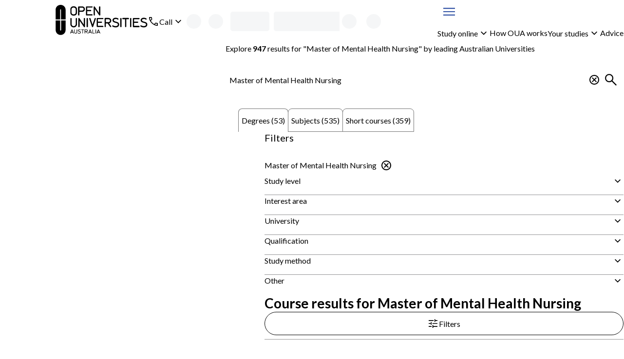

--- FILE ---
content_type: application/javascript; charset=UTF-8
request_url: https://www.open.edu.au/courses/_next/static/chunks/952-cb976da49bf7f46a.js
body_size: 26361
content:
"use strict";(self.webpackChunk_N_E=self.webpackChunk_N_E||[]).push([[952],{4578:(e,t,n)=>{n.d(t,{Dn:()=>y,e6:()=>p,iv:()=>d});var a=n(96427),r=n(79350);function i(){let e=(0,a._)(["\n  fragment degree on Degree {\n    applicationCloseDates\n    availableMajors\n    careerOutlook {\n      growthPercentage\n      growth\n      medianEarnings\n      occupation\n    }\n    degreeCode\n    description\n    durationFullTimeMonths\n    durationPartTimeMonths\n    entryRequirements\n    fundingType\n    invigilatedExam\n    leadInSentence\n    marketingSummary\n    minimumSubjects\n    objectID\n    onCampusAttendanceRequired\n    openEnrolmentAvailable\n    openEnrolmentFacet\n    ouaCode\n    practicumPlacementRequired\n    priceFrom\n    firstYearEstimatedCost\n    ranking {\n      QS\n      THE\n    }\n    studyLevel\n    studyMethod\n    title\n    universityLogo\n    universityName\n    url\n  }\n"]);return i=function(){return e},e}function s(){let e=(0,a._)(["\n  ","\n  fragment degreesResult on DegreeResult {\n    items {\n      ...degree\n    }\n    facets {\n      awardType {\n        value\n        count\n      }\n      fundingType {\n        value\n        count\n      }\n      interestAreas {\n        value\n        count\n      }\n      interestAreasLevel2 {\n        value\n        count\n      }\n      openEnrolmentFacet {\n        value\n        count\n      }\n      studyLevel {\n        value\n        count\n      }\n      studyMethod {\n        value\n        count\n      }\n      universityName {\n        value\n        count\n      }\n    }\n    totalCount\n    queryID\n    indexName\n  }\n"]);return s=function(){return e},e}function l(){let e=(0,a._)(["\n  fragment subject on Subject {\n    availableLoans\n    description\n    durationWeeks\n    eftsl\n    extendedCloseOfEnrolmentDateTime\n    enrolmentType\n    invigilatedExam\n    lastDateToEnrol\n    objectID\n    onCampusAttendanceRequired\n    ouaCode\n    practicumPlacementRequired\n    priceFrom\n    priorStudyRequired\n    ranking {\n      QS\n      THE\n    }\n    restricted\n    relatedDegrees\n    startDates\n    studentFeedback {\n      period {\n        startDate\n        endDate\n      }\n      studentFeedback {\n        studyLoad\n        relevantSkills\n      }\n    }\n    studyLevel\n    studyMethod\n    subjectCode\n    subjectLevel\n    summary\n    title\n    topics\n    universityLogo\n    universityName\n    url\n  }\n"]);return l=function(){return e},e}function o(){let e=(0,a._)(["\n  ","\n  fragment subjectsResult on SubjectResult {\n    items {\n      ...subject\n    }\n    totalCount\n    facets {\n      durationWeeksFacet {\n        value\n        count\n      }\n      enrolmentType {\n        value\n        count\n      }\n      interestAreas {\n        value\n        count\n      }\n      interestAreasLevel2 {\n        value\n        count\n      }\n      startDatesFacet {\n        value\n        count\n      }\n      studyLevel {\n        value\n        count\n      }\n      subjectLevel {\n        value\n        count\n      }\n      universityName {\n        value\n        count\n      }\n      studyMethod {\n        value\n        count\n      }\n    }\n    queryID\n    indexName\n  }\n"]);return o=function(){return e},e}function c(){let e=(0,a._)(["\n  fragment shortCoursesResult on ShortCourseResult {\n    items {\n      assessmentRequirement\n      creditAvailable\n      durationDays\n      durationFacet\n      effortHours\n      interestAreas\n      objectID\n      ouaCode\n      partnerProduct\n      price\n      priceFacet\n      startDates\n      startDatesFacet\n      studyLevel\n      studyMethod\n      studyType\n      title\n      universityLogo\n      universityName\n      university\n      url\n      universityFacet\n      nonUniversityFacet\n    }\n    totalCount\n    facets {\n      interestAreas {\n        value\n        count\n      }\n      interestAreasLevel2 {\n        value\n        count\n      }\n      priceFacet {\n        value\n        count\n      }\n      creditAvailable {\n        value\n        count\n      }\n      startDatesFacet {\n        value\n        count\n      }\n      durationFacet {\n        value\n        count\n      }\n      studyMethod {\n        value\n        count\n      }\n      studyType {\n        value\n        count\n      }\n      assessmentRequirement {\n        value\n        count\n      }\n      universityName {\n        value\n        count\n      }\n      universityFacet {\n        value\n        count\n      }\n      nonUniversityFacet {\n        value\n        count\n      }\n    }\n    queryID\n    indexName\n  }\n"]);return c=function(){return e},e}function u(){let e=(0,a._)(["\n  ","\n  ","\n  ","\n  query Search(\n    $shortCoursesQuery: ShortCourseQuery\n    $subjectsQuery: SubjectQuery\n    $degreesQuery: DegreeQuery\n    $shortCoursePagination: Pagination\n    $degreePagination: Pagination\n    $subjectPagination: Pagination\n  ) {\n    subjects(query: $subjectsQuery, pagination: $subjectPagination) {\n      ...subjectsResult\n    }\n    degrees(query: $degreesQuery, pagination: $degreePagination) {\n      ...degreesResult\n    }\n    shortCourses(query: $shortCoursesQuery, pagination: $shortCoursePagination) {\n      ...shortCoursesResult\n    }\n  }\n"]);return u=function(){return e},e}let d=(0,r.J1)(i()),m=(0,r.J1)(s(),d),p=(0,r.J1)(l()),h=(0,r.J1)(o(),p),v=(0,r.J1)(c()),y=(0,r.J1)(u(),m,h,v)},8789:(e,t,n)=>{n.d(t,{o:()=>a});let a=()=>!0},9562:(e,t,n)=>{n.d(t,{uT:()=>c,DE:()=>p,vF:()=>l});var a=n(91123),r=n.n(a),i=n(49804);let s={base:{buildNumber:i.clientSideConfig.BUILD_NUMBER,envName:i.clientSideConfig.ENV},formatters:{level:e=>({level:e.toUpperCase()})},level:"info",name:"search-ui",redact:["headers.cookie","headers.authorization","headers.referer","req.headers.authorization","err.request._currentRequest._header","err.config.headers.authorization","err.request._options.headers.authorization","reqHeaders.authorization"],timestamp:()=>',"timestamp":"'.concat(new Date().toISOString(),'"')},l=r()(s);n(60342).A,n(83894);var o=n(91040);let c=e=>{var t;let{apiName:n,config:a,logger:r}=e,i=o.A.create({...a,headers:{...a.headers,"Cache-Control":"no-cache","Content-Type":"application/json"},timeout:null!=(t=a.timeout)?t:3e4});return i.interceptors.request.use(e=>(e.metadata={operationName:e.url?(e=>e.substr(e.lastIndexOf("/")+1,e.length))(e.url):"",startTime:Date.now()},e),e=>Promise.reject(e)),i.interceptors.response.use(e=>{let t=e.config;if(t&&"metadata"in t&&t.metadata){let e,a=(e=t.metadata.startTime,Date.now()-e);r.info("http.request",{apiName:n,latency:a,operationName:t.metadata.operationName})}return e},e=>(r.warn("HttpClient Request failed",{details:e.toJSON()}),Promise.reject(e))),i};n(26030);var u=n(79082);n(87858),n(42987),n(50436),n(58596),n(32169);var d=n(45972);new(n.n(d)());var m=n(8789);let p=()=>{var e;return(0,m.o)()&&!!(null==(e=window)?void 0:e._DATADOG_SYNTHETICS_BROWSER)};var h=n(11231);h.Ikc({access_token:h.YjP(),expires_in:h.aig(),token_type:h.YjP()});let v=h.YjP().startsWith("usr_"),y=h.Ikc({uid:v,type:h.fc(u.ch),id:h.YjP().min(1)});h.YOg(y),h.Ikc({ouaCode:h.YjP(),productType:h.fc(u.ch)})},16629:(e,t,n)=>{n.d(t,{st:()=>s,rD:()=>l,mh:()=>o,Db:()=>c,U_:()=>u,Gs:()=>U,m4:()=>m,xS:()=>P,SQ:()=>y,g3:()=>E,PL:()=>N,Pt:()=>B,sb:()=>T,kW:()=>O});var a=n(4578),r=n(14232),i=n(72385);function s(){let e=(0,r.useContext)(i.Ig);if(void 0===e)throw Error("context is undefined, please ensure the component is within an AnalyticsProvider component");return e}let l=function(){let e=(0,r.useContext)(i.QO);if(void 0===e)throw Error("context is undefined, please ensure the component is within a ConfigContext component");return e},o=function(e,t,n){let a=(0,r.useRef)(void 0);void 0===a.current&&(a.current=n?n(t):t);let i=(0,r.useRef)(a.current),s=(0,r.useCallback)(()=>i.current,[]),l=(0,r.useCallback)((t,n)=>{let a=e(t,n);return i.current=a,a},[e]),[o,c]=(0,r.useReducer)(l,a.current);return[o,c,s]};function c(){let e=(0,r.useContext)(i.Ze);if(void 0===e)throw Error("useClientMounted must be used within a ClientRenderingProvider");return e}let u=function(){let e=(0,r.useContext)(i.Et);if(void 0===e)throw Error("useLogger must be used within a DataDogProvider");return e};var d=n(79082);let m=(e,t,n)=>{let[a,i]=(0,r.useState)(!1);(0,r.useEffect)(()=>{var r,s,l,o,c,u,m;let p=null==e||null==(r=e[n])?void 0:r.totalCount;!a&&0===p&&((null==e||null==(s=e.degrees)?void 0:s.totalCount)&&(null==e||null==(l=e.degrees)?void 0:l.totalCount)>0?t(d.JQ.DEGREES):(null==e||null==(o=e.subjects)?void 0:o.totalCount)&&(null==e||null==(c=e.subjects)?void 0:c.totalCount)>0?t(d.JQ.SUBJECTS):(null==e||null==(u=e.shortCourses)?void 0:u.totalCount)&&(null==e||null==(m=e.shortCourses)?void 0:m.totalCount)>0&&t(d.JQ.SHORT_COURSES)),i(!0)},[])};var p=n(7551),h=n(87858),v=n(33502);function y(){let e=l(),{isAnalyticsEnabled:t}=s(),{dispatch:n,getState:o,state:c}=(0,v.A)(),u=function(e,t){let n=(0,r.useCallback)(()=>{t({payload:null,type:d.oN.CLEAR_FACETS_AND_KEYWORDS})},[t]),a=(0,r.useCallback)((e,n)=>{t({payload:{facetName:e,value:n},type:d.oN.FACET_CHANGE})},[t]),i=(0,r.useCallback)(e=>{t({payload:{interestAreaLevel1:e},type:d.oN.SELECT_ALL_L2_INTEREST_AREAS})},[t]),s=(0,r.useCallback)(e=>{t({payload:{interestAreaLevel1:e},type:d.oN.CLEAR_ALL_L2_INTEREST_AREAS})},[t]),l=(0,r.useCallback)(e=>{let{facet:n,keywords:a}=e;t({payload:{facet:n,keywords:a},type:d.oN.KEYWORDS_CHANGE})},[t]),o=(0,r.useCallback)(e=>{t({payload:{filterDialog:e},type:d.oN.FILTER_DIALOG_CHANGE})},[t]),c=(0,r.useCallback)(n=>{t({payload:{pageNumber:n,tabKey:e},type:d.oN.PAGE_NUMBER_CHANGE})},[t,e]),u=(0,r.useCallback)(e=>{t({payload:{tabKey:e},type:d.oN.TAB_CHANGE})},[t]);return{onAllFiltersClear:n,onFilterChange:a,onSelectAllLevel2InterestAreas:i,onClearLevel2InterestAreas:s,onKeywordChange:l,onMobileFilterDialog:o,onPageChange:c,onTabChange:u,onViewTypeToggle:(0,r.useCallback)(()=>{t({payload:null,type:d.oN.VIEW_TYPE_CHANGE})},[t]),onScreenSizeChange:(0,r.useCallback)(e=>{t({payload:{...e},type:d.oN.SCREEN_SIZE_CHANGE})},[t])}}(c.currentTab,n),[m,{called:y,data:g,loading:f,error:T}]=(0,p._)(a.Dn,{fetchPolicy:"network-only"});var E,A=u.onScreenSizeChange;let{isMobile:b,isTablet:S}=O();(0,r.useEffect)(()=>{A({isMobile:b,isTablet:S})},[A,b,S]);let _=(0,r.useRef)(0),C=(0,r.useRef)(c.serverResults);(function(e,t,n,a,i,s,l){let o=JSON.stringify(e),c=(0,r.useCallback)(()=>{let{keywords:n,tabCurrentPageNumber:r,tabFacets:l,userToken:o}=e;s({variables:{degreePagination:{pageNumber:r.degrees,resultsPerPage:a},degreesQuery:{facets:l[d.JQ.DEGREES],isAnalyticsEnabled:i&&t===d.JQ.DEGREES,keywords:n,userToken:o||""},shortCoursePagination:{pageNumber:r.shortCourses,resultsPerPage:a},shortCoursesQuery:{facets:l[d.JQ.SHORT_COURSES],isAnalyticsEnabled:i&&t===d.JQ.SHORT_COURSES,keywords:n,userToken:o||""},subjectPagination:{pageNumber:r.subjects,resultsPerPage:a},subjectsQuery:{facets:l[d.JQ.SUBJECTS],isAnalyticsEnabled:i&&t===d.JQ.SUBJECTS,keywords:n,userToken:o||""}}})},[o,t,s,i,a]);(0,r.useEffect)(()=>{l.current+=1,n&&1===l.current||c()},[o,n,t,l,c])})(c.searchParameters,c.currentTab,c.serverResults,e.RESULTS_PER_PAGE,t,m,_),(0,r.useEffect)(()=>{g&&(C.current=g)},[g]),(0,r.useEffect)(()=>{window.history.pushState({},"","".concat(e.BASE_PATH).concat(c.pathAndQuery))},[c.pathAndQuery,e.BASE_PATH]),E=()=>{let t=(0,h.Ij)(e.RESULTS_PER_PAGE),a=o();n({payload:(0,h.ii)({initialSearchState:i.cJ,pathname:window.location.pathname,queryString:window.location.search,resultsPerPageConfig:t,searchState:a}),type:d.oN.URL_CHANGE})},(0,r.useEffect)(()=>(window.addEventListener("popstate",E),()=>{window.removeEventListener("popstate",E)}),[E]);let I=f?C.current:g,L=(!y||f)&&!C.current;return{...u,error:T,isClientSideSearch:_.current>1,loading:L,searchCallCount:_,searchData:null!=I?I:C.current,state:c}}var g=n(79480),f=n(22107);function T(){let e=(0,r.useContext)(i.Mc);if(void 0===e)throw Error("useUserProfile must be used within a UserProfileProvider");return e}function E(e,t){var n;let{pageDetails:a}=(0,f.L7)(),{setTrackingContext:i,setSearchKeywords:l,onSearchResultsPageViewed:o,onFacetClicked:c,onFacetPageViewed:u,onCourseTitlePageViewed:m,onQuerySuggestionSelected:p,pageType:h}=s(),{me:v}=T();(0,r.useEffect)(()=>{l(t.searchParameters.keywords)},[l,t.searchParameters.keywords]),(0,r.useEffect)(()=>{var n,a;let r=(0,g.HT)(t);if(h===d.Ne.CourseTitle)return void m({keywords:e.keywords,productType:e.productType,queryID:null==(n=e.searchResults)?void 0:n.queryID});r.length>0&&u({filters:r,productType:e.productType,queryID:null==(a=e.searchResults)?void 0:a.queryID})},[]);let{pageNumber:y,productType:E,resultsPerPage:A,searchResults:b}=e,S=null==b?void 0:b.items.map(e=>e.ouaCode),_=JSON.stringify(S);return(0,r.useEffect)(()=>{v&&(i(v,a),o({pageNumber:y,productType:E,resultsPerPage:A,ouaCodes:S}))},[_,v]),{onFacetClicked:(0,r.useCallback)((t,n,a)=>{if(a){var r;c({filters:[{name:t,value:encodeURIComponent(n)}],productType:e.productType,queryID:null==(r=e.searchResults)?void 0:r.queryID})}},[c,e.productType,null==(n=e.searchResults)?void 0:n.queryID]),onQuerySuggestionSelected:(0,r.useCallback)((t,n)=>{n&&p({facet:n.facet,keywords:t,position:n.position,productType:e.productType,queryID:n.queryID})},[p,e.productType])}}var A=n(50436),b=n(96427),S=n(79350);function _(){let e=(0,b._)(["\n  fragment suggestionResults on SuggestionResult {\n    totalCount\n    queryID\n    items {\n      query\n      highlightedQuery\n      count\n      facets {\n        name\n        value\n        count\n      }\n    }\n  }\n"]);return _=function(){return e},e}function C(){let e=(0,b._)(["\n  ","\n  query DegreeSuggestions($query: SuggestionQuery!) {\n    degreeSuggestions(query: $query) {\n      ...suggestionResults\n    }\n  }\n"]);return C=function(){return e},e}function I(){let e=(0,b._)(["\n  ","\n  query ShortCourseSuggestions($query: SuggestionQuery!) {\n    shortCourseSuggestions(query: $query) {\n      ...suggestionResults\n    }\n  }\n"]);return I=function(){return e},e}function L(){let e=(0,b._)(["\n  ","\n  query SubjectSuggestions($query: SuggestionQuery!) {\n    subjectSuggestions(query: $query) {\n      ...suggestionResults\n    }\n  }\n"]);return L=function(){return e},e}let R=(0,S.J1)(_()),j=(0,S.J1)(C(),R),w=(0,S.J1)(I(),R),x=(0,S.J1)(L(),R);function B(e){var t,n,a,i;let{currentProduct:l}=e,{state:o}=(0,v.A)(),{isAnalyticsEnabled:c}=s(),u=(0,r.useRef)(null),[m,{data:h,loading:y}]=(0,p._)(j),[g,{data:f,loading:T}]=(0,p._)(w),[E,{data:b,loading:S}]=(0,p._)(x),_=(0,r.useCallback)(e=>{var t,n;let{keywords:a}=(0,A.Bx)(e),r={variables:{query:{isAnalyticsEnabled:c,keywords:a,pageSize:10,userToken:null!=(n=null==o||null==(t=o.searchParameters)?void 0:t.userToken)?n:""}}};switch(l){case d.ch.Degree:m(r);break;case d.ch.ShortCourse:g(r);break;case d.ch.Subject:E(r)}},[l,c,null==o||null==(t=o.searchParameters)?void 0:t.userToken,m,g,E]);(0,r.useEffect)(()=>{var e,t,n,a;u.current=null!=(a=({[d.ch.Degree]:null!=(e=null==h?void 0:h.degreeSuggestions)?e:null,[d.ch.ShortCourse]:null!=(t=null==f?void 0:f.shortCourseSuggestions)?t:null,[d.ch.Subject]:null!=(n=null==b?void 0:b.subjectSuggestions)?n:null})[l])?a:u.current},[l,null==h?void 0:h.degreeSuggestions,null==f?void 0:f.shortCourseSuggestions,null==b?void 0:b.subjectSuggestions]);let C={[d.ch.Degree]:null!=(n=null==h?void 0:h.degreeSuggestions)?n:null,[d.ch.ShortCourse]:null!=(a=null==f?void 0:f.shortCourseSuggestions)?a:null,[d.ch.Subject]:null!=(i=null==b?void 0:b.subjectSuggestions)?i:null};return{getSuggestions:_,suggestions:(e=>{var t,n;if(!e||0===e.totalCount||!(null==(t=e.items)?void 0:t.length))return[];let{items:a,queryID:r}=e,[{count:i,facets:s,highlightedQuery:l,query:o},...c]=a,u=null!=(n=null==s?void 0:s.slice(0,2).map(e=>{let{count:t,name:n,value:a}=e;return{count:t,description:"in ".concat(a),facet:{name:null!=n?n:"",value:null!=a?a:""},htmlValue:l,position:1,queryID:null!=r?r:"",value:o}}))?n:[],d=c.map((e,t)=>{let{highlightedQuery:n,query:a,count:i}=e;return{count:i,facet:null,htmlValue:n,position:t+2,queryID:null!=r?r:"",value:a}});return[{count:i,facet:null,htmlValue:l,position:1,queryID:null!=r?r:"",value:o},...u,...d]})(y||T||S?u.current:C[l])}}function P(e){let{throttle:t}=e,[n,a]=(0,r.useState)(0),i=(0,r.useRef)(null);return(0,r.useEffect)(()=>{let e=()=>{a(window.scrollY),i.current=null},n=()=>{t?null===i.current&&(i.current=setTimeout(e,t)):e()};return window.addEventListener("scroll",n),()=>{clearTimeout(i.current),i.current=null,window.removeEventListener("scroll",n)}},[t]),n}var D=n(84968);let N=()=>{let{utag:e,uTagDataRef:t}=s();return(0,D.To)(e,t)};var V=n(1402);let U=(e,t)=>{let n=l(),{logger:a}=u(),[{data:i,loading:s,error:o},c]=(0,V.Ay)({method:"GET",url:"".concat(n.HOMEPAGE_URL,"/courses/api/searchui/favourites"),withCredentials:!0},{manual:!0}),d=(0,r.useCallback)(async()=>{e&&c()},[e,c]);return(0,r.useEffect)(()=>{if(!o)return;let e=o instanceof Error?o:Error(String(o));a.error("Error fetching favourites",{error:e})},[o,a]),(0,r.useEffect)(()=>{t&&d()},[d,t]),{favourites:i,loading:s}};var k=n(61306);let F=(e,t)=>Number(e.replace("px",""))-t;function O(){let[e,t]=(0,r.useState)(()=>({isMobile:window.matchMedia("(max-width: ".concat(F(k.f.md,1),"px)")).matches,isTablet:window.matchMedia("(min-width: ".concat(k.f.md,") and (max-width: ").concat(F(k.f.lg,1),"px)")).matches,isDesktop:window.matchMedia("(min-width: ".concat(k.f.lg,") and (max-width: ").concat(F(k.f.xl,1),"px)")).matches,isDesktopLarge:window.matchMedia("(min-width: ".concat(k.f.xl,")")).matches}));return(0,r.useEffect)(()=>{let e=window.matchMedia("(max-width: ".concat(F(k.f.md,1),"px)")),n=window.matchMedia("(min-width: ".concat(k.f.md,") and (max-width: ").concat(F(k.f.lg,1),"px)")),a=window.matchMedia("(min-width: ".concat(k.f.lg,") and (max-width: ").concat(F(k.f.xl,1),"px)")),r=window.matchMedia("(min-width: ".concat(k.f.xl,")")),i=()=>{t({isMobile:e.matches,isTablet:n.matches,isDesktop:a.matches,isDesktopLarge:r.matches})},s=[e,n,a,r];return s.forEach(e=>e.addEventListener("change",i)),()=>{s.forEach(e=>e.removeEventListener("change",i))}},[]),e}a.Dn},26030:(e,t,n)=>{n.d(t,{vR:()=>r.vR,FY:()=>c,jB:()=>o,mu:()=>r.mu,bA:()=>r.bA,nL:()=>l,f:()=>a,lB:()=>i});var a={};n.r(a),n.d(a,{zW:()=>v,Fd:()=>g,NK:()=>y,az:()=>h,fQ:()=>m,p9:()=>p,UZ:()=>u,KY:()=>d});var r=n(88298);n(37827);let i=[];n(91632);var s=n(79082);let l={[s.JQ.DEGREES]:"Degrees",[s.JQ.SHORT_COURSES]:"Short courses",[s.JQ.SUBJECTS]:"Subjects"},o={[s.ch.Degree]:"Degrees",[s.ch.ShortCourse]:"Short courses",[s.ch.Subject]:"Subjects"},c="Course results for",u="/sitecore/api/v1/auth0/login?screenhint=register",d="/sitecore/api/v1/auth0/login?screenhint=register_email",m="/sitecore/api/v1/auth0/logout",p="/sitecore/api/enrollment/account/logout",h="/sitecore/api/v1/auth0/login?returnUrl=/student-hub",v="/enrol/selection",y="/saved-courses",g="/sitecore/api/v1/auth0/login?connection=google-oauth2"},33502:(e,t,n)=>{n.d(t,{A:()=>i});var a=n(14232),r=n(72385);function i(){let e=(0,a.useContext)(r.o7);if(void 0===e)throw Error("searchContext is undefined, please ensure the component is within a SearchProvider component");return e}},37827:(e,t,n)=>{n.d(t,{_:()=>r});var a=n(79082);let r={"academy-xi":{facetType:a.Bn.NonUniversityFacet,facetValue:["Academy Xi"]},accounting:{facetType:a.Bn.InterestAreasLevel2,facetValue:["Business & management > Accounting"]},acu:{facetType:a.Bn.UniversityName,facetValue:["Australian Catholic University"]},adelaide:{facetType:a.Bn.UniversityName,facetValue:["Adelaide University"]},"adelaide-uni":{facetType:a.Bn.UniversityName,facetValue:["University of Adelaide"]},administration:{facetType:a.Bn.InterestAreasLevel2,facetValue:["Business & management > Administration"]},advertising:{facetType:a.Bn.InterestAreasLevel2,facetValue:["Media & communication > Advertising"]},"aged-care":{facetType:a.Bn.InterestAreasLevel2,facetValue:["Community services & care > Aged care"]},agriculture:{facetType:a.Bn.InterestAreasLevel2,facetValue:["Science > Agriculture"]},"animation-visual-design":{facetType:a.Bn.InterestAreasLevel2,facetValue:["Art & creative design > Animation & visual design"]},anu:{facetType:a.Bn.UniversityName,facetValue:["Australian National University"]},architecture:{facetType:a.Bn.InterestAreasLevel2,facetValue:["Architecture & construction > Architecture"]},"architecture-construction":{facetType:a.Bn.InterestAreas,facetValue:["Architecture & construction"]},"art-design":{facetType:a.Bn.InterestAreas,facetValue:["Art & creative design"]},"art-history":{facetType:a.Bn.InterestAreasLevel2,facetValue:["Art & creative design > Art history"]},"associate-degree":{facetType:a.Bn.AwardType,facetValue:["Associate Degree"]},astronomy:{facetType:a.Bn.InterestAreasLevel2,facetValue:["Science > Astronomy"]},aviation:{facetType:a.Bn.InterestAreasLevel2,facetValue:["Business & management > Aviation management"]},"bachelor-degree":{facetType:a.Bn.AwardType,facetValue:["Bachelor Degree"]},biology:{facetType:a.Bn.InterestAreasLevel2,facetValue:["Science > Biology"]},bioscience:{facetType:a.Bn.InterestAreasLevel2,facetValue:["Science > Bioscience"]},biotechnology:{facetType:a.Bn.InterestAreasLevel2,facetValue:["Science > Biotechnology"]},bond:{facetType:a.Bn.UniversityName,facetValue:["Bond University"]},business:{facetType:a.Bn.InterestAreasLevel2,facetValue:["Business & management > Business"]},"business-analysis":{facetType:a.Bn.InterestAreasLevel2,facetValue:["Business & management > Business analysis"]},"business-law":{facetType:a.Bn.InterestAreasLevel2,facetValue:["Law & justice > Business law"]},"business-management":{facetType:a.Bn.InterestAreas,facetValue:["Business & management"]},certificate:{facetType:a.Bn.AwardType,facetValue:["Undergraduate Certificate"]},chemistry:{facetType:a.Bn.InterestAreasLevel2,facetValue:["Science > Chemistry"]},"child-psychology":{facetType:a.Bn.InterestAreasLevel2,facetValue:["Psychology & mental health > Child psychology"]},"civil-engineering":{facetType:a.Bn.InterestAreasLevel2,facetValue:["Engineering > Civil engineering"]},communications:{facetType:a.Bn.InterestAreasLevel2,facetValue:["Media & communication > Communication"]},"community-development":{facetType:a.Bn.InterestAreasLevel2,facetValue:["Community services & care > Community development"]},"community-services-care":{facetType:a.Bn.InterestAreas,facetValue:["Community services & care"]},"computer-science":{facetType:a.Bn.InterestAreasLevel2,facetValue:["IT & computer science > Computer science"]},"construction-management":{facetType:a.Bn.InterestAreasLevel2,facetValue:["Architecture & construction > Construction management"]},counselling:{facetType:a.Bn.InterestAreasLevel2,facetValue:["Psychology & mental health > Counselling"]},"creative-writing":{facetType:a.Bn.InterestAreasLevel2,facetValue:["Media & communication > Creative writing"]},"criminal-justice":{facetType:a.Bn.InterestAreasLevel2,facetValue:["Law & justice > Criminal justice"]},"criminal-psychology":{facetType:a.Bn.InterestAreasLevel2,facetValue:["Law & justice > Criminal psychology"]},criminology:{facetType:a.Bn.InterestAreasLevel2,facetValue:["Law & justice > Criminology"]},csu:{facetType:a.Bn.UniversityName,facetValue:["Charles Sturt University"]},curtin:{facetType:a.Bn.UniversityName,facetValue:["Curtin University"]},"cyber-security":{facetType:a.Bn.InterestAreasLevel2,facetValue:["IT & computer science > Cyber security"]},"data-analytics":{facetType:a.Bn.InterestAreasLevel2,facetValue:["IT & computer science > Data analytics"]},"data-science":{facetType:a.Bn.InterestAreasLevel2,facetValue:["IT & computer science > Data science"]},"digital-marketing":{facetType:a.Bn.InterestAreasLevel2,facetValue:["Business & management > Digital marketing"]},diploma:{facetType:a.Bn.AwardType,facetValue:["Diploma"]},"disability-care":{facetType:a.Bn.InterestAreasLevel2,facetValue:["Community services & care > Disability care"]},"early-childhood-education":{facetType:a.Bn.InterestAreasLevel2,facetValue:["Education & teaching > Early childhood education"]},economics:{facetType:a.Bn.InterestAreasLevel2,facetValue:["Business & management > Economics"]},ecu:{facetType:a.Bn.UniversityName,facetValue:["Edith Cowan University"]},"education-leadership":{facetType:a.Bn.InterestAreasLevel2,facetValue:["Education & teaching > Education leadership"]},"education-teaching":{facetType:a.Bn.InterestAreas,facetValue:["Education & teaching"]},engineering:{facetType:a.Bn.InterestAreas,facetValue:["Engineering"]},"environmental-engineering":{facetType:a.Bn.InterestAreasLevel2,facetValue:["Engineering > Environmental engineering"]},"environmental-science":{facetType:a.Bn.InterestAreasLevel2,facetValue:["Science > Environmental science"]},federation:{facetType:a.Bn.UniversityName,facetValue:["Federation University"]},"film-tv":{facetType:a.Bn.InterestAreasLevel2,facetValue:["Media & communication > Film & TV"]},finance:{facetType:a.Bn.InterestAreasLevel2,facetValue:["Business & management > Finance"]},"financial-planning":{facetType:a.Bn.InterestAreasLevel2,facetValue:["Business & management > Financial planning"]},"fine-art":{facetType:a.Bn.InterestAreasLevel2,facetValue:["Art & creative design > Fine art"]},flinders:{facetType:a.Bn.UniversityName,facetValue:["Flinders University"]},forensics:{facetType:a.Bn.InterestAreasLevel2,facetValue:["Law & justice > Forensics"]},"game-design-development":{facetType:a.Bn.InterestAreasLevel2,facetValue:["IT & computer science > Game design & development"]},geography:{facetType:a.Bn.InterestAreasLevel2,facetValue:["Humanities & social science > Geography"]},"graduate-certificate":{facetType:a.Bn.AwardType,facetValue:["Graduate Certificate"]},"graduate-diploma":{facetType:a.Bn.AwardType,facetValue:["Graduate Diploma"]},"graphic-design":{facetType:a.Bn.InterestAreasLevel2,facetValue:["Art & creative design > Graphic design"]},griffith:{facetType:a.Bn.UniversityName,facetValue:["Griffith University"]},"health-management":{facetType:a.Bn.InterestAreasLevel2,facetValue:["Health & medical science > Health management"]},"health-medical-science":{facetType:a.Bn.InterestAreas,facetValue:["Health & medical science"]},history:{facetType:a.Bn.InterestAreasLevel2,facetValue:["Humanities & social science > History"]},"hospitality-tourism":{facetType:a.Bn.InterestAreasLevel2,facetValue:["Business & management > Hospitality & tourism"]},"human-resources":{facetType:a.Bn.InterestAreasLevel2,facetValue:["Business & management > Human resources"]},"human-rights":{facetType:a.Bn.InterestAreasLevel2,facetValue:["Law & justice > Human rights"]},"humanities-social-science":{facetType:a.Bn.InterestAreas,facetValue:["Humanities & social science"]},"indigenous-studies":{facetType:a.Bn.InterestAreasLevel2,facetValue:["Humanities & social science > Indigenous studies"]},"information-systems":{facetType:a.Bn.InterestAreasLevel2,facetValue:["IT & computer science > Information systems"]},"information-technology":{facetType:a.Bn.InterestAreasLevel2,facetValue:["IT & computer science > Information technology"]},"interior-design":{facetType:a.Bn.InterestAreasLevel2,facetValue:["Architecture & construction > Interior design"]},"international-relations":{facetType:a.Bn.InterestAreasLevel2,facetValue:["Law & justice > International relations"]},"international-trade":{facetType:a.Bn.InterestAreasLevel2,facetValue:["Business & management > International trade"]},"it-computer-science":{facetType:a.Bn.InterestAreas,facetValue:["IT & computer science"]},jcu:{facetType:a.Bn.UniversityName,facetValue:["James Cook University"]},journalism:{facetType:a.Bn.InterestAreasLevel2,facetValue:["Media & communication > Journalism"]},"juris-doctor":{facetType:a.Bn.InterestAreasLevel2,facetValue:["Law & justice > Juris Doctor"]},languages:{facetType:a.Bn.InterestAreasLevel2,facetValue:["Humanities & social science > Languages"]},latrobe:{facetType:a.Bn.UniversityName,facetValue:["La Trobe University"]},law:{facetType:a.Bn.InterestAreasLevel2,facetValue:["Law & justice > Law"]},"law-justice":{facetType:a.Bn.InterestAreas,facetValue:["Law & justice"]},"library-information-services":{facetType:a.Bn.InterestAreasLevel2,facetValue:["Business & management > Library & information services"]},literature:{facetType:a.Bn.InterestAreasLevel2,facetValue:["Humanities & social science > Literature"]},"logistics-supply-chain-management":{facetType:a.Bn.InterestAreasLevel2,facetValue:["Business & management > Logistics & supply chain management"]},macquarie:{facetType:a.Bn.UniversityName,facetValue:["Macquarie University"]},management:{facetType:a.Bn.InterestAreasLevel2,facetValue:["Business & management > Management & leadership"]},marketing:{facetType:a.Bn.InterestAreasLevel2,facetValue:["Business & management > Marketing"]},masters:{facetType:a.Bn.AwardType,facetValue:["Masters Degree"]},mathematics:{facetType:a.Bn.InterestAreasLevel2,facetValue:["Science > Mathematics"]},"mba-online":{facetType:a.Bn.InterestAreasLevel2,facetValue:["Business & management > MBA Online"]},"mechanical-engineering":{facetType:a.Bn.InterestAreasLevel2,facetValue:["Engineering > Mechanical engineering"]},"media-communications":{facetType:a.Bn.InterestAreas,facetValue:["Media & communication"]},"media-studies":{facetType:a.Bn.InterestAreasLevel2,facetValue:["Media & communication > Media studies"]},"mental-health":{facetType:a.Bn.InterestAreasLevel2,facetValue:["Psychology & mental health > Mental health"]},murdoch:{facetType:a.Bn.UniversityName,facetValue:["Murdoch University"]},music:{facetType:a.Bn.InterestAreasLevel2,facetValue:["Art & creative design > Music"]},"notre-dame":{facetType:a.Bn.UniversityName,facetValue:["University of Notre Dame Australia"]},nursing:{facetType:a.Bn.InterestAreasLevel2,facetValue:["Health & medical science > Nursing"]},nutrition:{facetType:a.Bn.InterestAreasLevel2,facetValue:["Health & medical science > Nutrition"]},"occupational-health-safety":{facetType:a.Bn.InterestAreasLevel2,facetValue:["Business & management > Occupational health & safety"]},"occupational-therapy":{facetType:a.Bn.InterestAreasLevel2,facetValue:["Health & medical science > Occupational therapy"]},pharmacy:{facetType:a.Bn.InterestAreasLevel2,facetValue:["Health & medical science > Pharmacy"]},philosophy:{facetType:a.Bn.InterestAreasLevel2,facetValue:["Humanities & social science > Philosophy"]},physics:{facetType:a.Bn.InterestAreasLevel2,facetValue:["Science > Physics"]},physiotherapy:{facetType:a.Bn.InterestAreasLevel2,facetValue:["Health & medical science > Physiotherapy"]},politics:{facetType:a.Bn.InterestAreasLevel2,facetValue:["Humanities & social science > Politics"]},postgraduate:{facetType:a.Bn.StudyLevel,facetValue:["Postgraduate"]},"primary-education":{facetType:a.Bn.InterestAreasLevel2,facetValue:["Education & teaching > Primary education"]},"programming-and-coding":{facetType:a.Bn.InterestAreasLevel2,facetValue:["IT & computer science > Programming & coding"]},"project-management":{facetType:a.Bn.InterestAreasLevel2,facetValue:["Business & management > Project management"]},psychology:{facetType:a.Bn.InterestAreasLevel2,facetValue:["Psychology & mental health > Psychology"]},"psychology-mental-health":{facetType:a.Bn.InterestAreas,facetValue:["Psychology & mental health"]},"public-health":{facetType:a.Bn.InterestAreasLevel2,facetValue:["Health & medical science > Public health"]},"public-policy":{facetType:a.Bn.InterestAreasLevel2,facetValue:["Law & justice > Public policy"]},"public-relations":{facetType:a.Bn.InterestAreasLevel2,facetValue:["Media & communication > Public relations"]},"quality-assurance":{facetType:a.Bn.InterestAreasLevel2,facetValue:["Business & management > Quality assurance"]},qut:{facetType:a.Bn.UniversityName,facetValue:["Queensland University of Technology"]},rehabilitation:{facetType:a.Bn.InterestAreasLevel2,facetValue:["Health & medical science > Rehabilitation"]},religion:{facetType:a.Bn.InterestAreasLevel2,facetValue:["Humanities & social science > Religion"]},rmit:{facetType:a.Bn.UniversityName,facetValue:["RMIT University"]},science:{facetType:a.Bn.InterestAreas,facetValue:["Science"]},scu:{facetType:a.Bn.UniversityName,facetValue:["Southern Cross University"]},"secondary-education":{facetType:a.Bn.InterestAreasLevel2,facetValue:["Education & teaching > Secondary education"]},"security-counter-terrorism":{facetType:a.Bn.InterestAreasLevel2,facetValue:["Law & justice > Security & counter terrorism"]},"social-work":{facetType:a.Bn.InterestAreasLevel2,facetValue:["Community services & care > Social work"]},sociology:{facetType:a.Bn.InterestAreasLevel2,facetValue:["Humanities & social science > Sociology"]},"software-development":{facetType:a.Bn.InterestAreasLevel2,facetValue:["IT & computer science > Software development"]},"special-education":{facetType:a.Bn.InterestAreasLevel2,facetValue:["Education & teaching > Special education"]},sports:{facetType:a.Bn.InterestAreasLevel2,facetValue:["Health & medical science > Sports"]},statistics:{facetType:a.Bn.InterestAreasLevel2,facetValue:["Business & management > Statistics"]},sustainability:{facetType:a.Bn.InterestAreasLevel2,facetValue:["Humanities & social science > Sustainability"]},swinburne:{facetType:a.Bn.UniversityName,facetValue:["Swinburne University of Technology"]},taxation:{facetType:a.Bn.InterestAreasLevel2,facetValue:["Business & management > Taxation"]},"tertiary-education":{facetType:a.Bn.InterestAreasLevel2,facetValue:["Education & teaching > Tertiary education"]},tesol:{facetType:a.Bn.InterestAreasLevel2,facetValue:["Education & teaching > TESOL"]},torrens:{facetType:a.Bn.UniversityName,facetValue:["Torrens University Australia"]},"training-and-development":{facetType:a.Bn.InterestAreasLevel2,facetValue:["Business & management > Training & development"]},"transport-and-freight":{facetType:a.Bn.InterestAreasLevel2,facetValue:["Business & management > Transport & freight"]},uc:{facetType:a.Bn.UniversityName,facetValue:["University of Canberra"]},undergraduate:{facetType:a.Bn.StudyLevel,facetValue:["Undergraduate"]},une:{facetType:a.Bn.UniversityName,facetValue:["University of New England"]},unisa:{facetType:a.Bn.UniversityName,facetValue:["University of South Australia"]},uon:{facetType:a.Bn.UniversityName,facetValue:["University of Newcastle"]},uq:{facetType:a.Bn.UniversityName,facetValue:["University of Queensland"]},"urban-planning":{facetType:a.Bn.InterestAreasLevel2,facetValue:["Architecture & construction > Urban planning"]},usc:{facetType:a.Bn.UniversityName,facetValue:["University of the Sunshine Coast"]},usq:{facetType:a.Bn.UniversityName,facetValue:["University of Southern Queensland"]},utas:{facetType:a.Bn.UniversityName,facetValue:["University of Tasmania"]},writing:{facetType:a.Bn.InterestAreasLevel2,facetValue:["Media & communication > Writing"]}}},42987:(e,t,n)=>{n.d(t,{yF:()=>r.yF});var a=n(79082);n(26030),n(87858);var r=n(71820);n(33836),a.Bn.InterestAreas,a.Bn.InterestAreasLevel2,a.Bn.StudyLevel,a.Bn.AwardType,a.Bn.UniversityName},42997:(e,t,n)=>{n.d(t,{S:()=>u});var a=n(37876),r=n(14232),i=n(53709),s=n(16629),l=n(79082),o=n(10025);let c=(0,i.N)(o.hq,l.oZ.FavouriteButtonToggle),u=e=>{var t,n;let[,i]=(0,r.useTransition)(),{onAddResultToFavourites:l,onRemoveResultFromFavourites:o}=(0,s.st)(),{loading:u,me:d,onAddFavourite:m,onRemoveFavourite:p}=(0,s.sb)(),h=!u&&!!(null==d||null==(n=d.favourites)||null==(t=n.items)?void 0:t.some(t=>{let{ouaCode:n}=t;return n===e.ouaCode})),v=e.productProvider?"".concat(e.productName,", ").concat(e.productProvider):e.productName;return(0,a.jsx)(c,{isSaved:h,productName:v,onClick:t=>{let{ouaCode:n,productType:a,queryID:r}=e;h?i(()=>{p({ouaCode:n,productType:a}),o(n)}):i(()=>{m({ouaCode:n,productType:a}),l({ouaCode:n,productType:a,queryID:r})}),t.preventDefault(),t.stopPropagation()},disabled:u})}},49804:(e,t,n)=>{var a=n(99742);let r=e=>!0===e||"true"===e;e.exports={clientSideConfig:{BOOK_A_CALL_CALENDLY_URL:a.env.BOOK_A_CALL_CALENDLY_URL||"",BUILD_NUMBER:a.env.BUILD_NUMBER||"0.0",DATADOG_APP_ID:a.env.DATADOG_APP_ID||"",DATADOG_CLIENT_TOKEN:a.env.DATADOG_CLIENT_TOKEN||"",DATADOG_SERVICE_ID:a.env.DATADOG_SERVICE_ID,ENV:a.env.ENV||"local",I_MESSAGE_URL:a.env.I_MESSAGE_URL||"",LEAD_CAPTURE_URL:a.env.LEAD_CAPTURE_URL||"",OPTIMIZELY_PROJECT_ID:a.env.OPTIMIZELY_PROJECT_ID||"",RESULTS_PER_PAGE:a.env.RESULTS_PER_PAGE||"10",MAX_PAGE_NUMBER:a.env.MAX_PAGE_NUMBER||"100",SEARCH_API_URL:a.env.SEARCH_API_URL||"",HOMEPAGE_URL:a.env.HOMEPAGE_URL||"",TEALIUM_ENVIRONMENT:a.env.TEALIUM_ENVIRONMENT||"",TRAFFIC_LOCATION_URL:a.env.TRAFFIC_LOCATION_URL||"",VERBOSE_ERRORS_ENABLED:r(a.env.VERBOSE_ERRORS_ENABLED),BASE_PATH:"/courses",FIRST_YEAR_PRICING_ENABLED:"true"===a.env.FIRST_YEAR_PRICING_ENABLED},isConfigValueTrue:r,serverSideConfig:{SERVER_JSS_API_KEY:a.env.SERVER_JSS_API_KEY||"",SERVER_JSS_API_TIMEOUT_MS:a.env.SERVER_JSS_API_TIMEOUT_MS||"5000",SERVER_JSS_API_BASE_URL:a.env.SERVER_JSS_API_BASE_URL||"",SERVER_JSS_CONTENT_ENABLED:r(a.env.SERVER_JSS_CONTENT_ENABLED),SERVER_SEARCH_API_URL:a.env.SERVER_SEARCH_API_URL||"",OPTIMIZELY_DATAFILE:a.env.OPTIMIZELY_DATAFILE||"",SITECORE_BASE_URL:a.env.SITECORE_BASE_URL||"",AUTH0_TOKEN_BASE_URL:a.env.AUTH0_TOKEN_BASE_URL||"",AUTH0_CLIENT_ID:a.env.AUTH0_CLIENT_ID||"",AUTH0_CLIENT_SECRET:a.env.AUTH0_CLIENT_SECRET||"",FAVOURITES_SERVICE_BASE_URL:a.env.FAVOURITES_SERVICE_BASE_URL||"",FAVOURITES_API_AUDIENCE:a.env.FAVOURITES_API_AUDIENCE||"",FAVOURITES_API_READ_SCOPE:a.env.FAVOURITES_API_READ_SCOPE||"",FAVOURITES_API_WRITE_SCOPE:a.env.FAVOURITES_API_WRITE_SCOPE||""}}},50436:(e,t,n)=>{n.d(t,{Bx:()=>d,WY:()=>l,Wl:()=>u,jb:()=>i,l0:()=>s,n0:()=>c,tH:()=>o});var a=n(79082),r=n(87858);let i=e=>{let{isMobile:t,isTablet:n}=e;return t?a.Gy.Mobile:n?a.Gy.Tablet:a.Gy.Desktop},s=e=>{let{initialSearchState:t,resultsPerPage:n,viewportSize:a}=e,s=(0,r.Ij)(n),l=i(a);return[{...t,searchParameters:{...t.searchParameters,resultsPerPage:s[t.viewType][l]}},s]},l=e=>{let t=(0,r._$)({currentTab:e.currentTab,filterDialog:e.filterDialog,searchParameters:e.searchParameters,viewType:e.viewType});return{...e,pathAndQuery:t}},o=(e,t)=>e.includes(t.value)?e.filter(e=>e!==t.value):[...e,t.value],c=(e,t)=>{let n=e.searchParameters.tabFacets[e.currentTab],[a]=(0,r.om)(t.value),i=(0,r.DV)(a),s=((e,t)=>{var n,a,r,i;return(null!=(i=null==(r=e.serverResults)||null==(a=r[e.currentTab])||null==(n=a.facets)?void 0:n.interestAreasLevel2)?i:[]).map(e=>e.value).filter(e=>e.startsWith(t))})(e,i);if(n.interestAreas.includes(a))return((e,t,n,a,r)=>({interestAreas:e.interestAreas.filter(e=>e!==t),interestAreasLevel2:[...e.interestAreasLevel2.filter(e=>!e.startsWith(n)),...a.filter(e=>e!==r)]}))(n,a,i,s,t.value);let l=o(n.interestAreasLevel2,t);return s.length>0&&(0,r.HS)(s,l.filter(e=>e.startsWith(i)))?((e,t,n)=>({interestAreas:[...e.interestAreas.filter(e=>e!==t),t],interestAreasLevel2:e.interestAreasLevel2.filter(e=>!e.startsWith(n))}))(n,a,i):{interestAreasLevel2:l}},u=(e,t)=>{let{currentTabPageNumber:n,currentTabFacets:a}=t,r=void 0===n?e.searchParameters.tabCurrentPageNumber[e.currentTab]:n;return{...e.searchParameters,tabCurrentPageNumber:{...e.searchParameters.tabCurrentPageNumber,[e.currentTab]:r},tabFacets:{...e.searchParameters.tabFacets,[e.currentTab]:{...e.searchParameters.tabFacets[e.currentTab],...a}}}},d=e=>({keywords:e?e.substring(0,200):""})},53709:(e,t,n)=>{n.d(t,{N:()=>i});var a=n(37876),r=n(14232);let i=function(e,t){if("string"==typeof e){let n=(0,r.forwardRef)((n,a)=>{let{dataTag:i,...s}=n;return r.createElement(e,{ref:a,"data-testid":t||i,...s})});return n.displayName="withDataTag",n}let n=n=>{let{dataTag:r,...i}=n,{dataTag:s,...l}=i;return(0,a.jsx)(e,{"data-testid":t||r,...l})};return Object.assign(n,e),n};n(9562)},57718:(e,t,n)=>{n.d(t,{aq:()=>A,Jk:()=>S,mb:()=>b});var a=n(37876),r=n(14232),i=n(46227),s=n(10025),l=n(58353),o=n(14569);let c=e=>{let{growthPercentage:t}=e;return t.startsWith("-")?(0,a.jsxs)(a.Fragment,{children:["Predicted job growth is down ","(".concat(t.replace("-",""),"%)")]}):(0,a.jsxs)(a.Fragment,{children:["Predicted job growth is up ","(".concat(t,"%)")]})};var u=n(79082);let d={[u.Mi.HigherEdOUA]:"Prior higher education study through OUA",[u.Mi.HigherEd]:"Prior higher education study",[u.Mi.SecondaryEd]:"Recent secondary education",[u.Mi.Vet]:"Vocational education and training",[u.Mi.WorkLife]:"Work and life experience",[u.Mi.EnglishProficiency]:"English language proficiency requirements"},m=e=>{let{onCampusAttendanceRequired:t}=e;return null===t?(0,a.jsx)("span",{children:"-"}):(0,a.jsx)("span",{children:t?"Required":"Not required"})},p=e=>{let{practicumPlacementRequired:t}=e;return null===t?(0,a.jsx)("span",{children:"-"}):(0,a.jsx)("span",{children:t?"Required":"Not required"})},h=Intl.NumberFormat("en-AU",{maximumFractionDigits:0,minimumFractionDigits:0}),v=e=>{let{priceFrom:t}=e;return t?(0,a.jsxs)(a.Fragment,{children:["$",h.format(t)]}):(0,a.jsx)(a.Fragment,{children:"N/A"})},y=Intl.NumberFormat("en-AU",{maximumFractionDigits:0,minimumFractionDigits:0}),g=e=>{let{ranking:t}=e,n=Number(null==t?void 0:t.QS);return(0,a.jsx)("span",{children:n||"N/A"})},f=e=>{let{ranking:t}=e,n=Number(null==t?void 0:t.THE);return(0,a.jsx)("span",{children:n||"N/A"})},T={[u.Mh.StudyLoad]:"students felt the volume of learning materials were manageable",[u.Mh.RelevantSkills]:"students felt this subject helped them develop relevant skills"},E=(e,t)=>{let n=T[e];return function(){return(0,a.jsxs)(a.Fragment,{children:[(0,a.jsxs)(o.n,{type:"strong",children:[t,"number"==typeof t?"/10":""]})," ",n]})}},A=[{label:"Overview",propName:"leadInSentence"},{label:"Degree level",propName:"studyLevel"},{componentToRender:e=>{let{applicationCloseDates:t}=e;return t&&0!==t.length?(0,a.jsx)(i.i,{type:"ul",children:t.map((e,t)=>(0,a.jsx)(i.i.Item,{children:e},"date-".concat(t)))}):(0,a.jsx)(a.Fragment,{children:"No dates available"})},label:"Applications close",labelTooltip:"Applications close date to be considered in the next intake. We recommend applying before these dates as applications must be reviewed before you can start. This can take 5-10 business days for undergraduate degrees and 10-15 business days for postgraduate degrees."},{componentToRender:e=>{let{firstYearEstimatedCost:t}=e;return t?(0,a.jsxs)(a.Fragment,{children:["$",y.format(t)]}):(0,a.jsx)(a.Fragment,{children:"N/A"})},label:"Indicative first year fee",labelTooltip:"The amount shown is the indicative first year fee for an Australian citizen based on 1 year of full-time study."},{componentToRender:v,label:"Indicative total fee",labelTooltip:"The amount shown is the indicative total cost for an Australian citizen."},{componentToRender:()=>(0,a.jsx)("span",{children:"Australian Higher Education Loan Program (HELP)"}),label:"Available loans",labelTooltip:"If you're eligible, we'll help you access funding support from the Australian Government."},{label:"Subjects to complete",labelTooltip:"The total number of subjects you need to complete to reach graduation.",propName:"minimumSubjects"},{componentToRender:e=>{let{availableMajors:t}=e,{isShowingAllAvailableMajors:n,toggleAvailableMajorsVisibility:o}=(0,r.useContext)(l.v);if(!t||0==t.length)return(0,a.jsx)(a.Fragment,{children:"N/A"});let c=t.length>4,u=c&&!n?t.slice(0,4):t;return(0,a.jsxs)(a.Fragment,{children:[(0,a.jsx)(i.i,{type:"ul",children:u.map((e,t)=>(0,a.jsx)(i.i.Item,{children:e},"major-".concat(t)))}),c&&(0,a.jsx)(s.Sy,{type:"button",isExpanded:n,toggle:o,ariaLabelSuffix:"available majors"})]})},label:"Available majors"},{componentToRender:()=>(0,a.jsx)(a.Fragment,{children:"Available"}),label:"Credit available for prior study of work",labelTooltip:"You may be eligible for credit for prior study you have completed or for relevant work experience, so you can advance to graduation faster."},{componentToRender:e=>{let{entryRequirements:t}=e,{isShowingAllEntryRequirements:n,toggleEntryRequirementsVisibility:o}=(0,r.useContext)(l.v);if(!(null==t?void 0:t.length))return(0,a.jsx)(a.Fragment,{children:"-"});let c=t.length>3,u=c&&!n?t.slice(0,3):t;return(0,a.jsxs)(a.Fragment,{children:[(0,a.jsx)(i.i,{type:"ul",children:u.map((e,t)=>(0,a.jsx)(i.i.Item,{children:d[e]},"entry-".concat(t)))}),c&&(0,a.jsx)(s.Sy,{type:"button",isExpanded:n,toggle:o,ariaLabelSuffix:"entry requirements"})]})},label:"Entry requirements"},{componentToRender:e=>{let{openEnrolmentAvailable:t}=e;return null==t?(0,a.jsx)("span",{children:"-"}):(0,a.jsx)("span",{children:t?"Available":"N/A"})},label:"Entry through single subjects",labelTooltip:"If you don't meet any entry requirements, you may be eligible to enter this degree after successfully completing specific subjects through OUA."},{label:"Study method",labelTooltip:"Most of our courses are 100% online, but there are some degrees and subjects where you attend on-campus for classes or exams.",getDerivedValue:e=>{let{practicumPlacementRequired:t,onCampusAttendanceRequired:n}=e;return n?"Online & on-campus":t?"100% online study with practicum placement":"100% online"}},{componentToRender:m,label:"On-campus attendance",labelTooltip:"Some subjects may require on-campus attendance, e.g. a weekend workshop."},{componentToRender:p,label:"Practicum placement",labelTooltip:"Some subjects may require a practicum placement."},{componentToRender:e=>{let{invigilatedExam:t}=e;return null===t?(0,a.jsx)("span",{children:"-"}):(0,a.jsx)("span",{children:t?"Subjects may require attendance":"100% online"})},label:"Assessments",labelTooltip:"The majority of your assessments will be 100% online. Some subjects may have a requirement to attend a supervised exam (available at our venue nearest you)."},{componentToRender:e=>{let{careerOutlook:t}=e,{isShowingAllCareerOptions:n,toggleAllCareerOptionsVisibility:u}=(0,r.useContext)(l.v);if(t&&(null==t?void 0:t.length)>0){let e=t.length>1,r=e&&!n?t.slice(0,1):t;return(0,a.jsxs)(a.Fragment,{children:[(0,a.jsx)(i.i,{type:"ul",children:r.map((e,t)=>{let{growthPercentage:n,medianEarnings:r,occupation:s}=e,l=[s?(0,a.jsx)(o.n,{weight:"bold",children:s},"".concat(s,"-text")):null,r?(0,a.jsx)(o.n,{children:r},"".concat(s,"-median")):null,n?(0,a.jsx)(c,{growthPercentage:n},"".concat(s,"-growth")):null].filter(e=>!!e);return(0,a.jsx)(i.i.Item,{children:(0,a.jsx)(i.i,{type:"unstyled",children:l.map((e,t)=>(0,a.jsx)(i.i.Item,{children:e},"".concat(s,"-item-").concat(t)))})},"".concat(s,"-").concat(t))})}),e&&(0,a.jsx)(s.Sy,{type:"button",isExpanded:n,toggle:u,ariaLabelSuffix:"careers"})]})}return(0,a.jsx)("span",{children:"-"})},label:"Australian job snapshots",labelTooltip:"Data sourced from Australian Jobs 2023. Median annual earnings are indicative only. They're before tax and are for full-time workers. They do not take into account years of experience or other factors that influence a person's wage. Data is not available for all occupations."},{componentToRender:g,label:"QS World University Ranking 2026 in Australia"},{componentToRender:f,label:"Times HE World University Ranking 2026 in Australia"}],b=[{label:"Subject level",propName:"studyLevel"},{label:"Level type",propName:"subjectLevel"},{componentToRender:e=>{let{startDates:t}=e;return t&&(null==t?void 0:t.length)>0?(0,a.jsx)(i.i,{type:"ul",children:t.map((e,t)=>(0,a.jsx)(i.i.Item,{children:e},"date-".concat(t)))}):(0,a.jsx)(a.Fragment,{children:"There are no available classes"})},label:"Start dates",labelTooltip:"With multiple study terms throughout the year you have flexibility of what you want to study and when."},{componentToRender:e=>{let{topics:t}=e,{isShowingAllTopics:n,toggleTopicsVisibility:o}=(0,r.useContext)(l.v);if(!t||0===t.length)return(0,a.jsx)(a.Fragment,{children:"-"});let c=t.length>5,u=c&&!n?t.slice(0,5):t;return(0,a.jsxs)(a.Fragment,{children:[(0,a.jsx)(i.i,{type:"ul",children:u.map((e,t)=>(0,a.jsx)(i.i.Item,{children:e},"topic-".concat(t)))}),c&&(0,a.jsx)(s.Sy,{type:"button",isExpanded:n,toggle:o,ariaLabelSuffix:"topics"})]})},label:"Topics",labelTooltip:"Indicative list of topics this subject may cover."},{componentToRender:e=>{let{restricted:t}=e;return null===t?(0,a.jsx)("span",{children:"-"}):t?(0,a.jsx)("span",{children:"Restricted"}):(0,a.jsx)("span",{children:"Open-access"})},label:"Open enrolment subject",labelTooltip:"Enrol today with instant approval and no degree entry requirements. Subjects can be credited toward a future degree."},{componentToRender:e=>{let{priorStudyRequired:t}=e;return t?(0,a.jsx)("span",{children:"Required"}):(0,a.jsx)("span",{children:"Not required"})},label:"Prior study required",labelTooltip:"Some subjects have prerequisites that may need to be completed before you start."},{componentToRender:v,label:"Price",labelTooltip:"The price of this subject varies depending on your citizenship and eligibility for government funding loans. The price shown is the average cost for an Australian citizen."},{componentToRender:e=>{let{availableLoans:t}=e;return t&&(null==t?void 0:t.length)>0?(0,a.jsx)(i.i,{type:"ul",children:t.map((e,t)=>(0,a.jsx)(i.i.Item,{children:e},"loan-".concat(t)))}):(0,a.jsx)(a.Fragment,{children:"-"})},label:"Available loans",labelTooltip:"A range of financial options and government loans are available pending eligibility."},{componentToRender:e=>{let{durationWeeks:t}=e;return null===t?(0,a.jsx)("span",{children:"-"}):(0,a.jsx)("span",{children:"".concat(t," ").concat(t&&t>1?"weeks":"week")})},label:"Duration",labelTooltip:""},{label:"Study method",labelTooltip:"Most of our courses are 100% online, but there are some degrees and subjects where you attend on-campus for classes or exams",propName:"studyMethod"},{componentToRender:m,label:"On-campus attendance",labelTooltip:"Some subjects may require on-campus attendance, e.g. a weekend workshop."},{componentToRender:p,label:"Practicum placement",labelTooltip:"Some subjects may require a practicum placement."},{componentToRender:e=>{let{invigilatedExam:t}=e;return null===t?(0,a.jsx)("span",{children:"-"}):(0,a.jsx)("span",{children:t?"Required":"Not required"})},label:"Exam (in-person attendance)",labelTooltip:"This subject requires a supervised (invigilated) exam that you will need to complete in person (national and international venue options are available)."},{componentToRender:e=>{let{eftsl:t}=e;return null===t?(0,a.jsx)("span",{children:"-"}):(0,a.jsx)("span",{children:t})},label:"Equivalent full time study load (EFTSL)",labelTooltip:"This is one way to calculate your study load. One (1.0) EFTSL is equivalent to a full-time study load for one year."},{componentToRender:e=>{let{studentFeedback:t}=e,{isShowingAllFeedbackQuestions:n,toggleFeedbackQuestionsVisibility:c}=(0,r.useContext)(l.v);if(!t)return(0,a.jsx)("span",{children:"-"});let u={...t.studentFeedback};delete u.__typename;let d=Object.keys(u),m=d.length>1,p=m&&!n?d.slice(0,1).map(e=>E(e,u[e])):d.map(e=>E(e,u[e]));return(0,a.jsxs)(a.Fragment,{children:[(0,a.jsxs)(o.n,{children:["Period ",t.period.startDate," - ",t.period.endDate,":"]}),(0,a.jsx)(i.i,{type:"ul",children:p.map((e,t)=>(0,a.jsx)(i.i.Item,{children:(0,a.jsx)(e,{})},"feedback-".concat(t)))}),m&&(0,a.jsx)(s.Sy,{type:"button",isExpanded:n,toggle:c,ariaLabelSuffix:"student feedback"})]})},label:"Student feedback",labelTooltip:"This feedback was provided by OUA students who previously participated in this subject. Please note that subjects change over time and feedback might be based on a previous course structure."},{componentToRender:e=>{let{relatedDegrees:t}=e,{isShowingAllRelatedDegrees:n,toggleRelatedDegreesVisibility:o}=(0,r.useContext)(l.v);if(t&&t.length<=0)return(0,a.jsx)(a.Fragment,{children:"-"});let c=t&&t.length>3,u=c&&!n?t.slice(0,3):t;return(0,a.jsxs)(a.Fragment,{children:[(0,a.jsx)(i.i,{type:"ul",children:(null!=u?u:[]).map((e,t)=>(0,a.jsx)(i.i.Item,{children:e},"degree-".concat(t)))}),c&&(0,a.jsx)(s.Sy,{type:"button",isExpanded:n,toggle:o,ariaLabelSuffix:"related degrees"})]})},label:"Degrees including this subject",labelTooltip:"This subject may be credited towards the following degrees."},{componentToRender:g,label:"QS World University Ranking 2026 in Australia"},{componentToRender:f,label:"Times HE World University Ranking 2026 in Australia"}],S=[]},58353:(e,t,n)=>{n.d(t,{J:()=>i,v:()=>r});var a=n(14232);let r=(0,a.createContext)({isShowingAllAvailableMajors:!1,isShowingAllCareerOptions:!1,isShowingAllEntryRequirements:!1,isShowingAllFeedbackQuestions:!1,isShowingAllRelatedDegrees:!1,isShowingAllTopics:!1,toggleAllCareerOptionsVisibility:()=>{},toggleAvailableMajorsVisibility:()=>{},toggleEntryRequirementsVisibility:()=>{},toggleFeedbackQuestionsVisibility:()=>{},toggleRelatedDegreesVisibility:()=>{},toggleTopicsVisibility:()=>{}}),i=()=>{let[e,t]=(0,a.useState)(!1),[n,r]=(0,a.useState)(!1),[i,s]=(0,a.useState)(!1),[l,o]=(0,a.useState)(!1),[c,u]=(0,a.useState)(!1),[d,m]=(0,a.useState)(!1);return{isShowingAllAvailableMajors:e,isShowingAllCareerOptions:n,isShowingAllEntryRequirements:i,isShowingAllFeedbackQuestions:c,isShowingAllRelatedDegrees:d,isShowingAllTopics:l,toggleAllCareerOptionsVisibility:()=>{r(e=>!e)},toggleAvailableMajorsVisibility:()=>{t(e=>!e)},toggleEntryRequirementsVisibility:()=>{s(e=>!e)},toggleFeedbackQuestionsVisibility:()=>{u(e=>!e)},toggleRelatedDegreesVisibility:()=>{m(e=>!e)},toggleTopicsVisibility:()=>{o(e=>!e)}}}},60342:(e,t,n)=>{n.d(t,{A:()=>a});let a={acknowledgementText:"Open Universities Australia acknowledges the Traditional Owners of Country throughout Australia. We pay our respects to Elders past and present.",disclaimerText:"Open Universities Australia is a not-for-profit organisation."}},60402:(e,t,n)=>{n.d(t,{j:()=>s});var a=n(37876);n(14232);var r=n(77328),i=n.n(r);let s=e=>{let{canonicalUrl:t,description:n="Study online through Open Universities Australia. Explore all degrees, subjects and short courses now.",optimizelyUrl:r,title:s,seoStructuredData:l,children:o=null}=e;return(0,a.jsxs)(i(),{children:[(0,a.jsx)("link",{rel:"icon",href:"".concat("/courses","/favicon.ico")}),(0,a.jsx)("meta",{name:"viewport",content:"width=device-width, initial-scale=1"}),(0,a.jsx)("meta",{charSet:"UTF-8"}),r&&(0,a.jsxs)(a.Fragment,{children:[(0,a.jsx)("link",{rel:"preload",href:r,as:"script"}),(0,a.jsx)("link",{rel:"preconnect",href:"https://logx.optimizely.com"})]}),(0,a.jsx)("title",{children:s}),(0,a.jsx)("meta",{name:"description",content:n}),t&&(0,a.jsx)("link",{rel:"canonical",href:t}),(0,a.jsx)("script",{type:"application/ld+json",dangerouslySetInnerHTML:{__html:JSON.stringify(l)},"data-testid":"structured-data-tag"}),o]})}},61306:(e,t,n)=>{n.d(t,{f:()=>a});let a={sm:"576px",md:"768px",lg:"992px",xl:"1200px"}},71820:(e,t,n)=>{n.d(t,{yF:()=>i});var a=n(79082);let r={[a.JQ.DEGREES]:"Courses & Degrees",[a.JQ.SUBJECTS]:"Subjects",[a.JQ.SHORT_COURSES]:"Short courses"},i=e=>"Online ".concat(r[e]," ").concat("| Open Universities Australia")},72385:(e,t,n)=>{let a;n.d(t,{Ig:()=>i,yP:()=>v,pu:()=>K,Ze:()=>y,Fd:()=>g,QO:()=>f,sG:()=>A,Et:()=>b,_c:()=>R,XM:()=>O,gL:()=>x,o7:()=>q,YL:()=>H,Bo:()=>Y,Mc:()=>X,oA:()=>en,cJ:()=>M});var r=n(14232);let i=(0,r.createContext)(void 0);var s=n(37876),l=n(16629),o=n(9562),c=n(79082);let u="no keywords",d={null:null,[c.sD.DISPLAY]:"Display",[c.sD.FULL_SERVICE]:"FullService",[c.sD.LEAD_REFERRAL]:"LeadReferral"},m=e=>e?"True":"False";var p=n(8789);let h=async(e,t)=>{if((0,p.o)()&&!window.jQuery){let e=(await n.e(602).then(n.bind(n,30131))).default;window.jQuery=e,window.$=e}return new Promise((n,a)=>{if((0,p.o)()&&(window.utag_cfg_ovrd=window.utag_cfg_ovrd||{},window.utag_cfg_ovrd.noview=!0,window.utag_data={}),"undefined"!=typeof document){let r=document.createElement("script");r.id="utag",r.src="https://tags.tiqcdn.com/utag/openaus/sitecore-main/".concat(e,"/utag.js"),r.async=!0,r.onload=()=>{n(window.utag)},r.onerror=e=>{t.error("Error loading Tealium script",{error:e}),a()},document.body.appendChild(r)}})},v=function(e){let{children:t,isAnalyticsEnabled:n,pageType:a}=e,{TEALIUM_ENVIRONMENT:c}=(0,l.rD)(),{logger:p}=(0,l.U_)(),v=(0,r.useRef)({}),y=(0,r.useRef)(""),[g,f]=(0,r.useMemo)(()=>{let e=(0,o.DE)()?Promise.resolve({link:function(){for(var e=arguments.length,t=Array(e),n=0;n<e;n++)t[n]=arguments[n];console.log("utag.link called",t)},view:function(){for(var e=arguments.length,t=Array(e),n=0;n<e;n++)t[n]=arguments[n];console.log("utag.view called",t)}}):h(c,p);return[((e,t,n)=>{let a=t=>e.then(t).catch(e=>{console.debug("Error resolving utag promise",e)});return{setTrackingContext(e,n){t.current=((e,t)=>{var n,a,r,i,s,l,o,c,u,d,p,h,v,y,g,f,T;let E=null!=(c=null==(n=e.studentData)?void 0:n.ouaId)?c:"";return{oua_id:E,cart_items:e.basket?(e=>{let{degree:t,subjects:n}=e,a=n||[];return(t?[t,...a]:a).map(e=>({Code:e.ouaCode,Name:e.name,Price:e.price,StartDate:e.startDate,StudyLevel:e.studyLevel,Year:e.year}))})(e.basket):[],item_template_name:"Search",logged_in:m(e.isAuthenticated),sc_visitor_id:e.sitecoreVisitorId,session_ip_address:e.sessionIpAddress,customer_email:null!=(u=null==(a=e.studentData)?void 0:a.personEmail)?u:"",advisor_email:e.advisorUserName,assisted_indicator:m(e.isAssisting),impersonation_indicator:m(e.isImpersonating),student_information:{FirstName:null!=(d=null==(r=e.studentData)?void 0:r.firstName)?d:"",LastName:null!=(p=null==(i=e.studentData)?void 0:i.lastName)?p:"",OuaId:E,PersonEmail:null!=(h=null==(s=e.studentData)?void 0:s.personEmail)?h:"",PersonMobile:null!=(v=null==(l=e.studentData)?void 0:l.personMobilePhone)?v:"",SitecoreUsername:null!=(y=null==(o=e.studentData)?void 0:o.sitecoreUsername)?y:""},page_category_broad:null!=(g=null==t?void 0:t.page_category_broad)?g:"",page_category_narrow:null!=(f=null==t?void 0:t.page_category_narrow)?f:"",page_title:null!=(T=null==t?void 0:t.page_title)?T:""}})(e,n),window.utag_data={...window.utag_data,...t.current}},onAddResultToFavourites(e){let{ouaCode:n,productType:r,queryID:i}=e;return a(e=>{e.link({...t.current,ga_event_action:"Save from search results",ga_event_category:"Save",ga_event_label:n,search_oua_code:n,search_product_type:r,search_query_id:i})})},tealiumLoaded:()=>e,sendTracking:e=>a(n=>{n.link({...t.current,...e})}),onErrorPageViewed:()=>a(e=>{e.view({...t.current,error_page_name:"Search error page"})}),onFacetClicked(e){let{filters:n,productType:r,queryID:i}=e;return a(e=>{e.link({...t.current,search_event:"Facet clicked",search_filters:n,search_product_type:r,search_query_id:i})})},onFacetPageViewed(e){let{filters:n,productType:r,queryID:i}=e;return a(e=>{e.link({...t.current,search_event:"Facet landing page view",search_filters:n,search_product_type:r,search_query_id:i})})},onCourseTitlePageViewed(e){let{keywords:n,productType:r,queryID:i}=e;return a(e=>{e.link({...t.current,search_event:"Course title landing page view",search_keywords:n,search_product_type:r,search_query_id:i})})},onLeadCaptureTrackingEventFired:e=>a(n=>{n.link({...t.current,...e})}),onPageChangeClick:(e,r)=>a(a=>{let i=n.current;a.link({...t.current,ga_event_action:r,ga_event_category:e,ga_event_label:i||u})}),onQuerySuggestionSelected(e){let{facet:n,keywords:r,position:i,productType:s,queryID:l}=e;return a(e=>{let a=n?"".concat(r," in ").concat(n.value):r;e.link({...t.current,ga_event_action:a,ga_event_category:"Search autocomplete click",ga_event_label:r,search_product_type:s,search_query_id:l,search_result_position:i})})},onRelatedSearchLinkClicked:(e,n)=>a(a=>{a.link({...t.current,ga_event_action:"Click - related link - ".concat(e),ga_event_category:"Related searches",ga_event_label:n})}),onRemoveResultFromFavourites:e=>a(n=>{n.link({...t.current,ga_event_action:"Unsave from search results",ga_event_category:"Save",ga_event_label:e})}),onSearchResultClick:(e,r,i,s,l,o)=>a(a=>{let i=n.current,{ouaCode:c,partnerProduct:m}=e;a.link({...t.current,ga_event_action:i||u,ga_event_category:"Search results product click - ".concat(l),ga_event_label:String(r),search_oua_code:c,search_partner_product_type:m?d[m]:null,search_product_type:o,search_query_id:s,search_result_position:r})}),onSavedProductClick:(e,r,i)=>a(a=>{let s=n.current,{ouaCode:l,partnerProduct:o}=e;a.link({...t.current,ga_event_action:s||u,ga_event_category:"Search saved product click - ".concat(i),search_oua_code:l,search_partner_product_type:o?d[o]:null,search_product_type:r})}),onViewTypeClick:e=>a(a=>{let r=n.current;a.link({...t.current,ga_event_action:e,ga_event_category:"Search results View type",ga_event_label:r||u})}),onSearchResultsPageViewed(e,n){let{pageNumber:r,resultsPerPage:i,productType:s,ouaCodes:l}=e;return a(e=>{let a=null==l?void 0:l.map((e,t)=>({oua_code:e,result_position:(r-1)*i+t+1}));e.view({...t.current,search_product_type:s,search_results:a,...n})})},setSearchKeywords(e){n.current=null==e?void 0:e.toLowerCase()}}})(e,v,y),e]},[c,p]);return(0,s.jsx)(i.Provider,{value:{...g,isAnalyticsEnabled:n,utag:f,uTagDataRef:v,pageType:a},children:t})},y=(0,r.createContext)(void 0);function g(e){let{children:t}=e,[n,a]=(0,r.useState)(!1);return(0,r.useEffect)(()=>{a(!0)},[]),(0,s.jsx)(y.Provider,{value:{isMounted:n},children:t})}let f=(0,r.createContext)(void 0);var T=n(39324),E=n.n(T);let A=function(e){let{children:t}=e,n=(0,r.useMemo)(()=>{let{publicRuntimeConfig:e}=E()();return{...e,RESULTS_PER_PAGE:Number(e.RESULTS_PER_PAGE),MAX_PAGE_NUMBER:Number(e.MAX_PAGE_NUMBER)}},[]);return(0,s.jsx)(f.Provider,{value:n,children:t})},b=(0,r.createContext)(void 0);var S=n(67229),_=n(6851),C=n(87858),I=n(79594);let L=(0,I.A)().toString(),R=function(e){let{children:t}=e,n=(0,l.rD)(),i=(0,r.useMemo)(()=>{let e,t;if((0,C.S$)()||(e=n.DATADOG_APP_ID,t=n.DATADOG_CLIENT_TOKEN,!(e.length>0)||!(t.length>0)))return(0,C.cS)();if(a)return a;let r={applicationId:n.DATADOG_APP_ID,clientToken:n.DATADOG_CLIENT_TOKEN,env:n.ENV,service:"search-ui-react",site:"datadoghq.com",version:n.BUILD_NUMBER};return _.L.init({...r,allowedTracingUrls:["https://www.open.edu.au","https://www.stg.env.opendev.edu.au"],sessionSampleRate:100,trackUserInteractions:!0,sessionReplaySampleRate:0}),S.yf.init({...r,forwardErrorsToLogs:!0}),S.yf.setGlobalContext({correlationId:L}),a=S.yf.logger},[n]);return(0,s.jsx)(b.Provider,{value:{correlationId:L,logger:i,onError:(e,t)=>{S.yf.logger.error(t,e),_.L.addError(e)}},children:t})},j=(0,r.createContext)({featureFlags:[]});var w=n(26030);let x=e=>{let{children:t}=e,n=(0,l.rD)(),a=(0,r.useMemo)(()=>w.lB.map(e=>({isEnabled:(0,C.YZ)(n[e.configKey]),name:e.name})),[n]);return(0,s.jsx)(j.Provider,{value:{featureFlags:a},children:t})};var B=n(22748),P=n(1849),D=n(95362),N=n(25944),V=n(8472),U=n(14120),k=n(22337),F=n(75953);let O=e=>{let{children:t}=e,{SEARCH_API_URL:n}=(0,l.rD)(),{logger:a,correlationId:i}=(0,l.U_)(),o=(0,r.useMemo)(()=>(function(e){let{correlationId:t,logger:n,uri:a}=e,r=(0,F.o)((e,t)=>{let n=(0,I.A)().toString();return{headers:{...t.headers,requestId:n}}}),i=new k.C((e,t)=>{let{headers:a}=e.getContext();n.setContext&&n.setContext({requestId:a.requestId});let r=Date.now();return t(e).map(t=>{let a=Date.now()-r;return n.info("http.request",{apiName:"SearchAPI",latency:a,operationName:e.operationName,vars:e.variables}),t})}),s=(0,V.S)(e=>{let{graphQLErrors:t}=e;t&&t.forEach(e=>{let{message:t,locations:a,path:r}=e;return n.error("[GraphQL error]: Message: ".concat(t,", Location: ").concat(a,", Path: ").concat(r))})}),l=(0,U.$)({credentials:"omit",headers:{correlationId:t},uri:a}),o=(0,P.H)([r,i,s,l]);return{client:new D.R({cache:new N.D,link:o})}})({correlationId:i,logger:a,uri:n}),[i,a,n]);return(0,s.jsx)(B.X,{client:o.client,children:t})},M={currentTab:c.JQ.DEGREES,filterDialog:!1,pathAndQuery:"",screenSize:c.Gy.Mobile,searchParameters:{keywords:"",resultsPerPage:5,tabCurrentPageNumber:{[c.JQ.DEGREES]:1,[c.JQ.SHORT_COURSES]:1,[c.JQ.SUBJECTS]:1},tabFacets:{[c.JQ.DEGREES]:{awardType:[],fundingType:[],interestAreas:[],interestAreasLevel2:[],openEnrolmentFacet:[],studyLevel:[],studyMethod:[],universityName:[]},[c.JQ.SHORT_COURSES]:{interestAreas:[],interestAreasLevel2:[],priceFacet:[],creditAvailable:[],startDatesFacet:[],durationFacet:[],studyMethod:[],studyType:[],assessmentRequirement:[],universityFacet:[],nonUniversityFacet:[]},[c.JQ.SUBJECTS]:{durationWeeksFacet:[],enrolmentType:[],interestAreas:[],interestAreasLevel2:[],startDatesFacet:[],studyLevel:[],studyMethod:[],subjectLevel:[],universityName:[]}},userToken:null},serverResults:{degrees:null,subjects:null,shortCourses:null},viewType:c.nr.ListView},q=(0,r.createContext)(void 0);var G=n(50436);let H=e=>{let{children:t,searchState:n}=e,a=(0,l.rD)(),r=(0,l.kW)(),[i,o]=(0,G.l0)({initialSearchState:null!=n?n:M,resultsPerPage:a.RESULTS_PER_PAGE,viewportSize:r}),[u,d,m]=(0,l.mh)(((e,t)=>(n,a)=>{let r=n.currentTab;switch(a.type){case c.oN.FACET_CHANGE:{let e=n.searchParameters.tabFacets[r],t=a.payload,i=e[t.facetName],s=t.facetName===c.Bn.InterestAreasLevel2?(0,G.n0)(n,t):{[t.facetName]:(0,G.tH)(i,t)},l=(0,G.Wl)(n,{currentTabPageNumber:1,currentTabFacets:s});return(0,G.WY)({...n,searchParameters:l})}case c.oN.SELECT_ALL_L2_INTEREST_AREAS:{let e=n.searchParameters.tabFacets[r].interestAreas,t=n.searchParameters.tabFacets[r].interestAreasLevel2,i=a.payload,s=(0,C.DV)(i.interestAreaLevel1),l=[...e.filter(e=>e!==i.interestAreaLevel1),i.interestAreaLevel1],o=t.filter(e=>!e.startsWith(s)),c=(0,G.Wl)(n,{currentTabPageNumber:1,currentTabFacets:{interestAreas:l,interestAreasLevel2:o}});return(0,G.WY)({...n,searchParameters:c})}case c.oN.CLEAR_ALL_L2_INTEREST_AREAS:{let e=n.searchParameters.tabFacets[r].interestAreas,t=n.searchParameters.tabFacets[r].interestAreasLevel2,i=a.payload,s=(0,C.DV)(i.interestAreaLevel1),l=[...e.filter(e=>e!==i.interestAreaLevel1)],o=t.filter(e=>!e.startsWith(s)),c=(0,G.Wl)(n,{currentTabPageNumber:1,currentTabFacets:{interestAreas:l,interestAreasLevel2:o}});return(0,G.WY)({...n,searchParameters:c})}case c.oN.CLEAR_FACETS_AND_KEYWORDS:{let e={...(0,G.Wl)(n,{currentTabPageNumber:1,currentTabFacets:M.searchParameters.tabFacets[r]}),...(0,G.Bx)("")};return(0,G.WY)({...n,searchParameters:e})}case c.oN.PAGE_NUMBER_CHANGE:{let e=Math.min(a.payload.pageNumber,t),r=(0,G.Wl)(n,{currentTabPageNumber:e});return(0,G.WY)({...n,searchParameters:r})}case c.oN.KEYWORDS_CHANGE:{let e=a.payload,t={...n.searchParameters,...(0,G.Bx)(e.keywords),tabCurrentPageNumber:{[c.JQ.DEGREES]:1,[c.JQ.SUBJECTS]:1,[c.JQ.SHORT_COURSES]:1},tabFacets:{...n.searchParameters.tabFacets,[r]:{...n.searchParameters.tabFacets[r],...e.facet?{[e.facet.name]:[e.facet.value]}:{}}}};return(0,G.WY)({...n,searchParameters:t})}case c.oN.TAB_CHANGE:{let t=a.payload.tabKey,r=t===c.JQ.SHORT_COURSES&&n.viewType===c.nr.CompareView?c.nr.ListView:n.viewType,i=e[r][n.screenSize],s={...n.searchParameters,resultsPerPage:i},l=(0,C._$)({currentTab:t,filterDialog:n.filterDialog,searchParameters:s,viewType:r});return{...n,currentTab:t,pathAndQuery:l,searchParameters:s,viewType:r}}case c.oN.FILTER_DIALOG_CHANGE:{let e=a.payload,t=(0,C._$)({currentTab:r,filterDialog:e.filterDialog,searchParameters:n.searchParameters,viewType:n.viewType});return{...n,filterDialog:e.filterDialog,pathAndQuery:t}}case c.oN.URL_CHANGE:{let e=a.payload;return{...n,...e,searchParameters:{...n.searchParameters,...e.searchParameters,...(0,G.Bx)(e.searchParameters.keywords)},pathAndQuery:n.pathAndQuery}}case c.oN.VIEW_TYPE_CHANGE:{let t=n.viewType===c.nr.ListView?c.nr.CompareView:c.nr.ListView,a=e[t][n.screenSize],i={...n.searchParameters,resultsPerPage:a,tabCurrentPageNumber:{...M.searchParameters.tabCurrentPageNumber}},s=(0,C._$)({currentTab:r,filterDialog:n.filterDialog,searchParameters:i,viewType:t});return{...n,pathAndQuery:s,searchParameters:i,viewType:t}}case c.oN.SCREEN_SIZE_CHANGE:{let t=a.payload,r=(0,G.jb)(t),i=e[n.viewType][r];return{...n,screenSize:r,searchParameters:{...n.searchParameters,resultsPerPage:i}}}}})(o,a.MAX_PAGE_NUMBER),i);return(0,s.jsx)(q.Provider,{value:{dispatch:d,getState:m,state:u},children:t})};var J=n(22107),Q=n(42987),W=n(33502);let Y=e=>{var t,n;let{children:a}=e,{getState:r}=(0,W.A)(),i=null!=(n=null==(t=r())?void 0:t.currentTab)?n:c.JQ.DEGREES,l={[c.JQ.DEGREES]:"PLP Degrees",[c.JQ.SUBJECTS]:"PLP Subjects",[c.JQ.SHORT_COURSES]:"PLP Short Courses"};return(0,s.jsx)(J.Ig,{pageDetails:{page_title:(0,Q.yF)(i),page_category_broad:"Search",page_category_narrow:l[i]},children:a})};function K(e){let{sendTracking:t}=(0,l.st)(),n=async e=>{let n={ga_event_category:e.ga_event_category||"",ga_event_action:e.ga_event_action||"",ga_event_label:e.ga_event_label||"",ga_event_value:e.ga_event_value,event_non_interaction:e.event_non_interaction};await t(n)};return(0,s.jsx)(J.qD,{sendTracking:n,children:e.children})}var $=n(84968),z=n(1402),Z=function(e){return e.ADD_FAVOURITE="addFavourite",e.REMOVE_FAVOURITE="removeFavourite",e.USER_FETCHED="userFetched",e}({});let X=(0,r.createContext)(void 0),ee={advisorUserName:null,assistedStudentUserName:null,basket:{degree:null,subjects:[]},favourites:{items:[]},fullName:"",isHumanUser:!1,isAssisting:!1,isAuthenticated:!1,isImpersonating:!1,sessionIpAddress:null,sitecoreVisitorId:null,studentData:null,userName:null},et=(e,t)=>{let{payload:n,type:a}=t;switch(a){case Z.ADD_FAVOURITE:{var r;let{ouaCode:t,productType:a}=n;if(null==e||null==(r=e.favourites)?void 0:r.items.find(e=>e.ouaCode===t))return{...e};return{...null!=e?e:ee,favourites:{items:[...e.favourites.items,{ouaCode:t,productType:a}]}}}case Z.REMOVE_FAVOURITE:{let{ouaCode:t}=n;return{...null!=e?e:ee,favourites:{items:e.favourites.items.filter(e=>e.ouaCode!==t)}}}case Z.USER_FETCHED:if(null===n)return{...null!=e?e:ee};return{...n}}};function en(e){var t,n,a;let{isNewFavouritesEnabled:i,children:c}=e,u=(0,l.rD)(),{logger:d}=(0,l.U_)(),{isMounted:m}=(0,l.Db)(),[p,h,v]=(0,l.mh)(et,ee),y=(0,l.PL)(),{addFavouriteUrl:g,removeFavouriteUrl:f,visitorUrl:T}=(0,C.DF)(),[E,A]=(0,r.useState)(!0),b=(0,o.uT)({apiName:"Sitecore",config:{},logger:d}),S=(0,z.kl)({axios:b,defaultOptions:{manual:!0}}),[_,I]=(0,r.useState)(!1),[{data:L,loading:R,error:j},w]=S({url:T,withCredentials:!0},{manual:!0}),x=L&&L.visitor.isHumanUser&&L.visitor.isAuthenticated,{loading:B,favourites:P}=(0,l.Gs)(i,!R&&!!x),D={manual:!0,useCache:!1},[,N]=S({method:"POST",url:g,withCredentials:!0},D),[,V]=S({method:"POST",url:f,withCredentials:!0},D),[,U]=S({method:"POST",url:"".concat(u.HOMEPAGE_URL,"/courses/api/searchui/favourites"),withCredentials:!0},D),[,k]=S({method:"DELETE",withCredentials:!0},D);(0,r.useEffect)(()=>{w()},[w]),(0,r.useEffect)(()=>{!R&&(null==L?void 0:L.visitor)&&(i&&P?h({payload:{...L.visitor,favourites:{items:null!=P?P:[]}},type:Z.USER_FETCHED}):h({payload:L.visitor,type:Z.USER_FETCHED}),A(!1),L.visitor.isHumanUser||fetch("/sitemap").then(()=>{let e=document.createElement("script");e.src="/layouts/system/VisitorIdentification.js",document.head.appendChild(e)}).catch(e=>{d.error("Error getting VisitorIdentification.js",e)}))},[h,d,L,i,P,R]),(0,r.useEffect)(()=>{!R&&j&&(A(!1),d.error("Unable to fetch visitor",{visitorError:j}))},[R,j,d]);let F=async e=>{let{productType:t,ouaCode:n}=e;try{i?await U({data:{productType:t,ouaCode:n}}):await N({data:{itemType:t,ouaCode:n}}),h({payload:e,type:Z.ADD_FAVOURITE}),(0,$.hW)(p.isAuthenticated)&&I(!0)}catch(e){d.error("Failed to add favourite",e instanceof Error?e:Error(String(e)))}},O=async e=>{let{productType:t,ouaCode:n}=e;try{i?await k({url:"".concat(u.HOMEPAGE_URL,"/courses/api/searchui/favourites/").concat(t,"/").concat(n)}):await V({data:{itemType:t,ouaCode:n}}),h({payload:e,type:Z.REMOVE_FAVOURITE})}catch(e){d.error("Failed to remove favourite",e instanceof Error?e:Error(String(e)))}},M=()=>{(0,$.WJ)(),I(!1)};return(0,s.jsxs)(X.Provider,{value:{loading:E||B,me:p,visitorError:null!=(a=null==j||null==(n=j.response)||null==(t=n.data)?void 0:t.exceptionMessage)?a:null==j?void 0:j.message,onAddFavourite:F,onRemoveFavourite:O},children:[c,m&&(0,s.jsx)($.fC,{analyticsClient:y,isOpen:_,onClose:M,onCreateAccount:M,onSignIn:M})]})}},74159:(e,t,n)=>{n.d(t,{$:()=>c,t:()=>u});var a=n(37876),r=n(14232),i=n(72385),s=n(10025),l=n(14569),o=n(46227);let c=()=>{let e=(0,r.useContext)(i.Ig);return(0,r.useEffect)(()=>{var t;null==e||null==(t=e.onErrorPageViewed)||t.call(e)},[e]),(0,a.jsx)(s.GD,{children:(0,a.jsxs)(s.wn,{children:[(0,a.jsx)(s.DZ,{headingLevel:"h1",children:"Something went wrong"}),(0,a.jsx)(l.n,{type:"lead",children:"We're experiencing some unexpected issues, but our team is studying hard to fix the problem."}),(0,a.jsxs)(l.n,{type:"paragraph",children:["If you need immediate assistance, or would like to talk to a student advisor, please call us on"," ",(0,a.jsx)("a",{href:"tel:126736",children:"13 OPEN (13 67 36)"}),"."]}),(0,a.jsx)(s.cG,{margin:"md"}),(0,a.jsx)(l.n,{weight:"bold",children:"Otherwise, here are some helpful links:"}),(0,a.jsxs)(o.i,{type:"link",children:[(0,a.jsx)(o.i.Item,{children:(0,a.jsx)("a",{href:"https://www.open.edu.au/contact-us",children:"Contact us"})},"contact-us"),(0,a.jsx)(o.i.Item,{children:(0,a.jsx)("a",{href:"https://www.open.edu.au/how-oua-works",children:"How OUA works"})},"how-oua-works"),(0,a.jsx)(o.i.Item,{children:(0,a.jsx)("a",{href:"https://www.open.edu.au/study-online/degrees-and-subjects",children:"Study online"})},"study-online")]}),(0,a.jsx)(l.n,{type:"paragraph",children:"You can also try reloading the page."}),(0,a.jsx)(o.c,{variant:"primary",onClick:()=>window.location.reload(),children:"Reload page"})]})})};class u extends r.Component{static getDerivedStateFromError(){return{hasError:!0}}componentDidCatch(e){let{onError:t}=this.context||{};null==t||t(e,"ErrorBoundary caught global error")}render(){return this.state.hasError?(0,a.jsx)(c,{}):this.props.children}constructor(e){super(e),this.state={hasError:!1}}}u.contextType=i.Et},79082:(e,t,n)=>{n.d(t,{oZ:()=>a,Mi:()=>i,t7:()=>o,Bn:()=>p,Ne:()=>r,sD:()=>l,ch:()=>h,Gy:()=>d,oN:()=>m,nr:()=>u,Mh:()=>s,JQ:()=>c,kL:()=>v}),n(67229);var a=function(e){return e.DegreeSearchResult="search-degree",e.DegreeTab="degree-tab",e.FavouriteButtonToggle="fav-toggle",e.ComparePaginationContainer="compare-pagination-container",e.PaginationContainer="pagination-container",e.SubjectSearchResult="search-subject",e.ShortCourseSearchResult="search-short-course",e.FiltersAccordionContainer="filters-accordion-container",e}({}),r=function(e){return e.FacetBased="facetBased",e.CourseTitle="courseTitle",e}({}),i=function(e){return e.HigherEdOUA="higherEdOUA",e.HigherEd="higherEd",e.SecondaryEd="secondaryEd",e.Vet="vet",e.WorkLife="workLife",e.EnglishProficiency="englishProficiency",e}({}),s=function(e){return e.StudyLoad="studyLoad",e.RelevantSkills="relevantSkills",e}({}),l=function(e){return e.DISPLAY="DISPLAY",e.FULL_SERVICE="FULL_SERVICE",e.LEAD_REFERRAL="LEAD_REFERRAL",e}({}),o=function(e){return e.OpenEnrolment="Open enrolment",e}({}),c=function(e){return e.DEGREES="degrees",e.SHORT_COURSES="shortCourses",e.SUBJECTS="subjects",e}({}),u=function(e){return e.ListView="ListView",e.CompareView="CompareView",e}({}),d=function(e){return e.Mobile="Mobile",e.Tablet="Tablet",e.Desktop="Desktop",e}({}),m=function(e){return e.CLEAR_FACETS_AND_KEYWORDS="clearFacetsAndKeywords",e.KEYWORDS_CHANGE="keywordsChange",e.FACET_CHANGE="facetChange",e.SELECT_ALL_L2_INTEREST_AREAS="selectAllL2InterestAreas",e.CLEAR_ALL_L2_INTEREST_AREAS="clearAllL2InterestAreas",e.PAGE_NUMBER_CHANGE="pageNumberChange",e.TAB_CHANGE="tabChange",e.FILTER_DIALOG_CHANGE="filterDialogChange",e.URL_CHANGE="urlChange",e.VIEW_TYPE_CHANGE="viewTypeChange",e.SCREEN_SIZE_CHANGE="screenSizeChange",e}({}),p=function(e){return e.AwardType="awardType",e.DurationWeeksFacet="durationWeeksFacet",e.EnrolmentType="enrolmentType",e.FundingType="fundingType",e.InterestAreas="interestAreas",e.InterestAreasLevel2="interestAreasLevel2",e.OpenEnrolmentFacet="openEnrolmentFacet",e.StartDatesFacet="startDatesFacet",e.StudyLevel="studyLevel",e.StudyMethod="studyMethod",e.SubjectLevel="subjectLevel",e.UniversityName="universityName",e.UniversityFacet="universityFacet",e.NonUniversityFacet="nonUniversityFacet",e.PriceFacet="priceFacet",e.CreditAvailable="creditAvailable",e.DurationFacet="durationFacet",e.StudyType="studyType",e.AssessmentRequirement="assessmentRequirement",e}({}),h=function(e){return e.Subject="Subject",e.Degree="Degree",e.ShortCourse="ShortCourse",e}({});let v=e=>Object.values(c).map(e=>e.toString()).includes(e)},79480:(e,t,n)=>{n.d(t,{HT:()=>J,w3:()=>W,uM:()=>Q});var a=n(26030),r=n(79082),i=n(87858),s=n(37876);n(14232);var l=n(42997),o=n(53709),c=n(54587),u=n.n(c),d=n(10025),m=n(14569),p=n(46227);let h=e=>{let{title:t,providerName:n,url:a,onClick:r}=e;return(0,s.jsx)(d.z9,{href:a,variant:"secondary","aria-label":"Explore details about ".concat(t,", ").concat(n),onAuxClick:r,onClick:r,fullWidth:!0,children:"Explore details"})},v=function(e){let t=arguments.length>1&&void 0!==arguments[1]&&arguments[1];if(e<12)return g(e,t);let{isExact:n,durationYears:a}=y(e);return n?f(a,t):T(a,t)},y=e=>{let t=e/12,n=e%12;return 0===n?{isExact:!0,durationYears:t}:n>=8?{isExact:!1,durationYears:b(t)}:n<=3?{isExact:!1,durationYears:S(t)}:{isExact:!1,durationYears:S(t)+.5}},g=(e,t)=>"".concat(e," month").concat(E(e)," ").concat(A(t)),f=(e,t)=>"".concat(e," year").concat(E(e)," ").concat(A(t)),T=(e,t)=>"Approx. ".concat(e," year").concat(E(e)," ").concat(A(t)),E=e=>1===e?"":"s",A=e=>e?"part time":"full time or part time equivalent",b=e=>Math.ceil(e),S=e=>Math.floor(e),_=(0,o.N)(d.m5,r.oZ.DegreeSearchResult),C=e=>{let{data:{availableMajors:t,leadInSentence:n,ouaCode:a,title:o,url:c,studyLevel:y,universityLogo:g,universityName:f,studyMethod:T,openEnrolmentAvailable:E,marketingSummary:A,durationFullTimeMonths:b,durationPartTimeMonths:S},onClick:C,queryID:I}=e;return(0,s.jsxs)(_,{"data-testid":r.oZ.DegreeSearchResult,courseCode:a,studyLevel:y,listingType:"degree",courseCardAction:(0,s.jsx)(l.S,{ouaCode:a,productName:o,productProvider:f,productType:r.ch.Degree,queryID:I}),cta:(0,s.jsx)(h,{title:o,providerName:f,url:c,onClick:C}),children:[(0,s.jsx)(d.m5.CourseTitle,{children:(0,s.jsx)("a",{onAuxClick:C,onClick:C,href:c,"aria-label":"".concat(o,", ").concat(f),children:o})}),(0,s.jsx)(d.m5.ProviderLogo,{children:(0,s.jsx)(u(),{loader:i.oD,loading:"eager",src:g,alt:f,width:110,height:40})}),(0,s.jsxs)("div",{children:[(0,s.jsx)(m.n,{weight:"bold",children:n}),A&&(0,s.jsx)(d.tU,{ariaLabelSuffix:" about ".concat(o,", ").concat((0,i.Zg)(f)),children:A})]}),(0,s.jsx)(d.cG,{margin:"xs"}),(0,s.jsxs)(d.jK,{layout:"inline",children:[(0,s.jsx)(d.jK.Item,{term:(0,s.jsx)(p.p,{children:"Study method"}),detail:T,icon:"studyMethod"}),b&&(0,s.jsx)(d.jK.Item,{term:(0,s.jsx)(p.p,{children:"Duration"}),detail:v(b,!1),icon:"duration"}),!b&&S&&(0,s.jsx)(d.jK.Item,{term:(0,s.jsx)(p.p,{children:"Duration"}),detail:v(S,!0),icon:"duration"}),E&&(0,s.jsx)(d.jK.Item,{term:(0,s.jsx)(p.p,{children:"Entry requirements"}),detail:"No ATAR required. Start with a subject.",icon:"entry"})]}),(0,s.jsx)("div",{children:(null==t?void 0:t.length)>0&&(0,s.jsxs)("div",{children:[(0,s.jsx)(m.n,{weight:"bold",children:"Available majors"}),(0,s.jsx)(p.i,{type:"inline",wrap:!0,children:t.map(e=>e.replace(/^Major in /,"")).filter(Boolean).map((e,t)=>(0,s.jsx)(p.i.Item,{children:e},"major-".concat(t)))})]})})]})};var I=n(73943),L=n(18865);let R=e=>{if(!e)return"";let t=(0,I.b)(new Date(e),{year:"numeric",month:"short",day:"numeric",timeZone:"Australia/Melbourne"},{locale:"en-AU"});return(0,L.GP)(new Date(t),"d MMM yyyy")};var j=n(8220),w=n(73409);let x=e=>(0,L.GP)(e,"d MMM"),B=(0,o.N)(d.m5,r.oZ.SubjectSearchResult),P=e=>{var t,n,a;let{data:{ouaCode:o,title:c,url:v,studyLevel:y,universityLogo:g,universityName:f,studyMethod:T},queryID:E,onClick:A}=e,b=((e,t,n)=>{if(!t)return null;let a=new Date(t);if(!(t&&(((e,t)=>e<=t&&(0,j.e)(t,28)<=e)(e,a)||((e,t)=>e>=t&&(0,w.f)(t,14)>=e)(e,a))))return null;if(e<=a){let e=x(a);return"Next enrolment closes ".concat(e)}if(n&&e<=new Date(n)){let e=x(new Date(n));return"Enrolments open until ".concat(e)}return null})(new Date,e.data.lastDateToEnrol,e.data.extendedCloseOfEnrolmentDateTime);return(0,s.jsxs)(B,{courseCode:o,studyLevel:y,listingType:"subject",courseCardAction:(0,s.jsx)(l.S,{ouaCode:o,productName:c,productProvider:f,productType:r.ch.Subject,queryID:E}),cta:(0,s.jsx)(h,{title:c,providerName:f,url:v,onClick:A}),children:[(0,s.jsx)(d.m5.CourseTitle,{children:(0,s.jsx)("a",{onAuxClick:A,onClick:A,href:v,"aria-label":"".concat(c,", ").concat(f),children:c})}),(0,s.jsx)(d.m5.ProviderLogo,{children:(0,s.jsx)(u(),{loader:i.oD,loading:"eager",src:g,alt:f,width:110,height:40})}),(0,s.jsx)(d.cG,{margin:"xs"}),(0,s.jsxs)(d.jK,{layout:"inline",children:[(0,s.jsx)(d.jK.Item,{term:(0,s.jsx)(p.p,{children:"Study method"}),detail:T,icon:"studyMethod"}),(null==e||null==(t=e.data)?void 0:t.enrolmentType)===r.t7.OpenEnrolment&&(0,s.jsx)(d.jK.Item,{term:(0,s.jsx)(p.p,{children:"Entry"}),detail:"No ATAR required. Start with a subject.",icon:"entry"}),(null==e||null==(a=e.data)||null==(n=a.startDates)?void 0:n.length)>0&&(0,s.jsx)(d.jK.Item,{term:(0,s.jsx)(p.p,{children:"Start dates"}),detail:"Starts ".concat(e.data.startDates.map(e=>R(e)).join(", ")),icon:"calendar"})]}),b&&(0,s.jsx)(d.Eg,{type:"info",variant:"inline",children:(0,s.jsx)(m.n,{children:b})})]})};var D=function(e){return e.YES="Yes",e.SelfPaced="No (self-paced)",e}({});let N=(e,t)=>[V(t),U(e)].filter(e=>null!==e).join(" over "),V=e=>O(e)?"".concat(e," hour").concat(F(e)):null,U=e=>{if(!O(e))return null;let{duration:t,unit:n}=k(e),a=Math.round(t);return"".concat(a," ").concat(n).concat(F(a))},k=e=>e>=14?{duration:e/7,unit:"week"}:{duration:e,unit:"day"},F=e=>1===e?"":"s",O=e=>!(null==e||e<=0||isNaN(e)),M=Intl.NumberFormat("en-AU",{maximumFractionDigits:2,minimumFractionDigits:0}),q=(0,o.N)(d.m5,r.oZ.ShortCourseSearchResult),G=e=>{let{data:{ouaCode:t,durationDays:n,effortHours:a,price:r,startDates:l,studyLevel:o,title:c,universityLogo:m,universityName:v,url:y,university:g,studyType:f},onClick:T}=e,E="AXI"===g?"From ".concat(N(n,a)):N(n,a),A="From ".concat((e=>null==e||Number.isNaN(e)?"":"$".concat(M.format(e)))(r)),b=f===D.SelfPaced;return(0,s.jsxs)(q,{courseCode:t,studyLevel:o||void 0,listingType:"short-course",cta:(0,s.jsx)(h,{title:c,providerName:v,url:y,onClick:T}),children:[(0,s.jsx)(d.m5.CourseTitle,{children:(0,s.jsx)("a",{onAuxClick:T,onClick:T,href:y,"aria-label":"".concat(c,", ").concat(v),children:c})}),(0,s.jsx)(d.m5.ProviderLogo,{children:(0,s.jsx)(u(),{loader:i.oD,loading:"eager",src:m,alt:v,width:110,height:40})}),(0,s.jsxs)(d.BM,{children:[(0,s.jsx)(d.BM.Item,{term:"Duration:",detail:E}),(0,s.jsx)(d.BM.Item,{term:"Price:",detail:A}),b&&(0,s.jsx)(d.BM.Item,{term:"Start dates:",detail:"Any time"}),!b&&l.length>0&&(0,s.jsx)(d.BM.Item,{term:"Start dates:",detail:(0,s.jsx)(p.i,{type:"inline",wrap:!0,children:l.map((e,t)=>(0,s.jsx)(p.i.Item,{children:R(e)},"date-".concat(t)))})})]})]})};var H=n(57718);let J=e=>{let t=e.searchParameters.tabFacets[e.currentTab];return Object.keys(t).reduce((e,n)=>[...e,...t[n].slice(0,10).map(e=>({name:n,value:encodeURIComponent(e)}))],[])},Q=(e,t)=>{var n,s,l;let{currentTab:o,screenSize:c,searchParameters:{tabFacets:u}}=e,d=(0,i.tT)(t);switch(o){case r.JQ.SUBJECTS:return{CardComponent:P,alternateProductOptions:{hasResults:((null==t||null==(n=t.degrees)?void 0:n.totalCount)||0)>0,productName:r.ch.Degree,tab:r.JQ.DEGREES},comparisonFields:H.mb,facetTypes:a.bA,filterTitle:"Subject",keywords:e.searchParameters.keywords,pageNumber:e.searchParameters.tabCurrentPageNumber.subjects,productType:r.ch.Subject,resultsPerPage:e.searchParameters.resultsPerPage,screenSize:c,searchResults:(null==t?void 0:t.subjects)||{facets:{},items:[],totalCount:0,queryID:"",indexName:""},selectedFacets:u[o],totalCourses:d};case r.JQ.SHORT_COURSES:return{CardComponent:G,alternateProductOptions:{hasResults:((null==t||null==(s=t.subjects)?void 0:s.totalCount)||0)>0,productName:r.ch.Subject,tab:r.JQ.SUBJECTS},comparisonFields:H.Jk,facetTypes:a.mu,filterTitle:"Short Course",keywords:e.searchParameters.keywords,pageNumber:e.searchParameters.tabCurrentPageNumber.shortCourses,productType:r.ch.ShortCourse,resultsPerPage:e.searchParameters.resultsPerPage,screenSize:c,searchResults:(null==t?void 0:t.shortCourses)||{facets:{},items:[],totalCount:0,queryID:"",indexName:""},selectedFacets:u[o],totalCourses:d};case r.JQ.DEGREES:default:return{CardComponent:C,alternateProductOptions:{hasResults:((null==t||null==(l=t.subjects)?void 0:l.totalCount)||0)>0,productName:r.ch.Subject,tab:r.JQ.SUBJECTS},comparisonFields:H.aq,facetTypes:a.vR,filterTitle:"Degree",keywords:e.searchParameters.keywords,pageNumber:e.searchParameters.tabCurrentPageNumber.degrees,productType:r.ch.Degree,resultsPerPage:e.searchParameters.resultsPerPage,screenSize:c,searchResults:(null==t?void 0:t.degrees)||{facets:{},items:[],totalCount:0,queryID:"",indexName:""},selectedFacets:u[o],totalCourses:d}}},W=e=>{var t,n,a;return[{key:r.JQ.DEGREES,label:"Degrees (".concat(null==e||null==(t=e.degrees)?void 0:t.totalCount,")")},{key:r.JQ.SUBJECTS,label:"Subjects (".concat(null==e||null==(n=e.subjects)?void 0:n.totalCount,")")},{key:r.JQ.SHORT_COURSES,label:"Short courses (".concat(null==e||null==(a=e.shortCourses)?void 0:a.totalCount,")")}]}},84968:(e,t,n)=>{n.d(t,{fC:()=>h,To:()=>v,WJ:()=>i,hW:()=>r});var a=function(e){return e.ToggledFavourite="oua:favourite:toggled",e}({});let r=function(e){let t,n=arguments.length>1&&void 0!==arguments[1]?arguments[1]:new Date,r=arguments.length>2&&void 0!==arguments[2]?arguments[2]:600,i=(t=a.ToggledFavourite,window.sessionStorage.getItem(t)),s=new Date(null!=i?i:""),l="Invalid Date"!==s.toString(),o=n.getTime()-s.getTime()>1e3*r;return!e&&(!i||!l||o)},i=function(){let e,t,n=arguments.length>0&&void 0!==arguments[0]?arguments[0]:new Date;e=a.ToggledFavourite,t=n.toISOString(),window.sessionStorage.setItem(e,t)};var s=n(37876),l=n(14232),o=n(10025),c=n(14569),u=n(46227),d=n(26030);let m=e=>{let{onClick:t}=e;return(0,s.jsxs)(o.z9,{href:"".concat(d.f.Fd,"&s_link=favourite-modal-register-google"),variant:"tertiary",fullWidth:!0,onClick:t,id:"plp-google-btn",children:[(0,s.jsxs)("svg",{version:"1.1",xmlns:"http://www.w3.org/2000/svg",viewBox:"0 0 48 48",width:"24",height:"24",style:{marginRight:"1rem"},children:[(0,s.jsx)("path",{fill:"#EA4335",d:"M24 9.5c3.54 0 6.71 1.22 9.21 3.6l6.85-6.85C35.9 2.38 30.47 0 24 0 14.62 0 6.51 5.38 2.56 13.22l7.98 6.19C12.43 13.72 17.74 9.5 24 9.5z"}),(0,s.jsx)("path",{fill:"#4285F4",d:"M46.98 24.55c0-1.57-.15-3.09-.38-4.55H24v9.02h12.94c-.58 2.96-2.26 5.48-4.78 7.18l7.73 6c4.51-4.18 7.09-10.36 7.09-17.65z"}),(0,s.jsx)("path",{fill:"#FBBC05",d:"M10.53 28.59c-.48-1.45-.76-2.99-.76-4.59s.27-3.14.76-4.59l-7.98-6.19C.92 16.46 0 20.12 0 24c0 3.88.92 7.54 2.56 10.78l7.97-6.19z"}),(0,s.jsx)("path",{fill:"#34A853",d:"M24 48c6.48 0 11.93-2.13 15.89-5.81l-7.73-6c-2.15 1.45-4.92 2.3-8.16 2.3-6.26 0-11.57-4.22-13.47-9.91l-7.98 6.19C6.51 42.62 14.62 48 24 48z"}),(0,s.jsx)("path",{fill:"none",d:"M0 0h48v48H0z"})]})," ","Continue with Google"]})},p=e=>{let{signInReturnUrl:t,onContinueWithEmail:n,onContinueWithGoogle:a,onSignIn:r}=e;return(0,s.jsxs)(s.Fragment,{children:[(0,s.jsx)(o.DZ,{headingLevel:"h3",children:"Create an account"}),(0,s.jsxs)(c.a,{gap:"sm",children:[(0,s.jsx)(m,{onClick:a}),(0,s.jsx)("div",{children:(0,s.jsx)(c.n,{align:"center",children:"or"})}),(0,s.jsx)(o.z9,{href:"".concat(d.f.KY,"&s_link=favourite-modal-register"),variant:"tertiary",size:"md",fullWidth:!0,onClick:n,id:"plp-continue-email-btn",children:"Continue with email"}),(0,s.jsxs)(c.n,{align:"center",children:["Already have an account?"," ",(0,s.jsx)("a",{href:"/account/student/sign-in?requestUrl=".concat(t),onClick:r,children:"Sign in"})]})]})]})},h=e=>{let{analyticsClient:t,isOpen:n,onClose:a,onCreateAccount:r,onSignIn:i}=e,[d,m]=(0,l.useState)("");return(0,l.useEffect)(()=>{n&&t.onModalOpen(),m(encodeURIComponent(window.location.pathname+window.location.search))},[t,n]),(0,s.jsxs)(o.lG,{isOpen:n,onClose:()=>{t.onModalClose(),a()},heading:"Keep track of your favourites",headingId:"modalHeading",children:[(0,s.jsx)(c.n,{id:"modalDescription",children:"Create a free account or sign in to:"}),(0,s.jsxs)(u.i,{type:"ul",children:[(0,s.jsx)(u.i.Item,{children:"Save your favourite courses"}),(0,s.jsx)(u.i.Item,{children:"Access your saved courses on any device"}),(0,s.jsx)(u.i.Item,{children:"Compare your saved courses using our compare tool"})]}),(0,s.jsx)(p,{onContinueWithEmail:()=>{t.onCreateAccountClick(),r()},onContinueWithGoogle:()=>{t.onContinueWithGoogleClick()},onSignIn:()=>{t.onSignInClick(),i()},signInReturnUrl:d})]})},v=(e,t)=>{let n=function(n){let a=arguments.length>1&&void 0!==arguments[1]?arguments[1]:{};return e.then(e=>e.link({...t.current,ga_event_action:n,ga_event_category:"Save",ga_event_label:window.location.pathname,...a})).catch(()=>{})};return{onCreateAccountClick:()=>n("Click - Modal - Text: Create an account - Action: register"),onModalClose:()=>n("Click - Modal - Text: - Action: close"),onModalOpen:()=>n("Impression - account options modal"),onSignInClick:()=>n("Click - Modal - Text: Sign in - Action: signin"),onContinueWithGoogleClick:()=>n("Click - Modal - Text: Continue with Google")}}},87858:(e,t,n)=>{n.d(t,{cS:()=>I,mP:()=>s,Bd:()=>i,om:()=>c,DV:()=>u,_$:()=>g,Zg:()=>_,Ij:()=>o,ii:()=>E,tT:()=>L,YZ:()=>a.isConfigValueTrue,S$:()=>b,HS:()=>r,oD:()=>C,DF:()=>S,K:()=>d});var a=n(49804);let r=(e,t)=>{var n;return null!=(n=(null!=e?e:[]).every(e=>(null!=t?t:[]).includes(e)))&&n},i=e=>Object.keys(e).map(t=>e[t].length).reduce((e,t)=>e+t,0),s=(e,t)=>e.filter(e=>t[e.value]&&t[e.value].length>0);var l=n(79082);let o=e=>({[l.nr.CompareView]:{[l.Gy.Mobile]:2,[l.Gy.Tablet]:3,[l.Gy.Desktop]:3},[l.nr.ListView]:{[l.Gy.Mobile]:e,[l.Gy.Tablet]:e,[l.Gy.Desktop]:e}}),c=e=>e.split(" > "),u=e=>"".concat(e).concat(" > "),d=(e,t,n)=>{let[a,r]=e.split("?"),i=new URLSearchParams(r);return i.set(t,n),"".concat(a,"?").concat(i.toString())};var m=n(37827),p=n(88298),h=n(91632);let v="keyword",y=p.bA.concat(p.vR).concat(p.mu).reduce((e,t)=>{var n;return{...e,[t.value]:null!=(n=t.queryParamName)?n:t.value}},{}),g=e=>{let{currentTab:t,searchParameters:n,filterDialog:a,viewType:r}=e,i=A(t),s=f(t,n,a,r);return"".concat(i).concat(s)},f=(e,t,n,a)=>{var r;let i=null==t||null==(r=t.tabFacets)?void 0:r[e],s=(()=>{let e="?";function t(e){return encodeURIComponent(String(e))}function n(t,n){"?"!==e&&(e+="&"),e+="".concat(t,"=").concat(n)}function a(e){return null!=e&&""!==e}let r={withParam:(e,i)=>(a(i)&&n(e,t(i)),r),withArrayParam:(e,i)=>{if(!i||0==i.length)return r;let s=i.filter(a);return 0===s.length||n(e,s.map(t).join("_")),r},build:()=>"?"===e?"":e};return r})();return Object.keys(i).forEach(e=>{if(i[e]){var t;let n=null!=(t=y[e])?t:e;s.withArrayParam(n,i[e])}}),s.withParam(v,t.keywords),1!==t.tabCurrentPageNumber[e]&&s.withParam("page",t.tabCurrentPageNumber[e]),a===l.nr.CompareView&&s.withParam("viewType",a.toString()),n&&s.withParam("filterDialog",n),s.build()},T=function(e){let t=arguments.length>1&&void 0!==arguments[1]?arguments[1]:l.JQ.DEGREES;return h.R[e]||t},E=e=>{let{initialSearchState:t,queryString:n,pathname:a,resultsPerPageConfig:r,searchState:i}=e,s=new URLSearchParams(n),[,,o,...c]=a.split("/"),u=T(o),d=function(e,t){var n;return null!=(n=e.get(v))?n:t.searchParameters.keywords}(s,i),p=function(e,t,n){let a={...t},r=n.map(e=>m._[e]).filter(e=>!!e);return Object.keys(a).forEach(t=>{var n;let i=null!=(n=y[t])?n:t,s=e.get(i);s&&(a[t]=s.split("_").filter(e=>""!==e));let l=r.find(e=>e.facetType===t);l&&(a[t]=[...new Set([...a[t],...l.facetValue])])}),a}(s,t.searchParameters.tabFacets[u],c),h=function(e){let t=1,n=e.get("page");return n&&Number.isNaN(t=Number(n))&&(t=1),t}(s),g="true"===s.get("filterDialog"),f=s.get("viewType")===l.nr.CompareView?l.nr.CompareView:l.nr.ListView,E=Number(r[f][i.screenSize]);return{...i,currentTab:u,filterDialog:g,searchParameters:{...i.searchParameters,keywords:d,resultsPerPage:E,tabCurrentPageNumber:{...i.searchParameters.tabCurrentPageNumber,[u]:h},tabFacets:{...i.searchParameters.tabFacets,[u]:p}},viewType:f}},A=e=>e in h.g?"/".concat(h.g[e]):"/".concat(h.g[l.JQ.DEGREES]),b=()=>!1,S=()=>b()?{}:{addFavouriteUrl:"/sitecore/api/v1/favourites/save",removeFavouriteUrl:"/sitecore/api/v1/favourites/remove",visitorUrl:"/sitecore/api/enrollment/account/visitor"},_=e=>"".concat(e.match(/^university/i)?"the ":"").concat(e),C=e=>{let{src:t,width:n,quality:a}=e;return t.includes("http://localhost:7001")&&(t=t.replace("http://localhost:7001","http://www.open.edu.au")),"".concat(t,"?w=").concat(n,"&q=").concat(a||75)},I=()=>({log:function(e){for(var t=arguments.length,n=Array(t>1?t-1:0),a=1;a<t;a++)n[a-1]=arguments[a];console.log(e,...n)},error:function(e){for(var t=arguments.length,n=Array(t>1?t-1:0),a=1;a<t;a++)n[a-1]=arguments[a];console.error(e,...n)},info:function(e){for(var t=arguments.length,n=Array(t>1?t-1:0),a=1;a<t;a++)n[a-1]=arguments[a];console.info(e,...n)},warn:function(e){for(var t=arguments.length,n=Array(t>1?t-1:0),a=1;a<t;a++)n[a-1]=arguments[a];console.warn(e,...n)},debug:function(e){for(var t=arguments.length,n=Array(t>1?t-1:0),a=1;a<t;a++)n[a-1]=arguments[a];console.debug(e,...n)}});I(),n(61306);let L=e=>{var t,n,a;return((null==e||null==(t=e.degrees)?void 0:t.totalCount)||0)+((null==e||null==(n=e.subjects)?void 0:n.totalCount)||0)+((null==e||null==(a=e.shortCourses)?void 0:a.totalCount)||0)}},88298:(e,t,n)=>{n.d(t,{bA:()=>s,mu:()=>i,vR:()=>r});var a=n(79082);let r=[{label:"Study level",value:a.Bn.StudyLevel},{label:"Interest area",value:a.Bn.InterestAreas},{label:"Interest area level 2",value:a.Bn.InterestAreasLevel2},{label:"University",value:a.Bn.UniversityName},{label:"Qualification",value:a.Bn.AwardType},{label:"Study method",value:a.Bn.StudyMethod},{label:"Entry options",queryParamName:"entryOption",value:a.Bn.OpenEnrolmentFacet},{label:"Other",value:a.Bn.FundingType}],i=[{label:"Scheduled classes",value:a.Bn.StudyType},{label:"Interest area",value:a.Bn.InterestAreas},{label:"Interest area level 2",value:a.Bn.InterestAreasLevel2},{label:"University",queryParamName:"universityName",value:a.Bn.UniversityFacet},{label:"Non-University",queryParamName:"non-university",value:a.Bn.NonUniversityFacet},{label:"Price",value:a.Bn.PriceFacet},{label:"Start date",value:a.Bn.StartDatesFacet},{label:"Study method",value:a.Bn.StudyMethod},{label:"Duration",value:a.Bn.DurationFacet},{label:"Credit available",value:a.Bn.CreditAvailable},{label:"Assessments",value:a.Bn.AssessmentRequirement}],s=[{label:"Study level",value:a.Bn.StudyLevel},{label:"Interest area",value:a.Bn.InterestAreas},{label:"Interest area level 2",value:a.Bn.InterestAreasLevel2},{label:"University",value:a.Bn.UniversityName},{label:"Subject level",value:a.Bn.SubjectLevel},{label:"Start date",value:a.Bn.StartDatesFacet},{label:"Study method",value:a.Bn.StudyMethod},{label:"Duration",queryParamName:"duration",value:a.Bn.DurationWeeksFacet},{label:"Other",value:a.Bn.EnrolmentType}];a.JQ.DEGREES,a.JQ.SHORT_COURSES,a.JQ.SUBJECTS},91632:(e,t,n)=>{n.d(t,{R:()=>i,g:()=>r});var a=n(79082);let r={[a.JQ.DEGREES]:"degrees",[a.JQ.SUBJECTS]:"subjects",[a.JQ.SHORT_COURSES]:"short-courses"},i={degrees:a.JQ.DEGREES,"short-courses":a.JQ.SHORT_COURSES,subjects:a.JQ.SUBJECTS}}}]);
//# sourceMappingURL=952-cb976da49bf7f46a.js.map

--- FILE ---
content_type: application/javascript; charset=UTF-8
request_url: https://www.open.edu.au/courses/_next/static/chunks/852-9338e6535c7e593c.js
body_size: 258396
content:
(self.webpackChunk_N_E=self.webpackChunk_N_E||[]).push([[852],{1285:(e,t,r)=>{"use strict";r.d(t,{NR:()=>s,Yn:()=>a,uC:()=>o});var n=r(90198),i=r(47626);function o(e){let t,r=2,o=Error(e);return o.name="HandlingStack",(0,n.um)(()=>{let e=(0,i.T)(o);e.stack=e.stack.slice(r),t=a(e)}),t}function a(e){let t=s(e);return e.stack.forEach(e=>{let r="?"===e.func?"<anonymous>":e.func,n=e.args&&e.args.length>0?`(${e.args.join(", ")})`:"",i=e.line?`:${e.line}`:"",o=e.line&&e.column?`:${e.column}`:"";t+=`
  at ${r}${n} @ ${e.url}${i}${o}`}),t}function s(e){return`${e.name||"Error"}: ${e.message}`}},1402:(e,t,r)=>{"use strict";function n(e,t,r,n,i,o,a){try{var s=e[o](a),u=s.value}catch(e){return void r(e)}s.done?t(u):Promise.resolve(u).then(n,i)}function i(e){return function(){var t=this,r=arguments;return new Promise(function(i,o){var a=e.apply(t,r);function s(e){n(a,i,o,s,u,"next",e)}function u(e){n(a,i,o,s,u,"throw",e)}s(void 0)})}}function o(){return(o=Object.assign?Object.assign.bind():function(e){for(var t=1;t<arguments.length;t++){var r=arguments[t];for(var n in r)({}).hasOwnProperty.call(r,n)&&(e[n]=r[n])}return e}).apply(null,arguments)}r.d(t,{Ay:()=>q,kl:()=>Q});var a=r(43081),s=r.n(a),u=r(14232),l=r(91040);let{Axios:c,AxiosError:f,CanceledError:d,isCancel:h,CancelToken:p,VERSION:y,all:m,Cancel:g,isAxiosError:v,spread:b,toFormData:_,AxiosHeaders:w,HttpStatusCode:S,formToJSON:E,getAdapter:x,mergeConfig:k}=l.A;var T=r(99742);let O="object"==typeof performance&&performance&&"function"==typeof performance.now?performance:Date,A=new Set,C="object"==typeof T&&T?T:{},R=(e,t,r,n)=>{"function"==typeof C.emitWarning?C.emitWarning(e,t,r,n):console.error(`[${r}] ${t}: ${e}`)},I=globalThis.AbortController,N=globalThis.AbortSignal;if(void 0===I){N=class{onabort;_onabort=[];reason;aborted=!1;addEventListener(e,t){this._onabort.push(t)}},I=class{constructor(){t()}signal=new N;abort(e){if(!this.signal.aborted){for(let t of(this.signal.reason=e,this.signal.aborted=!0,this.signal._onabort))t(e);this.signal.onabort?.(e)}}};let e=C.env?.LRU_CACHE_IGNORE_AC_WARNING!=="1",t=()=>{e&&(e=!1,R("AbortController is not defined. If using lru-cache in node 14, load an AbortController polyfill from the `node-abort-controller` package. A minimal polyfill is provided for use by LRUCache.fetch(), but it should not be relied upon in other contexts (eg, passing it to other APIs that use AbortController/AbortSignal might have undesirable effects). You may disable this with LRU_CACHE_IGNORE_AC_WARNING=1 in the env.","NO_ABORT_CONTROLLER","ENOTSUP",t))}}let P=e=>!A.has(e);Symbol("type");let D=e=>e&&e===Math.floor(e)&&e>0&&isFinite(e),L=e=>D(e)?e<=256?Uint8Array:e<=65536?Uint16Array:e<=0x100000000?Uint32Array:e<=Number.MAX_SAFE_INTEGER?j:null:null;class j extends Array{constructor(e){super(e),this.fill(0)}}class z{heap;length;static #e=!1;static create(e){let t=L(e);if(!t)return[];z.#e=!0;let r=new z(e,t);return z.#e=!1,r}constructor(e,t){if(!z.#e)throw TypeError("instantiate Stack using Stack.create(n)");this.heap=new t(e),this.length=0}push(e){this.heap[this.length++]=e}pop(){return this.heap[--this.length]}}class M{#t;#r;#n;#i;#o;#a;#s;#u;get perf(){return this.#u}ttl;ttlResolution;ttlAutopurge;updateAgeOnGet;updateAgeOnHas;allowStale;noDisposeOnSet;noUpdateTTL;maxEntrySize;sizeCalculation;noDeleteOnFetchRejection;noDeleteOnStaleGet;allowStaleOnFetchAbort;allowStaleOnFetchRejection;ignoreFetchAbort;#l;#c;#f;#d;#h;#p;#y;#m;#g;#v;#b;#_;#w;#S;#E;#x;#k;#T;#O;static unsafeExposeInternals(e){return{starts:e.#w,ttls:e.#S,autopurgeTimers:e.#E,sizes:e.#_,keyMap:e.#f,keyList:e.#d,valList:e.#h,next:e.#p,prev:e.#y,get head(){return e.#m},get tail(){return e.#g},free:e.#v,isBackgroundFetch:t=>e.#A(t),backgroundFetch:(t,r,n,i)=>e.#C(t,r,n,i),moveToTail:t=>e.#R(t),indexes:t=>e.#I(t),rindexes:t=>e.#N(t),isStale:t=>e.#P(t)}}get max(){return this.#t}get maxSize(){return this.#r}get calculatedSize(){return this.#c}get size(){return this.#l}get fetchMethod(){return this.#a}get memoMethod(){return this.#s}get dispose(){return this.#n}get onInsert(){return this.#i}get disposeAfter(){return this.#o}constructor(e){let{max:t=0,ttl:r,ttlResolution:n=1,ttlAutopurge:i,updateAgeOnGet:o,updateAgeOnHas:a,allowStale:s,dispose:u,onInsert:l,disposeAfter:c,noDisposeOnSet:f,noUpdateTTL:d,maxSize:h=0,maxEntrySize:p=0,sizeCalculation:y,fetchMethod:m,memoMethod:g,noDeleteOnFetchRejection:v,noDeleteOnStaleGet:b,allowStaleOnFetchRejection:_,allowStaleOnFetchAbort:w,ignoreFetchAbort:S,perf:E}=e;if(void 0!==E&&"function"!=typeof E?.now)throw TypeError("perf option must have a now() method if specified");if(this.#u=E??O,0!==t&&!D(t))throw TypeError("max option must be a nonnegative integer");let x=t?L(t):Array;if(!x)throw Error("invalid max value: "+t);if(this.#t=t,this.#r=h,this.maxEntrySize=p||this.#r,this.sizeCalculation=y,this.sizeCalculation){if(!this.#r&&!this.maxEntrySize)throw TypeError("cannot set sizeCalculation without setting maxSize or maxEntrySize");if("function"!=typeof this.sizeCalculation)throw TypeError("sizeCalculation set to non-function")}if(void 0!==g&&"function"!=typeof g)throw TypeError("memoMethod must be a function if defined");if(this.#s=g,void 0!==m&&"function"!=typeof m)throw TypeError("fetchMethod must be a function if specified");if(this.#a=m,this.#k=!!m,this.#f=new Map,this.#d=Array(t).fill(void 0),this.#h=Array(t).fill(void 0),this.#p=new x(t),this.#y=new x(t),this.#m=0,this.#g=0,this.#v=z.create(t),this.#l=0,this.#c=0,"function"==typeof u&&(this.#n=u),"function"==typeof l&&(this.#i=l),"function"==typeof c?(this.#o=c,this.#b=[]):(this.#o=void 0,this.#b=void 0),this.#x=!!this.#n,this.#O=!!this.#i,this.#T=!!this.#o,this.noDisposeOnSet=!!f,this.noUpdateTTL=!!d,this.noDeleteOnFetchRejection=!!v,this.allowStaleOnFetchRejection=!!_,this.allowStaleOnFetchAbort=!!w,this.ignoreFetchAbort=!!S,0!==this.maxEntrySize){if(0!==this.#r&&!D(this.#r))throw TypeError("maxSize must be a positive integer if specified");if(!D(this.maxEntrySize))throw TypeError("maxEntrySize must be a positive integer if specified");this.#D()}if(this.allowStale=!!s,this.noDeleteOnStaleGet=!!b,this.updateAgeOnGet=!!o,this.updateAgeOnHas=!!a,this.ttlResolution=D(n)||0===n?n:1,this.ttlAutopurge=!!i,this.ttl=r||0,this.ttl){if(!D(this.ttl))throw TypeError("ttl must be a positive integer if specified");this.#L()}if(0===this.#t&&0===this.ttl&&0===this.#r)throw TypeError("At least one of max, maxSize, or ttl is required");if(!this.ttlAutopurge&&!this.#t&&!this.#r){let e="LRU_CACHE_UNBOUNDED";P(e)&&(A.add(e),R("TTL caching without ttlAutopurge, max, or maxSize can result in unbounded memory consumption.","UnboundedCacheWarning",e,M))}}getRemainingTTL(e){return this.#f.has(e)?1/0:0}#L(){let e=new j(this.#t),t=new j(this.#t);this.#S=e,this.#w=t;let r=this.ttlAutopurge?Array(this.#t):void 0;this.#E=r,this.#j=(n,i,o=this.#u.now())=>{if(t[n]=0!==i?o:0,e[n]=i,r?.[n]&&(clearTimeout(r[n]),r[n]=void 0),0!==i&&r){let e=setTimeout(()=>{this.#P(n)&&this.#z(this.#d[n],"expire")},i+1);e.unref&&e.unref(),r[n]=e}},this.#M=r=>{t[r]=0!==e[r]?this.#u.now():0},this.#F=(r,o)=>{if(e[o]){let a=e[o],s=t[o];if(!a||!s)return;r.ttl=a,r.start=s,r.now=n||i();let u=r.now-s;r.remainingTTL=a-u}};let n=0,i=()=>{let e=this.#u.now();if(this.ttlResolution>0){n=e;let t=setTimeout(()=>n=0,this.ttlResolution);t.unref&&t.unref()}return e};this.getRemainingTTL=r=>{let o=this.#f.get(r);if(void 0===o)return 0;let a=e[o],s=t[o];return a&&s?a-((n||i())-s):1/0},this.#P=r=>{let o=t[r],a=e[r];return!!a&&!!o&&(n||i())-o>a}}#M=()=>{};#F=()=>{};#j=()=>{};#P=()=>!1;#D(){let e=new j(this.#t);this.#c=0,this.#_=e,this.#U=t=>{this.#c-=e[t],e[t]=0},this.#V=(e,t,r,n)=>{if(this.#A(t))return 0;if(!D(r))if(n){if("function"!=typeof n)throw TypeError("sizeCalculation must be a function");if(!D(r=n(t,e)))throw TypeError("sizeCalculation return invalid (expect positive integer)")}else throw TypeError("invalid size value (must be positive integer). When maxSize or maxEntrySize is used, sizeCalculation or size must be set.");return r},this.#$=(t,r,n)=>{if(e[t]=r,this.#r){let r=this.#r-e[t];for(;this.#c>r;)this.#B(!0)}this.#c+=e[t],n&&(n.entrySize=r,n.totalCalculatedSize=this.#c)}}#U=e=>{};#$=(e,t,r)=>{};#V=(e,t,r,n)=>{if(r||n)throw TypeError("cannot set size without setting maxSize or maxEntrySize on cache");return 0};*#I({allowStale:e=this.allowStale}={}){if(this.#l)for(let t=this.#g;this.#q(t)&&((e||!this.#P(t))&&(yield t),t!==this.#m);)t=this.#y[t]}*#N({allowStale:e=this.allowStale}={}){if(this.#l)for(let t=this.#m;this.#q(t)&&((e||!this.#P(t))&&(yield t),t!==this.#g);)t=this.#p[t]}#q(e){return void 0!==e&&this.#f.get(this.#d[e])===e}*entries(){for(let e of this.#I())void 0===this.#h[e]||void 0===this.#d[e]||this.#A(this.#h[e])||(yield[this.#d[e],this.#h[e]])}*rentries(){for(let e of this.#N())void 0===this.#h[e]||void 0===this.#d[e]||this.#A(this.#h[e])||(yield[this.#d[e],this.#h[e]])}*keys(){for(let e of this.#I()){let t=this.#d[e];void 0===t||this.#A(this.#h[e])||(yield t)}}*rkeys(){for(let e of this.#N()){let t=this.#d[e];void 0===t||this.#A(this.#h[e])||(yield t)}}*values(){for(let e of this.#I())void 0===this.#h[e]||this.#A(this.#h[e])||(yield this.#h[e])}*rvalues(){for(let e of this.#N())void 0===this.#h[e]||this.#A(this.#h[e])||(yield this.#h[e])}[Symbol.iterator](){return this.entries()}[Symbol.toStringTag]="LRUCache";find(e,t={}){for(let r of this.#I()){let n=this.#h[r],i=this.#A(n)?n.__staleWhileFetching:n;if(void 0!==i&&e(i,this.#d[r],this))return this.get(this.#d[r],t)}}forEach(e,t=this){for(let r of this.#I()){let n=this.#h[r],i=this.#A(n)?n.__staleWhileFetching:n;void 0!==i&&e.call(t,i,this.#d[r],this)}}rforEach(e,t=this){for(let r of this.#N()){let n=this.#h[r],i=this.#A(n)?n.__staleWhileFetching:n;void 0!==i&&e.call(t,i,this.#d[r],this)}}purgeStale(){let e=!1;for(let t of this.#N({allowStale:!0}))this.#P(t)&&(this.#z(this.#d[t],"expire"),e=!0);return e}info(e){let t=this.#f.get(e);if(void 0===t)return;let r=this.#h[t],n=this.#A(r)?r.__staleWhileFetching:r;if(void 0===n)return;let i={value:n};if(this.#S&&this.#w){let e=this.#S[t],r=this.#w[t];e&&r&&(i.ttl=e-(this.#u.now()-r),i.start=Date.now())}return this.#_&&(i.size=this.#_[t]),i}dump(){let e=[];for(let t of this.#I({allowStale:!0})){let r=this.#d[t],n=this.#h[t],i=this.#A(n)?n.__staleWhileFetching:n;if(void 0===i||void 0===r)continue;let o={value:i};if(this.#S&&this.#w){o.ttl=this.#S[t];let e=this.#u.now()-this.#w[t];o.start=Math.floor(Date.now()-e)}this.#_&&(o.size=this.#_[t]),e.unshift([r,o])}return e}load(e){for(let[t,r]of(this.clear(),e)){if(r.start){let e=Date.now()-r.start;r.start=this.#u.now()-e}this.set(t,r.value,r)}}set(e,t,r={}){if(void 0===t)return this.delete(e),this;let{ttl:n=this.ttl,start:i,noDisposeOnSet:o=this.noDisposeOnSet,sizeCalculation:a=this.sizeCalculation,status:s}=r,{noUpdateTTL:u=this.noUpdateTTL}=r,l=this.#V(e,t,r.size||0,a);if(this.maxEntrySize&&l>this.maxEntrySize)return s&&(s.set="miss",s.maxEntrySizeExceeded=!0),this.#z(e,"set"),this;let c=0===this.#l?void 0:this.#f.get(e);if(void 0===c)c=0===this.#l?this.#g:0!==this.#v.length?this.#v.pop():this.#l===this.#t?this.#B(!1):this.#l,this.#d[c]=e,this.#h[c]=t,this.#f.set(e,c),this.#p[this.#g]=c,this.#y[c]=this.#g,this.#g=c,this.#l++,this.#$(c,l,s),s&&(s.set="add"),u=!1,this.#O&&this.#i?.(t,e,"add");else{this.#R(c);let r=this.#h[c];if(t!==r){if(this.#k&&this.#A(r)){r.__abortController.abort(Error("replaced"));let{__staleWhileFetching:t}=r;void 0!==t&&!o&&(this.#x&&this.#n?.(t,e,"set"),this.#T&&this.#b?.push([t,e,"set"]))}else!o&&(this.#x&&this.#n?.(r,e,"set"),this.#T&&this.#b?.push([r,e,"set"]));if(this.#U(c),this.#$(c,l,s),this.#h[c]=t,s){s.set="replace";let e=r&&this.#A(r)?r.__staleWhileFetching:r;void 0!==e&&(s.oldValue=e)}}else s&&(s.set="update");this.#O&&this.onInsert?.(t,e,t===r?"update":"replace")}if(0===n||this.#S||this.#L(),this.#S&&(u||this.#j(c,n,i),s&&this.#F(s,c)),!o&&this.#T&&this.#b){let e,t=this.#b;for(;e=t?.shift();)this.#o?.(...e)}return this}pop(){try{for(;this.#l;){let e=this.#h[this.#m];if(this.#B(!0),this.#A(e)){if(e.__staleWhileFetching)return e.__staleWhileFetching}else if(void 0!==e)return e}}finally{if(this.#T&&this.#b){let e,t=this.#b;for(;e=t?.shift();)this.#o?.(...e)}}}#B(e){let t=this.#m,r=this.#d[t],n=this.#h[t];return this.#k&&this.#A(n)?n.__abortController.abort(Error("evicted")):(this.#x||this.#T)&&(this.#x&&this.#n?.(n,r,"evict"),this.#T&&this.#b?.push([n,r,"evict"])),this.#U(t),this.#E?.[t]&&(clearTimeout(this.#E[t]),this.#E[t]=void 0),e&&(this.#d[t]=void 0,this.#h[t]=void 0,this.#v.push(t)),1===this.#l?(this.#m=this.#g=0,this.#v.length=0):this.#m=this.#p[t],this.#f.delete(r),this.#l--,t}has(e,t={}){let{updateAgeOnHas:r=this.updateAgeOnHas,status:n}=t,i=this.#f.get(e);if(void 0!==i){let e=this.#h[i];if(this.#A(e)&&void 0===e.__staleWhileFetching)return!1;if(!this.#P(i))return r&&this.#M(i),n&&(n.has="hit",this.#F(n,i)),!0;n&&(n.has="stale",this.#F(n,i))}else n&&(n.has="miss");return!1}peek(e,t={}){let{allowStale:r=this.allowStale}=t,n=this.#f.get(e);if(void 0===n||!r&&this.#P(n))return;let i=this.#h[n];return this.#A(i)?i.__staleWhileFetching:i}#C(e,t,r,n){let i=void 0===t?void 0:this.#h[t];if(this.#A(i))return i;let o=new I,{signal:a}=r;a?.addEventListener("abort",()=>o.abort(a.reason),{signal:o.signal});let s={signal:o.signal,options:r,context:n},u=(n,i=!1)=>{let{aborted:a}=o.signal,u=r.ignoreFetchAbort&&void 0!==n,l=r.ignoreFetchAbort||!!(r.allowStaleOnFetchAbort&&void 0!==n);if(r.status&&(a&&!i?(r.status.fetchAborted=!0,r.status.fetchError=o.signal.reason,u&&(r.status.fetchAbortIgnored=!0)):r.status.fetchResolved=!0),a&&!u&&!i)return c(o.signal.reason,l);let f=d,h=this.#h[t];return(h===d||u&&i&&void 0===h)&&(void 0===n?void 0!==f.__staleWhileFetching?this.#h[t]=f.__staleWhileFetching:this.#z(e,"fetch"):(r.status&&(r.status.fetchUpdated=!0),this.set(e,n,s.options))),n},l=e=>(r.status&&(r.status.fetchRejected=!0,r.status.fetchError=e),c(e,!1)),c=(n,i)=>{let{aborted:a}=o.signal,s=a&&r.allowStaleOnFetchAbort,u=s||r.allowStaleOnFetchRejection,l=u||r.noDeleteOnFetchRejection,c=d;if(this.#h[t]===d&&(l&&(i||void 0!==c.__staleWhileFetching)?s||(this.#h[t]=c.__staleWhileFetching):this.#z(e,"fetch")),u)return r.status&&void 0!==c.__staleWhileFetching&&(r.status.returnedStale=!0),c.__staleWhileFetching;if(c.__returned===c)throw n},f=(t,n)=>{let a=this.#a?.(e,i,s);a&&a instanceof Promise&&a.then(e=>t(void 0===e?void 0:e),n),o.signal.addEventListener("abort",()=>{(!r.ignoreFetchAbort||r.allowStaleOnFetchAbort)&&(t(void 0),r.allowStaleOnFetchAbort&&(t=e=>u(e,!0)))})};r.status&&(r.status.fetchDispatched=!0);let d=new Promise(f).then(u,l),h=Object.assign(d,{__abortController:o,__staleWhileFetching:i,__returned:void 0});return void 0===t?(this.set(e,h,{...s.options,status:void 0}),t=this.#f.get(e)):this.#h[t]=h,h}#A(e){if(!this.#k)return!1;let t=e;return!!t&&t instanceof Promise&&t.hasOwnProperty("__staleWhileFetching")&&t.__abortController instanceof I}async fetch(e,t={}){let{allowStale:r=this.allowStale,updateAgeOnGet:n=this.updateAgeOnGet,noDeleteOnStaleGet:i=this.noDeleteOnStaleGet,ttl:o=this.ttl,noDisposeOnSet:a=this.noDisposeOnSet,size:s=0,sizeCalculation:u=this.sizeCalculation,noUpdateTTL:l=this.noUpdateTTL,noDeleteOnFetchRejection:c=this.noDeleteOnFetchRejection,allowStaleOnFetchRejection:f=this.allowStaleOnFetchRejection,ignoreFetchAbort:d=this.ignoreFetchAbort,allowStaleOnFetchAbort:h=this.allowStaleOnFetchAbort,context:p,forceRefresh:y=!1,status:m,signal:g}=t;if(!this.#k)return m&&(m.fetch="get"),this.get(e,{allowStale:r,updateAgeOnGet:n,noDeleteOnStaleGet:i,status:m});let v={allowStale:r,updateAgeOnGet:n,noDeleteOnStaleGet:i,ttl:o,noDisposeOnSet:a,size:s,sizeCalculation:u,noUpdateTTL:l,noDeleteOnFetchRejection:c,allowStaleOnFetchRejection:f,allowStaleOnFetchAbort:h,ignoreFetchAbort:d,status:m,signal:g},b=this.#f.get(e);if(void 0===b){m&&(m.fetch="miss");let t=this.#C(e,b,v,p);return t.__returned=t}{let t=this.#h[b];if(this.#A(t)){let e=r&&void 0!==t.__staleWhileFetching;return m&&(m.fetch="inflight",e&&(m.returnedStale=!0)),e?t.__staleWhileFetching:t.__returned=t}let i=this.#P(b);if(!y&&!i)return m&&(m.fetch="hit"),this.#R(b),n&&this.#M(b),m&&this.#F(m,b),t;let o=this.#C(e,b,v,p),a=void 0!==o.__staleWhileFetching&&r;return m&&(m.fetch=i?"stale":"refresh",a&&i&&(m.returnedStale=!0)),a?o.__staleWhileFetching:o.__returned=o}}async forceFetch(e,t={}){let r=await this.fetch(e,t);if(void 0===r)throw Error("fetch() returned undefined");return r}memo(e,t={}){let r=this.#s;if(!r)throw Error("no memoMethod provided to constructor");let{context:n,forceRefresh:i,...o}=t,a=this.get(e,o);if(!i&&void 0!==a)return a;let s=r(e,a,{options:o,context:n});return this.set(e,s,o),s}get(e,t={}){let{allowStale:r=this.allowStale,updateAgeOnGet:n=this.updateAgeOnGet,noDeleteOnStaleGet:i=this.noDeleteOnStaleGet,status:o}=t,a=this.#f.get(e);if(void 0!==a){let t=this.#h[a],s=this.#A(t);return(o&&this.#F(o,a),this.#P(a))?(o&&(o.get="stale"),s)?(o&&r&&void 0!==t.__staleWhileFetching&&(o.returnedStale=!0),r?t.__staleWhileFetching:void 0):(i||this.#z(e,"expire"),o&&r&&(o.returnedStale=!0),r?t:void 0):(o&&(o.get="hit"),s)?t.__staleWhileFetching:(this.#R(a),n&&this.#M(a),t)}o&&(o.get="miss")}#W(e,t){this.#y[t]=e,this.#p[e]=t}#R(e){e!==this.#g&&(e===this.#m?this.#m=this.#p[e]:this.#W(this.#y[e],this.#p[e]),this.#W(this.#g,e),this.#g=e)}delete(e){return this.#z(e,"delete")}#z(e,t){let r=!1;if(0!==this.#l){let n=this.#f.get(e);if(void 0!==n)if(this.#E?.[n]&&(clearTimeout(this.#E?.[n]),this.#E[n]=void 0),r=!0,1===this.#l)this.#Z(t);else{this.#U(n);let r=this.#h[n];if(this.#A(r)?r.__abortController.abort(Error("deleted")):(this.#x||this.#T)&&(this.#x&&this.#n?.(r,e,t),this.#T&&this.#b?.push([r,e,t])),this.#f.delete(e),this.#d[n]=void 0,this.#h[n]=void 0,n===this.#g)this.#g=this.#y[n];else if(n===this.#m)this.#m=this.#p[n];else{let e=this.#y[n];this.#p[e]=this.#p[n];let t=this.#p[n];this.#y[t]=this.#y[n]}this.#l--,this.#v.push(n)}}if(this.#T&&this.#b?.length){let e,t=this.#b;for(;e=t?.shift();)this.#o?.(...e)}return r}clear(){return this.#Z("delete")}#Z(e){for(let t of this.#N({allowStale:!0})){let r=this.#h[t];if(this.#A(r))r.__abortController.abort(Error("deleted"));else{let n=this.#d[t];this.#x&&this.#n?.(r,n,e),this.#T&&this.#b?.push([r,n,e])}}if(this.#f.clear(),this.#h.fill(void 0),this.#d.fill(void 0),this.#S&&this.#w){for(let e of(this.#S.fill(0),this.#w.fill(0),this.#E??[]))void 0!==e&&clearTimeout(e);this.#E?.fill(void 0)}if(this.#_&&this.#_.fill(0),this.#m=0,this.#g=0,this.#v.length=0,this.#c=0,this.#l=0,this.#T&&this.#b){let e,t=this.#b;for(;e=t?.shift();)this.#o?.(...e)}}}var F=Object.prototype.hasOwnProperty;function U(e,t){var r,n;if(e===t)return!0;if(e&&t&&(r=e.constructor)===t.constructor){if(r===Date)return e.getTime()===t.getTime();if(r===RegExp)return e.toString()===t.toString();if(r===Array){if((n=e.length)===t.length)for(;n--&&U(e[n],t[n]););return -1===n}if(!r||"object"==typeof e){for(r in n=0,e)if(F.call(e,r)&&++n&&!F.call(t,r)||!(r in t)||!U(e[r],t[r]))return!1;return Object.keys(t).length===n}}return e!=e&&t!=t}var V={REQUEST_START:"REQUEST_START",REQUEST_END:"REQUEST_END"},$={manual:!1,useCache:!0,ssr:!0,autoCancel:!0},B=Q();B.__ssrPromises,B.resetConfigure,B.configure,B.loadCache,B.serializeCache,B.clearCache;let q=B;function W(e){return e&&e.nativeEvent&&e.nativeEvent instanceof Event}function Z(e){var t=o({},e);return delete t.cancelToken,JSON.stringify(t)}function G(e){return"string"==typeof e?{url:e}:Object.assign({},e)}function Q(e){var t,r,n,a=[];function c(){t=new M({max:500}),r=l.A,n=$}function f(e){void 0===e&&(e={}),void 0!==e.axios&&(r=e.axios),void 0!==e.cache&&(t=e.cache),void 0!==e.defaultOptions&&(n=o({},$,e.defaultOptions))}function d(){return(d=i(s().mark(function e(){var r;return s().wrap(function(e){for(;;)switch(e.prev=e.next){case 0:return r=[].concat(a),a.length=0,e.next=4,Promise.all(r);case 4:return e.abrupt("return",t.dump());case 5:case"end":return e.stop()}},e)}))).apply(this,arguments)}return c(),f(e),Object.assign(S,{__ssrPromises:a,resetConfigure:c,configure:f,loadCache:function(e){t.load(e)},serializeCache:function(){return d.apply(this,arguments)},clearCache:function(){t.clear()}});function p(e,r){if(t){var n=Z(e),i=o({},r);delete i.config,delete i.request,t.set(n,i)}}function y(e,t){var r=!t.manual&&g(e,t);return o({loading:!t.manual&&!r,error:null},r?{data:r.data,response:r}:null)}function m(e,t){var r;switch(t.type){case V.REQUEST_START:return o({},e,{loading:!0,error:null});case V.REQUEST_END:return o({},e,{loading:!1},t.error?{}:{data:t.payload.data,error:null},((r={})[t.error?"error":"response"]=t.payload,r))}}function g(e,r,n){if(t&&r.useCache){var i=Z(e),o=t.get(i);return o&&n&&n({type:V.REQUEST_END,payload:o}),o}}function v(e,t){return b.apply(this,arguments)}function b(){return(b=i(s().mark(function e(t,n){var i;return s().wrap(function(e){for(;;)switch(e.prev=e.next){case 0:return e.prev=0,n({type:V.REQUEST_START}),e.next=4,r(t);case 4:return p(t,i=e.sent),n({type:V.REQUEST_END,payload:i}),e.abrupt("return",i);case 10:throw e.prev=10,e.t0=e.catch(0),h(e.t0)||n({type:V.REQUEST_END,payload:e.t0,error:!0}),e.t0;case 14:case"end":return e.stop()}},e,null,[[0,10]])}))).apply(this,arguments)}function _(e,t,r){return w.apply(this,arguments)}function w(){return(w=i(s().mark(function e(t,r,n){return s().wrap(function(e){for(;;)switch(e.prev=e.next){case 0:return e.abrupt("return",g(t,r,n)||v(t,n));case 1:case"end":return e.stop()}},e)}))).apply(this,arguments)}function S(e,t){var i=u.useMemo(function(){return G(e)},H(e)),a=u.useMemo(function(){return o({},n,t)},H(t)),s=u.useRef(),l=u.useReducer(m,y(i,a)),c=l[0],f=l[1];"undefined"==typeof window&&a.ssr&&!a.manual&&S.__ssrPromises.push(r(i));var d=u.useCallback(function(){s.current&&s.current.abort()},[]),h=u.useCallback(function(e){return a.autoCancel&&d(),s.current=new AbortController,e.signal=s.current.signal,e},[d,a.autoCancel]);return u.useEffect(function(){return a.manual||_(h(i),a,f).catch(function(){}),function(){a.autoCancel&&d()}},[i,a,h,d]),[c,u.useCallback(function(e,t){return e=G(e),_(h(o({},i,W(e)?null:e)),o({useCache:!1},t),f)},[i,h]),d]}}function H(e){var t=u.useRef(),r=u.useRef(0);return U(e,t.current)||(t.current=e,r.current+=1),[r.current]}},1484:(e,t,r)=>{"use strict";let n;r.d(t,{G:()=>f});var i=r(83300),o=r(61885),a=r(32068),s=r(79612),u=r(43626),l=r(42236);let c=new WeakMap;function f(e){return n||(n=d(e)),n}function d(e){return new o.cP(t=>{let{stop:r}=(0,i.H)(XMLHttpRequest.prototype,"open",h),{stop:n}=(0,i.H)(XMLHttpRequest.prototype,"send",r=>{p(r,e,t)},{computeHandlingStack:!0}),{stop:o}=(0,i.H)(XMLHttpRequest.prototype,"abort",y);return()=>{r(),n(),o()}})}function h({target:e,parameters:[t,r]}){c.set(e,{state:"open",method:String(t).toUpperCase(),url:(0,s.l2)(String(r))})}function p({target:e,parameters:[t],handlingStack:r},n,o){let s=c.get(e);if(!s)return;let f=s;f.state="start",f.startClocks=(0,a.M8)(),f.isAborted=!1,f.xhr=e,f.handlingStack=r,f.requestBody=t;let d=!1,{stop:h}=(0,i.H)(e,"onreadystatechange",()=>{e.readyState===XMLHttpRequest.DONE&&p()}),p=()=>{if(y(),h(),d)return;d=!0;let t=s;t.state="complete",t.duration=(0,a.vk)(f.startClocks.timeStamp,(0,a.nx)()),t.status=e.status,"string"==typeof e.response&&(t.responseBody=e.response),o.notify((0,u.yG)(t))},{stop:y}=(0,l.q)(n,e,"loadend",p);o.notify(f)}function y({target:e}){let t=c.get(e);t&&(t.isAborted=!0)}},1837:function(e,t,r){var n=r(82909).Buffer;(function(){var t,i,o=[].splice,a=function(e,t){if(!(e instanceof t))throw Error("Bound instance method accessed before binding")},s=[].indexOf;i=r(53584),t=r(95284).EventEmitter,e.exports=(function(){class e extends t{constructor(e={}){super(),this.get=this.get.bind(this),this.mget=this.mget.bind(this),this.set=this.set.bind(this),this.mset=this.mset.bind(this),this.del=this.del.bind(this),this.take=this.take.bind(this),this.ttl=this.ttl.bind(this),this.getTtl=this.getTtl.bind(this),this.keys=this.keys.bind(this),this.has=this.has.bind(this),this.getStats=this.getStats.bind(this),this.flushAll=this.flushAll.bind(this),this.flushStats=this.flushStats.bind(this),this.close=this.close.bind(this),this._checkData=this._checkData.bind(this),this._check=this._check.bind(this),this._isInvalidKey=this._isInvalidKey.bind(this),this._wrap=this._wrap.bind(this),this._getValLength=this._getValLength.bind(this),this._error=this._error.bind(this),this._initErrors=this._initErrors.bind(this),this.options=e,this._initErrors(),this.data={},this.options=Object.assign({forceString:!1,objectValueSize:80,promiseValueSize:80,arrayValueSize:40,stdTTL:0,checkperiod:600,useClones:!0,deleteOnExpire:!0,enableLegacyCallbacks:!1,maxKeys:-1},this.options),this.options.enableLegacyCallbacks&&(console.warn("WARNING! node-cache legacy callback support will drop in v6.x"),["get","mget","set","del","ttl","getTtl","keys","has"].forEach(e=>{var t;t=this[e],this[e]=function(...e){var r,n,i;if(n=e,[...e]=n,[r]=o.call(e,-1),"function"!=typeof r)return t(...e,r);try{i=t(...e),r(null,i)}catch(e){r(e)}}})),this.stats={hits:0,misses:0,keys:0,ksize:0,vsize:0},this.validKeyTypes=["string","number"],this._checkData();return}get(t){var r;if(a(this,e),null!=(r=this._isInvalidKey(t)))throw r;return null!=this.data[t]&&this._check(t,this.data[t])?(this.stats.hits++,this._unwrap(this.data[t])):void this.stats.misses++}mget(t){var r,n,i,o,s;if(a(this,e),!Array.isArray(t))throw this._error("EKEYSTYPE");for(n=0,s={},o=t.length;n<o;n++){if(i=t[n],null!=(r=this._isInvalidKey(i)))throw r;null!=this.data[i]&&this._check(i,this.data[i])?(this.stats.hits++,s[i]=this._unwrap(this.data[i])):this.stats.misses++}return s}set(t,r,n){var i,o;if(a(this,e),this.options.maxKeys>-1&&this.stats.keys>=this.options.maxKeys)throw this._error("ECACHEFULL");if(this.options.forceString,null==n&&(n=this.options.stdTTL),null!=(i=this._isInvalidKey(t)))throw i;return o=!1,this.data[t]&&(o=!0,this.stats.vsize-=this._getValLength(this._unwrap(this.data[t],!1))),this.data[t]=this._wrap(r,n),this.stats.vsize+=this._getValLength(r),!o&&(this.stats.ksize+=this._getKeyLength(t),this.stats.keys++),this.emit("set",t,r),!0}mset(t){var r,n,i,o,s,u,l,c,f;if(a(this,e),this.options.maxKeys>-1&&this.stats.keys+t.length>=this.options.maxKeys)throw this._error("ECACHEFULL");for(n=0,u=t.length;n<u;n++){if(s=t[n],{key:o,val:f,ttl:c}=s,c&&"number"!=typeof c)throw this._error("ETTLTYPE");if(null!=(r=this._isInvalidKey(o)))throw r}for(i=0,l=t.length;i<l;i++)s=t[i],({key:o,val:f,ttl:c}=s),this.set(o,f,c);return!0}del(t){var r,n,i,o,s,u;for(a(this,e),Array.isArray(t)||(t=[t]),r=0,i=0,s=t.length;i<s;i++){if(o=t[i],null!=(n=this._isInvalidKey(o)))throw n;null!=this.data[o]&&(this.stats.vsize-=this._getValLength(this._unwrap(this.data[o],!1)),this.stats.ksize-=this._getKeyLength(o),this.stats.keys--,r++,u=this.data[o],delete this.data[o],this.emit("del",o,u.v))}return r}take(t){var r;return a(this,e),null!=(r=this.get(t))&&this.del(t),r}ttl(t,r){var n;if(a(this,e),r||(r=this.options.stdTTL),!t)return!1;if(null!=(n=this._isInvalidKey(t)))throw n;return!!(null!=this.data[t]&&this._check(t,this.data[t]))&&(r>=0?this.data[t]=this._wrap(this.data[t].v,r,!1):this.del(t),!0)}getTtl(t){var r;if(a(this,e),t){if(null!=(r=this._isInvalidKey(t)))throw r;return null!=this.data[t]&&this._check(t,this.data[t])?this.data[t].t:void 0}}keys(){return a(this,e),Object.keys(this.data)}has(t){return a(this,e),null!=this.data[t]&&this._check(t,this.data[t])}getStats(){return a(this,e),this.stats}flushAll(t=!0){a(this,e),this.data={},this.stats={hits:0,misses:0,keys:0,ksize:0,vsize:0},this._killCheckPeriod(),this._checkData(t),this.emit("flush")}flushStats(){a(this,e),this.stats={hits:0,misses:0,keys:0,ksize:0,vsize:0},this.emit("flush_stats")}close(){a(this,e),this._killCheckPeriod()}_checkData(t=!0){var r,n,i;for(r in a(this,e),n=this.data)i=n[r],this._check(r,i);t&&this.options.checkperiod>0&&(this.checkTimeout=setTimeout(this._checkData,1e3*this.options.checkperiod,t),null!=this.checkTimeout&&null!=this.checkTimeout.unref&&this.checkTimeout.unref())}_killCheckPeriod(){if(null!=this.checkTimeout)return clearTimeout(this.checkTimeout)}_check(t,r){var n;return a(this,e),n=!0,0!==r.t&&r.t<Date.now()&&(this.options.deleteOnExpire&&(n=!1,this.del(t)),this.emit("expired",t,this._unwrap(r))),n}_isInvalidKey(t){var r;if(a(this,e),r=typeof t,0>s.call(this.validKeyTypes,r))return this._error("EKEYTYPE",{type:typeof t})}_wrap(t,r,n=!0){var o,s,u;return a(this,e),this.options.useClones||(n=!1),s=Date.now(),u=1e3,{t:o=0===r?0:r?s+r*u:0===this.options.stdTTL?this.options.stdTTL:s+this.options.stdTTL*u,v:n?i(t):t}}_unwrap(e,t=!0){if(this.options.useClones||(t=!1),null!=e.v)if(t)return i(e.v);else return e.v;return null}_getKeyLength(e){return e.toString().length}_getValLength(t){if(a(this,e),"string"==typeof t)return t.length;if(this.options.forceString)return JSON.stringify(t).length;if(Array.isArray(t))return this.options.arrayValueSize*t.length;if("number"==typeof t)return 8;if("function"==typeof(null!=t?t.then:void 0))return this.options.promiseValueSize;else if(null!=n?n.isBuffer(t):void 0)return t.length;else if(null!=t&&"object"==typeof t)return this.options.objectValueSize*Object.keys(t).length;else if("boolean"==typeof t)return 8;else return 0}_error(t,r={}){var n;return a(this,e),(n=Error()).name=t,n.errorcode=t,n.message=null!=this.ERRORS[t]?this.ERRORS[t](r):"-",n.data=r,n}_initErrors(){var t,r,n;for(r in a(this,e),this.ERRORS={},n=this._ERRORS)t=n[r],this.ERRORS[r]=this.createErrorMessage(t)}createErrorMessage(e){return function(t){return e.replace("__key",t.type)}}}return e.prototype._ERRORS={ENOTFOUND:"Key `__key` not found",ECACHEFULL:"Cache max keys amount exceeded",EKEYTYPE:"The key argument has to be of type `string` or `number`. Found: `__key`",EKEYSTYPE:"The keys argument has to be an array.",ETTLTYPE:"The ttl argument has to be a number."},e}).call(this)}).call(this)},1849:(e,t,r)=>{"use strict";r.d(t,{H:()=>n});var n=r(22337).C.from},2364:(e,t,r)=>{"use strict";r.d(t,{_P:()=>o,my:()=>n,w4:()=>i});let n=6048e5,i=864e5,o=Symbol.for("constructDateFrom")},3305:(e,t,r)=>{var n="/";!function(){var t={452:function(e){"use strict";e.exports=r(48041)}},i={};function o(e){var r=i[e];if(void 0!==r)return r.exports;var n=i[e]={exports:{}},a=!0;try{t[e](n,n.exports,o),a=!1}finally{a&&delete i[e]}return n.exports}o.ab=n+"/";var a={};!function(){var e,t=a,r=(e=o(452))&&"object"==typeof e&&"default"in e?e.default:e,n=/https?|ftp|gopher|file/;function i(e){"string"==typeof e&&(e=b(e));var t=function(e,t,r){var n=e.auth,i=e.hostname,o=e.protocol||"",a=e.pathname||"",s=e.hash||"",u=e.query||"",l=!1;n=n?encodeURIComponent(n).replace(/%3A/i,":")+"@":"",e.host?l=n+e.host:i&&(l=n+(~i.indexOf(":")?"["+i+"]":i),e.port&&(l+=":"+e.port)),u&&"object"==typeof u&&(u=t.encode(u));var c=e.search||u&&"?"+u||"";return o&&":"!==o.substr(-1)&&(o+=":"),e.slashes||(!o||r.test(o))&&!1!==l?(l="//"+(l||""),a&&"/"!==a[0]&&(a="/"+a)):l||(l=""),s&&"#"!==s[0]&&(s="#"+s),c&&"?"!==c[0]&&(c="?"+c),{protocol:o,host:l,pathname:a=a.replace(/[?#]/g,encodeURIComponent),search:c=c.replace("#","%23"),hash:s}}(e,r,n);return""+t.protocol+t.host+t.pathname+t.search+t.hash}var s="http://",u="w.w",l=s+u,c=/^([a-z0-9.+-]*:\/\/\/)([a-z0-9.+-]:\/*)?/i,f=/https?|ftp|gopher|file/;function d(e,t){var r="string"==typeof e?b(e):e;e="object"==typeof e?i(e):e;var n=b(t),o="";r.protocol&&!r.slashes&&(o=r.protocol,e=e.replace(r.protocol,""),o+="/"===t[0]||"/"===e[0]?"/":""),o&&n.protocol&&(o="",n.slashes||(o=n.protocol,t=t.replace(n.protocol,"")));var a=e.match(c);a&&!n.protocol&&(e=e.substr((o=a[1]+(a[2]||"")).length),/^\/\/[^/]/.test(t)&&(o=o.slice(0,-1)));var u=new URL(e,l+"/"),d=new URL(t,u).toString().replace(l,""),h=n.protocol||r.protocol;return h+=r.slashes||n.slashes?"//":"",!o&&h?d=d.replace(s,h):o&&(d=d.replace(s,"")),f.test(d)||~t.indexOf(".")||"/"===e.slice(-1)||"/"===t.slice(-1)||"/"!==d.slice(-1)||(d=d.slice(0,-1)),o&&(d=o+("/"===d[0]?d.substr(1):d)),d}function h(){}h.prototype.parse=b,h.prototype.format=i,h.prototype.resolve=d,h.prototype.resolveObject=d;var p=/^https?|ftp|gopher|file/,y=/^(.*?)([#?].*)/,m=/^([a-z0-9.+-]*:)(\/{0,3})(.*)/i,g=/^([a-z0-9.+-]*:)?\/\/\/*/i,v=/^([a-z0-9.+-]*:)(\/{0,2})\[(.*)\]$/i;function b(e,t,n){if(void 0===t&&(t=!1),void 0===n&&(n=!1),e&&"object"==typeof e&&e instanceof h)return e;var o=(e=e.trim()).match(y);e=o?o[1].replace(/\\/g,"/")+o[2]:e.replace(/\\/g,"/"),v.test(e)&&"/"!==e.slice(-1)&&(e+="/");var a=!/(^javascript)/.test(e)&&e.match(m),s=g.test(e),c="";a&&(p.test(a[1])||(c=a[1].toLowerCase(),e=""+a[2]+a[3]),a[2]||(s=!1,p.test(a[1])?(c=a[1],e=""+a[3]):e="//"+a[3]),3!==a[2].length&&1!==a[2].length||(c=a[1],e="/"+a[3]));var f,d=(o?o[1]:e).match(/^https?:\/\/[^/]+(:[0-9]+)(?=\/|$)/),b=d&&d[1],_=new h,w="",S="";try{f=new URL(e)}catch(t){w=t,c||n||!/^\/\//.test(e)||/^\/\/.+[@.]/.test(e)||(S="/",e=e.substr(1));try{f=new URL(e,l)}catch(e){return _.protocol=c,_.href=c,_}}_.slashes=s&&!S,_.host=f.host===u?"":f.host,_.hostname=f.hostname===u?"":f.hostname.replace(/(\[|\])/g,""),_.protocol=w?c||null:f.protocol,_.search=f.search.replace(/\\/g,"%5C"),_.hash=f.hash.replace(/\\/g,"%5C");var E=e.split("#");!_.search&&~E[0].indexOf("?")&&(_.search="?"),_.hash||""!==E[1]||(_.hash="#"),_.query=t?r.decode(f.search.substr(1)):_.search.substr(1),_.pathname=S+(a?function(e){return e.replace(/['^|`]/g,function(e){return"%"+e.charCodeAt().toString(16).toUpperCase()}).replace(/((?:%[0-9A-F]{2})+)/g,function(e,t){try{return decodeURIComponent(t).split("").map(function(e){var t=e.charCodeAt();return t>256||/^[a-z0-9]$/i.test(e)?e:"%"+t.toString(16).toUpperCase()}).join("")}catch(e){return t}})}(f.pathname):f.pathname),"about:"===_.protocol&&"blank"===_.pathname&&(_.protocol="",_.pathname=""),w&&"/"!==e[0]&&(_.pathname=_.pathname.substr(1)),c&&!p.test(c)&&"/"!==e.slice(-1)&&"/"===_.pathname&&(_.pathname=""),_.path=_.pathname+_.search,_.auth=[f.username,f.password].map(decodeURIComponent).filter(Boolean).join(":"),_.port=f.port,b&&!_.host.endsWith(b)&&(_.host+=b,_.port=b.slice(1)),_.href=S?""+_.pathname+_.search+_.hash:i(_);var x=/^(file)/.test(_.href)?["host","hostname"]:[];return Object.keys(_).forEach(function(e){~x.indexOf(e)||(_[e]=_[e]||null)}),_}t.parse=b,t.format=i,t.resolve=d,t.resolveObject=function(e,t){return b(d(e,t))},t.Url=h}(),e.exports=a}()},3322:(e,t,r)=>{"use strict";r.d(t,{y:()=>w});var n,i=r(47518);function o(e){return`"${e.replace(a,s)}"`}let a=/[\x00-\x1f\x22\x5c\x7f-\x9f]/g;function s(e){return u[e.charCodeAt(0)]}let u=["\\u0000","\\u0001","\\u0002","\\u0003","\\u0004","\\u0005","\\u0006","\\u0007","\\b","\\t","\\n","\\u000B","\\f","\\r","\\u000E","\\u000F","\\u0010","\\u0011","\\u0012","\\u0013","\\u0014","\\u0015","\\u0016","\\u0017","\\u0018","\\u0019","\\u001A","\\u001B","\\u001C","\\u001D","\\u001E","\\u001F","","",'\\"',"","","","","","","","","","","","","","","","","","","","","","","","","","","","","","","","","","","","","","","","","","","","","","","","","","","","","","","","","","\\\\","","","","","","","","","","","","","","","","","","","","","","","","","","","","","","","","","","","\\u007F","\\u0080","\\u0081","\\u0082","\\u0083","\\u0084","\\u0085","\\u0086","\\u0087","\\u0088","\\u0089","\\u008A","\\u008B","\\u008C","\\u008D","\\u008E","\\u008F","\\u0090","\\u0091","\\u0092","\\u0093","\\u0094","\\u0095","\\u0096","\\u0097","\\u0098","\\u0099","\\u009A","\\u009B","\\u009C","\\u009D","\\u009E","\\u009F"];var l=r(74968);function c(e){return(0,l.YR)(e,d)}let f=80,d={Name:{leave:e=>e.value},Variable:{leave:e=>"$"+e.name},Document:{leave:e=>h(e.definitions,"\n\n")},OperationDefinition:{leave(e){let t=g(e.variableDefinitions)?y("(\n",h(e.variableDefinitions,"\n"),"\n)"):y("(",h(e.variableDefinitions,", "),")"),r=y("",e.description,"\n")+h([e.operation,h([e.name,t]),h(e.directives," ")]," ");return("query"===r?"":r+" ")+e.selectionSet}},VariableDefinition:{leave:({variable:e,type:t,defaultValue:r,directives:n,description:i})=>y("",i,"\n")+e+": "+t+y(" = ",r)+y(" ",h(n," "))},SelectionSet:{leave:({selections:e})=>p(e)},Field:{leave({alias:e,name:t,arguments:r,directives:n,selectionSet:i}){let o=y("",e,": ")+t,a=o+y("(",h(r,", "),")");return a.length>f&&(a=o+y("(\n",m(h(r,"\n")),"\n)")),h([a,h(n," "),i]," ")}},Argument:{leave:({name:e,value:t})=>e+": "+t},FragmentSpread:{leave:({name:e,directives:t})=>"..."+e+y(" ",h(t," "))},InlineFragment:{leave:({typeCondition:e,directives:t,selectionSet:r})=>h(["...",y("on ",e),h(t," "),r]," ")},FragmentDefinition:{leave:({name:e,typeCondition:t,variableDefinitions:r,directives:n,selectionSet:i,description:o})=>y("",o,"\n")+`fragment ${e}${y("(",h(r,", "),")")} `+`on ${t} ${y("",h(n," ")," ")}`+i},IntValue:{leave:({value:e})=>e},FloatValue:{leave:({value:e})=>e},StringValue:{leave:({value:e,block:t})=>t?(0,i.yo)(e):o(e)},BooleanValue:{leave:({value:e})=>e?"true":"false"},NullValue:{leave:()=>"null"},EnumValue:{leave:({value:e})=>e},ListValue:{leave:({values:e})=>"["+h(e,", ")+"]"},ObjectValue:{leave:({fields:e})=>"{"+h(e,", ")+"}"},ObjectField:{leave:({name:e,value:t})=>e+": "+t},Directive:{leave:({name:e,arguments:t})=>"@"+e+y("(",h(t,", "),")")},NamedType:{leave:({name:e})=>e},ListType:{leave:({type:e})=>"["+e+"]"},NonNullType:{leave:({type:e})=>e+"!"},SchemaDefinition:{leave:({description:e,directives:t,operationTypes:r})=>y("",e,"\n")+h(["schema",h(t," "),p(r)]," ")},OperationTypeDefinition:{leave:({operation:e,type:t})=>e+": "+t},ScalarTypeDefinition:{leave:({description:e,name:t,directives:r})=>y("",e,"\n")+h(["scalar",t,h(r," ")]," ")},ObjectTypeDefinition:{leave:({description:e,name:t,interfaces:r,directives:n,fields:i})=>y("",e,"\n")+h(["type",t,y("implements ",h(r," & ")),h(n," "),p(i)]," ")},FieldDefinition:{leave:({description:e,name:t,arguments:r,type:n,directives:i})=>y("",e,"\n")+t+(g(r)?y("(\n",m(h(r,"\n")),"\n)"):y("(",h(r,", "),")"))+": "+n+y(" ",h(i," "))},InputValueDefinition:{leave:({description:e,name:t,type:r,defaultValue:n,directives:i})=>y("",e,"\n")+h([t+": "+r,y("= ",n),h(i," ")]," ")},InterfaceTypeDefinition:{leave:({description:e,name:t,interfaces:r,directives:n,fields:i})=>y("",e,"\n")+h(["interface",t,y("implements ",h(r," & ")),h(n," "),p(i)]," ")},UnionTypeDefinition:{leave:({description:e,name:t,directives:r,types:n})=>y("",e,"\n")+h(["union",t,h(r," "),y("= ",h(n," | "))]," ")},EnumTypeDefinition:{leave:({description:e,name:t,directives:r,values:n})=>y("",e,"\n")+h(["enum",t,h(r," "),p(n)]," ")},EnumValueDefinition:{leave:({description:e,name:t,directives:r})=>y("",e,"\n")+h([t,h(r," ")]," ")},InputObjectTypeDefinition:{leave:({description:e,name:t,directives:r,fields:n})=>y("",e,"\n")+h(["input",t,h(r," "),p(n)]," ")},DirectiveDefinition:{leave:({description:e,name:t,arguments:r,repeatable:n,locations:i})=>y("",e,"\n")+"directive @"+t+(g(r)?y("(\n",m(h(r,"\n")),"\n)"):y("(",h(r,", "),")"))+(n?" repeatable":"")+" on "+h(i," | ")},SchemaExtension:{leave:({directives:e,operationTypes:t})=>h(["extend schema",h(e," "),p(t)]," ")},ScalarTypeExtension:{leave:({name:e,directives:t})=>h(["extend scalar",e,h(t," ")]," ")},ObjectTypeExtension:{leave:({name:e,interfaces:t,directives:r,fields:n})=>h(["extend type",e,y("implements ",h(t," & ")),h(r," "),p(n)]," ")},InterfaceTypeExtension:{leave:({name:e,interfaces:t,directives:r,fields:n})=>h(["extend interface",e,y("implements ",h(t," & ")),h(r," "),p(n)]," ")},UnionTypeExtension:{leave:({name:e,directives:t,types:r})=>h(["extend union",e,h(t," "),y("= ",h(r," | "))]," ")},EnumTypeExtension:{leave:({name:e,directives:t,values:r})=>h(["extend enum",e,h(t," "),p(r)]," ")},InputObjectTypeExtension:{leave:({name:e,directives:t,fields:r})=>h(["extend input",e,h(t," "),p(r)]," ")},TypeCoordinate:{leave:({name:e})=>e},MemberCoordinate:{leave:({name:e,memberName:t})=>h([e,y(".",t)])},ArgumentCoordinate:{leave:({name:e,fieldName:t,argumentName:r})=>h([e,y(".",t),y("(",r,":)")])},DirectiveCoordinate:{leave:({name:e})=>h(["@",e])},DirectiveArgumentCoordinate:{leave:({name:e,argumentName:t})=>h(["@",e,y("(",t,":)")])}};function h(e,t=""){var r;return null!=(r=null==e?void 0:e.filter(e=>e).join(t))?r:""}function p(e){return y("{\n",m(h(e,"\n")),"\n}")}function y(e,t,r=""){return null!=t&&""!==t?e+t+r:""}function m(e){return y("  ",e.replace(/\n/g,"\n  "))}function g(e){var t;return null!=(t=null==e?void 0:e.some(e=>e.includes("\n")))&&t}var v=r(95682),b=r(80593),_=r(17070),w=Object.assign(function(e){var t=n.get(e);return t||(t=c(e),n.set(e,t)),t},{reset:function(){n=new v.A(b.v.print||2e3)}});w.reset(),!1!==globalThis.__DEV__&&(0,_.D_)("print",function(){return n?n.size:0})},4328:(e,t,r)=>{"use strict";r.d(t,{q:()=>i});var n=r(35428);function i(){var e;let t=n.J2.navigator;return{status:t.onLine?"connected":"not_connected",interfaces:t.connection&&t.connection.type?[t.connection.type]:void 0,effective_type:null==(e=t.connection)?void 0:e.effectiveType}}},4756:(e,t,r)=>{e=r.nmd(e);var n=r(19031),i=r(34705),o=t&&!t.nodeType&&t,a=o&&e&&!e.nodeType&&e,s=a&&a.exports===o?n.Buffer:void 0,u=(s?s.isBuffer:void 0)||i;e.exports=u},4902:(e,t,r)=>{"use strict";r.d(t,{C6:()=>i,Cl:()=>o,Tt:()=>a,YH:()=>u,fX:()=>l,sH:()=>s});var n=function(e,t){return(n=Object.setPrototypeOf||({__proto__:[]})instanceof Array&&function(e,t){e.__proto__=t}||function(e,t){for(var r in t)Object.prototype.hasOwnProperty.call(t,r)&&(e[r]=t[r])})(e,t)};function i(e,t){if("function"!=typeof t&&null!==t)throw TypeError("Class extends value "+String(t)+" is not a constructor or null");function r(){this.constructor=e}n(e,t),e.prototype=null===t?Object.create(t):(r.prototype=t.prototype,new r)}var o=function(){return(o=Object.assign||function(e){for(var t,r=1,n=arguments.length;r<n;r++)for(var i in t=arguments[r])Object.prototype.hasOwnProperty.call(t,i)&&(e[i]=t[i]);return e}).apply(this,arguments)};function a(e,t){var r={};for(var n in e)Object.prototype.hasOwnProperty.call(e,n)&&0>t.indexOf(n)&&(r[n]=e[n]);if(null!=e&&"function"==typeof Object.getOwnPropertySymbols)for(var i=0,n=Object.getOwnPropertySymbols(e);i<n.length;i++)0>t.indexOf(n[i])&&Object.prototype.propertyIsEnumerable.call(e,n[i])&&(r[n[i]]=e[n[i]]);return r}function s(e,t,r,n){function i(e){return e instanceof r?e:new r(function(t){t(e)})}return new(r||(r=Promise))(function(r,o){function a(e){try{u(n.next(e))}catch(e){o(e)}}function s(e){try{u(n.throw(e))}catch(e){o(e)}}function u(e){e.done?r(e.value):i(e.value).then(a,s)}u((n=n.apply(e,t||[])).next())})}function u(e,t){var r,n,i,o={label:0,sent:function(){if(1&i[0])throw i[1];return i[1]},trys:[],ops:[]},a=Object.create(("function"==typeof Iterator?Iterator:Object).prototype);return a.next=s(0),a.throw=s(1),a.return=s(2),"function"==typeof Symbol&&(a[Symbol.iterator]=function(){return this}),a;function s(e){return function(t){return u([e,t])}}function u(s){if(r)throw TypeError("Generator is already executing.");for(;a&&(a=0,s[0]&&(o=0)),o;)try{if(r=1,n&&(i=2&s[0]?n.return:s[0]?n.throw||((i=n.return)&&i.call(n),0):n.next)&&!(i=i.call(n,s[1])).done)return i;switch(n=0,i&&(s=[2&s[0],i.value]),s[0]){case 0:case 1:i=s;break;case 4:return o.label++,{value:s[1],done:!1};case 5:o.label++,n=s[1],s=[0];continue;case 7:s=o.ops.pop(),o.trys.pop();continue;default:if(!(i=(i=o.trys).length>0&&i[i.length-1])&&(6===s[0]||2===s[0])){o=0;continue}if(3===s[0]&&(!i||s[1]>i[0]&&s[1]<i[3])){o.label=s[1];break}if(6===s[0]&&o.label<i[1]){o.label=i[1],i=s;break}if(i&&o.label<i[2]){o.label=i[2],o.ops.push(s);break}i[2]&&o.ops.pop(),o.trys.pop();continue}s=t.call(e,o)}catch(e){s=[6,e],n=0}finally{r=i=0}if(5&s[0])throw s[1];return{value:s[0]?s[1]:void 0,done:!0}}}Object.create;function l(e,t,r){if(r||2==arguments.length)for(var n,i=0,o=t.length;i<o;i++)!n&&i in t||(n||(n=Array.prototype.slice.call(t,0,i)),n[i]=t[i]);return e.concat(n||Array.prototype.slice.call(t))}Object.create,"function"==typeof SuppressedError&&SuppressedError},5256:(e,t,r)=>{"use strict";r.d(t,{B:()=>s,K:()=>u});var n=r(93768),i=r(67238),o=r(43626),a=r(8426);function s(e,t,r){let a=u();return t.storeContextsAcrossPages&&(0,n.Ck)(t,a,r,4),e.register(0,()=>{let e=a.getContext();return(0,o.RI)(e)||!e.id?i.$O:{account:e}}),a}function u(){return(0,a.D)("account",{propertiesConfig:{id:{type:"string",required:!0},name:{type:"string"}}})}},5489:(e,t,r)=>{"use strict";r.d(t,{WW:()=>a,_m:()=>n,iH:()=>i,wh:()=>s});let n=1024,i=1048576,o=/[^\u0000-\u007F]/;function a(e){return o.test(e)?void 0!==window.TextEncoder?new TextEncoder().encode(e).length:new Blob([e]).size:e.length}function s(e){if(1===e.length)return e[0];let t=new Uint8Array(e.reduce((e,t)=>e+t.length,0)),r=0;for(let n of e)t.set(n,r),r+=n.length;return t}},6216:(e,t,r)=>{e.exports=r(97791)(Object.keys,Object)},6851:(e,t,r)=>{"use strict";r.d(t,{L:()=>Y});var n=r(23963),i=r(35428),o=r(10358),a=r(27627),s=r(93487),u=r(7972),l=r(42236),c=r(5489);function f(e,t,r){let n,i=0,o=[],a=!0,s=0,u=[],{stop:f}=(0,l.q)(e,t,"message",({data:e})=>{if("wrote"!==e.type||e.streamId!==r)return;let t=u[0];t&&(t.id===e.id?(u.shift(),i+=e.additionalBytesCount,o.push(e.result),n=e.trailer,t.writeCallback?t.writeCallback(e.result.byteLength):t.finishCallback&&t.finishCallback()):t.id<e.id&&f())});function d(){let e=0===o.length?new Uint8Array(0):(0,c.wh)(o.concat(n)),t={rawBytesCount:i,output:e,outputBytesCount:e.byteLength,encoding:"deflate"};return i=0,o=[],t}function h(){a||(t.postMessage({action:"reset",streamId:r}),a=!0)}return{isAsync:!0,get isEmpty(){return a},write(e,n){t.postMessage({action:"write",id:s,data:e,streamId:r}),u.push({id:s,writeCallback:n,data:e}),a=!1,s+=1},finish(e){h(),u.length?(u.forEach(e=>{delete e.writeCallback}),u[u.length-1].finishCallback=()=>e(d())):e(d())},finishSync(){h();let e=u.map(e=>e.data).join("");return u.length=0,{...d(),pendingData:e}},estimateEncodedBytesCount:e=>e.length/8,stop(){f()}}}var d=r(32068),h=r(74349),p=r(13938),y=r(61608);function m({configuredUrl:e,error:t,source:r,scriptType:n}){if(p.Vy.error(`${r} failed to start: an error occurred while initializing the ${n}:`,t),t instanceof Event||t instanceof Error&&g(t.message)){let t;t=e?`Please make sure the ${n} URL ${e} is correct and CSP is correctly configured.`:"Please make sure CSP is correctly configured.",p.Vy.error(`${t} See documentation at ${p.fH}/integrations/content_security_policy_logs/#use-csp-with-real-user-monitoring-and-session-replay`)}else"worker"===n&&(0,y.VJ)(t)}function g(e){return e.includes("Content Security Policy")||e.includes("requires 'TrustedScriptURL'")}let v=30*d.OY;function b(e){return new Worker(e.workerUrl||URL.createObjectURL(new Blob(['(()=>{function t(t){if(1===t.length)return t[0];const e=t.reduce((t,e)=>t+e.length,0),a=new Uint8Array(e);let n=0;for(const e of t)a.set(e,n),n+=e.length;return a}function e(t){for(var e=t.length;--e>=0;)t[e]=0}var a=new Uint8Array([0,0,0,0,0,0,0,0,1,1,1,1,2,2,2,2,3,3,3,3,4,4,4,4,5,5,5,5,0]),n=new Uint8Array([0,0,0,0,1,1,2,2,3,3,4,4,5,5,6,6,7,7,8,8,9,9,10,10,11,11,12,12,13,13]),r=new Uint8Array([0,0,0,0,0,0,0,0,0,0,0,0,0,0,0,0,2,3,7]),i=new Uint8Array([16,17,18,0,8,7,9,6,10,5,11,4,12,3,13,2,14,1,15]),s=Array(576);e(s);var h=Array(60);e(h);var l=Array(512);e(l);var _=Array(256);e(_);var o=Array(29);e(o);var d,u,f,c=Array(30);function p(t,e,a,n,r){this.static_tree=t,this.extra_bits=e,this.extra_base=a,this.elems=n,this.max_length=r,this.has_stree=t&&t.length}function g(t,e){this.dyn_tree=t,this.max_code=0,this.stat_desc=e}e(c);var v=function(t){return t<256?l[t]:l[256+(t>>>7)]},w=function(t,e){t.pending_buf[t.pending++]=255&e,t.pending_buf[t.pending++]=e>>>8&255},m=function(t,e,a){t.bi_valid>16-a?(t.bi_buf|=e<<t.bi_valid&65535,w(t,t.bi_buf),t.bi_buf=e>>16-t.bi_valid,t.bi_valid+=a-16):(t.bi_buf|=e<<t.bi_valid&65535,t.bi_valid+=a)},b=function(t,e,a){m(t,a[2*e],a[2*e+1])},y=function(t,e){var a=0;do{a|=1&t,t>>>=1,a<<=1}while(--e>0);return a>>>1},z=function(t,e,a){var n,r,i=Array(16),s=0;for(n=1;n<=15;n++)i[n]=s=s+a[n-1]<<1;for(r=0;r<=e;r++){var h=t[2*r+1];0!==h&&(t[2*r]=y(i[h]++,h))}},k=function(t){var e;for(e=0;e<286;e++)t.dyn_ltree[2*e]=0;for(e=0;e<30;e++)t.dyn_dtree[2*e]=0;for(e=0;e<19;e++)t.bl_tree[2*e]=0;t.dyn_ltree[512]=1,t.opt_len=t.static_len=0,t.last_lit=t.matches=0},x=function(t){t.bi_valid>8?w(t,t.bi_buf):t.bi_valid>0&&(t.pending_buf[t.pending++]=t.bi_buf),t.bi_buf=0,t.bi_valid=0},A=function(t,e,a,n){var r=2*e,i=2*a;return t[r]<t[i]||t[r]===t[i]&&n[e]<=n[a]},U=function(t,e,a){for(var n=t.heap[a],r=a<<1;r<=t.heap_len&&(r<t.heap_len&&A(e,t.heap[r+1],t.heap[r],t.depth)&&r++,!A(e,n,t.heap[r],t.depth));)t.heap[a]=t.heap[r],a=r,r<<=1;t.heap[a]=n},B=function(t,e,r){var i,s,h,l,d=0;if(0!==t.last_lit)do{i=t.pending_buf[t.d_buf+2*d]<<8|t.pending_buf[t.d_buf+2*d+1],s=t.pending_buf[t.l_buf+d],d++,0===i?b(t,s,e):(h=_[s],b(t,h+256+1,e),0!==(l=a[h])&&(s-=o[h],m(t,s,l)),i--,h=v(i),b(t,h,r),0!==(l=n[h])&&(i-=c[h],m(t,i,l)))}while(d<t.last_lit);b(t,256,e)},I=function(t,e){var a,n,r,i=e.dyn_tree,s=e.stat_desc.static_tree,h=e.stat_desc.has_stree,l=e.stat_desc.elems,_=-1;for(t.heap_len=0,t.heap_max=573,a=0;a<l;a++)0!==i[2*a]?(t.heap[++t.heap_len]=_=a,t.depth[a]=0):i[2*a+1]=0;for(;t.heap_len<2;)i[2*(r=t.heap[++t.heap_len]=_<2?++_:0)]=1,t.depth[r]=0,t.opt_len--,h&&(t.static_len-=s[2*r+1]);for(e.max_code=_,a=t.heap_len>>1;a>=1;a--)U(t,i,a);r=l;do{a=t.heap[1],t.heap[1]=t.heap[t.heap_len--],U(t,i,1),n=t.heap[1],t.heap[--t.heap_max]=a,t.heap[--t.heap_max]=n,i[2*r]=i[2*a]+i[2*n],t.depth[r]=(t.depth[a]>=t.depth[n]?t.depth[a]:t.depth[n])+1,i[2*a+1]=i[2*n+1]=r,t.heap[1]=r++,U(t,i,1)}while(t.heap_len>=2);t.heap[--t.heap_max]=t.heap[1],function(t,e){var a,n,r,i,s,h,l=e.dyn_tree,_=e.max_code,o=e.stat_desc.static_tree,d=e.stat_desc.has_stree,u=e.stat_desc.extra_bits,f=e.stat_desc.extra_base,c=e.stat_desc.max_length,p=0;for(i=0;i<=15;i++)t.bl_count[i]=0;for(l[2*t.heap[t.heap_max]+1]=0,a=t.heap_max+1;a<573;a++)(i=l[2*l[2*(n=t.heap[a])+1]+1]+1)>c&&(i=c,p++),l[2*n+1]=i,n>_||(t.bl_count[i]++,s=0,n>=f&&(s=u[n-f]),h=l[2*n],t.opt_len+=h*(i+s),d&&(t.static_len+=h*(o[2*n+1]+s)));if(0!==p){do{for(i=c-1;0===t.bl_count[i];)i--;t.bl_count[i]--,t.bl_count[i+1]+=2,t.bl_count[c]--,p-=2}while(p>0);for(i=c;0!==i;i--)for(n=t.bl_count[i];0!==n;)(r=t.heap[--a])>_||(l[2*r+1]!==i&&(t.opt_len+=(i-l[2*r+1])*l[2*r],l[2*r+1]=i),n--)}}(t,e),z(i,_,t.bl_count)},E=function(t,e,a){var n,r,i=-1,s=e[1],h=0,l=7,_=4;for(0===s&&(l=138,_=3),e[2*(a+1)+1]=65535,n=0;n<=a;n++)r=s,s=e[2*(n+1)+1],++h<l&&r===s||(h<_?t.bl_tree[2*r]+=h:0!==r?(r!==i&&t.bl_tree[2*r]++,t.bl_tree[32]++):h<=10?t.bl_tree[34]++:t.bl_tree[36]++,h=0,i=r,0===s?(l=138,_=3):r===s?(l=6,_=3):(l=7,_=4))},C=function(t,e,a){var n,r,i=-1,s=e[1],h=0,l=7,_=4;for(0===s&&(l=138,_=3),n=0;n<=a;n++)if(r=s,s=e[2*(n+1)+1],!(++h<l&&r===s)){if(h<_)do{b(t,r,t.bl_tree)}while(0!==--h);else 0!==r?(r!==i&&(b(t,r,t.bl_tree),h--),b(t,16,t.bl_tree),m(t,h-3,2)):h<=10?(b(t,17,t.bl_tree),m(t,h-3,3)):(b(t,18,t.bl_tree),m(t,h-11,7));h=0,i=r,0===s?(l=138,_=3):r===s?(l=6,_=3):(l=7,_=4)}},D=!1,M=function(t,e,a,n){m(t,0+(n?1:0),3),function(t,e,a){x(t),w(t,a),w(t,~a),t.pending_buf.set(t.window.subarray(e,e+a),t.pending),t.pending+=a}(t,e,a)},j=M,L=function(t,e,a,n){for(var r=65535&t,i=t>>>16&65535,s=0;0!==a;){a-=s=a>2e3?2e3:a;do{i=i+(r=r+e[n++]|0)|0}while(--s);r%=65521,i%=65521}return r|i<<16},S=new Uint32Array(function(){for(var t,e=[],a=0;a<256;a++){t=a;for(var n=0;n<8;n++)t=1&t?3988292384^t>>>1:t>>>1;e[a]=t}return e}()),T=function(t,e,a,n){var r=S,i=n+a;t^=-1;for(var s=n;s<i;s++)t=t>>>8^r[255&(t^e[s])];return-1^t},O={2:"need dictionary",1:"stream end",0:"","-1":"file error","-2":"stream error","-3":"data error","-4":"insufficient memory","-5":"buffer error","-6":"incompatible version"},q=j,F=function(t,e,a){return t.pending_buf[t.d_buf+2*t.last_lit]=e>>>8&255,t.pending_buf[t.d_buf+2*t.last_lit+1]=255&e,t.pending_buf[t.l_buf+t.last_lit]=255&a,t.last_lit++,0===e?t.dyn_ltree[2*a]++:(t.matches++,e--,t.dyn_ltree[2*(_[a]+256+1)]++,t.dyn_dtree[2*v(e)]++),t.last_lit===t.lit_bufsize-1},G=-2,H=258,J=262,K=103,N=113,P=666,Q=function(t,e){return t.msg=O[e],e},R=function(t){return(t<<1)-(t>4?9:0)},V=function(t){for(var e=t.length;--e>=0;)t[e]=0},W=function(t,e,a){return(e<<t.hash_shift^a)&t.hash_mask},X=function(t){var e=t.state,a=e.pending;a>t.avail_out&&(a=t.avail_out),0!==a&&(t.output.set(e.pending_buf.subarray(e.pending_out,e.pending_out+a),t.next_out),t.next_out+=a,e.pending_out+=a,t.total_out+=a,t.avail_out-=a,e.pending-=a,0===e.pending&&(e.pending_out=0))},Y=function(t,e){(function(t,e,a,n){var r,l,_=0;t.level>0?(2===t.strm.data_type&&(t.strm.data_type=function(t){var e,a=4093624447;for(e=0;e<=31;e++,a>>>=1)if(1&a&&0!==t.dyn_ltree[2*e])return 0;if(0!==t.dyn_ltree[18]||0!==t.dyn_ltree[20]||0!==t.dyn_ltree[26])return 1;for(e=32;e<256;e++)if(0!==t.dyn_ltree[2*e])return 1;return 0}(t)),I(t,t.l_desc),I(t,t.d_desc),_=function(t){var e;for(E(t,t.dyn_ltree,t.l_desc.max_code),E(t,t.dyn_dtree,t.d_desc.max_code),I(t,t.bl_desc),e=18;e>=3&&0===t.bl_tree[2*i[e]+1];e--);return t.opt_len+=3*(e+1)+5+5+4,e}(t),r=t.opt_len+3+7>>>3,(l=t.static_len+3+7>>>3)<=r&&(r=l)):r=l=a+5,a+4<=r&&-1!==e?M(t,e,a,n):4===t.strategy||l===r?(m(t,2+(n?1:0),3),B(t,s,h)):(m(t,4+(n?1:0),3),function(t,e,a,n){var r;for(m(t,e-257,5),m(t,a-1,5),m(t,n-4,4),r=0;r<n;r++)m(t,t.bl_tree[2*i[r]+1],3);C(t,t.dyn_ltree,e-1),C(t,t.dyn_dtree,a-1)}(t,t.l_desc.max_code+1,t.d_desc.max_code+1,_+1),B(t,t.dyn_ltree,t.dyn_dtree)),k(t),n&&x(t)})(t,t.block_start>=0?t.block_start:-1,t.strstart-t.block_start,e),t.block_start=t.strstart,X(t.strm)},Z=function(t,e){t.pending_buf[t.pending++]=e},$=function(t,e){t.pending_buf[t.pending++]=e>>>8&255,t.pending_buf[t.pending++]=255&e},tt=function(t,e,a,n){var r=t.avail_in;return r>n&&(r=n),0===r?0:(t.avail_in-=r,e.set(t.input.subarray(t.next_in,t.next_in+r),a),1===t.state.wrap?t.adler=L(t.adler,e,r,a):2===t.state.wrap&&(t.adler=T(t.adler,e,r,a)),t.next_in+=r,t.total_in+=r,r)},et=function(t,e){var a,n,r=t.max_chain_length,i=t.strstart,s=t.prev_length,h=t.nice_match,l=t.strstart>t.w_size-J?t.strstart-(t.w_size-J):0,_=t.window,o=t.w_mask,d=t.prev,u=t.strstart+H,f=_[i+s-1],c=_[i+s];t.prev_length>=t.good_match&&(r>>=2),h>t.lookahead&&(h=t.lookahead);do{if(_[(a=e)+s]===c&&_[a+s-1]===f&&_[a]===_[i]&&_[++a]===_[i+1]){i+=2,a++;do{}while(_[++i]===_[++a]&&_[++i]===_[++a]&&_[++i]===_[++a]&&_[++i]===_[++a]&&_[++i]===_[++a]&&_[++i]===_[++a]&&_[++i]===_[++a]&&_[++i]===_[++a]&&i<u);if(n=H-(u-i),i=u-H,n>s){if(t.match_start=e,s=n,n>=h)break;f=_[i+s-1],c=_[i+s]}}}while((e=d[e&o])>l&&0!==--r);return s<=t.lookahead?s:t.lookahead},at=function(t){var e,a,n,r,i,s=t.w_size;do{if(r=t.window_size-t.lookahead-t.strstart,t.strstart>=s+(s-J)){t.window.set(t.window.subarray(s,s+s),0),t.match_start-=s,t.strstart-=s,t.block_start-=s,e=a=t.hash_size;do{n=t.head[--e],t.head[e]=n>=s?n-s:0}while(--a);e=a=s;do{n=t.prev[--e],t.prev[e]=n>=s?n-s:0}while(--a);r+=s}if(0===t.strm.avail_in)break;if(a=tt(t.strm,t.window,t.strstart+t.lookahead,r),t.lookahead+=a,t.lookahead+t.insert>=3)for(i=t.strstart-t.insert,t.ins_h=t.window[i],t.ins_h=W(t,t.ins_h,t.window[i+1]);t.insert&&(t.ins_h=W(t,t.ins_h,t.window[i+3-1]),t.prev[i&t.w_mask]=t.head[t.ins_h],t.head[t.ins_h]=i,i++,t.insert--,!(t.lookahead+t.insert<3)););}while(t.lookahead<J&&0!==t.strm.avail_in)},nt=function(t,e){for(var a,n;;){if(t.lookahead<J){if(at(t),t.lookahead<J&&0===e)return 1;if(0===t.lookahead)break}if(a=0,t.lookahead>=3&&(t.ins_h=W(t,t.ins_h,t.window[t.strstart+3-1]),a=t.prev[t.strstart&t.w_mask]=t.head[t.ins_h],t.head[t.ins_h]=t.strstart),0!==a&&t.strstart-a<=t.w_size-J&&(t.match_length=et(t,a)),t.match_length>=3)if(n=F(t,t.strstart-t.match_start,t.match_length-3),t.lookahead-=t.match_length,t.match_length<=t.max_lazy_match&&t.lookahead>=3){t.match_length--;do{t.strstart++,t.ins_h=W(t,t.ins_h,t.window[t.strstart+3-1]),a=t.prev[t.strstart&t.w_mask]=t.head[t.ins_h],t.head[t.ins_h]=t.strstart}while(0!==--t.match_length);t.strstart++}else t.strstart+=t.match_length,t.match_length=0,t.ins_h=t.window[t.strstart],t.ins_h=W(t,t.ins_h,t.window[t.strstart+1]);else n=F(t,0,t.window[t.strstart]),t.lookahead--,t.strstart++;if(n&&(Y(t,!1),0===t.strm.avail_out))return 1}return t.insert=t.strstart<2?t.strstart:2,4===e?(Y(t,!0),0===t.strm.avail_out?3:4):t.last_lit&&(Y(t,!1),0===t.strm.avail_out)?1:2},rt=function(t,e){for(var a,n,r;;){if(t.lookahead<J){if(at(t),t.lookahead<J&&0===e)return 1;if(0===t.lookahead)break}if(a=0,t.lookahead>=3&&(t.ins_h=W(t,t.ins_h,t.window[t.strstart+3-1]),a=t.prev[t.strstart&t.w_mask]=t.head[t.ins_h],t.head[t.ins_h]=t.strstart),t.prev_length=t.match_length,t.prev_match=t.match_start,t.match_length=2,0!==a&&t.prev_length<t.max_lazy_match&&t.strstart-a<=t.w_size-J&&(t.match_length=et(t,a),t.match_length<=5&&(1===t.strategy||3===t.match_length&&t.strstart-t.match_start>4096)&&(t.match_length=2)),t.prev_length>=3&&t.match_length<=t.prev_length){r=t.strstart+t.lookahead-3,n=F(t,t.strstart-1-t.prev_match,t.prev_length-3),t.lookahead-=t.prev_length-1,t.prev_length-=2;do{++t.strstart<=r&&(t.ins_h=W(t,t.ins_h,t.window[t.strstart+3-1]),a=t.prev[t.strstart&t.w_mask]=t.head[t.ins_h],t.head[t.ins_h]=t.strstart)}while(0!==--t.prev_length);if(t.match_available=0,t.match_length=2,t.strstart++,n&&(Y(t,!1),0===t.strm.avail_out))return 1}else if(t.match_available){if((n=F(t,0,t.window[t.strstart-1]))&&Y(t,!1),t.strstart++,t.lookahead--,0===t.strm.avail_out)return 1}else t.match_available=1,t.strstart++,t.lookahead--}return t.match_available&&(n=F(t,0,t.window[t.strstart-1]),t.match_available=0),t.insert=t.strstart<2?t.strstart:2,4===e?(Y(t,!0),0===t.strm.avail_out?3:4):t.last_lit&&(Y(t,!1),0===t.strm.avail_out)?1:2};function it(t,e,a,n,r){this.good_length=t,this.max_lazy=e,this.nice_length=a,this.max_chain=n,this.func=r}var st=[new it(0,0,0,0,function(t,e){var a=65535;for(a>t.pending_buf_size-5&&(a=t.pending_buf_size-5);;){if(t.lookahead<=1){if(at(t),0===t.lookahead&&0===e)return 1;if(0===t.lookahead)break}t.strstart+=t.lookahead,t.lookahead=0;var n=t.block_start+a;if((0===t.strstart||t.strstart>=n)&&(t.lookahead=t.strstart-n,t.strstart=n,Y(t,!1),0===t.strm.avail_out))return 1;if(t.strstart-t.block_start>=t.w_size-J&&(Y(t,!1),0===t.strm.avail_out))return 1}return t.insert=0,4===e?(Y(t,!0),0===t.strm.avail_out?3:4):(t.strstart>t.block_start&&(Y(t,!1),t.strm.avail_out),1)}),new it(4,4,8,4,nt),new it(4,5,16,8,nt),new it(4,6,32,32,nt),new it(4,4,16,16,rt),new it(8,16,32,32,rt),new it(8,16,128,128,rt),new it(8,32,128,256,rt),new it(32,128,258,1024,rt),new it(32,258,258,4096,rt)];function ht(){this.strm=null,this.status=0,this.pending_buf=null,this.pending_buf_size=0,this.pending_out=0,this.pending=0,this.wrap=0,this.gzhead=null,this.gzindex=0,this.method=8,this.last_flush=-1,this.w_size=0,this.w_bits=0,this.w_mask=0,this.window=null,this.window_size=0,this.prev=null,this.head=null,this.ins_h=0,this.hash_size=0,this.hash_bits=0,this.hash_mask=0,this.hash_shift=0,this.block_start=0,this.match_length=0,this.prev_match=0,this.match_available=0,this.strstart=0,this.match_start=0,this.lookahead=0,this.prev_length=0,this.max_chain_length=0,this.max_lazy_match=0,this.level=0,this.strategy=0,this.good_match=0,this.nice_match=0,this.dyn_ltree=new Uint16Array(1146),this.dyn_dtree=new Uint16Array(122),this.bl_tree=new Uint16Array(78),V(this.dyn_ltree),V(this.dyn_dtree),V(this.bl_tree),this.l_desc=null,this.d_desc=null,this.bl_desc=null,this.bl_count=new Uint16Array(16),this.heap=new Uint16Array(573),V(this.heap),this.heap_len=0,this.heap_max=0,this.depth=new Uint16Array(573),V(this.depth),this.l_buf=0,this.lit_bufsize=0,this.last_lit=0,this.d_buf=0,this.opt_len=0,this.static_len=0,this.matches=0,this.insert=0,this.bi_buf=0,this.bi_valid=0}for(var lt=function(t){var e,i=function(t){if(!t||!t.state)return Q(t,G);t.total_in=t.total_out=0,t.data_type=2;var e=t.state;return e.pending=0,e.pending_out=0,e.wrap<0&&(e.wrap=-e.wrap),e.status=e.wrap?42:N,t.adler=2===e.wrap?0:1,e.last_flush=0,function(t){D||(function(){var t,e,i,g,v,w=Array(16);for(i=0,g=0;g<28;g++)for(o[g]=i,t=0;t<1<<a[g];t++)_[i++]=g;for(_[i-1]=g,v=0,g=0;g<16;g++)for(c[g]=v,t=0;t<1<<n[g];t++)l[v++]=g;for(v>>=7;g<30;g++)for(c[g]=v<<7,t=0;t<1<<n[g]-7;t++)l[256+v++]=g;for(e=0;e<=15;e++)w[e]=0;for(t=0;t<=143;)s[2*t+1]=8,t++,w[8]++;for(;t<=255;)s[2*t+1]=9,t++,w[9]++;for(;t<=279;)s[2*t+1]=7,t++,w[7]++;for(;t<=287;)s[2*t+1]=8,t++,w[8]++;for(z(s,287,w),t=0;t<30;t++)h[2*t+1]=5,h[2*t]=y(t,5);d=new p(s,a,257,286,15),u=new p(h,n,0,30,15),f=new p([],r,0,19,7)}(),D=!0),t.l_desc=new g(t.dyn_ltree,d),t.d_desc=new g(t.dyn_dtree,u),t.bl_desc=new g(t.bl_tree,f),t.bi_buf=0,t.bi_valid=0,k(t)}(e),0}(t);return 0===i&&((e=t.state).window_size=2*e.w_size,V(e.head),e.max_lazy_match=st[e.level].max_lazy,e.good_match=st[e.level].good_length,e.nice_match=st[e.level].nice_length,e.max_chain_length=st[e.level].max_chain,e.strstart=0,e.block_start=0,e.lookahead=0,e.insert=0,e.match_length=e.prev_length=2,e.match_available=0,e.ins_h=0),i},_t=function(t,e){var a,n;if(!t||!t.state||e>5||e<0)return t?Q(t,G):G;var r=t.state;if(!t.output||!t.input&&0!==t.avail_in||r.status===P&&4!==e)return Q(t,0===t.avail_out?-5:G);r.strm=t;var i=r.last_flush;if(r.last_flush=e,42===r.status)if(2===r.wrap)t.adler=0,Z(r,31),Z(r,139),Z(r,8),r.gzhead?(Z(r,(r.gzhead.text?1:0)+(r.gzhead.hcrc?2:0)+(r.gzhead.extra?4:0)+(r.gzhead.name?8:0)+(r.gzhead.comment?16:0)),Z(r,255&r.gzhead.time),Z(r,r.gzhead.time>>8&255),Z(r,r.gzhead.time>>16&255),Z(r,r.gzhead.time>>24&255),Z(r,9===r.level?2:r.strategy>=2||r.level<2?4:0),Z(r,255&r.gzhead.os),r.gzhead.extra&&r.gzhead.extra.length&&(Z(r,255&r.gzhead.extra.length),Z(r,r.gzhead.extra.length>>8&255)),r.gzhead.hcrc&&(t.adler=T(t.adler,r.pending_buf,r.pending,0)),r.gzindex=0,r.status=69):(Z(r,0),Z(r,0),Z(r,0),Z(r,0),Z(r,0),Z(r,9===r.level?2:r.strategy>=2||r.level<2?4:0),Z(r,3),r.status=N);else{var h=8+(r.w_bits-8<<4)<<8;h|=(r.strategy>=2||r.level<2?0:r.level<6?1:6===r.level?2:3)<<6,0!==r.strstart&&(h|=32),h+=31-h%31,r.status=N,$(r,h),0!==r.strstart&&($(r,t.adler>>>16),$(r,65535&t.adler)),t.adler=1}if(69===r.status)if(r.gzhead.extra){for(a=r.pending;r.gzindex<(65535&r.gzhead.extra.length)&&(r.pending!==r.pending_buf_size||(r.gzhead.hcrc&&r.pending>a&&(t.adler=T(t.adler,r.pending_buf,r.pending-a,a)),X(t),a=r.pending,r.pending!==r.pending_buf_size));)Z(r,255&r.gzhead.extra[r.gzindex]),r.gzindex++;r.gzhead.hcrc&&r.pending>a&&(t.adler=T(t.adler,r.pending_buf,r.pending-a,a)),r.gzindex===r.gzhead.extra.length&&(r.gzindex=0,r.status=73)}else r.status=73;if(73===r.status)if(r.gzhead.name){a=r.pending;do{if(r.pending===r.pending_buf_size&&(r.gzhead.hcrc&&r.pending>a&&(t.adler=T(t.adler,r.pending_buf,r.pending-a,a)),X(t),a=r.pending,r.pending===r.pending_buf_size)){n=1;break}n=r.gzindex<r.gzhead.name.length?255&r.gzhead.name.charCodeAt(r.gzindex++):0,Z(r,n)}while(0!==n);r.gzhead.hcrc&&r.pending>a&&(t.adler=T(t.adler,r.pending_buf,r.pending-a,a)),0===n&&(r.gzindex=0,r.status=91)}else r.status=91;if(91===r.status)if(r.gzhead.comment){a=r.pending;do{if(r.pending===r.pending_buf_size&&(r.gzhead.hcrc&&r.pending>a&&(t.adler=T(t.adler,r.pending_buf,r.pending-a,a)),X(t),a=r.pending,r.pending===r.pending_buf_size)){n=1;break}n=r.gzindex<r.gzhead.comment.length?255&r.gzhead.comment.charCodeAt(r.gzindex++):0,Z(r,n)}while(0!==n);r.gzhead.hcrc&&r.pending>a&&(t.adler=T(t.adler,r.pending_buf,r.pending-a,a)),0===n&&(r.status=K)}else r.status=K;if(r.status===K&&(r.gzhead.hcrc?(r.pending+2>r.pending_buf_size&&X(t),r.pending+2<=r.pending_buf_size&&(Z(r,255&t.adler),Z(r,t.adler>>8&255),t.adler=0,r.status=N)):r.status=N),0!==r.pending){if(X(t),0===t.avail_out)return r.last_flush=-1,0}else if(0===t.avail_in&&R(e)<=R(i)&&4!==e)return Q(t,-5);if(r.status===P&&0!==t.avail_in)return Q(t,-5);if(0!==t.avail_in||0!==r.lookahead||0!==e&&r.status!==P){var l=2===r.strategy?function(t,e){for(var a;;){if(0===t.lookahead&&(at(t),0===t.lookahead)){if(0===e)return 1;break}if(t.match_length=0,a=F(t,0,t.window[t.strstart]),t.lookahead--,t.strstart++,a&&(Y(t,!1),0===t.strm.avail_out))return 1}return t.insert=0,4===e?(Y(t,!0),0===t.strm.avail_out?3:4):t.last_lit&&(Y(t,!1),0===t.strm.avail_out)?1:2}(r,e):3===r.strategy?function(t,e){for(var a,n,r,i,s=t.window;;){if(t.lookahead<=H){if(at(t),t.lookahead<=H&&0===e)return 1;if(0===t.lookahead)break}if(t.match_length=0,t.lookahead>=3&&t.strstart>0&&(n=s[r=t.strstart-1])===s[++r]&&n===s[++r]&&n===s[++r]){i=t.strstart+H;do{}while(n===s[++r]&&n===s[++r]&&n===s[++r]&&n===s[++r]&&n===s[++r]&&n===s[++r]&&n===s[++r]&&n===s[++r]&&r<i);t.match_length=H-(i-r),t.match_length>t.lookahead&&(t.match_length=t.lookahead)}if(t.match_length>=3?(a=F(t,1,t.match_length-3),t.lookahead-=t.match_length,t.strstart+=t.match_length,t.match_length=0):(a=F(t,0,t.window[t.strstart]),t.lookahead--,t.strstart++),a&&(Y(t,!1),0===t.strm.avail_out))return 1}return t.insert=0,4===e?(Y(t,!0),0===t.strm.avail_out?3:4):t.last_lit&&(Y(t,!1),0===t.strm.avail_out)?1:2}(r,e):st[r.level].func(r,e);if(3!==l&&4!==l||(r.status=P),1===l||3===l)return 0===t.avail_out&&(r.last_flush=-1),0;if(2===l&&(1===e?function(t){m(t,2,3),b(t,256,s),function(t){16===t.bi_valid?(w(t,t.bi_buf),t.bi_buf=0,t.bi_valid=0):t.bi_valid>=8&&(t.pending_buf[t.pending++]=255&t.bi_buf,t.bi_buf>>=8,t.bi_valid-=8)}(t)}(r):5!==e&&(q(r,0,0,!1),3===e&&(V(r.head),0===r.lookahead&&(r.strstart=0,r.block_start=0,r.insert=0))),X(t),0===t.avail_out))return r.last_flush=-1,0}return 4!==e?0:r.wrap<=0?1:(2===r.wrap?(Z(r,255&t.adler),Z(r,t.adler>>8&255),Z(r,t.adler>>16&255),Z(r,t.adler>>24&255),Z(r,255&t.total_in),Z(r,t.total_in>>8&255),Z(r,t.total_in>>16&255),Z(r,t.total_in>>24&255)):($(r,t.adler>>>16),$(r,65535&t.adler)),X(t),r.wrap>0&&(r.wrap=-r.wrap),0!==r.pending?0:1)},ot=function(t){if(!t||!t.state)return G;var e=t.state.status;return 42!==e&&69!==e&&73!==e&&91!==e&&e!==K&&e!==N&&e!==P?Q(t,G):(t.state=null,e===N?Q(t,-3):0)},dt=new Uint8Array(256),ut=0;ut<256;ut++)dt[ut]=ut>=252?6:ut>=248?5:ut>=240?4:ut>=224?3:ut>=192?2:1;dt[254]=dt[254]=1;var ft=function(){this.input=null,this.next_in=0,this.avail_in=0,this.total_in=0,this.output=null,this.next_out=0,this.avail_out=0,this.total_out=0,this.msg="",this.state=null,this.data_type=2,this.adler=0},ct=Object.prototype.toString;function pt(){this.options={level:-1,method:8,chunkSize:16384,windowBits:15,memLevel:8,strategy:0};var t=this.options;t.raw&&t.windowBits>0?t.windowBits=-t.windowBits:t.gzip&&t.windowBits>0&&t.windowBits<16&&(t.windowBits+=16),this.err=0,this.msg="",this.ended=!1,this.chunks=[],this.strm=new ft,this.strm.avail_out=0;var e,a,n=function(t,e,a,n,r,i){if(!t)return G;var s=1;if(-1===e&&(e=6),n<0?(s=0,n=-n):n>15&&(s=2,n-=16),r<1||r>9||8!==a||n<8||n>15||e<0||e>9||i<0||i>4)return Q(t,G);8===n&&(n=9);var h=new ht;return t.state=h,h.strm=t,h.wrap=s,h.gzhead=null,h.w_bits=n,h.w_size=1<<h.w_bits,h.w_mask=h.w_size-1,h.hash_bits=r+7,h.hash_size=1<<h.hash_bits,h.hash_mask=h.hash_size-1,h.hash_shift=~~((h.hash_bits+3-1)/3),h.window=new Uint8Array(2*h.w_size),h.head=new Uint16Array(h.hash_size),h.prev=new Uint16Array(h.w_size),h.lit_bufsize=1<<r+6,h.pending_buf_size=4*h.lit_bufsize,h.pending_buf=new Uint8Array(h.pending_buf_size),h.d_buf=1*h.lit_bufsize,h.l_buf=3*h.lit_bufsize,h.level=e,h.strategy=i,h.method=a,lt(t)}(this.strm,t.level,t.method,t.windowBits,t.memLevel,t.strategy);if(0!==n)throw Error(O[n]);if(t.header&&(e=this.strm,a=t.header,e&&e.state&&(2!==e.state.wrap||(e.state.gzhead=a))),t.dictionary){var r;if(r="[object ArrayBuffer]"===ct.call(t.dictionary)?new Uint8Array(t.dictionary):t.dictionary,0!==(n=function(t,e){var a=e.length;if(!t||!t.state)return G;var n=t.state,r=n.wrap;if(2===r||1===r&&42!==n.status||n.lookahead)return G;if(1===r&&(t.adler=L(t.adler,e,a,0)),n.wrap=0,a>=n.w_size){0===r&&(V(n.head),n.strstart=0,n.block_start=0,n.insert=0);var i=new Uint8Array(n.w_size);i.set(e.subarray(a-n.w_size,a),0),e=i,a=n.w_size}var s=t.avail_in,h=t.next_in,l=t.input;for(t.avail_in=a,t.next_in=0,t.input=e,at(n);n.lookahead>=3;){var _=n.strstart,o=n.lookahead-2;do{n.ins_h=W(n,n.ins_h,n.window[_+3-1]),n.prev[_&n.w_mask]=n.head[n.ins_h],n.head[n.ins_h]=_,_++}while(--o);n.strstart=_,n.lookahead=2,at(n)}return n.strstart+=n.lookahead,n.block_start=n.strstart,n.insert=n.lookahead,n.lookahead=0,n.match_length=n.prev_length=2,n.match_available=0,t.next_in=h,t.input=l,t.avail_in=s,n.wrap=r,0}(this.strm,r)))throw Error(O[n]);this._dict_set=!0}}function gt(t,e,a){try{t.postMessage({type:"errored",error:e,streamId:a})}catch(n){t.postMessage({type:"errored",error:e+"",streamId:a})}}function vt(t){const e=t.strm.adler;return new Uint8Array([3,0,e>>>24&255,e>>>16&255,e>>>8&255,255&e])}pt.prototype.push=function(t,e){var a,n,r=this.strm,i=this.options.chunkSize;if(this.ended)return!1;for(n=e===~~e?e:!0===e?4:0,"[object ArrayBuffer]"===ct.call(t)?r.input=new Uint8Array(t):r.input=t,r.next_in=0,r.avail_in=r.input.length;;)if(0===r.avail_out&&(r.output=new Uint8Array(i),r.next_out=0,r.avail_out=i),(2===n||3===n)&&r.avail_out<=6)this.onData(r.output.subarray(0,r.next_out)),r.avail_out=0;else{if(1===(a=_t(r,n)))return r.next_out>0&&this.onData(r.output.subarray(0,r.next_out)),a=ot(this.strm),this.onEnd(a),this.ended=!0,0===a;if(0!==r.avail_out){if(n>0&&r.next_out>0)this.onData(r.output.subarray(0,r.next_out)),r.avail_out=0;else if(0===r.avail_in)break}else this.onData(r.output)}return!0},pt.prototype.onData=function(t){this.chunks.push(t)},pt.prototype.onEnd=function(t){0===t&&(this.result=function(t){for(var e=0,a=0,n=t.length;a<n;a++)e+=t[a].length;for(var r=new Uint8Array(e),i=0,s=0,h=t.length;i<h;i++){var l=t[i];r.set(l,s),s+=l.length}return r}(this.chunks)),this.chunks=[],this.err=t,this.msg=this.strm.msg},function(e=self){try{const a=new Map;e.addEventListener("message",n=>{try{const r=function(e,a){switch(a.action){case"init":return{type:"initialized",version:"6.25.2"};case"write":{let n=e.get(a.streamId);n||(n=new pt,e.set(a.streamId,n));const r=n.chunks.length,i=function(t){if("function"==typeof TextEncoder&&TextEncoder.prototype.encode)return(new TextEncoder).encode(t);let e,a,n,r,i,s=t.length,h=0;for(r=0;r<s;r++)a=t.charCodeAt(r),55296==(64512&a)&&r+1<s&&(n=t.charCodeAt(r+1),56320==(64512&n)&&(a=65536+(a-55296<<10)+(n-56320),r++)),h+=a<128?1:a<2048?2:a<65536?3:4;for(e=new Uint8Array(h),i=0,r=0;i<h;r++)a=t.charCodeAt(r),55296==(64512&a)&&r+1<s&&(n=t.charCodeAt(r+1),56320==(64512&n)&&(a=65536+(a-55296<<10)+(n-56320),r++)),a<128?e[i++]=a:a<2048?(e[i++]=192|a>>>6,e[i++]=128|63&a):a<65536?(e[i++]=224|a>>>12,e[i++]=128|a>>>6&63,e[i++]=128|63&a):(e[i++]=240|a>>>18,e[i++]=128|a>>>12&63,e[i++]=128|a>>>6&63,e[i++]=128|63&a);return e}(a.data);return n.push(i,2),{type:"wrote",id:a.id,streamId:a.streamId,result:t(n.chunks.slice(r)),trailer:vt(n),additionalBytesCount:i.length}}case"reset":e.delete(a.streamId)}}(a,n.data);r&&e.postMessage(r)}catch(t){gt(e,t,n.data&&"streamId"in n.data?n.data.streamId:void 0)}})}catch(t){gt(e,t)}}()})();'])))}let _={status:0};function w(e,t,r,n=b){switch(0===_.status&&E(e,t,n),_.status){case 1:return _.initializationFailureCallbacks.push(r),_.worker;case 3:return _.worker}}function S(){return _.status}function E(e,t,r=b){try{let n=r(e),{stop:i}=(0,l.q)(e,n,"error",r=>{T(e,t,r)}),{stop:o}=(0,l.q)(e,n,"message",({data:r})=>{"errored"===r.type?T(e,t,r.error,r.streamId):"initialized"===r.type&&k(r.version)});n.postMessage({action:"init"}),(0,h.wg)(()=>x(t),v);let a=()=>{i(),o()};_={status:1,worker:n,stop:a,initializationFailureCallbacks:[]}}catch(r){T(e,t,r)}}function x(e){1===_.status&&(p.Vy.error(`${e} failed to start: a timeout occurred while initializing the Worker`),_.initializationFailureCallbacks.forEach(e=>e()),_={status:2})}function k(e){1===_.status&&(_={status:3,worker:_.worker,stop:_.stop,version:e})}function T(e,t,r,n){1===_.status||0===_.status?(m({configuredUrl:e.workerUrl,error:r,source:t,scriptType:"worker"}),1===_.status&&_.initializationFailureCallbacks.forEach(e=>e()),_={status:2}):(0,y.VJ)(r,{worker_version:3===_.status&&_.version,stream_id:n})}function O(){return"function"==typeof Array.from&&"function"==typeof CSSSupportsRule&&"function"==typeof URL.createObjectURL&&"forEach"in NodeList.prototype}var A=r(61885),C=r(80959),R=r(90198);function I(e,t,r,n){let i=t.findTrackedSession(),a=N(i,n),s=r.findView();return(0,o.dx)(e,{viewContext:s,errorType:a,session:i})}function N(e,t){return O()?e?0===e.sessionReplay?"incorrect-session-plan":t?void 0:"replay-not-started":"rum-not-tracked":"browser-not-supported"}function P(e,t){let r,n,i;if(!e.metricsEnabled)return{stop:s.l};let{unsubscribe:o}=t.subscribe(e=>{switch(e.type){case"start":r={forced:e.forced,timestamp:(0,d.nx)()},n=void 0,i=void 0;break;case"document-ready":r&&(n=(0,d.vk)(r.timestamp,(0,d.nx)()));break;case"recorder-settled":r&&(i=(0,d.vk)(r.timestamp,(0,d.nx)()));break;case"aborted":case"deflate-encoder-load-failed":case"recorder-load-failed":case"succeeded":o(),r&&(0,y.Gk)("Recorder init metrics",{metrics:D(r.forced,i,(0,d.vk)(r.timestamp,(0,d.nx)()),e.type,n)})}});return{stop:o}}function D(e,t,r,n,i){return{forced:e,loadRecorderModuleDuration:t,recorderInitDuration:r,result:n,waitForDocReadyDuration:i}}function L(e,t,r,n,i,o,a){let s,u=0;t.subscribe(9,()=>{(2===u||3===u)&&(d(),u=1)}),t.subscribe(10,()=>{1===u&&f()});let l=new A.cP;P(a,l);let c=async c=>{l.notify({type:"start",forced:c});let[f]=await Promise.all([F(l,{type:"recorder-settled"},i()),F(l,{type:"document-ready"},(0,C.N)(e,"interactive"))]);if(2!==u)return void l.notify({type:"aborted"});if(!f){u=0,l.notify({type:"recorder-load-failed"});return}let d=o();if(!d){u=0,l.notify({type:"deflate-encoder-load-failed"});return}({stop:s}=f(t,e,r,n,d,a)),u=3,l.notify({type:"succeeded"})};function f(e){let t=r.findTrackedSession();if(j(t,e)){u=1;return}if(z(u))return;u=2;let n=M(t,e)||!1;c(n).catch(R.Dx),n&&r.setForcedReplay()}function d(){3===u&&(null==s||s()),u=0}return{start:f,stop:d,getSessionReplayLink:()=>I(e,r,n,0!==u),isRecording:()=>3===u}}function j(e,t){return!e||0===e.sessionReplay&&(!t||!t.force)}function z(e){return 2===e||3===e}function M(e,t){return t&&t.force&&0===e.sessionReplay}async function F(e,t,r){try{return await r}finally{e.notify(t)}}function U(){let e=0;return{strategy:{start(){e=1},stop(){e=2},isRecording:()=>!1,getSessionReplayLink:s.l},shouldStartImmediately:t=>1===e||0===e&&!t.startSessionReplayRecordingManually}}function V(e,t){if((0,a.d0)()&&!(0,a.Ww)("records")||!O())return{start:s.l,stop:s.l,getReplayStats:()=>void 0,onRumStart:s.l,isRecording:()=>!1,getSessionReplayLink:()=>void 0};let{strategy:r,shouldStartImmediately:n}=U();return{start:e=>r.start(e),stop:()=>r.stop(),getSessionReplayLink:()=>r.getSessionReplayLink(),onRumStart:i,isRecording:()=>3===S()&&r.isRecording(),getReplayStats:e=>3===S()?(0,u.lv)(e):void 0};function i(i,o,a,s,u,l){let c;function d(){return!c&&(null!=u||(u=w(o,"Datadog Session Replay",()=>{r.stop()},t)),u&&(c=f(o,u,1))),c}r=L(o,i,a,s,e,d,l),n(o)&&r.start()}}async function $(e=B){try{return await e()}catch(e){m({error:e,source:"Recorder",scriptType:"module"})}}async function B(){return(await r.e(777).then(r.bind(r,20385))).startRecording}function q(){return void 0!==(0,i.VZ)().Profiler}var W=r(67238);function Z(e){let t={status:"starting"};return e.register(0,({eventType:e})=>e!==o.bb.VIEW&&e!==o.bb.LONG_TASK?W.$O:{type:e,_dd:{profiling:t}}),{get:()=>t,set:e=>{t=e}}}async function G(e=Q){try{return await e()}catch(e){m({error:e,source:"Profiler",scriptType:"module"})}}async function Q(){return(await r.e(12).then(r.bind(r,24539))).createRumProfiler}function H(){let e;return{onRumStart:function(t,r,n,i,a,s,u){let l=i.findTrackedSession();if(!l||!(0,o.$5)(l.id,n.profilingSampleRate))return;let c=Z(r);if(!q())return void c.set({status:"error",error_reason:"not-supported-by-browser"});G().then(r=>{if(!r){(0,y.A2)("[DD_RUM] Failed to lazy load the RUM Profiler"),c.set({status:"error",error_reason:"failed-to-lazy-load"});return}(e=r(n,t,i,c,s,u,a,void 0)).start()}).catch(R.Dx)},stop:()=>{null==e||e.stop().catch(R.Dx)}}}let J=V($),K=H(),Y=(0,o.AB)(o.rJ,J,K,{startDeflateWorker:w,createDeflateEncoder:f,sdkName:"rum"});(0,n.Z)((0,i.VZ)(),"DD_RUM",Y)},7551:(e,t,r)=>{"use strict";r.d(t,{_:()=>g});var n,i=r(4902),o=r(60427),a=r(18877),s=r(31737),u=r(80542).Sw?o.useLayoutEffect:o.useEffect,l=r(82539),c=r(11201),f=r(33408);function d(){}function h(){return n||(n=o.createContext(null)),o.useCallback(function(){var e=console.error;try{return console.error=d,o.useContext(n),!0}catch(e){return!1}finally{console.error=e}},[])}var p=["refetch","reobserve","fetchMore","updateQuery","startPolling","stopPolling","subscribeToMore"],y=["initialFetchPolicy","onCompleted","onError","defaultOptions","partialRefetch","canonizeResults"],m=["query","ssr","client","fetchPolicy","nextFetchPolicy","refetchWritePolicy","errorPolicy","pollInterval","notifyOnNetworkStatusChange","returnPartialData","skipPollAttempt"];function g(e,t){if(!1!==globalThis.__DEV__){var r,n=t||{};(0,l.h)(n,"canonizeResults","useLazyQuery"),(0,l.h)(n,"variables","useLazyQuery","Pass all `variables` to the returned `execute` function instead."),(0,l.h)(n,"context","useLazyQuery","Pass `context` to the returned `execute` function instead."),(0,l.h)(n,"onCompleted","useLazyQuery","If your `onCompleted` callback sets local state, switch to use derived state using `data` returned from the hook instead. Use `useEffect` to perform side-effects as a result of updates to `data`."),(0,l.h)(n,"onError","useLazyQuery","If your `onError` callback sets local state, switch to use derived state using `data`, `error` or `errors` returned from the hook instead. Use `useEffect` if you need to perform side-effects as a result of updates to `data`, `error` or `errors`."),(0,l.h)(n,"defaultOptions","useLazyQuery","Pass the options directly to the hook instead."),(0,l.h)(n,"initialFetchPolicy","useLazyQuery","Use the `fetchPolicy` option instead."),(0,l.h)(n,"partialRefetch","useLazyQuery")}var d=o.useRef(void 0),g=o.useRef(void 0),b=o.useRef(void 0),_=(0,a.l)(t,d.current||{}),w=null!=(r=null==_?void 0:_.query)?r:e;g.current=t,b.current=w;var S=(0,i.Cl)((0,i.Cl)({},_),{skip:!d.current}),E=(0,s.SX)(w,S),x=E.obsQueryFields,k=E.result,T=E.client,O=E.resultData,A=E.observable,C=E.onQueryExecuted,R=A.options.initialFetchPolicy||(0,s.kk)(S.defaultOptions,T.defaultOptions),I=o.useReducer(function(e){return e+1},0)[1],N=o.useMemo(function(){for(var e={},t=function(t){var r=x[t];e[t]=function(){return!1!==globalThis.__DEV__&&"reobserve"===t&&!1!==globalThis.__DEV__&&c.V1.warn(80),d.current||(d.current=Object.create(null),I()),r.apply(this,arguments)}},r=0,n=p;r<n.length;r++)t(n[r]);return e},[I,x]),P=!!d.current,D=o.useMemo(function(){return(0,i.Cl)((0,i.Cl)((0,i.Cl)({},k),N),{called:P})},[k,N,P]),L=h(),j=o.useRef(new Set),z=o.useCallback(function(e){if(!1!==globalThis.__DEV__){L()&&!1!==globalThis.__DEV__&&c.V1.warn(81);for(var t=0,r=y;t<r.length;t++){var n=r[t];j.current.has(n)||((0,f.cc)(e||{},n,"useLazyQuery.execute"),j.current.add(n))}for(var o=0,s=m;o<s.length;o++){var u=s[o];j.current.has(u)||((0,f.cc)(e||{},u,"useLazyQuery.execute","Please pass the option to the `useLazyQuery` hook instead."),j.current.add(u))}}d.current=e?(0,i.Cl)((0,i.Cl)({},e),{fetchPolicy:e.fetchPolicy||R}):{fetchPolicy:R};var l=(0,a.l)(g.current,(0,i.Cl)({query:b.current},d.current)),h=v(O,A,T,w,(0,i.Cl)((0,i.Cl)({},l),{skip:!1}),C).then(function(e){return Object.assign(e,N)});return h.catch(function(){}),h},[L,T,w,N,R,A,O,C]),M=o.useRef(z);return u(function(){M.current=z}),[o.useCallback(function(){for(var e=[],t=0;t<arguments.length;t++)e[t]=arguments[t];return M.current.apply(M,e)},[]),D]}function v(e,t,r,n,i,o){var a=i.query||n,u=(0,s.Er)(r,a,i,!1)(t),l=t.reobserveAsConcast((0,s.t_)(t,r,i,u));return o(u),new Promise(function(n){var i;l.subscribe({next:function(e){i=e},error:function(){n((0,s.$X)(t.getCurrentResult(),e.previousData,t,r))},complete:function(){n((0,s.$X)(t.maskResult(i),e.previousData,t,r))}})})}},7743:(e,t,r)=>{"use strict";function n(e){return 9===e||32===e}function i(e){return e>=48&&e<=57}function o(e){return e>=97&&e<=122||e>=65&&e<=90}function a(e){return o(e)||95===e}function s(e){return o(e)||i(e)||95===e}r.d(t,{i0:()=>n,un:()=>a,xr:()=>s,yp:()=>i})},7972:(e,t,r)=>{"use strict";let n;r.d(t,{$1:()=>s,H5:()=>a,K_:()=>o,L7:()=>u,lv:()=>l});let i=1e3;function o(e){return c(e).segments_count}function a(e){c(e).segments_count+=1}function s(e){c(e).records_count+=1}function u(e,t){c(e).segments_total_raw_size+=t}function l(e){return null==n?void 0:n.get(e)}function c(e){let t;return n||(n=new Map),n.has(e)?t=n.get(e):(t={records_count:0,segments_count:0,segments_total_raw_size:0},n.set(e,t),n.size>i&&f()),t}function f(){if(!n)return;let e=n.keys().next().value;e&&n.delete(e)}},8220:(e,t,r)=>{"use strict";r.d(t,{e:()=>i});var n=r(73409);function i(e,t,r){return(0,n.f)(e,-t,r)}},8426:(e,t,r)=>{"use strict";r.d(t,{D:()=>f});var n=r(79766),i=r(68717),o=r(61885),a=r(13938),s=r(64111);function u(e){let t="object"===(0,s.P)(e);return t||a.Vy.error("Unsupported context:",e),t}function l(e,t,r){let n={...e};for(let[e,{required:i,type:o}]of Object.entries(t))"string"!==o||c(n[e])||(n[e]=String(n[e])),i&&c(n[e])&&a.Vy.warn(`The property ${e} of ${r} is required; context will not be sent to the intake.`);return n}function c(e){return null==e||""===e}function f(e="",{propertiesConfig:t={}}={}){let r={},a=new o.cP,s={getContext:()=>(0,n.Go)(r),setContext:n=>{u(n)?r=(0,i.a)(l(n,t,e)):s.clearContext(),a.notify()},setContextProperty:(n,o)=>{r=(0,i.a)(l({...r,[n]:o},t,e)),a.notify()},removeContextProperty:n=>{delete r[n],l(r,t,e),a.notify()},clearContext:()=>{r={},a.notify()},changeObservable:a};return s}},8472:(e,t,r)=>{"use strict";r.d(t,{S:()=>s});var n=r(4902),i=r(83070),o=r(15072),a=r(22337);function s(e){return new a.C(function(t,r){return new o.c(function(n){var o,a,s;try{o=r(t).subscribe({next:function(o){if(o.errors?s=e({graphQLErrors:o.errors,response:o,operation:t,forward:r}):(0,i.uR)(o)&&(s=e({protocolErrors:o.extensions[i.K$],response:o,operation:t,forward:r})),s){a=s.subscribe({next:n.next.bind(n),error:n.error.bind(n),complete:n.complete.bind(n)});return}n.next(o)},error:function(i){if(s=e({operation:t,networkError:i,graphQLErrors:i&&i.result&&i.result.errors||void 0,forward:r})){a=s.subscribe({next:n.next.bind(n),error:n.error.bind(n),complete:n.complete.bind(n)});return}n.error(i)},complete:function(){s||n.complete.bind(n)()}})}catch(i){e({networkError:i,operation:t,forward:r}),n.error(i)}return function(){o&&o.unsubscribe(),a&&o.unsubscribe()}})})}!function(e){function t(t){var r=e.call(this)||this;return r.link=s(t),r}(0,n.C6)(t,e),t.prototype.request=function(e,t){return this.link.request(e,t)}}(a.C)},8671:(e,t,r)=>{"use strict";let n;r.d(t,{i:()=>y});var i=r(83300),o=r(90198),a=r(61885),s=r(32068),u=r(79612),l=r(35428),c=r(5489),f=r(93487);async function d(e,t){let r=e.getReader(),n=[];for(;;){let e=await r.read();if(e.done)break;t.collectStreamBody&&n.push(e.value)}return r.cancel().catch(f.l),t.collectStreamBody?(0,c.wh)(n):void 0}var h=r(74394);let p=[];function y({responseBodyAction:e}={}){return e&&p.push(e),n||(n=m()),n}function m(){return new a.cP(e=>{if(!l.J2.fetch)return;let{stop:t}=(0,i.H)(l.J2,"fetch",t=>g(t,e),{computeHandlingStack:!0});return t})}function g({parameters:e,onPostCall:t,handlingStack:r},n){let[i,a]=e,l=a&&a.method;void 0===l&&i instanceof Request&&(l=i.method);let c=void 0!==l?String(l).toUpperCase():"GET",f=i instanceof Request?i.url:(0,u.l2)(String(i)),d={state:"start",init:a,input:i,method:c,startClocks:(0,s.M8)(),url:f,handlingStack:r};n.notify(d),e[0]=d.input,e[1]=d.init,t(e=>{v(n,e,d).catch(o.Dx)})}async function v(e,t,r){var n,i;let o,a=r;a.state="resolve";try{o=await t}catch(t){a.status=0,a.isAborted=(null==(i=null==(n=a.init)?void 0:n.signal)?void 0:i.aborted)||t instanceof DOMException&&t.code===DOMException.ABORT_ERR,a.error=t,e.notify(a);return}a.response=o,a.status=o.status,a.responseType=o.type,a.isAborted=!1;let s=p.reduce((e,t)=>Math.max(e,t(a)),0);if(0!==s){let e=(0,h.i)(o);if(e&&e.body)try{let t=await d(e.body,{collectStreamBody:2===s});a.responseBody=t&&new TextDecoder().decode(t)}catch(e){}}e.notify(a)}},9476:(e,t,r)=>{"use strict";function n(e){return e?(parseInt(e,10)^16*Math.random()>>parseInt(e,10)/4).toString(16):"10000000-1000-4000-8000-100000000000".replace(/[018]/g,n)}r.d(t,{Dh:()=>a,_R:()=>u,it:()=>s,lk:()=>n,rx:()=>o});let i=/([\w-]+)\s*=\s*([^;]+)/g;function o(e,t){for(i.lastIndex=0;;){let r=i.exec(e);if(r){if(r[1]===t)return r[2]}else break}}function a(e){let t=new Map;for(i.lastIndex=0;;){let r=i.exec(e);if(r){let e=r[1],n=r[2];t.has(e)?t.get(e).push(n):t.set(e,[n])}else break}return t}function s(e){let t=new Map;for(i.lastIndex=0;;){let r=i.exec(e);if(r)t.set(r[1],r[2]);else break}return t}function u(e,t,r=""){let n=e.charCodeAt(t-1),i=n>=55296&&n<=56319?t+1:t;return e.length<=i?e:`${e.slice(0,i)}${r}`}},10358:(e,t,r)=>{"use strict";let n,i,o,a,s,u;r.d(t,{X2:()=>T,eT:()=>rb,o:()=>rv,$m:()=>rp,NT:()=>ry,Wd:()=>rm,bb:()=>E,wP:()=>o4,wI:()=>tY,W3:()=>e2,PJ:()=>rE,dT:()=>rk,$4:()=>tX,Gn:()=>iA,zL:()=>iC,dx:()=>o1,rf:()=>rR,pB:()=>iN,wR:()=>tK,g1:()=>iR,XS:()=>tH,p_:()=>tJ,$5:()=>et,AB:()=>eH,jR:()=>rx,ei:()=>tS,ap:()=>rO,Ie:()=>rT,rJ:()=>oY});var l,c=r(65094),f=r(20762),d=r(27112),h=r(90198),p=r(61608),y=r(23963),m=r(79766),g=r(1285),v=r(68717),b=r(32068),_=r(50692),w=r(83909),S=r(77135);let E={ACTION:"action",ERROR:"error",LONG_TASK:"long_task",VIEW:"view",RESOURCE:"resource",VITAL:"vital"},x={LONG_TASK:"long-task",LONG_ANIMATION_FRAME:"long-animation-frame"},k={INITIAL_LOAD:"initial_load",ROUTE_CHANGE:"route_change",BF_CACHE:"bf_cache"},T={CLICK:"click",CUSTOM:"custom"},O={RAGE_CLICK:"rage_click",ERROR_CLICK:"error_click",DEAD_CLICK:"dead_click"},A={DURATION:"duration",OPERATION_STEP:"operation_step"};var C=r(86417),R=r(9476);function I(){return{vitalsByName:new Map,vitalsByReference:new WeakMap}}function N(e,t,r){function n(e){return!t.wasInPageStateDuringPeriod("frozen",e.startClocks.relative,e.duration)}function i(t){n(t)&&e.notify(12,j(t))}return{addOperationStepVital:function(t,r,n,i){if(!(0,C.sr)(C.R9.FEATURE_OPERATION_VITAL))return;let{operationKey:o,context:a,description:s}=n||{},u={name:t,type:A.OPERATION_STEP,operationKey:o,failureReason:i,stepType:r,startClocks:(0,b.M8)(),context:(0,v.a)(a),description:s};e.notify(12,j(u))},addDurationVital:i,startDurationVital:(e,t={})=>P(r,e,t),stopDurationVital:(e,t={})=>{D(i,r,e,t)}}}function P({vitalsByName:e,vitalsByReference:t},r,n={}){let i={name:r,startClocks:(0,b.M8)(),...n},o={__dd_vital_reference:!0};return e.set(r,i),t.set(o,i),o}function D(e,{vitalsByName:t,vitalsByReference:r},n,i={}){let o="string"==typeof n?t.get(n):r.get(n);o&&(e(L(o,o.startClocks,i,(0,b.M8)())),"string"==typeof n?t.delete(n):r.delete(n))}function L(e,t,r,n){var i;return{name:e.name,type:A.DURATION,startClocks:t,duration:(0,b.vk)(t.timeStamp,n.timeStamp),context:(0,m.kg)(e.context,r.context),description:null!=(i=r.description)?i:e.description}}function j(e){let{startClocks:t,type:r,name:n,description:i,context:o}=e,a={id:(0,R.lk)(),type:r,name:n,description:i,...r===A.DURATION?{duration:(0,b.Zj)(e.duration)}:{step_type:e.stepType,operation_key:e.operationKey,failure_reason:e.failureReason}};return{rawRumEvent:{date:t.timeStamp,vital:a,type:E.VITAL,context:o},startTime:t.relative,duration:r===A.DURATION?e.duration:void 0,domainContext:{}}}function z(e,t,r){if(e)for(let n of e){let e=n[t];e&&e(r)}}var M=r(77483),F=r(25448),U=r(35972),V=r(5256),$=r(27627),B=r(13938),q=r(93487),W=r(8671),Z=r(99866),G=r(92942),Q=r(18932),H=r(43626),J=r(11184),K=r(54984),Y=r(64111),X=r(17282);let ee=new Map;function et(e,t){let r;if(100===t)return!0;if(0===t)return!1;let n=ee.get(t);return n&&e===n.sessionId?n.decision:(r=window.BigInt?er(BigInt(`0x${e.split("-")[4]}`),t):(0,Q.ic)(t),ee.set(t,{sessionId:e,decision:r}),r)}function er(e,t){let r=BigInt("1111111111111111111"),n=BigInt("0x10000000000000000");return Number(e*r%n)<=t/100*Number(n)}function en(){return eo(64)}function ei(){return eo(63)}function eo(e){let t=crypto.getRandomValues(new Uint32Array(2));return 63===e&&(t[t.length-1]>>>=1),{toString(e=10){let r=t[1],n=t[0],i="";do{let t=r%e*0x100000000+n;r=Math.floor(r/e),n=Math.floor(t/e),i=(t%e).toString(e)+i}while(r||n);return i}}}function ea(e){return e.toString(16).padStart(16,"0")}function es(e){let t=e;return"object"===(0,Y.P)(t)&&(0,J.V)(t.match)&&Array.isArray(t.propagatorTypes)}function eu(e){0!==e.status||e.isAborted||(e.traceId=void 0,e.spanId=void 0,e.traceSampled=void 0)}function el(e,t,r,n){return{clearTracingIfNeeded:eu,traceFetch:i=>ec(e,i,t,r,n,e=>{var t;if(i.input instanceof Request&&!(null==(t=i.init)?void 0:t.headers))i.input=new Request(i.input),Object.keys(e).forEach(t=>{i.input.headers.append(t,e[t])});else{i.init=(0,H.yG)(i.init);let t=[];i.init.headers instanceof Headers?i.init.headers.forEach((e,r)=>{t.push([r,e])}):Array.isArray(i.init.headers)?i.init.headers.forEach(e=>{t.push(e)}):i.init.headers&&Object.keys(i.init.headers).forEach(e=>{t.push([e,i.init.headers[e]])}),i.init.headers=t.concat((0,X.WP)(e))}}),traceXhr:(i,o)=>ec(e,i,t,r,n,e=>{Object.keys(e).forEach(t=>{o.setRequestHeader(t,e[t])})})}}function ec(e,t,r,n,i,o){let a=r.findTrackedSession();if(!a)return;let s=e.allowedTracingUrls.find(e=>(0,J.K)([e.match],t.url,!0));if(!s)return;let u=et(a.id,e.traceSampleRate);(u||e.traceContextInjection===G.uT.ALL)&&(t.traceSampled=u,t.traceId=en(),t.spanId=ei(),o(ef(t.traceId,t.spanId,t.traceSampled,a.id,s.propagatorTypes,n,i,e)))}function ef(e,t,r,n,i,o,a,s){let u={};if(i.forEach(n=>{switch(n){case"datadog":Object.assign(u,{"x-datadog-origin":"rum","x-datadog-parent-id":t.toString(),"x-datadog-sampling-priority":r?"1":"0","x-datadog-trace-id":e.toString()});break;case"tracecontext":Object.assign(u,{traceparent:`00-0000000000000000${ea(e)}-${ea(t)}-0${r?"1":"0"}`,tracestate:`dd=s:${r?"1":"0"};o:rum`});break;case"b3":Object.assign(u,{b3:`${ea(e)}-${ea(t)}-${r?"1":"0"}`});break;case"b3multi":Object.assign(u,{"X-B3-TraceId":ea(e),"X-B3-SpanId":ea(t),"X-B3-Sampled":r?"1":"0"})}}),s.propagateTraceBaggage){let e={"session.id":n},t=o.getContext().id;"string"==typeof t&&(e["user.id"]=t);let r=a.getContext().id;"string"==typeof r&&(e["account.id"]=r);let i=Object.entries(e).map(([e,t])=>`${e}=${encodeURIComponent(t)}`).join(",");i&&(u.baggage=i)}return u}let ed=["tracecontext","datadog"];function eh(e,t){var r,n,i,o,a,s,u;if(void 0===e.trackFeatureFlagsForEvents||Array.isArray(e.trackFeatureFlagsForEvents)||B.Vy.warn("trackFeatureFlagsForEvents should be an array"),!e.applicationId)return void B.Vy.error("Application ID is not configured, no RUM data will be collected.");if(!(0,G.bX)(e.sessionReplaySampleRate,"Session Replay")||!(0,G.bX)(e.traceSampleRate,"Trace"))return;if(void 0!==e.excludedActivityUrls&&!Array.isArray(e.excludedActivityUrls))return void B.Vy.error("Excluded Activity Urls should be an array");let l=ep(e);if(!l)return;let c=(0,G.Sz)(e,t),f=em(e);if(!c)return;let d=null!=(r=e.sessionReplaySampleRate)?r:0;return{applicationId:e.applicationId,actionNameAttribute:e.actionNameAttribute,sessionReplaySampleRate:d,startSessionReplayRecordingManually:void 0!==e.startSessionReplayRecordingManually?!!e.startSessionReplayRecordingManually:0===d,traceSampleRate:null!=(n=e.traceSampleRate)?n:100,rulePsr:(0,Q.Et)(e.traceSampleRate)?e.traceSampleRate/100:void 0,allowedTracingUrls:l,excludedActivityUrls:null!=(i=e.excludedActivityUrls)?i:[],workerUrl:e.workerUrl,compressIntakeRequests:!!e.compressIntakeRequests,trackUserInteractions:!!(null==(o=e.trackUserInteractions)||o),trackViewsManually:!!e.trackViewsManually,trackResources:!!(null==(a=e.trackResources)||a),trackLongTasks:!!(null==(s=e.trackLongTasks)||s),trackBfcacheViews:!!e.trackBfcacheViews,trackEarlyRequests:!!e.trackEarlyRequests,subdomain:e.subdomain,defaultPrivacyLevel:(0,H.Rj)(G.WA,e.defaultPrivacyLevel)?e.defaultPrivacyLevel:G.WA.MASK,enablePrivacyForActionName:!!e.enablePrivacyForActionName,traceContextInjection:(0,H.Rj)(G.uT,e.traceContextInjection)?e.traceContextInjection:G.uT.SAMPLED,plugins:e.plugins||[],trackFeatureFlagsForEvents:e.trackFeatureFlagsForEvents||[],profilingSampleRate:null!=(u=e.profilingSampleRate)?u:0,propagateTraceBaggage:!!e.propagateTraceBaggage,allowedGraphQlUrls:f,...c}}function ep(e){if(void 0===e.allowedTracingUrls)return[];if(!Array.isArray(e.allowedTracingUrls))return void B.Vy.error("Allowed Tracing URLs should be an array");if(0!==e.allowedTracingUrls.length&&void 0===e.service)return void B.Vy.error("Service needs to be configured when tracing is enabled");let t=[];return e.allowedTracingUrls.forEach(e=>{(0,J.V)(e)?t.push({match:e,propagatorTypes:ed}):es(e)?t.push(e):B.Vy.warn("Allowed Tracing Urls parameters should be a string, RegExp, function, or an object. Ignoring parameter",e)}),t}function ey(e){let t=new Set;return(0,K.EI)(e.allowedTracingUrls)&&e.allowedTracingUrls.forEach(e=>{(0,J.V)(e)?ed.forEach(e=>t.add(e)):"object"===(0,Y.P)(e)&&Array.isArray(e.propagatorTypes)&&e.propagatorTypes.forEach(e=>t.add(e))}),Array.from(t)}function em(e){if(!e.allowedGraphQlUrls)return[];if(!Array.isArray(e.allowedGraphQlUrls))return B.Vy.warn("allowedGraphQlUrls should be an array"),[];let t=[];return e.allowedGraphQlUrls.forEach(e=>{(0,J.V)(e)?t.push({match:e,trackPayload:!1,trackResponseErrors:!1}):e&&"object"==typeof e&&"match"in e&&(0,J.V)(e.match)&&t.push({match:e.match,trackPayload:!!e.trackPayload,trackResponseErrors:!!e.trackResponseErrors})}),t}function eg(e){return(0,K.EI)(e)&&e.some(e=>"object"==typeof e&&"trackPayload"in e&&!!e.trackPayload)}function ev(e){return(0,K.EI)(e)&&e.some(e=>"object"==typeof e&&"trackResponseErrors"in e&&!!e.trackResponseErrors)}function eb(e){var t;let r=(0,G.hO)(e);return{session_replay_sample_rate:e.sessionReplaySampleRate,start_session_replay_recording_manually:e.startSessionReplayRecordingManually,trace_sample_rate:e.traceSampleRate,trace_context_injection:e.traceContextInjection,propagate_trace_baggage:e.propagateTraceBaggage,action_name_attribute:e.actionNameAttribute,use_allowed_tracing_urls:(0,K.EI)(e.allowedTracingUrls),use_allowed_graph_ql_urls:(0,K.EI)(e.allowedGraphQlUrls),use_track_graph_ql_payload:eg(e.allowedGraphQlUrls),use_track_graph_ql_response_errors:ev(e.allowedGraphQlUrls),selected_tracing_propagators:ey(e),default_privacy_level:e.defaultPrivacyLevel,enable_privacy_for_action_name:e.enablePrivacyForActionName,use_excluded_activity_urls:(0,K.EI)(e.excludedActivityUrls),use_worker_url:!!e.workerUrl,compress_intake_requests:e.compressIntakeRequests,track_views_manually:e.trackViewsManually,track_user_interactions:e.trackUserInteractions,track_resources:e.trackResources,track_long_task:e.trackLongTasks,track_bfcache_views:e.trackBfcacheViews,track_early_requests:e.trackEarlyRequests,plugins:null==(t=e.plugins)?void 0:t.map(e=>{var t;return{name:e.name,...null==(t=e.getConfigurationTelemetry)?void 0:t.call(e)}}),track_feature_flags_for_events:e.trackFeatureFlagsForEvents,remote_configuration_id:e.remoteConfigurationId,profiling_sample_rate:e.profilingSampleRate,use_remote_configuration_proxy:!!e.remoteConfigurationProxy,...r}}var e_=r(68427),ew=r(26686);function eS(e){let t,r=[],n=0,i={quote:void 0,escapeSequence:void 0},o="";for(let a of e){if(!(t=eC[n].find(e=>eA[e](a,i))))return[];if(void 0!==i.escapeSequence&&12!==t){if(!eN(i.escapeSequence))return[];o+=eD(i.escapeSequence),i.escapeSequence=void 0}eR.includes(t)?o+=a:eI.includes(t)&&""!==o?(r.push(o),o=""):12===t?i.escapeSequence=i.escapeSequence?`${i.escapeSequence}${a}`:a:8===t?i.quote=a:9===t&&(i.quote=void 0),n=t}return eC[n].includes(1)?(""!==o&&r.push(o),r):[]}let eE=/[a-zA-Z_$]/,ex=/[a-zA-Z0-9_$]/,ek=/[0-9]/,eT=/[a-fA-F0-9]/,eO="'\"",eA={0:()=>!1,1:()=>!1,2:e=>eE.test(e),3:e=>ex.test(e),4:e=>"."===e,5:e=>"["===e,6:e=>"]"===e,7:e=>ek.test(e),8:e=>eO.includes(e),9:(e,t)=>e===t.quote,10:()=>!0,11:e=>"\\"===e,12:(e,t)=>void 0===t.escapeSequence?`${t.quote}/\\bfnrtu`.includes(e):!!t.escapeSequence.startsWith("u")&&t.escapeSequence.length<5&&eT.test(e)},eC={0:[2,5],1:[],2:[3,4,5,1],3:[3,4,5,1],4:[2],5:[8,7],6:[4,5,1],7:[7,6],8:[11,9,10],9:[6],10:[11,9,10],11:[12],12:[12,11,9,10]},eR=[2,3,7,10],eI=[4,5,6];function eN(e){return"\"'/\\bfnrt".includes(e)||e.startsWith("u")&&5===e.length}let eP={'"':'"',"'":"'","/":"/","\\":"\\",b:"\b",f:"\f",n:"\n",r:"\r",t:"	"};function eD(e){return e.startsWith("u")?String.fromCharCode(parseInt(e.slice(1),16)):eP[e]}let eL="v1",ej=["applicationId","service","env","version","sessionSampleRate","sessionReplaySampleRate","defaultPrivacyLevel","enablePrivacyForActionName","traceSampleRate","trackSessionAcrossSubdomains","allowedTracingUrls","allowedTrackingOrigins"];async function ez(e,t){let r,n=eF(),i=await eq(e);return i.ok?(n.increment("fetch","success"),r=eM(e,i.value,t,n)):(n.increment("fetch","failure"),B.Vy.error(i.error)),(0,p.Gk)("remote configuration metrics",{metrics:n.get()}),r}function eM(e,t,r,n){let i={...e};return ej.forEach(e=>{e in t&&(i[e]=o(t[e]))}),Object.keys(r).forEach(e=>{void 0!==t[e]&&a(r[e],t[e])}),i;function o(e){if(Array.isArray(e))return e.map(o);if(eU(e)){if(eV(e)){let t=e.rcSerializedType;switch(t){case"string":return e.value;case"regex":return e$(e.value);case"dynamic":return s(e);default:B.Vy.error(`Unsupported remote configuration: "rcSerializedType": "${t}"`);return}}return(0,H.LG)(e,o)}return e}function a(e,t){t.forEach(({key:t,value:r})=>{e.setContextProperty(t,o(r))})}function s(e){let t,r=e.strategy;switch(r){case"cookie":t=u(e);break;case"dom":t=l(e);break;case"js":t=f(e);break;default:B.Vy.error(`Unsupported remote configuration: "strategy": "${r}"`);return}let n=e.extractor;return void 0!==n&&"string"==typeof t?eB(n,t):t}function u({name:e}){let t=(0,e_.Ri)(e);return n.increment("cookie",void 0!==t?"success":"missing"),t}function l({selector:e,attribute:t}){let r;try{r=document.querySelector(e)}catch(t){B.Vy.error(`Invalid selector in the remote configuration: '${e}'`),n.increment("dom","failure");return}if(!r)return void n.increment("dom","missing");if(c(r,t)){B.Vy.error(`Forbidden element selected by the remote configuration: '${e}'`),n.increment("dom","failure");return}let i=void 0!==t?r.getAttribute(t):r.textContent;return null===i?void n.increment("dom","missing"):(n.increment("dom","success"),i)}function c(e,t){return"password"===e.getAttribute("type")&&"value"===t}function f({path:e}){let t=window,r=eS(e);if(0===r.length){B.Vy.error(`Invalid JSON path in the remote configuration: '${e}'`),n.increment("js","failure");return}for(let i of r){if(!(i in t))return void n.increment("js","missing");try{t=t[i]}catch(t){B.Vy.error(`Error accessing: '${e}'`,t),n.increment("js","failure");return}}return n.increment("js","success"),t}}function eF(){let e={fetch:{}};return{get:()=>e,increment:(t,r)=>{e[t]||(e[t]={}),e[t][r]||(e[t][r]=0),e[t][r]=e[t][r]+1}}}function eU(e){return"object"==typeof e&&null!==e}function eV(e){return"rcSerializedType"in e}function e$(e){try{return new RegExp(e)}catch(t){B.Vy.error(`Invalid regex in the remote configuration: '${e}'`)}}function eB(e,t){let r=e$(e.value);if(void 0===r)return;let n=r.exec(t);if(null===n)return;let[i,o]=n;return o||i}async function eq(e){let t;try{t=await fetch(eW(e))}catch(e){t=void 0}if(!t||!t.ok)return{ok:!1,error:Error("Error fetching the remote configuration.")};let r=await t.json();return r.rum?{ok:!0,value:r.rum}:{ok:!1,error:Error("No remote configuration for RUM.")}}function eW(e){return e.remoteConfigurationProxy?e.remoteConfigurationProxy:`https://sdk-configuration.${(0,ew.G)("rum",e)}/${eL}/${encodeURIComponent(e.remoteConfigurationId)}.json`}function eZ({ignoreInitIfSyntheticsWillInjectRum:e=!0,startDeflateWorker:t},r,n,i){let o,a,s,u,l=(0,M.O)(),c=(0,F.s)();eQ(c,w.N.globalContext,l);let f=(0,U.Y)();eQ(f,w.N.userContext,l);let d=(0,V.K)();eQ(d,w.N.accountContext,l);let y=r.observable.subscribe(g),m={};function g(){let e;if(!s||!u||!r.isGranted())return;if(y.unsubscribe(),u.trackViewsManually){if(!o)return;l.remove(o.callback),e=o.options}let t=i(u,a,e);l.drain(t)}function _(e,n){let i=(0,$.d0)();if(i&&(e=eG(e)),s=e,(0,p.Rr)(eb(e)),u)return void(0,S.$)("DD_RUM",e);let o=eh(e,n);if(o){if(!i&&!o.sessionStoreStrategyType)return void B.Vy.warn("No storage available for session. We will not send any data.");if(o.compressIntakeRequests&&!i&&t&&!(a=t(o,"Datadog RUM",q.l)))return;u=o,(0,W.i)().subscribe(q.l),r.tryToInit(o.trackingConsent),g()}}let E=e=>{l.add(t=>t.addDurationVital(e))},x=(e,t,r,n)=>{l.add(i=>i.addOperationStepVital((0,v.a)(e),t,(0,v.a)(r),(0,v.a)(n)))};return{init(t,r,n){if(!t)return void B.Vy.error("Missing configuration");(0,C.Aq)(t.enableExperimentalFeatures),s=t,e&&(0,Z.ao)()||(z(t.plugins,"onInit",{initConfiguration:t,publicApi:r}),t.remoteConfigurationId?ez(t,{user:f,context:c}).then(e=>{e&&_(e,n)}).catch(h.Dx):_(t,n))},get initConfiguration(){return s},getInternalContext:q.l,stopSession:q.l,addTiming(e,t=(0,b.nx)()){l.add(r=>r.addTiming(e,t))},startView(e,t=(0,b.M8)()){let r=r=>{r.startView(e,t)};l.add(r),o||(o={options:e,callback:r},g())},setViewName(e){l.add(t=>t.setViewName(e))},setViewContext(e){l.add(t=>t.setViewContext(e))},setViewContextProperty(e,t){l.add(r=>r.setViewContextProperty(e,t))},getViewContext:()=>m,globalContext:c,userContext:f,accountContext:d,addAction(e){l.add(t=>t.addAction(e))},addError(e){l.add(t=>t.addError(e))},addFeatureFlagEvaluation(e,t){l.add(r=>r.addFeatureFlagEvaluation(e,t))},startDurationVital:(e,t)=>P(n,e,t),stopDurationVital(e,t){D(E,n,e,t)},addDurationVital:E,addOperationStepVital:x}}function eG(e){var t,r;return{...e,applicationId:"00000000-aaaa-0000-aaaa-000000000000",clientToken:"empty",sessionSampleRate:100,defaultPrivacyLevel:null!=(t=e.defaultPrivacyLevel)?t:null==(r=(0,$.Y9)())?void 0:r.getPrivacyLevel()}}function eQ(e,t,r){e.changeObservable.subscribe(()=>{let n=e.getContext();r.add(e=>e[t].setContext(n))})}function eH(e,t,r,n={}){let i=(0,c.D)(),o=I(),a=(0,f.t)().observable,s=eZ(n,i,o,(u,l,c)=>{let f=l&&n.createDeflateEncoder?e=>n.createDeflateEncoder(u,l,e):d.N,h=e(u,t,r,c,f,i,o,a,n.sdkName);return t.onRumStart(h.lifeCycle,u,h.session,h.viewHistory,l,h.telemetry),r.onRumStart(h.lifeCycle,h.hooks,u,h.session,h.viewHistory,h.longTaskContexts,f),s=eJ(s,h),z(u.plugins,"onRumStart",{strategy:s,addEvent:h.addEvent}),h}),u=()=>s,l=(0,h.dm)(e=>{let t="object"==typeof e?e:{name:e};s.startView(t),(0,p.Q6)({feature:"start-view"})}),S=(0,y.m)({init:e=>{let t=Error().stack;(0,h.um)(()=>s.init(e,S,t))},setTrackingConsent:(0,h.dm)(e=>{i.update(e),(0,p.Q6)({feature:"set-tracking-consent",tracking_consent:e})}),setViewName:(0,h.dm)(e=>{s.setViewName(e),(0,p.Q6)({feature:"set-view-name"})}),setViewContext:(0,h.dm)(e=>{s.setViewContext(e),(0,p.Q6)({feature:"set-view-context"})}),setViewContextProperty:(0,h.dm)((e,t)=>{s.setViewContextProperty(e,t),(0,p.Q6)({feature:"set-view-context-property"})}),getViewContext:(0,h.dm)(()=>((0,p.Q6)({feature:"set-view-context-property"}),s.getViewContext())),getInternalContext:(0,h.dm)(e=>s.getInternalContext(e)),getInitConfiguration:(0,h.dm)(()=>(0,m.Go)(s.initConfiguration)),addAction:(e,t)=>{let r=(0,g.uC)("action");(0,h.um)(()=>{s.addAction({name:(0,v.a)(e),context:(0,v.a)(t),startClocks:(0,b.M8)(),type:T.CUSTOM,handlingStack:r}),(0,p.Q6)({feature:"add-action"})})},addError:(e,t)=>{let r=(0,g.uC)("error");(0,h.um)(()=>{s.addError({error:e,handlingStack:r,context:(0,v.a)(t),startClocks:(0,b.M8)()}),(0,p.Q6)({feature:"add-error"})})},addTiming:(0,h.dm)((e,t)=>{s.addTiming((0,v.a)(e),t)}),setGlobalContext:(0,_.q)(u,w.N.globalContext,w.Q.setContext,"set-global-context"),getGlobalContext:(0,_.q)(u,w.N.globalContext,w.Q.getContext,"get-global-context"),setGlobalContextProperty:(0,_.q)(u,w.N.globalContext,w.Q.setContextProperty,"set-global-context-property"),removeGlobalContextProperty:(0,_.q)(u,w.N.globalContext,w.Q.removeContextProperty,"remove-global-context-property"),clearGlobalContext:(0,_.q)(u,w.N.globalContext,w.Q.clearContext,"clear-global-context"),setUser:(0,_.q)(u,w.N.userContext,w.Q.setContext,"set-user"),getUser:(0,_.q)(u,w.N.userContext,w.Q.getContext,"get-user"),setUserProperty:(0,_.q)(u,w.N.userContext,w.Q.setContextProperty,"set-user-property"),removeUserProperty:(0,_.q)(u,w.N.userContext,w.Q.removeContextProperty,"remove-user-property"),clearUser:(0,_.q)(u,w.N.userContext,w.Q.clearContext,"clear-user"),setAccount:(0,_.q)(u,w.N.accountContext,w.Q.setContext,"set-account"),getAccount:(0,_.q)(u,w.N.accountContext,w.Q.getContext,"get-account"),setAccountProperty:(0,_.q)(u,w.N.accountContext,w.Q.setContextProperty,"set-account-property"),removeAccountProperty:(0,_.q)(u,w.N.accountContext,w.Q.removeContextProperty,"remove-account-property"),clearAccount:(0,_.q)(u,w.N.accountContext,w.Q.clearContext,"clear-account"),startView:l,stopSession:(0,h.dm)(()=>{s.stopSession(),(0,p.Q6)({feature:"stop-session"})}),addFeatureFlagEvaluation:(0,h.dm)((e,t)=>{s.addFeatureFlagEvaluation((0,v.a)(e),(0,v.a)(t)),(0,p.Q6)({feature:"add-feature-flag-evaluation"})}),getSessionReplayLink:(0,h.dm)(()=>t.getSessionReplayLink()),startSessionReplayRecording:(0,h.dm)(e=>{t.start(e),(0,p.Q6)({feature:"start-session-replay-recording",force:e&&e.force})}),stopSessionReplayRecording:(0,h.dm)(()=>t.stop()),addDurationVital:(0,h.dm)((e,t)=>{(0,p.Q6)({feature:"add-duration-vital"}),s.addDurationVital({name:(0,v.a)(e),type:A.DURATION,startClocks:(0,b.jR)(t.startTime),duration:t.duration,context:(0,v.a)(t&&t.context),description:(0,v.a)(t&&t.description)})}),startDurationVital:(0,h.dm)((e,t)=>((0,p.Q6)({feature:"start-duration-vital"}),s.startDurationVital((0,v.a)(e),{context:(0,v.a)(t&&t.context),description:(0,v.a)(t&&t.description)}))),stopDurationVital:(0,h.dm)((e,t)=>{(0,p.Q6)({feature:"stop-duration-vital"}),s.stopDurationVital("string"==typeof e?(0,v.a)(e):e,{context:(0,v.a)(t&&t.context),description:(0,v.a)(t&&t.description)})}),startFeatureOperation:(0,h.dm)((e,t)=>{(0,p.Q6)({feature:"add-operation-step-vital",action_type:"start"}),s.addOperationStepVital(e,"start",t)}),succeedFeatureOperation:(0,h.dm)((e,t)=>{(0,p.Q6)({feature:"add-operation-step-vital",action_type:"succeed"}),s.addOperationStepVital(e,"end",t)}),failFeatureOperation:(0,h.dm)((e,t,r)=>{(0,p.Q6)({feature:"add-operation-step-vital",action_type:"fail"}),s.addOperationStepVital(e,"end",r,t)})});return S}function eJ(e,t){return{init:e=>{(0,S.$)("DD_RUM",e)},initConfiguration:e.initConfiguration,...t}}var eK=r(34400),eY=r(79770),eX=r(61885),e0=r(87151);function e1(){let e=e2();return new eX.cP(t=>{if(!e)return;let r=new e((0,h.dm)(e=>t.notify(e)));return r.observe(document,{attributes:!0,characterData:!0,childList:!0,subtree:!0}),()=>r.disconnect()})}function e2(){let e,t=window;if(t.Zone&&(e=(0,e0.W)(t,"MutationObserver"),t.MutationObserver&&e===t.MutationObserver)){let r=new t.MutationObserver(q.l),n=(0,e0.W)(r,"originalInstance");e=n&&n.constructor}return e||(e=t.MutationObserver),e}var e3=r(83300);function e6(){let e=new eX.cP,{stop:t}=(0,e3.H)(window,"open",()=>e.notify());return{observable:e,stop:t}}function e4(e,t,r,n,i){return{get:o=>{let a=r.findView(o),s=i.findUrl(o),u=t.findTrackedSession(o);if(u&&a&&s){let t=n.findActionId(o);return{application_id:e,session_id:u.id,user_action:t?{id:t}:void 0,view:{id:a.id,name:a.name,referrer:s.referrer,url:s.url}}}}}}let e8=r(96918).D;var e5=r(81545),e9=r(29471);let e7=e5.AQ;function te(e){let t=(0,e9.q)({expireDelay:e7});function r(e){return{service:e.service,version:e.version,context:e.context,id:e.id,name:e.name,startClocks:e.startClocks}}return e.subscribe(1,e=>{t.add(r(e),e.startClocks.relative)}),e.subscribe(6,({endClocks:e})=>{t.closeActive(e.relative)}),e.subscribe(3,e=>{let r=t.find(e.startClocks.relative);r&&(e.name&&(r.name=e.name),e.context&&(r.context=e.context),r.sessionIsActive=e.sessionIsActive)}),e.subscribe(10,()=>{t.reset()}),{findView:e=>t.find(e),stop:()=>{t.stop()}}}var tt=r(1484),tr=r(79662),tn=r(79612),ti=r(75347);let to="initial_document",ta=[[tr.v.DOCUMENT,e=>to===e],[tr.v.XHR,e=>"xmlhttprequest"===e],[tr.v.FETCH,e=>"fetch"===e],[tr.v.BEACON,e=>"beacon"===e],[tr.v.CSS,(e,t)=>/\.css$/i.test(t)],[tr.v.JS,(e,t)=>/\.js$/i.test(t)],[tr.v.IMAGE,(e,t)=>["image","img","icon"].includes(e)||null!==/\.(gif|jpg|jpeg|tiff|png|svg|ico)$/i.exec(t)],[tr.v.FONT,(e,t)=>null!==/\.(woff|eot|woff2|ttf)$/i.exec(t)],[tr.v.MEDIA,(e,t)=>["audio","video"].includes(e)||null!==/\.(mp3|mp4)$/i.exec(t)]];function ts(e){let t=e.name;if(!(0,tn.AY)(t))return tr.v.OTHER;let r=(0,tn.L2)(t);for(let[t,n]of ta)if(n(e.initiatorType,r))return t;return tr.v.OTHER}function tu(...e){for(let t=1;t<e.length;t+=1)if(e[t-1]>e[t])return!1;return!0}function tl(e){return"xmlhttprequest"===e.initiatorType||"fetch"===e.initiatorType}function tc(e){let{duration:t,startTime:r,responseEnd:n}=e;return 0===t&&r<n?(0,b.vk)(r,n):t}function tf(e){if(!th(e))return;let{startTime:t,fetchStart:r,workerStart:n,redirectStart:i,redirectEnd:o,domainLookupStart:a,domainLookupEnd:s,connectStart:u,secureConnectionStart:l,connectEnd:c,requestStart:f,responseStart:d,responseEnd:h}=e,p={download:ty(t,d,h),first_byte:ty(t,f,d)};return 0<n&&n<r&&(p.worker=ty(t,n,r)),r<c&&(p.connect=ty(t,u,c),u<=l&&l<=c&&(p.ssl=ty(t,l,c))),r<s&&(p.dns=ty(t,a,s)),t<o&&(p.redirect=ty(t,i,o)),p}function td(e){return e.duration>=0}function th(e){let t=tu(e.startTime,e.fetchStart,e.domainLookupStart,e.domainLookupEnd,e.connectStart,e.connectEnd,e.requestStart,e.responseStart,e.responseEnd),r=!tp(e)||tu(e.startTime,e.redirectStart,e.redirectEnd,e.fetchStart);return t&&r}function tp(e){return e.redirectEnd>e.startTime}function ty(e,t,r){if(e<=t&&t<=r)return{duration:(0,b.Zj)((0,b.vk)(t,r)),start:(0,b.Zj)((0,b.vk)(e,t))}}function tm(e){return""===e.nextHopProtocol?void 0:e.nextHopProtocol}function tg(e){return""===e.deliveryType?"other":e.deliveryType}function tv(e){if(e.startTime<e.responseStart){let{encodedBodySize:t,decodedBodySize:r,transferSize:n}=e;return{size:r,encoded_body_size:t,decoded_body_size:r,transfer_size:n}}return{size:void 0,encoded_body_size:void 0,decoded_body_size:void 0,transfer_size:void 0}}function tb(e){return e&&(!(0,ti.w)(e)||(0,C.sr)(C.R9.TRACK_INTAKE_REQUESTS))}let t_=/data:(.+)?(;base64)?,/g,tw=24e3;function tS(e,t=tw){if(e.length<=t||!e.startsWith("data:"))return e;let r=e.substring(0,100).match(t_);return r?`${r[0]}[...]`:e}let tE=32*r(5489)._m;function tx(e,t){let r=tO(e.requestBody,t.trackPayload);if(r){if(t.trackResponseErrors&&e.responseBody){let t=tk(e.responseBody);t&&(r.error_count=t.length,r.errors=t)}return r}}function tk(e){let t;try{t=JSON.parse(e)}catch(e){return}if(!t||"object"!=typeof t)return;let r=t;if((0,K.EI)(r.errors))return r.errors.map(e=>{var t;return{message:e.message,path:e.path,locations:e.locations,code:null==(t=e.extensions)?void 0:t.code}})}function tT(e,t){return t.allowedGraphQlUrls.find(t=>(0,J.K)([t.match],e))}function tO(e,t=!1){let r,n,i,o;if(!e||"string"!=typeof e)return;try{r=JSON.parse(e)}catch(e){return}if(!r)return;if(r.query){let e=r.query.trim();n=tA(e),t&&(i=(0,R._R)(e,tE,"..."))}let a=r.operationName;return r.variables&&(o=JSON.stringify(r.variables)),{operationType:n,operationName:a,variables:o,payload:i}}function tA(e){var t;return null==(t=e.match(/^\s*(query|mutation|subscription)\b/i))?void 0:t[1]}let tC=1;function tR(e,t,r,n,i){let o=el(t,r,n,i);tI(e,t,o),tN(e,t,o)}function tI(e,t,r){let n=(0,tt.G)(t).subscribe(t=>{let n=t;if(tb(n.url))switch(n.state){case"start":r.traceXhr(n,n.xhr),n.requestIndex=tP(),e.notify(7,{requestIndex:n.requestIndex,url:n.url});break;case"complete":r.clearTracingIfNeeded(n),e.notify(8,{duration:n.duration,method:n.method,requestIndex:n.requestIndex,spanId:n.spanId,startClocks:n.startClocks,status:n.status,traceId:n.traceId,traceSampled:n.traceSampled,type:tr.Y.XHR,url:n.url,xhr:n.xhr,isAborted:n.isAborted,handlingStack:n.handlingStack,requestBody:n.requestBody,responseBody:n.responseBody})}});return{stop:()=>n.unsubscribe()}}function tN(e,t,r){let n=(0,W.i)({responseBodyAction:e=>{var r;return(null==(r=tT(e.url,t))?void 0:r.trackResponseErrors)?2:1}}).subscribe(t=>{var n;let i=t;if(tb(i.url))switch(i.state){case"start":r.traceFetch(i),i.requestIndex=tP(),e.notify(7,{requestIndex:i.requestIndex,url:i.url});break;case"resolve":r.clearTracingIfNeeded(i),e.notify(8,{duration:(0,b.vk)(i.startClocks.timeStamp,(0,b.nx)()),method:i.method,requestIndex:i.requestIndex,responseType:i.responseType,spanId:i.spanId,startClocks:i.startClocks,status:i.status,traceId:i.traceId,traceSampled:i.traceSampled,type:tr.Y.FETCH,url:i.url,response:i.response,init:i.init,input:i.input,isAborted:i.isAborted,handlingStack:i.handlingStack,requestBody:null==(n=i.init)?void 0:n.body,responseBody:i.responseBody})}});return{stop:()=>n.unsubscribe()}}function tP(){let e=tC;return tC+=1,e}var tD=r(67238);function tL(e){return(0,Q.Et)(e)&&e<0?void 0:e}function tj({lifeCycle:e,isChildEvent:t,onChange:r=q.l}){let n={errorCount:0,longTaskCount:0,resourceCount:0,actionCount:0,frustrationCount:0},i=e.subscribe(13,e=>{var i;if("view"!==e.type&&"vital"!==e.type&&t(e))switch(e.type){case E.ERROR:n.errorCount+=1,r();break;case E.ACTION:n.actionCount+=1,e.action.frustration&&(n.frustrationCount+=e.action.frustration.type.length),r();break;case E.LONG_TASK:n.longTaskCount+=1,r();break;case E.RESOURCE:(null==(i=e._dd)?void 0:i.discarded)||(n.resourceCount+=1,r())}});return{stop:()=>{i.unsubscribe()},eventCounts:n}}var tz=r(74349),tM=r(42236);function tF(e,t){let r=(0,b.x3)(),n=!1,{stop:i}=(0,tM.l)(e,window,["click","mousedown","keydown","touchstart","pointerdown"],t=>{if(!t.cancelable)return;let r={entryType:"first-input",processingStart:(0,b.$S)(),processingEnd:(0,b.$S)(),startTime:t.timeStamp,duration:0,name:"",cancelable:!1,target:null,toJSON:()=>({})};"pointerdown"===t.type?o(e,r):a(r)},{passive:!0,capture:!0});return{stop:i};function o(e,t){(0,tM.l)(e,window,["pointerup","pointercancel"],e=>{"pointerup"===e.type&&a(t)},{once:!0})}function a(e){if(!n){n=!0,i();let o=e.processingStart-e.startTime;o>=0&&o<(0,b.x3)()-r&&t(e)}}}function tU(e,t){return new eX.cP(r=>{let n,i;if(!window.PerformanceObserver)return;let o=e=>{let t=tq(e);t.length>0&&r.notify(t)},a=!0,s=new PerformanceObserver((0,h.dm)(e=>{a?n=(0,tz.wg)(()=>o(e.getEntries())):o(e.getEntries())}));try{s.observe(t)}catch(e){if([l.RESOURCE,l.NAVIGATION,l.LONG_TASK,l.PAINT].includes(t.type)){t.buffered&&(n=(0,tz.wg)(()=>o(performance.getEntriesByType(t.type))));try{s.observe({entryTypes:[t.type]})}catch(e){return}}}return a=!1,tV(e),tB(l.FIRST_INPUT)||t.type!==l.FIRST_INPUT||({stop:i}=tF(e,e=>{o([e])})),()=>{s.disconnect(),i&&i(),(0,tz.DJ)(n)}})}function tV(e){return!n&&t$()&&"addEventListener"in performance&&(n=(0,tM.q)(e,performance,"resourcetimingbufferfull",()=>{performance.clearResourceTimings()})),()=>{null==n||n.stop()}}function t$(){return void 0!==window.performance&&"getEntries"in performance}function tB(e){return window.PerformanceObserver&&void 0!==PerformanceObserver.supportedEntryTypes&&PerformanceObserver.supportedEntryTypes.includes(e)}function tq(e){return e.filter(e=>!tW(e))}function tW(e){return e.entryType===l.RESOURCE&&(!tb(e.name)||!td(e))}function tZ(e){return e.nodeType===Node.TEXT_NODE}function tG(e){return e.nodeType===Node.COMMENT_NODE}function tQ(e){return e.nodeType===Node.ELEMENT_NODE}function tH(e){return tQ(e)&&!!e.shadowRoot}function tJ(e){let t=e;return!!t.host&&t.nodeType===Node.DOCUMENT_FRAGMENT_NODE&&tQ(t.host)}function tK(e){return e.childNodes.length>0||tH(e)}function tY(e,t){let r=e.firstChild;for(;r;)t(r),r=r.nextSibling;tH(e)&&t(e.shadowRoot)}function tX(e){return tJ(e)?e.host:e.parentNode}!function(e){e.EVENT="event",e.FIRST_INPUT="first-input",e.LARGEST_CONTENTFUL_PAINT="largest-contentful-paint",e.LAYOUT_SHIFT="layout-shift",e.LONG_TASK="longtask",e.LONG_ANIMATION_FRAME="long-animation-frame",e.NAVIGATION="navigation",e.PAINT="paint",e.RESOURCE="resource",e.VISIBILITY_STATE="visibility-state"}(l||(l={}));let t0=100,t1=100,t2="data-dd-excluded-activity-mutations";function t3(e,t,r,n,i,o){return t6(t4(e,t,r,n),i,o)}function t6(e,t,r){let n,i=!1,o=(0,tz.wg)((0,h.dm)(()=>l({hadActivity:!1})),t0),a=void 0!==r?(0,tz.wg)((0,h.dm)(()=>l({hadActivity:!0,end:(0,b.nx)()})),r):void 0,s=e.subscribe(({isBusy:e})=>{(0,tz.DJ)(o),(0,tz.DJ)(n);let t=(0,b.nx)();e||(n=(0,tz.wg)((0,h.dm)(()=>l({hadActivity:!0,end:t})),t1))}),u=()=>{i=!0,(0,tz.DJ)(o),(0,tz.DJ)(n),(0,tz.DJ)(a),s.unsubscribe()};function l(e){i||(u(),t(e))}return{stop:u}}function t4(e,t,r,n){return new eX.cP(i=>{let o,a=[],s=0;return a.push(t.subscribe(e=>{e.every(t5)||u()}),r.subscribe(u),tU(n,{type:l.RESOURCE}).subscribe(e=>{e.some(e=>!t8(n,e.name))&&u()}),e.subscribe(7,e=>{t8(n,e.url)||(void 0===o&&(o=e.requestIndex),s+=1,u())}),e.subscribe(8,e=>{t8(n,e.url)||void 0===o||e.requestIndex<o||(s-=1,u())})),()=>{a.forEach(e=>e.unsubscribe())};function u(){i.notify({isBusy:s>0})}})}function t8(e,t){return(0,J.K)(e.excludedActivityUrls,t)}function t5(e){let t="characterData"===e.type?e.target.parentElement:e.target;return!!(t&&tQ(t)&&t.matches(`[${t2}], [${t2}] *`))}let t9="data-dd-action-name",t7="Masked Element",re=[t9,"data-testid","data-test","data-qa","data-cy","data-test-id","data-qa-id","data-testing","data-component","data-element","data-source-file"],rt=[ru,ro],rr=[ru,ra,rs];function rn(e,t){let r;if(!e.isConnected)return;let n=e;for(;n&&"HTML"!==n.nodeName;){let e=rc(n,rt,rf,t,r);if(e)return e;r=rc(n,rr,rd,t,r)||rh(rl(n),r),n=n.parentElement}return r}function ri(e){return/[0-9]/.test(e)}function ro(e){if(e.id&&!ri(e.id))return`#${CSS.escape(e.id)}`}function ra(e){if("BODY"===e.tagName)return;let t=e.classList;for(let r=0;r<t.length;r+=1){let n=t[r];if(!ri(n))return`${CSS.escape(e.tagName)}.${CSS.escape(n)}`}}function rs(e){return CSS.escape(e.tagName)}function ru(e,t){if(t){let e=r(t);if(e)return e}for(let e of re){let t=r(e);if(t)return t}function r(t){if(e.hasAttribute(t))return`${CSS.escape(e.tagName)}[${t}="${CSS.escape(e.getAttribute(t))}"]`}}function rl(e){let t=e.parentElement.firstElementChild,r=1;for(;t&&t!==e;)t.tagName===e.tagName&&(r+=1),t=t.nextElementSibling;return`${CSS.escape(e.tagName)}:nth-of-type(${r})`}function rc(e,t,r,n,i){for(let o of t){let t=o(e,n);if(t&&r(e,t,i))return rh(t,i)}}function rf(e,t,r){return 1===e.ownerDocument.querySelectorAll(rh(t,r)).length}function rd(e,t,r){let n;if(void 0===r)n=e=>e.matches(t);else{let e=rh(`${t}:scope`,r);n=t=>null!==t.querySelector(e)}let i=e.parentElement.firstElementChild;for(;i;){if(i!==e&&n(i))return!1;i=i.nextElementSibling}return!0}function rh(e,t){return t?`${e}>${t}`:e}let rp={IGNORE:"ignore",HIDDEN:"hidden",ALLOW:G.WA.ALLOW,MASK:G.WA.MASK,MASK_USER_INPUT:G.WA.MASK_USER_INPUT,MASK_UNLESS_ALLOWLISTED:G.WA.MASK_UNLESS_ALLOWLISTED},ry="data-dd-privacy",rm="hidden",rg="dd-privacy-",rv="***",rb="[data-uri]",r_={INPUT:!0,OUTPUT:!0,TEXTAREA:!0,SELECT:!0,OPTION:!0,DATALIST:!0,OPTGROUP:!0},rw="x";function rS(e){return`[${ry}="${e}"], .${rg}${e}`}function rE(e,t,r){if(r&&r.has(e))return r.get(e);let n=tX(e),i=n?rE(n,t,r):t,o=rx(rk(e),i);return r&&r.set(e,o),o}function rx(e,t){switch(t){case rp.HIDDEN:case rp.IGNORE:return t}switch(e){case rp.ALLOW:case rp.MASK:case rp.MASK_USER_INPUT:case rp.MASK_UNLESS_ALLOWLISTED:case rp.HIDDEN:case rp.IGNORE:return e;default:return t}}function rk(e){if(tQ(e)){if("BASE"===e.tagName)return rp.ALLOW;if("INPUT"===e.tagName){let t=e;if("password"===t.type||"email"===t.type||"tel"===t.type||"hidden"===t.type)return rp.MASK;let r=t.getAttribute("autocomplete");if(r&&(r.startsWith("cc-")||r.endsWith("-password")))return rp.MASK}if(e.matches(rS(rp.HIDDEN)))return rp.HIDDEN;if(e.matches(rS(rp.MASK)))return rp.MASK;if(e.matches(rS(rp.MASK_UNLESS_ALLOWLISTED)))return rp.MASK_UNLESS_ALLOWLISTED;if(e.matches(rS(rp.MASK_USER_INPUT)))return rp.MASK_USER_INPUT;if(e.matches(rS(rp.ALLOW)))return rp.ALLOW;if(rI(e))return rp.IGNORE}}function rT(e,t){switch(t){case rp.MASK:case rp.HIDDEN:case rp.IGNORE:return!0;case rp.MASK_UNLESS_ALLOWLISTED:if(tZ(e))return!!rA(e.parentNode)||!rN(e.textContent||"");return rA(e);case rp.MASK_USER_INPUT:return tZ(e)?rA(e.parentNode):rA(e);default:return!1}}function rO(e,t,r,n,i){if(n!==rp.MASK&&n!==rp.MASK_UNLESS_ALLOWLISTED||t===ry||re.includes(t)||t===i.actionNameAttribute)return!1;switch(t){case"title":case"alt":case"placeholder":case"aria-label":case"name":return!0}return!!("A"===e&&"href"===t||"IFRAME"===e&&"srcdoc"===t||r&&t.startsWith("data-"))||("IMG"===e||"SOURCE"===e)&&("src"===t||"srcset"===t)}function rA(e){if(!e||e.nodeType!==e.ELEMENT_NODE)return!1;let t=e;if("INPUT"===t.tagName)switch(t.type){case"button":case"color":case"reset":case"submit":return!1}return!!r_[t.tagName]}let rC=e=>e.replace(/\S/g,rw);function rR(e,t){var r;let n=null==(r=e.parentElement)?void 0:r.tagName,i=e.textContent||"";if("HEAD"===n&&!i.trim())return;let o=t;if("SCRIPT"===n)i=rv;else if(o===rp.HIDDEN)i=rv;else if(rT(e,o))if("DATALIST"===n||"SELECT"===n||"OPTGROUP"===n){if(!i.trim())return}else i="OPTION"===n?rv:o===rp.MASK_UNLESS_ALLOWLISTED?rP(i):rC(i);return i}function rI(e){if("SCRIPT"===e.nodeName)return!0;if("LINK"===e.nodeName){let e=t("rel");return/preload|prefetch/i.test(e)&&"script"===t("as")||"shortcut icon"===e||"icon"===e}if("META"===e.nodeName){let r=t("name"),n=t("rel"),i=t("property");return/^msapplication-tile(image|color)$/.test(r)||"application-name"===r||"icon"===n||"apple-touch-icon"===n||"shortcut icon"===n||"keywords"===r||"description"===r||/^(og|twitter|fb):/.test(i)||/^(og|twitter):/.test(r)||"pinterest"===r||"robots"===r||"googlebot"===r||"bingbot"===r||e.hasAttribute("http-equiv")||"author"===r||"generator"===r||"framework"===r||"publisher"===r||"progid"===r||/^article:/.test(i)||/^product:/.test(i)||"google-site-verification"===r||"yandex-verification"===r||"csrf-token"===r||"p:domain_verify"===r||"verify-v1"===r||"verification"===r||"shopify-checkout-api-token"===r}function t(t){return(e.getAttribute(t)||"").toLowerCase()}return!1}function rN(e){var t;return!(e&&e.trim())||(null==(t=window.$DD_ALLOW)?void 0:t.has(e.toLocaleLowerCase()))||!1}function rP(e,t){return rN(e)?e:t||rC(e)}let rD=b.OY,rL=100;function rj(e,t){let r,n=[],i=0;function o(e){e.stopObservable.subscribe(a),n.push(e),(0,tz.DJ)(r),r=(0,tz.wg)(s,rD)}function a(){1===i&&n.every(e=>e.isStopped())&&(i=2,t(n))}function s(){(0,tz.DJ)(r),0===i&&(i=1,a())}return o(e),{tryAppend:e=>0===i&&(n.length>0&&!rz(n[n.length-1].event,e.event)?(s(),!1):(o(e),!0)),stop:()=>{s()}}}function rz(e,t){return e.target===t.target&&rM(e,t)<=rL&&e.timeStamp-t.timeStamp<=rD}function rM(e,t){return Math.sqrt(Math.pow(e.clientX-t.clientX,2)+Math.pow(e.clientY-t.clientY,2))}function rF(e,t,r=rp.ALLOW){let n=new Map,{actionNameAttribute:i}=t,o=rU(e,t9)||i&&rU(e,i);return o?{name:o,nameSource:"custom_attribute"}:r===rp.MASK?{name:t7,nameSource:"mask_placeholder"}:rq(e,rV,t,n)||rq(e,r$,t,n)||{name:"",nameSource:"blank"}}function rU(e,t){let r=e.closest(`[${t}]`);if(r)return rZ(rW(r.getAttribute(t).trim()))}let rV=[(e,t,r)=>{if("labels"in e&&e.labels&&e.labels.length>0)return rH(e.labels[0],t,r)},e=>{if("INPUT"===e.nodeName){let t=e,r=t.getAttribute("type");if("button"===r||"submit"===r||"reset"===r)return{name:t.value,nameSource:"text_content"}}},(e,t,r)=>{if("BUTTON"===e.nodeName||"LABEL"===e.nodeName||"button"===e.getAttribute("role"))return rH(e,t,r)},(e,t,r)=>rQ(e,"aria-label",t,r),(e,t,r)=>{let n=e.getAttribute("aria-labelledby");if(n)return{name:n.split(/\s+/).map(t=>rG(e,t)).filter(e=>!!e).map(e=>rJ(e,t,r)).join(" "),nameSource:"text_content"}},(e,t,r)=>rQ(e,"alt",t,r),(e,t,r)=>rQ(e,"name",t,r),(e,t,r)=>rQ(e,"title",t,r),(e,t,r)=>rQ(e,"placeholder",t,r),(e,t,r)=>{if("options"in e&&e.options.length>0)return rH(e.options[0],t,r)}],r$=[(e,t,r)=>rH(e,t,r)],rB=10;function rq(e,t,r,n){let i=e,o=0;for(;o<=rB&&i&&"BODY"!==i.nodeName&&"HTML"!==i.nodeName&&"HEAD"!==i.nodeName;){for(let e of t){let t=e(i,r,n);if(t){let{name:e,nameSource:r}=t,n=e&&e.trim();if(n)return{name:rZ(rW(n)),nameSource:r}}}if("FORM"===i.nodeName)break;i=i.parentElement,o+=1}}function rW(e){return e.replace(/\s+/g," ")}function rZ(e){return e.length>100?`${(0,R._R)(e,100)} [...]`:e}function rG(e,t){return e.ownerDocument?e.ownerDocument.getElementById(t):null}function rQ(e,t,r,n){let{enablePrivacyForActionName:i,defaultPrivacyLevel:o}=r,a=e.getAttribute(t);if(a&&i){let i=rE(e,o,n);rO(e.tagName,t,a,i,r)&&(a=rP(a,t7))}else a||(a="");return{name:a,nameSource:"standard_attribute"}}function rH(e,t,r){return{name:rJ(e,t,r)||"",nameSource:"text_content"}}function rJ(e,t,r){if(e.isContentEditable)return;let{enablePrivacyForActionName:n,actionNameAttribute:i,defaultPrivacyLevel:o}=t;if((0,C.sr)(C.R9.USE_TREE_WALKER_FOR_ACTION_NAME))return rK(e,i,n,o,r);if("innerText"in e){let t=e.innerText,r=r=>{let n=e.querySelectorAll(r);for(let e=0;e<n.length;e+=1){let r=n[e];if("innerText"in r){let e=r.innerText;e&&e.trim().length>0&&(t=t.replace(e,""))}}};return r(`[${t9}]`),i&&r(`[${i}]`),n&&r(`${rS(rp.HIDDEN)}, ${rS(rp.MASK)}`),t}return e.textContent}function rK(e,t,r,n,i){let o=document.createTreeWalker(e,NodeFilter.SHOW_ELEMENT|NodeFilter.SHOW_TEXT,s),a="";for(;o.nextNode();){let e=o.currentNode;if(tQ(e)){("BR"===e.nodeName||"P"===e.nodeName||["block","flex","grid","list-item","table","table-caption"].includes(getComputedStyle(e).display))&&(a+=" ");continue}a+=e.textContent||""}return a.replace(/\s+/g," ").trim();function s(e){let o=rE(e,n,i);if(r&&o&&rT(e,o))return NodeFilter.FILTER_REJECT;if(tQ(e)){if(e.hasAttribute(t9)||t&&e.hasAttribute(t))return NodeFilter.FILTER_REJECT;let r=getComputedStyle(e);if("visible"!==r.visibility||"none"===r.display||r.contentVisibility&&"visible"!==r.contentVisibility)return NodeFilter.FILTER_REJECT}return NodeFilter.FILTER_ACCEPT}}function rY(e,{onPointerDown:t,onPointerUp:r}){let n,i,o={selection:!1,input:!1,scroll:!1},a=[(0,tM.q)(e,window,"pointerdown",e=>{r0(e)&&(n=rX(),o={selection:!1,input:!1,scroll:!1},i=t(e))},{capture:!0}),(0,tM.q)(e,window,"selectionchange",()=>{n&&rX()||(o.selection=!0)},{capture:!0}),(0,tM.q)(e,window,"scroll",()=>{o.scroll=!0},{capture:!0,passive:!0}),(0,tM.q)(e,window,"pointerup",e=>{if(r0(e)&&i){let t=o;r(i,e,()=>t),i=void 0}},{capture:!0}),(0,tM.q)(e,window,"input",()=>{o.input=!0},{capture:!0})];return{stop:()=>{a.forEach(e=>e.stop())}}}function rX(){let e=window.getSelection();return!e||e.isCollapsed}function r0(e){return e.target instanceof Element&&!1!==e.isPrimary}let r1=3;function r2(e,t){if(r3(e))return t.addFrustration(O.RAGE_CLICK),e.some(r4)&&t.addFrustration(O.DEAD_CLICK),t.hasError&&t.addFrustration(O.ERROR_CLICK),{isRage:!0};let r=e.some(e=>e.getUserActivity().selection);return e.forEach(e=>{e.hasError&&e.addFrustration(O.ERROR_CLICK),r4(e)&&!r&&e.addFrustration(O.DEAD_CLICK)}),{isRage:!1}}function r3(e){if(e.some(e=>e.getUserActivity().selection||e.getUserActivity().scroll))return!1;for(let t=0;t<e.length-(r1-1);t+=1)if(e[t+r1-1].event.timeStamp-e[t].event.timeStamp<=b.OY)return!0;return!1}let r6='input:not([type="checkbox"]):not([type="radio"]):not([type="button"]):not([type="submit"]):not([type="reset"]):not([type="range"]),textarea,select,[contenteditable],[contenteditable] *,canvas,a[href],a[href] *';function r4(e){if(e.hasPageActivity||e.getUserActivity().input||e.getUserActivity().scroll)return!1;let t=e.event.target;return"LABEL"===t.tagName&&t.hasAttribute("for")&&(t=document.getElementById(t.getAttribute("for"))),!t||!t.matches(r6)}let r8=10*b.OY,r5=new Map;function r9(e){let t=r5.get(e);return r5.delete(e),t}function r7(e,t){r5.set(e,t),r5.forEach((e,t)=>{(0,b.vk)(t,(0,b.$S)())>r8&&r5.delete(t)})}let ne=5*b.iW;function nt(e,t,r,n){let i,o=(0,e9.q)({expireDelay:ne}),a=new eX.cP;e.subscribe(10,()=>{o.reset()}),e.subscribe(5,l),e.subscribe(11,e=>{e.reason===eY.y5.UNLOADING&&l()});let{stop:s}=rY(n,{onPointerDown:i=>nr(n,e,t,i,r),onPointerUp:({clickActionBase:i,hadActivityOnPointerDown:s},l,c)=>{nn(n,e,t,r,o,a,u,i,l,c,s)}});return{stop:()=>{l(),a.notify(),s()},actionContexts:{findActionId:e=>o.findAll(e)}};function u(e){if(!i||!i.tryAppend(e)){let t=e.clone();i=rj(e,e=>{na(e,t),i=void 0})}}function l(){i&&i.stop()}}function nr(e,t,r,n,i){let o;if((o=e.enablePrivacyForActionName?rE(n.target,e.defaultPrivacyLevel):rp.ALLOW)===rp.HIDDEN)return;let a=ni(n,o,e),s=!1;return t3(t,r,i,e,e=>{s=e.hadActivity},t0),{clickActionBase:a,hadActivityOnPointerDown:()=>s}}function nn(e,t,r,n,i,o,a,s,u,l,c){var f;let d=no(t,i,l,s,u);a(d);let h=null==(f=null==s?void 0:s.target)?void 0:f.selector;h&&r7(u.timeStamp,h);let{stop:p}=t3(t,r,n,e,e=>{e.hadActivity&&e.end<d.startClocks.timeStamp?d.discard():e.hadActivity?d.stop(e.end):c()?d.stop(d.startClocks.timeStamp):d.stop()},r8),y=t.subscribe(5,({endClocks:e})=>{d.stop(e.timeStamp)}),m=o.subscribe(()=>{d.stop()});d.stopObservable.subscribe(()=>{y.unsubscribe(),p(),m.unsubscribe()})}function ni(e,t,r){let n=e.target.getBoundingClientRect(),i=rn(e.target,r.actionNameAttribute);i&&r7(e.timeStamp,i);let{name:o,nameSource:a}=rF(e.target,r,t);return{type:T.CLICK,target:{width:Math.round(n.width),height:Math.round(n.height),selector:i},position:{x:Math.round(e.clientX-n.left),y:Math.round(e.clientY-n.top)},name:o,nameSource:a}}function no(e,t,r,n,i){let o,a=(0,R.lk)(),s=(0,b.FR)(i.timeStamp),u=t.add(a,s.relative),l=tj({lifeCycle:e,isChildEvent:e=>void 0!==e.action&&(Array.isArray(e.action.id)?e.action.id.includes(a):e.action.id===a)}),c=0,f=[],d=new eX.cP;function h(e){0===c&&(c=1,(o=e)?u.close((0,b.gs)(o)):u.remove(),l.stop(),d.notify())}return{event:i,stop:h,stopObservable:d,get hasError(){return l.eventCounts.errorCount>0},get hasPageActivity(){return void 0!==o},getUserActivity:r,addFrustration:e=>{f.push(e)},startClocks:s,isStopped:()=>1===c||2===c,clone:()=>no(e,t,r,n,i),validate:t=>{if(h(),1!==c)return;let{resourceCount:r,errorCount:u,longTaskCount:d}=l.eventCounts,p={duration:o&&(0,b.vk)(s.timeStamp,o),startClocks:s,id:a,frustrationTypes:f,counts:{resourceCount:r,errorCount:u,longTaskCount:d},events:null!=t?t:[i],event:i,...n};e.notify(0,p),c=2},discard:()=>{h(),c=2}}}function na(e,t){let{isRage:r}=r2(e,t);r?(e.forEach(e=>e.discard()),t.stop((0,b.nx)()),t.validate(e.map(e=>e.event))):(t.discard(),e.forEach(e=>e.validate()))}let ns=1;function nu(e,t,r,n,i){let{unsubscribe:o}=e.subscribe(0,t=>{e.notify(12,nl(t))});t.register(0,({startTime:e,eventType:t})=>{if(t!==E.ERROR&&t!==E.RESOURCE&&t!==E.LONG_TASK)return tD.$O;let r=t===E.LONG_TASK?(0,b.Gw)(e,ns):e,n=a.findActionId(r);return n?{type:t,action:{id:n}}:tD.$O}),t.register(1,({startTime:e})=>({action:{id:a.findActionId(e)}}));let a={findActionId:q.l},s=q.l;return i.trackUserInteractions&&({actionContexts:a,stop:s}=nt(e,r,n,i)),{addAction:t=>{e.notify(12,nl(t))},actionContexts:a,stop:()=>{o(),s()}}}function nl(e){let t=nc(e)?{action:{id:e.id,loading_time:tL((0,b.Zj)(e.duration)),frustration:{type:e.frustrationTypes},error:{count:e.counts.errorCount},long_task:{count:e.counts.longTaskCount},resource:{count:e.counts.resourceCount}},_dd:{action:{target:e.target,position:e.position,name_source:e.nameSource}}}:{context:e.context},r=(0,m.kg)({action:{id:(0,R.lk)(),target:{name:e.name},type:e.type},date:e.startClocks.timeStamp,type:E.ACTION},t),n=nc(e)?e.duration:void 0,i=nc(e)?{events:e.events}:{handlingStack:e.handlingStack};return{rawRumEvent:r,duration:n,startTime:e.startClocks.relative,domainContext:i}}function nc(e){return e.type!==T.CUSTOM}var nf=r(62344),nd=r(73411),nh=r(30097);function np(e){let t=(0,nh.l)([B.bP.error]).subscribe(t=>e.notify(t.error));return{stop:()=>{t.unsubscribe()}}}var ny=r(58875);function nm(e,t){let r=(0,ny.u)(e,[ny.V.cspViolation,ny.V.intervention]).subscribe(e=>t.notify(e));return{stop:()=>{r.unsubscribe()}}}function ng(e,t,r){let n=new eX.cP;return r.subscribe(e=>{0===e.type&&n.notify(e.error)}),np(n),nm(t,n),n.subscribe(t=>e.notify(14,{error:t})),nv(e)}function nv(e){return e.subscribe(14,({error:t})=>{e.notify(12,nb(t))}),{addError:({error:t,handlingStack:r,componentStack:n,startClocks:i,context:o})=>{let a=(0,nf.As)({originalError:t,handlingStack:r,componentStack:n,startClocks:i,nonErrorPrefix:"Provided",source:nd.g.CUSTOM,handling:"handled"});a.context=(0,m.kg)(a.context,o),e.notify(14,{error:a})}}}function nb(e){let t={date:e.startClocks.timeStamp,error:{id:(0,R.lk)(),message:e.message,source:e.source,stack:e.stack,handling_stack:e.handlingStack,component_stack:e.componentStack,type:e.type,handling:e.handling,causes:e.causes,source_type:"browser",fingerprint:e.fingerprint,csp:e.csp},type:E.ERROR,context:e.context},r={error:e.originalError,handlingStack:e.handlingStack};return{rawRumEvent:t,startTime:e.startClocks.relative,domainContext:r}}var n_=r(47304);let nw=b.OY,nS=30;function nE(){let e=[];function t(t){let n;if(t.didTimeout){let e=performance.now();n=()=>nS-(performance.now()-e)}else n=t.timeRemaining.bind(t);for(;n()>0&&e.length;)e.shift()();e.length&&r()}function r(){(0,n_.BB)(t,{timeout:nw})}return{push(t){1===e.push(t)&&r()},stop(){e.length=0}}}let nx=new WeakSet;function nk(e){if(!performance||!("getEntriesByName"in performance))return;let t=performance.getEntriesByName(e.url,"resource");if(!t.length||!("toJSON"in t[0]))return;let r=t.filter(e=>!nx.has(e)).filter(e=>td(e)&&th(e)).filter(t=>nO(t,e.startClocks.relative,nT({startTime:e.startClocks.relative,duration:e.duration})));if(1===r.length)return nx.add(r[0]),r[0].toJSON()}function nT(e){return(0,b.Gw)(e.startTime,e.duration)}function nO(e,t,r){let n=1;return e.startTime>=t-n&&nT(e)<=(0,b.Gw)(r,n)}var nA=r(80959);let nC=2*b.iW;function nR(e){let t=nI(e)||nN(e);if(!(!t||t.traceTime<=(0,b.x3)()-nC))return t.traceId}function nI(e){let t=e.querySelector("meta[name=dd-trace-id]"),r=e.querySelector("meta[name=dd-trace-time]");return nP(t&&t.content,r&&r.content)}function nN(e){let t=nD(e);if(t)return nP((0,R.rx)(t,"trace-id"),(0,R.rx)(t,"trace-time"))}function nP(e,t){let r=t&&Number(t);if(e&&r)return{traceId:e,traceTime:r}}function nD(e){for(let t=0;t<e.childNodes.length;t+=1){let r=nL(e.childNodes[t]);if(r)return r}if(e.body)for(let t=e.body.childNodes.length-1;t>=0;t-=1){let r=e.body.childNodes[t],n=nL(r);if(n)return n;if(!tZ(r))break}}function nL(e){if(e&&tG(e)){let t=/^\s*DATADOG;(.*?)\s*$/.exec(e.data);if(t)return t[1]}}function nj(){if(tB(l.NAVIGATION)){let e=performance.getEntriesByType(l.NAVIGATION)[0];if(e)return e}let e=nz(),t={entryType:l.NAVIGATION,initiatorType:"navigation",name:window.location.href,startTime:0,duration:e.loadEventEnd,decodedBodySize:0,encodedBodySize:0,transferSize:0,workerStart:0,toJSON:()=>({...t,toJSON:void 0}),...e};return t}function nz(){let e={},t=performance.timing;for(let r in t)if((0,Q.Et)(t[r])){let n=r,i=t[n];e[n]=0===i?0:(0,b.gs)(i)}return e}function nM(e,t,r=nj){(0,nA.H)(e,"interactive",()=>{let e=r(),n=Object.assign(e.toJSON(),{entryType:l.RESOURCE,initiatorType:to,duration:e.responseEnd,traceId:nR(document),toJSON:()=>({...n,toJSON:void 0})});t(n)})}let nF=1e3;function nU(e){let t=new Set,r=e.subscribe(8,e=>{t.add(e),t.size>nF&&((0,p.A2)("Too many requests"),t.delete(t.values().next().value))});return{getMatchingRequest(e){let r,n=1/0;for(let i of t){let t=e.startTime-i.startClocks.relative;0<=t&&t<n&&i.url===e.name&&(n=Math.abs(t),r=i)}return r&&t.delete(r),r},stop(){r.unsubscribe()}}}function nV(e,t,r,n=nE(),i=nM){let o,a=t.trackEarlyRequests;a?o=nU(e):e.subscribe(8,e=>{u(()=>n$(e,t,r))});let s=tU(t,{type:l.RESOURCE,buffered:!0}).subscribe(e=>{for(let n of e)(a||!tl(n))&&u(()=>nB(n,t,r,o))});function u(t){n.push(()=>{let r=t();r&&e.notify(12,r)})}return i(t,e=>{u(()=>nB(e,t,r,o))}),{stop:()=>{n.stop(),s.unsubscribe()}}}function n$(e,t,r){return nq(nk(e),e,r,t)}function nB(e,t,r,n){let i=tl(e)&&n?n.getMatchingRequest(e):void 0;return nq(e,i,r,t)}function nq(e,t,r,n){if(!e&&!t)return;let i=t?nQ(t,n):nH(e,n);if(!n.trackResources&&!i)return;let o=e?(0,b.FR)(e.startTime):t.startClocks,a=e?tc(e):nJ(r,o,t.duration),s=t&&nW(t,n),u=(0,m.kg)({date:o.timeStamp,resource:{id:(0,R.lk)(),duration:(0,b.Zj)(a),type:t?t.type===tr.Y.XHR?tr.v.XHR:tr.v.FETCH:ts(e),method:t?t.method:void 0,status_code:t?t.status:nK(e.responseStatus),url:t?tS(t.url):e.name,protocol:e&&tm(e),delivery_type:e&&tg(e),graphql:s},type:E.RESOURCE,_dd:{discarded:!n.trackResources}},i,e&&nG(e));return{startTime:o.relative,duration:a,rawRumEvent:u,domainContext:nZ(e,t)}}function nW(e,t){let r=tT(e.url,t);if(r)return tx(e,r)}function nZ(e,t){if(t){let r={performanceEntry:e,isAborted:t.isAborted,handlingStack:t.handlingStack};return t.type===tr.Y.XHR?{xhr:t.xhr,...r}:{requestInput:t.input,requestInit:t.init,response:t.response,error:t.error,...r}}return{performanceEntry:e}}function nG(e){let{renderBlockingStatus:t}=e;return{resource:{render_blocking_status:t,...tv(e),...tf(e)}}}function nQ(e,t){if(e.traceSampled&&e.traceId&&e.spanId)return{_dd:{span_id:e.spanId.toString(),trace_id:e.traceId.toString(),rule_psr:t.rulePsr}}}function nH(e,t){if(e.traceId)return{_dd:{trace_id:e.traceId,span_id:ei().toString(),rule_psr:t.rulePsr}}}function nJ(e,t,r){return e.wasInPageStateDuringPeriod("frozen",t.relative,r)?void 0:r}function nK(e){return 0===e?void 0:e}function nY(){try{return new Intl.DateTimeFormat().resolvedOptions().timeZone}catch(e){return}}var nX=r(8426);function n0(e,t,r){let{stop:n,eventCounts:i}=tj({lifeCycle:e,isChildEvent:e=>e.view.id===t,onChange:r});return{stop:n,eventCounts:i}}let n1=10*b.iW;function n2(e,t,r){return{stop:tU(e,{type:l.PAINT,buffered:!0}).subscribe(e=>{let n=e.find(e=>"first-contentful-paint"===e.name&&e.startTime<t.timeStamp&&e.startTime<n1);n&&r(n.startTime)}).unsubscribe}}function n3(e,t){requestAnimationFrame(()=>{requestAnimationFrame(()=>{t((0,b.vk)(e,(0,b.$S)()))})})}function n6(e,t,r){let n=tU(e,{type:l.FIRST_INPUT,buffered:!0}).subscribe(n=>{let i=n.find(e=>e.startTime<t.timeStamp);if(i){let t,n=(0,b.vk)(i.startTime,i.processingStart);i.target&&tQ(i.target)&&(t=rn(i.target,e.actionNameAttribute)),r({delay:n>=0?n:0,time:i.startTime,targetSelector:t})}});return{stop:()=>{n.unsubscribe()}}}function n4(e,t,r=nj){return n9(e,()=>{let e=r();n5(e)||t(n8(e))})}function n8(e){return{domComplete:e.domComplete,domContentLoaded:e.domContentLoadedEventEnd,domInteractive:e.domInteractive,loadEvent:e.loadEventEnd,firstByte:e.responseStart>=0&&e.responseStart<=(0,b.$S)()?e.responseStart:void 0}}function n5(e){return e.loadEventEnd<=0}function n9(e,t){let r,{stop:n}=(0,nA.H)(e,"complete",()=>{r=(0,tz.wg)(()=>t())});return{stop:()=>{n(),(0,tz.DJ)(r)}}}let n7=10*b.iW;function ie(e,t,r,n){let i=1/0,{stop:o}=(0,tM.l)(e,r,["pointerdown","keydown"],e=>{i=e.timeStamp},{capture:!0,once:!0}),a=0,s=tU(e,{type:l.LARGEST_CONTENTFUL_PAINT,buffered:!0}).subscribe(r=>{let o=(0,X.Uk)(r,e=>e.entryType===l.LARGEST_CONTENTFUL_PAINT&&e.startTime<i&&e.startTime<t.timeStamp&&e.startTime<n7&&e.size>a);if(o){let t;o.element&&(t=rn(o.element,e.actionNameAttribute)),n({value:o.startTime,targetSelector:t,resourceUrl:it(o)}),a=o.size}});return{stop:()=>{o(),s.unsubscribe()}}}function it(e){return""===e.url?void 0:e.url}function ir(e,t,r=window){if("hidden"===document.visibilityState)return{timeStamp:0,stop:q.l};if(tB(l.VISIBILITY_STATE)){let e=performance.getEntriesByType(l.VISIBILITY_STATE).filter(e=>"hidden"===e.name).find(e=>e.startTime>=t.relative);if(e)return{timeStamp:e.startTime,stop:q.l}}let n=1/0,{stop:i}=(0,tM.l)(e,r,["pagehide","visibilitychange"],e=>{("pagehide"===e.type||"hidden"===document.visibilityState)&&(n=e.timeStamp,i())},{capture:!0});return{get timeStamp(){return n},stop:i}}function ii(e,t,r,n){let i={},{stop:o}=n4(e,e=>{r(e.loadEvent),i.navigationTimings=e,n()}),a=ir(e,t),{stop:s}=n2(e,a,e=>{i.firstContentfulPaint=e,n()}),{stop:u}=ie(e,a,window,e=>{i.largestContentfulPaint=e,n()}),{stop:l}=n6(e,a,e=>{i.firstInput=e,n()});return{stop:function(){o(),s(),u(),l(),a.stop()},initialViewMetrics:i}}let io=(e,t)=>e*t,ia=(e,t)=>{let r=Math.max(e.left,t.left),n=Math.max(e.top,t.top),i=Math.min(e.right,t.right),o=Math.min(e.bottom,t.bottom);return r>=i||n>=o?0:io(i-r,o-n)},is=e=>{let t=io(e.previousRect.width,e.previousRect.height);return t+io(e.currentRect.width,e.currentRect.height)-ia(e.previousRect,e.currentRect)};function iu(e,t,r){let n;if(!iy())return{stop:q.l};let i=0;r({value:0});let o=ip(),a=tU(e,{type:l.LAYOUT_SHIFT,buffered:!0}).subscribe(a=>{var s;for(let u of a){if(u.hadRecentInput||u.startTime<t)continue;let{cumulatedValue:a,isMaxValue:l}=o.update(u);if(l){let e=il(u.sources);n={target:(null==e?void 0:e.node)?new WeakRef(e.node):void 0,time:(0,b.vk)(t,u.startTime),previousRect:null==e?void 0:e.previousRect,currentRect:null==e?void 0:e.currentRect,devicePixelRatio:window.devicePixelRatio}}if(a>i){i=a;let t=null==(s=null==n?void 0:n.target)?void 0:s.deref();r({value:(0,Q.LI)(i,4),targetSelector:t&&rn(t,e.actionNameAttribute),time:null==n?void 0:n.time,previousRect:(null==n?void 0:n.previousRect)?ic(n.previousRect):void 0,currentRect:(null==n?void 0:n.currentRect)?ic(n.currentRect):void 0,devicePixelRatio:null==n?void 0:n.devicePixelRatio})}}});return{stop:()=>{a.unsubscribe()}}}function il(e){let t;for(let r of e)if(r.node&&tQ(r.node)){let e=is(r);(!t||is(t)<e)&&(t=r)}return t}function ic({x:e,y:t,width:r,height:n}){return{x:e,y:t,width:r,height:n}}let id=5*b.OY,ih=b.OY;function ip(){let e,t,r=0,n=0;return{update:i=>{let o;return void 0===e||i.startTime-t>=ih||i.startTime-e>=id?(e=t=i.startTime,n=r=i.value,o=!0):(r+=i.value,t=i.startTime,(o=i.value>n)&&(n=i.value)),{cumulatedValue:r,isMaxValue:o}}}}function iy(){return tB(l.LAYOUT_SHIFT)&&"WeakRef"in window}let im=0,ig=1/0,iv=0;function ib(){"interactionCount"in performance||i||(i=new window.PerformanceObserver((0,h.dm)(e=>{e.getEntries().forEach(e=>{let t=e;t.interactionId&&(ig=Math.min(ig,t.interactionId),im=((iv=Math.max(iv,t.interactionId))-ig)/7+1)})}))).observe({type:"event",buffered:!0,durationThreshold:0})}let i_=()=>i?im:window.performance.interactionCount||0,iw=10,iS=+b.iW;function iE(e,t,r){let n,i;if(!iT())return{getInteractionToNextPaint:()=>void 0,setViewEnd:q.l,stop:q.l};let{getViewInteractionCount:o,stopViewInteractionCount:a}=ik(r),s=1/0,u=ix(o),c=-1;function f(r){for(let e of r)e.interactionId&&e.startTime>=t&&e.startTime<=s&&u.process(e);let o=u.estimateP98Interaction();o&&o.duration!==c&&(c=o.duration,i=(0,b.vk)(t,o.startTime),!(n=r9(o.startTime))&&o.target&&tQ(o.target)&&(n=rn(o.target,e.actionNameAttribute)))}let d=tU(e,{type:l.FIRST_INPUT,buffered:!0}).subscribe(f),h=tU(e,{type:l.EVENT,durationThreshold:40,buffered:!0}).subscribe(f);return{getInteractionToNextPaint:()=>c>=0?{value:Math.min(c,iS),targetSelector:n,time:i}:o()?{value:0}:void 0,setViewEnd:e=>{s=e,a()},stop:()=>{h.unsubscribe(),d.unsubscribe()}}}function ix(e){let t=[];function r(){t.sort((e,t)=>t.duration-e.duration).splice(iw)}return{process(e){let n=t.findIndex(t=>e.interactionId===t.interactionId),i=t[t.length-1];-1!==n?e.duration>t[n].duration&&(t[n]=e,r()):(t.length<iw||e.duration>i.duration)&&(t.push(e),r())},estimateP98Interaction(){let r=Math.min(t.length-1,Math.floor(e()/50));return t[r]}}}function ik(e){ib();let t=e===k.INITIAL_LOAD?0:i_(),r={stopped:!1};function n(){return i_()-t}return{getViewInteractionCount:()=>r.stopped?r.interactionCount:n(),stopViewInteractionCount:()=>{r={stopped:!0,interactionCount:n()}}}}function iT(){return tB(l.EVENT)&&window.PerformanceEventTiming&&"interactionId"in PerformanceEventTiming.prototype}function iO(e,t,r,n,i,o,a){let s=i===k.INITIAL_LOAD,u=!0,l=[],c=ir(n,o);function f(){if(!u&&!s&&l.length>0){let e=Math.max(...l);e<c.timeStamp-o.relative&&a(e)}}let{stop:d}=t3(e,t,r,n,e=>{u&&(u=!1,e.hadActivity&&l.push((0,b.vk)(o.timeStamp,e.end)),f())});return{stop:()=>{d(),c.stop()},setLoadEvent:e=>{s&&(s=!1,l.push(e),f())}}}function iA(){let e,t=window.visualViewport;return Math.round(e=t?t.pageLeft-t.offsetLeft:void 0!==window.scrollX?window.scrollX:window.pageXOffset||0)}function iC(){let e,t=window.visualViewport;return Math.round(e=t?t.pageTop-t.offsetTop:void 0!==window.scrollY?window.scrollY:window.pageYOffset||0)}function iR(e){return o||(o=iI(e)),o}function iI(e){return new eX.cP(t=>{let{throttled:r}=(0,q.n)(()=>{t.notify(iN())},200);return(0,tM.q)(e,window,"resize",r,{capture:!0,passive:!0}).stop})}function iN(){let e=window.visualViewport;return e?{width:Number(e.width*e.scale),height:Number(e.height*e.scale)}:{width:Number(window.innerWidth||0),height:Number(window.innerHeight||0)}}let iP=b.OY;function iD(e,t,r,n=ij(e)){let i=0,o=0,a=0,s=n.subscribe(({scrollDepth:e,scrollTop:n,scrollHeight:s})=>{let u=!1;if(e>i&&(i=e,u=!0),s>o){o=s;let e=(0,b.$S)();a=(0,b.vk)(t.relative,e),u=!0}u&&r({maxDepth:Math.min(i,o),maxDepthScrollTop:n,maxScrollHeight:o,maxScrollHeightTime:a})});return{stop:()=>s.unsubscribe()}}function iL(){let e=iC(),{height:t}=iN();return{scrollHeight:Math.round((document.scrollingElement||document.documentElement).scrollHeight),scrollDepth:Math.round(t+e),scrollTop:e}}function ij(e,t=iP){return new eX.cP(r=>{function n(){r.notify(iL())}if(window.ResizeObserver){let r=(0,q.n)(n,t,{leading:!1,trailing:!0}),i=document.scrollingElement||document.documentElement,o=new ResizeObserver((0,h.dm)(r.throttled));i&&o.observe(i);let a=(0,tM.q)(e,window,"scroll",r.throttled,{passive:!0});return()=>{r.cancel(),o.disconnect(),a.stop()}}})}function iz(e,t,r,n,i,o,a){let s={},{stop:u,setLoadEvent:l}=iO(e,t,r,n,o,a,e=>{s.loadingTime=e,i()}),{stop:c}=iD(n,a,e=>{s.scroll=e}),{stop:f}=iu(n,a.relative,e=>{s.cumulativeLayoutShift=e,i()}),{stop:d,getInteractionToNextPaint:h,setViewEnd:p}=iE(n,a.relative,o);return{stop:()=>{u(),f(),c()},stopINPTracking:d,setLoadEvent:l,setViewEnd:p,getCommonViewMetrics:()=>(s.interactionToNextPaint=h(),s)}}function iM(e,t){let{stop:r}=(0,tM.q)(e,window,"pageshow",e=>{e.persisted&&t(e)},{capture:!0});return r}function iF(e,t,r){n3(e.relative,e=>{t.firstContentfulPaint=e,t.largestContentfulPaint={value:e},r()})}let iU=3e3,iV=5*b.iW,i$=5*b.iW;function iB(e,t,r,n,i,o,a,s){let u,l,c=new Set,f=d(k.INITIAL_LOAD,(0,b.Oc)(),s);function d(o,a,s){let u=iq(t,r,n,i,e,o,a,s);return c.add(u),u.stopObservable.subscribe(()=>{c.delete(u)}),u}function h(e){return e.subscribe(({oldLocation:e,newLocation:t})=>{iZ(e,t)&&(f.end(),f=d(k.ROUTE_CHANGE))})}return function e(){t.subscribe(10,()=>{f=d(k.ROUTE_CHANGE,void 0,{name:f.name,service:f.service,version:f.version,context:f.contextManager.getContext()})}),t.subscribe(9,()=>{f.end({sessionIsActive:!1})})}(),a&&(l=h(o),i.trackBfcacheViews&&(u=iM(i,e=>{f.end();let t=(0,b.FR)(e.timeStamp);f=d(k.BF_CACHE,t,void 0)}))),{addTiming:(e,t=(0,b.nx)())=>{f.addTiming(e,t)},startView:(e,t)=>{f.end({endClocks:t}),f=d(k.ROUTE_CHANGE,t,e)},setViewContext:e=>{f.contextManager.setContext(e)},setViewContextProperty:(e,t)=>{f.contextManager.setContextProperty(e,t)},setViewName:e=>{f.setViewName(e)},getViewContext:()=>f.contextManager.getContext(),stop:()=>{l&&l.unsubscribe(),u&&u(),f.end(),c.forEach(e=>e.stop())}}}function iq(e,t,r,n,i,o,a=(0,b.M8)(),s){let u,l=(0,R.lk)(),c=new eX.cP,f={},d=0,h=(0,H.yG)(i),p=(0,nX.D)(),y=!0,m=null==s?void 0:s.name,g=(null==s?void 0:s.service)||n.service,v=(null==s?void 0:s.version)||n.version,_=null==s?void 0:s.context;_&&p.setContext(_);let w={id:l,name:m,startClocks:a,service:g,version:v,context:_};e.notify(1,w),e.notify(2,w);let{throttled:S,cancel:E}=(0,q.n)(F,iU,{leading:!1}),{setLoadEvent:x,setViewEnd:T,stop:O,stopINPTracking:A,getCommonViewMetrics:C}=iz(e,t,r,n,M,o,a),{stop:I,initialViewMetrics:N}=o===k.INITIAL_LOAD?ii(n,a,x,M):{stop:q.l,initialViewMetrics:{}};o===k.BF_CACHE&&iF(a,N,M);let{stop:P,eventCounts:D}=n0(e,l,M),L=(0,tz.yb)(F,iV),j=e.subscribe(11,e=>{e.reason===eY.y5.UNLOADING&&F()});function z(){e.notify(3,{id:l,name:m,context:p.getContext(),startClocks:a,sessionIsActive:y})}function M(){z(),S()}function F(){E(),z(),d+=1;let t=void 0===u?(0,b.nx)():u.timeStamp;e.notify(4,{customTimings:f,documentVersion:d,id:l,name:m,service:g,version:v,context:p.getContext(),loadingType:o,location:h,startClocks:a,commonViewMetrics:C(),initialViewMetrics:N,duration:(0,b.vk)(a.timeStamp,t),isActive:void 0===u,sessionIsActive:y,eventCounts:D})}return F(),p.changeObservable.subscribe(M),{get name(){return m},service:g,version:v,contextManager:p,stopObservable:c,end(t={}){var r,n;u||(u=null!=(r=t.endClocks)?r:(0,b.M8)(),y=null==(n=t.sessionIsActive)||n,e.notify(5,{endClocks:u}),e.notify(6,{endClocks:u}),(0,tz.vG)(L),T(u.relative),O(),j.unsubscribe(),F(),(0,tz.wg)(()=>{this.stop()},i$))},stop(){I(),P(),A(),c.notify()},addTiming(e,t){if(u)return;let r=(0,b.pu)(t)?t:(0,b.vk)(a.timeStamp,t);f[iW(e)]=r,M()},setViewName(e){m=e,F()}}}function iW(e){let t=e.replace(/[^a-zA-Z0-9-_.@$]/g,"_");return t!==e&&B.Vy.warn(`Invalid timing name: ${e}, sanitized to: ${t}`),t}function iZ(e,t){return e.pathname!==t.pathname||!iG(t.hash)&&iQ(t.hash)!==iQ(e.hash)}function iG(e){let t=e.substring(1);return""!==t&&!!document.getElementById(t)}function iQ(e){let t=e.indexOf("?");return t<0?e:e.slice(0,t)}function iH(e,t,r,n,i,o,a,s,u,l){return e.subscribe(4,t=>e.notify(12,iJ(t,r,s))),t.register(0,({startTime:e,eventType:t})=>{let r=u.findView(e);return r?{type:t,service:r.service,version:r.version,context:r.context,view:{id:r.id,name:r.name}}:tD.ug}),t.register(1,({startTime:e})=>{var t;return{view:{id:null==(t=u.findView(e))?void 0:t.id}}}),iB(n,e,i,o,r,a,!r.trackViewsManually,l)}function iJ(e,t,r){var n,i,o,a,s,u,l,c,f,d,h,p,y,m,g,v,_,w;let S=r.getReplayStats(e.id),x=null==(i=null==(n=e.commonViewMetrics)?void 0:n.cumulativeLayoutShift)?void 0:i.devicePixelRatio,k={_dd:{document_version:e.documentVersion,replay_stats:S,cls:x?{device_pixel_ratio:x}:void 0,configuration:{start_session_replay_recording_manually:t.startSessionReplayRecordingManually}},date:e.startClocks.timeStamp,type:E.VIEW,view:{action:{count:e.eventCounts.actionCount},frustration:{count:e.eventCounts.frustrationCount},cumulative_layout_shift:null==(o=e.commonViewMetrics.cumulativeLayoutShift)?void 0:o.value,cumulative_layout_shift_time:(0,b.Zj)(null==(a=e.commonViewMetrics.cumulativeLayoutShift)?void 0:a.time),cumulative_layout_shift_target_selector:null==(s=e.commonViewMetrics.cumulativeLayoutShift)?void 0:s.targetSelector,first_byte:(0,b.Zj)(null==(u=e.initialViewMetrics.navigationTimings)?void 0:u.firstByte),dom_complete:(0,b.Zj)(null==(l=e.initialViewMetrics.navigationTimings)?void 0:l.domComplete),dom_content_loaded:(0,b.Zj)(null==(c=e.initialViewMetrics.navigationTimings)?void 0:c.domContentLoaded),dom_interactive:(0,b.Zj)(null==(f=e.initialViewMetrics.navigationTimings)?void 0:f.domInteractive),error:{count:e.eventCounts.errorCount},first_contentful_paint:(0,b.Zj)(e.initialViewMetrics.firstContentfulPaint),first_input_delay:(0,b.Zj)(null==(d=e.initialViewMetrics.firstInput)?void 0:d.delay),first_input_time:(0,b.Zj)(null==(h=e.initialViewMetrics.firstInput)?void 0:h.time),first_input_target_selector:null==(p=e.initialViewMetrics.firstInput)?void 0:p.targetSelector,interaction_to_next_paint:(0,b.Zj)(null==(y=e.commonViewMetrics.interactionToNextPaint)?void 0:y.value),interaction_to_next_paint_time:(0,b.Zj)(null==(m=e.commonViewMetrics.interactionToNextPaint)?void 0:m.time),interaction_to_next_paint_target_selector:null==(g=e.commonViewMetrics.interactionToNextPaint)?void 0:g.targetSelector,is_active:e.isActive,name:e.name,largest_contentful_paint:(0,b.Zj)(null==(v=e.initialViewMetrics.largestContentfulPaint)?void 0:v.value),largest_contentful_paint_target_selector:null==(_=e.initialViewMetrics.largestContentfulPaint)?void 0:_.targetSelector,load_event:(0,b.Zj)(null==(w=e.initialViewMetrics.navigationTimings)?void 0:w.loadEvent),loading_time:tL((0,b.Zj)(e.commonViewMetrics.loadingTime)),loading_type:e.loadingType,long_task:{count:e.eventCounts.longTaskCount},performance:iK(e.commonViewMetrics,e.initialViewMetrics),resource:{count:e.eventCounts.resourceCount},time_spent:(0,b.Zj)(e.duration)},display:e.commonViewMetrics.scroll?{scroll:{max_depth:e.commonViewMetrics.scroll.maxDepth,max_depth_scroll_top:e.commonViewMetrics.scroll.maxDepthScrollTop,max_scroll_height:e.commonViewMetrics.scroll.maxScrollHeight,max_scroll_height_time:(0,b.Zj)(e.commonViewMetrics.scroll.maxScrollHeightTime)}}:void 0,privacy:{replay_level:t.defaultPrivacyLevel},device:{locale:navigator.language,locales:navigator.languages,time_zone:nY()}};return(0,H.RI)(e.customTimings)||(k.view.custom_timings=(0,H.LG)(e.customTimings,b.Zj)),{rawRumEvent:k,startTime:e.startClocks.relative,duration:e.duration,domainContext:{location:e.location}}}function iK({cumulativeLayoutShift:e,interactionToNextPaint:t},{firstContentfulPaint:r,firstInput:n,largestContentfulPaint:i}){return{cls:e&&{score:e.value,timestamp:(0,b.Zj)(e.time),target_selector:e.targetSelector,previous_rect:e.previousRect,current_rect:e.currentRect},fcp:r&&{timestamp:(0,b.Zj)(r)},fid:n&&{duration:(0,b.Zj)(n.delay),timestamp:(0,b.Zj)(n.time),target_selector:n.targetSelector},inp:t&&{duration:(0,b.Zj)(t.value),timestamp:(0,b.Zj)(t.time),target_selector:t.targetSelector},lcp:i&&{timestamp:(0,b.Zj)(i.value),target_selector:i.targetSelector,resource_url:i.resourceUrl}}}var iY=r(75519);let iX="rum";function i0(e,t,r){let n=(0,iY.ox)(e,iX,t=>i2(e,t),r);return n.expireObservable.subscribe(()=>{t.notify(9)}),n.renewObservable.subscribe(()=>{t.notify(10)}),n.sessionStateUpdateObservable.subscribe(({previousState:e,newState:t})=>{if(!e.forcedReplay&&t.forcedReplay){let e=n.findSession();e&&(e.isReplayForced=!0)}}),{findTrackedSession:e=>{let t=n.findSession(e);if(t&&"0"!==t.trackingType)return{id:t.id,sessionReplay:"1"===t.trackingType?1:2*!!t.isReplayForced,anonymousId:t.anonymousId}},expire:n.expire,expireObservable:n.expireObservable,setForcedReplay:()=>n.updateSessionState({forcedReplay:"1"})}}function i1(){let e={id:"00000000-aaaa-0000-aaaa-000000000000",sessionReplay:+!!(0,$.Ww)("records")};return{findTrackedSession:()=>e,expire:q.l,expireObservable:new eX.cP,setForcedReplay:q.l}}function i2(e,t){return i3(t)?t:(0,Q.ic)(e.sessionSampleRate)?(0,Q.ic)(e.sessionReplaySampleRate)?"1":"2":"0"}function i3(e){return"0"===e||"1"===e||"2"===e}var i6=r(55630),i4=r(46676),i8=r(67540);function i5(e,t,r,n,i,o){let a=[e.rumEndpointBuilder];e.replica&&a.push(e.replica.rumEndpointBuilder);let s=(0,i6.X)({encoder:o(2),request:(0,i4.sA)(a,r),flushController:(0,i8.tO)({pageMayExitObservable:n,sessionExpireObservable:i})});return t.subscribe(13,e=>{e.type===E.VIEW?s.upsert(e,e.view.id):s.add(e)}),s}function i9(e){let t=(0,$.Y9)();e.subscribe(13,e=>{t.send("rum",e)})}let i7=e5.AQ;function oe(e,t,r,n){let i,o=(0,e9.q)({expireDelay:i7});e.subscribe(1,({startClocks:e})=>{let t=n.href;o.add(s({url:t,referrer:i||document.referrer}),e.relative),i=t}),e.subscribe(6,({endClocks:e})=>{o.closeActive(e.relative)});let a=r.subscribe(({newLocation:e})=>{let t=o.find();if(t){let r=(0,b.$S)();o.closeActive(r),o.add(s({url:e.href,referrer:t.referrer}),r)}});function s({url:e,referrer:t}){return{url:e,referrer:t}}return t.register(0,({startTime:e,eventType:t})=>{let r=o.find(e);return r?{type:t,view:{url:r.url,referrer:r.referrer}}:tD.ug}),{findUrl:e=>o.find(e),stop:()=>{a.unsubscribe(),o.stop()}}}function ot(e,t){let r=(0,H.yG)(t);return new eX.cP(n=>{let{stop:i}=or(e,a),{stop:o}=on(e,a);function a(){if(r.href===t.href)return;let e=(0,H.yG)(t);n.notify({newLocation:e,oldLocation:r}),r=e}return()=>{i(),o()}})}function or(e,t){let{stop:r}=(0,e3.H)(oi("pushState"),"pushState",({onPostCall:e})=>{e(t)}),{stop:n}=(0,e3.H)(oi("replaceState"),"replaceState",({onPostCall:e})=>{e(t)}),{stop:i}=(0,tM.q)(e,window,"popstate",t);return{stop:()=>{r(),n(),i()}}}function on(e,t){return(0,tM.q)(e,window,"hashchange",t)}function oi(e){return Object.prototype.hasOwnProperty.call(history,e)?history:History.prototype}let oo=e5.AQ;function oa(e,t,r){let n=(0,e9.q)({expireDelay:oo});return e.subscribe(1,({startClocks:e})=>{n.add({},e.relative)}),e.subscribe(6,({endClocks:e})=>{n.closeActive(e.relative)}),t.register(0,({startTime:e,eventType:t})=>{if(!r.trackFeatureFlagsForEvents.concat([E.VIEW,E.ERROR]).includes(t))return tD.$O;let i=n.find(e);return!i||(0,H.RI)(i)?tD.$O:{type:t,feature_flags:i}}),{addFeatureFlagEvaluation:(e,t)=>{let r=n.find();r&&(r[e]=t)}}}let os=10*b.OY;function ou(e,t,r){e.metricsEnabled&&(od(),s=!1,t.subscribe(13,()=>{s=!0}),r.subscribe(({bytesCount:e,messagesCount:t})=>{s&&(s=!1,a.batchCount+=1,of(a.batchBytesCount,e),of(a.batchMessagesCount,t))}),(0,tz.yb)(ol,os))}function ol(){0!==a.batchCount&&((0,p.Gk)("Customer data measures",a),od())}function oc(){return{min:1/0,max:0,sum:0}}function of(e,t){e.sum+=t,e.min=Math.min(e.min,t),e.max=Math.max(e.max,t)}function od(){a={batchCount:0,batchBytesCount:oc(),batchMessagesCount:oc()}}let oh=4e3,op=500,oy=e5.AQ;function om(e,t,r=op){let n,i=(0,e9.q)({expireDelay:oy,maxEntries:oh});tB(l.VISIBILITY_STATE)&&performance.getEntriesByType(l.VISIBILITY_STATE).forEach(e=>{a("hidden"===e.name?"hidden":"active",e.startTime)}),a(ob(),(0,b.$S)());let{stop:o}=(0,tM.l)(t,window,["pageshow","focus","blur","visibilitychange","resume","freeze","pagehide"],e=>{a(ov(e),e.timeStamp)},{capture:!0});function a(e,t=(0,b.$S)()){e!==n&&(n=e,i.closeActive(t),i.add({state:n,startTime:t},t))}function s(e,t,r){return i.findAll(t,r).some(t=>t.state===e)}return e.register(0,({startTime:e,duration:t=0,eventType:n})=>n===E.VIEW?{type:n,_dd:{page_states:og(i.findAll(e,t),e,r)}}:n===E.ACTION||n===E.ERROR?{type:n,view:{in_foreground:s("active",e,0)}}:tD.$O),{wasInPageStateDuringPeriod:s,addPageState:a,stop:()=>{o(),i.stop()}}}function og(e,t,r){if(0!==e.length)return e.slice(-r).reverse().map(({state:e,startTime:r})=>({state:e,start:(0,b.Zj)((0,b.vk)(t,r))}))}function ov(e){return"freeze"===e.type?"frozen":"pagehide"===e.type?e.persisted?"frozen":"terminated":ob()}function ob(){return"hidden"===document.visibilityState?"hidden":document.hasFocus()?"active":"passive"}function o_(e,t){let r,n=requestAnimationFrame((0,h.dm)(()=>{r=iN()})),i=iR(t).subscribe(e=>{r=e}).unsubscribe;return e.register(0,({eventType:e})=>({type:e,display:r?{viewport:r}:void 0})),{stop:()=>{i(),n&&cancelAnimationFrame(n)}}}function ow(e,t){let r=window.cookieStore?oS(e):ox;return new eX.cP(e=>r(t,t=>e.notify(t)))}function oS(e){return(t,r)=>(0,tM.q)(e,window.cookieStore,"change",e=>{let n=e.changed.find(e=>e.name===t)||e.deleted.find(e=>e.name===t);n&&r(n.value)}).stop}let oE=b.OY;function ox(e,t){let r=(0,R.rx)(document.cookie,e),n=(0,tz.yb)(()=>{let n=(0,R.rx)(document.cookie,e);n!==r&&t(n)},oE);return()=>{(0,tz.vG)(n)}}let ok="datadog-ci-visibility-test-execution-id";function oT(e,t,r=ow(e,ok)){var n;let i=(0,e_.B9)(ok)||(null==(n=window.Cypress)?void 0:n.env("traceId")),o=r.subscribe(e=>{i=e});return t.register(0,({eventType:e})=>"string"!=typeof i?tD.$O:{type:e,session:{type:"ci_test"},ci_test:{test_execution_id:i}}),{stop:()=>{o.unsubscribe()}}}let oO=e5.AQ;function oA(e,t){let r=(0,e9.q)({expireDelay:oO}),n=tB(l.LONG_ANIMATION_FRAME)?l.LONG_ANIMATION_FRAME:l.LONG_TASK,i=tU(t,{type:n,buffered:!0}).subscribe(i=>{for(let o of i){if(!t.trackLongTasks)break;let i=(0,b.FR)(o.startTime),a=(0,R.lk)(),s=oC(o,i,a);e.notify(12,{rawRumEvent:s,startTime:i.relative,duration:o.duration,domainContext:{performanceEntry:o}}),r.add({id:a,startClocks:i,duration:o.duration,entryType:n},i.relative),r.closeActive((0,b.Gw)(i.relative,o.duration))}});return{stop:()=>{i.unsubscribe(),r.stop()},longTaskContexts:{findLongTasks:(e,t)=>r.findAll(e,t)}}}function oC(e,t,r){let n={date:t.timeStamp,type:E.LONG_TASK,_dd:{discarded:!1}};return e.entryType===l.LONG_TASK?{...n,long_task:{id:r,entry_type:x.LONG_TASK,duration:(0,b.Zj)(e.duration)}}:{...n,long_task:{id:r,entry_type:x.LONG_ANIMATION_FRAME,duration:(0,b.Zj)(e.duration),blocking_duration:(0,b.Zj)(e.blockingDuration),first_ui_event_timestamp:(0,b.Zj)(e.firstUIEventTimestamp),render_start:(0,b.Zj)(e.renderStart),style_and_layout_start:(0,b.Zj)(e.styleAndLayoutStart),start_time:(0,b.Zj)(e.startTime),scripts:e.scripts.map(e=>({duration:(0,b.Zj)(e.duration),pause_duration:(0,b.Zj)(e.pauseDuration),forced_style_and_layout_duration:(0,b.Zj)(e.forcedStyleAndLayoutDuration),start_time:(0,b.Zj)(e.startTime),execution_start:(0,b.Zj)(e.executionStart),source_url:e.sourceURL,source_function_name:e.sourceFunctionName,source_char_position:e.sourceCharPosition,invoker:e.invoker,invoker_type:e.invokerType,window_attribution:e.windowAttribution}))}}}function oR(e){e.register(0,({eventType:e})=>(0,Z.Fs)()?{type:e,session:{type:"synthetics"},synthetics:{test_id:(0,Z.aj)(),result_id:(0,Z.X6)(),injected:(0,Z.ao)()}}:tD.$O)}var oI=r(53014),oN=r(87780);function oP(e,t,r){let n=(0,m.Go)(e),i=r(n);return(0,X.WP)(t).forEach(([t,r])=>oD(e,n,t.split(/\.|(?=\[\])/),r)),i}function oD(e,t,r,n){let[i,...o]=r;if("[]"===i){Array.isArray(e)&&Array.isArray(t)&&e.forEach((e,r)=>oD(e,t[r],o,n));return}if(oj(e)&&oj(t)){if(o.length>0)return oD(e[i],t[i],o,n);oL(e,i,t[i],n)}}function oL(e,t,r,n){let i=(0,Y.P)(r);i===n?e[t]=(0,v.a)(r):"object"===n&&("undefined"===i||"null"===i)&&(e[t]={})}function oj(e){return"object"===(0,Y.P)(e)}let oz={"view.name":"string","view.url":"string","view.referrer":"string"},oM={context:"object"},oF={service:"string",version:"string"};function oU(e,t,r,n,i){u={[E.VIEW]:{"view.performance.lcp.resource_url":"string",...oM,...oz,...oF},[E.ERROR]:{"error.message":"string","error.stack":"string","error.resource.url":"string","error.fingerprint":"string",...oM,...oz,...oF},[E.RESOURCE]:{"resource.url":"string","resource.graphql.variables":"string",...oM,...oz,...oF},[E.ACTION]:{"action.target.name":"string",...oM,...oz,...oF},[E.LONG_TASK]:{"long_task.scripts[].source_url":"string","long_task.scripts[].invoker":"string",...oM,...oz,...oF},[E.VITAL]:{...oM,...oz,...oF}};let o={[E.ERROR]:(0,oI.$)(E.ERROR,n,i),[E.ACTION]:(0,oI.$)(E.ACTION,n,i),[E.VITAL]:(0,oI.$)(E.VITAL,n,i)};t.subscribe(12,({startTime:n,duration:i,rawRumEvent:a,domainContext:s})=>{let u=r.triggerHook(0,{eventType:a.type,startTime:n,duration:i});if(u===tD.ug)return;let l=(0,m.kg)(u,a,{ddtags:(0,oN.m5)(e).join(",")});oV(l,e.beforeSend,s,o)&&((0,H.RI)(l.context)&&delete l.context,t.notify(13,l))})}function oV(e,t,r,n){var i;if(t){let n=oP(e,u[e.type],e=>t(e,r));if(!1===n&&e.type!==E.VIEW)return!1;!1===n&&B.Vy.warn("Can't dismiss view events using beforeSend!")}return!(null==(i=n[e.type])?void 0:i.isLimitReached())}function o$(e,t,r,n){e.register(0,({eventType:e,startTime:i})=>{let o,a,s,u=t.findTrackedSession(i),l=n.findView(i);return u&&l?(e===E.VIEW?(o=!!r.getReplayStats(l.id)||void 0,a=1===u.sessionReplay,s=!!l.sessionIsActive&&void 0):o=!!r.isRecording()||void 0,{type:e,session:{id:u.id,type:"user",has_replay:o,sampled_for_replay:a,is_active:s}}):tD.ug}),e.register(1,({startTime:e})=>{let r=t.findTrackedSession(e);return r?{session:{id:r.id}}:tD.$O})}var oB=r(4328);function oq(e){e.register(0,({eventType:e})=>({type:e,connectivity:(0,oB.q)()}))}function oW(e,t,r){e.register(0,({eventType:e})=>{let n=t.source;return{type:e,_dd:{format_version:2,drift:(0,b.TP)(),configuration:{session_sample_rate:(0,Q.LI)(t.sessionSampleRate,3),session_replay_sample_rate:(0,Q.LI)(t.sessionReplaySampleRate,3),profiling_sample_rate:(0,Q.LI)(t.profilingSampleRate,3),trace_sample_rate:(0,Q.LI)(t.traceSampleRate,3),beta_encode_cookie_options:t.betaEncodeCookieOptions},browser_sdk_version:(0,$.d0)()?"6.25.2":void 0,sdk_name:r},application:{id:t.applicationId},date:(0,b.nx)(),source:n}}),e.register(1,()=>({application:{id:t.applicationId}}))}function oZ(e,t){e.register(1,()=>t.isGranted()?tD.$O:tD.ug)}let oG=tD.XP,oQ=[E.ACTION,E.ERROR,E.LONG_TASK,E.RESOURCE,E.VITAL];function oH(e){return{addEvent:(t,r,n,i)=>{oQ.includes(r.type)&&e.notify(12,{startTime:t,rawRumEvent:r,domainContext:n,duration:i})}}}function oJ(e,t){if(!t.metricsEnabled)return{stop:q.l};let{unsubscribe:r}=e.subscribe(4,({initialViewMetrics:e})=>{e.largestContentfulPaint&&e.navigationTimings&&((0,p.Gk)("Initial view metrics",{metrics:oK(e.largestContentfulPaint,e.navigationTimings)}),r())});return{stop:r}}function oK(e,t){return{lcp:{value:e.value},navigation:{domComplete:t.domComplete,domContentLoaded:t.domContentLoaded,domInteractive:t.domInteractive,firstByte:t.firstByte,loadEvent:t.loadEvent}}}function oY(e,t,r,n,i,o,a,s,u){let l=[],c=new e8,f=oG();c.subscribe(13,e=>(0,eK.b)("rum",e));let d=e=>{c.notify(14,{error:e}),(0,p.A2)("Error reported to customer",{"error.message":e.message})},h=(0,eY._T)(e),y=h.subscribe(e=>{c.notify(11,e)});l.push(()=>y.unsubscribe());let m=(0,p.a5)("browser-rum-sdk",e,f,d,h,i);l.push(m.stop);let g=(0,$.d0)()?i1():i0(e,c,o);if((0,$.d0)())i9(c);else{let t=i5(e,c,d,h,g.expireObservable,i);l.push(()=>t.stop()),ou(m,c,t.flushController.flushObservable)}oZ(f,o);let{stop:v}=oJ(c,m);l.push(v);let{stop:b,..._}=oX(c,f,e,g,t,n,a,s,u,d);return l.push(b),s.unbuffer(),l.push(()=>r.stop()),{..._,lifeCycle:c,session:g,stopSession:()=>g.expire(),telemetry:m,stop:()=>{l.forEach(e=>e())},hooks:f}}function oX(e,t,r,n,i,o,a,s,u,l){let c=[],f=e1(),d=ot(r,location),{observable:h,stop:p}=e6();c.push(p),oW(t,r,u);let y=om(t,r);c.push(()=>y.stop());let m=te(e);c.push(()=>m.stop());let g=oe(e,t,d,location);c.push(()=>g.stop());let v=oa(e,t,r);o$(t,n,i,m),oq(t);let b=(0,F.F)(t,r,"rum",!0),_=(0,U.$)(t,r,n,"rum"),w=(0,V.B)(t,r,"rum"),S=nu(e,t,f,h,r);c.push(S.stop);let E=oH(e),x=o_(t,r);c.push(x.stop);let k=oT(r,t);c.push(k.stop),oR(t),oU(r,e,t,l);let{addTiming:T,startView:O,setViewName:A,setViewContext:C,setViewContextProperty:R,getViewContext:I,stop:P}=iH(e,t,r,location,f,h,d,i,m,o);c.push(P);let{stop:D}=nV(e,r,y);c.push(D);let{stop:L,longTaskContexts:j}=oA(e,r);c.push(L);let{addError:z}=ng(e,r,s);tR(e,r,n,_,w);let M=N(e,y,a),$=e4(r.applicationId,n,m,S.actionContexts,g);return{addAction:S.addAction,addEvent:E.addEvent,addError:z,addTiming:T,addFeatureFlagEvaluation:v.addFeatureFlagEvaluation,startView:O,setViewContext:C,setViewContextProperty:R,getViewContext:I,setViewName:A,viewHistory:m,getInternalContext:$.get,startDurationVital:M.startDurationVital,stopDurationVital:M.stopDurationVital,addDurationVital:M.addDurationVital,addOperationStepVital:M.addOperationStepVital,globalContext:b,userContext:_,accountContext:w,longTaskContexts:j,stop:()=>c.forEach(e=>e())}}var o0=r(57247);function o1(e,{session:t,viewContext:r,errorType:n}){let i=t?t.id:"no-session-id",o=[];void 0!==n&&o.push(`error-type=${n}`),r&&(o.push(`seed=${r.id}`),o.push(`from=${r.startClocks.timeStamp}`));let a=o2(e),s=`/rum/replay/sessions/${i}`;return`${a}${s}?${o.join("&")}`}function o2(e){let t=e.site,r=e.subdomain||o3(e);return`https://${r?`${r}.`:""}${t}`}function o3(e){switch(e.site){case o0.NW:case o0.dV:return"app";case o0.Bb:return"dd";default:return}}var o6=r(17745);function o4(e,t,r,n){let i=e=>{t.notify(14,{error:e}),(0,p.A2)("Error reported to customer",{"error.message":e.message})},o=(0,i4.sA)([e.profilingEndpointBuilder],i),a=r(n);return{async send({event:e,...t}){let r=new FormData,n=(0,o6.s)(e);if(!n)throw Error("Failed to serialize event");r.append("event",new Blob([n],{type:"application/json"}),"event.json");let i=n.length;for(let[e,n]of(0,X.WP)(t)){let t=(0,o6.s)(n);if(!t)throw Error("Failed to serialize attachment");let o=await o8(a,t);i+=o.outputBytesCount,r.append(e,new Blob([o.output]),e)}o.send({data:r,bytesCount:i})}}}function o8(e,t){return new Promise(r=>{e.write(t),e.finish(e=>{r(e)})})}},11184:(e,t,r)=>{"use strict";r.d(t,{K:()=>a,V:()=>o});var n=r(13938),i=r(64111);function o(e){let t=(0,i.P)(e);return"string"===t||"function"===t||e instanceof RegExp}function a(e,t,r=!1){return e.some(e=>{try{if("function"==typeof e)return e(t);if(e instanceof RegExp)return e.test(t);if("string"==typeof e)return r?t.startsWith(e):e===t}catch(e){n.Vy.error(e)}return!1})}},11201:(e,t,r)=>{"use strict";r.d(t,{V1:()=>m,vA:()=>g});var n=r(4902),i="Invariant Violation",o=Object.setPrototypeOf,a=void 0===o?function(e,t){return e.__proto__=t,e}:o,s=function(e){function t(r){void 0===r&&(r=i);var n=e.call(this,"number"==typeof r?i+": "+r+" (see https://github.com/apollographql/invariant-packages)":r)||this;return n.framesToPop=1,n.name=i,a(n,t.prototype),n}return(0,n.C6)(t,e),t}(Error);function u(e,t){if(!e)throw new s(t)}var l=["debug","log","warn","error","silent"],c=l.indexOf("log");function f(e){return function(){if(l.indexOf(e)>=c)return(console[e]||console.log).apply(console,arguments)}}!function(e){e.debug=f("debug"),e.log=f("log"),e.warn=f("warn"),e.error=f("error")}(u||(u={}));var d=r(84918),h=r(86813),p=r(62091);function y(e){return function(t){for(var r=[],n=1;n<arguments.length;n++)r[n-1]=arguments[n];if("number"==typeof t){var i=t;(t=_(i))||(t=w(i,r),r=[])}e.apply(void 0,[t].concat(r))}}var m=Object.assign(function(e,t){for(var r=[],n=2;n<arguments.length;n++)r[n-2]=arguments[n];e||u(e,_(t,r)||w(t,r))},{debug:y(u.debug),log:y(u.log),warn:y(u.warn),error:y(u.error)});function g(e){for(var t=[],r=1;r<arguments.length;r++)t[r-1]=arguments[r];return new s(_(e,t)||w(e,t))}var v=Symbol.for("ApolloErrorMessageHandler_"+d.r);function b(e){if("string"==typeof e)return e;try{return(0,p.p)(e,2).slice(0,1e3)}catch(e){return"<non-serializable>"}}function _(e,t){if(void 0===t&&(t=[]),e)return h.A[v]&&h.A[v](e,t.map(b))}function w(e,t){if(void 0===t&&(t=[]),e)return"An error occurred! For more details, see the full error text at https://go.apollo.dev/c/err#".concat(encodeURIComponent(JSON.stringify({version:d.r,message:e,args:t.map(b)})))}},11220:e=>{var t="\ud800-\udfff",r="["+t+"]",n="[\\u0300-\\u036f\\ufe20-\\ufe2f\\u20d0-\\u20ff]",i="\ud83c[\udffb-\udfff]",o="[^"+t+"]",a="(?:\ud83c[\udde6-\uddff]){2}",s="[\ud800-\udbff][\udc00-\udfff]",u="(?:"+n+"|"+i+")?",l="[\\ufe0e\\ufe0f]?",c="(?:\\u200d(?:"+[o,a,s].join("|")+")"+l+u+")*",f=l+u+c,d=RegExp(i+"(?="+i+")|"+("(?:"+[o+n+"?",n,a,s,r].join("|"))+")"+f,"g");e.exports=function(e){return e.match(d)||[]}},11231:(e,t,r)=>{"use strict";r.d(t,{YOg:()=>ss,fc:()=>sP,aig:()=>aU,Ikc:()=>sc,YjP:()=>oY});var n,i,o={};r.r(o),r.d(o,{base64:()=>eH,base64url:()=>eJ,bigint:()=>e8,boolean:()=>e7,browserEmail:()=>eV,cidrv4:()=>eG,cidrv6:()=>eQ,cuid:()=>eE,cuid2:()=>ex,date:()=>e1,datetime:()=>e6,domain:()=>eY,duration:()=>eC,e164:()=>eX,email:()=>ej,emoji:()=>eB,extendedDuration:()=>eR,guid:()=>eI,hex:()=>ti,hostname:()=>eK,html5Email:()=>ez,idnEmail:()=>eU,integer:()=>e5,ipv4:()=>eq,ipv6:()=>eW,ksuid:()=>eO,lowercase:()=>tr,mac:()=>eZ,md5_base64:()=>tu,md5_base64url:()=>tl,md5_hex:()=>ts,nanoid:()=>eA,null:()=>te,number:()=>e9,rfc5322Email:()=>eM,sha1_base64:()=>tf,sha1_base64url:()=>td,sha1_hex:()=>tc,sha256_base64:()=>tp,sha256_base64url:()=>ty,sha256_hex:()=>th,sha384_base64:()=>tg,sha384_base64url:()=>tv,sha384_hex:()=>tm,sha512_base64:()=>t_,sha512_base64url:()=>tw,sha512_hex:()=>tb,string:()=>e4,time:()=>e3,ulid:()=>ek,undefined:()=>tt,unicodeEmail:()=>eF,uppercase:()=>tn,uuid:()=>eN,uuid4:()=>eP,uuid6:()=>eD,uuid7:()=>eL,xid:()=>eT});var a={};r.r(a),r.d(a,{endsWith:()=>ik,gt:()=>ia,gte:()=>is,includes:()=>iE,length:()=>ib,lowercase:()=>iw,lt:()=>ii,lte:()=>io,maxLength:()=>ig,maxSize:()=>ip,mime:()=>iO,minLength:()=>iv,minSize:()=>iy,multipleOf:()=>ih,negative:()=>il,nonnegative:()=>id,nonpositive:()=>ic,normalize:()=>iC,overwrite:()=>iA,positive:()=>iu,property:()=>iT,regex:()=>i_,size:()=>im,slugify:()=>iP,startsWith:()=>ix,toLowerCase:()=>iI,toUpperCase:()=>iN,trim:()=>iR,uppercase:()=>iS});var s={};r.r(s),r.d(s,{ZodISODate:()=>oC,ZodISODateTime:()=>oO,ZodISODuration:()=>oP,ZodISOTime:()=>oI,date:()=>oR,datetime:()=>oA,duration:()=>oD,time:()=>oN});var u={};function l(e,t,r){function n(r,n){if(r._zod||Object.defineProperty(r,"_zod",{value:{def:n,constr:a,traits:new Set},enumerable:!1}),r._zod.traits.has(e))return;r._zod.traits.add(e),t(r,n);let i=a.prototype,o=Object.keys(i);for(let e=0;e<o.length;e++){let t=o[e];t in r||(r[t]=i[t].bind(r))}}let i=r?.Parent??Object;class o extends i{}function a(e){var t;let i=r?.Parent?new o:this;for(let r of(n(i,e),(t=i._zod).deferred??(t.deferred=[]),i._zod.deferred))r();return i}return Object.defineProperty(o,"name",{value:e}),Object.defineProperty(a,"init",{value:n}),Object.defineProperty(a,Symbol.hasInstance,{value:t=>!!r?.Parent&&t instanceof r.Parent||t?._zod?.traits?.has(e)}),Object.defineProperty(a,"name",{value:e}),a}r.r(u),r.d(u,{ZodAny:()=>a8,ZodArray:()=>sa,ZodBase64:()=>aT,ZodBase64URL:()=>aA,ZodBigInt:()=>aH,ZodBigIntFormat:()=>aK,ZodBoolean:()=>aG,ZodCIDRv4:()=>aS,ZodCIDRv6:()=>ax,ZodCUID:()=>aa,ZodCUID2:()=>au,ZodCatch:()=>s1,ZodCodec:()=>s5,ZodCustom:()=>ul,ZodCustomStringFormat:()=>aD,ZodDate:()=>si,ZodDefault:()=>sG,ZodDiscriminatedUnion:()=>sg,ZodE164:()=>aR,ZodEmail:()=>o0,ZodEmoji:()=>ar,ZodEnum:()=>sI,ZodExactOptional:()=>s$,ZodFile:()=>sj,ZodFunction:()=>us,ZodGUID:()=>o2,ZodIPv4:()=>am,ZodIPv6:()=>a_,ZodIntersection:()=>sb,ZodJWT:()=>aN,ZodKSUID:()=>ap,ZodLazy:()=>un,ZodLiteral:()=>sD,ZodMAC:()=>av,ZodMap:()=>sO,ZodNaN:()=>s3,ZodNanoID:()=>ai,ZodNever:()=>se,ZodNonOptional:()=>sK,ZodNull:()=>a6,ZodNullable:()=>sq,ZodNumber:()=>aF,ZodNumberFormat:()=>aV,ZodObject:()=>sl,ZodOptional:()=>sU,ZodPipe:()=>s4,ZodPrefault:()=>sH,ZodPromise:()=>uo,ZodReadonly:()=>s7,ZodRecord:()=>sE,ZodSet:()=>sC,ZodString:()=>oK,ZodStringFormat:()=>oX,ZodSuccess:()=>sX,ZodSymbol:()=>a0,ZodTemplateLiteral:()=>ut,ZodTransform:()=>sM,ZodTuple:()=>sw,ZodType:()=>oH,ZodULID:()=>ac,ZodURL:()=>o7,ZodUUID:()=>o6,ZodUndefined:()=>a2,ZodUnion:()=>sh,ZodUnknown:()=>a9,ZodVoid:()=>sr,ZodXID:()=>ad,ZodXor:()=>sy,_ZodString:()=>oJ,_default:()=>sQ,_function:()=>uu,any:()=>a5,array:()=>ss,base64:()=>aO,base64url:()=>aC,bigint:()=>aJ,boolean:()=>aQ,catch:()=>s2,check:()=>uc,cidrv4:()=>aE,cidrv6:()=>ak,codec:()=>s9,cuid:()=>as,cuid2:()=>al,custom:()=>uf,date:()=>so,describe:()=>up,discriminatedUnion:()=>sv,e164:()=>aI,email:()=>o1,emoji:()=>an,enum:()=>sN,exactOptional:()=>sB,file:()=>sz,float32:()=>aB,float64:()=>aq,function:()=>uu,guid:()=>o3,hash:()=>aM,hex:()=>az,hostname:()=>aj,httpUrl:()=>at,instanceof:()=>um,int:()=>a$,int32:()=>aW,int64:()=>aY,intersection:()=>s_,ipv4:()=>ag,ipv6:()=>aw,json:()=>uv,jwt:()=>aP,keyof:()=>su,ksuid:()=>ay,lazy:()=>ui,literal:()=>sL,looseObject:()=>sd,looseRecord:()=>sT,mac:()=>ab,map:()=>sA,meta:()=>uy,nan:()=>s6,nanoid:()=>ao,nativeEnum:()=>sP,never:()=>st,nonoptional:()=>sY,null:()=>a4,nullable:()=>sW,nullish:()=>sZ,number:()=>aU,object:()=>sc,optional:()=>sV,partialRecord:()=>sk,pipe:()=>s8,prefault:()=>sJ,preprocess:()=>ub,promise:()=>ua,readonly:()=>ue,record:()=>sx,refine:()=>ud,set:()=>sR,strictObject:()=>sf,string:()=>oY,stringFormat:()=>aL,stringbool:()=>ug,success:()=>s0,superRefine:()=>uh,symbol:()=>a1,templateLiteral:()=>ur,transform:()=>sF,tuple:()=>sS,uint32:()=>aZ,uint64:()=>aX,ulid:()=>af,undefined:()=>a3,union:()=>sp,unknown:()=>a7,url:()=>ae,uuid:()=>o4,uuidv4:()=>o8,uuidv6:()=>o5,uuidv7:()=>o9,void:()=>sn,xid:()=>ah,xor:()=>sm}),Object.freeze({status:"aborted"}),Symbol("zod_brand");class c extends Error{constructor(){super("Encountered Promise during synchronous parse. Use .parseAsync() instead.")}}class f extends Error{constructor(e){super(`Encountered unidirectional transform during encode: ${e}`),this.name="ZodEncodeError"}}let d={};function h(e){return e&&Object.assign(d,e),d}function p(e){let t=Object.values(e).filter(e=>"number"==typeof e);return Object.entries(e).filter(([e,r])=>-1===t.indexOf(+e)).map(([e,t])=>t)}function y(e,t="|"){return e.map(e=>z(e)).join(t)}function m(e,t){return"bigint"==typeof t?t.toString():t}function g(e){let t=!1;return{get value(){if(!t){let t=e();return Object.defineProperty(this,"value",{value:t}),t}throw Error("cached value already set")}}}function v(e){return null==e}function b(e){let t=+!!e.startsWith("^"),r=e.endsWith("$")?e.length-1:e.length;return e.slice(t,r)}function _(e,t){let r=(e.toString().split(".")[1]||"").length,n=t.toString(),i=(n.split(".")[1]||"").length;if(0===i&&/\d?e-\d?/.test(n)){let e=n.match(/\d?e-(\d?)/);e?.[1]&&(i=Number.parseInt(e[1]))}let o=r>i?r:i;return Number.parseInt(e.toFixed(o).replace(".",""))%Number.parseInt(t.toFixed(o).replace(".",""))/10**o}let w=Symbol("evaluating");function S(e,t,r){let n;Object.defineProperty(e,t,{get(){if(n!==w)return void 0===n&&(n=w,n=r()),n},set(r){Object.defineProperty(e,t,{value:r})},configurable:!0})}function E(e,t,r){Object.defineProperty(e,t,{value:r,writable:!0,enumerable:!0,configurable:!0})}function x(...e){let t={};for(let r of e)Object.assign(t,Object.getOwnPropertyDescriptors(r));return Object.defineProperties({},t)}function k(e){return JSON.stringify(e)}function T(e){return e.toLowerCase().trim().replace(/[^\w\s-]/g,"").replace(/[\s_-]+/g,"-").replace(/^-+|-+$/g,"")}let O="captureStackTrace"in Error?Error.captureStackTrace:(...e)=>{};function A(e){return"object"==typeof e&&null!==e&&!Array.isArray(e)}let C=g(()=>{if("undefined"!=typeof navigator&&navigator?.userAgent?.includes("Cloudflare"))return!1;try{return Function(""),!0}catch(e){return!1}});function R(e){if(!1===A(e))return!1;let t=e.constructor;if(void 0===t||"function"!=typeof t)return!0;let r=t.prototype;return!1!==A(r)&&!1!==Object.prototype.hasOwnProperty.call(r,"isPrototypeOf")}function I(e){return R(e)?{...e}:Array.isArray(e)?[...e]:e}let N=new Set(["string","number","symbol"]),P=new Set(["string","number","bigint","boolean","symbol","undefined"]);function D(e){return e.replace(/[.*+?^${}()|[\]\\]/g,"\\$&")}function L(e,t,r){let n=new e._zod.constr(t??e._zod.def);return(!t||r?.parent)&&(n._zod.parent=e),n}function j(e){let t=e;if(!t)return{};if("string"==typeof t)return{error:()=>t};if(t?.message!==void 0){if(t?.error!==void 0)throw Error("Cannot specify both `message` and `error` params");t.error=t.message}return(delete t.message,"string"==typeof t.error)?{...t,error:()=>t.error}:t}function z(e){return"bigint"==typeof e?e.toString()+"n":"string"==typeof e?`"${e}"`:`${e}`}function M(e){return Object.keys(e).filter(t=>"optional"===e[t]._zod.optin&&"optional"===e[t]._zod.optout)}let F={safeint:[Number.MIN_SAFE_INTEGER,Number.MAX_SAFE_INTEGER],int32:[-0x80000000,0x7fffffff],uint32:[0,0xffffffff],float32:[-34028234663852886e22,34028234663852886e22],float64:[-Number.MAX_VALUE,Number.MAX_VALUE]},U={int64:[BigInt("-9223372036854775808"),BigInt("9223372036854775807")],uint64:[BigInt(0),BigInt("18446744073709551615")]};function V(e,t){let r=e._zod.def,n=r.checks;if(n&&n.length>0)throw Error(".pick() cannot be used on object schemas containing refinements");let i=x(e._zod.def,{get shape(){let e={};for(let n in t){if(!(n in r.shape))throw Error(`Unrecognized key: "${n}"`);t[n]&&(e[n]=r.shape[n])}return E(this,"shape",e),e},checks:[]});return L(e,i)}function $(e,t){let r=e._zod.def,n=r.checks;if(n&&n.length>0)throw Error(".omit() cannot be used on object schemas containing refinements");let i=x(e._zod.def,{get shape(){let n={...e._zod.def.shape};for(let e in t){if(!(e in r.shape))throw Error(`Unrecognized key: "${e}"`);t[e]&&delete n[e]}return E(this,"shape",n),n},checks:[]});return L(e,i)}function B(e,t){if(!R(t))throw Error("Invalid input to extend: expected a plain object");let r=e._zod.def.checks;if(r&&r.length>0){let r=e._zod.def.shape;for(let e in t)if(void 0!==Object.getOwnPropertyDescriptor(r,e))throw Error("Cannot overwrite keys on object schemas containing refinements. Use `.safeExtend()` instead.")}let n=x(e._zod.def,{get shape(){let r={...e._zod.def.shape,...t};return E(this,"shape",r),r}});return L(e,n)}function q(e,t){if(!R(t))throw Error("Invalid input to safeExtend: expected a plain object");let r=x(e._zod.def,{get shape(){let r={...e._zod.def.shape,...t};return E(this,"shape",r),r}});return L(e,r)}function W(e,t){let r=x(e._zod.def,{get shape(){let r={...e._zod.def.shape,...t._zod.def.shape};return E(this,"shape",r),r},get catchall(){return t._zod.def.catchall},checks:[]});return L(e,r)}function Z(e,t,r){let n=t._zod.def.checks;if(n&&n.length>0)throw Error(".partial() cannot be used on object schemas containing refinements");let i=x(t._zod.def,{get shape(){let n=t._zod.def.shape,i={...n};if(r)for(let t in r){if(!(t in n))throw Error(`Unrecognized key: "${t}"`);r[t]&&(i[t]=e?new e({type:"optional",innerType:n[t]}):n[t])}else for(let t in n)i[t]=e?new e({type:"optional",innerType:n[t]}):n[t];return E(this,"shape",i),i},checks:[]});return L(t,i)}function G(e,t,r){let n=x(t._zod.def,{get shape(){let n=t._zod.def.shape,i={...n};if(r)for(let t in r){if(!(t in i))throw Error(`Unrecognized key: "${t}"`);r[t]&&(i[t]=new e({type:"nonoptional",innerType:n[t]}))}else for(let t in n)i[t]=new e({type:"nonoptional",innerType:n[t]});return E(this,"shape",i),i}});return L(t,n)}function Q(e,t=0){if(!0===e.aborted)return!0;for(let r=t;r<e.issues.length;r++)if(e.issues[r]?.continue!==!0)return!0;return!1}function H(e,t){return t.map(t=>{var r;return(r=t).path??(r.path=[]),t.path.unshift(e),t})}function J(e){return"string"==typeof e?e:e?.message}function K(e,t,r){let n={...e,path:e.path??[]};return e.message||(n.message=J(e.inst?._zod.def?.error?.(e))??J(t?.error?.(e))??J(r.customError?.(e))??J(r.localeError?.(e))??"Invalid input"),delete n.inst,delete n.continue,t?.reportInput||delete n.input,n}function Y(e){return e instanceof Set?"set":e instanceof Map?"map":e instanceof File?"file":"unknown"}function X(e){return Array.isArray(e)?"array":"string"==typeof e?"string":"unknown"}function ee(e){let t=typeof e;switch(t){case"number":return Number.isNaN(e)?"nan":"number";case"object":{if(null===e)return"null";if(Array.isArray(e))return"array";let t=e;if(t&&Object.getPrototypeOf(t)!==Object.prototype&&"constructor"in t&&t.constructor)return t.constructor.name}}return t}function et(...e){let[t,r,n]=e;return"string"==typeof t?{message:t,code:"custom",input:r,inst:n}:{...t}}let er=(e,t)=>{e.name="$ZodError",Object.defineProperty(e,"_zod",{value:e._zod,enumerable:!1}),Object.defineProperty(e,"issues",{value:t,enumerable:!1}),e.message=JSON.stringify(t,m,2),Object.defineProperty(e,"toString",{value:()=>e.message,enumerable:!1})},en=l("$ZodError",er),ei=l("$ZodError",er,{Parent:Error});function eo(e,t=e=>e.message){let r={},n=[];for(let i of e.issues)i.path.length>0?(r[i.path[0]]=r[i.path[0]]||[],r[i.path[0]].push(t(i))):n.push(t(i));return{formErrors:n,fieldErrors:r}}function ea(e,t=e=>e.message){let r={_errors:[]},n=e=>{for(let i of e.issues)if("invalid_union"===i.code&&i.errors.length)i.errors.map(e=>n({issues:e}));else if("invalid_key"===i.code)n({issues:i.issues});else if("invalid_element"===i.code)n({issues:i.issues});else if(0===i.path.length)r._errors.push(t(i));else{let e=r,n=0;for(;n<i.path.length;){let r=i.path[n];n===i.path.length-1?(e[r]=e[r]||{_errors:[]},e[r]._errors.push(t(i))):e[r]=e[r]||{_errors:[]},e=e[r],n++}}};return n(e),r}let es=e=>(t,r,n,i)=>{let o=n?Object.assign(n,{async:!1}):{async:!1},a=t._zod.run({value:r,issues:[]},o);if(a instanceof Promise)throw new c;if(a.issues.length){let t=new(i?.Err??e)(a.issues.map(e=>K(e,o,h())));throw O(t,i?.callee),t}return a.value},eu=es(ei),el=e=>async(t,r,n,i)=>{let o=n?Object.assign(n,{async:!0}):{async:!0},a=t._zod.run({value:r,issues:[]},o);if(a instanceof Promise&&(a=await a),a.issues.length){let t=new(i?.Err??e)(a.issues.map(e=>K(e,o,h())));throw O(t,i?.callee),t}return a.value},ec=el(ei),ef=e=>(t,r,n)=>{let i=n?{...n,async:!1}:{async:!1},o=t._zod.run({value:r,issues:[]},i);if(o instanceof Promise)throw new c;return o.issues.length?{success:!1,error:new(e??en)(o.issues.map(e=>K(e,i,h())))}:{success:!0,data:o.value}},ed=ef(ei),eh=e=>async(t,r,n)=>{let i=n?Object.assign(n,{async:!0}):{async:!0},o=t._zod.run({value:r,issues:[]},i);return o instanceof Promise&&(o=await o),o.issues.length?{success:!1,error:new e(o.issues.map(e=>K(e,i,h())))}:{success:!0,data:o.value}},ep=eh(ei),ey=e=>(t,r,n)=>{let i=n?Object.assign(n,{direction:"backward"}):{direction:"backward"};return es(e)(t,r,i)},em=e=>(t,r,n)=>es(e)(t,r,n),eg=e=>async(t,r,n)=>{let i=n?Object.assign(n,{direction:"backward"}):{direction:"backward"};return el(e)(t,r,i)},ev=e=>async(t,r,n)=>el(e)(t,r,n),eb=e=>(t,r,n)=>{let i=n?Object.assign(n,{direction:"backward"}):{direction:"backward"};return ef(e)(t,r,i)},e_=e=>(t,r,n)=>ef(e)(t,r,n),ew=e=>async(t,r,n)=>{let i=n?Object.assign(n,{direction:"backward"}):{direction:"backward"};return eh(e)(t,r,i)},eS=e=>async(t,r,n)=>eh(e)(t,r,n),eE=/^[cC][^\s-]{8,}$/,ex=/^[0-9a-z]+$/,ek=/^[0-9A-HJKMNP-TV-Za-hjkmnp-tv-z]{26}$/,eT=/^[0-9a-vA-V]{20}$/,eO=/^[A-Za-z0-9]{27}$/,eA=/^[a-zA-Z0-9_-]{21}$/,eC=/^P(?:(\d+W)|(?!.*W)(?=\d|T\d)(\d+Y)?(\d+M)?(\d+D)?(T(?=\d)(\d+H)?(\d+M)?(\d+([.,]\d+)?S)?)?)$/,eR=/^[-+]?P(?!$)(?:(?:[-+]?\d+Y)|(?:[-+]?\d+[.,]\d+Y$))?(?:(?:[-+]?\d+M)|(?:[-+]?\d+[.,]\d+M$))?(?:(?:[-+]?\d+W)|(?:[-+]?\d+[.,]\d+W$))?(?:(?:[-+]?\d+D)|(?:[-+]?\d+[.,]\d+D$))?(?:T(?=[\d+-])(?:(?:[-+]?\d+H)|(?:[-+]?\d+[.,]\d+H$))?(?:(?:[-+]?\d+M)|(?:[-+]?\d+[.,]\d+M$))?(?:[-+]?\d+(?:[.,]\d+)?S)?)??$/,eI=/^([0-9a-fA-F]{8}-[0-9a-fA-F]{4}-[0-9a-fA-F]{4}-[0-9a-fA-F]{4}-[0-9a-fA-F]{12})$/,eN=e=>e?RegExp(`^([0-9a-fA-F]{8}-[0-9a-fA-F]{4}-${e}[0-9a-fA-F]{3}-[89abAB][0-9a-fA-F]{3}-[0-9a-fA-F]{12})$`):/^([0-9a-fA-F]{8}-[0-9a-fA-F]{4}-[1-8][0-9a-fA-F]{3}-[89abAB][0-9a-fA-F]{3}-[0-9a-fA-F]{12}|00000000-0000-0000-0000-000000000000|ffffffff-ffff-ffff-ffff-ffffffffffff)$/,eP=eN(4),eD=eN(6),eL=eN(7),ej=/^(?!\.)(?!.*\.\.)([A-Za-z0-9_'+\-\.]*)[A-Za-z0-9_+-]@([A-Za-z0-9][A-Za-z0-9\-]*\.)+[A-Za-z]{2,}$/,ez=/^[a-zA-Z0-9.!#$%&'*+/=?^_`{|}~-]+@[a-zA-Z0-9](?:[a-zA-Z0-9-]{0,61}[a-zA-Z0-9])?(?:\.[a-zA-Z0-9](?:[a-zA-Z0-9-]{0,61}[a-zA-Z0-9])?)*$/,eM=/^(([^<>()\[\]\\.,;:\s@"]+(\.[^<>()\[\]\\.,;:\s@"]+)*)|(".+"))@((\[[0-9]{1,3}\.[0-9]{1,3}\.[0-9]{1,3}\.[0-9]{1,3}])|(([a-zA-Z\-0-9]+\.)+[a-zA-Z]{2,}))$/,eF=/^[^\s@"]{1,64}@[^\s@]{1,255}$/u,eU=eF,eV=/^[a-zA-Z0-9.!#$%&'*+/=?^_`{|}~-]+@[a-zA-Z0-9](?:[a-zA-Z0-9-]{0,61}[a-zA-Z0-9])?(?:\.[a-zA-Z0-9](?:[a-zA-Z0-9-]{0,61}[a-zA-Z0-9])?)*$/,e$="^(\\p{Extended_Pictographic}|\\p{Emoji_Component})+$";function eB(){return RegExp(e$,"u")}let eq=/^(?:(?:25[0-5]|2[0-4][0-9]|1[0-9][0-9]|[1-9][0-9]|[0-9])\.){3}(?:25[0-5]|2[0-4][0-9]|1[0-9][0-9]|[1-9][0-9]|[0-9])$/,eW=/^(([0-9a-fA-F]{1,4}:){7}[0-9a-fA-F]{1,4}|([0-9a-fA-F]{1,4}:){1,7}:|([0-9a-fA-F]{1,4}:){1,6}:[0-9a-fA-F]{1,4}|([0-9a-fA-F]{1,4}:){1,5}(:[0-9a-fA-F]{1,4}){1,2}|([0-9a-fA-F]{1,4}:){1,4}(:[0-9a-fA-F]{1,4}){1,3}|([0-9a-fA-F]{1,4}:){1,3}(:[0-9a-fA-F]{1,4}){1,4}|([0-9a-fA-F]{1,4}:){1,2}(:[0-9a-fA-F]{1,4}){1,5}|[0-9a-fA-F]{1,4}:((:[0-9a-fA-F]{1,4}){1,6})|:((:[0-9a-fA-F]{1,4}){1,7}|:))$/,eZ=e=>{let t=D(e??":");return RegExp(`^(?:[0-9A-F]{2}${t}){5}[0-9A-F]{2}$|^(?:[0-9a-f]{2}${t}){5}[0-9a-f]{2}$`)},eG=/^((25[0-5]|2[0-4][0-9]|1[0-9][0-9]|[1-9][0-9]|[0-9])\.){3}(25[0-5]|2[0-4][0-9]|1[0-9][0-9]|[1-9][0-9]|[0-9])\/([0-9]|[1-2][0-9]|3[0-2])$/,eQ=/^(([0-9a-fA-F]{1,4}:){7}[0-9a-fA-F]{1,4}|::|([0-9a-fA-F]{1,4})?::([0-9a-fA-F]{1,4}:?){0,6})\/(12[0-8]|1[01][0-9]|[1-9]?[0-9])$/,eH=/^$|^(?:[0-9a-zA-Z+/]{4})*(?:(?:[0-9a-zA-Z+/]{2}==)|(?:[0-9a-zA-Z+/]{3}=))?$/,eJ=/^[A-Za-z0-9_-]*$/,eK=/^(?=.{1,253}\.?$)[a-zA-Z0-9](?:[a-zA-Z0-9-]{0,61}[a-zA-Z0-9])?(?:\.[a-zA-Z0-9](?:[-0-9a-zA-Z]{0,61}[0-9a-zA-Z])?)*\.?$/,eY=/^([a-zA-Z0-9](?:[a-zA-Z0-9-]{0,61}[a-zA-Z0-9])?\.)+[a-zA-Z]{2,}$/,eX=/^\+[1-9]\d{6,14}$/,e0="(?:(?:\\d\\d[2468][048]|\\d\\d[13579][26]|\\d\\d0[48]|[02468][048]00|[13579][26]00)-02-29|\\d{4}-(?:(?:0[13578]|1[02])-(?:0[1-9]|[12]\\d|3[01])|(?:0[469]|11)-(?:0[1-9]|[12]\\d|30)|(?:02)-(?:0[1-9]|1\\d|2[0-8])))",e1=RegExp(`^${e0}$`);function e2(e){let t="(?:[01]\\d|2[0-3]):[0-5]\\d";return"number"==typeof e.precision?-1===e.precision?`${t}`:0===e.precision?`${t}:[0-5]\\d`:`${t}:[0-5]\\d\\.\\d{${e.precision}}`:`${t}(?::[0-5]\\d(?:\\.\\d+)?)?`}function e3(e){return RegExp(`^${e2(e)}$`)}function e6(e){let t=e2({precision:e.precision}),r=["Z"];e.local&&r.push(""),e.offset&&r.push("([+-](?:[01]\\d|2[0-3]):[0-5]\\d)");let n=`${t}(?:${r.join("|")})`;return RegExp(`^${e0}T(?:${n})$`)}let e4=e=>{let t=e?`[\\s\\S]{${e?.minimum??0},${e?.maximum??""}}`:"[\\s\\S]*";return RegExp(`^${t}$`)},e8=/^-?\d+n?$/,e5=/^-?\d+$/,e9=/^-?\d+(?:\.\d+)?$/,e7=/^(?:true|false)$/i,te=/^null$/i,tt=/^undefined$/i,tr=/^[^A-Z]*$/,tn=/^[^a-z]*$/,ti=/^[0-9a-fA-F]*$/;function to(e,t){return RegExp(`^[A-Za-z0-9+/]{${e}}${t}$`)}function ta(e){return RegExp(`^[A-Za-z0-9_-]{${e}}$`)}let ts=/^[0-9a-fA-F]{32}$/,tu=to(22,"=="),tl=ta(22),tc=/^[0-9a-fA-F]{40}$/,tf=to(27,"="),td=ta(27),th=/^[0-9a-fA-F]{64}$/,tp=to(43,"="),ty=ta(43),tm=/^[0-9a-fA-F]{96}$/,tg=to(64,""),tv=ta(64),tb=/^[0-9a-fA-F]{128}$/,t_=to(86,"=="),tw=ta(86),tS=l("$ZodCheck",(e,t)=>{var r;e._zod??(e._zod={}),e._zod.def=t,(r=e._zod).onattach??(r.onattach=[])}),tE={number:"number",bigint:"bigint",object:"date"},tx=l("$ZodCheckLessThan",(e,t)=>{tS.init(e,t);let r=tE[typeof t.value];e._zod.onattach.push(e=>{let r=e._zod.bag,n=(t.inclusive?r.maximum:r.exclusiveMaximum)??1/0;t.value<n&&(t.inclusive?r.maximum=t.value:r.exclusiveMaximum=t.value)}),e._zod.check=n=>{(t.inclusive?n.value<=t.value:n.value<t.value)||n.issues.push({origin:r,code:"too_big",maximum:"object"==typeof t.value?t.value.getTime():t.value,input:n.value,inclusive:t.inclusive,inst:e,continue:!t.abort})}}),tk=l("$ZodCheckGreaterThan",(e,t)=>{tS.init(e,t);let r=tE[typeof t.value];e._zod.onattach.push(e=>{let r=e._zod.bag,n=(t.inclusive?r.minimum:r.exclusiveMinimum)??-1/0;t.value>n&&(t.inclusive?r.minimum=t.value:r.exclusiveMinimum=t.value)}),e._zod.check=n=>{(t.inclusive?n.value>=t.value:n.value>t.value)||n.issues.push({origin:r,code:"too_small",minimum:"object"==typeof t.value?t.value.getTime():t.value,input:n.value,inclusive:t.inclusive,inst:e,continue:!t.abort})}}),tT=l("$ZodCheckMultipleOf",(e,t)=>{tS.init(e,t),e._zod.onattach.push(e=>{var r;(r=e._zod.bag).multipleOf??(r.multipleOf=t.value)}),e._zod.check=r=>{if(typeof r.value!=typeof t.value)throw Error("Cannot mix number and bigint in multiple_of check.");("bigint"==typeof r.value?r.value%t.value===BigInt(0):0===_(r.value,t.value))||r.issues.push({origin:typeof r.value,code:"not_multiple_of",divisor:t.value,input:r.value,inst:e,continue:!t.abort})}}),tO=l("$ZodCheckNumberFormat",(e,t)=>{tS.init(e,t),t.format=t.format||"float64";let r=t.format?.includes("int"),n=r?"int":"number",[i,o]=F[t.format];e._zod.onattach.push(e=>{let n=e._zod.bag;n.format=t.format,n.minimum=i,n.maximum=o,r&&(n.pattern=e5)}),e._zod.check=a=>{let s=a.value;if(r){if(!Number.isInteger(s))return void a.issues.push({expected:n,format:t.format,code:"invalid_type",continue:!1,input:s,inst:e});if(!Number.isSafeInteger(s))return void(s>0?a.issues.push({input:s,code:"too_big",maximum:Number.MAX_SAFE_INTEGER,note:"Integers must be within the safe integer range.",inst:e,origin:n,inclusive:!0,continue:!t.abort}):a.issues.push({input:s,code:"too_small",minimum:Number.MIN_SAFE_INTEGER,note:"Integers must be within the safe integer range.",inst:e,origin:n,inclusive:!0,continue:!t.abort}))}s<i&&a.issues.push({origin:"number",input:s,code:"too_small",minimum:i,inclusive:!0,inst:e,continue:!t.abort}),s>o&&a.issues.push({origin:"number",input:s,code:"too_big",maximum:o,inclusive:!0,inst:e,continue:!t.abort})}}),tA=l("$ZodCheckBigIntFormat",(e,t)=>{tS.init(e,t);let[r,n]=U[t.format];e._zod.onattach.push(e=>{let i=e._zod.bag;i.format=t.format,i.minimum=r,i.maximum=n}),e._zod.check=i=>{let o=i.value;o<r&&i.issues.push({origin:"bigint",input:o,code:"too_small",minimum:r,inclusive:!0,inst:e,continue:!t.abort}),o>n&&i.issues.push({origin:"bigint",input:o,code:"too_big",maximum:n,inclusive:!0,inst:e,continue:!t.abort})}}),tC=l("$ZodCheckMaxSize",(e,t)=>{var r;tS.init(e,t),(r=e._zod.def).when??(r.when=e=>{let t=e.value;return!v(t)&&void 0!==t.size}),e._zod.onattach.push(e=>{let r=e._zod.bag.maximum??1/0;t.maximum<r&&(e._zod.bag.maximum=t.maximum)}),e._zod.check=r=>{let n=r.value;n.size<=t.maximum||r.issues.push({origin:Y(n),code:"too_big",maximum:t.maximum,inclusive:!0,input:n,inst:e,continue:!t.abort})}}),tR=l("$ZodCheckMinSize",(e,t)=>{var r;tS.init(e,t),(r=e._zod.def).when??(r.when=e=>{let t=e.value;return!v(t)&&void 0!==t.size}),e._zod.onattach.push(e=>{let r=e._zod.bag.minimum??-1/0;t.minimum>r&&(e._zod.bag.minimum=t.minimum)}),e._zod.check=r=>{let n=r.value;n.size>=t.minimum||r.issues.push({origin:Y(n),code:"too_small",minimum:t.minimum,inclusive:!0,input:n,inst:e,continue:!t.abort})}}),tI=l("$ZodCheckSizeEquals",(e,t)=>{var r;tS.init(e,t),(r=e._zod.def).when??(r.when=e=>{let t=e.value;return!v(t)&&void 0!==t.size}),e._zod.onattach.push(e=>{let r=e._zod.bag;r.minimum=t.size,r.maximum=t.size,r.size=t.size}),e._zod.check=r=>{let n=r.value,i=n.size;if(i===t.size)return;let o=i>t.size;r.issues.push({origin:Y(n),...o?{code:"too_big",maximum:t.size}:{code:"too_small",minimum:t.size},inclusive:!0,exact:!0,input:r.value,inst:e,continue:!t.abort})}}),tN=l("$ZodCheckMaxLength",(e,t)=>{var r;tS.init(e,t),(r=e._zod.def).when??(r.when=e=>{let t=e.value;return!v(t)&&void 0!==t.length}),e._zod.onattach.push(e=>{let r=e._zod.bag.maximum??1/0;t.maximum<r&&(e._zod.bag.maximum=t.maximum)}),e._zod.check=r=>{let n=r.value;if(n.length<=t.maximum)return;let i=X(n);r.issues.push({origin:i,code:"too_big",maximum:t.maximum,inclusive:!0,input:n,inst:e,continue:!t.abort})}}),tP=l("$ZodCheckMinLength",(e,t)=>{var r;tS.init(e,t),(r=e._zod.def).when??(r.when=e=>{let t=e.value;return!v(t)&&void 0!==t.length}),e._zod.onattach.push(e=>{let r=e._zod.bag.minimum??-1/0;t.minimum>r&&(e._zod.bag.minimum=t.minimum)}),e._zod.check=r=>{let n=r.value;if(n.length>=t.minimum)return;let i=X(n);r.issues.push({origin:i,code:"too_small",minimum:t.minimum,inclusive:!0,input:n,inst:e,continue:!t.abort})}}),tD=l("$ZodCheckLengthEquals",(e,t)=>{var r;tS.init(e,t),(r=e._zod.def).when??(r.when=e=>{let t=e.value;return!v(t)&&void 0!==t.length}),e._zod.onattach.push(e=>{let r=e._zod.bag;r.minimum=t.length,r.maximum=t.length,r.length=t.length}),e._zod.check=r=>{let n=r.value,i=n.length;if(i===t.length)return;let o=X(n),a=i>t.length;r.issues.push({origin:o,...a?{code:"too_big",maximum:t.length}:{code:"too_small",minimum:t.length},inclusive:!0,exact:!0,input:r.value,inst:e,continue:!t.abort})}}),tL=l("$ZodCheckStringFormat",(e,t)=>{var r,n;tS.init(e,t),e._zod.onattach.push(e=>{let r=e._zod.bag;r.format=t.format,t.pattern&&(r.patterns??(r.patterns=new Set),r.patterns.add(t.pattern))}),t.pattern?(r=e._zod).check??(r.check=r=>{t.pattern.lastIndex=0,t.pattern.test(r.value)||r.issues.push({origin:"string",code:"invalid_format",format:t.format,input:r.value,...t.pattern?{pattern:t.pattern.toString()}:{},inst:e,continue:!t.abort})}):(n=e._zod).check??(n.check=()=>{})}),tj=l("$ZodCheckRegex",(e,t)=>{tL.init(e,t),e._zod.check=r=>{t.pattern.lastIndex=0,t.pattern.test(r.value)||r.issues.push({origin:"string",code:"invalid_format",format:"regex",input:r.value,pattern:t.pattern.toString(),inst:e,continue:!t.abort})}}),tz=l("$ZodCheckLowerCase",(e,t)=>{t.pattern??(t.pattern=tr),tL.init(e,t)}),tM=l("$ZodCheckUpperCase",(e,t)=>{t.pattern??(t.pattern=tn),tL.init(e,t)}),tF=l("$ZodCheckIncludes",(e,t)=>{tS.init(e,t);let r=D(t.includes),n=new RegExp("number"==typeof t.position?`^.{${t.position}}${r}`:r);t.pattern=n,e._zod.onattach.push(e=>{let t=e._zod.bag;t.patterns??(t.patterns=new Set),t.patterns.add(n)}),e._zod.check=r=>{r.value.includes(t.includes,t.position)||r.issues.push({origin:"string",code:"invalid_format",format:"includes",includes:t.includes,input:r.value,inst:e,continue:!t.abort})}}),tU=l("$ZodCheckStartsWith",(e,t)=>{tS.init(e,t);let r=RegExp(`^${D(t.prefix)}.*`);t.pattern??(t.pattern=r),e._zod.onattach.push(e=>{let t=e._zod.bag;t.patterns??(t.patterns=new Set),t.patterns.add(r)}),e._zod.check=r=>{r.value.startsWith(t.prefix)||r.issues.push({origin:"string",code:"invalid_format",format:"starts_with",prefix:t.prefix,input:r.value,inst:e,continue:!t.abort})}}),tV=l("$ZodCheckEndsWith",(e,t)=>{tS.init(e,t);let r=RegExp(`.*${D(t.suffix)}$`);t.pattern??(t.pattern=r),e._zod.onattach.push(e=>{let t=e._zod.bag;t.patterns??(t.patterns=new Set),t.patterns.add(r)}),e._zod.check=r=>{r.value.endsWith(t.suffix)||r.issues.push({origin:"string",code:"invalid_format",format:"ends_with",suffix:t.suffix,input:r.value,inst:e,continue:!t.abort})}});function t$(e,t,r){e.issues.length&&t.issues.push(...H(r,e.issues))}let tB=l("$ZodCheckProperty",(e,t)=>{tS.init(e,t),e._zod.check=e=>{let r=t.schema._zod.run({value:e.value[t.property],issues:[]},{});if(r instanceof Promise)return r.then(r=>t$(r,e,t.property));t$(r,e,t.property)}}),tq=l("$ZodCheckMimeType",(e,t)=>{tS.init(e,t);let r=new Set(t.mime);e._zod.onattach.push(e=>{e._zod.bag.mime=t.mime}),e._zod.check=n=>{r.has(n.value.type)||n.issues.push({code:"invalid_value",values:t.mime,input:n.value.type,inst:e,continue:!t.abort})}}),tW=l("$ZodCheckOverwrite",(e,t)=>{tS.init(e,t),e._zod.check=e=>{e.value=t.tx(e.value)}});class tZ{constructor(e=[]){this.content=[],this.indent=0,this&&(this.args=e)}indented(e){this.indent+=1,e(this),this.indent-=1}write(e){if("function"==typeof e){e(this,{execution:"sync"}),e(this,{execution:"async"});return}let t=e.split("\n").filter(e=>e),r=Math.min(...t.map(e=>e.length-e.trimStart().length));for(let e of t.map(e=>e.slice(r)).map(e=>" ".repeat(2*this.indent)+e))this.content.push(e)}compile(){return Function(...this?.args,[...(this?.content??[""]).map(e=>`  ${e}`)].join("\n"))}}let tG={major:4,minor:3,patch:5},tQ=l("$ZodType",(e,t)=>{var r;e??(e={}),e._zod.def=t,e._zod.bag=e._zod.bag||{},e._zod.version=tG;let n=[...e._zod.def.checks??[]];for(let t of(e._zod.traits.has("$ZodCheck")&&n.unshift(e),n))for(let r of t._zod.onattach)r(e);if(0===n.length)(r=e._zod).deferred??(r.deferred=[]),e._zod.deferred?.push(()=>{e._zod.run=e._zod.parse});else{let t=(e,t,r)=>{let n,i=Q(e);for(let o of t){if(o._zod.def.when){if(!o._zod.def.when(e))continue}else if(i)continue;let t=e.issues.length,a=o._zod.check(e);if(a instanceof Promise&&r?.async===!1)throw new c;if(n||a instanceof Promise)n=(n??Promise.resolve()).then(async()=>{await a,e.issues.length!==t&&(i||(i=Q(e,t)))});else{if(e.issues.length===t)continue;i||(i=Q(e,t))}}return n?n.then(()=>e):e},r=(r,i,o)=>{if(Q(r))return r.aborted=!0,r;let a=t(i,n,o);if(a instanceof Promise){if(!1===o.async)throw new c;return a.then(t=>e._zod.parse(t,o))}return e._zod.parse(a,o)};e._zod.run=(i,o)=>{if(o.skipChecks)return e._zod.parse(i,o);if("backward"===o.direction){let t=e._zod.parse({value:i.value,issues:[]},{...o,skipChecks:!0});return t instanceof Promise?t.then(e=>r(e,i,o)):r(t,i,o)}let a=e._zod.parse(i,o);if(a instanceof Promise){if(!1===o.async)throw new c;return a.then(e=>t(e,n,o))}return t(a,n,o)}}S(e,"~standard",()=>({validate:t=>{try{let r=ed(e,t);return r.success?{value:r.data}:{issues:r.error?.issues}}catch(r){return ep(e,t).then(e=>e.success?{value:e.data}:{issues:e.error?.issues})}},vendor:"zod",version:1}))}),tH=l("$ZodString",(e,t)=>{tQ.init(e,t),e._zod.pattern=[...e?._zod.bag?.patterns??[]].pop()??e4(e._zod.bag),e._zod.parse=(r,n)=>{if(t.coerce)try{r.value=String(r.value)}catch(e){}return"string"==typeof r.value||r.issues.push({expected:"string",code:"invalid_type",input:r.value,inst:e}),r}}),tJ=l("$ZodStringFormat",(e,t)=>{tL.init(e,t),tH.init(e,t)}),tK=l("$ZodGUID",(e,t)=>{t.pattern??(t.pattern=eI),tJ.init(e,t)}),tY=l("$ZodUUID",(e,t)=>{if(t.version){let e={v1:1,v2:2,v3:3,v4:4,v5:5,v6:6,v7:7,v8:8}[t.version];if(void 0===e)throw Error(`Invalid UUID version: "${t.version}"`);t.pattern??(t.pattern=eN(e))}else t.pattern??(t.pattern=eN());tJ.init(e,t)}),tX=l("$ZodEmail",(e,t)=>{t.pattern??(t.pattern=ej),tJ.init(e,t)}),t0=l("$ZodURL",(e,t)=>{tJ.init(e,t),e._zod.check=r=>{try{let n=r.value.trim(),i=new URL(n);t.hostname&&(t.hostname.lastIndex=0,t.hostname.test(i.hostname)||r.issues.push({code:"invalid_format",format:"url",note:"Invalid hostname",pattern:t.hostname.source,input:r.value,inst:e,continue:!t.abort})),t.protocol&&(t.protocol.lastIndex=0,t.protocol.test(i.protocol.endsWith(":")?i.protocol.slice(0,-1):i.protocol)||r.issues.push({code:"invalid_format",format:"url",note:"Invalid protocol",pattern:t.protocol.source,input:r.value,inst:e,continue:!t.abort})),t.normalize?r.value=i.href:r.value=n;return}catch(n){r.issues.push({code:"invalid_format",format:"url",input:r.value,inst:e,continue:!t.abort})}}}),t1=l("$ZodEmoji",(e,t)=>{t.pattern??(t.pattern=eB()),tJ.init(e,t)}),t2=l("$ZodNanoID",(e,t)=>{t.pattern??(t.pattern=eA),tJ.init(e,t)}),t3=l("$ZodCUID",(e,t)=>{t.pattern??(t.pattern=eE),tJ.init(e,t)}),t6=l("$ZodCUID2",(e,t)=>{t.pattern??(t.pattern=ex),tJ.init(e,t)}),t4=l("$ZodULID",(e,t)=>{t.pattern??(t.pattern=ek),tJ.init(e,t)}),t8=l("$ZodXID",(e,t)=>{t.pattern??(t.pattern=eT),tJ.init(e,t)}),t5=l("$ZodKSUID",(e,t)=>{t.pattern??(t.pattern=eO),tJ.init(e,t)}),t9=l("$ZodISODateTime",(e,t)=>{t.pattern??(t.pattern=e6(t)),tJ.init(e,t)}),t7=l("$ZodISODate",(e,t)=>{t.pattern??(t.pattern=e1),tJ.init(e,t)}),re=l("$ZodISOTime",(e,t)=>{t.pattern??(t.pattern=e3(t)),tJ.init(e,t)}),rt=l("$ZodISODuration",(e,t)=>{t.pattern??(t.pattern=eC),tJ.init(e,t)}),rr=l("$ZodIPv4",(e,t)=>{t.pattern??(t.pattern=eq),tJ.init(e,t),e._zod.bag.format="ipv4"}),rn=l("$ZodIPv6",(e,t)=>{t.pattern??(t.pattern=eW),tJ.init(e,t),e._zod.bag.format="ipv6",e._zod.check=r=>{try{new URL(`http://[${r.value}]`)}catch{r.issues.push({code:"invalid_format",format:"ipv6",input:r.value,inst:e,continue:!t.abort})}}}),ri=l("$ZodMAC",(e,t)=>{t.pattern??(t.pattern=eZ(t.delimiter)),tJ.init(e,t),e._zod.bag.format="mac"}),ro=l("$ZodCIDRv4",(e,t)=>{t.pattern??(t.pattern=eG),tJ.init(e,t)}),ra=l("$ZodCIDRv6",(e,t)=>{t.pattern??(t.pattern=eQ),tJ.init(e,t),e._zod.check=r=>{let n=r.value.split("/");try{if(2!==n.length)throw Error();let[e,t]=n;if(!t)throw Error();let r=Number(t);if(`${r}`!==t||r<0||r>128)throw Error();new URL(`http://[${e}]`)}catch{r.issues.push({code:"invalid_format",format:"cidrv6",input:r.value,inst:e,continue:!t.abort})}}});function rs(e){if(""===e)return!0;if(e.length%4!=0)return!1;try{return atob(e),!0}catch{return!1}}let ru=l("$ZodBase64",(e,t)=>{t.pattern??(t.pattern=eH),tJ.init(e,t),e._zod.bag.contentEncoding="base64",e._zod.check=r=>{rs(r.value)||r.issues.push({code:"invalid_format",format:"base64",input:r.value,inst:e,continue:!t.abort})}});function rl(e){if(!eJ.test(e))return!1;let t=e.replace(/[-_]/g,e=>"-"===e?"+":"/");return rs(t.padEnd(4*Math.ceil(t.length/4),"="))}let rc=l("$ZodBase64URL",(e,t)=>{t.pattern??(t.pattern=eJ),tJ.init(e,t),e._zod.bag.contentEncoding="base64url",e._zod.check=r=>{rl(r.value)||r.issues.push({code:"invalid_format",format:"base64url",input:r.value,inst:e,continue:!t.abort})}}),rf=l("$ZodE164",(e,t)=>{t.pattern??(t.pattern=eX),tJ.init(e,t)});function rd(e,t=null){try{let r=e.split(".");if(3!==r.length)return!1;let[n]=r;if(!n)return!1;let i=JSON.parse(atob(n));if("typ"in i&&i?.typ!=="JWT"||!i.alg||t&&(!("alg"in i)||i.alg!==t))return!1;return!0}catch{return!1}}let rh=l("$ZodJWT",(e,t)=>{tJ.init(e,t),e._zod.check=r=>{rd(r.value,t.alg)||r.issues.push({code:"invalid_format",format:"jwt",input:r.value,inst:e,continue:!t.abort})}}),rp=l("$ZodCustomStringFormat",(e,t)=>{tJ.init(e,t),e._zod.check=r=>{t.fn(r.value)||r.issues.push({code:"invalid_format",format:t.format,input:r.value,inst:e,continue:!t.abort})}}),ry=l("$ZodNumber",(e,t)=>{tQ.init(e,t),e._zod.pattern=e._zod.bag.pattern??e9,e._zod.parse=(r,n)=>{if(t.coerce)try{r.value=Number(r.value)}catch(e){}let i=r.value;if("number"==typeof i&&!Number.isNaN(i)&&Number.isFinite(i))return r;let o="number"==typeof i?Number.isNaN(i)?"NaN":Number.isFinite(i)?void 0:"Infinity":void 0;return r.issues.push({expected:"number",code:"invalid_type",input:i,inst:e,...o?{received:o}:{}}),r}}),rm=l("$ZodNumberFormat",(e,t)=>{tO.init(e,t),ry.init(e,t)}),rg=l("$ZodBoolean",(e,t)=>{tQ.init(e,t),e._zod.pattern=e7,e._zod.parse=(r,n)=>{if(t.coerce)try{r.value=!!r.value}catch(e){}let i=r.value;return"boolean"==typeof i||r.issues.push({expected:"boolean",code:"invalid_type",input:i,inst:e}),r}}),rv=l("$ZodBigInt",(e,t)=>{tQ.init(e,t),e._zod.pattern=e8,e._zod.parse=(r,n)=>{if(t.coerce)try{r.value=BigInt(r.value)}catch(e){}return"bigint"==typeof r.value||r.issues.push({expected:"bigint",code:"invalid_type",input:r.value,inst:e}),r}}),rb=l("$ZodBigIntFormat",(e,t)=>{tA.init(e,t),rv.init(e,t)}),r_=l("$ZodSymbol",(e,t)=>{tQ.init(e,t),e._zod.parse=(t,r)=>{let n=t.value;return"symbol"==typeof n||t.issues.push({expected:"symbol",code:"invalid_type",input:n,inst:e}),t}}),rw=l("$ZodUndefined",(e,t)=>{tQ.init(e,t),e._zod.pattern=tt,e._zod.values=new Set([void 0]),e._zod.optin="optional",e._zod.optout="optional",e._zod.parse=(t,r)=>{let n=t.value;return void 0===n||t.issues.push({expected:"undefined",code:"invalid_type",input:n,inst:e}),t}}),rS=l("$ZodNull",(e,t)=>{tQ.init(e,t),e._zod.pattern=te,e._zod.values=new Set([null]),e._zod.parse=(t,r)=>{let n=t.value;return null===n||t.issues.push({expected:"null",code:"invalid_type",input:n,inst:e}),t}}),rE=l("$ZodAny",(e,t)=>{tQ.init(e,t),e._zod.parse=e=>e}),rx=l("$ZodUnknown",(e,t)=>{tQ.init(e,t),e._zod.parse=e=>e}),rk=l("$ZodNever",(e,t)=>{tQ.init(e,t),e._zod.parse=(t,r)=>(t.issues.push({expected:"never",code:"invalid_type",input:t.value,inst:e}),t)}),rT=l("$ZodVoid",(e,t)=>{tQ.init(e,t),e._zod.parse=(t,r)=>{let n=t.value;return void 0===n||t.issues.push({expected:"void",code:"invalid_type",input:n,inst:e}),t}}),rO=l("$ZodDate",(e,t)=>{tQ.init(e,t),e._zod.parse=(r,n)=>{if(t.coerce)try{r.value=new Date(r.value)}catch(e){}let i=r.value,o=i instanceof Date;return o&&!Number.isNaN(i.getTime())||r.issues.push({expected:"date",code:"invalid_type",input:i,...o?{received:"Invalid Date"}:{},inst:e}),r}});function rA(e,t,r){e.issues.length&&t.issues.push(...H(r,e.issues)),t.value[r]=e.value}let rC=l("$ZodArray",(e,t)=>{tQ.init(e,t),e._zod.parse=(r,n)=>{let i=r.value;if(!Array.isArray(i))return r.issues.push({expected:"array",code:"invalid_type",input:i,inst:e}),r;r.value=Array(i.length);let o=[];for(let e=0;e<i.length;e++){let a=i[e],s=t.element._zod.run({value:a,issues:[]},n);s instanceof Promise?o.push(s.then(t=>rA(t,r,e))):rA(s,r,e)}return o.length?Promise.all(o).then(()=>r):r}});function rR(e,t,r,n,i){if(e.issues.length){if(i&&!(r in n))return;t.issues.push(...H(r,e.issues))}void 0===e.value?r in n&&(t.value[r]=void 0):t.value[r]=e.value}function rI(e){let t=Object.keys(e.shape);for(let r of t)if(!e.shape?.[r]?._zod?.traits?.has("$ZodType"))throw Error(`Invalid element at key "${r}": expected a Zod schema`);let r=M(e.shape);return{...e,keys:t,keySet:new Set(t),numKeys:t.length,optionalKeys:new Set(r)}}function rN(e,t,r,n,i,o){let a=[],s=i.keySet,u=i.catchall._zod,l=u.def.type,c="optional"===u.optout;for(let i in t){if(s.has(i))continue;if("never"===l){a.push(i);continue}let o=u.run({value:t[i],issues:[]},n);o instanceof Promise?e.push(o.then(e=>rR(e,r,i,t,c))):rR(o,r,i,t,c)}return(a.length&&r.issues.push({code:"unrecognized_keys",keys:a,input:t,inst:o}),e.length)?Promise.all(e).then(()=>r):r}let rP=l("$ZodObject",(e,t)=>{let r;tQ.init(e,t);let n=Object.getOwnPropertyDescriptor(t,"shape");if(!n?.get){let e=t.shape;Object.defineProperty(t,"shape",{get:()=>{let r={...e};return Object.defineProperty(t,"shape",{value:r}),r}})}let i=g(()=>rI(t));S(e._zod,"propValues",()=>{let e=t.shape,r={};for(let t in e){let n=e[t]._zod;if(n.values)for(let e of(r[t]??(r[t]=new Set),n.values))r[t].add(e)}return r});let o=A,a=t.catchall;e._zod.parse=(t,n)=>{r??(r=i.value);let s=t.value;if(!o(s))return t.issues.push({expected:"object",code:"invalid_type",input:s,inst:e}),t;t.value={};let u=[],l=r.shape;for(let e of r.keys){let r=l[e],i="optional"===r._zod.optout,o=r._zod.run({value:s[e],issues:[]},n);o instanceof Promise?u.push(o.then(r=>rR(r,t,e,s,i))):rR(o,t,e,s,i)}return a?rN(u,s,t,n,i.value,e):u.length?Promise.all(u).then(()=>t):t}}),rD=l("$ZodObjectJIT",(e,t)=>{let r,n;rP.init(e,t);let i=e._zod.parse,o=g(()=>rI(t)),a=e=>{let t=new tZ(["shape","payload","ctx"]),r=o.value,n=e=>{let t=k(e);return`shape[${t}]._zod.run({ value: input[${t}], issues: [] }, ctx)`};t.write("const input = payload.value;");let i=Object.create(null),a=0;for(let e of r.keys)i[e]=`key_${a++}`;for(let o of(t.write("const newResult = {};"),r.keys)){let r=i[o],a=k(o),s=e[o],u=s?._zod?.optout==="optional";t.write(`const ${r} = ${n(o)};`),u?t.write(`
        if (${r}.issues.length) {
          if (${a} in input) {
            payload.issues = payload.issues.concat(${r}.issues.map(iss => ({
              ...iss,
              path: iss.path ? [${a}, ...iss.path] : [${a}]
            })));
          }
        }
        
        if (${r}.value === undefined) {
          if (${a} in input) {
            newResult[${a}] = undefined;
          }
        } else {
          newResult[${a}] = ${r}.value;
        }
        
      `):t.write(`
        if (${r}.issues.length) {
          payload.issues = payload.issues.concat(${r}.issues.map(iss => ({
            ...iss,
            path: iss.path ? [${a}, ...iss.path] : [${a}]
          })));
        }
        
        if (${r}.value === undefined) {
          if (${a} in input) {
            newResult[${a}] = undefined;
          }
        } else {
          newResult[${a}] = ${r}.value;
        }
        
      `)}t.write("payload.value = newResult;"),t.write("return payload;");let s=t.compile();return(t,r)=>s(e,t,r)},s=A,u=!d.jitless,l=C,c=u&&l.value,f=t.catchall;e._zod.parse=(l,d)=>{n??(n=o.value);let h=l.value;return s(h)?u&&c&&d?.async===!1&&!0!==d.jitless?(r||(r=a(t.shape)),l=r(l,d),f)?rN([],h,l,d,n,e):l:i(l,d):(l.issues.push({expected:"object",code:"invalid_type",input:h,inst:e}),l)}});function rL(e,t,r,n){for(let r of e)if(0===r.issues.length)return t.value=r.value,t;let i=e.filter(e=>!Q(e));return 1===i.length?(t.value=i[0].value,i[0]):(t.issues.push({code:"invalid_union",input:t.value,inst:r,errors:e.map(e=>e.issues.map(e=>K(e,n,h())))}),t)}let rj=l("$ZodUnion",(e,t)=>{tQ.init(e,t),S(e._zod,"optin",()=>t.options.some(e=>"optional"===e._zod.optin)?"optional":void 0),S(e._zod,"optout",()=>t.options.some(e=>"optional"===e._zod.optout)?"optional":void 0),S(e._zod,"values",()=>{if(t.options.every(e=>e._zod.values))return new Set(t.options.flatMap(e=>Array.from(e._zod.values)))}),S(e._zod,"pattern",()=>{if(t.options.every(e=>e._zod.pattern)){let e=t.options.map(e=>e._zod.pattern);return RegExp(`^(${e.map(e=>b(e.source)).join("|")})$`)}});let r=1===t.options.length,n=t.options[0]._zod.run;e._zod.parse=(i,o)=>{if(r)return n(i,o);let a=!1,s=[];for(let e of t.options){let t=e._zod.run({value:i.value,issues:[]},o);if(t instanceof Promise)s.push(t),a=!0;else{if(0===t.issues.length)return t;s.push(t)}}return a?Promise.all(s).then(t=>rL(t,i,e,o)):rL(s,i,e,o)}});function rz(e,t,r,n){let i=e.filter(e=>0===e.issues.length);return 1===i.length?t.value=i[0].value:0===i.length?t.issues.push({code:"invalid_union",input:t.value,inst:r,errors:e.map(e=>e.issues.map(e=>K(e,n,h())))}):t.issues.push({code:"invalid_union",input:t.value,inst:r,errors:[],inclusive:!1}),t}let rM=l("$ZodXor",(e,t)=>{rj.init(e,t),t.inclusive=!1;let r=1===t.options.length,n=t.options[0]._zod.run;e._zod.parse=(i,o)=>{if(r)return n(i,o);let a=!1,s=[];for(let e of t.options){let t=e._zod.run({value:i.value,issues:[]},o);t instanceof Promise?(s.push(t),a=!0):s.push(t)}return a?Promise.all(s).then(t=>rz(t,i,e,o)):rz(s,i,e,o)}}),rF=l("$ZodDiscriminatedUnion",(e,t)=>{t.inclusive=!1,rj.init(e,t);let r=e._zod.parse;S(e._zod,"propValues",()=>{let e={};for(let r of t.options){let n=r._zod.propValues;if(!n||0===Object.keys(n).length)throw Error(`Invalid discriminated union option at index "${t.options.indexOf(r)}"`);for(let[t,r]of Object.entries(n))for(let n of(e[t]||(e[t]=new Set),r))e[t].add(n)}return e});let n=g(()=>{let e=t.options,r=new Map;for(let n of e){let e=n._zod.propValues?.[t.discriminator];if(!e||0===e.size)throw Error(`Invalid discriminated union option at index "${t.options.indexOf(n)}"`);for(let t of e){if(r.has(t))throw Error(`Duplicate discriminator value "${String(t)}"`);r.set(t,n)}}return r});e._zod.parse=(i,o)=>{let a=i.value;if(!A(a))return i.issues.push({code:"invalid_type",expected:"object",input:a,inst:e}),i;let s=n.value.get(a?.[t.discriminator]);return s?s._zod.run(i,o):t.unionFallback?r(i,o):(i.issues.push({code:"invalid_union",errors:[],note:"No matching discriminator",discriminator:t.discriminator,input:a,path:[t.discriminator],inst:e}),i)}}),rU=l("$ZodIntersection",(e,t)=>{tQ.init(e,t),e._zod.parse=(e,r)=>{let n=e.value,i=t.left._zod.run({value:n,issues:[]},r),o=t.right._zod.run({value:n,issues:[]},r);return i instanceof Promise||o instanceof Promise?Promise.all([i,o]).then(([t,r])=>r$(e,t,r)):r$(e,i,o)}});function rV(e,t){if(e===t||e instanceof Date&&t instanceof Date&&+e==+t)return{valid:!0,data:e};if(R(e)&&R(t)){let r=Object.keys(t),n=Object.keys(e).filter(e=>-1!==r.indexOf(e)),i={...e,...t};for(let r of n){let n=rV(e[r],t[r]);if(!n.valid)return{valid:!1,mergeErrorPath:[r,...n.mergeErrorPath]};i[r]=n.data}return{valid:!0,data:i}}if(Array.isArray(e)&&Array.isArray(t)){if(e.length!==t.length)return{valid:!1,mergeErrorPath:[]};let r=[];for(let n=0;n<e.length;n++){let i=rV(e[n],t[n]);if(!i.valid)return{valid:!1,mergeErrorPath:[n,...i.mergeErrorPath]};r.push(i.data)}return{valid:!0,data:r}}return{valid:!1,mergeErrorPath:[]}}function r$(e,t,r){let n,i=new Map;for(let r of t.issues)if("unrecognized_keys"===r.code)for(let e of(n??(n=r),r.keys))i.has(e)||i.set(e,{}),i.get(e).l=!0;else e.issues.push(r);for(let t of r.issues)if("unrecognized_keys"===t.code)for(let e of t.keys)i.has(e)||i.set(e,{}),i.get(e).r=!0;else e.issues.push(t);let o=[...i].filter(([,e])=>e.l&&e.r).map(([e])=>e);if(o.length&&n&&e.issues.push({...n,keys:o}),Q(e))return e;let a=rV(t.value,r.value);if(!a.valid)throw Error(`Unmergable intersection. Error path: ${JSON.stringify(a.mergeErrorPath)}`);return e.value=a.data,e}let rB=l("$ZodTuple",(e,t)=>{tQ.init(e,t);let r=t.items;e._zod.parse=(n,i)=>{let o=n.value;if(!Array.isArray(o))return n.issues.push({input:o,inst:e,expected:"tuple",code:"invalid_type"}),n;n.value=[];let a=[],s=[...r].reverse().findIndex(e=>"optional"!==e._zod.optin),u=-1===s?0:r.length-s;if(!t.rest){let t=o.length>r.length,i=o.length<u-1;if(t||i)return n.issues.push({...t?{code:"too_big",maximum:r.length,inclusive:!0}:{code:"too_small",minimum:r.length},input:o,inst:e,origin:"array"}),n}let l=-1;for(let e of r){if(++l>=o.length&&l>=u)continue;let t=e._zod.run({value:o[l],issues:[]},i);t instanceof Promise?a.push(t.then(e=>rq(e,n,l))):rq(t,n,l)}if(t.rest)for(let e of o.slice(r.length)){l++;let r=t.rest._zod.run({value:e,issues:[]},i);r instanceof Promise?a.push(r.then(e=>rq(e,n,l))):rq(r,n,l)}return a.length?Promise.all(a).then(()=>n):n}});function rq(e,t,r){e.issues.length&&t.issues.push(...H(r,e.issues)),t.value[r]=e.value}let rW=l("$ZodRecord",(e,t)=>{tQ.init(e,t),e._zod.parse=(r,n)=>{let i=r.value;if(!R(i))return r.issues.push({expected:"record",code:"invalid_type",input:i,inst:e}),r;let o=[],a=t.keyType._zod.values;if(a){let s;r.value={};let u=new Set;for(let e of a)if("string"==typeof e||"number"==typeof e||"symbol"==typeof e){u.add("number"==typeof e?e.toString():e);let a=t.valueType._zod.run({value:i[e],issues:[]},n);a instanceof Promise?o.push(a.then(t=>{t.issues.length&&r.issues.push(...H(e,t.issues)),r.value[e]=t.value})):(a.issues.length&&r.issues.push(...H(e,a.issues)),r.value[e]=a.value)}for(let e in i)u.has(e)||(s=s??[]).push(e);s&&s.length>0&&r.issues.push({code:"unrecognized_keys",input:i,inst:e,keys:s})}else for(let a of(r.value={},Reflect.ownKeys(i))){if("__proto__"===a)continue;let s=t.keyType._zod.run({value:a,issues:[]},n);if(s instanceof Promise)throw Error("Async schemas not supported in object keys currently");if("string"==typeof a&&e9.test(a)&&s.issues.length&&s.issues.some(e=>"invalid_type"===e.code&&"number"===e.expected)){let e=t.keyType._zod.run({value:Number(a),issues:[]},n);if(e instanceof Promise)throw Error("Async schemas not supported in object keys currently");0===e.issues.length&&(s=e)}if(s.issues.length){"loose"===t.mode?r.value[a]=i[a]:r.issues.push({code:"invalid_key",origin:"record",issues:s.issues.map(e=>K(e,n,h())),input:a,path:[a],inst:e});continue}let u=t.valueType._zod.run({value:i[a],issues:[]},n);u instanceof Promise?o.push(u.then(e=>{e.issues.length&&r.issues.push(...H(a,e.issues)),r.value[s.value]=e.value})):(u.issues.length&&r.issues.push(...H(a,u.issues)),r.value[s.value]=u.value)}return o.length?Promise.all(o).then(()=>r):r}}),rZ=l("$ZodMap",(e,t)=>{tQ.init(e,t),e._zod.parse=(r,n)=>{let i=r.value;if(!(i instanceof Map))return r.issues.push({expected:"map",code:"invalid_type",input:i,inst:e}),r;let o=[];for(let[a,s]of(r.value=new Map,i)){let u=t.keyType._zod.run({value:a,issues:[]},n),l=t.valueType._zod.run({value:s,issues:[]},n);u instanceof Promise||l instanceof Promise?o.push(Promise.all([u,l]).then(([t,o])=>{rG(t,o,r,a,i,e,n)})):rG(u,l,r,a,i,e,n)}return o.length?Promise.all(o).then(()=>r):r}});function rG(e,t,r,n,i,o,a){e.issues.length&&(N.has(typeof n)?r.issues.push(...H(n,e.issues)):r.issues.push({code:"invalid_key",origin:"map",input:i,inst:o,issues:e.issues.map(e=>K(e,a,h()))})),t.issues.length&&(N.has(typeof n)?r.issues.push(...H(n,t.issues)):r.issues.push({origin:"map",code:"invalid_element",input:i,inst:o,key:n,issues:t.issues.map(e=>K(e,a,h()))})),r.value.set(e.value,t.value)}let rQ=l("$ZodSet",(e,t)=>{tQ.init(e,t),e._zod.parse=(r,n)=>{let i=r.value;if(!(i instanceof Set))return r.issues.push({input:i,inst:e,expected:"set",code:"invalid_type"}),r;let o=[];for(let e of(r.value=new Set,i)){let i=t.valueType._zod.run({value:e,issues:[]},n);i instanceof Promise?o.push(i.then(e=>rH(e,r))):rH(i,r)}return o.length?Promise.all(o).then(()=>r):r}});function rH(e,t){e.issues.length&&t.issues.push(...e.issues),t.value.add(e.value)}let rJ=l("$ZodEnum",(e,t)=>{tQ.init(e,t);let r=p(t.entries),n=new Set(r);e._zod.values=n,e._zod.pattern=RegExp(`^(${r.filter(e=>N.has(typeof e)).map(e=>"string"==typeof e?D(e):e.toString()).join("|")})$`),e._zod.parse=(t,i)=>{let o=t.value;return n.has(o)||t.issues.push({code:"invalid_value",values:r,input:o,inst:e}),t}}),rK=l("$ZodLiteral",(e,t)=>{if(tQ.init(e,t),0===t.values.length)throw Error("Cannot create literal schema with no valid values");let r=new Set(t.values);e._zod.values=r,e._zod.pattern=RegExp(`^(${t.values.map(e=>"string"==typeof e?D(e):e?D(e.toString()):String(e)).join("|")})$`),e._zod.parse=(n,i)=>{let o=n.value;return r.has(o)||n.issues.push({code:"invalid_value",values:t.values,input:o,inst:e}),n}}),rY=l("$ZodFile",(e,t)=>{tQ.init(e,t),e._zod.parse=(t,r)=>{let n=t.value;return n instanceof File||t.issues.push({expected:"file",code:"invalid_type",input:n,inst:e}),t}}),rX=l("$ZodTransform",(e,t)=>{tQ.init(e,t),e._zod.parse=(r,n)=>{if("backward"===n.direction)throw new f(e.constructor.name);let i=t.transform(r.value,r);if(n.async)return(i instanceof Promise?i:Promise.resolve(i)).then(e=>(r.value=e,r));if(i instanceof Promise)throw new c;return r.value=i,r}});function r0(e,t){return e.issues.length&&void 0===t?{issues:[],value:void 0}:e}let r1=l("$ZodOptional",(e,t)=>{tQ.init(e,t),e._zod.optin="optional",e._zod.optout="optional",S(e._zod,"values",()=>t.innerType._zod.values?new Set([...t.innerType._zod.values,void 0]):void 0),S(e._zod,"pattern",()=>{let e=t.innerType._zod.pattern;return e?RegExp(`^(${b(e.source)})?$`):void 0}),e._zod.parse=(e,r)=>{if("optional"===t.innerType._zod.optin){let n=t.innerType._zod.run(e,r);return n instanceof Promise?n.then(t=>r0(t,e.value)):r0(n,e.value)}return void 0===e.value?e:t.innerType._zod.run(e,r)}}),r2=l("$ZodExactOptional",(e,t)=>{r1.init(e,t),S(e._zod,"values",()=>t.innerType._zod.values),S(e._zod,"pattern",()=>t.innerType._zod.pattern),e._zod.parse=(e,r)=>t.innerType._zod.run(e,r)}),r3=l("$ZodNullable",(e,t)=>{tQ.init(e,t),S(e._zod,"optin",()=>t.innerType._zod.optin),S(e._zod,"optout",()=>t.innerType._zod.optout),S(e._zod,"pattern",()=>{let e=t.innerType._zod.pattern;return e?RegExp(`^(${b(e.source)}|null)$`):void 0}),S(e._zod,"values",()=>t.innerType._zod.values?new Set([...t.innerType._zod.values,null]):void 0),e._zod.parse=(e,r)=>null===e.value?e:t.innerType._zod.run(e,r)}),r6=l("$ZodDefault",(e,t)=>{tQ.init(e,t),e._zod.optin="optional",S(e._zod,"values",()=>t.innerType._zod.values),e._zod.parse=(e,r)=>{if("backward"===r.direction)return t.innerType._zod.run(e,r);if(void 0===e.value)return e.value=t.defaultValue,e;let n=t.innerType._zod.run(e,r);return n instanceof Promise?n.then(e=>r4(e,t)):r4(n,t)}});function r4(e,t){return void 0===e.value&&(e.value=t.defaultValue),e}let r8=l("$ZodPrefault",(e,t)=>{tQ.init(e,t),e._zod.optin="optional",S(e._zod,"values",()=>t.innerType._zod.values),e._zod.parse=(e,r)=>("backward"===r.direction||void 0===e.value&&(e.value=t.defaultValue),t.innerType._zod.run(e,r))}),r5=l("$ZodNonOptional",(e,t)=>{tQ.init(e,t),S(e._zod,"values",()=>{let e=t.innerType._zod.values;return e?new Set([...e].filter(e=>void 0!==e)):void 0}),e._zod.parse=(r,n)=>{let i=t.innerType._zod.run(r,n);return i instanceof Promise?i.then(t=>r9(t,e)):r9(i,e)}});function r9(e,t){return e.issues.length||void 0!==e.value||e.issues.push({code:"invalid_type",expected:"nonoptional",input:e.value,inst:t}),e}let r7=l("$ZodSuccess",(e,t)=>{tQ.init(e,t),e._zod.parse=(e,r)=>{if("backward"===r.direction)throw new f("ZodSuccess");let n=t.innerType._zod.run(e,r);return n instanceof Promise?n.then(t=>(e.value=0===t.issues.length,e)):(e.value=0===n.issues.length,e)}}),ne=l("$ZodCatch",(e,t)=>{tQ.init(e,t),S(e._zod,"optin",()=>t.innerType._zod.optin),S(e._zod,"optout",()=>t.innerType._zod.optout),S(e._zod,"values",()=>t.innerType._zod.values),e._zod.parse=(e,r)=>{if("backward"===r.direction)return t.innerType._zod.run(e,r);let n=t.innerType._zod.run(e,r);return n instanceof Promise?n.then(n=>(e.value=n.value,n.issues.length&&(e.value=t.catchValue({...e,error:{issues:n.issues.map(e=>K(e,r,h()))},input:e.value}),e.issues=[]),e)):(e.value=n.value,n.issues.length&&(e.value=t.catchValue({...e,error:{issues:n.issues.map(e=>K(e,r,h()))},input:e.value}),e.issues=[]),e)}}),nt=l("$ZodNaN",(e,t)=>{tQ.init(e,t),e._zod.parse=(t,r)=>("number"==typeof t.value&&Number.isNaN(t.value)||t.issues.push({input:t.value,inst:e,expected:"nan",code:"invalid_type"}),t)}),nr=l("$ZodPipe",(e,t)=>{tQ.init(e,t),S(e._zod,"values",()=>t.in._zod.values),S(e._zod,"optin",()=>t.in._zod.optin),S(e._zod,"optout",()=>t.out._zod.optout),S(e._zod,"propValues",()=>t.in._zod.propValues),e._zod.parse=(e,r)=>{if("backward"===r.direction){let n=t.out._zod.run(e,r);return n instanceof Promise?n.then(e=>nn(e,t.in,r)):nn(n,t.in,r)}let n=t.in._zod.run(e,r);return n instanceof Promise?n.then(e=>nn(e,t.out,r)):nn(n,t.out,r)}});function nn(e,t,r){return e.issues.length?(e.aborted=!0,e):t._zod.run({value:e.value,issues:e.issues},r)}let ni=l("$ZodCodec",(e,t)=>{tQ.init(e,t),S(e._zod,"values",()=>t.in._zod.values),S(e._zod,"optin",()=>t.in._zod.optin),S(e._zod,"optout",()=>t.out._zod.optout),S(e._zod,"propValues",()=>t.in._zod.propValues),e._zod.parse=(e,r)=>{if("forward"===(r.direction||"forward")){let n=t.in._zod.run(e,r);return n instanceof Promise?n.then(e=>no(e,t,r)):no(n,t,r)}{let n=t.out._zod.run(e,r);return n instanceof Promise?n.then(e=>no(e,t,r)):no(n,t,r)}}});function no(e,t,r){if(e.issues.length)return e.aborted=!0,e;if("forward"===(r.direction||"forward")){let n=t.transform(e.value,e);return n instanceof Promise?n.then(n=>na(e,n,t.out,r)):na(e,n,t.out,r)}{let n=t.reverseTransform(e.value,e);return n instanceof Promise?n.then(n=>na(e,n,t.in,r)):na(e,n,t.in,r)}}function na(e,t,r,n){return e.issues.length?(e.aborted=!0,e):r._zod.run({value:t,issues:e.issues},n)}let ns=l("$ZodReadonly",(e,t)=>{tQ.init(e,t),S(e._zod,"propValues",()=>t.innerType._zod.propValues),S(e._zod,"values",()=>t.innerType._zod.values),S(e._zod,"optin",()=>t.innerType?._zod?.optin),S(e._zod,"optout",()=>t.innerType?._zod?.optout),e._zod.parse=(e,r)=>{if("backward"===r.direction)return t.innerType._zod.run(e,r);let n=t.innerType._zod.run(e,r);return n instanceof Promise?n.then(nu):nu(n)}});function nu(e){return e.value=Object.freeze(e.value),e}let nl=l("$ZodTemplateLiteral",(e,t)=>{tQ.init(e,t);let r=[];for(let e of t.parts)if("object"==typeof e&&null!==e){if(!e._zod.pattern)throw Error(`Invalid template literal part, no pattern found: ${[...e._zod.traits].shift()}`);let t=e._zod.pattern instanceof RegExp?e._zod.pattern.source:e._zod.pattern;if(!t)throw Error(`Invalid template literal part: ${e._zod.traits}`);let n=+!!t.startsWith("^"),i=t.endsWith("$")?t.length-1:t.length;r.push(t.slice(n,i))}else if(null===e||P.has(typeof e))r.push(D(`${e}`));else throw Error(`Invalid template literal part: ${e}`);e._zod.pattern=RegExp(`^${r.join("")}$`),e._zod.parse=(r,n)=>("string"!=typeof r.value?r.issues.push({input:r.value,inst:e,expected:"string",code:"invalid_type"}):(e._zod.pattern.lastIndex=0,e._zod.pattern.test(r.value)||r.issues.push({input:r.value,inst:e,code:"invalid_format",format:t.format??"template_literal",pattern:e._zod.pattern.source})),r)}),nc=l("$ZodFunction",(e,t)=>(tQ.init(e,t),e._def=t,e._zod.def=t,e.implement=t=>{if("function"!=typeof t)throw Error("implement() must be called with a function");return function(...r){let n=Reflect.apply(t,this,e._def.input?eu(e._def.input,r):r);return e._def.output?eu(e._def.output,n):n}},e.implementAsync=t=>{if("function"!=typeof t)throw Error("implementAsync() must be called with a function");return async function(...r){let n=e._def.input?await ec(e._def.input,r):r,i=await Reflect.apply(t,this,n);return e._def.output?await ec(e._def.output,i):i}},e._zod.parse=(t,r)=>("function"!=typeof t.value?t.issues.push({code:"invalid_type",expected:"function",input:t.value,inst:e}):e._def.output&&"promise"===e._def.output._zod.def.type?t.value=e.implementAsync(t.value):t.value=e.implement(t.value),t),e.input=(...t)=>{let r=e.constructor;return new r(Array.isArray(t[0])?{type:"function",input:new rB({type:"tuple",items:t[0],rest:t[1]}),output:e._def.output}:{type:"function",input:t[0],output:e._def.output})},e.output=t=>new e.constructor({type:"function",input:e._def.input,output:t}),e)),nf=l("$ZodPromise",(e,t)=>{tQ.init(e,t),e._zod.parse=(e,r)=>Promise.resolve(e.value).then(e=>t.innerType._zod.run({value:e,issues:[]},r))}),nd=l("$ZodLazy",(e,t)=>{tQ.init(e,t),S(e._zod,"innerType",()=>t.getter()),S(e._zod,"pattern",()=>e._zod.innerType?._zod?.pattern),S(e._zod,"propValues",()=>e._zod.innerType?._zod?.propValues),S(e._zod,"optin",()=>e._zod.innerType?._zod?.optin??void 0),S(e._zod,"optout",()=>e._zod.innerType?._zod?.optout??void 0),e._zod.parse=(t,r)=>e._zod.innerType._zod.run(t,r)}),nh=l("$ZodCustom",(e,t)=>{tS.init(e,t),tQ.init(e,t),e._zod.parse=(e,t)=>e,e._zod.check=r=>{let n=r.value,i=t.fn(n);if(i instanceof Promise)return i.then(t=>np(t,r,n,e));np(i,r,n,e)}});function np(e,t,r,n){if(!e){let e={code:"custom",input:r,inst:n,path:[...n._zod.def.path??[]],continue:!n._zod.def.abort};n._zod.def.params&&(e.params=n._zod.def.params),t.issues.push(et(e))}}let ny=()=>{let e={string:{unit:"characters",verb:"to have"},file:{unit:"bytes",verb:"to have"},array:{unit:"items",verb:"to have"},set:{unit:"items",verb:"to have"},map:{unit:"entries",verb:"to have"}};function t(t){return e[t]??null}let r={regex:"input",email:"email address",url:"URL",emoji:"emoji",uuid:"UUID",uuidv4:"UUIDv4",uuidv6:"UUIDv6",nanoid:"nanoid",guid:"GUID",cuid:"cuid",cuid2:"cuid2",ulid:"ULID",xid:"XID",ksuid:"KSUID",datetime:"ISO datetime",date:"ISO date",time:"ISO time",duration:"ISO duration",ipv4:"IPv4 address",ipv6:"IPv6 address",mac:"MAC address",cidrv4:"IPv4 range",cidrv6:"IPv6 range",base64:"base64-encoded string",base64url:"base64url-encoded string",json_string:"JSON string",e164:"E.164 number",jwt:"JWT",template_literal:"input"},n={nan:"NaN"};return e=>{switch(e.code){case"invalid_type":{let t=n[e.expected]??e.expected,r=ee(e.input),i=n[r]??r;return`Invalid input: expected ${t}, received ${i}`}case"invalid_value":if(1===e.values.length)return`Invalid input: expected ${z(e.values[0])}`;return`Invalid option: expected one of ${y(e.values,"|")}`;case"too_big":{let r=e.inclusive?"<=":"<",n=t(e.origin);if(n)return`Too big: expected ${e.origin??"value"} to have ${r}${e.maximum.toString()} ${n.unit??"elements"}`;return`Too big: expected ${e.origin??"value"} to be ${r}${e.maximum.toString()}`}case"too_small":{let r=e.inclusive?">=":">",n=t(e.origin);if(n)return`Too small: expected ${e.origin} to have ${r}${e.minimum.toString()} ${n.unit}`;return`Too small: expected ${e.origin} to be ${r}${e.minimum.toString()}`}case"invalid_format":{let t=e;if("starts_with"===t.format)return`Invalid string: must start with "${t.prefix}"`;if("ends_with"===t.format)return`Invalid string: must end with "${t.suffix}"`;if("includes"===t.format)return`Invalid string: must include "${t.includes}"`;if("regex"===t.format)return`Invalid string: must match pattern ${t.pattern}`;return`Invalid ${r[t.format]??e.format}`}case"not_multiple_of":return`Invalid number: must be a multiple of ${e.divisor}`;case"unrecognized_keys":return`Unrecognized key${e.keys.length>1?"s":""}: ${y(e.keys,", ")}`;case"invalid_key":return`Invalid key in ${e.origin}`;case"invalid_union":default:return"Invalid input";case"invalid_element":return`Invalid value in ${e.origin}`}}};function nm(){return{localeError:ny()}}Symbol("ZodOutput"),Symbol("ZodInput");class ng{constructor(){this._map=new WeakMap,this._idmap=new Map}add(e,...t){let r=t[0];return this._map.set(e,r),r&&"object"==typeof r&&"id"in r&&this._idmap.set(r.id,e),this}clear(){return this._map=new WeakMap,this._idmap=new Map,this}remove(e){let t=this._map.get(e);return t&&"object"==typeof t&&"id"in t&&this._idmap.delete(t.id),this._map.delete(e),this}get(e){let t=e._zod.parent;if(t){let r={...this.get(t)??{}};delete r.id;let n={...r,...this._map.get(e)};return Object.keys(n).length?n:void 0}return this._map.get(e)}has(e){return this._map.has(e)}}function nv(){return new ng}(n=globalThis).__zod_globalRegistry??(n.__zod_globalRegistry=nv());let nb=globalThis.__zod_globalRegistry;function n_(e,t){return new e({type:"string",...j(t)})}function nw(e,t){return new e({type:"string",format:"email",check:"string_format",abort:!1,...j(t)})}function nS(e,t){return new e({type:"string",format:"guid",check:"string_format",abort:!1,...j(t)})}function nE(e,t){return new e({type:"string",format:"uuid",check:"string_format",abort:!1,...j(t)})}function nx(e,t){return new e({type:"string",format:"uuid",check:"string_format",abort:!1,version:"v4",...j(t)})}function nk(e,t){return new e({type:"string",format:"uuid",check:"string_format",abort:!1,version:"v6",...j(t)})}function nT(e,t){return new e({type:"string",format:"uuid",check:"string_format",abort:!1,version:"v7",...j(t)})}function nO(e,t){return new e({type:"string",format:"url",check:"string_format",abort:!1,...j(t)})}function nA(e,t){return new e({type:"string",format:"emoji",check:"string_format",abort:!1,...j(t)})}function nC(e,t){return new e({type:"string",format:"nanoid",check:"string_format",abort:!1,...j(t)})}function nR(e,t){return new e({type:"string",format:"cuid",check:"string_format",abort:!1,...j(t)})}function nI(e,t){return new e({type:"string",format:"cuid2",check:"string_format",abort:!1,...j(t)})}function nN(e,t){return new e({type:"string",format:"ulid",check:"string_format",abort:!1,...j(t)})}function nP(e,t){return new e({type:"string",format:"xid",check:"string_format",abort:!1,...j(t)})}function nD(e,t){return new e({type:"string",format:"ksuid",check:"string_format",abort:!1,...j(t)})}function nL(e,t){return new e({type:"string",format:"ipv4",check:"string_format",abort:!1,...j(t)})}function nj(e,t){return new e({type:"string",format:"ipv6",check:"string_format",abort:!1,...j(t)})}function nz(e,t){return new e({type:"string",format:"mac",check:"string_format",abort:!1,...j(t)})}function nM(e,t){return new e({type:"string",format:"cidrv4",check:"string_format",abort:!1,...j(t)})}function nF(e,t){return new e({type:"string",format:"cidrv6",check:"string_format",abort:!1,...j(t)})}function nU(e,t){return new e({type:"string",format:"base64",check:"string_format",abort:!1,...j(t)})}function nV(e,t){return new e({type:"string",format:"base64url",check:"string_format",abort:!1,...j(t)})}function n$(e,t){return new e({type:"string",format:"e164",check:"string_format",abort:!1,...j(t)})}function nB(e,t){return new e({type:"string",format:"jwt",check:"string_format",abort:!1,...j(t)})}function nq(e,t){return new e({type:"string",format:"datetime",check:"string_format",offset:!1,local:!1,precision:null,...j(t)})}function nW(e,t){return new e({type:"string",format:"date",check:"string_format",...j(t)})}function nZ(e,t){return new e({type:"string",format:"time",check:"string_format",precision:null,...j(t)})}function nG(e,t){return new e({type:"string",format:"duration",check:"string_format",...j(t)})}function nQ(e,t){return new e({type:"number",checks:[],...j(t)})}function nH(e,t){return new e({type:"number",check:"number_format",abort:!1,format:"safeint",...j(t)})}function nJ(e,t){return new e({type:"number",check:"number_format",abort:!1,format:"float32",...j(t)})}function nK(e,t){return new e({type:"number",check:"number_format",abort:!1,format:"float64",...j(t)})}function nY(e,t){return new e({type:"number",check:"number_format",abort:!1,format:"int32",...j(t)})}function nX(e,t){return new e({type:"number",check:"number_format",abort:!1,format:"uint32",...j(t)})}function n0(e,t){return new e({type:"boolean",...j(t)})}function n1(e,t){return new e({type:"bigint",...j(t)})}function n2(e,t){return new e({type:"bigint",check:"bigint_format",abort:!1,format:"int64",...j(t)})}function n3(e,t){return new e({type:"bigint",check:"bigint_format",abort:!1,format:"uint64",...j(t)})}function n6(e,t){return new e({type:"symbol",...j(t)})}function n4(e,t){return new e({type:"undefined",...j(t)})}function n8(e,t){return new e({type:"null",...j(t)})}function n5(e){return new e({type:"any"})}function n9(e){return new e({type:"unknown"})}function n7(e,t){return new e({type:"never",...j(t)})}function ie(e,t){return new e({type:"void",...j(t)})}function it(e,t){return new e({type:"date",...j(t)})}function ir(e,t){return new e({type:"nan",...j(t)})}function ii(e,t){return new tx({check:"less_than",...j(t),value:e,inclusive:!1})}function io(e,t){return new tx({check:"less_than",...j(t),value:e,inclusive:!0})}function ia(e,t){return new tk({check:"greater_than",...j(t),value:e,inclusive:!1})}function is(e,t){return new tk({check:"greater_than",...j(t),value:e,inclusive:!0})}function iu(e){return ia(0,e)}function il(e){return ii(0,e)}function ic(e){return io(0,e)}function id(e){return is(0,e)}function ih(e,t){return new tT({check:"multiple_of",...j(t),value:e})}function ip(e,t){return new tC({check:"max_size",...j(t),maximum:e})}function iy(e,t){return new tR({check:"min_size",...j(t),minimum:e})}function im(e,t){return new tI({check:"size_equals",...j(t),size:e})}function ig(e,t){return new tN({check:"max_length",...j(t),maximum:e})}function iv(e,t){return new tP({check:"min_length",...j(t),minimum:e})}function ib(e,t){return new tD({check:"length_equals",...j(t),length:e})}function i_(e,t){return new tj({check:"string_format",format:"regex",...j(t),pattern:e})}function iw(e){return new tz({check:"string_format",format:"lowercase",...j(e)})}function iS(e){return new tM({check:"string_format",format:"uppercase",...j(e)})}function iE(e,t){return new tF({check:"string_format",format:"includes",...j(t),includes:e})}function ix(e,t){return new tU({check:"string_format",format:"starts_with",...j(t),prefix:e})}function ik(e,t){return new tV({check:"string_format",format:"ends_with",...j(t),suffix:e})}function iT(e,t,r){return new tB({check:"property",property:e,schema:t,...j(r)})}function iO(e,t){return new tq({check:"mime_type",mime:e,...j(t)})}function iA(e){return new tW({check:"overwrite",tx:e})}function iC(e){return iA(t=>t.normalize(e))}function iR(){return iA(e=>e.trim())}function iI(){return iA(e=>e.toLowerCase())}function iN(){return iA(e=>e.toUpperCase())}function iP(){return iA(e=>T(e))}function iD(e,t,r){return new e({type:"array",element:t,...j(r)})}function iL(e,t){return new e({type:"file",...j(t)})}function ij(e,t,r){let n=j(r);return n.abort??(n.abort=!0),new e({type:"custom",check:"custom",fn:t,...n})}function iz(e,t,r){return new e({type:"custom",check:"custom",fn:t,...j(r)})}function iM(e){let t=iF(r=>(r.addIssue=e=>{if("string"==typeof e)r.issues.push(et(e,r.value,t._zod.def));else{let n=e;n.fatal&&(n.continue=!1),n.code??(n.code="custom"),n.input??(n.input=r.value),n.inst??(n.inst=t),n.continue??(n.continue=!t._zod.def.abort),r.issues.push(et(n))}},e(r.value,r)));return t}function iF(e,t){let r=new tS({check:"custom",...j(t)});return r._zod.check=e,r}function iU(e){let t=new tS({check:"describe"});return t._zod.onattach=[t=>{let r=nb.get(t)??{};nb.add(t,{...r,description:e})}],t._zod.check=()=>{},t}function iV(e){let t=new tS({check:"meta"});return t._zod.onattach=[t=>{let r=nb.get(t)??{};nb.add(t,{...r,...e})}],t._zod.check=()=>{},t}function i$(e,t){let r=j(t),n=r.truthy??["true","1","yes","on","y","enabled"],i=r.falsy??["false","0","no","off","n","disabled"];"sensitive"!==r.case&&(n=n.map(e=>"string"==typeof e?e.toLowerCase():e),i=i.map(e=>"string"==typeof e?e.toLowerCase():e));let o=new Set(n),a=new Set(i),s=e.Codec??ni,u=e.Boolean??rg,l=new s({type:"pipe",in:new(e.String??tH)({type:"string",error:r.error}),out:new u({type:"boolean",error:r.error}),transform:(e,t)=>{let n=e;return"sensitive"!==r.case&&(n=n.toLowerCase()),!!o.has(n)||!a.has(n)&&(t.issues.push({code:"invalid_value",expected:"stringbool",values:[...o,...a],input:t.value,inst:l,continue:!1}),{})},reverseTransform:(e,t)=>!0===e?n[0]||"true":i[0]||"false",error:r.error});return l}function iB(e,t,r,n={}){let i=j(n),o={...j(n),check:"string_format",type:"string",format:t,fn:"function"==typeof r?r:e=>r.test(e),...i};return r instanceof RegExp&&(o.pattern=r),new e(o)}function iq(e){let t=e?.target??"draft-2020-12";return"draft-4"===t&&(t="draft-04"),"draft-7"===t&&(t="draft-07"),{processors:e.processors??{},metadataRegistry:e?.metadata??nb,target:t,unrepresentable:e?.unrepresentable??"throw",override:e?.override??(()=>{}),io:e?.io??"output",counter:0,seen:new Map,cycles:e?.cycles??"ref",reused:e?.reused??"inline",external:e?.external??void 0}}function iW(e,t,r={path:[],schemaPath:[]}){var n;let i=e._zod.def,o=t.seen.get(e);if(o)return o.count++,r.schemaPath.includes(e)&&(o.cycle=r.path),o.schema;let a={schema:{},count:1,cycle:void 0,path:r.path};t.seen.set(e,a);let s=e._zod.toJSONSchema?.();if(s)a.schema=s;else{let n={...r,schemaPath:[...r.schemaPath,e],path:r.path};if(e._zod.processJSONSchema)e._zod.processJSONSchema(t,a.schema,n);else{let r=a.schema,o=t.processors[i.type];if(!o)throw Error(`[toJSONSchema]: Non-representable type encountered: ${i.type}`);o(e,t,r,n)}let o=e._zod.parent;o&&(a.ref||(a.ref=o),iW(o,t,n),t.seen.get(o).isParent=!0)}let u=t.metadataRegistry.get(e);return u&&Object.assign(a.schema,u),"input"===t.io&&iQ(e)&&(delete a.schema.examples,delete a.schema.default),"input"===t.io&&a.schema._prefault&&((n=a.schema).default??(n.default=a.schema._prefault)),delete a.schema._prefault,t.seen.get(e).schema}function iZ(e,t){let r=e.seen.get(t);if(!r)throw Error("Unprocessed schema. This is a bug in Zod.");let n=new Map;for(let t of e.seen.entries()){let r=e.metadataRegistry.get(t[0])?.id;if(r){let e=n.get(r);if(e&&e!==t[0])throw Error(`Duplicate schema id "${r}" detected during JSON Schema conversion. Two different schemas cannot share the same id when converted together.`);n.set(r,t[0])}}let i=t=>{let n="draft-2020-12"===e.target?"$defs":"definitions";if(e.external){let r=e.external.registry.get(t[0])?.id,i=e.external.uri??(e=>e);if(r)return{ref:i(r)};let o=t[1].defId??t[1].schema.id??`schema${e.counter++}`;return t[1].defId=o,{defId:o,ref:`${i("__shared")}#/${n}/${o}`}}if(t[1]===r)return{ref:"#"};let i="#",o=`${i}/${n}/`,a=t[1].schema.id??`__schema${e.counter++}`;return{defId:a,ref:o+a}},o=e=>{if(e[1].schema.$ref)return;let t=e[1],{ref:r,defId:n}=i(e);t.def={...t.schema},n&&(t.defId=n);let o=t.schema;for(let e in o)delete o[e];o.$ref=r};if("throw"===e.cycles)for(let t of e.seen.entries()){let e=t[1];if(e.cycle)throw Error(`Cycle detected: #/${e.cycle?.join("/")}/<root>

Set the \`cycles\` parameter to \`"ref"\` to resolve cyclical schemas with defs.`)}for(let r of e.seen.entries()){let n=r[1];if(t===r[0]){o(r);continue}if(e.external){let n=e.external.registry.get(r[0])?.id;if(t!==r[0]&&n){o(r);continue}}if(e.metadataRegistry.get(r[0])?.id||n.cycle||n.count>1&&"ref"===e.reused){o(r);continue}}}function iG(e,t){let r=e.seen.get(t);if(!r)throw Error("Unprocessed schema. This is a bug in Zod.");let n=t=>{let r=e.seen.get(t);if(null===r.ref)return;let i=r.def??r.schema,o={...i},a=r.ref;if(r.ref=null,a){n(a);let r=e.seen.get(a),s=r.schema;if(s.$ref&&("draft-07"===e.target||"draft-04"===e.target||"openapi-3.0"===e.target)?(i.allOf=i.allOf??[],i.allOf.push(s)):Object.assign(i,s),Object.assign(i,o),t._zod.parent===a)for(let e in i)"$ref"!==e&&"allOf"!==e&&(e in o||delete i[e]);if(s.$ref)for(let e in i)"$ref"!==e&&"allOf"!==e&&e in r.def&&JSON.stringify(i[e])===JSON.stringify(r.def[e])&&delete i[e]}let s=t._zod.parent;if(s&&s!==a){n(s);let t=e.seen.get(s);if(t?.schema.$ref&&(i.$ref=t.schema.$ref,t.def))for(let e in i)"$ref"!==e&&"allOf"!==e&&e in t.def&&JSON.stringify(i[e])===JSON.stringify(t.def[e])&&delete i[e]}e.override({zodSchema:t,jsonSchema:i,path:r.path??[]})};for(let t of[...e.seen.entries()].reverse())n(t[0]);let i={};if("draft-2020-12"===e.target?i.$schema="https://json-schema.org/draft/2020-12/schema":"draft-07"===e.target?i.$schema="http://json-schema.org/draft-07/schema#":"draft-04"===e.target?i.$schema="http://json-schema.org/draft-04/schema#":e.target,e.external?.uri){let r=e.external.registry.get(t)?.id;if(!r)throw Error("Schema is missing an `id` property");i.$id=e.external.uri(r)}Object.assign(i,r.def??r.schema);let o=e.external?.defs??{};for(let t of e.seen.entries()){let e=t[1];e.def&&e.defId&&(o[e.defId]=e.def)}e.external||Object.keys(o).length>0&&("draft-2020-12"===e.target?i.$defs=o:i.definitions=o);try{let r=JSON.parse(JSON.stringify(i));return Object.defineProperty(r,"~standard",{value:{...t["~standard"],jsonSchema:{input:iJ(t,"input",e.processors),output:iJ(t,"output",e.processors)}},enumerable:!1,writable:!1}),r}catch(e){throw Error("Error converting schema to JSON.")}}function iQ(e,t){let r=t??{seen:new Set};if(r.seen.has(e))return!1;r.seen.add(e);let n=e._zod.def;if("transform"===n.type)return!0;if("array"===n.type)return iQ(n.element,r);if("set"===n.type)return iQ(n.valueType,r);if("lazy"===n.type)return iQ(n.getter(),r);if("promise"===n.type||"optional"===n.type||"nonoptional"===n.type||"nullable"===n.type||"readonly"===n.type||"default"===n.type||"prefault"===n.type)return iQ(n.innerType,r);if("intersection"===n.type)return iQ(n.left,r)||iQ(n.right,r);if("record"===n.type||"map"===n.type)return iQ(n.keyType,r)||iQ(n.valueType,r);if("pipe"===n.type)return iQ(n.in,r)||iQ(n.out,r);if("object"===n.type){for(let e in n.shape)if(iQ(n.shape[e],r))return!0;return!1}if("union"===n.type){for(let e of n.options)if(iQ(e,r))return!0;return!1}if("tuple"===n.type){for(let e of n.items)if(iQ(e,r))return!0;if(n.rest&&iQ(n.rest,r))return!0}return!1}let iH=(e,t={})=>r=>{let n=iq({...r,processors:t});return iW(e,n),iZ(n,e),iG(n,e)},iJ=(e,t,r={})=>n=>{let{libraryOptions:i,target:o}=n??{},a=iq({...i??{},target:o,io:t,processors:r});return iW(e,a),iZ(a,e),iG(a,e)},iK={guid:"uuid",url:"uri",datetime:"date-time",json_string:"json-string",regex:""},iY=(e,t,r,n)=>{let i=r;i.type="string";let{minimum:o,maximum:a,format:s,patterns:u,contentEncoding:l}=e._zod.bag;if("number"==typeof o&&(i.minLength=o),"number"==typeof a&&(i.maxLength=a),s&&(i.format=iK[s]??s,""===i.format&&delete i.format,"time"===s&&delete i.format),l&&(i.contentEncoding=l),u&&u.size>0){let e=[...u];1===e.length?i.pattern=e[0].source:e.length>1&&(i.allOf=[...e.map(e=>({..."draft-07"===t.target||"draft-04"===t.target||"openapi-3.0"===t.target?{type:"string"}:{},pattern:e.source}))])}},iX=(e,t,r,n)=>{let i=r,{minimum:o,maximum:a,format:s,multipleOf:u,exclusiveMaximum:l,exclusiveMinimum:c}=e._zod.bag;"string"==typeof s&&s.includes("int")?i.type="integer":i.type="number","number"==typeof c&&("draft-04"===t.target||"openapi-3.0"===t.target?(i.minimum=c,i.exclusiveMinimum=!0):i.exclusiveMinimum=c),"number"==typeof o&&(i.minimum=o,"number"==typeof c&&"draft-04"!==t.target&&(c>=o?delete i.minimum:delete i.exclusiveMinimum)),"number"==typeof l&&("draft-04"===t.target||"openapi-3.0"===t.target?(i.maximum=l,i.exclusiveMaximum=!0):i.exclusiveMaximum=l),"number"==typeof a&&(i.maximum=a,"number"==typeof l&&"draft-04"!==t.target&&(l<=a?delete i.maximum:delete i.exclusiveMaximum)),"number"==typeof u&&(i.multipleOf=u)},i0=(e,t,r,n)=>{r.type="boolean"},i1=(e,t,r,n)=>{if("throw"===t.unrepresentable)throw Error("BigInt cannot be represented in JSON Schema")},i2=(e,t,r,n)=>{if("throw"===t.unrepresentable)throw Error("Symbols cannot be represented in JSON Schema")},i3=(e,t,r,n)=>{"openapi-3.0"===t.target?(r.type="string",r.nullable=!0,r.enum=[null]):r.type="null"},i6=(e,t,r,n)=>{if("throw"===t.unrepresentable)throw Error("Undefined cannot be represented in JSON Schema")},i4=(e,t,r,n)=>{if("throw"===t.unrepresentable)throw Error("Void cannot be represented in JSON Schema")},i8=(e,t,r,n)=>{r.not={}},i5=(e,t,r,n)=>{},i9=(e,t,r,n)=>{},i7=(e,t,r,n)=>{if("throw"===t.unrepresentable)throw Error("Date cannot be represented in JSON Schema")},oe=(e,t,r,n)=>{let i=p(e._zod.def.entries);i.every(e=>"number"==typeof e)&&(r.type="number"),i.every(e=>"string"==typeof e)&&(r.type="string"),r.enum=i},ot=(e,t,r,n)=>{let i=e._zod.def,o=[];for(let e of i.values)if(void 0===e){if("throw"===t.unrepresentable)throw Error("Literal `undefined` cannot be represented in JSON Schema")}else if("bigint"==typeof e)if("throw"===t.unrepresentable)throw Error("BigInt literals cannot be represented in JSON Schema");else o.push(Number(e));else o.push(e);if(0===o.length);else if(1===o.length){let e=o[0];r.type=null===e?"null":typeof e,"draft-04"===t.target||"openapi-3.0"===t.target?r.enum=[e]:r.const=e}else o.every(e=>"number"==typeof e)&&(r.type="number"),o.every(e=>"string"==typeof e)&&(r.type="string"),o.every(e=>"boolean"==typeof e)&&(r.type="boolean"),o.every(e=>null===e)&&(r.type="null"),r.enum=o},or=(e,t,r,n)=>{if("throw"===t.unrepresentable)throw Error("NaN cannot be represented in JSON Schema")},on=(e,t,r,n)=>{let i=r,o=e._zod.pattern;if(!o)throw Error("Pattern not found in template literal");i.type="string",i.pattern=o.source},oi=(e,t,r,n)=>{let i=r,o={type:"string",format:"binary",contentEncoding:"binary"},{minimum:a,maximum:s,mime:u}=e._zod.bag;void 0!==a&&(o.minLength=a),void 0!==s&&(o.maxLength=s),u?1===u.length?(o.contentMediaType=u[0],Object.assign(i,o)):(Object.assign(i,o),i.anyOf=u.map(e=>({contentMediaType:e}))):Object.assign(i,o)},oo=(e,t,r,n)=>{r.type="boolean"},oa=(e,t,r,n)=>{if("throw"===t.unrepresentable)throw Error("Custom types cannot be represented in JSON Schema")},os=(e,t,r,n)=>{if("throw"===t.unrepresentable)throw Error("Function types cannot be represented in JSON Schema")},ou=(e,t,r,n)=>{if("throw"===t.unrepresentable)throw Error("Transforms cannot be represented in JSON Schema")},ol=(e,t,r,n)=>{if("throw"===t.unrepresentable)throw Error("Map cannot be represented in JSON Schema")},oc=(e,t,r,n)=>{if("throw"===t.unrepresentable)throw Error("Set cannot be represented in JSON Schema")},of=(e,t,r,n)=>{let i=r,o=e._zod.def,{minimum:a,maximum:s}=e._zod.bag;"number"==typeof a&&(i.minItems=a),"number"==typeof s&&(i.maxItems=s),i.type="array",i.items=iW(o.element,t,{...n,path:[...n.path,"items"]})},od=(e,t,r,n)=>{let i=r,o=e._zod.def;i.type="object",i.properties={};let a=o.shape;for(let e in a)i.properties[e]=iW(a[e],t,{...n,path:[...n.path,"properties",e]});let s=new Set([...new Set(Object.keys(a))].filter(e=>{let r=o.shape[e]._zod;return"input"===t.io?void 0===r.optin:void 0===r.optout}));s.size>0&&(i.required=Array.from(s)),o.catchall?._zod.def.type==="never"?i.additionalProperties=!1:o.catchall?o.catchall&&(i.additionalProperties=iW(o.catchall,t,{...n,path:[...n.path,"additionalProperties"]})):"output"===t.io&&(i.additionalProperties=!1)},oh=(e,t,r,n)=>{let i=e._zod.def,o=!1===i.inclusive,a=i.options.map((e,r)=>iW(e,t,{...n,path:[...n.path,o?"oneOf":"anyOf",r]}));o?r.oneOf=a:r.anyOf=a},op=(e,t,r,n)=>{let i=e._zod.def,o=iW(i.left,t,{...n,path:[...n.path,"allOf",0]}),a=iW(i.right,t,{...n,path:[...n.path,"allOf",1]}),s=e=>"allOf"in e&&1===Object.keys(e).length;r.allOf=[...s(o)?o.allOf:[o],...s(a)?a.allOf:[a]]},oy=(e,t,r,n)=>{let i=r,o=e._zod.def;i.type="array";let a="draft-2020-12"===t.target?"prefixItems":"items",s="draft-2020-12"===t.target||"openapi-3.0"===t.target?"items":"additionalItems",u=o.items.map((e,r)=>iW(e,t,{...n,path:[...n.path,a,r]})),l=o.rest?iW(o.rest,t,{...n,path:[...n.path,s,..."openapi-3.0"===t.target?[o.items.length]:[]]}):null;"draft-2020-12"===t.target?(i.prefixItems=u,l&&(i.items=l)):"openapi-3.0"===t.target?(i.items={anyOf:u},l&&i.items.anyOf.push(l),i.minItems=u.length,l||(i.maxItems=u.length)):(i.items=u,l&&(i.additionalItems=l));let{minimum:c,maximum:f}=e._zod.bag;"number"==typeof c&&(i.minItems=c),"number"==typeof f&&(i.maxItems=f)},om=(e,t,r,n)=>{let i=r,o=e._zod.def;i.type="object";let a=o.keyType,s=a._zod.bag,u=s?.patterns;if("loose"===o.mode&&u&&u.size>0){let e=iW(o.valueType,t,{...n,path:[...n.path,"patternProperties","*"]});for(let t of(i.patternProperties={},u))i.patternProperties[t.source]=e}else("draft-07"===t.target||"draft-2020-12"===t.target)&&(i.propertyNames=iW(o.keyType,t,{...n,path:[...n.path,"propertyNames"]})),i.additionalProperties=iW(o.valueType,t,{...n,path:[...n.path,"additionalProperties"]});let l=a._zod.values;if(l){let e=[...l].filter(e=>"string"==typeof e||"number"==typeof e);e.length>0&&(i.required=e)}},og=(e,t,r,n)=>{let i=e._zod.def,o=iW(i.innerType,t,n),a=t.seen.get(e);"openapi-3.0"===t.target?(a.ref=i.innerType,r.nullable=!0):r.anyOf=[o,{type:"null"}]},ov=(e,t,r,n)=>{let i=e._zod.def;iW(i.innerType,t,n),t.seen.get(e).ref=i.innerType},ob=(e,t,r,n)=>{let i=e._zod.def;iW(i.innerType,t,n),t.seen.get(e).ref=i.innerType,r.default=JSON.parse(JSON.stringify(i.defaultValue))},o_=(e,t,r,n)=>{let i=e._zod.def;iW(i.innerType,t,n),t.seen.get(e).ref=i.innerType,"input"===t.io&&(r._prefault=JSON.parse(JSON.stringify(i.defaultValue)))},ow=(e,t,r,n)=>{let i,o=e._zod.def;iW(o.innerType,t,n),t.seen.get(e).ref=o.innerType;try{i=o.catchValue(void 0)}catch{throw Error("Dynamic catch values are not supported in JSON Schema")}r.default=i},oS=(e,t,r,n)=>{let i=e._zod.def,o="input"===t.io?"transform"===i.in._zod.def.type?i.out:i.in:i.out;iW(o,t,n),t.seen.get(e).ref=o},oE=(e,t,r,n)=>{let i=e._zod.def;iW(i.innerType,t,n),t.seen.get(e).ref=i.innerType,r.readOnly=!0},ox=(e,t,r,n)=>{let i=e._zod.def;iW(i.innerType,t,n),t.seen.get(e).ref=i.innerType},ok=(e,t,r,n)=>{let i=e._zod.def;iW(i.innerType,t,n),t.seen.get(e).ref=i.innerType},oT=(e,t,r,n)=>{let i=e._zod.innerType;iW(i,t,n),t.seen.get(e).ref=i},oO=l("ZodISODateTime",(e,t)=>{t9.init(e,t),oX.init(e,t)});function oA(e){return nq(oO,e)}let oC=l("ZodISODate",(e,t)=>{t7.init(e,t),oX.init(e,t)});function oR(e){return nW(oC,e)}let oI=l("ZodISOTime",(e,t)=>{re.init(e,t),oX.init(e,t)});function oN(e){return nZ(oI,e)}let oP=l("ZodISODuration",(e,t)=>{rt.init(e,t),oX.init(e,t)});function oD(e){return nG(oP,e)}let oL=(e,t)=>{en.init(e,t),e.name="ZodError",Object.defineProperties(e,{format:{value:t=>ea(e,t)},flatten:{value:t=>eo(e,t)},addIssue:{value:t=>{e.issues.push(t),e.message=JSON.stringify(e.issues,m,2)}},addIssues:{value:t=>{e.issues.push(...t),e.message=JSON.stringify(e.issues,m,2)}},isEmpty:{get:()=>0===e.issues.length}})};l("ZodError",oL);let oj=l("ZodError",oL,{Parent:Error}),oz=es(oj),oM=el(oj),oF=ef(oj),oU=eh(oj),oV=ey(oj),o$=em(oj),oB=eg(oj),oq=ev(oj),oW=eb(oj),oZ=e_(oj),oG=ew(oj),oQ=eS(oj),oH=l("ZodType",(e,t)=>(tQ.init(e,t),Object.assign(e["~standard"],{jsonSchema:{input:iJ(e,"input"),output:iJ(e,"output")}}),e.toJSONSchema=iH(e,{}),e.def=t,e.type=t.type,Object.defineProperty(e,"_def",{value:t}),e.check=(...r)=>e.clone(x(t,{checks:[...t.checks??[],...r.map(e=>"function"==typeof e?{_zod:{check:e,def:{check:"custom"},onattach:[]}}:e)]}),{parent:!0}),e.with=e.check,e.clone=(t,r)=>L(e,t,r),e.brand=()=>e,e.register=(t,r)=>(t.add(e,r),e),e.parse=(t,r)=>oz(e,t,r,{callee:e.parse}),e.safeParse=(t,r)=>oF(e,t,r),e.parseAsync=async(t,r)=>oM(e,t,r,{callee:e.parseAsync}),e.safeParseAsync=async(t,r)=>oU(e,t,r),e.spa=e.safeParseAsync,e.encode=(t,r)=>oV(e,t,r),e.decode=(t,r)=>o$(e,t,r),e.encodeAsync=async(t,r)=>oB(e,t,r),e.decodeAsync=async(t,r)=>oq(e,t,r),e.safeEncode=(t,r)=>oW(e,t,r),e.safeDecode=(t,r)=>oZ(e,t,r),e.safeEncodeAsync=async(t,r)=>oG(e,t,r),e.safeDecodeAsync=async(t,r)=>oQ(e,t,r),e.refine=(t,r)=>e.check(ud(t,r)),e.superRefine=t=>e.check(uh(t)),e.overwrite=t=>e.check(iA(t)),e.optional=()=>sV(e),e.exactOptional=()=>sB(e),e.nullable=()=>sW(e),e.nullish=()=>sV(sW(e)),e.nonoptional=t=>sY(e,t),e.array=()=>ss(e),e.or=t=>sp([e,t]),e.and=t=>s_(e,t),e.transform=t=>s8(e,sF(t)),e.default=t=>sQ(e,t),e.prefault=t=>sJ(e,t),e.catch=t=>s2(e,t),e.pipe=t=>s8(e,t),e.readonly=()=>ue(e),e.describe=t=>{let r=e.clone();return nb.add(r,{description:t}),r},Object.defineProperty(e,"description",{get:()=>nb.get(e)?.description,configurable:!0}),e.meta=(...t)=>{if(0===t.length)return nb.get(e);let r=e.clone();return nb.add(r,t[0]),r},e.isOptional=()=>e.safeParse(void 0).success,e.isNullable=()=>e.safeParse(null).success,e.apply=t=>t(e),e)),oJ=l("_ZodString",(e,t)=>{tH.init(e,t),oH.init(e,t),e._zod.processJSONSchema=(t,r,n)=>iY(e,t,r,n);let r=e._zod.bag;e.format=r.format??null,e.minLength=r.minimum??null,e.maxLength=r.maximum??null,e.regex=(...t)=>e.check(i_(...t)),e.includes=(...t)=>e.check(iE(...t)),e.startsWith=(...t)=>e.check(ix(...t)),e.endsWith=(...t)=>e.check(ik(...t)),e.min=(...t)=>e.check(iv(...t)),e.max=(...t)=>e.check(ig(...t)),e.length=(...t)=>e.check(ib(...t)),e.nonempty=(...t)=>e.check(iv(1,...t)),e.lowercase=t=>e.check(iw(t)),e.uppercase=t=>e.check(iS(t)),e.trim=()=>e.check(iR()),e.normalize=(...t)=>e.check(iC(...t)),e.toLowerCase=()=>e.check(iI()),e.toUpperCase=()=>e.check(iN()),e.slugify=()=>e.check(iP())}),oK=l("ZodString",(e,t)=>{tH.init(e,t),oJ.init(e,t),e.email=t=>e.check(nw(o0,t)),e.url=t=>e.check(nO(o7,t)),e.jwt=t=>e.check(nB(aN,t)),e.emoji=t=>e.check(nA(ar,t)),e.guid=t=>e.check(nS(o2,t)),e.uuid=t=>e.check(nE(o6,t)),e.uuidv4=t=>e.check(nx(o6,t)),e.uuidv6=t=>e.check(nk(o6,t)),e.uuidv7=t=>e.check(nT(o6,t)),e.nanoid=t=>e.check(nC(ai,t)),e.guid=t=>e.check(nS(o2,t)),e.cuid=t=>e.check(nR(aa,t)),e.cuid2=t=>e.check(nI(au,t)),e.ulid=t=>e.check(nN(ac,t)),e.base64=t=>e.check(nU(aT,t)),e.base64url=t=>e.check(nV(aA,t)),e.xid=t=>e.check(nP(ad,t)),e.ksuid=t=>e.check(nD(ap,t)),e.ipv4=t=>e.check(nL(am,t)),e.ipv6=t=>e.check(nj(a_,t)),e.cidrv4=t=>e.check(nM(aS,t)),e.cidrv6=t=>e.check(nF(ax,t)),e.e164=t=>e.check(n$(aR,t)),e.datetime=t=>e.check(oA(t)),e.date=t=>e.check(oR(t)),e.time=t=>e.check(oN(t)),e.duration=t=>e.check(oD(t))});function oY(e){return n_(oK,e)}let oX=l("ZodStringFormat",(e,t)=>{tJ.init(e,t),oJ.init(e,t)}),o0=l("ZodEmail",(e,t)=>{tX.init(e,t),oX.init(e,t)});function o1(e){return nw(o0,e)}let o2=l("ZodGUID",(e,t)=>{tK.init(e,t),oX.init(e,t)});function o3(e){return nS(o2,e)}let o6=l("ZodUUID",(e,t)=>{tY.init(e,t),oX.init(e,t)});function o4(e){return nE(o6,e)}function o8(e){return nx(o6,e)}function o5(e){return nk(o6,e)}function o9(e){return nT(o6,e)}let o7=l("ZodURL",(e,t)=>{t0.init(e,t),oX.init(e,t)});function ae(e){return nO(o7,e)}function at(e){return nO(o7,{protocol:/^https?$/,hostname:eY,...j(e)})}let ar=l("ZodEmoji",(e,t)=>{t1.init(e,t),oX.init(e,t)});function an(e){return nA(ar,e)}let ai=l("ZodNanoID",(e,t)=>{t2.init(e,t),oX.init(e,t)});function ao(e){return nC(ai,e)}let aa=l("ZodCUID",(e,t)=>{t3.init(e,t),oX.init(e,t)});function as(e){return nR(aa,e)}let au=l("ZodCUID2",(e,t)=>{t6.init(e,t),oX.init(e,t)});function al(e){return nI(au,e)}let ac=l("ZodULID",(e,t)=>{t4.init(e,t),oX.init(e,t)});function af(e){return nN(ac,e)}let ad=l("ZodXID",(e,t)=>{t8.init(e,t),oX.init(e,t)});function ah(e){return nP(ad,e)}let ap=l("ZodKSUID",(e,t)=>{t5.init(e,t),oX.init(e,t)});function ay(e){return nD(ap,e)}let am=l("ZodIPv4",(e,t)=>{rr.init(e,t),oX.init(e,t)});function ag(e){return nL(am,e)}let av=l("ZodMAC",(e,t)=>{ri.init(e,t),oX.init(e,t)});function ab(e){return nz(av,e)}let a_=l("ZodIPv6",(e,t)=>{rn.init(e,t),oX.init(e,t)});function aw(e){return nj(a_,e)}let aS=l("ZodCIDRv4",(e,t)=>{ro.init(e,t),oX.init(e,t)});function aE(e){return nM(aS,e)}let ax=l("ZodCIDRv6",(e,t)=>{ra.init(e,t),oX.init(e,t)});function ak(e){return nF(ax,e)}let aT=l("ZodBase64",(e,t)=>{ru.init(e,t),oX.init(e,t)});function aO(e){return nU(aT,e)}let aA=l("ZodBase64URL",(e,t)=>{rc.init(e,t),oX.init(e,t)});function aC(e){return nV(aA,e)}let aR=l("ZodE164",(e,t)=>{rf.init(e,t),oX.init(e,t)});function aI(e){return n$(aR,e)}let aN=l("ZodJWT",(e,t)=>{rh.init(e,t),oX.init(e,t)});function aP(e){return nB(aN,e)}let aD=l("ZodCustomStringFormat",(e,t)=>{rp.init(e,t),oX.init(e,t)});function aL(e,t,r={}){return iB(aD,e,t,r)}function aj(e){return iB(aD,"hostname",eK,e)}function az(e){return iB(aD,"hex",ti,e)}function aM(e,t){let r=t?.enc??"hex",n=`${e}_${r}`,i=o[n];if(!i)throw Error(`Unrecognized hash format: ${n}`);return iB(aD,n,i,t)}let aF=l("ZodNumber",(e,t)=>{ry.init(e,t),oH.init(e,t),e._zod.processJSONSchema=(t,r,n)=>iX(e,t,r,n),e.gt=(t,r)=>e.check(ia(t,r)),e.gte=(t,r)=>e.check(is(t,r)),e.min=(t,r)=>e.check(is(t,r)),e.lt=(t,r)=>e.check(ii(t,r)),e.lte=(t,r)=>e.check(io(t,r)),e.max=(t,r)=>e.check(io(t,r)),e.int=t=>e.check(a$(t)),e.safe=t=>e.check(a$(t)),e.positive=t=>e.check(ia(0,t)),e.nonnegative=t=>e.check(is(0,t)),e.negative=t=>e.check(ii(0,t)),e.nonpositive=t=>e.check(io(0,t)),e.multipleOf=(t,r)=>e.check(ih(t,r)),e.step=(t,r)=>e.check(ih(t,r)),e.finite=()=>e;let r=e._zod.bag;e.minValue=Math.max(r.minimum??-1/0,r.exclusiveMinimum??-1/0)??null,e.maxValue=Math.min(r.maximum??1/0,r.exclusiveMaximum??1/0)??null,e.isInt=(r.format??"").includes("int")||Number.isSafeInteger(r.multipleOf??.5),e.isFinite=!0,e.format=r.format??null});function aU(e){return nQ(aF,e)}let aV=l("ZodNumberFormat",(e,t)=>{rm.init(e,t),aF.init(e,t)});function a$(e){return nH(aV,e)}function aB(e){return nJ(aV,e)}function aq(e){return nK(aV,e)}function aW(e){return nY(aV,e)}function aZ(e){return nX(aV,e)}let aG=l("ZodBoolean",(e,t)=>{rg.init(e,t),oH.init(e,t),e._zod.processJSONSchema=(t,r,n)=>i0(e,t,r,n)});function aQ(e){return n0(aG,e)}let aH=l("ZodBigInt",(e,t)=>{rv.init(e,t),oH.init(e,t),e._zod.processJSONSchema=(t,r,n)=>i1(e,t,r,n),e.gte=(t,r)=>e.check(is(t,r)),e.min=(t,r)=>e.check(is(t,r)),e.gt=(t,r)=>e.check(ia(t,r)),e.gte=(t,r)=>e.check(is(t,r)),e.min=(t,r)=>e.check(is(t,r)),e.lt=(t,r)=>e.check(ii(t,r)),e.lte=(t,r)=>e.check(io(t,r)),e.max=(t,r)=>e.check(io(t,r)),e.positive=t=>e.check(ia(BigInt(0),t)),e.negative=t=>e.check(ii(BigInt(0),t)),e.nonpositive=t=>e.check(io(BigInt(0),t)),e.nonnegative=t=>e.check(is(BigInt(0),t)),e.multipleOf=(t,r)=>e.check(ih(t,r));let r=e._zod.bag;e.minValue=r.minimum??null,e.maxValue=r.maximum??null,e.format=r.format??null});function aJ(e){return n1(aH,e)}let aK=l("ZodBigIntFormat",(e,t)=>{rb.init(e,t),aH.init(e,t)});function aY(e){return n2(aK,e)}function aX(e){return n3(aK,e)}let a0=l("ZodSymbol",(e,t)=>{r_.init(e,t),oH.init(e,t),e._zod.processJSONSchema=(t,r,n)=>i2(e,t,r,n)});function a1(e){return n6(a0,e)}let a2=l("ZodUndefined",(e,t)=>{rw.init(e,t),oH.init(e,t),e._zod.processJSONSchema=(t,r,n)=>i6(e,t,r,n)});function a3(e){return n4(a2,e)}let a6=l("ZodNull",(e,t)=>{rS.init(e,t),oH.init(e,t),e._zod.processJSONSchema=(t,r,n)=>i3(e,t,r,n)});function a4(e){return n8(a6,e)}let a8=l("ZodAny",(e,t)=>{rE.init(e,t),oH.init(e,t),e._zod.processJSONSchema=(t,r,n)=>i5(e,t,r,n)});function a5(){return n5(a8)}let a9=l("ZodUnknown",(e,t)=>{rx.init(e,t),oH.init(e,t),e._zod.processJSONSchema=(t,r,n)=>i9(e,t,r,n)});function a7(){return n9(a9)}let se=l("ZodNever",(e,t)=>{rk.init(e,t),oH.init(e,t),e._zod.processJSONSchema=(t,r,n)=>i8(e,t,r,n)});function st(e){return n7(se,e)}let sr=l("ZodVoid",(e,t)=>{rT.init(e,t),oH.init(e,t),e._zod.processJSONSchema=(t,r,n)=>i4(e,t,r,n)});function sn(e){return ie(sr,e)}let si=l("ZodDate",(e,t)=>{rO.init(e,t),oH.init(e,t),e._zod.processJSONSchema=(t,r,n)=>i7(e,t,r,n),e.min=(t,r)=>e.check(is(t,r)),e.max=(t,r)=>e.check(io(t,r));let r=e._zod.bag;e.minDate=r.minimum?new Date(r.minimum):null,e.maxDate=r.maximum?new Date(r.maximum):null});function so(e){return it(si,e)}let sa=l("ZodArray",(e,t)=>{rC.init(e,t),oH.init(e,t),e._zod.processJSONSchema=(t,r,n)=>of(e,t,r,n),e.element=t.element,e.min=(t,r)=>e.check(iv(t,r)),e.nonempty=t=>e.check(iv(1,t)),e.max=(t,r)=>e.check(ig(t,r)),e.length=(t,r)=>e.check(ib(t,r)),e.unwrap=()=>e.element});function ss(e,t){return iD(sa,e,t)}function su(e){return sN(Object.keys(e._zod.def.shape))}let sl=l("ZodObject",(e,t)=>{rD.init(e,t),oH.init(e,t),e._zod.processJSONSchema=(t,r,n)=>od(e,t,r,n),S(e,"shape",()=>t.shape),e.keyof=()=>sN(Object.keys(e._zod.def.shape)),e.catchall=t=>e.clone({...e._zod.def,catchall:t}),e.passthrough=()=>e.clone({...e._zod.def,catchall:a7()}),e.loose=()=>e.clone({...e._zod.def,catchall:a7()}),e.strict=()=>e.clone({...e._zod.def,catchall:st()}),e.strip=()=>e.clone({...e._zod.def,catchall:void 0}),e.extend=t=>B(e,t),e.safeExtend=t=>q(e,t),e.merge=t=>W(e,t),e.pick=t=>V(e,t),e.omit=t=>$(e,t),e.partial=(...t)=>Z(sU,e,t[0]),e.required=(...t)=>G(sK,e,t[0])});function sc(e,t){return new sl({type:"object",shape:e??{},...j(t)})}function sf(e,t){return new sl({type:"object",shape:e,catchall:st(),...j(t)})}function sd(e,t){return new sl({type:"object",shape:e,catchall:a7(),...j(t)})}let sh=l("ZodUnion",(e,t)=>{rj.init(e,t),oH.init(e,t),e._zod.processJSONSchema=(t,r,n)=>oh(e,t,r,n),e.options=t.options});function sp(e,t){return new sh({type:"union",options:e,...j(t)})}let sy=l("ZodXor",(e,t)=>{sh.init(e,t),rM.init(e,t),e._zod.processJSONSchema=(t,r,n)=>oh(e,t,r,n),e.options=t.options});function sm(e,t){return new sy({type:"union",options:e,inclusive:!1,...j(t)})}let sg=l("ZodDiscriminatedUnion",(e,t)=>{sh.init(e,t),rF.init(e,t)});function sv(e,t,r){return new sg({type:"union",options:t,discriminator:e,...j(r)})}let sb=l("ZodIntersection",(e,t)=>{rU.init(e,t),oH.init(e,t),e._zod.processJSONSchema=(t,r,n)=>op(e,t,r,n)});function s_(e,t){return new sb({type:"intersection",left:e,right:t})}let sw=l("ZodTuple",(e,t)=>{rB.init(e,t),oH.init(e,t),e._zod.processJSONSchema=(t,r,n)=>oy(e,t,r,n),e.rest=t=>e.clone({...e._zod.def,rest:t})});function sS(e,t,r){let n=t instanceof tQ,i=n?r:t;return new sw({type:"tuple",items:e,rest:n?t:null,...j(i)})}let sE=l("ZodRecord",(e,t)=>{rW.init(e,t),oH.init(e,t),e._zod.processJSONSchema=(t,r,n)=>om(e,t,r,n),e.keyType=t.keyType,e.valueType=t.valueType});function sx(e,t,r){return new sE({type:"record",keyType:e,valueType:t,...j(r)})}function sk(e,t,r){let n=L(e);return n._zod.values=void 0,new sE({type:"record",keyType:n,valueType:t,...j(r)})}function sT(e,t,r){return new sE({type:"record",keyType:e,valueType:t,mode:"loose",...j(r)})}let sO=l("ZodMap",(e,t)=>{rZ.init(e,t),oH.init(e,t),e._zod.processJSONSchema=(t,r,n)=>ol(e,t,r,n),e.keyType=t.keyType,e.valueType=t.valueType,e.min=(...t)=>e.check(iy(...t)),e.nonempty=t=>e.check(iy(1,t)),e.max=(...t)=>e.check(ip(...t)),e.size=(...t)=>e.check(im(...t))});function sA(e,t,r){return new sO({type:"map",keyType:e,valueType:t,...j(r)})}let sC=l("ZodSet",(e,t)=>{rQ.init(e,t),oH.init(e,t),e._zod.processJSONSchema=(t,r,n)=>oc(e,t,r,n),e.min=(...t)=>e.check(iy(...t)),e.nonempty=t=>e.check(iy(1,t)),e.max=(...t)=>e.check(ip(...t)),e.size=(...t)=>e.check(im(...t))});function sR(e,t){return new sC({type:"set",valueType:e,...j(t)})}let sI=l("ZodEnum",(e,t)=>{rJ.init(e,t),oH.init(e,t),e._zod.processJSONSchema=(t,r,n)=>oe(e,t,r,n),e.enum=t.entries,e.options=Object.values(t.entries);let r=new Set(Object.keys(t.entries));e.extract=(e,n)=>{let i={};for(let n of e)if(r.has(n))i[n]=t.entries[n];else throw Error(`Key ${n} not found in enum`);return new sI({...t,checks:[],...j(n),entries:i})},e.exclude=(e,n)=>{let i={...t.entries};for(let t of e)if(r.has(t))delete i[t];else throw Error(`Key ${t} not found in enum`);return new sI({...t,checks:[],...j(n),entries:i})}});function sN(e,t){return new sI({type:"enum",entries:Array.isArray(e)?Object.fromEntries(e.map(e=>[e,e])):e,...j(t)})}function sP(e,t){return new sI({type:"enum",entries:e,...j(t)})}let sD=l("ZodLiteral",(e,t)=>{rK.init(e,t),oH.init(e,t),e._zod.processJSONSchema=(t,r,n)=>ot(e,t,r,n),e.values=new Set(t.values),Object.defineProperty(e,"value",{get(){if(t.values.length>1)throw Error("This schema contains multiple valid literal values. Use `.values` instead.");return t.values[0]}})});function sL(e,t){return new sD({type:"literal",values:Array.isArray(e)?e:[e],...j(t)})}let sj=l("ZodFile",(e,t)=>{rY.init(e,t),oH.init(e,t),e._zod.processJSONSchema=(t,r,n)=>oi(e,t,r,n),e.min=(t,r)=>e.check(iy(t,r)),e.max=(t,r)=>e.check(ip(t,r)),e.mime=(t,r)=>e.check(iO(Array.isArray(t)?t:[t],r))});function sz(e){return iL(sj,e)}let sM=l("ZodTransform",(e,t)=>{rX.init(e,t),oH.init(e,t),e._zod.processJSONSchema=(t,r,n)=>ou(e,t,r,n),e._zod.parse=(r,n)=>{if("backward"===n.direction)throw new f(e.constructor.name);r.addIssue=n=>{if("string"==typeof n)r.issues.push(et(n,r.value,t));else{let t=n;t.fatal&&(t.continue=!1),t.code??(t.code="custom"),t.input??(t.input=r.value),t.inst??(t.inst=e),r.issues.push(et(t))}};let i=t.transform(r.value,r);return i instanceof Promise?i.then(e=>(r.value=e,r)):(r.value=i,r)}});function sF(e){return new sM({type:"transform",transform:e})}let sU=l("ZodOptional",(e,t)=>{r1.init(e,t),oH.init(e,t),e._zod.processJSONSchema=(t,r,n)=>ok(e,t,r,n),e.unwrap=()=>e._zod.def.innerType});function sV(e){return new sU({type:"optional",innerType:e})}let s$=l("ZodExactOptional",(e,t)=>{r2.init(e,t),oH.init(e,t),e._zod.processJSONSchema=(t,r,n)=>ok(e,t,r,n),e.unwrap=()=>e._zod.def.innerType});function sB(e){return new s$({type:"optional",innerType:e})}let sq=l("ZodNullable",(e,t)=>{r3.init(e,t),oH.init(e,t),e._zod.processJSONSchema=(t,r,n)=>og(e,t,r,n),e.unwrap=()=>e._zod.def.innerType});function sW(e){return new sq({type:"nullable",innerType:e})}function sZ(e){return sV(sW(e))}let sG=l("ZodDefault",(e,t)=>{r6.init(e,t),oH.init(e,t),e._zod.processJSONSchema=(t,r,n)=>ob(e,t,r,n),e.unwrap=()=>e._zod.def.innerType,e.removeDefault=e.unwrap});function sQ(e,t){return new sG({type:"default",innerType:e,get defaultValue(){return"function"==typeof t?t():I(t)}})}let sH=l("ZodPrefault",(e,t)=>{r8.init(e,t),oH.init(e,t),e._zod.processJSONSchema=(t,r,n)=>o_(e,t,r,n),e.unwrap=()=>e._zod.def.innerType});function sJ(e,t){return new sH({type:"prefault",innerType:e,get defaultValue(){return"function"==typeof t?t():I(t)}})}let sK=l("ZodNonOptional",(e,t)=>{r5.init(e,t),oH.init(e,t),e._zod.processJSONSchema=(t,r,n)=>ov(e,t,r,n),e.unwrap=()=>e._zod.def.innerType});function sY(e,t){return new sK({type:"nonoptional",innerType:e,...j(t)})}let sX=l("ZodSuccess",(e,t)=>{r7.init(e,t),oH.init(e,t),e._zod.processJSONSchema=(t,r,n)=>oo(e,t,r,n),e.unwrap=()=>e._zod.def.innerType});function s0(e){return new sX({type:"success",innerType:e})}let s1=l("ZodCatch",(e,t)=>{ne.init(e,t),oH.init(e,t),e._zod.processJSONSchema=(t,r,n)=>ow(e,t,r,n),e.unwrap=()=>e._zod.def.innerType,e.removeCatch=e.unwrap});function s2(e,t){return new s1({type:"catch",innerType:e,catchValue:"function"==typeof t?t:()=>t})}let s3=l("ZodNaN",(e,t)=>{nt.init(e,t),oH.init(e,t),e._zod.processJSONSchema=(t,r,n)=>or(e,t,r,n)});function s6(e){return ir(s3,e)}let s4=l("ZodPipe",(e,t)=>{nr.init(e,t),oH.init(e,t),e._zod.processJSONSchema=(t,r,n)=>oS(e,t,r,n),e.in=t.in,e.out=t.out});function s8(e,t){return new s4({type:"pipe",in:e,out:t})}let s5=l("ZodCodec",(e,t)=>{s4.init(e,t),ni.init(e,t)});function s9(e,t,r){return new s5({type:"pipe",in:e,out:t,transform:r.decode,reverseTransform:r.encode})}let s7=l("ZodReadonly",(e,t)=>{ns.init(e,t),oH.init(e,t),e._zod.processJSONSchema=(t,r,n)=>oE(e,t,r,n),e.unwrap=()=>e._zod.def.innerType});function ue(e){return new s7({type:"readonly",innerType:e})}let ut=l("ZodTemplateLiteral",(e,t)=>{nl.init(e,t),oH.init(e,t),e._zod.processJSONSchema=(t,r,n)=>on(e,t,r,n)});function ur(e,t){return new ut({type:"template_literal",parts:e,...j(t)})}let un=l("ZodLazy",(e,t)=>{nd.init(e,t),oH.init(e,t),e._zod.processJSONSchema=(t,r,n)=>oT(e,t,r,n),e.unwrap=()=>e._zod.def.getter()});function ui(e){return new un({type:"lazy",getter:e})}let uo=l("ZodPromise",(e,t)=>{nf.init(e,t),oH.init(e,t),e._zod.processJSONSchema=(t,r,n)=>ox(e,t,r,n),e.unwrap=()=>e._zod.def.innerType});function ua(e){return new uo({type:"promise",innerType:e})}let us=l("ZodFunction",(e,t)=>{nc.init(e,t),oH.init(e,t),e._zod.processJSONSchema=(t,r,n)=>os(e,t,r,n)});function uu(e){return new us({type:"function",input:Array.isArray(e?.input)?sS(e?.input):e?.input??ss(a7()),output:e?.output??a7()})}let ul=l("ZodCustom",(e,t)=>{nh.init(e,t),oH.init(e,t),e._zod.processJSONSchema=(t,r,n)=>oa(e,t,r,n)});function uc(e){let t=new tS({check:"custom"});return t._zod.check=e,t}function uf(e,t){return ij(ul,e??(()=>!0),t)}function ud(e,t={}){return iz(ul,e,t)}function uh(e){return iM(e)}let up=iU,uy=iV;function um(e,t={}){let r=new ul({type:"custom",check:"custom",fn:t=>t instanceof e,abort:!0,...j(t)});return r._zod.bag.Class=e,r._zod.check=t=>{t.value instanceof e||t.issues.push({code:"invalid_type",expected:e.name,input:t.value,inst:r,path:[...r._zod.def.path??[]]})},r}let ug=(...e)=>i$({Codec:s5,Boolean:aG,String:oK},...e);function uv(e){let t=ui(()=>sp([oY(e),aU(),aQ(),a4(),ss(t),sx(oY(),t)]));return t}function ub(e,t){return s8(sF(e),t)}i||(i={}),h(nm())},12883:e=>{function t(r){return e.exports=t="function"==typeof Symbol&&"symbol"==typeof Symbol.iterator?function(e){return typeof e}:function(e){return e&&"function"==typeof Symbol&&e.constructor===Symbol&&e!==Symbol.prototype?"symbol":typeof e},e.exports.__esModule=!0,e.exports.default=e.exports,t(r)}e.exports=t,e.exports.__esModule=!0,e.exports.default=e.exports},13938:(e,t,r)=>{"use strict";r.d(t,{JZ:()=>i,Vy:()=>s,Xs:()=>l,Z9:()=>o,bP:()=>n,fH:()=>u,xG:()=>c});let n={log:"log",debug:"debug",info:"info",warn:"warn",error:"error"},i=console,o={};Object.keys(n).forEach(e=>{o[e]=i[e]});let a="Datadog Browser SDK:",s={debug:o.debug.bind(i,a),log:o.log.bind(i,a),info:o.info.bind(i,a),warn:o.warn.bind(i,a),error:o.error.bind(i,a)},u="https://docs.datadoghq.com",l=`${u}/real_user_monitoring/browser/troubleshooting`,c="More details:"},14120:(e,t,r)=>{"use strict";r.d(t,{$:()=>q});var n=r(4902),i=r(36938),o=r(22337),a=r(71211),s=r(15072),u=function(e,t){var r;try{r=JSON.stringify(e)}catch(e){var n=(0,i.vA)(54,t,e.message);throw n.parseError=e,n}return r},l=function(e,t){var r=e.getContext().uri;return r||("function"==typeof t?t(e):t||"/graphql")},c=r(80542);function f(e){var t,r=e[Symbol.asyncIterator]();return(t={next:function(){return r.next()}})[Symbol.asyncIterator]=function(){return this},t}function d(e){var t=null,r=null,n=!1,i=[],o=[];function a(e){if(!r){if(o.length){var t=o.shift();if(Array.isArray(t)&&t[0])return t[0]({value:e,done:!1})}i.push(e)}}function s(e){r=e,o.slice().forEach(function(t){t[1](e)}),t&&t()}function u(){n=!0,o.slice().forEach(function(e){e[0]({value:void 0,done:!0})}),t&&t()}function l(){return new Promise(function(e,t){return r?t(r):i.length?e({value:i.shift(),done:!1}):n?e({value:void 0,done:!0}):void o.push([e,t])})}t=function(){t=null,e.removeListener("data",a),e.removeListener("error",s),e.removeListener("end",u),e.removeListener("finish",u),e.removeListener("close",u)},e.on("data",a),e.on("error",s),e.on("end",u),e.on("finish",u),e.on("close",u);var f={next:function(){return l()}};return c.uJ&&(f[Symbol.asyncIterator]=function(){return this}),f}function h(e){var t=!1,r={next:function(){return t?Promise.resolve({value:void 0,done:!0}):(t=!0,new Promise(function(t,r){e.then(function(e){t({value:e,done:!1})}).catch(r)}))}};return c.uJ&&(r[Symbol.asyncIterator]=function(){return this}),r}function p(e){var t={next:function(){return e.read()}};return c.uJ&&(t[Symbol.asyncIterator]=function(){return this}),t}function y(e){return!!e.body}function m(e){return!!e.getReader}function g(e){return!!(c.uJ&&e[Symbol.asyncIterator])}function v(e){return!!e.stream}function b(e){return!!e.arrayBuffer}function _(e){return!!e.pipe}function w(e){var t=e;if(y(e)&&(t=e.body),g(t))return f(t);if(m(t))return p(t.getReader());if(v(t))return p(t.stream().getReader());if(b(t))return h(t.arrayBuffer());if(_(t))return d(t);throw Error("Unknown body type for responseIterator. Please pass a streamable response.")}var S=function(e,t,r){var n=Error(r);throw n.name="ServerError",n.response=e,n.statusCode=e.status,n.result=t,n},E=r(83070),x=r(54868),k=Object.prototype.hasOwnProperty;function T(e,t){return(0,n.sH)(this,void 0,void 0,function(){var r,i,o,a,s,u,l,c,f,d,h,p,y,m,g,v,b,_,S,k,T,C,R;return(0,n.YH)(this,function(I){switch(I.label){case 0:if(void 0===TextDecoder)throw Error("TextDecoder must be defined in the environment: please import a polyfill.");r=new TextDecoder("utf-8"),i=null==(R=e.headers)?void 0:R.get("content-type"),o="boundary=",a=(null==i?void 0:i.includes(o))?null==i?void 0:i.substring((null==i?void 0:i.indexOf(o))+o.length).replace(/['"]/g,"").replace(/\;(.*)/gm,"").trim():"-",s="\r\n--".concat(a),u="",l=w(e),c=!0,I.label=1;case 1:if(!c)return[3,3];return[4,l.next()];case 2:for(d=(f=I.sent()).value,h=f.done,p="string"==typeof d?d:r.decode(d),y=u.length-s.length+1,c=!h,u+=p,m=u.indexOf(s,y);m>-1;){if(g=void 0,g=(T=[u.slice(0,m),u.slice(m+s.length)])[0],u=T[1],v=g.indexOf("\r\n\r\n"),(b=O(g.slice(0,v))["content-type"])&&-1===b.toLowerCase().indexOf("application/json"))throw Error("Unsupported patch content type: application/json is required.");if(_=g.slice(v)){if(Object.keys(S=A(e,_)).length>1||"data"in S||"incremental"in S||"errors"in S||"payload"in S)if((0,x.Nw)(S)){if(k={},"payload"in S){if(1===Object.keys(S).length&&null===S.payload)return[2];k=(0,n.Cl)({},S.payload)}"errors"in S&&(k=(0,n.Cl)((0,n.Cl)({},k),{extensions:(0,n.Cl)((0,n.Cl)({},"extensions"in k?k.extensions:null),((C={})[E.K$]=S.errors,C))})),t(k)}else t(S);else if(1===Object.keys(S).length&&"hasNext"in S&&!S.hasNext)return[2]}m=u.indexOf(s)}return[3,1];case 3:return[2]}})})}function O(e){var t={};return e.split("\n").forEach(function(e){var r=e.indexOf(":");if(r>-1){var n=e.slice(0,r).trim().toLowerCase(),i=e.slice(r+1).trim();t[n]=i}}),t}function A(e,t){e.status>=300&&S(e,function(){try{return JSON.parse(t)}catch(e){return t}}(),"Response not successful: Received status code ".concat(e.status));try{return JSON.parse(t)}catch(n){var r=n;throw r.name="ServerParseError",r.response=e,r.statusCode=e.status,r.bodyText=t,r}}function C(e,t){e.result&&e.result.errors&&e.result.data&&t.next(e.result),t.error(e)}function R(e){return function(t){return t.text().then(function(e){return A(t,e)}).then(function(r){return Array.isArray(r)||k.call(r,"data")||k.call(r,"errors")||S(t,r,"Server response was missing for query '".concat(Array.isArray(e)?e.map(function(e){return e.operationName}):e.operationName,"'.")),r})}}var I=function(e){if(!e&&"undefined"==typeof fetch)throw(0,i.vA)(51)},N=r(3322),P={http:{includeQuery:!0,includeExtensions:!1,preserveHeaderCase:!1},headers:{accept:"*/*","content-type":"application/json"},options:{method:"POST"}},D=function(e,t){return t(e)};function L(e,t){for(var r=[],i=2;i<arguments.length;i++)r[i-2]=arguments[i];var o={},a={};r.forEach(function(e){o=(0,n.Cl)((0,n.Cl)((0,n.Cl)({},o),e.options),{headers:(0,n.Cl)((0,n.Cl)({},o.headers),e.headers)}),e.credentials&&(o.credentials=e.credentials),a=(0,n.Cl)((0,n.Cl)({},a),e.http)}),o.headers&&(o.headers=j(o.headers,a.preserveHeaderCase));var s=e.operationName,u=e.extensions,l=e.variables,c=e.query,f={operationName:s,variables:l};return a.includeExtensions&&(f.extensions=u),a.includeQuery&&(f.query=t(c,N.y)),{options:o,body:f}}function j(e,t){if(!t){var r={};return Object.keys(Object(e)).forEach(function(t){r[t.toLowerCase()]=e[t]}),r}var n={};Object.keys(Object(e)).forEach(function(t){n[t.toLowerCase()]={originalName:t,value:e[t]}});var i={};return Object.keys(n).forEach(function(e){i[n[e].originalName]=n[e].value}),i}function z(e,t){var r=[],n=function(e,t){r.push("".concat(e,"=").concat(encodeURIComponent(t)))};if("query"in t&&n("query",t.query),t.operationName&&n("operationName",t.operationName),t.variables){var i=void 0;try{i=u(t.variables,"Variables map")}catch(e){return{parseError:e}}n("variables",i)}if(t.extensions){var o=void 0;try{o=u(t.extensions,"Extensions map")}catch(e){return{parseError:e}}n("extensions",o)}var a="",s=e,l=e.indexOf("#");-1!==l&&(a=e.substr(l),s=e.substr(0,l));var c=-1===s.indexOf("?")?"?":"&";return{newURI:s+c+r.join("&")+a}}function M(e){return new s.c(function(t){t.error(e)})}var F=r(74968);function U(e,t){var r=(0,n.Cl)({},e),i=new Set(Object.keys(e));return(0,F.YR)(t,{Variable:function(e,t,r){r&&"VariableDefinition"!==r.kind&&i.delete(e.name.value)}}),i.forEach(function(e){delete r[e]}),r}var V=r(61055),$=r(45813),B=(0,i.no)(function(){return fetch}),q=function(e){void 0===e&&(e={});var t=e.uri,r=void 0===t?"/graphql":t,c=e.fetch,f=e.print,d=void 0===f?D:f,h=e.includeExtensions,p=e.preserveHeaderCase,y=e.useGETForQueries,m=e.includeUnusedVariables,g=void 0!==m&&m,v=(0,n.Tt)(e,["uri","fetch","print","includeExtensions","preserveHeaderCase","useGETForQueries","includeUnusedVariables"]);!1!==globalThis.__DEV__&&I(c||B);var b={http:{includeExtensions:h,preserveHeaderCase:p},options:v.fetchOptions,credentials:v.credentials,headers:v.headers};return new o.C(function(e){var t,o=l(e,r),f=e.getContext(),h={};if(f.clientAwareness){var p=f.clientAwareness,m=p.name,v=p.version;m&&(h["apollographql-client-name"]=m),v&&(h["apollographql-client-version"]=v)}var _=(0,n.Cl)((0,n.Cl)({},h),f.headers),w={http:f.http,options:f.fetchOptions,credentials:f.credentials,headers:_};if((0,a.d8)(["client"],e.query)){!1!==globalThis.__DEV__&&!1!==globalThis.__DEV__&&i.V1.warn(52);var S=(0,V.er)(e.query);if(!S)return M(Error("HttpLink: Trying to send a client-only query to the server. To send to the server, ensure a non-client field is added to the query or set the `transformOptions.removeClientFields` option to `true`."));e.query=S}var E=L(e,d,P,b,w),x=E.options,k=E.body;k.variables&&!g&&(k.variables=U(k.variables,e.query)),x.signal||"undefined"==typeof AbortController||(x.signal=(t=new AbortController).signal);var O=function(e){return"OperationDefinition"===e.kind&&"mutation"===e.operation},A=function(e){return"OperationDefinition"===e.kind&&"subscription"===e.operation}((0,$.Vn)(e.query)),I=(0,a.d8)(["defer"],e.query);if(y&&!e.query.definitions.some(O)&&(x.method="GET"),I||A){x.headers=x.headers||{};var N="multipart/mixed;";A&&I&&!1!==globalThis.__DEV__&&i.V1.warn(53),A?N+="boundary=graphql;subscriptionSpec=1.0,application/json":I&&(N+="deferSpec=20220824,application/json"),x.headers.accept=N}if("GET"===x.method){var D=z(o,k),j=D.newURI,F=D.parseError;if(F)return M(F);o=j}else try{x.body=u(k,"Payload")}catch(e){return M(e)}return new s.c(function(r){var n=c||(0,i.no)(function(){return fetch})||B,a=r.next.bind(r);return n(o,x).then(function(t){e.setContext({response:t});var r,n=null==(r=t.headers)?void 0:r.get("content-type");return null!==n&&/^multipart\/mixed/i.test(n)?T(t,a):R(e)(t).then(a)}).then(function(){t=void 0,r.complete()}).catch(function(e){t=void 0,C(e,r)}),function(){t&&t.abort()}})})}},14601:(e,t,r)=>{"use strict";var n=r(63426);function i(e,t){if(e.length!==t.length)return!1;if(n.timingSafeEqual)return n.timingSafeEqual(e,t);for(var r=0;r<e.length;r++)if(e[r]!==t[r])return!1;return!0}e.exports=function(e,t){var r=String(e),o=String(t),a=n.pseudoRandomBytes(32);return i(n.createHmac("sha256",a).update(r).digest(),n.createHmac("sha256",a).update(o).digest())&&e===t}},15072:(e,t,r)=>{"use strict";function n(e,t){var r="undefined"!=typeof Symbol&&e[Symbol.iterator]||e["@@iterator"];if(r)return(r=r.call(e)).next.bind(r);if(Array.isArray(e)||(r=i(e))||t&&e&&"number"==typeof e.length){r&&(e=r);var n=0;return function(){return n>=e.length?{done:!0}:{done:!1,value:e[n++]}}}throw TypeError("Invalid attempt to iterate non-iterable instance.\nIn order to be iterable, non-array objects must have a [Symbol.iterator]() method.")}function i(e,t){if(e){if("string"==typeof e)return o(e,t);var r=Object.prototype.toString.call(e).slice(8,-1);if("Object"===r&&e.constructor&&(r=e.constructor.name),"Map"===r||"Set"===r)return Array.from(e);if("Arguments"===r||/^(?:Ui|I)nt(?:8|16|32)(?:Clamped)?Array$/.test(r))return o(e,t)}}function o(e,t){(null==t||t>e.length)&&(t=e.length);for(var r=0,n=Array(t);r<t;r++)n[r]=e[r];return n}function a(e,t){for(var r=0;r<t.length;r++){var n=t[r];n.enumerable=n.enumerable||!1,n.configurable=!0,"value"in n&&(n.writable=!0),Object.defineProperty(e,n.key,n)}}function s(e,t,r){return t&&a(e.prototype,t),r&&a(e,r),Object.defineProperty(e,"prototype",{writable:!1}),e}r.d(t,{c:()=>T});var u=function(){return"function"==typeof Symbol},l=function(e){return u()&&!!Symbol[e]},c=function(e){return l(e)?Symbol[e]:"@@"+e};u()&&!l("observable")&&(Symbol.observable=Symbol("observable"));var f=c("iterator"),d=c("observable"),h=c("species");function p(e,t){var r=e[t];if(null!=r){if("function"!=typeof r)throw TypeError(r+" is not a function");return r}}function y(e){var t=e.constructor;return void 0!==t&&null===(t=t[h])&&(t=void 0),void 0!==t?t:T}function m(e){return e instanceof T}function g(e){g.log?g.log(e):setTimeout(function(){throw e})}function v(e){Promise.resolve().then(function(){try{e()}catch(e){g(e)}})}function b(e){var t=e._cleanup;if(void 0!==t&&(e._cleanup=void 0,t))try{if("function"==typeof t)t();else{var r=p(t,"unsubscribe");r&&r.call(t)}}catch(e){g(e)}}function _(e){e._observer=void 0,e._queue=void 0,e._state="closed"}function w(e){var t=e._queue;if(t){e._queue=void 0,e._state="ready";for(var r=0;r<t.length&&(S(e,t[r].type,t[r].value),"closed"!==e._state);++r);}}function S(e,t,r){e._state="running";var n=e._observer;try{var i=p(n,t);switch(t){case"next":i&&i.call(n,r);break;case"error":if(_(e),i)i.call(n,r);else throw r;break;case"complete":_(e),i&&i.call(n)}}catch(e){g(e)}"closed"===e._state?b(e):"running"===e._state&&(e._state="ready")}function E(e,t,r){if("closed"!==e._state){if("buffering"===e._state)return void e._queue.push({type:t,value:r});if("ready"!==e._state){e._state="buffering",e._queue=[{type:t,value:r}],v(function(){return w(e)});return}S(e,t,r)}}var x=function(){function e(e,t){this._cleanup=void 0,this._observer=e,this._queue=void 0,this._state="initializing";var r=new k(this);try{this._cleanup=t.call(void 0,r)}catch(e){r.error(e)}"initializing"===this._state&&(this._state="ready")}return e.prototype.unsubscribe=function(){"closed"!==this._state&&(_(this),b(this))},s(e,[{key:"closed",get:function(){return"closed"===this._state}}]),e}(),k=function(){function e(e){this._subscription=e}var t=e.prototype;return t.next=function(e){E(this._subscription,"next",e)},t.error=function(e){E(this._subscription,"error",e)},t.complete=function(){E(this._subscription,"complete")},s(e,[{key:"closed",get:function(){return"closed"===this._subscription._state}}]),e}(),T=function(){function e(t){if(!(this instanceof e))throw TypeError("Observable cannot be called as a function");if("function"!=typeof t)throw TypeError("Observable initializer must be a function");this._subscriber=t}var t=e.prototype;return t.subscribe=function(e){return("object"!=typeof e||null===e)&&(e={next:e,error:arguments[1],complete:arguments[2]}),new x(e,this._subscriber)},t.forEach=function(e){var t=this;return new Promise(function(r,n){if("function"!=typeof e)return void n(TypeError(e+" is not a function"));function i(){o.unsubscribe(),r()}var o=t.subscribe({next:function(t){try{e(t,i)}catch(e){n(e),o.unsubscribe()}},error:n,complete:r})})},t.map=function(e){var t=this;if("function"!=typeof e)throw TypeError(e+" is not a function");return new(y(this))(function(r){return t.subscribe({next:function(t){try{t=e(t)}catch(e){return r.error(e)}r.next(t)},error:function(e){r.error(e)},complete:function(){r.complete()}})})},t.filter=function(e){var t=this;if("function"!=typeof e)throw TypeError(e+" is not a function");return new(y(this))(function(r){return t.subscribe({next:function(t){try{if(!e(t))return}catch(e){return r.error(e)}r.next(t)},error:function(e){r.error(e)},complete:function(){r.complete()}})})},t.reduce=function(e){var t=this;if("function"!=typeof e)throw TypeError(e+" is not a function");var r=y(this),n=arguments.length>1,i=!1,o=arguments[1],a=o;return new r(function(r){return t.subscribe({next:function(t){var o=!i;if(i=!0,!o||n)try{a=e(a,t)}catch(e){return r.error(e)}else a=t},error:function(e){r.error(e)},complete:function(){if(!i&&!n)return r.error(TypeError("Cannot reduce an empty sequence"));r.next(a),r.complete()}})})},t.concat=function(){for(var e=this,t=arguments.length,r=Array(t),n=0;n<t;n++)r[n]=arguments[n];var i=y(this);return new i(function(t){var n,o=0;function a(e){n=e.subscribe({next:function(e){t.next(e)},error:function(e){t.error(e)},complete:function(){o===r.length?(n=void 0,t.complete()):a(i.from(r[o++]))}})}return a(e),function(){n&&(n.unsubscribe(),n=void 0)}})},t.flatMap=function(e){var t=this;if("function"!=typeof e)throw TypeError(e+" is not a function");var r=y(this);return new r(function(n){var i=[],o=t.subscribe({next:function(t){if(e)try{t=e(t)}catch(e){return n.error(e)}var o=r.from(t).subscribe({next:function(e){n.next(e)},error:function(e){n.error(e)},complete:function(){var e=i.indexOf(o);e>=0&&i.splice(e,1),a()}});i.push(o)},error:function(e){n.error(e)},complete:function(){a()}});function a(){o.closed&&0===i.length&&n.complete()}return function(){i.forEach(function(e){return e.unsubscribe()}),o.unsubscribe()}})},t[d]=function(){return this},e.from=function(t){var r="function"==typeof this?this:e;if(null==t)throw TypeError(t+" is not an object");var i=p(t,d);if(i){var o=i.call(t);if(Object(o)!==o)throw TypeError(o+" is not an object");return m(o)&&o.constructor===r?o:new r(function(e){return o.subscribe(e)})}if(l("iterator")&&(i=p(t,f)))return new r(function(e){v(function(){if(!e.closed){for(var r,o=n(i.call(t));!(r=o()).done;){var a=r.value;if(e.next(a),e.closed)return}e.complete()}})});if(Array.isArray(t))return new r(function(e){v(function(){if(!e.closed){for(var r=0;r<t.length;++r)if(e.next(t[r]),e.closed)return;e.complete()}})});throw TypeError(t+" is not observable")},e.of=function(){for(var t=arguments.length,r=Array(t),n=0;n<t;n++)r[n]=arguments[n];return new("function"==typeof this?this:e)(function(e){v(function(){if(!e.closed){for(var t=0;t<r.length;++t)if(e.next(r[t]),e.closed)return;e.complete()}})})},s(e,null,[{key:h,get:function(){return this}}]),e}();u()&&Object.defineProperty(T,Symbol("extensions"),{value:{symbol:d,hostReportError:g},configurable:!0})},15773:(e,t,r)=>{"use strict";var n=r(53440).Buffer,i=n.isEncoding||function(e){switch((e=""+e)&&e.toLowerCase()){case"hex":case"utf8":case"utf-8":case"ascii":case"binary":case"base64":case"ucs2":case"ucs-2":case"utf16le":case"utf-16le":case"raw":return!0;default:return!1}};function o(e){var t;if(!e)return"utf8";for(;;)switch(e){case"utf8":case"utf-8":return"utf8";case"ucs2":case"ucs-2":case"utf16le":case"utf-16le":return"utf16le";case"latin1":case"binary":return"latin1";case"base64":case"ascii":case"hex":return e;default:if(t)return;e=(""+e).toLowerCase(),t=!0}}function a(e){var t=o(e);if("string"!=typeof t&&(n.isEncoding===i||!i(e)))throw Error("Unknown encoding: "+e);return t||e}function s(e){var t;switch(this.encoding=a(e),this.encoding){case"utf16le":this.text=p,this.end=y,t=4;break;case"utf8":this.fillLast=f,t=4;break;case"base64":this.text=m,this.end=g,t=3;break;default:this.write=v,this.end=b;return}this.lastNeed=0,this.lastTotal=0,this.lastChar=n.allocUnsafe(t)}function u(e){return e<=127?0:e>>5==6?2:e>>4==14?3:e>>3==30?4:e>>6==2?-1:-2}function l(e,t,r){var n=t.length-1;if(n<r)return 0;var i=u(t[n]);return i>=0?(i>0&&(e.lastNeed=i-1),i):--n<r||-2===i?0:(i=u(t[n]))>=0?(i>0&&(e.lastNeed=i-2),i):--n<r||-2===i?0:(i=u(t[n]))>=0?(i>0&&(2===i?i=0:e.lastNeed=i-3),i):0}function c(e,t,r){if((192&t[0])!=128)return e.lastNeed=0,"�";if(e.lastNeed>1&&t.length>1){if((192&t[1])!=128)return e.lastNeed=1,"�";if(e.lastNeed>2&&t.length>2&&(192&t[2])!=128)return e.lastNeed=2,"�"}}function f(e){var t=this.lastTotal-this.lastNeed,r=c(this,e,t);return void 0!==r?r:this.lastNeed<=e.length?(e.copy(this.lastChar,t,0,this.lastNeed),this.lastChar.toString(this.encoding,0,this.lastTotal)):void(e.copy(this.lastChar,t,0,e.length),this.lastNeed-=e.length)}function d(e,t){var r=l(this,e,t);if(!this.lastNeed)return e.toString("utf8",t);this.lastTotal=r;var n=e.length-(r-this.lastNeed);return e.copy(this.lastChar,0,n),e.toString("utf8",t,n)}function h(e){var t=e&&e.length?this.write(e):"";return this.lastNeed?t+"�":t}function p(e,t){if((e.length-t)%2==0){var r=e.toString("utf16le",t);if(r){var n=r.charCodeAt(r.length-1);if(n>=55296&&n<=56319)return this.lastNeed=2,this.lastTotal=4,this.lastChar[0]=e[e.length-2],this.lastChar[1]=e[e.length-1],r.slice(0,-1)}return r}return this.lastNeed=1,this.lastTotal=2,this.lastChar[0]=e[e.length-1],e.toString("utf16le",t,e.length-1)}function y(e){var t=e&&e.length?this.write(e):"";if(this.lastNeed){var r=this.lastTotal-this.lastNeed;return t+this.lastChar.toString("utf16le",0,r)}return t}function m(e,t){var r=(e.length-t)%3;return 0===r?e.toString("base64",t):(this.lastNeed=3-r,this.lastTotal=3,1===r?this.lastChar[0]=e[e.length-1]:(this.lastChar[0]=e[e.length-2],this.lastChar[1]=e[e.length-1]),e.toString("base64",t,e.length-r))}function g(e){var t=e&&e.length?this.write(e):"";return this.lastNeed?t+this.lastChar.toString("base64",0,3-this.lastNeed):t}function v(e){return e.toString(this.encoding)}function b(e){return e&&e.length?this.write(e):""}t.StringDecoder=s,s.prototype.write=function(e){var t,r;if(0===e.length)return"";if(this.lastNeed){if(void 0===(t=this.fillLast(e)))return"";r=this.lastNeed,this.lastNeed=0}else r=0;return r<e.length?t?t+this.text(e,r):this.text(e,r):t||""},s.prototype.end=h,s.prototype.text=d,s.prototype.fillLast=function(e){if(this.lastNeed<=e.length)return e.copy(this.lastChar,this.lastTotal-this.lastNeed,0,this.lastNeed),this.lastChar.toString(this.encoding,0,this.lastTotal);e.copy(this.lastChar,this.lastTotal-this.lastNeed,0,e.length),this.lastNeed-=e.length}},17070:(e,t,r)=>{"use strict";r.d(t,{D_:()=>a,cM:()=>u,ep:()=>s,tQ:()=>l});var n=r(4902),i=r(80593),o={};function a(e,t){o[e]=t}var s=!1!==globalThis.__DEV__?f:void 0,u=!1!==globalThis.__DEV__?h:void 0,l=!1!==globalThis.__DEV__?d:void 0;function c(){return Object.fromEntries(Object.entries({parser:1e3,canonicalStringify:1e3,print:2e3,"documentTransform.cache":2e3,"queryManager.getDocumentInfo":2e3,"PersistedQueryLink.persistedQueryHashes":2e3,"fragmentRegistry.transform":2e3,"fragmentRegistry.lookup":1e3,"fragmentRegistry.findFragmentSpreads":4e3,"cache.fragmentQueryDocuments":1e3,"removeTypenameFromVariables.getVariableDefinitions":2e3,"inMemoryCache.maybeBroadcastWatch":5e3,"inMemoryCache.executeSelectionSet":5e4,"inMemoryCache.executeSubSelectedArray":1e4}).map(function(e){var t=e[0],r=e[1];return[t,i.v[t]||r]}))}function f(){var e,t,r,i,a;if(!1===globalThis.__DEV__)throw Error("only supported in development mode");return{limits:c(),sizes:(0,n.Cl)({print:null==(e=o.print)?void 0:e.call(o),parser:null==(t=o.parser)?void 0:t.call(o),canonicalStringify:null==(r=o.canonicalStringify)?void 0:r.call(o),links:b(this.link),queryManager:{getDocumentInfo:this.queryManager.transformCache.size,documentTransforms:g(this.queryManager.documentTransform)}},null==(a=(i=this.cache).getMemoryInternals)?void 0:a.call(i))}}function d(){return{cache:{fragmentQueryDocuments:y(this.getFragmentDoc)}}}function h(){var e=this.config.fragments;return(0,n.Cl)((0,n.Cl)({},d.apply(this)),{addTypenameDocumentTransform:g(this.addTypenameTransform),inMemoryCache:{executeSelectionSet:y(this.storeReader.executeSelectionSet),executeSubSelectedArray:y(this.storeReader.executeSubSelectedArray),maybeBroadcastWatch:y(this.maybeBroadcastWatch)},fragmentRegistry:{findFragmentSpreads:y(null==e?void 0:e.findFragmentSpreads),lookup:y(null==e?void 0:e.lookup),transform:y(null==e?void 0:e.transform)}})}function p(e){return!!e&&"dirtyKey"in e}function y(e){return p(e)?e.size:void 0}function m(e){return null!=e}function g(e){return v(e).map(function(e){return{cache:e}})}function v(e){return e?(0,n.fX)((0,n.fX)([y(null==e?void 0:e.performWork)],v(null==e?void 0:e.left),!0),v(null==e?void 0:e.right),!0).filter(m):[]}function b(e){var t;return e?(0,n.fX)((0,n.fX)([null==(t=null==e?void 0:e.getMemoryInternals)?void 0:t.call(e)],b(null==e?void 0:e.left),!0),b(null==e?void 0:e.right),!0).filter(m):[]}},17282:(e,t,r)=>{"use strict";function n(e,t){for(let r=e.length-1;r>=0;r-=1){let n=e[r];if(t(n,r,e))return n}}function i(e){return Object.values(e)}function o(e){return Object.entries(e)}r.d(t,{KQ:()=>i,Uk:()=>n,WP:()=>o})},17745:(e,t,r)=>{"use strict";r.d(t,{M:()=>o,s:()=>i});var n=r(93487);function i(e,t,r){if("object"!=typeof e||null===e)return JSON.stringify(e);let n=o(Object.prototype),i=o(Array.prototype),a=o(Object.getPrototypeOf(e)),s=o(e);try{return JSON.stringify(e,t,r)}catch(e){return"<error: unable to serialize object>"}finally{n(),i(),a(),s()}}function o(e){let t=e,r=t.toJSON;return r?(delete t.toJSON,()=>{t.toJSON=r}):n.l}},18659:(e,t,r)=>{"use strict";r.d(t,{v:()=>i});var n=new Map;function i(e){var t=n.get(e)||1;return n.set(e,t+1),"".concat(e,":").concat(t,":").concat(Math.random().toString(36).slice(2))}},18865:(e,t,r)=>{"use strict";r.d(t,{GP:()=>eS});let n={lessThanXSeconds:{one:"less than a second",other:"less than {{count}} seconds"},xSeconds:{one:"1 second",other:"{{count}} seconds"},halfAMinute:"half a minute",lessThanXMinutes:{one:"less than a minute",other:"less than {{count}} minutes"},xMinutes:{one:"1 minute",other:"{{count}} minutes"},aboutXHours:{one:"about 1 hour",other:"about {{count}} hours"},xHours:{one:"1 hour",other:"{{count}} hours"},xDays:{one:"1 day",other:"{{count}} days"},aboutXWeeks:{one:"about 1 week",other:"about {{count}} weeks"},xWeeks:{one:"1 week",other:"{{count}} weeks"},aboutXMonths:{one:"about 1 month",other:"about {{count}} months"},xMonths:{one:"1 month",other:"{{count}} months"},aboutXYears:{one:"about 1 year",other:"about {{count}} years"},xYears:{one:"1 year",other:"{{count}} years"},overXYears:{one:"over 1 year",other:"over {{count}} years"},almostXYears:{one:"almost 1 year",other:"almost {{count}} years"}},i=(e,t,r)=>{let i,o=n[e];if(i="string"==typeof o?o:1===t?o.one:o.other.replace("{{count}}",t.toString()),null==r?void 0:r.addSuffix)if(r.comparison&&r.comparison>0)return"in "+i;else return i+" ago";return i};function o(e){return function(){let t=arguments.length>0&&void 0!==arguments[0]?arguments[0]:{},r=t.width?String(t.width):e.defaultWidth;return e.formats[r]||e.formats[e.defaultWidth]}}let a={full:"h:mm:ss a zzzz",long:"h:mm:ss a z",medium:"h:mm:ss a",short:"h:mm a"},s={full:"{{date}} 'at' {{time}}",long:"{{date}} 'at' {{time}}",medium:"{{date}}, {{time}}",short:"{{date}}, {{time}}"},u={date:o({formats:{full:"EEEE, MMMM do, y",long:"MMMM do, y",medium:"MMM d, y",short:"MM/dd/yyyy"},defaultWidth:"full"}),time:o({formats:a,defaultWidth:"full"}),dateTime:o({formats:s,defaultWidth:"full"})},l={lastWeek:"'last' eeee 'at' p",yesterday:"'yesterday at' p",today:"'today at' p",tomorrow:"'tomorrow at' p",nextWeek:"eeee 'at' p",other:"P"},c=(e,t,r,n)=>l[e];function f(e){return(t,r)=>{let n;if("formatting"===((null==r?void 0:r.context)?String(r.context):"standalone")&&e.formattingValues){let t=e.defaultFormattingWidth||e.defaultWidth,i=(null==r?void 0:r.width)?String(r.width):t;n=e.formattingValues[i]||e.formattingValues[t]}else{let t=e.defaultWidth,i=(null==r?void 0:r.width)?String(r.width):e.defaultWidth;n=e.values[i]||e.values[t]}return n[e.argumentCallback?e.argumentCallback(t):t]}}let d={narrow:["1","2","3","4"],abbreviated:["Q1","Q2","Q3","Q4"],wide:["1st quarter","2nd quarter","3rd quarter","4th quarter"]},h={narrow:["J","F","M","A","M","J","J","A","S","O","N","D"],abbreviated:["Jan","Feb","Mar","Apr","May","Jun","Jul","Aug","Sep","Oct","Nov","Dec"],wide:["January","February","March","April","May","June","July","August","September","October","November","December"]},p={narrow:["S","M","T","W","T","F","S"],short:["Su","Mo","Tu","We","Th","Fr","Sa"],abbreviated:["Sun","Mon","Tue","Wed","Thu","Fri","Sat"],wide:["Sunday","Monday","Tuesday","Wednesday","Thursday","Friday","Saturday"]},y={narrow:{am:"a",pm:"p",midnight:"mi",noon:"n",morning:"morning",afternoon:"afternoon",evening:"evening",night:"night"},abbreviated:{am:"AM",pm:"PM",midnight:"midnight",noon:"noon",morning:"morning",afternoon:"afternoon",evening:"evening",night:"night"},wide:{am:"a.m.",pm:"p.m.",midnight:"midnight",noon:"noon",morning:"morning",afternoon:"afternoon",evening:"evening",night:"night"}},m={narrow:{am:"a",pm:"p",midnight:"mi",noon:"n",morning:"in the morning",afternoon:"in the afternoon",evening:"in the evening",night:"at night"},abbreviated:{am:"AM",pm:"PM",midnight:"midnight",noon:"noon",morning:"in the morning",afternoon:"in the afternoon",evening:"in the evening",night:"at night"},wide:{am:"a.m.",pm:"p.m.",midnight:"midnight",noon:"noon",morning:"in the morning",afternoon:"in the afternoon",evening:"in the evening",night:"at night"}},g={ordinalNumber:(e,t)=>{let r=Number(e),n=r%100;if(n>20||n<10)switch(n%10){case 1:return r+"st";case 2:return r+"nd";case 3:return r+"rd"}return r+"th"},era:f({values:{narrow:["B","A"],abbreviated:["BC","AD"],wide:["Before Christ","Anno Domini"]},defaultWidth:"wide"}),quarter:f({values:d,defaultWidth:"wide",argumentCallback:e=>e-1}),month:f({values:h,defaultWidth:"wide"}),day:f({values:p,defaultWidth:"wide"}),dayPeriod:f({values:y,defaultWidth:"wide",formattingValues:m,defaultFormattingWidth:"wide"})};function v(e){return function(t){let r,n=arguments.length>1&&void 0!==arguments[1]?arguments[1]:{},i=n.width,o=i&&e.matchPatterns[i]||e.matchPatterns[e.defaultMatchWidth],a=t.match(o);if(!a)return null;let s=a[0],u=i&&e.parsePatterns[i]||e.parsePatterns[e.defaultParseWidth],l=Array.isArray(u)?_(u,e=>e.test(s)):b(u,e=>e.test(s));return r=e.valueCallback?e.valueCallback(l):l,{value:r=n.valueCallback?n.valueCallback(r):r,rest:t.slice(s.length)}}}function b(e,t){for(let r in e)if(Object.prototype.hasOwnProperty.call(e,r)&&t(e[r]))return r}function _(e,t){for(let r=0;r<e.length;r++)if(t(e[r]))return r}let w={narrow:/^(b|a)/i,abbreviated:/^(b\.?\s?c\.?|b\.?\s?c\.?\s?e\.?|a\.?\s?d\.?|c\.?\s?e\.?)/i,wide:/^(before christ|before common era|anno domini|common era)/i},S={any:[/^b/i,/^(a|c)/i]},E={narrow:/^[1234]/i,abbreviated:/^q[1234]/i,wide:/^[1234](th|st|nd|rd)? quarter/i},x={any:[/1/i,/2/i,/3/i,/4/i]},k={narrow:/^[jfmasond]/i,abbreviated:/^(jan|feb|mar|apr|may|jun|jul|aug|sep|oct|nov|dec)/i,wide:/^(january|february|march|april|may|june|july|august|september|october|november|december)/i},T={narrow:[/^j/i,/^f/i,/^m/i,/^a/i,/^m/i,/^j/i,/^j/i,/^a/i,/^s/i,/^o/i,/^n/i,/^d/i],any:[/^ja/i,/^f/i,/^mar/i,/^ap/i,/^may/i,/^jun/i,/^jul/i,/^au/i,/^s/i,/^o/i,/^n/i,/^d/i]},O={narrow:/^[smtwf]/i,short:/^(su|mo|tu|we|th|fr|sa)/i,abbreviated:/^(sun|mon|tue|wed|thu|fri|sat)/i,wide:/^(sunday|monday|tuesday|wednesday|thursday|friday|saturday)/i},A={narrow:[/^s/i,/^m/i,/^t/i,/^w/i,/^t/i,/^f/i,/^s/i],any:[/^su/i,/^m/i,/^tu/i,/^w/i,/^th/i,/^f/i,/^sa/i]},C={narrow:/^(a|p|mi|n|(in the|at) (morning|afternoon|evening|night))/i,any:/^([ap]\.?\s?m\.?|midnight|noon|(in the|at) (morning|afternoon|evening|night))/i},R={any:{am:/^a/i,pm:/^p/i,midnight:/^mi/i,noon:/^no/i,morning:/morning/i,afternoon:/afternoon/i,evening:/evening/i,night:/night/i}},I={code:"en-US",formatDistance:i,formatLong:u,formatRelative:c,localize:g,match:{ordinalNumber:function(e){return function(t){let r=arguments.length>1&&void 0!==arguments[1]?arguments[1]:{},n=t.match(e.matchPattern);if(!n)return null;let i=n[0],o=t.match(e.parsePattern);if(!o)return null;let a=e.valueCallback?e.valueCallback(o[0]):o[0];return{value:a=r.valueCallback?r.valueCallback(a):a,rest:t.slice(i.length)}}}({matchPattern:/^(\d+)(th|st|nd|rd)?/i,parsePattern:/\d+/i,valueCallback:e=>parseInt(e,10)}),era:v({matchPatterns:w,defaultMatchWidth:"wide",parsePatterns:S,defaultParseWidth:"any"}),quarter:v({matchPatterns:E,defaultMatchWidth:"wide",parsePatterns:x,defaultParseWidth:"any",valueCallback:e=>e+1}),month:v({matchPatterns:k,defaultMatchWidth:"wide",parsePatterns:T,defaultParseWidth:"any"}),day:v({matchPatterns:O,defaultMatchWidth:"wide",parsePatterns:A,defaultParseWidth:"any"}),dayPeriod:v({matchPatterns:C,defaultMatchWidth:"any",parsePatterns:R,defaultParseWidth:"any"})},options:{weekStartsOn:0,firstWeekContainsDate:1}},N={};function P(){return N}var D=r(31898);function L(e){let t=(0,D.a)(e),r=new Date(Date.UTC(t.getFullYear(),t.getMonth(),t.getDate(),t.getHours(),t.getMinutes(),t.getSeconds(),t.getMilliseconds()));return r.setUTCFullYear(t.getFullYear()),e-r}var j=r(86392);function z(e){for(var t=arguments.length,r=Array(t>1?t-1:0),n=1;n<t;n++)r[n-1]=arguments[n];let i=j.w.bind(null,e||r.find(e=>"object"==typeof e));return r.map(i)}var M=r(2364);function F(e,t){let r=(0,D.a)(e,null==t?void 0:t.in);return r.setHours(0,0,0,0),r}function U(e,t,r){let[n,i]=z(null==r?void 0:r.in,e,t),o=F(n),a=F(i);return Math.round((o-L(o)-(a-L(a)))/M.w4)}function V(e,t){let r=(0,D.a)(e,null==t?void 0:t.in);return r.setFullYear(r.getFullYear(),0,1),r.setHours(0,0,0,0),r}function $(e,t){let r=(0,D.a)(e,null==t?void 0:t.in);return U(r,V(r))+1}function B(e,t){var r,n,i,o,a,s,u,l;let c=P(),f=null!=(l=null!=(u=null!=(s=null!=(a=null==t?void 0:t.weekStartsOn)?a:null==t||null==(n=t.locale)||null==(r=n.options)?void 0:r.weekStartsOn)?s:c.weekStartsOn)?u:null==(o=c.locale)||null==(i=o.options)?void 0:i.weekStartsOn)?l:0,d=(0,D.a)(e,null==t?void 0:t.in),h=d.getDay(),p=7*(h<f)+h-f;return d.setDate(d.getDate()-p),d.setHours(0,0,0,0),d}function q(e,t){return B(e,{...t,weekStartsOn:1})}function W(e,t){let r=(0,D.a)(e,null==t?void 0:t.in),n=r.getFullYear(),i=(0,j.w)(r,0);i.setFullYear(n+1,0,4),i.setHours(0,0,0,0);let o=q(i),a=(0,j.w)(r,0);a.setFullYear(n,0,4),a.setHours(0,0,0,0);let s=q(a);return r.getTime()>=o.getTime()?n+1:r.getTime()>=s.getTime()?n:n-1}function Z(e,t){let r=W(e,t),n=(0,j.w)((null==t?void 0:t.in)||e,0);return n.setFullYear(r,0,4),n.setHours(0,0,0,0),q(n)}function G(e,t){let r=(0,D.a)(e,null==t?void 0:t.in);return Math.round((q(r)-Z(r))/M.my)+1}function Q(e,t){var r,n,i,o,a,s,u,l;let c=(0,D.a)(e,null==t?void 0:t.in),f=c.getFullYear(),d=P(),h=null!=(l=null!=(u=null!=(s=null!=(a=null==t?void 0:t.firstWeekContainsDate)?a:null==t||null==(n=t.locale)||null==(r=n.options)?void 0:r.firstWeekContainsDate)?s:d.firstWeekContainsDate)?u:null==(o=d.locale)||null==(i=o.options)?void 0:i.firstWeekContainsDate)?l:1,p=(0,j.w)((null==t?void 0:t.in)||e,0);p.setFullYear(f+1,0,h),p.setHours(0,0,0,0);let y=B(p,t),m=(0,j.w)((null==t?void 0:t.in)||e,0);m.setFullYear(f,0,h),m.setHours(0,0,0,0);let g=B(m,t);return+c>=+y?f+1:+c>=+g?f:f-1}function H(e,t){var r,n,i,o,a,s,u,l;let c=P(),f=null!=(l=null!=(u=null!=(s=null!=(a=null==t?void 0:t.firstWeekContainsDate)?a:null==t||null==(n=t.locale)||null==(r=n.options)?void 0:r.firstWeekContainsDate)?s:c.firstWeekContainsDate)?u:null==(o=c.locale)||null==(i=o.options)?void 0:i.firstWeekContainsDate)?l:1,d=Q(e,t),h=(0,j.w)((null==t?void 0:t.in)||e,0);return h.setFullYear(d,0,f),h.setHours(0,0,0,0),B(h,t)}function J(e,t){let r=(0,D.a)(e,null==t?void 0:t.in);return Math.round((B(r,t)-H(r,t))/M.my)+1}function K(e,t){return(e<0?"-":"")+Math.abs(e).toString().padStart(t,"0")}let Y={y(e,t){let r=e.getFullYear(),n=r>0?r:1-r;return K("yy"===t?n%100:n,t.length)},M(e,t){let r=e.getMonth();return"M"===t?String(r+1):K(r+1,2)},d:(e,t)=>K(e.getDate(),t.length),a(e,t){let r=e.getHours()/12>=1?"pm":"am";switch(t){case"a":case"aa":return r.toUpperCase();case"aaa":return r;case"aaaaa":return r[0];default:return"am"===r?"a.m.":"p.m."}},h:(e,t)=>K(e.getHours()%12||12,t.length),H:(e,t)=>K(e.getHours(),t.length),m:(e,t)=>K(e.getMinutes(),t.length),s:(e,t)=>K(e.getSeconds(),t.length),S(e,t){let r=t.length;return K(Math.trunc(e.getMilliseconds()*Math.pow(10,r-3)),t.length)}},X={midnight:"midnight",noon:"noon",morning:"morning",afternoon:"afternoon",evening:"evening",night:"night"},ee={G:function(e,t,r){let n=+(e.getFullYear()>0);switch(t){case"G":case"GG":case"GGG":return r.era(n,{width:"abbreviated"});case"GGGGG":return r.era(n,{width:"narrow"});default:return r.era(n,{width:"wide"})}},y:function(e,t,r){if("yo"===t){let t=e.getFullYear(),n=t>0?t:1-t;return r.ordinalNumber(n,{unit:"year"})}return Y.y(e,t)},Y:function(e,t,r,n){let i=Q(e,n),o=i>0?i:1-i;return"YY"===t?K(o%100,2):"Yo"===t?r.ordinalNumber(o,{unit:"year"}):K(o,t.length)},R:function(e,t){return K(W(e),t.length)},u:function(e,t){return K(e.getFullYear(),t.length)},Q:function(e,t,r){let n=Math.ceil((e.getMonth()+1)/3);switch(t){case"Q":return String(n);case"QQ":return K(n,2);case"Qo":return r.ordinalNumber(n,{unit:"quarter"});case"QQQ":return r.quarter(n,{width:"abbreviated",context:"formatting"});case"QQQQQ":return r.quarter(n,{width:"narrow",context:"formatting"});default:return r.quarter(n,{width:"wide",context:"formatting"})}},q:function(e,t,r){let n=Math.ceil((e.getMonth()+1)/3);switch(t){case"q":return String(n);case"qq":return K(n,2);case"qo":return r.ordinalNumber(n,{unit:"quarter"});case"qqq":return r.quarter(n,{width:"abbreviated",context:"standalone"});case"qqqqq":return r.quarter(n,{width:"narrow",context:"standalone"});default:return r.quarter(n,{width:"wide",context:"standalone"})}},M:function(e,t,r){let n=e.getMonth();switch(t){case"M":case"MM":return Y.M(e,t);case"Mo":return r.ordinalNumber(n+1,{unit:"month"});case"MMM":return r.month(n,{width:"abbreviated",context:"formatting"});case"MMMMM":return r.month(n,{width:"narrow",context:"formatting"});default:return r.month(n,{width:"wide",context:"formatting"})}},L:function(e,t,r){let n=e.getMonth();switch(t){case"L":return String(n+1);case"LL":return K(n+1,2);case"Lo":return r.ordinalNumber(n+1,{unit:"month"});case"LLL":return r.month(n,{width:"abbreviated",context:"standalone"});case"LLLLL":return r.month(n,{width:"narrow",context:"standalone"});default:return r.month(n,{width:"wide",context:"standalone"})}},w:function(e,t,r,n){let i=J(e,n);return"wo"===t?r.ordinalNumber(i,{unit:"week"}):K(i,t.length)},I:function(e,t,r){let n=G(e);return"Io"===t?r.ordinalNumber(n,{unit:"week"}):K(n,t.length)},d:function(e,t,r){return"do"===t?r.ordinalNumber(e.getDate(),{unit:"date"}):Y.d(e,t)},D:function(e,t,r){let n=$(e);return"Do"===t?r.ordinalNumber(n,{unit:"dayOfYear"}):K(n,t.length)},E:function(e,t,r){let n=e.getDay();switch(t){case"E":case"EE":case"EEE":return r.day(n,{width:"abbreviated",context:"formatting"});case"EEEEE":return r.day(n,{width:"narrow",context:"formatting"});case"EEEEEE":return r.day(n,{width:"short",context:"formatting"});default:return r.day(n,{width:"wide",context:"formatting"})}},e:function(e,t,r,n){let i=e.getDay(),o=(i-n.weekStartsOn+8)%7||7;switch(t){case"e":return String(o);case"ee":return K(o,2);case"eo":return r.ordinalNumber(o,{unit:"day"});case"eee":return r.day(i,{width:"abbreviated",context:"formatting"});case"eeeee":return r.day(i,{width:"narrow",context:"formatting"});case"eeeeee":return r.day(i,{width:"short",context:"formatting"});default:return r.day(i,{width:"wide",context:"formatting"})}},c:function(e,t,r,n){let i=e.getDay(),o=(i-n.weekStartsOn+8)%7||7;switch(t){case"c":return String(o);case"cc":return K(o,t.length);case"co":return r.ordinalNumber(o,{unit:"day"});case"ccc":return r.day(i,{width:"abbreviated",context:"standalone"});case"ccccc":return r.day(i,{width:"narrow",context:"standalone"});case"cccccc":return r.day(i,{width:"short",context:"standalone"});default:return r.day(i,{width:"wide",context:"standalone"})}},i:function(e,t,r){let n=e.getDay(),i=0===n?7:n;switch(t){case"i":return String(i);case"ii":return K(i,t.length);case"io":return r.ordinalNumber(i,{unit:"day"});case"iii":return r.day(n,{width:"abbreviated",context:"formatting"});case"iiiii":return r.day(n,{width:"narrow",context:"formatting"});case"iiiiii":return r.day(n,{width:"short",context:"formatting"});default:return r.day(n,{width:"wide",context:"formatting"})}},a:function(e,t,r){let n=e.getHours()/12>=1?"pm":"am";switch(t){case"a":case"aa":return r.dayPeriod(n,{width:"abbreviated",context:"formatting"});case"aaa":return r.dayPeriod(n,{width:"abbreviated",context:"formatting"}).toLowerCase();case"aaaaa":return r.dayPeriod(n,{width:"narrow",context:"formatting"});default:return r.dayPeriod(n,{width:"wide",context:"formatting"})}},b:function(e,t,r){let n,i=e.getHours();switch(n=12===i?X.noon:0===i?X.midnight:i/12>=1?"pm":"am",t){case"b":case"bb":return r.dayPeriod(n,{width:"abbreviated",context:"formatting"});case"bbb":return r.dayPeriod(n,{width:"abbreviated",context:"formatting"}).toLowerCase();case"bbbbb":return r.dayPeriod(n,{width:"narrow",context:"formatting"});default:return r.dayPeriod(n,{width:"wide",context:"formatting"})}},B:function(e,t,r){let n,i=e.getHours();switch(n=i>=17?X.evening:i>=12?X.afternoon:i>=4?X.morning:X.night,t){case"B":case"BB":case"BBB":return r.dayPeriod(n,{width:"abbreviated",context:"formatting"});case"BBBBB":return r.dayPeriod(n,{width:"narrow",context:"formatting"});default:return r.dayPeriod(n,{width:"wide",context:"formatting"})}},h:function(e,t,r){if("ho"===t){let t=e.getHours()%12;return 0===t&&(t=12),r.ordinalNumber(t,{unit:"hour"})}return Y.h(e,t)},H:function(e,t,r){return"Ho"===t?r.ordinalNumber(e.getHours(),{unit:"hour"}):Y.H(e,t)},K:function(e,t,r){let n=e.getHours()%12;return"Ko"===t?r.ordinalNumber(n,{unit:"hour"}):K(n,t.length)},k:function(e,t,r){let n=e.getHours();return(0===n&&(n=24),"ko"===t)?r.ordinalNumber(n,{unit:"hour"}):K(n,t.length)},m:function(e,t,r){return"mo"===t?r.ordinalNumber(e.getMinutes(),{unit:"minute"}):Y.m(e,t)},s:function(e,t,r){return"so"===t?r.ordinalNumber(e.getSeconds(),{unit:"second"}):Y.s(e,t)},S:function(e,t){return Y.S(e,t)},X:function(e,t,r){let n=e.getTimezoneOffset();if(0===n)return"Z";switch(t){case"X":return er(n);case"XXXX":case"XX":return en(n);default:return en(n,":")}},x:function(e,t,r){let n=e.getTimezoneOffset();switch(t){case"x":return er(n);case"xxxx":case"xx":return en(n);default:return en(n,":")}},O:function(e,t,r){let n=e.getTimezoneOffset();switch(t){case"O":case"OO":case"OOO":return"GMT"+et(n,":");default:return"GMT"+en(n,":")}},z:function(e,t,r){let n=e.getTimezoneOffset();switch(t){case"z":case"zz":case"zzz":return"GMT"+et(n,":");default:return"GMT"+en(n,":")}},t:function(e,t,r){return K(Math.trunc(e/1e3),t.length)},T:function(e,t,r){return K(+e,t.length)}};function et(e){let t=arguments.length>1&&void 0!==arguments[1]?arguments[1]:"",r=e>0?"-":"+",n=Math.abs(e),i=Math.trunc(n/60),o=n%60;return 0===o?r+String(i):r+String(i)+t+K(o,2)}function er(e,t){return e%60==0?(e>0?"-":"+")+K(Math.abs(e)/60,2):en(e,t)}function en(e){let t=arguments.length>1&&void 0!==arguments[1]?arguments[1]:"",r=e>0?"-":"+",n=Math.abs(e);return r+K(Math.trunc(n/60),2)+t+K(n%60,2)}let ei=(e,t)=>{switch(e){case"P":return t.date({width:"short"});case"PP":return t.date({width:"medium"});case"PPP":return t.date({width:"long"});default:return t.date({width:"full"})}},eo=(e,t)=>{switch(e){case"p":return t.time({width:"short"});case"pp":return t.time({width:"medium"});case"ppp":return t.time({width:"long"});default:return t.time({width:"full"})}},ea=(e,t)=>{let r,n=e.match(/(P+)(p+)?/)||[],i=n[1],o=n[2];if(!o)return ei(e,t);switch(i){case"P":r=t.dateTime({width:"short"});break;case"PP":r=t.dateTime({width:"medium"});break;case"PPP":r=t.dateTime({width:"long"});break;default:r=t.dateTime({width:"full"})}return r.replace("{{date}}",ei(i,t)).replace("{{time}}",eo(o,t))},es={p:eo,P:ea},eu=/^D+$/,el=/^Y+$/,ec=["D","DD","YY","YYYY"];function ef(e){return eu.test(e)}function ed(e){return el.test(e)}function eh(e,t,r){let n=ep(e,t,r);if(console.warn(n),ec.includes(e))throw RangeError(n)}function ep(e,t,r){let n="Y"===e[0]?"years":"days of the month";return"Use `".concat(e.toLowerCase(),"` instead of `").concat(e,"` (in `").concat(t,"`) for formatting ").concat(n," to the input `").concat(r,"`; see: https://github.com/date-fns/date-fns/blob/master/docs/unicodeTokens.md")}function ey(e){return e instanceof Date||"object"==typeof e&&"[object Date]"===Object.prototype.toString.call(e)}function em(e){return!(!ey(e)&&"number"!=typeof e||isNaN(+(0,D.a)(e)))}let eg=/[yYQqMLwIdDecihHKkms]o|(\w)\1*|''|'(''|[^'])+('|$)|./g,ev=/P+p+|P+|p+|''|'(''|[^'])+('|$)|./g,eb=/^'([^]*?)'?$/,e_=/''/g,ew=/[a-zA-Z]/;function eS(e,t,r){var n,i,o,a,s,u,l,c,f,d,h,p,y,m,g,v,b,_;let w=P(),S=null!=(d=null!=(f=null==r?void 0:r.locale)?f:w.locale)?d:I,E=null!=(m=null!=(y=null!=(p=null!=(h=null==r?void 0:r.firstWeekContainsDate)?h:null==r||null==(i=r.locale)||null==(n=i.options)?void 0:n.firstWeekContainsDate)?p:w.firstWeekContainsDate)?y:null==(a=w.locale)||null==(o=a.options)?void 0:o.firstWeekContainsDate)?m:1,x=null!=(_=null!=(b=null!=(v=null!=(g=null==r?void 0:r.weekStartsOn)?g:null==r||null==(u=r.locale)||null==(s=u.options)?void 0:s.weekStartsOn)?v:w.weekStartsOn)?b:null==(c=w.locale)||null==(l=c.options)?void 0:l.weekStartsOn)?_:0,k=(0,D.a)(e,null==r?void 0:r.in);if(!em(k))throw RangeError("Invalid time value");let T=t.match(ev).map(e=>{let t=e[0];return"p"===t||"P"===t?(0,es[t])(e,S.formatLong):e}).join("").match(eg).map(e=>{if("''"===e)return{isToken:!1,value:"'"};let t=e[0];if("'"===t)return{isToken:!1,value:eE(e)};if(ee[t])return{isToken:!0,value:e};if(t.match(ew))throw RangeError("Format string contains an unescaped latin alphabet character `"+t+"`");return{isToken:!1,value:e}});S.localize.preprocessor&&(T=S.localize.preprocessor(k,T));let O={firstWeekContainsDate:E,weekStartsOn:x,locale:S};return T.map(n=>{if(!n.isToken)return n.value;let i=n.value;return(!(null==r?void 0:r.useAdditionalWeekYearTokens)&&ed(i)||!(null==r?void 0:r.useAdditionalDayOfYearTokens)&&ef(i))&&eh(i,t,String(e)),(0,ee[i[0]])(k,i,S.localize,O)}).join("")}function eE(e){let t=e.match(eb);return t?t[1].replace(e_,"'"):e}},18877:(e,t,r)=>{"use strict";r.d(t,{l:()=>o});var n=r(4902),i=r(79760);function o(e,t){return(0,i.o)(e,t,t.variables&&{variables:(0,i.o)((0,n.Cl)((0,n.Cl)({},e&&e.variables),t.variables))})}},18932:(e,t,r)=>{"use strict";function n(e){return 0!==e&&100*Math.random()<=e}function i(e,t){return+e.toFixed(t)}function o(e){return a(e)&&e>=0&&e<=100}function a(e){return"number"==typeof e}r.d(t,{Et:()=>a,LI:()=>i,fp:()=>o,ic:()=>n})},19031:(e,t,r)=>{var n=r(24298),i="object"==typeof self&&self&&self.Object===Object&&self;e.exports=n||i||Function("return this")()},19221:(e,t,r)=>{"use strict";r.d(t,{a:()=>l});var n=r(4902),i=r(20996),o=r(45813),a=r(68922),s=r(71211),u=r(58851);function l(e,t,r,s){var u=t.data,l=(0,n.Tt)(t,["data"]),f=r.data,d=(0,n.Tt)(r,["data"]);return(0,i.A)(l,d)&&c((0,o.Vn)(e).selectionSet,u,f,{fragmentMap:(0,a.JG)((0,o.zK)(e)),variables:s})}function c(e,t,r,n){if(t===r)return!0;var o=new Set;return e.selections.every(function(e){if(o.has(e)||(o.add(e),!(0,s.MS)(e,n.variables)||f(e)))return!0;if((0,u.dt)(e)){var l=(0,u.ue)(e),d=t&&t[l],h=r&&r[l],p=e.selectionSet;if(!p)return(0,i.A)(d,h);var y=Array.isArray(d),m=Array.isArray(h);if(y!==m)return!1;if(y&&m){var g=d.length;if(h.length!==g)return!1;for(var v=0;v<g;++v)if(!c(p,d[v],h[v],n))return!1;return!0}return c(p,d,h,n)}var b=(0,a.HQ)(e,n.fragmentMap);if(b)return!!f(b)||c(b.selectionSet,t,r,n)})}function f(e){return!!e.directives&&e.directives.some(d)}function d(e){return"nonreactive"===e.name.value}},19850:(e,t,r)=>{var n=r(89950),i=r(98825),o="[object AsyncFunction]",a="[object Function]",s="[object GeneratorFunction]",u="[object Proxy]";e.exports=function(e){if(!i(e))return!1;var t=n(e);return t==a||t==s||t==o||t==u}},19887:e=>{e.exports=function(e){var t=-1,r=Array(e.size);return e.forEach(function(e,n){r[++t]=[n,e]}),r}},20762:(e,t,r)=>{"use strict";r.d(t,{t:()=>p});var n=r(61885),i=r(83300),o=r(32068),a=r(47626),s=r(35428),u=r(62344),l=r(73411);function c(){return new n.cP(e=>{let t=(t,r)=>{let n=(0,u.As)({stackTrace:r,originalError:t,startClocks:(0,o.M8)(),nonErrorPrefix:"Uncaught",source:l.g.SOURCE,handling:"unhandled"});e.notify(n)},{stop:r}=f(t),{stop:n}=d(t);return()=>{r(),n()}})}function f(e){return(0,i.H)((0,s.VZ)(),"onerror",({parameters:[t,r,n,i,o]})=>{let s;(0,u.bJ)(o)||(s=(0,a.h)(t,r,n,i)),e(null!=o?o:t,s)})}function d(e){return(0,i.H)((0,s.VZ)(),"onunhandledrejection",({parameters:[t]})=>{e(t.reason||"Empty reason")})}let h=500;function p(e=c){let t=new n.dX(h),r=e().subscribe(e=>{t.notify({type:0,error:e})});return{observable:t,stop:()=>{r.unsubscribe()}}}},20996:(e,t,r)=>{"use strict";r.d(t,{A:()=>u,L:()=>s});let{toString:n,hasOwnProperty:i}=Object.prototype,o=Function.prototype.toString,a=new Map;function s(e,t){try{return l(e,t)}finally{a.clear()}}let u=s;function l(e,t){if(e===t)return!0;let r=n.call(e);if(r!==n.call(t))return!1;switch(r){case"[object Array]":if(e.length!==t.length)break;case"[object Object]":{if(p(e,t))return!0;let r=c(e),n=c(t),o=r.length;if(o!==n.length)return!1;for(let e=0;e<o;++e)if(!i.call(t,r[e]))return!1;for(let n=0;n<o;++n){let i=r[n];if(!l(e[i],t[i]))return!1}return!0}case"[object Error]":return e.name===t.name&&e.message===t.message;case"[object Number]":if(e!=e)return t!=t;case"[object Boolean]":case"[object Date]":return+e==+t;case"[object RegExp]":case"[object String]":return e==`${t}`;case"[object Map]":case"[object Set]":{if(e.size!==t.size)return!1;if(p(e,t))return!0;let n=e.entries(),i="[object Map]"===r;for(;;){let e=n.next();if(e.done)break;let[r,o]=e.value;if(!t.has(r)||i&&!l(o,t.get(r)))return!1}return!0}case"[object Uint16Array]":case"[object Uint8Array]":case"[object Uint32Array]":case"[object Int32Array]":case"[object Int8Array]":case"[object Int16Array]":case"[object ArrayBuffer]":e=new Uint8Array(e),t=new Uint8Array(t);case"[object DataView]":{let r=e.byteLength;if(r===t.byteLength)for(;r--&&e[r]===t[r];);return -1===r}case"[object AsyncFunction]":case"[object GeneratorFunction]":case"[object AsyncGeneratorFunction]":case"[object Function]":{let r=o.call(e);if(r!==o.call(t))return!1;return!h(r,d)}}return!1}function c(e){return Object.keys(e).filter(f,e)}function f(e){return void 0!==this[e]}let d="{ [native code] }";function h(e,t){let r=e.length-t.length;return r>=0&&e.indexOf(t,r)===r}function p(e,t){let r=a.get(e);if(r){if(r.has(t))return!0}else a.set(e,r=new Set);return r.add(t),!1}},21500:(e,t,r)=>{"use strict";r.d(t,{G:()=>a});var n=r(93957);function i(e){var t=new Set([e]);return t.forEach(function(e){(0,n.U)(e)&&o(e)===e&&Object.getOwnPropertyNames(e).forEach(function(r){(0,n.U)(e[r])&&t.add(e[r])})}),e}function o(e){if(!1!==globalThis.__DEV__&&!Object.isFrozen(e))try{Object.freeze(e)}catch(e){if(e instanceof TypeError)return null;throw e}return e}function a(e){return!1!==globalThis.__DEV__&&i(e),e}},22107:(e,t,r)=>{"use strict";r.d(t,{IA:()=>H,Ig:()=>Y,L7:()=>X,e9:()=>eb,qD:()=>ea});var n=r(14232),i=r(77956),o=r(10025),a=r(14569),s=r(44264),u=r(90777),l=r(37876);let c=s.Ay.button`
  color: white;
  display: grid;
  align-items: center;
  margin: unset;
  border: 1px solid currentColor;
  background: var(
    --_fabIconButton-bg,
    linear-gradient(-45deg, ${u.L.color.bg.blue} 15%, ${u.L.color.bg.green} 100%)
  );
  justify-content: center;
  border-radius: ${u.L.borderRadius.button};
  width: 4rem;
  height: 4rem;
  padding: unset;
  box-shadow:
    0 10px 20px rgb(0 0 0 / 10%),
    0 0px 8px rgb(0 0 0 / 30%);

  &:hover,
  &:focus {
    --_fabIconButton-bg: ${u.L.color.bg.blue};
  }

  &:focus {
    outline: 2px solid color-mix(in srgb, ${u.L.color.interactive}, white 55%);
  }
`,f=({ariaLabel:e,onClick:t,trackingId:r})=>(0,l.jsxs)(c,{type:"button",onClick:t,"data-trackingid":r,"aria-labelledby":"chat-with-an-expert-open-chat-window-btn-label",children:[(0,l.jsx)(i.o,{name:"chatFilled",size:"xl"}),(0,l.jsx)("span",{id:"chat-with-an-expert-open-chat-window-btn-label",hidden:!0,children:e})]}),d=function(e){return e.HideFabFlyout="oua:fab:flyout:hide",e}({}),h="true",p="Click -",y=5,m={WEB_MESSAGE:`${p} web message`,LEAD_SUBMISSION:"Live Chat FAB",ERROR_LEAD_SUBMISSION:"Error - on submission",FAB_CLOSE:`${p} FAB close`,CLICK_FAB:`${p} FAB button`,CLICK_MINIMIZED_FAB:`${p} minimised FAB button`,LIVE_CHAT_FAB_CLOSE:`${p} close (from live chat flyout)`,FAB_MODAL_CLOSE:`${p} FAB modal close`,TOASTER_CLOSE:`${p} toaster close`,CLICK_LEARN_MORE:`${p} Learn More`},g={LIVE_CHAT_FAB:"Live Chat FAB",KNOWN_PROSPECT:"Known prospect"},v={[m.WEB_MESSAGE]:g.LIVE_CHAT_FAB,[m.LEAD_SUBMISSION]:g.KNOWN_PROSPECT,[m.ERROR_LEAD_SUBMISSION]:g.LIVE_CHAT_FAB,[m.FAB_CLOSE]:g.LIVE_CHAT_FAB,[m.CLICK_FAB]:g.LIVE_CHAT_FAB,[m.CLICK_MINIMIZED_FAB]:g.LIVE_CHAT_FAB,[m.LIVE_CHAT_FAB_CLOSE]:g.LIVE_CHAT_FAB},b=()=>"undefined"!=typeof window?window:void 0,_=e=>b()?.sessionStorage.getItem(e),w=(e,t)=>b()?.sessionStorage.setItem(e,t),S=n.createContext({}),E={LIVE_CHAT_LAUNCH:"live_chat_launch",LIVE_CHAT_CLOSE:"live_chat_close_window",MINIMISE_FAB_CLICK:"minimise_fab_click"},x=(e,t="event")=>{if(window.optimizely)try{window.optimizely.push({type:t,eventName:e})}catch(e){}else console.log("firing event via optimizely",{type:t,eventName:e})},k=s.Ay.div`
  position: relative;
  margin-right: calc(${u.L.space.base} * -1);
  z-index: 1;
`,T=s.Ay.div`
  display: flex;
  flex-direction: column;
  background-color: Canvas;
  border: 1px solid ${u.L.color.interactive};
  border-radius: ${u.L.borderRadius.md};
  padding: ${u.L.space.xs} clamp(${u.L.space.md}, 4vw, ${u.L.space.lg});
  z-index: 0;

  &:hover {
    text-decoration: underline;
    background-color: color-mix(in srgb, ${u.L.color.bg}, currentcolor) 10%);
  }

  &:focus,
  &:focus:hover {
    text-decoration: underline;
    outline: 2px solid color-mix(in srgb, ${u.L.color.interactive}, Canvas 35%);
  }
`,O=s.Ay.div`
  display: flex;
  position: relative;
  flex-direction: row-reverse;
  justify-content: flex-end;
  width: 260px;
  height: 66px;

  @media (prefers-reduced-motion: no-preference) {
    ${({$isFlyoutOpen:e})=>e?`display: flex;
        transition: all .5s;
        transition-behavior: allow-discrete;
        opacity: 1;
        scale: 1;
        transition-delay: 1s;
      `:`css
        display: none;
        opacity: 0;
        scale: 0;
      `}
  }
`,A=({children:e,onClick:t,noFlyout:r,...i})=>{let a=_(d.HideFabFlyout)===h,s=!r&&!a,[u,c]=(0,n.useState)(!1),f=(0,n.useContext)(S),p=f&&f.trackingService,y=()=>{p&&p.trackCallToActionClick(m.FAB_CLOSE),x(E.MINIMISE_FAB_CLICK),w(d.HideFabFlyout,h),c(!1)};return(0,n.useEffect)(()=>{let e=setTimeout(()=>c(!0),10);return()=>clearTimeout(e)},[]),s?(0,l.jsx)(l.Fragment,{children:(0,l.jsxs)(O,{...i,$isFlyoutOpen:u,"aria-hidden":!u,"data-testid":"flyout",children:[(0,l.jsx)(T,{tabIndex:u?0:-1,role:"button",onClick:t,children:e}),(0,l.jsx)(k,{children:(0,l.jsx)(o.K0,{tabIndex:u?void 0:-1,onClick:y,icon:"close",label:"minimise chat box"})})]})}):null},C=()=>"undefined"!=typeof window,R=()=>{if(!C()||!(window.DD_LOGS&&window.DD_LOGS.createLogger))return;let e=window.ddConfig&&window.ddConfig.handler?window.ddConfig.handler:"http";window.DD_LOGS&&window.DD_LOGS.createLogger("liveChatFabLogger",{level:"info",handler:e,context:{service:"oua-website-live-chat-fab"}})},I=()=>{if(!C())return;if(!window.DD_LOGS)return console;let e=window.DD_LOGS&&window.DD_LOGS.getLogger&&window.DD_LOGS.getLogger("liveChatFabLogger");if(!e){if(R(),!window.DD_LOGS.getLogger)return console;e=window.DD_LOGS.getLogger("liveChatFabLogger")}return e};var N={info:(e,t)=>{C()&&I().info(e,t)},warn:(e,t)=>{C()&&I().warn(e,t)},error:(e,t)=>{C()&&I().error(e,t)},debug:(e,t)=>{C()&&I().debug(e,t)}};let P=(e,t,r=location.pathname,n=null,i=null)=>(o={})=>({ga_event_category:e,ga_event_action:t,...r&&{ga_event_label:r},...n&&{ga_event_value:n},...i&&{event_non_interaction:i},...o}),D=e=>({trackLeadSubmissionError:()=>{let t=v[m.ERROR_LEAD_SUBMISSION];t&&e(P(t,m.ERROR_LEAD_SUBMISSION)())},trackLeadSubmission:t=>{let r=v[m.LEAD_SUBMISSION];r&&e(P(r,m.LEAD_SUBMISSION,location.pathname,y)({customer_email:t}))},trackCallToActionClick:t=>{let r=v[t];r&&e(P(r,t)())},trackLiveChatFabClose:t=>{let r=t||m.LIVE_CHAT_FAB_CLOSE,n=v[r];n&&e(P(n,r)())}}),L=s.Ay.div`
  > div {
    margin: 0 !important;
  }
`;var j=()=>(0,l.jsx)(L,{id:"lpButtonDiv"});let z={WRONG_ENGAGEMENT_TYPE:"WrongEngagementType"},M=100,F="init",U=1,V=5,$=(e,t)=>{window.lpTag.events.bind("lpUnifiedWindow","windowClosed",function(){e.onChatWindowClosed()}),window.lpTag.events.bind("lpUnifiedWindow","state",function(t){t.state===F&&e.onChatWindowOpened()}),window.lpTag.events.bind({appName:"LP_OFFERS",eventName:"OFFER_IMPRESSION",triggerOnce:!0,async:!0,func:function(r){if(r.state===U&&r.engagementType===V){let n=r.engagementId;t.currentState="offerImpressionOnline",t.offerImpressionOnline=new Date().getTime()-t.startTime;let i=setInterval(()=>{t.liveChatCheckCount++,window.lpTag&&window.lpTag.taglets&&window.lpTag.taglets.rendererStub&&window.lpTag.taglets.rendererStub.getEngagementInfo(n).state===U&&(clearInterval(i),t.currentState="rendererStubReady",t.rendererStubReady=new Date().getTime()-t.startTime,t.duration=new Date().getTime()-t.startTime,e.onChatReady({launchChat:function(){window.lpTag.taglets.rendererStub.click(n)}}))},M)}else t.duration=new Date().getTime()-t.startTime,e.onErrorLoadingChat(z.WRONG_ENGAGEMENT_TYPE)}})},B=(e,t)=>{let r=setInterval(()=>{t.tagCheckCount++,window.lpTag&&!window.lpTag.loaded&&(t.currentState="tagOnPage"),window.lpTag&&window.lpTag.loaded&&(t.currentState="tagResolved",t.tagResolved=new Date().getTime()-t.startTime,clearInterval(r),$(e,t))},M)},q=5e3;var W=({disabled:e,skipInitialisingChat:t,logger:r,onClosingChat:i})=>{let[o,a]=(0,n.useState)({isChatLoading:!0,errorLoadingChat:!1,isCurrentlyChatting:!1,launchChat:()=>{}});return(0,n.useEffect)(()=>{let n={currentState:"",startTime:new Date().getTime(),tagResolved:0,tagCheckCount:0,offerImpressionOnline:0,rendererStubReady:0,liveChatCheckCount:0,duration:0};if(t||e)return void a(()=>({launchChat:()=>console.log("Fake launch of chat"),isCurrentlyChatting:!1,isChatLoading:!1,errorLoadingChat:!1}));B({onErrorLoadingChat:e=>{r?.error("Error loading chat",{errorDetails:e,...n}),a(e=>({...e,isChatLoading:!1,errorLoadingChat:!0}))},onChatReady:e=>{r?.info("Chat initialised",{...n}),a(t=>({...t,isChatLoading:!1,launchChat:e.launchChat}))},onChatWindowOpened:function(){a(e=>({...e,isCurrentlyChatting:!0}))},onChatWindowClosed:function(){i&&i(),a(e=>({...e,isCurrentlyChatting:!1}))}},n);let o=0,s=setInterval(()=>{a(e=>(o++,e.isChatLoading?(r?.warn(`Chat load time > ${5*o} seconds`,{errorDetails:`It is taking longer than ${5*o} seconds`,...n}),o>=4&&clearInterval(s)):clearInterval(s),e))},q);return()=>clearInterval(s)},[]),{...o}},Z={isiOS:()=>["iPad Simulator","iPhone Simulator","iPod Simulator","iPad","iPhone","iPod"].includes(navigator.platform)||navigator.userAgent.includes("Mac")&&"ontouchend"in document};let G=e=>{let{liveChatFabContext:t,trackingService:r}=(0,n.useContext)(S),o=t?.liveChatFabConfig?.iMessageUrl,s=()=>{x(E.LIVE_CHAT_LAUNCH),r.trackCallToActionClick(m.WEB_MESSAGE),Z.isiOS()?window.open(o):e.launchChat&&e.launchChat()},u=()=>{s()};return(0,l.jsxs)(i.r,{alignItems:"end",gap:"sm",children:[!e.noFlyout&&(0,l.jsxs)(A,{onClick:u,noFlyout:e.noFlyout,children:[(0,l.jsx)(a.n,{children:"Got a question?"}),(0,l.jsx)(a.n,{children:"Chat to a student advisor"})]}),(0,l.jsx)(f,{ariaLabel:Z.isiOS()?"Chat with an expert, open messenger app":"Chat with an expert, open chat window",onClick:u,trackingId:"open-chat-fab"})]})},Q=s.Ay.div`
  z-index: 9;
  position: fixed;
  bottom: 0;
  max-width: 100%;
  display: flex;
  right: 0;
  align-items: end;
  justify-content: flex-end;
  margin: 0 clamp(${u.L.space.xxs}, 2vw, ${u.L.space.base}) clamp(${u.L.space.xxs}, 2vw, ${u.L.space.base})
    clamp(${u.L.space.xxs}, 2vw, ${u.L.space.base});
`,H=({isFeatureEnabled:e,liveChatFabConfig:t,leadSources:r,productData:n,onTrackingEventFired:i,skipInitialisingChat:o=!1,noFlyout:a=!1,logger:s=N})=>{let{isChatLoading:u,isCurrentlyChatting:c,errorLoadingChat:f,launchChat:d}=W({disabled:!e,skipInitialisingChat:o,logger:s,onClosingChat:()=>{x(E.LIVE_CHAT_CLOSE)}}),h={liveChatFabContext:{liveChatFabConfig:t,leadSources:r,productData:n},logger:s,trackingService:D(i)},p=e&&!u&&!c&&!f;return(0,l.jsxs)(S.Provider,{value:h,children:[p&&(0,l.jsx)(Q,{"data-testid":"live-chat-fab-container",role:"alert","aria-live":"polite",children:(0,l.jsx)(G,{launchChat:d,noFlyout:a})}),(0,l.jsx)(j,{})]})};var J=(0,n.createContext)(void 0),K=(0,n.createContext)(void 0);let Y=({children:e,pageDetails:t})=>(0,l.jsx)(K.Provider,{value:{pageDetails:t},children:e}),X=()=>{let e=(0,n.useContext)(K);if(void 0===e)throw Error("context is undefined, please ensure the component is within a SourcePageProvider component");return e};var ee={CalendlyJS:"https://assets.calendly.com/assets/external/widget.js",CalendlyCSS:"https://assets.calendly.com/assets/external/widget.css"};let et=e=>{let t=(0,n.useMemo)(()=>{let t;return r=>{clearTimeout(t),t=setTimeout(()=>{e?.eventTypeViewed?.(r)},500)}},[e]),r=(0,n.useCallback)(r=>{if(er(r)){let{event:n}=r.data;switch(n){case"calendly.profile_page_viewed":e?.profilePageViewed?.(r.data);return;case"calendly.event_type_viewed":t(r.data);return;case"calendly.date_and_time_selected":e?.dateTimeSelected?.(r.data);return;case"calendly.event_scheduled":e?.eventScheduled?.(r.data);return;default:return}}},[e,t]);(0,n.useEffect)(()=>(window.addEventListener("message",r),()=>{window.removeEventListener("message",r)}),[r])};function er(e){return"https://calendly.com"===e.origin&&e.data.event?.indexOf("calendly.")===0}let en=({sendTracking:e,pageDetails:t,productDetails:r,extras:n})=>{et({eventTypeViewed:r=>e({...t??{},tealium_event:"bac_view_event",currency:"AUD"}),dateTimeSelected:()=>e({...t??{},tealium_event:"bac_select_date_time",currency:"AUD"}),eventScheduled:r=>{e({...t??{},tealium_event:"bac_complete_lead_submission",currency:"AUD",...n}),e({...t??{},tealium_event:"generate_lead",currency:"AUD"})}})},ei=()=>{let e=new Uint32Array(1);crypto.getRandomValues(e);let t=e[0];if(void 0===t)throw Error("Failed to generate random number");return t.toString()},eo=()=>{let e=document.createElement("link");e.setAttribute("href",ee.CalendlyCSS),e.setAttribute("rel","stylesheet"),document.head?.appendChild(e);let t=document.createElement("script");t.setAttribute("src",ee.CalendlyJS),t.setAttribute("type","text/javascript"),document.head?.appendChild(t)},ea=({children:e,sendTracking:t})=>{let{pageDetails:r}=X(),[i]=(0,n.useState)(()=>ei()),[o,a]=(0,n.useState)();return en({sendTracking:t,pageDetails:r,productDetails:o,extras:{google_ads_order_id:i}}),(0,n.useEffect)(()=>{eo()},[]),(0,l.jsx)(J.Provider,{value:{orderId:i,setProductDetails:a},children:e})},es=()=>{let e=(0,n.useContext)(J);if(void 0===e)throw Error("context is undefined, please ensure the component is within an CalendlyProvider component");return e},eu=()=>"undefined"!=typeof window?window:void 0,el=()=>eu()?.location.href??"",ec=()=>eu()?.Calendly,ef=e=>{if("undefined"!=typeof window&&window.hasOwnProperty("utag_data")&&window.utag_data.hasOwnProperty(e))return window.utag_data[e]},ed=()=>{let e=ef("tealium_session_id"),t=ef("tealium_visitor_id"),r={};return e&&(r={...r,sessionId:e}),t&&(r={...r,visitorId:t}),r};s.Ay.div`
  min-width: 320px;
  height: var(--calendlyContainer-height, 600px);

  @container contentGrid (inline-size > 700px) and (inline-size < 1000px) {
    --calendlyContainer-height: 1175px;
  }

  @container contentGrid (inline-size > 1000px) {
    --calendlyContainer-height: 700px;
  }
`;let eh=10,ep=500,ey=(e,t=eh,r=ep)=>{let n=0;return new Promise((i,o)=>{let a=setInterval(()=>{n>t&&(clearInterval(a),o()),e()&&(clearInterval(a),i()),n++},r)})},em=e=>e.replace(/^04/,"+614"),eg=e=>encodeURIComponent(em(e.phone)),ev="openCalendlyModal",eb=(e,t,r)=>{let[i,o]=(0,n.useState)(!1),{orderId:a,setProductDetails:s}=es(),u=async e=>{await l({ctaId:e&&e.detail&&e.type===ev?e.detail.ctaId:void 0})},l=async r=>{if(!i){o(!0),await ey(ec);let n=el().substring(0,250),i=ed(),s=`?hide_gdpr_banner=1${t&&!t.isRoundRobin?`&location=${eg(t)}`:""}`;ec().initPopupWidget({url:`${e}${s}`,utm:{utmCampaign:n,utmContent:r?.ctaId,utmTerm:i.visitorId||i.sessionId||a?`v_id:${i.visitorId??""};s_id:${i.sessionId??""};o_id:${a??""}`:""},...t?{prefill:{name:t.name,email:t.email,customAnswers:t.isRoundRobin?{a1:em(t.phone),a2:1}:{a1:1}}}:null}),o(!1)}};return(0,n.useEffect)(()=>(r&&s(r),window.addEventListener(ev,u,!1),()=>{window.removeEventListener(ev,u)}),[]),{loading:i,openCalendlyModal:l}}},22337:(e,t,r)=>{"use strict";r.d(t,{C:()=>p});var n=r(36938),i=r(15072),o=r(4902);function a(e,t){var r=(0,o.Cl)({},e),n=function(){return(0,o.Cl)({},r)};return Object.defineProperty(t,"setContext",{enumerable:!1,value:function(e){r="function"==typeof e?(0,o.Cl)((0,o.Cl)({},r),e(r)):(0,o.Cl)((0,o.Cl)({},r),e)}}),Object.defineProperty(t,"getContext",{enumerable:!1,value:n}),t}var s=r(45813);function u(e){var t={variables:e.variables||{},extensions:e.extensions||{},operationName:e.operationName,query:e.query};return t.operationName||(t.operationName="string"!=typeof t.query?(0,s.n4)(t.query)||void 0:""),t}function l(e){for(var t=["query","operationName","variables","extensions","context"],r=0,i=Object.keys(e);r<i.length;r++){var o=i[r];if(0>t.indexOf(o))throw(0,n.vA)(58,o)}return e}var c=r(33408);function f(e,t){return t?t(e):i.c.of()}function d(e){return"function"==typeof e?new p(e):e}function h(e){return e.request.length<=1}var p=function(){function e(e){e&&(this.request=e)}return e.empty=function(){return new e(function(){return i.c.of()})},e.from=function(t){return 0===t.length?e.empty():t.map(d).reduce(function(e,t){return e.concat(t)})},e.split=function(t,r,n){var o,a=d(r),s=d(n||new e(f));return Object.assign(o=new e(h(a)&&h(s)?function(e){return t(e)?a.request(e)||i.c.of():s.request(e)||i.c.of()}:function(e,r){return t(e)?a.request(e,r)||i.c.of():s.request(e,r)||i.c.of()}),{left:a,right:s})},e.execute=function(e,t){return e.request(a(t.context,u(l(t))))||i.c.of()},e.concat=function(t,r){var o,a=d(t);if(h(a))return!1!==globalThis.__DEV__&&n.V1.warn(47,a),a;var s=d(r);return Object.assign(o=new e(h(s)?function(e){return a.request(e,function(e){return s.request(e)||i.c.of()})||i.c.of()}:function(e,t){return a.request(e,function(e){return s.request(e,t)||i.c.of()})||i.c.of()}),{left:a,right:s})},e.prototype.split=function(t,r,n){return this.concat(e.split(t,r,n||new e(f)))},e.prototype.concat=function(t){return e.concat(this,t)},e.prototype.request=function(e,t){throw(0,n.vA)(48)},e.prototype.onError=function(e,t){if(!1!==globalThis.__DEV__&&(0,c.S2)("onError",function(){!1!==globalThis.__DEV__&&n.V1.warn(49)}),t&&t.error)return t.error(e),!1;throw e},e.prototype.setOnError=function(e){return!1!==globalThis.__DEV__&&!1!==globalThis.__DEV__&&n.V1.warn(50),this.onError=e,this},e}()},22748:(e,t,r)=>{"use strict";r.d(t,{X:()=>s});var n=r(4902),i=r(36938),o=r(60427),a=r(94852),s=function(e){var t=e.client,r=e.children,s=(0,a.l)(),u=o.useContext(s),l=o.useMemo(function(){return(0,n.Cl)((0,n.Cl)({},u),{client:t||u.client})},[u,t]);return(0,i.V1)(l.client,71),o.createElement(s.Provider,{value:l},r)}},23218:(e,t,r)=>{e.exports=r(43622)(r(19031),"DataView")},23408:(e,t,r)=>{"use strict";Object.defineProperty(t,"__esModule",{value:!0}),Object.defineProperty(t,"getImgProps",{enumerable:!0,get:function(){return d}}),r(26201);let n=r(78637),i=r(89161),o=["-moz-initial","fill","none","scale-down",void 0];function a(e){return void 0!==e.default}function s(e){return void 0!==e.src}function u(e){return!!e&&"object"==typeof e&&(a(e)||s(e))}function l(e){return void 0===e?e:"number"==typeof e?Number.isFinite(e)?e:NaN:"string"==typeof e&&/^[0-9]+$/.test(e)?parseInt(e,10):NaN}function c(e,t,r){let{deviceSizes:n,allSizes:i}=e;if(r){let e=/(^|\s)(1?\d?\d)vw/g,t=[];for(let n;n=e.exec(r);)t.push(parseInt(n[2]));if(t.length){let e=.01*Math.min(...t);return{widths:i.filter(t=>t>=n[0]*e),kind:"w"}}return{widths:i,kind:"w"}}return"number"!=typeof t?{widths:n,kind:"w"}:{widths:[...new Set([t,2*t].map(e=>i.find(t=>t>=e)||i[i.length-1]))],kind:"x"}}function f(e){let{config:t,src:r,unoptimized:n,width:i,quality:o,sizes:a,loader:s}=e;if(n)return{src:r,srcSet:void 0,sizes:void 0};let{widths:u,kind:l}=c(t,i,a),f=u.length-1;return{sizes:a||"w"!==l?a:"100vw",srcSet:u.map((e,n)=>s({config:t,src:r,quality:o,width:e})+" "+("w"===l?e:n+1)+l).join(", "),src:s({config:t,src:r,quality:o,width:u[f]})}}function d(e,t){let r,s,c,{src:d,sizes:h,unoptimized:p=!1,priority:y=!1,loading:m,className:g,quality:v,width:b,height:_,fill:w=!1,style:S,overrideSrc:E,onLoad:x,onLoadingComplete:k,placeholder:T="empty",blurDataURL:O,fetchPriority:A,decoding:C="async",layout:R,objectFit:I,objectPosition:N,lazyBoundary:P,lazyRoot:D,...L}=e,{imgConf:j,showAltText:z,blurComplete:M,defaultLoader:F}=t,U=j||i.imageConfigDefault;if("allSizes"in U)r=U;else{var V;let e=[...U.deviceSizes,...U.imageSizes].sort((e,t)=>e-t),t=U.deviceSizes.sort((e,t)=>e-t),n=null==(V=U.qualities)?void 0:V.sort((e,t)=>e-t);r={...U,allSizes:e,deviceSizes:t,qualities:n}}if(void 0===F)throw Object.defineProperty(Error("images.loaderFile detected but the file is missing default export.\nRead more: https://nextjs.org/docs/messages/invalid-images-config"),"__NEXT_ERROR_CODE",{value:"E163",enumerable:!1,configurable:!0});let $=L.loader||F;delete L.loader,delete L.srcSet;let B="__next_img_default"in $;if(B){if("custom"===r.loader)throw Object.defineProperty(Error('Image with src "'+d+'" is missing "loader" prop.\nRead more: https://nextjs.org/docs/messages/next-image-missing-loader'),"__NEXT_ERROR_CODE",{value:"E252",enumerable:!1,configurable:!0})}else{let e=$;$=t=>{let{config:r,...n}=t;return e(n)}}if(R){"fill"===R&&(w=!0);let e={responsive:"100vw",fill:"100vw"},t={intrinsic:{maxWidth:"100%",height:"auto"},responsive:{width:"100%",height:"auto"}}[R];t&&(S={...S,...t});let r=e[R];r&&!h&&(h=r)}let q="",W=l(b),Z=l(_);if(u(d)){let e=a(d)?d.default:d;if(!e.src)throw Object.defineProperty(Error("An object should only be passed to the image component src parameter if it comes from a static image import. It must include src. Received "+JSON.stringify(e)),"__NEXT_ERROR_CODE",{value:"E460",enumerable:!1,configurable:!0});if(!e.height||!e.width)throw Object.defineProperty(Error("An object should only be passed to the image component src parameter if it comes from a static image import. It must include height and width. Received "+JSON.stringify(e)),"__NEXT_ERROR_CODE",{value:"E48",enumerable:!1,configurable:!0});if(s=e.blurWidth,c=e.blurHeight,O=O||e.blurDataURL,q=e.src,!w)if(W||Z){if(W&&!Z){let t=W/e.width;Z=Math.round(e.height*t)}else if(!W&&Z){let t=Z/e.height;W=Math.round(e.width*t)}}else W=e.width,Z=e.height}let G=!y&&("lazy"===m||void 0===m);(!(d="string"==typeof d?d:q)||d.startsWith("data:")||d.startsWith("blob:"))&&(p=!0,G=!1),r.unoptimized&&(p=!0),B&&!r.dangerouslyAllowSVG&&d.split("?",1)[0].endsWith(".svg")&&(p=!0);let Q=l(v),H=Object.assign(w?{position:"absolute",height:"100%",width:"100%",left:0,top:0,right:0,bottom:0,objectFit:I,objectPosition:N}:{},z?{}:{color:"transparent"},S),J=M||"empty"===T?null:"blur"===T?'url("data:image/svg+xml;charset=utf-8,'+(0,n.getImageBlurSvg)({widthInt:W,heightInt:Z,blurWidth:s,blurHeight:c,blurDataURL:O||"",objectFit:H.objectFit})+'")':'url("'+T+'")',K=o.includes(H.objectFit)?"fill"===H.objectFit?"100% 100%":"cover":H.objectFit,Y=J?{backgroundSize:K,backgroundPosition:H.objectPosition||"50% 50%",backgroundRepeat:"no-repeat",backgroundImage:J}:{},X=f({config:r,src:d,unoptimized:p,width:W,quality:Q,sizes:h,loader:$});return{props:{...L,loading:G?"lazy":m,fetchPriority:A,width:W,height:Z,decoding:C,className:g,style:{...H,...Y},sizes:X.sizes,srcSet:X.srcSet,src:E||X.src},meta:{unoptimized:p,priority:y,placeholder:T,fill:w}}}},23963:(e,t,r)=>{"use strict";r.d(t,{Z:()=>s,m:()=>a});var n=r(34879),i=r(90198),o=r(13938);function a(e){let t={version:"6.25.2",onReady(e){e()},...e};return Object.defineProperty(t,"_setDebug",{get:()=>i.pM,enumerable:!1}),t}function s(e,t,r){let i=e[t];i&&!i.q&&i.version&&o.Vy.warn("SDK is loaded more than once. This is unsupported and might have unexpected behavior."),e[t]=r,i&&i.q&&i.q.forEach(e=>(0,n.y)(e,"onReady callback threw an error:")())}},24015:(e,t,r)=>{var n=r(23218),i=r(36315),o=r(54316),a=r(37973),s=r(96703),u=r(89950),l=r(82675),c="[object Map]",f="[object Object]",d="[object Promise]",h="[object Set]",p="[object WeakMap]",y="[object DataView]",m=l(n),g=l(i),v=l(o),b=l(a),_=l(s),w=u;(n&&w(new n(new ArrayBuffer(1)))!=y||i&&w(new i)!=c||o&&w(o.resolve())!=d||a&&w(new a)!=h||s&&w(new s)!=p)&&(w=function(e){var t=u(e),r=t==f?e.constructor:void 0,n=r?l(r):"";if(n)switch(n){case m:return y;case g:return c;case v:return d;case b:return h;case _:return p}return t}),e.exports=w},24173:e=>{!function(){let t=e=>new TextEncoder().encode(e);function r(e,r){let n,i,o,a,s,u,l,c;for("string"==typeof e&&(e=t(e)),n=3&e.length,i=e.length-n,o=r,s=0xcc9e2d51,u=0x1b873593,c=0;c<i;)l=255&e[c]|(255&e[++c])<<8|(255&e[++c])<<16|(255&e[++c])<<24,++c,o^=l=(65535&(l=(l=(65535&l)*s+(((l>>>16)*s&65535)<<16)|0)<<15|l>>>17))*u+(((l>>>16)*u&65535)<<16)|0,o=(65535&(a=(65535&(o=o<<13|o>>>19))*5+(((o>>>16)*5&65535)<<16)|0))+27492+(((a>>>16)+58964&65535)<<16);switch(l=0,n){case 3:l^=(255&e[c+2])<<16;case 2:l^=(255&e[c+1])<<8;case 1:l^=255&e[c],o^=l=(65535&(l=(l=(65535&l)*s+(((l>>>16)*s&65535)<<16)|0)<<15|l>>>17))*u+(((l>>>16)*u&65535)<<16)|0}return o^=e.length,o^=o>>>16,o=(65535&o)*0x85ebca6b+(((o>>>16)*0x85ebca6b&65535)<<16)|0,o^=o>>>13,o=(65535&o)*0xc2b2ae35+(((o>>>16)*0xc2b2ae35&65535)<<16)|0,(o^=o>>>16)>>>0}let n=r;n.v2=function(e,r){"string"==typeof e&&(e=t(e));let n=e.length,i=r^n,o=0,a;for(;n>=4;)a=(65535&(a=255&e[o]|(255&e[++o])<<8|(255&e[++o])<<16|(255&e[++o])<<24))*0x5bd1e995+(((a>>>16)*0x5bd1e995&65535)<<16),a^=a>>>24,i=(65535&i)*0x5bd1e995+(((i>>>16)*0x5bd1e995&65535)<<16)^(a=(65535&a)*0x5bd1e995+(((a>>>16)*0x5bd1e995&65535)<<16)),n-=4,++o;switch(n){case 3:i^=(255&e[o+2])<<16;case 2:i^=(255&e[o+1])<<8;case 1:i^=255&e[o],i=(65535&i)*0x5bd1e995+(((i>>>16)*0x5bd1e995&65535)<<16)}return i^=i>>>13,i=(65535&i)*0x5bd1e995+(((i>>>16)*0x5bd1e995&65535)<<16),(i^=i>>>15)>>>0},n.v3=r,e.exports=n}()},24298:(e,t,r)=>{e.exports="object"==typeof r.g&&r.g&&r.g.Object===Object&&r.g},24468:(e,t,r)=>{"use strict";Object.defineProperty(t,"__esModule",{value:!0}),function(e,t){for(var r in t)Object.defineProperty(e,r,{enumerable:!0,get:t[r]})}(t,{default:function(){return u},getImageProps:function(){return s}});let n=r(72687),i=r(23408),o=r(39420),a=n._(r(75540));function s(e){let{props:t}=(0,i.getImgProps)(e,{defaultLoader:a.default,imgConf:{deviceSizes:[640,750,828,1080,1200,1920,2048,3840],imageSizes:[16,32,48,64,96,128,256,384],path:"/courses/_next/image",loader:"default",dangerouslyAllowSVG:!1,unoptimized:!1}});for(let[e,r]of Object.entries(t))void 0===r&&delete t[e];return{props:t}}let u=o.Image},25448:(e,t,r)=>{"use strict";r.d(t,{F:()=>o,s:()=>a});var n=r(93768),i=r(8426);function o(e,t,r,i){let o=a();return t.storeContextsAcrossPages&&(0,n.Ck)(t,o,r,2),e.register(0,()=>{let e=o.getContext();return i?{context:e}:e}),o}function a(){return(0,i.D)("global context")}},25944:(e,t,r)=>{"use strict";r.d(t,{D:()=>eF});var n=r(4902),i=r(36938),o=r(63965),a=r(20996),s=r(68922),u=r(80593),l=r(45813),c=r(15072),f=r(48131),d=r(99853),h=r(17070),p=r(19221),y=r(28347),m=r(33408),g=function(){function e(){this.assumeImmutableResults=!1,this.getFragmentDoc=(0,o.LV)(s.ct,{max:u.v["cache.fragmentQueryDocuments"]||1e3,cache:d.l})}return e.prototype.lookupFragment=function(e){return null},e.prototype.batch=function(e){var t,r=this,n="string"==typeof e.optimistic?e.optimistic:!1===e.optimistic?null:void 0;return this.performTransaction(function(){return t=e.update(r)},n),t},e.prototype.recordOptimisticTransaction=function(e,t){this.performTransaction(e,t)},e.prototype.transformDocument=function(e){return e},e.prototype.transformForLink=function(e){return e},e.prototype.identify=function(e){},e.prototype.gc=function(){return[]},e.prototype.modify=function(e){return!1},e.prototype.readQuery=function(e,t){var r=this;return void 0===t&&(t=!!e.optimistic),!1!==globalThis.__DEV__&&(0,m.cc)(e,"canonizeResults","cache.readQuery"),(0,m.lz)("canonizeResults",function(){return r.read((0,n.Cl)((0,n.Cl)({},e),{rootId:e.id||"ROOT_QUERY",optimistic:t}))})},e.prototype.watchFragment=function(e){var t,r=this,o=e.fragment,a=e.fragmentName,s=e.from,u=e.optimistic,d=void 0===u||u,h=(0,n.Tt)(e,["fragment","fragmentName","from","optimistic"]),m=this.getFragmentDoc(o,a),g=void 0===s||"string"==typeof s?s:this.identify(s),v=!!e[Symbol.for("apollo.dataMasking")];if(!1!==globalThis.__DEV__){var b=a||(0,l.E4)(o).name.value;g||!1===globalThis.__DEV__||i.V1.warn(1,b)}var _=(0,n.Cl)((0,n.Cl)({},h),{returnPartialData:!0,id:g,query:m,optimistic:d});return new c.c(function(i){return r.watch((0,n.Cl)((0,n.Cl)({},_),{immediate:!0,callback:function(s){var u=v?(0,y.z)(s.result,o,r,a):s.result;if(!(t&&(0,p.a)(m,{data:t.result},{data:u},e.variables))){var l={data:u,complete:!!s.complete};s.missing&&(l.missing=(0,f.IM)(s.missing.map(function(e){return e.missing}))),t=(0,n.Cl)((0,n.Cl)({},s),{result:u}),i.next(l)}}}))})},e.prototype.readFragment=function(e,t){var r=this;return void 0===t&&(t=!!e.optimistic),!1!==globalThis.__DEV__&&(0,m.cc)(e,"canonizeResults","cache.readFragment"),(0,m.lz)("canonizeResults",function(){return r.read((0,n.Cl)((0,n.Cl)({},e),{query:r.getFragmentDoc(e.fragment,e.fragmentName),rootId:e.id,optimistic:t}))})},e.prototype.writeQuery=function(e){var t=e.id,r=e.data,i=(0,n.Tt)(e,["id","data"]);return this.write(Object.assign(i,{dataId:t||"ROOT_QUERY",result:r}))},e.prototype.writeFragment=function(e){var t=e.id,r=e.data,i=e.fragment,o=e.fragmentName,a=(0,n.Tt)(e,["id","data","fragment","fragmentName"]);return this.write(Object.assign(a,{query:this.getFragmentDoc(i,o),dataId:t,result:r}))},e.prototype.updateQuery=function(e,t){return!1!==globalThis.__DEV__&&(0,m.cc)(e,"canonizeResults","cache.updateQuery"),this.batch({update:function(r){var i=(0,m.lz)("canonizeResults",function(){return r.readQuery(e)}),o=t(i);return null==o?i:(r.writeQuery((0,n.Cl)((0,n.Cl)({},e),{data:o})),o)}})},e.prototype.updateFragment=function(e,t){return!1!==globalThis.__DEV__&&(0,m.cc)(e,"canonizeResults","cache.updateFragment"),this.batch({update:function(r){var i=(0,m.lz)("canonizeResults",function(){return r.readFragment(e)}),o=t(i);return null==o?i:(r.writeFragment((0,n.Cl)((0,n.Cl)({},e),{data:o})),o)}})},e}();!1!==globalThis.__DEV__&&(g.prototype.getMemoryInternals=h.tQ);var v=function(e){function t(r,n,i,o){var a,s=e.call(this,r)||this;if(s.message=r,s.path=n,s.query=i,s.variables=o,Array.isArray(s.path)){s.missing=s.message;for(var u=s.path.length-1;u>=0;--u)(a={})[s.path[u]]=s.missing,s.missing=a}else s.missing=s.path;return s.__proto__=t.prototype,s}return(0,n.C6)(t,e),t}(Error),b=r(60592),_=r(61055),w=r(26828),S=r(3322),E=r(58851),x=r(94587),k=r(80542),T=r(79760),O=r(71211),A=r(21500),C=r(93957),R=r(39668),I=r(35785),N=Object.prototype.hasOwnProperty;function P(e){return null==e}function D(e,t){var r=e.__typename,n=e.id,i=e._id;if("string"==typeof r&&(t&&(t.keyObject=P(n)?P(i)?void 0:{_id:i}:{id:n}),P(n)&&!P(i)&&(n=i),!P(n)))return"".concat(r,":").concat("number"==typeof n||"string"==typeof n?n:JSON.stringify(n))}var L={dataIdFromObject:D,addTypename:!0,resultCaching:!0,canonizeResults:!1};function j(e){return(0,T.o)(L,e)}function z(e){var t=e.canonizeResults;return void 0===t?L.canonizeResults:t}function M(e,t){return(0,E.A_)(t)?e.get(t.__ref,"__typename"):t&&t.__typename}var F=/^[_a-z][_0-9a-z]*/i;function U(e){var t=e.match(F);return t?t[0]:e}function V(e,t,r){return!!(0,C.U)(t)&&((0,I.c)(t)?t.every(function(t){return V(e,t,r)}):e.selections.every(function(e){if((0,E.dt)(e)&&(0,O.MS)(e,r)){var n=(0,E.ue)(e);return N.call(t,n)&&(!e.selectionSet||V(e.selectionSet,t[n],r))}return!0}))}function $(e){return(0,C.U)(e)&&!(0,E.A_)(e)&&!(0,I.c)(e)}function B(){return new f.ZI}function q(e,t){var r=(0,s.JG)((0,l.zK)(e));return{fragmentMap:r,lookupFragment:function(e){var n=r[e];return!n&&t&&(n=t.lookup(e)),n||null}}}var W=Object.create(null),Z=function(){return W},G=Object.create(null),Q=function(){function e(e,t){var r=this;this.policies=e,this.group=t,this.data=Object.create(null),this.rootIds=Object.create(null),this.refs=Object.create(null),this.getFieldValue=function(e,t){return(0,A.G)((0,E.A_)(e)?r.get(e.__ref,t):e&&e[t])},this.canRead=function(e){return(0,E.A_)(e)?r.has(e.__ref):"object"==typeof e},this.toReference=function(e,t){if("string"==typeof e)return(0,E.WU)(e);if((0,E.A_)(e))return e;var n=r.policies.identify(e)[0];if(n){var i=(0,E.WU)(n);return t&&r.merge(n,e),i}}}return e.prototype.toObject=function(){return(0,n.Cl)({},this.data)},e.prototype.has=function(e){return void 0!==this.lookup(e,!0)},e.prototype.get=function(e,t){if(this.group.depend(e,t),N.call(this.data,e)){var r=this.data[e];if(r&&N.call(r,t))return r[t]}return"__typename"===t&&N.call(this.policies.rootTypenamesById,e)?this.policies.rootTypenamesById[e]:this instanceof Y?this.parent.get(e,t):void 0},e.prototype.lookup=function(e,t){return(t&&this.group.depend(e,"__exists"),N.call(this.data,e))?this.data[e]:this instanceof Y?this.parent.lookup(e,t):this.policies.rootTypenamesById[e]?Object.create(null):void 0},e.prototype.merge=function(e,t){var r,n=this;(0,E.A_)(e)&&(e=e.__ref),(0,E.A_)(t)&&(t=t.__ref);var o="string"==typeof e?this.lookup(r=e):e,a="string"==typeof t?this.lookup(r=t):t;if(a){(0,i.V1)("string"==typeof r,2);var s=new f.ZI(ee).merge(o,a);if(this.data[r]=s,s!==o&&(delete this.refs[r],this.group.caching)){var u=Object.create(null);o||(u.__exists=1),Object.keys(a).forEach(function(e){if(!o||o[e]!==s[e]){u[e]=1;var t=U(e);t===e||n.policies.hasKeyArgs(s.__typename,t)||(u[t]=1),void 0!==s[e]||n instanceof Y||delete s[e]}}),u.__typename&&!(o&&o.__typename)&&this.policies.rootTypenamesById[r]===s.__typename&&delete u.__typename,Object.keys(u).forEach(function(e){return n.group.dirty(r,e)})}}},e.prototype.modify=function(e,t){var r=this,o=this.lookup(e);if(o){var a=Object.create(null),s=!1,u=!0,l={DELETE:W,INVALIDATE:G,isReference:E.A_,toReference:this.toReference,canRead:this.canRead,readField:function(t,n){return r.policies.readField("string"==typeof t?{fieldName:t,from:n||(0,E.WU)(e)}:t,{store:r})}};if(Object.keys(o).forEach(function(c){var f=U(c),d=o[c];if(void 0!==d){var h="function"==typeof t?t:t[c]||t[f];if(h){var p=h===Z?W:h((0,A.G)(d),(0,n.Cl)((0,n.Cl)({},l),{fieldName:f,storeFieldName:c,storage:r.getStorage(e,c)}));if(p===G)r.group.dirty(e,c);else if(p===W&&(p=void 0),p!==d&&(a[c]=p,s=!0,d=p,!1!==globalThis.__DEV__)){var y=function(e){if(void 0===r.lookup(e.__ref))return!1!==globalThis.__DEV__&&i.V1.warn(3,e),!0};if((0,E.A_)(p))y(p);else if(Array.isArray(p))for(var m=!1,g=void 0,v=0,b=p;v<b.length;v++){var _=b[v];if((0,E.A_)(_)){if(m=!0,y(_))break}else"object"==typeof _&&_&&r.policies.identify(_)[0]&&(g=_);if(m&&void 0!==g){!1!==globalThis.__DEV__&&i.V1.warn(4,g);break}}}}void 0!==d&&(u=!1)}}),s)return this.merge(e,a),u&&(this instanceof Y?this.data[e]=void 0:delete this.data[e],this.group.dirty(e,"__exists")),!0}return!1},e.prototype.delete=function(e,t,r){var n,i=this.lookup(e);if(i){var o=this.getFieldValue(i,"__typename"),a=t&&r?this.policies.getStoreFieldName({typename:o,fieldName:t,args:r}):t;return this.modify(e,a?((n={})[a]=Z,n):Z)}return!1},e.prototype.evict=function(e,t){var r=!1;return e.id&&(N.call(this.data,e.id)&&(r=this.delete(e.id,e.fieldName,e.args)),this instanceof Y&&this!==t&&(r=this.parent.evict(e,t)||r),(e.fieldName||r)&&this.group.dirty(e.id,e.fieldName||"__exists")),r},e.prototype.clear=function(){this.replace(null)},e.prototype.extract=function(){var e=this,t=this.toObject(),r=[];return this.getRootIdSet().forEach(function(t){N.call(e.policies.rootTypenamesById,t)||r.push(t)}),r.length&&(t.__META={extraRootIds:r.sort()}),t},e.prototype.replace=function(e){var t=this;if(Object.keys(this.data).forEach(function(r){e&&N.call(e,r)||t.delete(r)}),e){var r=e.__META,i=(0,n.Tt)(e,["__META"]);Object.keys(i).forEach(function(e){t.merge(e,i[e])}),r&&r.extraRootIds.forEach(this.retain,this)}},e.prototype.retain=function(e){return this.rootIds[e]=(this.rootIds[e]||0)+1},e.prototype.release=function(e){if(this.rootIds[e]>0){var t=--this.rootIds[e];return t||delete this.rootIds[e],t}return 0},e.prototype.getRootIdSet=function(e){return void 0===e&&(e=new Set),Object.keys(this.rootIds).forEach(e.add,e),this instanceof Y?this.parent.getRootIdSet(e):Object.keys(this.policies.rootTypenamesById).forEach(e.add,e),e},e.prototype.gc=function(){var e=this,t=this.getRootIdSet(),r=this.toObject();t.forEach(function(n){N.call(r,n)&&(Object.keys(e.findChildRefIds(n)).forEach(t.add,t),delete r[n])});var n=Object.keys(r);if(n.length){for(var i=this;i instanceof Y;)i=i.parent;n.forEach(function(e){return i.delete(e)})}return n},e.prototype.findChildRefIds=function(e){if(!N.call(this.refs,e)){var t=this.refs[e]=Object.create(null),r=this.data[e];if(!r)return t;var n=new Set([r]);n.forEach(function(e){(0,E.A_)(e)&&(t[e.__ref]=!0),(0,C.U)(e)&&Object.keys(e).forEach(function(t){var r=e[t];(0,C.U)(r)&&n.add(r)})})}return this.refs[e]},e.prototype.makeCacheKey=function(){return this.group.keyMaker.lookupArray(arguments)},e}(),H=function(){function e(e,t){void 0===t&&(t=null),this.caching=e,this.parent=t,this.d=null,this.resetCaching()}return e.prototype.resetCaching=function(){this.d=this.caching?(0,o.yN)():null,this.keyMaker=new R.b(k.et)},e.prototype.depend=function(e,t){if(this.d){this.d(J(e,t));var r=U(t);r!==t&&this.d(J(e,r)),this.parent&&this.parent.depend(e,t)}},e.prototype.dirty=function(e,t){this.d&&this.d.dirty(J(e,t),"__exists"===t?"forget":"setDirty")},e}();function J(e,t){return t+"#"+e}function K(e,t){et(e)&&e.group.depend(t,"__exists")}!function(e){var t=function(e){function t(t){var r=t.policies,n=t.resultCaching,i=void 0===n||n,o=t.seed,a=e.call(this,r,new H(i))||this;return a.stump=new X(a),a.storageTrie=new R.b(k.et),o&&a.replace(o),a}return(0,n.C6)(t,e),t.prototype.addLayer=function(e,t){return this.stump.addLayer(e,t)},t.prototype.removeLayer=function(){return this},t.prototype.getStorage=function(){return this.storageTrie.lookupArray(arguments)},t}(e);e.Root=t}(Q||(Q={}));var Y=function(e){function t(t,r,n,i){var o=e.call(this,r.policies,i)||this;return o.id=t,o.parent=r,o.replay=n,o.group=i,n(o),o}return(0,n.C6)(t,e),t.prototype.addLayer=function(e,r){return new t(e,this,r,this.group)},t.prototype.removeLayer=function(e){var t=this,r=this.parent.removeLayer(e);return e===this.id?(this.group.caching&&Object.keys(this.data).forEach(function(e){var n=t.data[e],i=r.lookup(e);i?n?n!==i&&Object.keys(n).forEach(function(r){(0,a.L)(n[r],i[r])||t.group.dirty(e,r)}):(t.group.dirty(e,"__exists"),Object.keys(i).forEach(function(r){t.group.dirty(e,r)})):t.delete(e)}),r):r===this.parent?this:r.addLayer(this.id,this.replay)},t.prototype.toObject=function(){return(0,n.Cl)((0,n.Cl)({},this.parent.toObject()),this.data)},t.prototype.findChildRefIds=function(t){var r=this.parent.findChildRefIds(t);return N.call(this.data,t)?(0,n.Cl)((0,n.Cl)({},r),e.prototype.findChildRefIds.call(this,t)):r},t.prototype.getStorage=function(){for(var e=this.parent;e.parent;)e=e.parent;return e.getStorage.apply(e,arguments)},t}(Q),X=function(e){function t(t){return e.call(this,"EntityStore.Stump",t,function(){},new H(t.group.caching,t.group))||this}return(0,n.C6)(t,e),t.prototype.removeLayer=function(){return this},t.prototype.merge=function(e,t){return this.parent.merge(e,t)},t}(Y);function ee(e,t,r){var n=e[r],i=t[r];return(0,a.L)(n,i)?n:i}function et(e){return!!(e instanceof Q&&e.group.caching)}function er(e){return(0,C.U)(e)?(0,I.c)(e)?e.slice(0):(0,n.Cl)({__proto__:Object.getPrototypeOf(e)},e):e}var en=function(){function e(){this.known=new(k.En?WeakSet:Set),this.pool=new R.b(k.et),this.passes=new WeakMap,this.keysByJSON=new Map,this.empty=this.admit({})}return e.prototype.isKnown=function(e){return(0,C.U)(e)&&this.known.has(e)},e.prototype.pass=function(e){if((0,C.U)(e)){var t=er(e);return this.passes.set(t,e),t}return e},e.prototype.admit=function(e){var t=this;if((0,C.U)(e)){var r=this.passes.get(e);if(r)return r;switch(Object.getPrototypeOf(e)){case Array.prototype:if(this.known.has(e))break;var n=e.map(this.admit,this),i=this.pool.lookupArray(n);return i.array||(this.known.add(i.array=n),!1!==globalThis.__DEV__&&Object.freeze(n)),i.array;case null:case Object.prototype:if(this.known.has(e))break;var o=Object.getPrototypeOf(e),a=[o],s=this.sortedKeys(e);a.push(s.json);var u=a.length;s.sorted.forEach(function(r){a.push(t.admit(e[r]))});var i=this.pool.lookupArray(a);if(!i.object){var l=i.object=Object.create(o);this.known.add(l),s.sorted.forEach(function(e,t){l[e]=a[u+t]}),!1!==globalThis.__DEV__&&Object.freeze(l)}return i.object}}return e},e.prototype.sortedKeys=function(e){var t=Object.keys(e),r=this.pool.lookupArray(t);if(!r.keys){t.sort();var n=JSON.stringify(t);(r.keys=this.keysByJSON.get(n))||this.keysByJSON.set(n,r.keys={sorted:t,json:n})}return r.keys},e}();function ei(e){return[e.selectionSet,e.objectOrReference,e.context,e.context.canonizeResults]}var eo=function(){function e(e){var t=this;this.knownResults=new(k.et?WeakMap:Map),this.config=(0,T.o)(e,{addTypename:!1!==e.addTypename,canonizeResults:z(e)}),this.canon=e.canon||new en,this.executeSelectionSet=(0,o.LV)(function(e){var r,i=e.context.canonizeResults,o=ei(e);o[3]=!i;var a=(r=t.executeSelectionSet).peek.apply(r,o);return a?i?(0,n.Cl)((0,n.Cl)({},a),{result:t.canon.admit(a.result)}):a:(K(e.context.store,e.enclosingRef.__ref),t.execSelectionSetImpl(e))},{max:this.config.resultCacheMaxSize||u.v["inMemoryCache.executeSelectionSet"]||5e4,keyArgs:ei,makeCacheKey:function(e,t,r,n){if(et(r.store))return r.store.makeCacheKey(e,(0,E.A_)(t)?t.__ref:t,r.varString,n)}}),this.executeSubSelectedArray=(0,o.LV)(function(e){return K(e.context.store,e.enclosingRef.__ref),t.execSubSelectedArrayImpl(e)},{max:this.config.resultCacheMaxSize||u.v["inMemoryCache.executeSubSelectedArray"]||1e4,makeCacheKey:function(e){var t=e.field,r=e.array,n=e.context;if(et(n.store))return n.store.makeCacheKey(t,r,n.varString)}})}return e.prototype.resetCanon=function(){this.canon=new en},e.prototype.diffQueryAgainstStore=function(e){var t,r=e.store,i=e.query,o=e.rootId,a=void 0===o?"ROOT_QUERY":o,s=e.variables,u=e.returnPartialData,c=void 0===u||u,f=e.canonizeResults,d=void 0===f?this.config.canonizeResults:f,h=this.config.cache.policies;s=(0,n.Cl)((0,n.Cl)({},(0,l.wY)((0,l.AT)(i))),s);var p=(0,E.WU)(a),y=this.executeSelectionSet({selectionSet:(0,l.Vn)(i).selectionSet,objectOrReference:p,enclosingRef:p,context:(0,n.Cl)({store:r,query:i,policies:h,variables:s,varString:(0,w.M)(s),canonizeResults:d},q(i,this.config.fragments))});if(y.missing&&(t=[new v(ea(y.missing),y.missing,i,s)],!c))throw t[0];return{result:y.result,complete:!t,missing:t}},e.prototype.isFresh=function(e,t,r,n){if(et(n.store)&&this.knownResults.get(e)===r){var i=this.executeSelectionSet.peek(r,t,n,this.canon.isKnown(e));if(i&&e===i.result)return!0}return!1},e.prototype.execSelectionSetImpl=function(e){var t,r=this,n=e.selectionSet,o=e.objectOrReference,a=e.enclosingRef,u=e.context;if((0,E.A_)(o)&&!u.policies.rootTypenamesById[o.__ref]&&!u.store.has(o.__ref))return{result:this.canon.empty,missing:"Dangling reference to missing ".concat(o.__ref," object")};var l=u.variables,c=u.policies,d=u.store.getFieldValue(o,"__typename"),h=[],p=new f.ZI;function y(e,r){var n;return e.missing&&(t=p.merge(t,((n={})[r]=e.missing,n))),e.result}this.config.addTypename&&"string"==typeof d&&!c.rootIdsByTypename[d]&&h.push({__typename:d});var m=new Set(n.selections);m.forEach(function(e){var n,f;if((0,O.MS)(e,l))if((0,E.dt)(e)){var g=c.readField({fieldName:e.name.value,field:e,variables:u.variables,from:o},u),v=(0,E.ue)(e);void 0===g?_.XY.added(e)||(t=p.merge(t,((n={})[v]="Can't find field '".concat(e.name.value,"' on ").concat((0,E.A_)(o)?o.__ref+" object":"object "+JSON.stringify(o,null,2)),n))):(0,I.c)(g)?g.length>0&&(g=y(r.executeSubSelectedArray({field:e,array:g,enclosingRef:a,context:u}),v)):e.selectionSet?null!=g&&(g=y(r.executeSelectionSet({selectionSet:e.selectionSet,objectOrReference:g,enclosingRef:(0,E.A_)(g)?g:a,context:u}),v)):u.canonizeResults&&(g=r.canon.pass(g)),void 0!==g&&h.push(((f={})[v]=g,f))}else{var b=(0,s.HQ)(e,u.lookupFragment);if(!b&&e.kind===x.b.FRAGMENT_SPREAD)throw(0,i.vA)(10,e.name.value);b&&c.fragmentMatches(b,d)&&b.selectionSet.selections.forEach(m.add,m)}});var g={result:(0,f.IM)(h),missing:t},v=u.canonizeResults?this.canon.admit(g):(0,A.G)(g);return v.result&&this.knownResults.set(v.result,n),v},e.prototype.execSubSelectedArrayImpl=function(e){var t,r=this,n=e.field,i=e.array,o=e.enclosingRef,a=e.context,s=new f.ZI;function u(e,r){var n;return e.missing&&(t=s.merge(t,((n={})[r]=e.missing,n))),e.result}return n.selectionSet&&(i=i.filter(a.store.canRead)),i=i.map(function(e,t){return null===e?null:(0,I.c)(e)?u(r.executeSubSelectedArray({field:n,array:e,enclosingRef:o,context:a}),t):n.selectionSet?u(r.executeSelectionSet({selectionSet:n.selectionSet,objectOrReference:e,enclosingRef:(0,E.A_)(e)?e:o,context:a}),t):(!1!==globalThis.__DEV__&&es(a.store,n,e),e)}),{result:a.canonizeResults?this.canon.admit(i):i,missing:t}},e}();function ea(e){try{JSON.stringify(e,function(e,t){if("string"==typeof t)throw t;return t})}catch(e){return e}}function es(e,t,r){if(!t.selectionSet){var n=new Set([r]);n.forEach(function(r){(0,C.U)(r)&&((0,i.V1)(!(0,E.A_)(r),11,M(e,r),t.name.value),Object.values(r).forEach(n.add,n))})}}var eu=r(54962),el=r(62091),ec=r(48235),ef=Object.create(null);function ed(e){var t=JSON.stringify(e);return ef[t]||(ef[t]=Object.create(null))}function eh(e){var t=ed(e);return t.keyFieldsFn||(t.keyFieldsFn=function(t,r){var n=function(e,t){return r.readField(t,e)},o=r.keyObject=ey(e,function(e){var o=ev(r.storeObject,e,n);return void 0===o&&t!==r.storeObject&&N.call(t,e[0])&&(o=ev(t,e,eg)),(0,i.V1)(void 0!==o,5,e.join("."),t),o});return"".concat(r.typename,":").concat(JSON.stringify(o))})}function ep(e){var t=ed(e);return t.keyArgsFn||(t.keyArgsFn=function(t,r){var n=r.field,i=r.variables,o=r.fieldName,a=JSON.stringify(ey(e,function(e){var r=e[0],o=r.charAt(0);if("@"===o){if(n&&(0,I.E)(n.directives)){var a=r.slice(1),s=n.directives.find(function(e){return e.name.value===a}),u=s&&(0,E.MB)(s,i);return u&&ev(u,e.slice(1))}return}if("$"===o){var l=r.slice(1);if(i&&N.call(i,l)){var c=e.slice(0);return c[0]=l,ev(i,c)}return}if(t)return ev(t,e)}));return(t||"{}"!==a)&&(o+=":"+a),o})}function ey(e,t){var r=new f.ZI;return em(e).reduce(function(e,n){var i,o=t(n);if(void 0!==o){for(var a=n.length-1;a>=0;--a)(i={})[n[a]]=o,o=i;e=r.merge(e,o)}return e},Object.create(null))}function em(e){var t=ed(e);if(!t.paths){var r=t.paths=[],n=[];e.forEach(function(t,i){(0,I.c)(t)?(em(t).forEach(function(e){return r.push(n.concat(e))}),n.length=0):(n.push(t),(0,I.c)(e[i+1])||(r.push(n.slice(0)),n.length=0))})}return t.paths}function eg(e,t){return e[t]}function ev(e,t,r){return r=r||eg,eb(t.reduce(function e(t,n){return(0,I.c)(t)?t.map(function(t){return e(t,n)}):t&&r(t,n)},e))}function eb(e){return(0,C.U)(e)?(0,I.c)(e)?e.map(eb):ey(Object.keys(e).sort(),function(t){return ev(e,t)}):e}var e_=r(90240);function ew(e){return void 0!==e.args?e.args:e.field?(0,E.MB)(e.field,e.variables):null}var eS=function(){},eE=function(e,t){return t.fieldName},ex=function(e,t,r){return(0,r.mergeObjects)(e,t)},ek=function(e,t){return t},eT=function(){function e(e){this.config=e,this.typePolicies=Object.create(null),this.toBeAdded=Object.create(null),this.supertypeMap=new Map,this.fuzzySubtypes=new Map,this.rootIdsByTypename=Object.create(null),this.rootTypenamesById=Object.create(null),this.usingPossibleTypes=!1,this.config=(0,n.Cl)({dataIdFromObject:D},e),this.cache=this.config.cache,this.setRootTypename("Query"),this.setRootTypename("Mutation"),this.setRootTypename("Subscription"),e.possibleTypes&&this.addPossibleTypes(e.possibleTypes),e.typePolicies&&this.addTypePolicies(e.typePolicies)}return e.prototype.identify=function(e,t){var r,i,o=this,a=t&&(t.typename||(null==(r=t.storeObject)?void 0:r.__typename))||e.__typename;if(a===this.rootTypenamesById.ROOT_QUERY)return["ROOT_QUERY"];var s=t&&t.storeObject||e,u=(0,n.Cl)((0,n.Cl)({},t),{typename:a,storeObject:s,readField:t&&t.readField||function(){var e=eA(arguments,s);return o.readField(e,{store:o.cache.data,variables:e.variables})}}),l=a&&this.getTypePolicy(a),c=l&&l.keyFn||this.config.dataIdFromObject;return e_.yV.withValue(!0,function(){for(;c;){var t=c((0,n.Cl)((0,n.Cl)({},e),s),u);if((0,I.c)(t))c=eh(t);else{i=t;break}}}),i=i?String(i):void 0,u.keyObject?[i,u.keyObject]:[i]},e.prototype.addTypePolicies=function(e){var t=this;Object.keys(e).forEach(function(r){var i=e[r],o=i.queryType,a=i.mutationType,s=i.subscriptionType,u=(0,n.Tt)(i,["queryType","mutationType","subscriptionType"]);o&&t.setRootTypename("Query",r),a&&t.setRootTypename("Mutation",r),s&&t.setRootTypename("Subscription",r),N.call(t.toBeAdded,r)?t.toBeAdded[r].push(u):t.toBeAdded[r]=[u]})},e.prototype.updateTypePolicy=function(e,t,r){var n=this.getTypePolicy(e),i=t.keyFields,o=t.fields;function a(e,t){e.merge="function"==typeof t?t:!0===t?ex:!1===t?ek:e.merge}a(n,t.merge),n.keyFn=!1===i?eS:(0,I.c)(i)?eh(i):"function"==typeof i?i:n.keyFn,o&&Object.keys(o).forEach(function(t){var n=r[t];n&&(null==n?void 0:n.typename)===e||(n=r[t]={typename:e});var i=o[t];if("function"==typeof i)n.read=i;else{var s=i.keyArgs,u=i.read,l=i.merge;n.keyFn=!1===s?eE:(0,I.c)(s)?ep(s):"function"==typeof s?s:n.keyFn,"function"==typeof u&&(n.read=u),a(n,l)}n.read&&n.merge&&(n.keyFn=n.keyFn||eE)})},e.prototype.setRootTypename=function(e,t){void 0===t&&(t=e);var r="ROOT_"+e.toUpperCase(),n=this.rootTypenamesById[r];t!==n&&((0,i.V1)(!n||n===e,6,e),n&&delete this.rootIdsByTypename[n],this.rootIdsByTypename[t]=r,this.rootTypenamesById[r]=t)},e.prototype.addPossibleTypes=function(e){var t=this;this.usingPossibleTypes=!0,Object.keys(e).forEach(function(r){t.getSupertypeSet(r,!0),e[r].forEach(function(e){t.getSupertypeSet(e,!0).add(r);var n=e.match(F);n&&n[0]===e||t.fuzzySubtypes.set(e,new RegExp(e))})})},e.prototype.getTypePolicy=function(e){var t=this;if(!N.call(this.typePolicies,e)){var r=this.typePolicies[e]=Object.create(null);r.fields=Object.create(null);var i=this.supertypeMap.get(e);!i&&this.fuzzySubtypes.size&&(i=this.getSupertypeSet(e,!0),this.fuzzySubtypes.forEach(function(r,n){if(r.test(e)){var o=t.supertypeMap.get(n);o&&o.forEach(function(e){return i.add(e)})}})),i&&i.size&&i.forEach(function(e){var i=t.getTypePolicy(e),o=i.fields;Object.assign(r,(0,n.Tt)(i,["fields"])),Object.assign(r.fields,o)})}var o=this.toBeAdded[e];return o&&o.length&&o.splice(0).forEach(function(r){t.updateTypePolicy(e,r,t.typePolicies[e].fields)}),this.typePolicies[e]},e.prototype.getFieldPolicy=function(e,t){if(e)return this.getTypePolicy(e).fields[t]},e.prototype.getSupertypeSet=function(e,t){var r=this.supertypeMap.get(e);return!r&&t&&this.supertypeMap.set(e,r=new Set),r},e.prototype.fragmentMatches=function(e,t,r,n){var o=this;if(!e.typeCondition)return!0;if(!t)return!1;var a=e.typeCondition.name.value;if(t===a)return!0;if(this.usingPossibleTypes&&this.supertypeMap.has(a))for(var s=this.getSupertypeSet(t,!0),u=[s],l=function(e){var t=o.getSupertypeSet(e,!1);t&&t.size&&0>u.indexOf(t)&&u.push(t)},c=!!(r&&this.fuzzySubtypes.size),f=!1,d=0;d<u.length;++d){var h=u[d];if(h.has(a))return s.has(a)||(f&&!1!==globalThis.__DEV__&&i.V1.warn(7,t,a),s.add(a)),!0;h.forEach(l),c&&d===u.length-1&&V(e.selectionSet,r,n)&&(c=!1,f=!0,this.fuzzySubtypes.forEach(function(e,r){var n=t.match(e);n&&n[0]===t&&l(r)}))}return!1},e.prototype.hasKeyArgs=function(e,t){var r=this.getFieldPolicy(e,t);return!!(r&&r.keyFn)},e.prototype.getStoreFieldName=function(e){var t,r=e.typename,n=e.fieldName,i=this.getFieldPolicy(r,n),o=i&&i.keyFn;if(o&&r)for(var a={typename:r,fieldName:n,field:e.field||null,variables:e.variables},s=ew(e);o;){var u=o(s,a);if((0,I.c)(u))o=ep(u);else{t=u||n;break}}return(void 0===t&&(t=e.field?(0,E.Ii)(e.field,e.variables):(0,E.o5)(n,ew(e))),!1===t)?n:n===U(t)?t:n+":"+t},e.prototype.readField=function(e,t){var r=e.from;if(r&&(e.field||e.fieldName)){if(void 0===e.typename){var n=t.store.getFieldValue(r,"__typename");n&&(e.typename=n)}var i=this.getStoreFieldName(e),o=U(i),a=t.store.getFieldValue(r,i),s=this.getFieldPolicy(e.typename,o),u=s&&s.read;if(u){var l=eO(this,r,e,t,t.store.getStorage((0,E.A_)(r)?r.__ref:r,i));return ec.bl.withValue(this.cache,u,[a,l])}return a}},e.prototype.getReadFunction=function(e,t){var r=this.getFieldPolicy(e,t);return r&&r.read},e.prototype.getMergeFunction=function(e,t,r){var n=this.getFieldPolicy(e,t),i=n&&n.merge;return!i&&r&&(i=(n=this.getTypePolicy(r))&&n.merge),i},e.prototype.runMergeFunction=function(e,t,r,n,i){var o=r.field,a=r.typename,s=r.merge;return s===ex?eC(n.store)(e,t):s===ek?t:(n.overwrite&&(e=void 0),s(e,t,eO(this,void 0,{typename:a,fieldName:o.name.value,field:o,variables:n.variables},n,i||Object.create(null))))},e}();function eO(e,t,r,n,i){var o=e.getStoreFieldName(r),a=U(o),s=r.variables||n.variables,u=n.store,l=u.toReference,c=u.canRead;return{args:ew(r),field:r.field||null,fieldName:a,storeFieldName:o,variables:s,isReference:E.A_,toReference:l,storage:i,cache:e.cache,canRead:c,readField:function(){return e.readField(eA(arguments,t,s),n)},mergeObjects:eC(n.store)}}function eA(e,t,r){var o,a=e[0],s=e[1],u=e.length;return"string"==typeof a?o={fieldName:a,from:u>1?s:t}:(o=(0,n.Cl)({},a),N.call(o,"from")||(o.from=t)),!1!==globalThis.__DEV__&&void 0===o.from&&!1!==globalThis.__DEV__&&i.V1.warn(8,(0,el.p)(Array.from(e))),void 0===o.variables&&(o.variables=r),o}function eC(e){return function(t,r){if((0,I.c)(t)||(0,I.c)(r))throw(0,i.vA)(9);if((0,C.U)(t)&&(0,C.U)(r)){var o=e.getFieldValue(t,"__typename"),a=e.getFieldValue(r,"__typename");if(o&&a&&o!==a)return r;if((0,E.A_)(t)&&$(r))return e.merge(t.__ref,r),t;if($(t)&&(0,E.A_)(r))return e.merge(t,r.__ref),r;if($(t)&&$(r))return(0,n.Cl)((0,n.Cl)({},t),r)}return r}}function eR(e,t,r){var i="".concat(t).concat(r),o=e.flavors.get(i);return o||e.flavors.set(i,o=e.clientOnly===t&&e.deferred===r?e:(0,n.Cl)((0,n.Cl)({},e),{clientOnly:t,deferred:r})),o}var eI=function(){function e(e,t,r){this.cache=e,this.reader=t,this.fragments=r}return e.prototype.writeToStore=function(e,t){var r=this,o=t.query,a=t.result,s=t.dataId,u=t.variables,c=t.overwrite,f=(0,l.Vu)(o),d=B();u=(0,n.Cl)((0,n.Cl)({},(0,l.wY)(f)),u);var h=(0,n.Cl)((0,n.Cl)({store:e,written:Object.create(null),merge:function(e,t){return d.merge(e,t)},variables:u,varString:(0,w.M)(u)},q(o,this.fragments)),{overwrite:!!c,incomingById:new Map,clientOnly:!1,deferred:!1,flavors:new Map}),p=this.processSelectionSet({result:a||Object.create(null),dataId:s,selectionSet:f.selectionSet,mergeTree:{map:new Map},context:h});if(!(0,E.A_)(p))throw(0,i.vA)(12,a);return h.incomingById.forEach(function(t,n){var i=t.storeObject,o=t.mergeTree,a=t.fieldNodeSet,s=(0,E.WU)(n);if(o&&o.map.size){var u=r.applyMerges(o,s,i,h);if((0,E.A_)(u))return;i=u}if(!1!==globalThis.__DEV__&&!h.overwrite){var l=Object.create(null);a.forEach(function(e){e.selectionSet&&(l[e.name.value]=!0)});var c=function(e){return!0===l[U(e)]},f=function(e){var t=o&&o.map.get(e);return!!(t&&t.info&&t.info.merge)};Object.keys(i).forEach(function(e){c(e)&&!f(e)&&eM(s,i,e,h.store)})}e.merge(n,i)}),e.retain(p.__ref),p},e.prototype.processSelectionSet=function(e){var t=this,r=e.dataId,o=e.result,a=e.selectionSet,s=e.context,u=e.mergeTree,l=this.cache.policies,c=Object.create(null),f=r&&l.rootTypenamesById[r]||(0,E.D$)(o,a,s.fragmentMap)||r&&s.store.get(r,"__typename");"string"==typeof f&&(c.__typename=f);var d=function(){var e=eA(arguments,c,s.variables);if((0,E.A_)(e.from)){var t=s.incomingById.get(e.from.__ref);if(t){var r=l.readField((0,n.Cl)((0,n.Cl)({},e),{from:t.storeObject}),s);if(void 0!==r)return r}}return l.readField(e,s)},h=new Set;this.flattenFields(a,o,s,f).forEach(function(e,r){var n,a=o[(0,E.ue)(r)];if(h.add(r),void 0!==a){var s=l.getStoreFieldName({typename:f,fieldName:r.name.value,field:r,variables:e.variables}),p=eP(u,s),y=t.processFieldValue(a,r,r.selectionSet?eR(e,!1,!1):e,p),m=void 0;r.selectionSet&&((0,E.A_)(y)||$(y))&&(m=d("__typename",y));var g=l.getMergeFunction(f,r.name.value,m);g?p.info={field:r,typename:f,merge:g}:ej(u,s),c=e.merge(c,((n={})[s]=y,n))}else!1===globalThis.__DEV__||e.clientOnly||e.deferred||_.XY.added(r)||l.getReadFunction(f,r.name.value)||!1===globalThis.__DEV__||i.V1.error(13,(0,E.ue)(r),o)});try{var p=l.identify(o,{typename:f,selectionSet:a,fragmentMap:s.fragmentMap,storeObject:c,readField:d}),y=p[0],m=p[1];r=r||y,m&&(c=s.merge(c,m))}catch(e){if(!r)throw e}if("string"==typeof r){var g=(0,E.WU)(r),v=s.written[r]||(s.written[r]=[]);if(v.indexOf(a)>=0||(v.push(a),this.reader&&this.reader.isFresh(o,g,a,s)))return g;var b=s.incomingById.get(r);return b?(b.storeObject=s.merge(b.storeObject,c),b.mergeTree=eD(b.mergeTree,u),h.forEach(function(e){return b.fieldNodeSet.add(e)})):s.incomingById.set(r,{storeObject:c,mergeTree:eL(u)?void 0:u,fieldNodeSet:h}),g}return c},e.prototype.processFieldValue=function(e,t,r,n){var i=this;return t.selectionSet&&null!==e?(0,I.c)(e)?e.map(function(e,o){var a=i.processFieldValue(e,t,r,eP(n,o));return ej(n,o),a}):this.processSelectionSet({result:e,selectionSet:t.selectionSet,context:r,mergeTree:n}):!1!==globalThis.__DEV__?(0,eu.m)(e):e},e.prototype.flattenFields=function(e,t,r,n){void 0===n&&(n=(0,E.D$)(t,e,r.fragmentMap));var o=new Map,a=this.cache.policies,u=new R.b(!1);return!function e(l,c){var f=u.lookup(l,c.clientOnly,c.deferred);f.visited||(f.visited=!0,l.selections.forEach(function(u){if((0,O.MS)(u,r.variables)){var l=c.clientOnly,f=c.deferred;if(!(l&&f)&&(0,I.E)(u.directives)&&u.directives.forEach(function(e){var t=e.name.value;if("client"===t&&(l=!0),"defer"===t){var n=(0,E.MB)(e,r.variables);n&&!1===n.if||(f=!0)}}),(0,E.dt)(u)){var d=o.get(u);d&&(l=l&&d.clientOnly,f=f&&d.deferred),o.set(u,eR(r,l,f))}else{var h=(0,s.HQ)(u,r.lookupFragment);if(!h&&u.kind===x.b.FRAGMENT_SPREAD)throw(0,i.vA)(14,u.name.value);h&&a.fragmentMatches(h,n,t,r.variables)&&e(h.selectionSet,eR(r,l,f))}}}))}(e,r),o},e.prototype.applyMerges=function(e,t,r,o,a){var s=this;if(e.map.size&&!(0,E.A_)(r)){var u,l,c=!(0,I.c)(r)&&((0,E.A_)(t)||$(t))?t:void 0,f=r;c&&!a&&(a=[(0,E.A_)(c)?c.__ref:c]);var d=function(e,t){return(0,I.c)(e)?"number"==typeof t?e[t]:void 0:o.store.getFieldValue(e,String(t))};e.map.forEach(function(e,t){var r=d(c,t),n=d(f,t);if(void 0!==n){a&&a.push(t);var u=s.applyMerges(e,r,n,o,a);u!==n&&(l=l||new Map).set(t,u),a&&(0,i.V1)(a.pop()===t)}}),l&&(r=(0,I.c)(f)?f.slice(0):(0,n.Cl)({},f),l.forEach(function(e,t){r[t]=e}))}return e.info?this.cache.policies.runMergeFunction(t,r,e.info,o,a&&(u=o.store).getStorage.apply(u,a)):r},e}(),eN=[];function eP(e,t){var r=e.map;return r.has(t)||r.set(t,eN.pop()||{map:new Map}),r.get(t)}function eD(e,t){if(e===t||!t||eL(t))return e;if(!e||eL(e))return t;var r=e.info&&t.info?(0,n.Cl)((0,n.Cl)({},e.info),t.info):e.info||t.info,i=e.map.size&&t.map.size,o={info:r,map:i?new Map:e.map.size?e.map:t.map};if(i){var a=new Set(t.map.keys());e.map.forEach(function(e,r){o.map.set(r,eD(e,t.map.get(r))),a.delete(r)}),a.forEach(function(r){o.map.set(r,eD(t.map.get(r),e.map.get(r)))})}return o}function eL(e){return!e||!(e.info||e.map.size)}function ej(e,t){var r=e.map,n=r.get(t);n&&eL(n)&&(eN.push(n),r.delete(t))}var ez=new Set;function eM(e,t,r,o){var s=function(e){var t=o.getFieldValue(e,r);return"object"==typeof t&&t},u=s(e);if(u){var l=s(t);if(!(!l||(0,E.A_)(u)||(0,a.L)(u,l)||Object.keys(u).every(function(e){return void 0!==o.getFieldValue(l,e)}))){var c=o.getFieldValue(e,"__typename")||o.getFieldValue(t,"__typename"),f=U(r),d="".concat(c,".").concat(f);if(!ez.has(d)){ez.add(d);var h=[];(0,I.c)(u)||(0,I.c)(l)||[u,l].forEach(function(e){var t=o.getFieldValue(e,"__typename");"string"!=typeof t||h.includes(t)||h.push(t)}),!1!==globalThis.__DEV__&&i.V1.warn(15,f,c,h.length?"either ensure all objects of type "+h.join(" and ")+" have an ID or a custom merge function, or ":"",d,(0,n.Cl)({},u),(0,n.Cl)({},l))}}}}var eF=function(e){function t(t){void 0===t&&(t={});var r=e.call(this)||this;return r.watches=new Set,r.addTypenameTransform=new b.c(_.XY),r.assumeImmutableResults=!0,r.makeVar=ec.UT,r.txCount=0,!1!==globalThis.__DEV__&&((0,m.cc)(t,"addTypename","InMemoryCache","Please remove the `addTypename` option when initializing `InMemoryCache`."),(0,m.cc)(t,"canonizeResults","InMemoryCache","Please remove the `canonizeResults` option when initializing `InMemoryCache`.")),r.config=j(t),r.addTypename=!!r.config.addTypename,r.policies=new eT({cache:r,dataIdFromObject:r.config.dataIdFromObject,possibleTypes:r.config.possibleTypes,typePolicies:r.config.typePolicies}),r.init(),r}return(0,n.C6)(t,e),t.prototype.init=function(){var e=this.data=new Q.Root({policies:this.policies,resultCaching:this.config.resultCaching});this.optimisticData=e.stump,this.resetResultCache()},t.prototype.resetResultCache=function(e){var t=this,r=this.storeReader,n=this.config.fragments;this.addTypenameTransform.resetCache(),null==n||n.resetCaches(),this.storeWriter=new eI(this,this.storeReader=new eo({cache:this,addTypename:this.addTypename,resultCacheMaxSize:this.config.resultCacheMaxSize,canonizeResults:z(this.config),canon:e?void 0:r&&r.canon,fragments:n}),n),this.maybeBroadcastWatch=(0,o.LV)(function(e,r){return t.broadcastWatch(e,r)},{max:this.config.resultCacheMaxSize||u.v["inMemoryCache.maybeBroadcastWatch"]||5e3,makeCacheKey:function(e){var r=e.optimistic?t.optimisticData:t.data;if(et(r)){var n=e.optimistic,i=e.id,o=e.variables;return r.makeCacheKey(e.query,e.callback,(0,w.M)({optimistic:n,id:i,variables:o}))}}}),new Set([this.data.group,this.optimisticData.group]).forEach(function(e){return e.resetCaching()})},t.prototype.restore=function(e){return this.init(),e&&this.data.replace(e),this},t.prototype.extract=function(e){return void 0===e&&(e=!1),(e?this.optimisticData:this.data).extract()},t.prototype.read=function(e){!1!==globalThis.__DEV__&&(0,m.cc)(e,"canonizeResults","cache.read");var t=e.returnPartialData,r=void 0!==t&&t;try{return this.storeReader.diffQueryAgainstStore((0,n.Cl)((0,n.Cl)({},e),{store:e.optimistic?this.optimisticData:this.data,config:this.config,returnPartialData:r})).result||null}catch(e){if(e instanceof v)return null;throw e}},t.prototype.write=function(e){try{return++this.txCount,this.storeWriter.writeToStore(this.data,e)}finally{--this.txCount||!1===e.broadcast||this.broadcastWatches()}},t.prototype.modify=function(e){if(N.call(e,"id")&&!e.id)return!1;var t=e.optimistic?this.optimisticData:this.data;try{return++this.txCount,t.modify(e.id||"ROOT_QUERY",e.fields)}finally{--this.txCount||!1===e.broadcast||this.broadcastWatches()}},t.prototype.diff=function(e){return!1!==globalThis.__DEV__&&(0,m.cc)(e,"canonizeResults","cache.diff"),this.storeReader.diffQueryAgainstStore((0,n.Cl)((0,n.Cl)({},e),{store:e.optimistic?this.optimisticData:this.data,rootId:e.id||"ROOT_QUERY",config:this.config}))},t.prototype.watch=function(e){var t=this;return this.watches.size||(0,ec.MS)(this),this.watches.add(e),e.immediate&&this.maybeBroadcastWatch(e),function(){t.watches.delete(e)&&!t.watches.size&&(0,ec.WR)(t),t.maybeBroadcastWatch.forget(e)}},t.prototype.gc=function(e){!1!==globalThis.__DEV__&&(0,m.cc)(e||{},"resetResultIdentities","cache.gc","First ensure all usages of `canonizeResults` are removed, then remove this option."),w.M.reset(),S.y.reset();var t=this.optimisticData.gc();return e&&!this.txCount&&(e.resetResultCache?this.resetResultCache(e.resetResultIdentities):e.resetResultIdentities&&this.storeReader.resetCanon()),t},t.prototype.retain=function(e,t){return(t?this.optimisticData:this.data).retain(e)},t.prototype.release=function(e,t){return(t?this.optimisticData:this.data).release(e)},t.prototype.identify=function(e){if((0,E.A_)(e))return e.__ref;try{return this.policies.identify(e)[0]}catch(e){!1!==globalThis.__DEV__&&i.V1.warn(e)}},t.prototype.evict=function(e){if(!e.id){if(N.call(e,"id"))return!1;e=(0,n.Cl)((0,n.Cl)({},e),{id:"ROOT_QUERY"})}try{return++this.txCount,this.optimisticData.evict(e,this.data)}finally{--this.txCount||!1===e.broadcast||this.broadcastWatches()}},t.prototype.reset=function(e){var t=this;return this.init(),w.M.reset(),e&&e.discardWatches?(this.watches.forEach(function(e){return t.maybeBroadcastWatch.forget(e)}),this.watches.clear(),(0,ec.WR)(this)):this.broadcastWatches(),Promise.resolve()},t.prototype.removeOptimistic=function(e){var t=this.optimisticData.removeLayer(e);t!==this.optimisticData&&(this.optimisticData=t,this.broadcastWatches())},t.prototype.batch=function(e){var t,r=this,i=e.update,o=e.optimistic,a=void 0===o||o,s=e.removeOptimistic,u=e.onWatchUpdated,l=function(e){var n=r,o=n.data,a=n.optimisticData;++r.txCount,e&&(r.data=r.optimisticData=e);try{return t=i(r)}finally{--r.txCount,r.data=o,r.optimisticData=a}},c=new Set;return u&&!this.txCount&&this.broadcastWatches((0,n.Cl)((0,n.Cl)({},e),{onWatchUpdated:function(e){return c.add(e),!1}})),"string"==typeof a?this.optimisticData=this.optimisticData.addLayer(a,l):!1===a?l(this.data):l(),"string"==typeof s&&(this.optimisticData=this.optimisticData.removeLayer(s)),u&&c.size?(this.broadcastWatches((0,n.Cl)((0,n.Cl)({},e),{onWatchUpdated:function(e,t){var r=u.call(this,e,t);return!1!==r&&c.delete(e),r}})),c.size&&c.forEach(function(e){return r.maybeBroadcastWatch.dirty(e)})):this.broadcastWatches(e),t},t.prototype.performTransaction=function(e,t){return this.batch({update:e,optimistic:t||null!==t})},t.prototype.transformDocument=function(e){return this.addTypenameToDocument(this.addFragmentsToDocument(e))},t.prototype.fragmentMatches=function(e,t){return this.policies.fragmentMatches(e,t)},t.prototype.lookupFragment=function(e){var t;return(null==(t=this.config.fragments)?void 0:t.lookup(e))||null},t.prototype.broadcastWatches=function(e){var t=this;this.txCount||this.watches.forEach(function(r){return t.maybeBroadcastWatch(r,e)})},t.prototype.addFragmentsToDocument=function(e){var t=this.config.fragments;return t?t.transform(e):e},t.prototype.addTypenameToDocument=function(e){return this.addTypename?this.addTypenameTransform.transformDocument(e):e},t.prototype.broadcastWatch=function(e,t){var r=this,n=e.lastDiff,i=(0,m.lz)("canonizeResults",function(){return r.diff(e)});(!t||(e.optimistic&&"string"==typeof t.optimistic&&(i.fromOptimisticTransaction=!0),!t.onWatchUpdated||!1!==t.onWatchUpdated.call(this,e,i,n)))&&(n&&(0,a.L)(n.result,i.result)||e.callback(e.lastDiff=i,n))},t}(g);!1!==globalThis.__DEV__&&(eF.prototype.getMemoryInternals=h.cM)},26686:(e,t,r)=>{"use strict";r.d(t,{G:()=>l,n:()=>s});var n=r(32068),i=r(79612),o=r(9476),a=r(57247);function s(e,t,r){let n=u(e,t);return{build:(i,o)=>n(c(e,t,i,o,r)),trackType:t}}function u(e,t){let r=`/api/v2/${t}`,n=e.proxy;if("string"==typeof n){let e=(0,i.l2)(n);return t=>`${e}?ddforward=${encodeURIComponent(`${r}?${t}`)}`}if("function"==typeof n)return e=>n({path:r,parameters:e});let o=l(t,e);return e=>`https://${o}${r}?${e}`}function l(e,t){let{site:r=a.NW,internalAnalyticsSubdomain:n}=t;if("logs"===e&&t.usePciIntake&&r===a.NW)return a.$A;if(n&&r===a.NW)return`${n}.${a.NW}`;if(r===a.TC)return`http-intake.logs.${r}`;let i=r.split("."),o=i.pop();return`browser-intake-${i.join("-")}.${o}`}function c({clientToken:e,internalAnalyticsSubdomain:t,source:r="browser"},i,a,{retry:s,encoding:u},l=[]){let f=[`ddsource=${r}`,`dd-api-key=${e}`,`dd-evp-origin-version=${encodeURIComponent("6.25.2")}`,"dd-evp-origin=browser",`dd-request-id=${(0,o.lk)()}`].concat(l);return u&&f.push(`dd-evp-encoding=${u}`),"rum"===i&&(f.push(`batch_time=${(0,n.nx)()}`,`_dd.api=${a}`),s&&f.push(`_dd.retry_count=${s.count}`,`_dd.retry_after=${s.lastFailureStatus}`)),t&&f.reverse(),f.join("&")}},26828:(e,t,r)=>{"use strict";r.d(t,{M:()=>s});var n,i=r(95682),o=r(80593),a=r(17070),s=Object.assign(function(e){return JSON.stringify(e,u)},{reset:function(){n=new i.V(o.v.canonicalStringify||1e3)}});function u(e,t){if(t&&"object"==typeof t){var r=Object.getPrototypeOf(t);if(r===Object.prototype||null===r){var i=Object.keys(t);if(i.every(l))return t;var o=JSON.stringify(i),a=n.get(o);if(!a){i.sort();var s=JSON.stringify(i);a=n.get(s)||i,n.set(o,a),n.set(s,a)}var u=Object.create(r);return a.forEach(function(e){u[e]=t[e]}),u}}return t}function l(e,t,r){return 0===t||r[t-1]<=e}!1!==globalThis.__DEV__&&(0,a.D_)("canonicalStringify",function(){return n.size}),s.reset()},27112:(e,t,r)=>{"use strict";r.d(t,{N:()=>i});var n=r(5489);function i(){let e="",t=0;return{isAsync:!1,get isEmpty(){return!e},write(r,i){let o=(0,n.WW)(r);t+=o,e+=r,i&&i(o)},finish(e){e(this.finishSync())},finishSync(){let r={output:e,outputBytesCount:t,rawBytesCount:t,pendingData:""};return e="",t=0,r},estimateEncodedBytesCount:e=>e.length}}},27136:(e,t,r)=>{var n=r(19850),i=r(52742);e.exports=function(e){return null!=e&&i(e.length)&&!n(e)}},27627:(e,t,r)=>{"use strict";r.d(t,{Ww:()=>o,Y9:()=>i,d0:()=>a});var n=r(35428);function i(){let e=s();if(e)return{getCapabilities(){var t;return JSON.parse((null==(t=e.getCapabilities)?void 0:t.call(e))||"[]")},getPrivacyLevel(){var t;return null==(t=e.getPrivacyLevel)?void 0:t.call(e)},getAllowedWebViewHosts:()=>JSON.parse(e.getAllowedWebViewHosts()),send(t,r,n){let i=n?{id:n}:void 0;e.send(JSON.stringify({eventType:t,event:r,view:i}))}}}function o(e){let t=i();return!!t&&t.getCapabilities().includes(e)}function a(e){var t;void 0===e&&(e=null==(t=(0,n.VZ)().location)?void 0:t.hostname);let r=i();return!!r&&r.getAllowedWebViewHosts().some(t=>e===t||e.endsWith(`.${t}`))}function s(){return(0,n.VZ)().DatadogEventBridge}},28347:(e,t,r)=>{"use strict";r.d(t,{z:()=>c});var n=r(94587),i=r(90240),o=r(36938),a=r(20996),s=r(65958),u=r(68922),l=r(45813);function c(e,t,r,c){if(!r.fragmentMatches)return!1!==globalThis.__DEV__&&(0,i.Ki)(),e;var f=t.definitions.filter(function(e){return e.kind===n.b.FRAGMENT_DEFINITION});void 0===c&&((0,o.V1)(1===f.length,61,f.length),c=f[0].name.value);var d=f.find(function(e){return e.name.value===c});return((0,o.V1)(!!d,62,c),null==e||(0,a.A)(e,{}))?e:(0,s.S)(e,d.selectionSet,{operationType:"fragment",operationName:d.name.value,fragmentMap:(0,u.JG)((0,l.zK)(t)),cache:r,mutableTargets:new i.jq,knownChanged:new i.xm})}},28654:e=>{e.exports=function(e){return null!=e&&"object"==typeof e}},29042:(e,t,r)=>{"use strict";function n(e){try{return e()}catch(e){}}r.d(t,{n:()=>n})},29471:(e,t,r)=>{"use strict";r.d(t,{q:()=>f});var n=r(74349),i=r(54984),o=r(32068);let a=1/0,s=o.iW,u=null,l=new Set;function c(){l.forEach(e=>e())}function f({expireDelay:e,maxEntries:t}){let r=[];u||(u=(0,n.yb)(()=>c(),s));let f=()=>{let t=(0,o.$S)()-e;for(;r.length>0&&r[r.length-1].endTime<t;)r.pop()};return l.add(f),{add:function(e,n){let o={value:e,startTime:n,endTime:a,remove:()=>{(0,i.Ai)(r,o)},close:e=>{o.endTime=e}};return t&&r.length>=t&&r.pop(),r.unshift(o),o},find:function(e=a,t={returnInactive:!1}){for(let n of r)if(n.startTime<=e){if(t.returnInactive||e<=n.endTime)return n.value;break}},closeActive:function(e){let t=r[0];t&&t.endTime===a&&t.close(e)},findAll:function(e=a,t=0){let n=(0,o.Gw)(e,t);return r.filter(t=>t.startTime<=n&&e<=t.endTime).map(e=>e.value)},reset:function(){r=[]},stop:function(){l.delete(f),0===l.size&&u&&((0,n.vG)(u),u=null)}}}},29934:(e,t,r)=>{var n=r(59059),i=r(6216),o=Object.prototype.hasOwnProperty;e.exports=function(e){if(!n(e))return i(e);var t=[];for(var r in Object(e))o.call(e,r)&&"constructor"!=r&&t.push(r);return t}},30097:(e,t,r)=>{"use strict";r.d(t,{l:()=>p});var n=r(62344),i=r(61885),o=r(13938),a=r(90198),s=r(68717),u=r(17745),l=r(73411),c=r(47626),f=r(1285),d=r(32068);let h={};function p(e){let t=e.map(e=>(h[e]||(h[e]=y(e)),h[e]));return(0,i.Fx)(...t)}function y(e){return new i.cP(t=>{let r=o.JZ[e];return o.JZ[e]=(...n)=>{r.apply(console,n);let i=(0,f.uC)("console error");(0,a.um)(()=>{t.notify(m(n,e,i))})},()=>{o.JZ[e]=r}})}function m(e,t,r){let i=e.map(e=>g(e)).join(" ");if(t===o.bP.error){let o=e.find(n.bJ),a=(0,n.As)({originalError:o,handlingStack:r,startClocks:(0,d.M8)(),source:l.g.CONSOLE,handling:"handled",nonErrorPrefix:"Provided",useFallbackStack:!1});return a.message=i,{api:t,message:i,handlingStack:r,error:a}}return{api:t,message:i,error:void 0,handlingStack:r}}function g(e){return"string"==typeof e?(0,s.a)(e):(0,n.bJ)(e)?(0,f.NR)((0,c.T)(e)):(0,u.s)((0,s.a)(e),void 0,2)}},30621:(e,t,r)=>{"use strict";let n;function i(){return 0===a()}function o(){return 1===a()}function a(){return null!=n?n:n=s()}function s(e=window){var t;let r=e.navigator.userAgent;return e.chrome||/HeadlessChrome/.test(r)?0:(null==(t=e.navigator.vendor)?void 0:t.indexOf("Apple"))===0||/safari/i.test(r)&&!/chrome|android/i.test(r)?1:2}r.d(t,{F2:()=>i,nr:()=>o})},31203:(e,t,r)=>{"use strict";let n;r.d(t,{nd:()=>k,oC:()=>O});var i=r(74349),o=r(61885),a=r(32068),s=r(93487),u=r(9476),l=r(13938),c=r(41829),f=r(62875),d=r(55e3);let h=10,p=100,y=a.OY,m="--",g=[];function v(e,t,r=0){var i;let o,{isLockEnabled:a,persistSession:s,expireSession:u}=t,l=e=>s({...e,lock:o}),c=()=>{let{lock:e,...r}=t.retrieveSession();return{session:r,lock:e&&!S(e)?e:void 0}};if(n||(n=e),e!==n)return void g.push(e);if(a&&r>=p)return void _(t);let d=c();if(a&&(d.lock||(o=w(),l(d.session),(d=c()).lock!==o)))return void b(e,t,r);let h=e.process(d.session);if(a&&(d=c()).lock!==o)return void b(e,t,r);if(h&&((0,f.W3)(h)?u(h):((0,f.oT)(h),a?l(h):s(h))),a&&!(h&&(0,f.W3)(h))){if((d=c()).lock!==o)return void b(e,t,r);s(d.session),h=d.session}null==(i=e.after)||i.call(e,h||d.session),_(t)}function b(e,t,r){(0,i.wg)(()=>{v(e,t,r+1)},h)}function _(e){n=void 0;let t=g.shift();t&&v(t,e)}function w(){return(0,u.lk)()+m+(0,a.nx)()}function S(e){let[,t]=e.split(m);return!t||(0,a.vk)(Number(t),(0,a.nx)())>y}var E=r(81545);let x=a.OY;function k(e){switch(e.sessionPersistence){case E.Q_.COOKIE:return(0,c.ge)(e);case E.Q_.LOCAL_STORAGE:return(0,d.aW)();case void 0:{let t=(0,c.ge)(e);return!t&&e.allowFallbackToLocalStorage&&(t=(0,d.aW)()),t}default:l.Vy.error(`Invalid session persistence '${String(e.sessionPersistence)}'`)}}function T(e,t){return e.type===E.Q_.COOKIE?(0,c.iA)(t,e.cookieOptions):(0,d.eh)(t)}function O(e,t,r,n,l=T(e,t)){let c,d=new o.cP,h=new o.cP,p=new o.cP,y=(0,i.yb)(b,x);w();let{throttled:m,cancel:g}=(0,s.n)(()=>{v({process:e=>{if((0,f.TE)(e))return;let t=_(e);return S(t),t},after:e=>{(0,f.c$)(e)&&!k()&&R(e),c=e}},l)},x);function b(){let e=l.retrieveSession();(0,f.W3)(e)?v({process:e=>(0,f.W3)(e)?(0,f.zn)(e,t):void 0,after:_},l):_(e)}function _(e){return(0,f.W3)(e)&&(e=(0,f.zn)(e,t)),k()&&(A(e)?C():(p.notify({previousState:c,newState:e}),c=e)),e}function w(){v({process:e=>{if((0,f.TE)(e))return e.anonymousId=(0,u.lk)(),(0,f.zn)(e,t)},after:e=>{c=e}},l)}function S(e){if((0,f.TE)(e))return!1;let t=n(e[r]);e[r]=t,delete e.isExpired,t===E.gB||e.id||(e.id=(0,u.lk)(),e.created=String((0,a.x3)()))}function k(){return(null==c?void 0:c[r])!==void 0}function A(e){return c.id!==e.id||c[r]!==e[r]}function C(){c=(0,f.zn)(c,t),h.notify()}function R(e){c=e,d.notify()}return{expandOrRenewSession:m,expandSession:function(){v({process:e=>k()?_(e):void 0},l)},getSession:()=>c,renewObservable:d,expireObservable:h,sessionStateUpdateObservable:p,restartSession:w,expire:e=>{g(),!1===e&&c&&delete c.anonymousId,l.expireSession(c),_((0,f.zn)(c,t))},stop:()=>{(0,i.vG)(y)},updateSessionState:function(e){v({process:t=>({...t,...e}),after:_},l)}}}},31737:(e,t,r)=>{"use strict";r.d(t,{Er:()=>B,kk:()=>Q,t_:()=>q,$X:()=>J,IT:()=>j,SX:()=>F});var n,i,o=r(4902),a=r(36938),s=r(60427),u=r.t(s,2),l=r(80542),c=!1,f=u.useSyncExternalStore||function(e,t,r){var n=t();!1===globalThis.__DEV__||c||n===t()||(c=!0,!1!==globalThis.__DEV__&&a.V1.error(92));var i=s.useState({inst:{value:n,getSnapshot:t}}),o=i[0].inst,u=i[1];return l.JR?s.useLayoutEffect(function(){Object.assign(o,{value:n,getSnapshot:t}),d(o)&&u({inst:o})},[e,n,t]):Object.assign(o,{value:n,getSnapshot:t}),s.useEffect(function(){return d(o)&&u({inst:o}),e(function(){d(o)&&u({inst:o})})},[e]),n};function d(e){var t=e.value,r=e.getSnapshot;try{return t!==r()}catch(e){return!0}}var h=r(20996),p=r(18877),y=r(94852),m=r(83070),g=r(35518),v=r(66434),b=r(95682),_=r(80593),w=r(17070),S=r(33408);function E(e){var t;switch(e){case n.Query:t="Query";break;case n.Mutation:t="Mutation";break;case n.Subscription:t="Subscription"}return t}function x(e){(0,S.S2)("parser",function(){!1!==globalThis.__DEV__&&a.V1.warn(94)}),i||(i=new b.A(_.v.parser||1e3));var t,r,o,s=i.get(e);if(s)return s;(0,a.V1)(!!e&&!!e.kind,95,e);for(var u=[],l=[],c=[],f=[],d=0,h=e.definitions;d<h.length;d++){var p=h[d];if("FragmentDefinition"===p.kind){u.push(p);continue}if("OperationDefinition"===p.kind)switch(p.operation){case"query":l.push(p);break;case"mutation":c.push(p);break;case"subscription":f.push(p)}}(0,a.V1)(!u.length||l.length||c.length||f.length,96),(0,a.V1)(l.length+c.length+f.length<=1,97,e,l.length,f.length,c.length),r=l.length?n.Query:n.Mutation,l.length||c.length||(r=n.Subscription);var y=l.length?l:c.length?c:f;(0,a.V1)(1===y.length,98,e,y.length);var m=y[0];t=m.variableDefinitions||[];var g={name:o=m.name&&"Name"===m.name.kind?m.name.value:"data",type:r,variables:t};return i.set(e,g),g}function k(e,t){var r=(0,S.lz)("parser",x,[e]),n=E(t),i=E(r.type);(0,a.V1)(r.type===t,99,n,n,i)}function T(e){var t=s.useContext((0,y.l)()),r=e||t.client;return(0,a.V1)(!!r,79),r}!function(e){e[e.Query=0]="Query",e[e.Mutation=1]="Mutation",e[e.Subscription=2]="Subscription"}(n||(n={})),x.resetCache=function(){i=void 0},!1!==globalThis.__DEV__&&(0,w.D_)("parser",function(){return i?i.size:0});var O=r(79760),A=r(35785),C=r(21500),R=Symbol.for("apollo.hook.wrappers");function I(e,t,r){var n=r.queryManager,i=n&&n[R],o=i&&i[e];return o?o(t):t}var N=r(82539),P=Object.prototype.hasOwnProperty;function D(){}var L=Symbol();function j(e,t){return void 0===t&&(t=Object.create(null)),I("useQuery",z,T(t&&t.client))(e,t)}function z(e,t){!1!==globalThis.__DEV__&&((0,N.h)(t,"canonizeResults","useQuery"),(0,N.h)(t,"partialRefetch","useQuery"),(0,N.h)(t,"defaultOptions","useQuery","Pass the options directly to the hook instead."),(0,N.h)(t,"onCompleted","useQuery","If your `onCompleted` callback sets local state, switch to use derived state using `data` returned from the hook instead. Use `useEffect` to perform side-effects as a result of updates to `data`."),(0,N.h)(t,"onError","useQuery","If your `onError` callback sets local state, switch to use derived state using `data`, `error` or `errors` returned from the hook instead. Use `useEffect` if you need to perform side-effects as a result of updates to `data`, `error` or `errors`."));var r=F(e,t),n=r.result,i=r.obsQueryFields;return s.useMemo(function(){return(0,o.Cl)((0,o.Cl)({},n),i)},[n,i])}function M(e,t,r,i,a){function u(o){var s;return k(t,n.Query),{client:e,query:t,observable:i&&i.getSSRObservable(a())||g.U.inactiveOnCreation.withValue(!i,function(){return(0,S.lz)("canonizeResults",function(){return e.watchQuery(q(void 0,e,r,a()))})}),resultData:{previousData:null==(s=null==o?void 0:o.resultData.current)?void 0:s.data}}}var l=s.useState(u),c=l[0],f=l[1];function d(e){Object.assign(c.observable,((t={})[L]=e,t));var t,r,n=c.resultData;f((0,o.Cl)((0,o.Cl)({},c),{query:e.query,resultData:Object.assign(n,{previousData:(null==(r=n.current)?void 0:r.data)||n.previousData,current:void 0})}))}if(e!==c.client||t!==c.query){var h=u(c);return f(h),[h,d]}return[c,d]}function F(e,t){var r=T(t.client),n=s.useContext((0,y.l)()).renderPromises,i=!!n,o=r.disableNetworkFetches,a=!1!==t.ssr&&!t.skip,u=t.partialRefetch,l=B(r,e,t,i),c=M(r,e,t,n,l),f=c[0],d=f.observable,h=f.resultData,p=c[1],m=l(d);$(h,d,r,t,m);var g=s.useMemo(function(){return ee(d)},[d]);return V(d,n,a),{result:U(h,d,r,t,m,o,u,i,{onCompleted:t.onCompleted||D,onError:t.onError||D}),obsQueryFields:g,observable:d,resultData:h,client:r,onQueryExecuted:p}}function U(e,t,r,n,i,o,a,u,l){var c=s.useRef(l);s.useEffect(function(){c.current=l});var d=(u||o)&&!1===n.ssr&&!n.skip?Y:n.skip||"standby"===i.fetchPolicy?X:void 0,p=e.previousData,y=s.useMemo(function(){return d&&J(d,p,t,r)},[r,t,d,p]);return f(s.useCallback(function(n){if(u)return function(){};var i=function(){var i=e.current,o=t.getCurrentResult();i&&i.loading===o.loading&&i.networkStatus===o.networkStatus&&(0,h.L)(i.data,o.data)||W(o,e,t,r,a,n,c.current)},o=function(u){if(s.current.unsubscribe(),s.current=t.resubscribeAfterError(i,o),!P.call(u,"graphQLErrors"))throw u;var l=e.current;(!l||l&&l.loading||!(0,h.L)(u,l.error))&&W({data:l&&l.data,error:u,loading:!1,networkStatus:v.pT.error},e,t,r,a,n,c.current)},s={current:t.subscribe(i,o)};return function(){setTimeout(function(){return s.current.unsubscribe()})}},[o,u,t,e,a,r]),function(){return y||G(e,t,c.current,a,r)},function(){return y||G(e,t,c.current,a,r)})}function V(e,t,r){t&&r&&(t.registerSSRObservable(e),e.getCurrentResult().loading&&t.addObservableQueryPromise(e))}function $(e,t,r,n,i){var o;t[L]&&!(0,h.L)(t[L],i)&&(t.reobserve(q(t,r,n,i)),e.previousData=(null==(o=e.current)?void 0:o.data)||e.previousData,e.current=void 0),t[L]=i}function B(e,t,r,n){void 0===r&&(r={});var i=r.skip,a=(r.ssr,r.onCompleted,r.onError,r.defaultOptions),s=(0,o.Tt)(r,["skip","ssr","onCompleted","onError","defaultOptions"]);return function(r){var o=Object.assign(s,{query:t});return n&&("network-only"===o.fetchPolicy||"cache-and-network"===o.fetchPolicy)&&(o.fetchPolicy="cache-first"),o.variables||(o.variables={}),i?(o.initialFetchPolicy=o.initialFetchPolicy||o.fetchPolicy||Q(a,e.defaultOptions),o.fetchPolicy="standby"):o.fetchPolicy||(o.fetchPolicy=(null==r?void 0:r.options.initialFetchPolicy)||Q(a,e.defaultOptions)),o}}function q(e,t,r,n){var i=[],o=t.defaultOptions.watchQuery;return o&&i.push(o),r.defaultOptions&&i.push(r.defaultOptions),i.push((0,O.o)(e&&e.options,n)),i.reduce(p.l)}function W(e,t,r,n,i,o,a){var s=t.current;s&&s.data&&(t.previousData=s.data),!e.error&&(0,A.E)(e.errors)&&(e.error=new m.K4({graphQLErrors:e.errors})),t.current=J(K(e,r,i),t.previousData,r,n),o(),Z(e,null==s?void 0:s.networkStatus,a)}function Z(e,t,r){if(!e.loading){var n=H(e);Promise.resolve().then(function(){n?r.onError(n):e.data&&t!==e.networkStatus&&e.networkStatus===v.pT.ready&&r.onCompleted(e.data)}).catch(function(e){!1!==globalThis.__DEV__&&a.V1.warn(e)})}}function G(e,t,r,n,i){return e.current||W(t.getCurrentResult(),e,t,i,n,function(){},r),e.current}function Q(e,t){var r;return(null==e?void 0:e.fetchPolicy)||(null==(r=null==t?void 0:t.watchQuery)?void 0:r.fetchPolicy)||"cache-first"}function H(e){return(0,A.E)(e.errors)?new m.K4({graphQLErrors:e.errors}):e.error}function J(e,t,r,n){var i=e.data,a=(e.partial,(0,o.Tt)(e,["data","partial"]));return(0,o.Cl)((0,o.Cl)({data:i},a),{client:n,observable:r,variables:r.variables,called:e!==Y&&e!==X,previousData:t})}function K(e,t,r){return e.partial&&r&&!e.loading&&(!e.data||0===Object.keys(e.data).length)&&"cache-only"!==t.options.fetchPolicy?(t.refetch(),(0,o.Cl)((0,o.Cl)({},e),{loading:!0,networkStatus:v.pT.refetch})):e}var Y=(0,C.G)({loading:!0,data:void 0,error:void 0,networkStatus:v.pT.loading}),X=(0,C.G)({loading:!1,data:void 0,error:void 0,networkStatus:v.pT.ready});function ee(e){return{refetch:e.refetch.bind(e),reobserve:function(){for(var t=[],r=0;r<arguments.length;r++)t[r]=arguments[r];return!1!==globalThis.__DEV__&&!1!==globalThis.__DEV__&&a.V1.warn(84),e.reobserve.apply(e,t)},fetchMore:e.fetchMore.bind(e),updateQuery:e.updateQuery.bind(e),startPolling:e.startPolling.bind(e),stopPolling:e.stopPolling.bind(e),subscribeToMore:e.subscribeToMore.bind(e)}}},31898:(e,t,r)=>{"use strict";r.d(t,{a:()=>i});var n=r(86392);function i(e,t){return(0,n.w)(t||e,e)}},32068:(e,t,r)=>{"use strict";let n;r.d(t,{$H:()=>u,$S:()=>m,FR:()=>l,Gw:()=>_,M8:()=>g,MA:()=>s,OY:()=>o,Oc:()=>v,TP:()=>d,Zj:()=>h,gs:()=>w,iW:()=>a,jR:()=>c,nx:()=>y,pu:()=>E,vk:()=>b,x3:()=>p});var i=r(18932);let o=1e3,a=6e4,s=36e5,u=31536e6;function l(e){return{relative:e,timeStamp:f(e)}}function c(e){return{relative:w(e),timeStamp:e}}function f(e){let t=p()-performance.now();return t>x()?Math.round(_(t,e)):S(e)}function d(){return Math.round(p()-_(x(),performance.now()))}function h(e){return(0,i.Et)(e)?(0,i.LI)(1e6*e,0):e}function p(){return new Date().getTime()}function y(){return p()}function m(){return performance.now()}function g(){return{relative:m(),timeStamp:y()}}function v(){return{relative:0,timeStamp:x()}}function b(e,t){return t-e}function _(e,t){return e+t}function w(e){return e-x()}function S(e){return Math.round(_(x(),e))}function E(e){return e<u}function x(){var e,t;return void 0===n&&(n=null!=(t=null==(e=performance.timing)?void 0:e.navigationStart)?t:performance.timeOrigin),n}},32169:(e,t,r)=>{"use strict";let n={randomUUID:"undefined"!=typeof crypto&&crypto.randomUUID&&crypto.randomUUID.bind(crypto)};var i,o,a,s,u,l,c,f,d=new Uint8Array(16);function h(){if(!i&&!(i="undefined"!=typeof crypto&&crypto.getRandomValues&&crypto.getRandomValues.bind(crypto)))throw Error("crypto.getRandomValues() not supported. See https://github.com/uuidjs/uuid#getrandomvalues-not-supported");return i(d)}for(var p=[],y=0;y<256;++y)p.push((y+256).toString(16).slice(1));function m(e,t=0){return(p[e[t+0]]+p[e[t+1]]+p[e[t+2]]+p[e[t+3]]+"-"+p[e[t+4]]+p[e[t+5]]+"-"+p[e[t+6]]+p[e[t+7]]+"-"+p[e[t+8]]+p[e[t+9]]+"-"+p[e[t+10]]+p[e[t+11]]+p[e[t+12]]+p[e[t+13]]+p[e[t+14]]+p[e[t+15]]).toLowerCase()}let g=function(e,t,r){if(n.randomUUID&&!t&&!e)return n.randomUUID();var i=(e=e||{}).random||(e.rng||h)();if(i[6]=15&i[6]|64,i[8]=63&i[8]|128,t){r=r||0;for(var o=0;o<16;++o)t[r+o]=i[o];return t}return m(i)};r(89769),r(24173);let v=0x20000000000000;function b(e,...t){let r=0;return e.replace(/%s/g,function(){let e=t[r++],n=typeof e;return"function"===n?e():"string"===n?e:String(e)})}var _={isSafeInteger:function(e){return"number"==typeof e&&Math.abs(e)<=v},isNumber:function(e){return"number"==typeof e}};class w extends Error{constructor(e,...t){super(),this.resolved=!1,this.name="OptimizelyError",this.baseMessage=e,this.params=t,Object.setPrototypeOf(this,w.prototype)}setMessage(e){this.resolved||(this.message=b(e.resolve(this.baseMessage),...this.params),this.resolved=!0)}}!function(e){e[e.Debug=0]="Debug",e[e.Info=1]="Info",e[e.Warn=2]="Warn",e[e.Error=3]="Error"}(o||(o={})),o.Debug,o.Info,o.Warn,o.Error,o.Debug,o.Info,o.Warn,o.Error;function S(e,t,r,n){return new(r||(r=Promise))(function(i,o){function a(e){try{u(n.next(e))}catch(e){o(e)}}function s(e){try{u(n.throw(e))}catch(e){o(e)}}function u(e){var t;e.done?i(e.value):((t=e.value)instanceof r?t:new r(function(e){e(t)})).then(a,s)}u((n=n.apply(e,t||[])).next())})}o.Debug,o.Info,o.Warn,o.Error,Symbol(),Symbol(),Symbol(),!function(e){e[e.New=0]="New",e[e.Starting=1]="Starting",e[e.Running=2]="Running",e[e.Stopping=3]="Stopping",e[e.Terminated=4]="Terminated",e[e.Failed=5]="Failed"}(a||(a={})),"function"==typeof SuppressedError&&SuppressedError,Symbol(),!function(e){e.IGNORE_CACHE="IGNORE_CACHE",e.RESET_CACHE="RESET_CACHE"}(s||(s={})),function(e){e.BOOLEAN="boolean",e.DOUBLE="double",e.INTEGER="integer",e.STRING="string",e.JSON="json"}(u||(u={})),function(e){e.DISABLE_DECISION_EVENT="DISABLE_DECISION_EVENT",e.ENABLED_FLAGS_ONLY="ENABLED_FLAGS_ONLY",e.IGNORE_USER_PROFILE_SERVICE="IGNORE_USER_PROFILE_SERVICE",e.INCLUDE_REASONS="INCLUDE_REASONS",e.EXCLUDE_VARIABLES="EXCLUDE_VARIABLES",e.IGNORE_CMAB_CACHE="IGNORE_CMAB_CACHE",e.RESET_CMAB_CACHE="RESET_CMAB_CACHE",e.INVALIDATE_USER_CMAB_CACHE="INVALIDATE_USER_CMAB_CACHE"}(l||(l={})),Symbol(),function(e){e.VUID="vuid",e.FS_USER_ID="fs_user_id",e.FS_USER_ID_ALIAS="fs-user-id"}(c||(c={})),function(e){e.IDENTIFIED="identified",e.INITIALIZED="client_initialized"}(f||(f={}));let E=e=>e.startsWith("vuid_")&&e.length>5;function x(e){return/^\d+$/.test(e)}function k(e){let t=e.indexOf("-"),r=e.indexOf("+");return!(t<0)&&(r<0||t<r)}function T(e){let t=e.indexOf("-"),r=e.indexOf("+");return!(r<0)&&(t<0||r<t)}function O(e,t){let r=e,n="";if(function(e){return/\s/.test(e)}(e))return null==t||t.warn("61",e),null;if(k(e)?(r=e.substring(0,e.indexOf("-")),n=e.substring(e.indexOf("-")+1)):T(e)&&(r=e.substring(0,e.indexOf("+")),n=e.substring(e.indexOf("+")+1)),"string"!=typeof r||"string"!=typeof n)return null;let i=r.split(".").length-1;if(i>2)return null==t||t.warn("61",e),null;let o=r.split(".");if(o.length!=i+1)return null==t||t.warn("61",e),null;for(let r of o)if(!x(r))return null==t||t.warn("61",e),null;return n&&o.push(n),o}Symbol(),Symbol();let A={};function C(e){return"string"==typeof e||"boolean"==typeof e||_.isNumber(e)}function R(e,t,r){let n=t.getAttributes(),i=e.name,o=n[i],a=typeof o,s=e.value;return null!==s&&_.isSafeInteger(s)?null===o?(null==r||r.debug("30",JSON.stringify(e),i),!1):_.isNumber(o)?!!_.isSafeInteger(o)||(null==r||r.warn("45",JSON.stringify(e),i),!1):(null==r||r.warn("59",JSON.stringify(e),a,i),!1):(null==r||r.warn("57",JSON.stringify(e)),!1)}function I(e,t,r){let n=t.getAttributes(),i=e.name,o=n[i],a=typeof o,s=e.value;return"string"!=typeof s?(null==r||r.warn("57",JSON.stringify(e)),null):null===o?(null==r||r.debug("30",JSON.stringify(e),i),null):"string"!=typeof o?(null==r||r.warn("59",JSON.stringify(e),a,i),null):function(e,t,r){let n=O(t,r),i=O(e,r);if(!n||!i)return null;let o=n.length;for(let r=0;r<i.length;r++){if(o<=r)return k(e)||T(e)?1:-1;if(x(n[r])){let e=parseInt(n[r]),t=parseInt(i[r]);if(e>t)return 1;if(e<t)return -1}else{if(n[r]<i[r])return k(e)&&!k(t)?1:-1;if(n[r]>i[r])return!k(e)&&k(t)?-1:1}}return k(t)&&!k(e)?-1:0}(s,o,r)}function N(e,t){return t.isQualifiedFor(e.value)}A.exact=function e(e,t,r){let n=t.getAttributes(),i=e.value,o=typeof i,a=e.name,s=n[a],u=typeof s;return!C(i)||_.isNumber(i)&&!_.isSafeInteger(i)?(null==r||r.warn("57",JSON.stringify(e)),null):null===s?(null==r||r.debug("30",JSON.stringify(e),a),null):C(s)&&o===u?_.isNumber(s)&&!_.isSafeInteger(s)?(null==r||r.warn("45",JSON.stringify(e),a),null):i===s:(null==r||r.warn("59",JSON.stringify(e),u,a),null)},A.exists=function(e,t,r){return null!=t.getAttributes()[e.name]},A.gt=function(e,t,r){let n=t.getAttributes()[e.name],i=e.value;return R(e,t,r)&&null!==i?n>i:null},A.ge=function(e,t,r){let n=t.getAttributes()[e.name],i=e.value;return R(e,t,r)&&null!==i?n>=i:null},A.lt=function(e,t,r){let n=t.getAttributes()[e.name],i=e.value;return R(e,t,r)&&null!==i?n<i:null},A.le=function(e,t,r){let n=t.getAttributes()[e.name],i=e.value;return R(e,t,r)&&null!==i?n<=i:null},A.substring=function(e,t,r){let n=t.getAttributes(),i=e.name,o=n[e.name],a=typeof o,s=e.value;return"string"!=typeof s?(null==r||r.warn("57",JSON.stringify(e)),null):null===o?(null==r||r.debug("30",JSON.stringify(e),i),null):"string"!=typeof o?(null==r||r.warn("59",JSON.stringify(e),a,i),null):-1!==o.indexOf(s)},A.semver_eq=function(e,t,r){let n=I(e,t,r);return null===n?null:0===n},A.semver_gt=function(e,t,r){let n=I(e,t,r);return null===n?null:n>0},A.semver_ge=function(e,t,r){let n=I(e,t,r);return null===n?null:n>=0},A.semver_lt=function(e,t,r){let n=I(e,t,r);return null===n?null:n<0},A.semver_le=function(e,t,r){let n=I(e,t,r);return null===n?null:n<=0};class P{constructor(e,t){this.op=e,this.val=t}get(){return this.val}then(e){if("sync"===this.op){let t=e(this.val);return P.of(this.op,t.get())}return P.of(this.op,this.val.then(e))}static of(e,t){if("sync"===e){let r;if((r=t)&&"function"==typeof r.then)throw new w("Promise value is not allowed in sync operation");return new P(e,t)}return new P(e,Promise.resolve(t))}}P.all=(e,t)=>{if("sync"===e){let r=t.map(e=>e.get());return P.of(e,r)}let r=t.map(e=>e.get());return P.of(e,Promise.all(r))};class D{constructor(e={}){var t;this.logger=e.logger,this.timeout=null!=(t=e.timeout)?t:6e4}makeRequest(e,t,r,n){let i=new XMLHttpRequest;return{responsePromise:new Promise((o,a)=>{i.open(r,e,!0),this.setHeadersInXhr(t,i),i.onreadystatechange=()=>{if(i.readyState===XMLHttpRequest.DONE){if(0===i.status)return void a(new w("47"));let e=this.parseHeadersFromXhr(i);o({statusCode:i.status,body:i.responseText,headers:e})}},i.timeout=this.timeout,i.ontimeout=()=>{var e;null==(e=this.logger)||e.warn("48")},i.send(n)}),abort(){i.abort()}}}setHeadersInXhr(e,t){Object.keys(e).forEach(r=>{let n=e[r];"string"==typeof n&&t.setRequestHeader(r,n)})}parseHeadersFromXhr(e){let t=e.getAllResponseHeaders();if(null===t)return{};let r=t.split("\r\n"),n={};return r.forEach(e=>{var t;try{let t=e.indexOf(": ");if(t>-1){let r=e.slice(0,t),i=e.slice(t+2);r&&i&&(n[r]=i)}}catch(r){null==(t=this.logger)||t.warn("55",e)}}),n}}new class{constructor(e){this.requestHandler=e}dispatchEvent(e){return S(this,void 0,void 0,function*(){if("POST"!==e.httpVerb)return Promise.reject(new w("44"));let t=JSON.stringify(e.params);return this.requestHandler.makeRequest(e.url,{"content-type":"application/json"},"POST",t).responsePromise})}}(new D),new class{constructor(e,t){this.vuidCacheKey="optimizely-vuid",this.waitPromise=Promise.resolve(),this.cache=e,this.logger=t}setCache(e){this.cache=e,this.vuid=void 0}setLogger(e){this.logger=e}serialize(e){return S(this,void 0,void 0,function*(){let t=this.waitPromise.then(e,e);return this.waitPromise=t.catch(()=>{}),t})}remove(){return S(this,void 0,void 0,function*(){return this.serialize(()=>S(this,void 0,void 0,function*(){this.cache&&(this.vuid=void 0,yield this.cache.remove(this.vuidCacheKey))}))})}load(){return S(this,void 0,void 0,function*(){return this.vuid?this.vuid:this.serialize(()=>S(this,void 0,void 0,function*(){if(!this.cache)return;let e=yield this.cache.get(this.vuidCacheKey);if(e&&E(e))return this.vuid=e,this.vuid;let t=(()=>{let e="vuid_"+g().replace(/-/g,"");return e.length<=32?e:e.substring(0,32)})();return yield this.cache.set(this.vuidCacheKey,t),this.vuid=t,t}))})}}},32545:(e,t,r)=>{var n="/",i=r(99742);!function(){var t={782:function(e){"function"==typeof Object.create?e.exports=function(e,t){t&&(e.super_=t,e.prototype=Object.create(t.prototype,{constructor:{value:e,enumerable:!1,writable:!0,configurable:!0}}))}:e.exports=function(e,t){if(t){e.super_=t;var r=function(){};r.prototype=t.prototype,e.prototype=new r,e.prototype.constructor=e}}},646:function(e){"use strict";let t={};function r(e,r,n){function i(e,t,n){return"string"==typeof r?r:r(e,t,n)}n||(n=Error);class o extends n{constructor(e,t,r){super(i(e,t,r))}}o.prototype.name=n.name,o.prototype.code=e,t[e]=o}function n(e,t){if(!Array.isArray(e))return`of ${t} ${String(e)}`;{let r=e.length;return(e=e.map(e=>String(e)),r>2)?`one of ${t} ${e.slice(0,r-1).join(", ")}, or `+e[r-1]:2===r?`one of ${t} ${e[0]} or ${e[1]}`:`of ${t} ${e[0]}`}}function i(e,t,r){return e.substr(!r||r<0?0:+r,t.length)===t}function o(e,t,r){return(void 0===r||r>e.length)&&(r=e.length),e.substring(r-t.length,r)===t}function a(e,t,r){return"number"!=typeof r&&(r=0),!(r+t.length>e.length)&&-1!==e.indexOf(t,r)}r("ERR_INVALID_OPT_VALUE",function(e,t){return'The value "'+t+'" is invalid for option "'+e+'"'},TypeError),r("ERR_INVALID_ARG_TYPE",function(e,t,r){let s,u;if("string"==typeof t&&i(t,"not ")?(s="must not be",t=t.replace(/^not /,"")):s="must be",o(e," argument"))u=`The ${e} ${s} ${n(t,"type")}`;else{let r=a(e,".")?"property":"argument";u=`The "${e}" ${r} ${s} ${n(t,"type")}`}return u+`. Received type ${typeof r}`},TypeError),r("ERR_STREAM_PUSH_AFTER_EOF","stream.push() after EOF"),r("ERR_METHOD_NOT_IMPLEMENTED",function(e){return"The "+e+" method is not implemented"}),r("ERR_STREAM_PREMATURE_CLOSE","Premature close"),r("ERR_STREAM_DESTROYED",function(e){return"Cannot call "+e+" after a stream was destroyed"}),r("ERR_MULTIPLE_CALLBACK","Callback called multiple times"),r("ERR_STREAM_CANNOT_PIPE","Cannot pipe, not readable"),r("ERR_STREAM_WRITE_AFTER_END","write after end"),r("ERR_STREAM_NULL_VALUES","May not write null values to stream",TypeError),r("ERR_UNKNOWN_ENCODING",function(e){return"Unknown encoding: "+e},TypeError),r("ERR_STREAM_UNSHIFT_AFTER_END_EVENT","stream.unshift() after end event"),e.exports.q=t},403:function(e,t,r){"use strict";var n=Object.keys||function(e){var t=[];for(var r in e)t.push(r);return t};e.exports=c;var o=r(709),a=r(337);r(782)(c,o);for(var s=n(a.prototype),u=0;u<s.length;u++){var l=s[u];c.prototype[l]||(c.prototype[l]=a.prototype[l])}function c(e){if(!(this instanceof c))return new c(e);o.call(this,e),a.call(this,e),this.allowHalfOpen=!0,e&&(!1===e.readable&&(this.readable=!1),!1===e.writable&&(this.writable=!1),!1===e.allowHalfOpen&&(this.allowHalfOpen=!1,this.once("end",f)))}function f(){this._writableState.ended||i.nextTick(d,this)}function d(e){e.end()}Object.defineProperty(c.prototype,"writableHighWaterMark",{enumerable:!1,get:function(){return this._writableState.highWaterMark}}),Object.defineProperty(c.prototype,"writableBuffer",{enumerable:!1,get:function(){return this._writableState&&this._writableState.getBuffer()}}),Object.defineProperty(c.prototype,"writableLength",{enumerable:!1,get:function(){return this._writableState.length}}),Object.defineProperty(c.prototype,"destroyed",{enumerable:!1,get:function(){return void 0!==this._readableState&&void 0!==this._writableState&&this._readableState.destroyed&&this._writableState.destroyed},set:function(e){void 0!==this._readableState&&void 0!==this._writableState&&(this._readableState.destroyed=e,this._writableState.destroyed=e)}})},889:function(e,t,r){"use strict";e.exports=i;var n=r(170);function i(e){if(!(this instanceof i))return new i(e);n.call(this,e)}r(782)(i,n),i.prototype._transform=function(e,t,r){r(null,e)}},709:function(e,t,n){"use strict";e.exports=C,C.ReadableState=A,n(361).EventEmitter;var o,a,s,u,l,c=function(e,t){return e.listeners(t).length},f=n(678),d=n(300).Buffer,h=r.g.Uint8Array||function(){};function p(e){return d.from(e)}function y(e){return d.isBuffer(e)||e instanceof h}var m=n(837);a=m&&m.debuglog?m.debuglog("stream"):function(){};var g=n(379),v=n(25),b=n(776).getHighWaterMark,_=n(646).q,w=_.ERR_INVALID_ARG_TYPE,S=_.ERR_STREAM_PUSH_AFTER_EOF,E=_.ERR_METHOD_NOT_IMPLEMENTED,x=_.ERR_STREAM_UNSHIFT_AFTER_END_EVENT;n(782)(C,f);var k=v.errorOrDestroy,T=["error","close","destroy","pause","resume"];function O(e,t,r){if("function"==typeof e.prependListener)return e.prependListener(t,r);e._events&&e._events[t]?Array.isArray(e._events[t])?e._events[t].unshift(r):e._events[t]=[r,e._events[t]]:e.on(t,r)}function A(e,t,r){o=o||n(403),e=e||{},"boolean"!=typeof r&&(r=t instanceof o),this.objectMode=!!e.objectMode,r&&(this.objectMode=this.objectMode||!!e.readableObjectMode),this.highWaterMark=b(this,e,"readableHighWaterMark",r),this.buffer=new g,this.length=0,this.pipes=null,this.pipesCount=0,this.flowing=null,this.ended=!1,this.endEmitted=!1,this.reading=!1,this.sync=!0,this.needReadable=!1,this.emittedReadable=!1,this.readableListening=!1,this.resumeScheduled=!1,this.paused=!0,this.emitClose=!1!==e.emitClose,this.autoDestroy=!!e.autoDestroy,this.destroyed=!1,this.defaultEncoding=e.defaultEncoding||"utf8",this.awaitDrain=0,this.readingMore=!1,this.decoder=null,this.encoding=null,e.encoding&&(s||(s=n(704).s),this.decoder=new s(e.encoding),this.encoding=e.encoding)}function C(e){if(o=o||n(403),!(this instanceof C))return new C(e);var t=this instanceof o;this._readableState=new A(e,this,t),this.readable=!0,e&&("function"==typeof e.read&&(this._read=e.read),"function"==typeof e.destroy&&(this._destroy=e.destroy)),f.call(this)}function R(e,t,r,n,i){a("readableAddChunk",t);var o,s=e._readableState;if(null===t)s.reading=!1,j(e,s);else if(i||(o=N(s,t)),o)k(e,o);else if(s.objectMode||t&&t.length>0)if("string"==typeof t||s.objectMode||Object.getPrototypeOf(t)===d.prototype||(t=p(t)),n)s.endEmitted?k(e,new x):I(e,s,t,!0);else if(s.ended)k(e,new S);else{if(s.destroyed)return!1;s.reading=!1,s.decoder&&!r?(t=s.decoder.write(t),s.objectMode||0!==t.length?I(e,s,t,!1):F(e,s)):I(e,s,t,!1)}else n||(s.reading=!1,F(e,s));return!s.ended&&(s.length<s.highWaterMark||0===s.length)}function I(e,t,r,n){t.flowing&&0===t.length&&!t.sync?(t.awaitDrain=0,e.emit("data",r)):(t.length+=t.objectMode?1:r.length,n?t.buffer.unshift(r):t.buffer.push(r),t.needReadable&&z(e)),F(e,t)}function N(e,t){var r;return y(t)||"string"==typeof t||void 0===t||e.objectMode||(r=new w("chunk",["string","Buffer","Uint8Array"],t)),r}Object.defineProperty(C.prototype,"destroyed",{enumerable:!1,get:function(){return void 0!==this._readableState&&this._readableState.destroyed},set:function(e){this._readableState&&(this._readableState.destroyed=e)}}),C.prototype.destroy=v.destroy,C.prototype._undestroy=v.undestroy,C.prototype._destroy=function(e,t){t(e)},C.prototype.push=function(e,t){var r,n=this._readableState;return n.objectMode?r=!0:"string"==typeof e&&((t=t||n.defaultEncoding)!==n.encoding&&(e=d.from(e,t),t=""),r=!0),R(this,e,t,!1,r)},C.prototype.unshift=function(e){return R(this,e,null,!0,!1)},C.prototype.isPaused=function(){return!1===this._readableState.flowing},C.prototype.setEncoding=function(e){s||(s=n(704).s);var t=new s(e);this._readableState.decoder=t,this._readableState.encoding=this._readableState.decoder.encoding;for(var r=this._readableState.buffer.head,i="";null!==r;)i+=t.write(r.data),r=r.next;return this._readableState.buffer.clear(),""!==i&&this._readableState.buffer.push(i),this._readableState.length=i.length,this};var P=0x40000000;function D(e){return e>=P?e=P:(e--,e|=e>>>1,e|=e>>>2,e|=e>>>4,e|=e>>>8,e|=e>>>16,e++),e}function L(e,t){if(e<=0||0===t.length&&t.ended)return 0;if(t.objectMode)return 1;if(e!=e)if(t.flowing&&t.length)return t.buffer.head.data.length;else return t.length;return(e>t.highWaterMark&&(t.highWaterMark=D(e)),e<=t.length)?e:t.ended?t.length:(t.needReadable=!0,0)}function j(e,t){if(a("onEofChunk"),!t.ended){if(t.decoder){var r=t.decoder.end();r&&r.length&&(t.buffer.push(r),t.length+=t.objectMode?1:r.length)}t.ended=!0,t.sync?z(e):(t.needReadable=!1,t.emittedReadable||(t.emittedReadable=!0,M(e)))}}function z(e){var t=e._readableState;a("emitReadable",t.needReadable,t.emittedReadable),t.needReadable=!1,t.emittedReadable||(a("emitReadable",t.flowing),t.emittedReadable=!0,i.nextTick(M,e))}function M(e){var t=e._readableState;a("emitReadable_",t.destroyed,t.length,t.ended),!t.destroyed&&(t.length||t.ended)&&(e.emit("readable"),t.emittedReadable=!1),t.needReadable=!t.flowing&&!t.ended&&t.length<=t.highWaterMark,Z(e)}function F(e,t){t.readingMore||(t.readingMore=!0,i.nextTick(U,e,t))}function U(e,t){for(;!t.reading&&!t.ended&&(t.length<t.highWaterMark||t.flowing&&0===t.length);){var r=t.length;if(a("maybeReadMore read 0"),e.read(0),r===t.length)break}t.readingMore=!1}function V(e){return function(){var t=e._readableState;a("pipeOnDrain",t.awaitDrain),t.awaitDrain&&t.awaitDrain--,0===t.awaitDrain&&c(e,"data")&&(t.flowing=!0,Z(e))}}function $(e){var t=e._readableState;t.readableListening=e.listenerCount("readable")>0,t.resumeScheduled&&!t.paused?t.flowing=!0:e.listenerCount("data")>0&&e.resume()}function B(e){a("readable nexttick read 0"),e.read(0)}function q(e,t){t.resumeScheduled||(t.resumeScheduled=!0,i.nextTick(W,e,t))}function W(e,t){a("resume",t.reading),t.reading||e.read(0),t.resumeScheduled=!1,e.emit("resume"),Z(e),t.flowing&&!t.reading&&e.read(0)}function Z(e){var t=e._readableState;for(a("flow",t.flowing);t.flowing&&null!==e.read(););}function G(e,t){var r;return 0===t.length?null:(t.objectMode?r=t.buffer.shift():!e||e>=t.length?(r=t.decoder?t.buffer.join(""):1===t.buffer.length?t.buffer.first():t.buffer.concat(t.length),t.buffer.clear()):r=t.buffer.consume(e,t.decoder),r)}function Q(e){var t=e._readableState;a("endReadable",t.endEmitted),t.endEmitted||(t.ended=!0,i.nextTick(H,t,e))}function H(e,t){if(a("endReadableNT",e.endEmitted,e.length),!e.endEmitted&&0===e.length&&(e.endEmitted=!0,t.readable=!1,t.emit("end"),e.autoDestroy)){var r=t._writableState;(!r||r.autoDestroy&&r.finished)&&t.destroy()}}function J(e,t){for(var r=0,n=e.length;r<n;r++)if(e[r]===t)return r;return -1}C.prototype.read=function(e){a("read",e),e=parseInt(e,10);var t,r=this._readableState,n=e;if(0!==e&&(r.emittedReadable=!1),0===e&&r.needReadable&&((0!==r.highWaterMark?r.length>=r.highWaterMark:r.length>0)||r.ended))return a("read: emitReadable",r.length,r.ended),0===r.length&&r.ended?Q(this):z(this),null;if(0===(e=L(e,r))&&r.ended)return 0===r.length&&Q(this),null;var i=r.needReadable;return a("need readable",i),(0===r.length||r.length-e<r.highWaterMark)&&a("length less than watermark",i=!0),r.ended||r.reading?a("reading or ended",i=!1):i&&(a("do read"),r.reading=!0,r.sync=!0,0===r.length&&(r.needReadable=!0),this._read(r.highWaterMark),r.sync=!1,r.reading||(e=L(n,r))),null===(t=e>0?G(e,r):null)?(r.needReadable=r.length<=r.highWaterMark,e=0):(r.length-=e,r.awaitDrain=0),0===r.length&&(r.ended||(r.needReadable=!0),n!==e&&r.ended&&Q(this)),null!==t&&this.emit("data",t),t},C.prototype._read=function(e){k(this,new E("_read()"))},C.prototype.pipe=function(e,t){var r=this,n=this._readableState;switch(n.pipesCount){case 0:n.pipes=e;break;case 1:n.pipes=[n.pipes,e];break;default:n.pipes.push(e)}n.pipesCount+=1,a("pipe count=%d opts=%j",n.pipesCount,t);var o=t&&!1===t.end||e===i.stdout||e===i.stderr?g:u;function s(e,t){a("onunpipe"),e===r&&t&&!1===t.hasUnpiped&&(t.hasUnpiped=!0,d())}function u(){a("onend"),e.end()}n.endEmitted?i.nextTick(o):r.once("end",o),e.on("unpipe",s);var l=V(r);e.on("drain",l);var f=!1;function d(){a("cleanup"),e.removeListener("close",y),e.removeListener("finish",m),e.removeListener("drain",l),e.removeListener("error",p),e.removeListener("unpipe",s),r.removeListener("end",u),r.removeListener("end",g),r.removeListener("data",h),f=!0,n.awaitDrain&&(!e._writableState||e._writableState.needDrain)&&l()}function h(t){a("ondata");var i=e.write(t);a("dest.write",i),!1===i&&((1===n.pipesCount&&n.pipes===e||n.pipesCount>1&&-1!==J(n.pipes,e))&&!f&&(a("false write response, pause",n.awaitDrain),n.awaitDrain++),r.pause())}function p(t){a("onerror",t),g(),e.removeListener("error",p),0===c(e,"error")&&k(e,t)}function y(){e.removeListener("finish",m),g()}function m(){a("onfinish"),e.removeListener("close",y),g()}function g(){a("unpipe"),r.unpipe(e)}return r.on("data",h),O(e,"error",p),e.once("close",y),e.once("finish",m),e.emit("pipe",r),n.flowing||(a("pipe resume"),r.resume()),e},C.prototype.unpipe=function(e){var t=this._readableState,r={hasUnpiped:!1};if(0===t.pipesCount)return this;if(1===t.pipesCount)return e&&e!==t.pipes||(e||(e=t.pipes),t.pipes=null,t.pipesCount=0,t.flowing=!1,e&&e.emit("unpipe",this,r)),this;if(!e){var n=t.pipes,i=t.pipesCount;t.pipes=null,t.pipesCount=0,t.flowing=!1;for(var o=0;o<i;o++)n[o].emit("unpipe",this,{hasUnpiped:!1});return this}var a=J(t.pipes,e);return -1===a||(t.pipes.splice(a,1),t.pipesCount-=1,1===t.pipesCount&&(t.pipes=t.pipes[0]),e.emit("unpipe",this,r)),this},C.prototype.on=function(e,t){var r=f.prototype.on.call(this,e,t),n=this._readableState;return"data"===e?(n.readableListening=this.listenerCount("readable")>0,!1!==n.flowing&&this.resume()):"readable"!==e||n.endEmitted||n.readableListening||(n.readableListening=n.needReadable=!0,n.flowing=!1,n.emittedReadable=!1,a("on readable",n.length,n.reading),n.length?z(this):n.reading||i.nextTick(B,this)),r},C.prototype.addListener=C.prototype.on,C.prototype.removeListener=function(e,t){var r=f.prototype.removeListener.call(this,e,t);return"readable"===e&&i.nextTick($,this),r},C.prototype.removeAllListeners=function(e){var t=f.prototype.removeAllListeners.apply(this,arguments);return("readable"===e||void 0===e)&&i.nextTick($,this),t},C.prototype.resume=function(){var e=this._readableState;return e.flowing||(a("resume"),e.flowing=!e.readableListening,q(this,e)),e.paused=!1,this},C.prototype.pause=function(){return a("call pause flowing=%j",this._readableState.flowing),!1!==this._readableState.flowing&&(a("pause"),this._readableState.flowing=!1,this.emit("pause")),this._readableState.paused=!0,this},C.prototype.wrap=function(e){var t=this,r=this._readableState,n=!1;for(var i in e.on("end",function(){if(a("wrapped end"),r.decoder&&!r.ended){var e=r.decoder.end();e&&e.length&&t.push(e)}t.push(null)}),e.on("data",function(i){if(a("wrapped data"),r.decoder&&(i=r.decoder.write(i)),!r.objectMode||null!=i)(r.objectMode||i&&i.length)&&(t.push(i)||(n=!0,e.pause()))}),e)void 0===this[i]&&"function"==typeof e[i]&&(this[i]=function(t){return function(){return e[t].apply(e,arguments)}}(i));for(var o=0;o<T.length;o++)e.on(T[o],this.emit.bind(this,T[o]));return this._read=function(t){a("wrapped _read",t),n&&(n=!1,e.resume())},this},"function"==typeof Symbol&&(C.prototype[Symbol.asyncIterator]=function(){return void 0===u&&(u=n(871)),u(this)}),Object.defineProperty(C.prototype,"readableHighWaterMark",{enumerable:!1,get:function(){return this._readableState.highWaterMark}}),Object.defineProperty(C.prototype,"readableBuffer",{enumerable:!1,get:function(){return this._readableState&&this._readableState.buffer}}),Object.defineProperty(C.prototype,"readableFlowing",{enumerable:!1,get:function(){return this._readableState.flowing},set:function(e){this._readableState&&(this._readableState.flowing=e)}}),C._fromList=G,Object.defineProperty(C.prototype,"readableLength",{enumerable:!1,get:function(){return this._readableState.length}}),"function"==typeof Symbol&&(C.from=function(e,t){return void 0===l&&(l=n(727)),l(C,e,t)})},170:function(e,t,r){"use strict";e.exports=c;var n=r(646).q,i=n.ERR_METHOD_NOT_IMPLEMENTED,o=n.ERR_MULTIPLE_CALLBACK,a=n.ERR_TRANSFORM_ALREADY_TRANSFORMING,s=n.ERR_TRANSFORM_WITH_LENGTH_0,u=r(403);function l(e,t){var r=this._transformState;r.transforming=!1;var n=r.writecb;if(null===n)return this.emit("error",new o);r.writechunk=null,r.writecb=null,null!=t&&this.push(t),n(e);var i=this._readableState;i.reading=!1,(i.needReadable||i.length<i.highWaterMark)&&this._read(i.highWaterMark)}function c(e){if(!(this instanceof c))return new c(e);u.call(this,e),this._transformState={afterTransform:l.bind(this),needTransform:!1,transforming:!1,writecb:null,writechunk:null,writeencoding:null},this._readableState.needReadable=!0,this._readableState.sync=!1,e&&("function"==typeof e.transform&&(this._transform=e.transform),"function"==typeof e.flush&&(this._flush=e.flush)),this.on("prefinish",f)}function f(){var e=this;"function"!=typeof this._flush||this._readableState.destroyed?d(this,null,null):this._flush(function(t,r){d(e,t,r)})}function d(e,t,r){if(t)return e.emit("error",t);if(null!=r&&e.push(r),e._writableState.length)throw new s;if(e._transformState.transforming)throw new a;return e.push(null)}r(782)(c,u),c.prototype.push=function(e,t){return this._transformState.needTransform=!1,u.prototype.push.call(this,e,t)},c.prototype._transform=function(e,t,r){r(new i("_transform()"))},c.prototype._write=function(e,t,r){var n=this._transformState;if(n.writecb=r,n.writechunk=e,n.writeencoding=t,!n.transforming){var i=this._readableState;(n.needTransform||i.needReadable||i.length<i.highWaterMark)&&this._read(i.highWaterMark)}},c.prototype._read=function(e){var t=this._transformState;null===t.writechunk||t.transforming?t.needTransform=!0:(t.transforming=!0,this._transform(t.writechunk,t.writeencoding,t.afterTransform))},c.prototype._destroy=function(e,t){u.prototype._destroy.call(this,e,function(e){t(e)})}},337:function(e,t,n){"use strict";function o(e){var t=this;this.next=null,this.entry=null,this.finish=function(){W(t,e)}}e.exports=A,A.WritableState=O;var a,s,u={deprecate:n(769)},l=n(678),c=n(300).Buffer,f=r.g.Uint8Array||function(){};function d(e){return c.from(e)}function h(e){return c.isBuffer(e)||e instanceof f}var p=n(25),y=n(776).getHighWaterMark,m=n(646).q,g=m.ERR_INVALID_ARG_TYPE,v=m.ERR_METHOD_NOT_IMPLEMENTED,b=m.ERR_MULTIPLE_CALLBACK,_=m.ERR_STREAM_CANNOT_PIPE,w=m.ERR_STREAM_DESTROYED,S=m.ERR_STREAM_NULL_VALUES,E=m.ERR_STREAM_WRITE_AFTER_END,x=m.ERR_UNKNOWN_ENCODING,k=p.errorOrDestroy;function T(){}function O(e,t,r){a=a||n(403),e=e||{},"boolean"!=typeof r&&(r=t instanceof a),this.objectMode=!!e.objectMode,r&&(this.objectMode=this.objectMode||!!e.writableObjectMode),this.highWaterMark=y(this,e,"writableHighWaterMark",r),this.finalCalled=!1,this.needDrain=!1,this.ending=!1,this.ended=!1,this.finished=!1,this.destroyed=!1;var i=!1===e.decodeStrings;this.decodeStrings=!i,this.defaultEncoding=e.defaultEncoding||"utf8",this.length=0,this.writing=!1,this.corked=0,this.sync=!0,this.bufferProcessing=!1,this.onwrite=function(e){j(t,e)},this.writecb=null,this.writelen=0,this.bufferedRequest=null,this.lastBufferedRequest=null,this.pendingcb=0,this.prefinished=!1,this.errorEmitted=!1,this.emitClose=!1!==e.emitClose,this.autoDestroy=!!e.autoDestroy,this.bufferedRequestCount=0,this.corkedRequestsFree=new o(this)}function A(e){var t=this instanceof(a=a||n(403));if(!t&&!s.call(A,this))return new A(e);this._writableState=new O(e,this,t),this.writable=!0,e&&("function"==typeof e.write&&(this._write=e.write),"function"==typeof e.writev&&(this._writev=e.writev),"function"==typeof e.destroy&&(this._destroy=e.destroy),"function"==typeof e.final&&(this._final=e.final)),l.call(this)}function C(e,t){var r=new E;k(e,r),i.nextTick(t,r)}function R(e,t,r,n){var o;return null===r?o=new S:"string"==typeof r||t.objectMode||(o=new g("chunk",["string","Buffer"],r)),!o||(k(e,o),i.nextTick(n,o),!1)}function I(e,t,r){return e.objectMode||!1===e.decodeStrings||"string"!=typeof t||(t=c.from(t,r)),t}function N(e,t,r,n,i,o){if(!r){var a=I(t,n,i);n!==a&&(r=!0,i="buffer",n=a)}var s=t.objectMode?1:n.length;t.length+=s;var u=t.length<t.highWaterMark;if(u||(t.needDrain=!0),t.writing||t.corked){var l=t.lastBufferedRequest;t.lastBufferedRequest={chunk:n,encoding:i,isBuf:r,callback:o,next:null},l?l.next=t.lastBufferedRequest:t.bufferedRequest=t.lastBufferedRequest,t.bufferedRequestCount+=1}else P(e,t,!1,s,n,i,o);return u}function P(e,t,r,n,i,o,a){t.writelen=n,t.writecb=a,t.writing=!0,t.sync=!0,t.destroyed?t.onwrite(new w("write")):r?e._writev(i,t.onwrite):e._write(i,o,t.onwrite),t.sync=!1}function D(e,t,r,n,o){--t.pendingcb,r?(i.nextTick(o,n),i.nextTick(B,e,t),e._writableState.errorEmitted=!0,k(e,n)):(o(n),e._writableState.errorEmitted=!0,k(e,n),B(e,t))}function L(e){e.writing=!1,e.writecb=null,e.length-=e.writelen,e.writelen=0}function j(e,t){var r=e._writableState,n=r.sync,o=r.writecb;if("function"!=typeof o)throw new b;if(L(r),t)D(e,r,n,t,o);else{var a=U(r)||e.destroyed;a||r.corked||r.bufferProcessing||!r.bufferedRequest||F(e,r),n?i.nextTick(z,e,r,a,o):z(e,r,a,o)}}function z(e,t,r,n){r||M(e,t),t.pendingcb--,n(),B(e,t)}function M(e,t){0===t.length&&t.needDrain&&(t.needDrain=!1,e.emit("drain"))}function F(e,t){t.bufferProcessing=!0;var r=t.bufferedRequest;if(e._writev&&r&&r.next){var n=Array(t.bufferedRequestCount),i=t.corkedRequestsFree;i.entry=r;for(var a=0,s=!0;r;)n[a]=r,r.isBuf||(s=!1),r=r.next,a+=1;n.allBuffers=s,P(e,t,!0,t.length,n,"",i.finish),t.pendingcb++,t.lastBufferedRequest=null,i.next?(t.corkedRequestsFree=i.next,i.next=null):t.corkedRequestsFree=new o(t),t.bufferedRequestCount=0}else{for(;r;){var u=r.chunk,l=r.encoding,c=r.callback,f=t.objectMode?1:u.length;if(P(e,t,!1,f,u,l,c),r=r.next,t.bufferedRequestCount--,t.writing)break}null===r&&(t.lastBufferedRequest=null)}t.bufferedRequest=r,t.bufferProcessing=!1}function U(e){return e.ending&&0===e.length&&null===e.bufferedRequest&&!e.finished&&!e.writing}function V(e,t){e._final(function(r){t.pendingcb--,r&&k(e,r),t.prefinished=!0,e.emit("prefinish"),B(e,t)})}function $(e,t){t.prefinished||t.finalCalled||("function"!=typeof e._final||t.destroyed?(t.prefinished=!0,e.emit("prefinish")):(t.pendingcb++,t.finalCalled=!0,i.nextTick(V,e,t)))}function B(e,t){var r=U(t);if(r&&($(e,t),0===t.pendingcb)&&(t.finished=!0,e.emit("finish"),t.autoDestroy)){var n=e._readableState;(!n||n.autoDestroy&&n.endEmitted)&&e.destroy()}return r}function q(e,t,r){t.ending=!0,B(e,t),r&&(t.finished?i.nextTick(r):e.once("finish",r)),t.ended=!0,e.writable=!1}function W(e,t,r){var n=e.entry;for(e.entry=null;n;){var i=n.callback;t.pendingcb--,i(r),n=n.next}t.corkedRequestsFree.next=e}n(782)(A,l),O.prototype.getBuffer=function(){for(var e=this.bufferedRequest,t=[];e;)t.push(e),e=e.next;return t},function(){try{Object.defineProperty(O.prototype,"buffer",{get:u.deprecate(function(){return this.getBuffer()},"_writableState.buffer is deprecated. Use _writableState.getBuffer instead.","DEP0003")})}catch(e){}}(),"function"==typeof Symbol&&Symbol.hasInstance&&"function"==typeof Function.prototype[Symbol.hasInstance]?(s=Function.prototype[Symbol.hasInstance],Object.defineProperty(A,Symbol.hasInstance,{value:function(e){return!!s.call(this,e)||this===A&&e&&e._writableState instanceof O}})):s=function(e){return e instanceof this},A.prototype.pipe=function(){k(this,new _)},A.prototype.write=function(e,t,r){var n=this._writableState,i=!1,o=!n.objectMode&&h(e);return o&&!c.isBuffer(e)&&(e=d(e)),"function"==typeof t&&(r=t,t=null),o?t="buffer":t||(t=n.defaultEncoding),"function"!=typeof r&&(r=T),n.ending?C(this,r):(o||R(this,n,e,r))&&(n.pendingcb++,i=N(this,n,o,e,t,r)),i},A.prototype.cork=function(){this._writableState.corked++},A.prototype.uncork=function(){var e=this._writableState;e.corked&&(e.corked--,e.writing||e.corked||e.bufferProcessing||!e.bufferedRequest||F(this,e))},A.prototype.setDefaultEncoding=function(e){if("string"==typeof e&&(e=e.toLowerCase()),!(["hex","utf8","utf-8","ascii","binary","base64","ucs2","ucs-2","utf16le","utf-16le","raw"].indexOf((e+"").toLowerCase())>-1))throw new x(e);return this._writableState.defaultEncoding=e,this},Object.defineProperty(A.prototype,"writableBuffer",{enumerable:!1,get:function(){return this._writableState&&this._writableState.getBuffer()}}),Object.defineProperty(A.prototype,"writableHighWaterMark",{enumerable:!1,get:function(){return this._writableState.highWaterMark}}),A.prototype._write=function(e,t,r){r(new v("_write()"))},A.prototype._writev=null,A.prototype.end=function(e,t,r){var n=this._writableState;return"function"==typeof e?(r=e,e=null,t=null):"function"==typeof t&&(r=t,t=null),null!=e&&this.write(e,t),n.corked&&(n.corked=1,this.uncork()),n.ending||q(this,n,r),this},Object.defineProperty(A.prototype,"writableLength",{enumerable:!1,get:function(){return this._writableState.length}}),Object.defineProperty(A.prototype,"destroyed",{enumerable:!1,get:function(){return void 0!==this._writableState&&this._writableState.destroyed},set:function(e){this._writableState&&(this._writableState.destroyed=e)}}),A.prototype.destroy=p.destroy,A.prototype._undestroy=p.undestroy,A.prototype._destroy=function(e,t){t(e)}},871:function(e,t,r){"use strict";function n(e,t,r){return t in e?Object.defineProperty(e,t,{value:r,enumerable:!0,configurable:!0,writable:!0}):e[t]=r,e}var o,a=r(698),s=Symbol("lastResolve"),u=Symbol("lastReject"),l=Symbol("error"),c=Symbol("ended"),f=Symbol("lastPromise"),d=Symbol("handlePromise"),h=Symbol("stream");function p(e,t){return{value:e,done:t}}function y(e){var t=e[s];if(null!==t){var r=e[h].read();null!==r&&(e[f]=null,e[s]=null,e[u]=null,t(p(r,!1)))}}function m(e){i.nextTick(y,e)}function g(e,t){return function(r,n){e.then(function(){if(t[c])return void r(p(void 0,!0));t[d](r,n)},n)}}var v=Object.getPrototypeOf(function(){}),b=Object.setPrototypeOf((n(o={get stream(){return this[h]},next:function(){var e,t=this,r=this[l];if(null!==r)return Promise.reject(r);if(this[c])return Promise.resolve(p(void 0,!0));if(this[h].destroyed)return new Promise(function(e,r){i.nextTick(function(){t[l]?r(t[l]):e(p(void 0,!0))})});var n=this[f];if(n)e=new Promise(g(n,this));else{var o=this[h].read();if(null!==o)return Promise.resolve(p(o,!1));e=new Promise(this[d])}return this[f]=e,e}},Symbol.asyncIterator,function(){return this}),n(o,"return",function(){var e=this;return new Promise(function(t,r){e[h].destroy(null,function(e){if(e)return void r(e);t(p(void 0,!0))})})}),o),v);e.exports=function(e){var t,r=Object.create(b,(n(t={},h,{value:e,writable:!0}),n(t,s,{value:null,writable:!0}),n(t,u,{value:null,writable:!0}),n(t,l,{value:null,writable:!0}),n(t,c,{value:e._readableState.endEmitted,writable:!0}),n(t,d,{value:function(e,t){var n=r[h].read();n?(r[f]=null,r[s]=null,r[u]=null,e(p(n,!1))):(r[s]=e,r[u]=t)},writable:!0}),t));return r[f]=null,a(e,function(e){if(e&&"ERR_STREAM_PREMATURE_CLOSE"!==e.code){var t=r[u];null!==t&&(r[f]=null,r[s]=null,r[u]=null,t(e)),r[l]=e;return}var n=r[s];null!==n&&(r[f]=null,r[s]=null,r[u]=null,n(p(void 0,!0))),r[c]=!0}),e.on("readable",m.bind(null,r)),r}},379:function(e,t,r){"use strict";function n(e,t){var r=Object.keys(e);if(Object.getOwnPropertySymbols){var n=Object.getOwnPropertySymbols(e);t&&(n=n.filter(function(t){return Object.getOwnPropertyDescriptor(e,t).enumerable})),r.push.apply(r,n)}return r}function i(e){for(var t=1;t<arguments.length;t++){var r=null!=arguments[t]?arguments[t]:{};t%2?n(Object(r),!0).forEach(function(t){o(e,t,r[t])}):Object.getOwnPropertyDescriptors?Object.defineProperties(e,Object.getOwnPropertyDescriptors(r)):n(Object(r)).forEach(function(t){Object.defineProperty(e,t,Object.getOwnPropertyDescriptor(r,t))})}return e}function o(e,t,r){return t in e?Object.defineProperty(e,t,{value:r,enumerable:!0,configurable:!0,writable:!0}):e[t]=r,e}function a(e,t){if(!(e instanceof t))throw TypeError("Cannot call a class as a function")}function s(e,t){for(var r=0;r<t.length;r++){var n=t[r];n.enumerable=n.enumerable||!1,n.configurable=!0,"value"in n&&(n.writable=!0),Object.defineProperty(e,n.key,n)}}function u(e,t,r){return t&&s(e.prototype,t),r&&s(e,r),e}var l=r(300).Buffer,c=r(837).inspect,f=c&&c.custom||"inspect";function d(e,t,r){l.prototype.copy.call(e,t,r)}e.exports=function(){function e(){a(this,e),this.head=null,this.tail=null,this.length=0}return u(e,[{key:"push",value:function(e){var t={data:e,next:null};this.length>0?this.tail.next=t:this.head=t,this.tail=t,++this.length}},{key:"unshift",value:function(e){var t={data:e,next:this.head};0===this.length&&(this.tail=t),this.head=t,++this.length}},{key:"shift",value:function(){if(0!==this.length){var e=this.head.data;return 1===this.length?this.head=this.tail=null:this.head=this.head.next,--this.length,e}}},{key:"clear",value:function(){this.head=this.tail=null,this.length=0}},{key:"join",value:function(e){if(0===this.length)return"";for(var t=this.head,r=""+t.data;t=t.next;)r+=e+t.data;return r}},{key:"concat",value:function(e){if(0===this.length)return l.alloc(0);for(var t=l.allocUnsafe(e>>>0),r=this.head,n=0;r;)d(r.data,t,n),n+=r.data.length,r=r.next;return t}},{key:"consume",value:function(e,t){var r;return e<this.head.data.length?(r=this.head.data.slice(0,e),this.head.data=this.head.data.slice(e)):r=e===this.head.data.length?this.shift():t?this._getString(e):this._getBuffer(e),r}},{key:"first",value:function(){return this.head.data}},{key:"_getString",value:function(e){var t=this.head,r=1,n=t.data;for(e-=n.length;t=t.next;){var i=t.data,o=e>i.length?i.length:e;if(o===i.length?n+=i:n+=i.slice(0,e),0==(e-=o)){o===i.length?(++r,t.next?this.head=t.next:this.head=this.tail=null):(this.head=t,t.data=i.slice(o));break}++r}return this.length-=r,n}},{key:"_getBuffer",value:function(e){var t=l.allocUnsafe(e),r=this.head,n=1;for(r.data.copy(t),e-=r.data.length;r=r.next;){var i=r.data,o=e>i.length?i.length:e;if(i.copy(t,t.length-e,0,o),0==(e-=o)){o===i.length?(++n,r.next?this.head=r.next:this.head=this.tail=null):(this.head=r,r.data=i.slice(o));break}++n}return this.length-=n,t}},{key:f,value:function(e,t){return c(this,i({},t,{depth:0,customInspect:!1}))}}]),e}()},25:function(e){"use strict";function t(e,t){n(e,t),r(e)}function r(e){(!e._writableState||e._writableState.emitClose)&&(!e._readableState||e._readableState.emitClose)&&e.emit("close")}function n(e,t){e.emit("error",t)}e.exports={destroy:function(e,o){var a=this,s=this._readableState&&this._readableState.destroyed,u=this._writableState&&this._writableState.destroyed;return s||u?o?o(e):e&&(this._writableState?this._writableState.errorEmitted||(this._writableState.errorEmitted=!0,i.nextTick(n,this,e)):i.nextTick(n,this,e)):(this._readableState&&(this._readableState.destroyed=!0),this._writableState&&(this._writableState.destroyed=!0),this._destroy(e||null,function(e){!o&&e?a._writableState?a._writableState.errorEmitted?i.nextTick(r,a):(a._writableState.errorEmitted=!0,i.nextTick(t,a,e)):i.nextTick(t,a,e):o?(i.nextTick(r,a),o(e)):i.nextTick(r,a)})),this},undestroy:function(){this._readableState&&(this._readableState.destroyed=!1,this._readableState.reading=!1,this._readableState.ended=!1,this._readableState.endEmitted=!1),this._writableState&&(this._writableState.destroyed=!1,this._writableState.ended=!1,this._writableState.ending=!1,this._writableState.finalCalled=!1,this._writableState.prefinished=!1,this._writableState.finished=!1,this._writableState.errorEmitted=!1)},errorOrDestroy:function(e,t){var r=e._readableState,n=e._writableState;r&&r.autoDestroy||n&&n.autoDestroy?e.destroy(t):e.emit("error",t)}}},698:function(e,t,r){"use strict";var n=r(646).q.ERR_STREAM_PREMATURE_CLOSE;function i(e){var t=!1;return function(){if(!t){t=!0;for(var r=arguments.length,n=Array(r),i=0;i<r;i++)n[i]=arguments[i];e.apply(this,n)}}}function o(){}function a(e){return e.setHeader&&"function"==typeof e.abort}function s(e,t,r){if("function"==typeof t)return s(e,null,t);t||(t={}),r=i(r||o);var u=t.readable||!1!==t.readable&&e.readable,l=t.writable||!1!==t.writable&&e.writable,c=function(){e.writable||d()},f=e._writableState&&e._writableState.finished,d=function(){l=!1,f=!0,u||r.call(e)},h=e._readableState&&e._readableState.endEmitted,p=function(){u=!1,h=!0,l||r.call(e)},y=function(t){r.call(e,t)},m=function(){var t;return u&&!h?(e._readableState&&e._readableState.ended||(t=new n),r.call(e,t)):l&&!f?(e._writableState&&e._writableState.ended||(t=new n),r.call(e,t)):void 0},g=function(){e.req.on("finish",d)};return a(e)?(e.on("complete",d),e.on("abort",m),e.req?g():e.on("request",g)):l&&!e._writableState&&(e.on("end",c),e.on("close",c)),e.on("end",p),e.on("finish",d),!1!==t.error&&e.on("error",y),e.on("close",m),function(){e.removeListener("complete",d),e.removeListener("abort",m),e.removeListener("request",g),e.req&&e.req.removeListener("finish",d),e.removeListener("end",c),e.removeListener("close",c),e.removeListener("finish",d),e.removeListener("end",p),e.removeListener("error",y),e.removeListener("close",m)}}e.exports=s},727:function(e,t,r){"use strict";function n(e,t,r,n,i,o,a){try{var s=e[o](a),u=s.value}catch(e){r(e);return}s.done?t(u):Promise.resolve(u).then(n,i)}function i(e){return function(){var t=this,r=arguments;return new Promise(function(i,o){var a=e.apply(t,r);function s(e){n(a,i,o,s,u,"next",e)}function u(e){n(a,i,o,s,u,"throw",e)}s(void 0)})}}function o(e,t){var r=Object.keys(e);if(Object.getOwnPropertySymbols){var n=Object.getOwnPropertySymbols(e);t&&(n=n.filter(function(t){return Object.getOwnPropertyDescriptor(e,t).enumerable})),r.push.apply(r,n)}return r}function a(e){for(var t=1;t<arguments.length;t++){var r=null!=arguments[t]?arguments[t]:{};t%2?o(Object(r),!0).forEach(function(t){s(e,t,r[t])}):Object.getOwnPropertyDescriptors?Object.defineProperties(e,Object.getOwnPropertyDescriptors(r)):o(Object(r)).forEach(function(t){Object.defineProperty(e,t,Object.getOwnPropertyDescriptor(r,t))})}return e}function s(e,t,r){return t in e?Object.defineProperty(e,t,{value:r,enumerable:!0,configurable:!0,writable:!0}):e[t]=r,e}var u=r(646).q.ERR_INVALID_ARG_TYPE;e.exports=function(e,t,r){if(t&&"function"==typeof t.next)n=t;else if(t&&t[Symbol.asyncIterator])n=t[Symbol.asyncIterator]();else if(t&&t[Symbol.iterator])n=t[Symbol.iterator]();else throw new u("iterable",["Iterable"],t);var n,o=new e(a({objectMode:!0},r)),s=!1;function l(){return c.apply(this,arguments)}function c(){return(c=i(function*(){try{var e=yield n.next(),t=e.value;e.done?o.push(null):o.push((yield t))?l():s=!1}catch(e){o.destroy(e)}})).apply(this,arguments)}return o._read=function(){s||(s=!0,l())},o}},442:function(e,t,r){"use strict";function n(e){var t=!1;return function(){t||(t=!0,e.apply(void 0,arguments))}}var i,o=r(646).q,a=o.ERR_MISSING_ARGS,s=o.ERR_STREAM_DESTROYED;function u(e){if(e)throw e}function l(e){return e.setHeader&&"function"==typeof e.abort}function c(e,t,o,a){a=n(a);var u=!1;e.on("close",function(){u=!0}),void 0===i&&(i=r(698)),i(e,{readable:t,writable:o},function(e){if(e)return a(e);u=!0,a()});var c=!1;return function(t){if(!u&&!c){if(c=!0,l(e))return e.abort();if("function"==typeof e.destroy)return e.destroy();a(t||new s("pipe"))}}}function f(e){e()}function d(e,t){return e.pipe(t)}function h(e){return e.length&&"function"==typeof e[e.length-1]?e.pop():u}e.exports=function(){for(var e,t=arguments.length,r=Array(t),n=0;n<t;n++)r[n]=arguments[n];var i=h(r);if(Array.isArray(r[0])&&(r=r[0]),r.length<2)throw new a("streams");var o=r.map(function(t,n){var a=n<r.length-1;return c(t,a,n>0,function(t){e||(e=t),t&&o.forEach(f),a||(o.forEach(f),i(e))})});return r.reduce(d)}},776:function(e,t,r){"use strict";var n=r(646).q.ERR_INVALID_OPT_VALUE;function i(e,t,r){return null!=e.highWaterMark?e.highWaterMark:t?e[r]:null}e.exports={getHighWaterMark:function(e,t,r,o){var a=i(t,o,r);if(null!=a){if(!(isFinite(a)&&Math.floor(a)===a)||a<0)throw new n(o?r:"highWaterMark",a);return Math.floor(a)}return e.objectMode?16:16384}}},678:function(e,t,r){e.exports=r(781)},55:function(e,t,r){var n=r(300),i=n.Buffer;function o(e,t){for(var r in e)t[r]=e[r]}function a(e,t,r){return i(e,t,r)}i.from&&i.alloc&&i.allocUnsafe&&i.allocUnsafeSlow?e.exports=n:(o(n,t),t.Buffer=a),a.prototype=Object.create(i.prototype),o(i,a),a.from=function(e,t,r){if("number"==typeof e)throw TypeError("Argument must not be a number");return i(e,t,r)},a.alloc=function(e,t,r){if("number"!=typeof e)throw TypeError("Argument must be a number");var n=i(e);return void 0!==t?"string"==typeof r?n.fill(t,r):n.fill(t):n.fill(0),n},a.allocUnsafe=function(e){if("number"!=typeof e)throw TypeError("Argument must be a number");return i(e)},a.allocUnsafeSlow=function(e){if("number"!=typeof e)throw TypeError("Argument must be a number");return n.SlowBuffer(e)}},173:function(e,t,r){e.exports=i;var n=r(361).EventEmitter;function i(){n.call(this)}r(782)(i,n),i.Readable=r(709),i.Writable=r(337),i.Duplex=r(403),i.Transform=r(170),i.PassThrough=r(889),i.finished=r(698),i.pipeline=r(442),i.Stream=i,i.prototype.pipe=function(e,t){var r=this;function i(t){e.writable&&!1===e.write(t)&&r.pause&&r.pause()}function o(){r.readable&&r.resume&&r.resume()}r.on("data",i),e.on("drain",o),e._isStdio||t&&!1===t.end||(r.on("end",s),r.on("close",u));var a=!1;function s(){a||(a=!0,e.end())}function u(){a||(a=!0,"function"==typeof e.destroy&&e.destroy())}function l(e){if(c(),0===n.listenerCount(this,"error"))throw e}function c(){r.removeListener("data",i),e.removeListener("drain",o),r.removeListener("end",s),r.removeListener("close",u),r.removeListener("error",l),e.removeListener("error",l),r.removeListener("end",c),r.removeListener("close",c),e.removeListener("close",c)}return r.on("error",l),e.on("error",l),r.on("end",c),r.on("close",c),e.on("close",c),e.emit("pipe",r),e}},704:function(e,t,r){"use strict";var n=r(55).Buffer,i=n.isEncoding||function(e){switch((e=""+e)&&e.toLowerCase()){case"hex":case"utf8":case"utf-8":case"ascii":case"binary":case"base64":case"ucs2":case"ucs-2":case"utf16le":case"utf-16le":case"raw":return!0;default:return!1}};function o(e){var t;if(!e)return"utf8";for(;;)switch(e){case"utf8":case"utf-8":return"utf8";case"ucs2":case"ucs-2":case"utf16le":case"utf-16le":return"utf16le";case"latin1":case"binary":return"latin1";case"base64":case"ascii":case"hex":return e;default:if(t)return;e=(""+e).toLowerCase(),t=!0}}function a(e){var t=o(e);if("string"!=typeof t&&(n.isEncoding===i||!i(e)))throw Error("Unknown encoding: "+e);return t||e}function s(e){var t;switch(this.encoding=a(e),this.encoding){case"utf16le":this.text=p,this.end=y,t=4;break;case"utf8":this.fillLast=f,t=4;break;case"base64":this.text=m,this.end=g,t=3;break;default:this.write=v,this.end=b;return}this.lastNeed=0,this.lastTotal=0,this.lastChar=n.allocUnsafe(t)}function u(e){return e<=127?0:e>>5==6?2:e>>4==14?3:e>>3==30?4:e>>6==2?-1:-2}function l(e,t,r){var n=t.length-1;if(n<r)return 0;var i=u(t[n]);return i>=0?(i>0&&(e.lastNeed=i-1),i):--n<r||-2===i?0:(i=u(t[n]))>=0?(i>0&&(e.lastNeed=i-2),i):--n<r||-2===i?0:(i=u(t[n]))>=0?(i>0&&(2===i?i=0:e.lastNeed=i-3),i):0}function c(e,t,r){if((192&t[0])!=128)return e.lastNeed=0,"�";if(e.lastNeed>1&&t.length>1){if((192&t[1])!=128)return e.lastNeed=1,"�";if(e.lastNeed>2&&t.length>2&&(192&t[2])!=128)return e.lastNeed=2,"�"}}function f(e){var t=this.lastTotal-this.lastNeed,r=c(this,e,t);return void 0!==r?r:this.lastNeed<=e.length?(e.copy(this.lastChar,t,0,this.lastNeed),this.lastChar.toString(this.encoding,0,this.lastTotal)):void(e.copy(this.lastChar,t,0,e.length),this.lastNeed-=e.length)}function d(e,t){var r=l(this,e,t);if(!this.lastNeed)return e.toString("utf8",t);this.lastTotal=r;var n=e.length-(r-this.lastNeed);return e.copy(this.lastChar,0,n),e.toString("utf8",t,n)}function h(e){var t=e&&e.length?this.write(e):"";return this.lastNeed?t+"�":t}function p(e,t){if((e.length-t)%2==0){var r=e.toString("utf16le",t);if(r){var n=r.charCodeAt(r.length-1);if(n>=55296&&n<=56319)return this.lastNeed=2,this.lastTotal=4,this.lastChar[0]=e[e.length-2],this.lastChar[1]=e[e.length-1],r.slice(0,-1)}return r}return this.lastNeed=1,this.lastTotal=2,this.lastChar[0]=e[e.length-1],e.toString("utf16le",t,e.length-1)}function y(e){var t=e&&e.length?this.write(e):"";if(this.lastNeed){var r=this.lastTotal-this.lastNeed;return t+this.lastChar.toString("utf16le",0,r)}return t}function m(e,t){var r=(e.length-t)%3;return 0===r?e.toString("base64",t):(this.lastNeed=3-r,this.lastTotal=3,1===r?this.lastChar[0]=e[e.length-1]:(this.lastChar[0]=e[e.length-2],this.lastChar[1]=e[e.length-1]),e.toString("base64",t,e.length-r))}function g(e){var t=e&&e.length?this.write(e):"";return this.lastNeed?t+this.lastChar.toString("base64",0,3-this.lastNeed):t}function v(e){return e.toString(this.encoding)}function b(e){return e&&e.length?this.write(e):""}t.s=s,s.prototype.write=function(e){var t,r;if(0===e.length)return"";if(this.lastNeed){if(void 0===(t=this.fillLast(e)))return"";r=this.lastNeed,this.lastNeed=0}else r=0;return r<e.length?t?t+this.text(e,r):this.text(e,r):t||""},s.prototype.end=h,s.prototype.text=d,s.prototype.fillLast=function(e){if(this.lastNeed<=e.length)return e.copy(this.lastChar,this.lastTotal-this.lastNeed,0,this.lastNeed),this.lastChar.toString(this.encoding,0,this.lastTotal);e.copy(this.lastChar,this.lastTotal-this.lastNeed,0,e.length),this.lastNeed-=e.length}},769:function(e){function t(e){try{if(!r.g.localStorage)return!1}catch(e){return!1}var t=r.g.localStorage[e];return null!=t&&"true"===String(t).toLowerCase()}e.exports=function e(e,r){if(t("noDeprecation"))return e;var n=!1;return function(){if(!n){if(t("throwDeprecation"))throw Error(r);t("traceDeprecation")?console.trace(r):console.warn(r),n=!0}return e.apply(this,arguments)}}},300:function(e){"use strict";e.exports=r(82909)},361:function(e){"use strict";e.exports=r(95284)},781:function(e){"use strict";e.exports=r(95284).EventEmitter},837:function(e){"use strict";e.exports=r(68994)}},o={};function a(e){var r=o[e];if(void 0!==r)return r.exports;var n=o[e]={exports:{}},i=!0;try{t[e](n,n.exports,a),i=!1}finally{i&&delete o[e]}return n.exports}a.ab=n+"/",e.exports=a(173)}()},33408:(e,t,r)=>{"use strict";r.d(t,{S2:()=>d,cc:()=>f,lz:()=>c});var n=r(4902),i=r(63965),o=r(36938),a=Symbol.for("apollo.deprecations"),s=o.Sf,u=new i.DX;function l(e){return s[a]||(u.getValue()||[]).includes(e)}function c(e){for(var t=[],r=1;r<arguments.length;r++)t[r-1]=arguments[r];return u.withValue.apply(u,(0,n.fX)([Array.isArray(e)?e:[e]],t,!1))}function f(e,t,r,n){void 0===n&&(n="Please remove this option."),d(t,function(){t in e&&!1!==globalThis.__DEV__&&o.V1.warn(104,r,t,n)})}function d(e,t){l(e)||t()}},33836:(e,t,r)=>{var n=r(64451),i=r(79699),o=r(24015),a=r(27136),s=r(36827),u=r(62909),l=r(19887),c=r(44577),f=r(82180),d=r(65048),h="[object Map]",p="[object Set]",y=n?n.iterator:void 0;e.exports=function(e){if(!e)return[];if(a(e))return s(e)?f(e):i(e);if(y&&e[y])return u(e[y]());var t=o(e);return(t==h?l:t==p?c:d)(e)}},34400:(e,t,r)=>{"use strict";r.d(t,{b:()=>i});var n=r(35428);function i(e,t){let r=n.J2.__ddBrowserSdkExtensionCallback;r&&r({type:e,payload:t})}},34705:e=>{e.exports=function(){return!1}},34879:(e,t,r)=>{"use strict";r.d(t,{y:()=>i});var n=r(13938);function i(e,t){return(...r)=>{try{return e(...r)}catch(e){n.Vy.error(t,e)}}}},35428:(e,t,r)=>{"use strict";function n(){if("object"==typeof globalThis)return globalThis;Object.defineProperty(Object.prototype,"_dd_temp_",{get(){return this},configurable:!0});let e=_dd_temp_;return delete Object.prototype._dd_temp_,"object"!=typeof e&&(e="object"==typeof self?self:"object"==typeof window?window:{}),e}r.d(t,{J2:()=>i,VZ:()=>n,Wq:()=>o});let i=n(),o="WorkerGlobalScope"in i},35518:(e,t,r)=>{"use strict";r.d(t,{U:()=>_,y:()=>S});var n=r(4902),i=r(36938),o=r(20996),a=r(66434),s=r(45813),u=r(79760),l=r(54962);function c(e){return e.catch(function(){}),e}var f=r(53975),d=r(15072),h=r(36974),p=r(83070),y=r(19221),m=r(63965),g=r(33408),v=Object.assign,b=Object.hasOwnProperty,_=function(e){function t(r){var i=r.queryManager,o=r.queryInfo,a=r.options,u=this,l=t.inactiveOnCreation.getValue();(u=e.call(this,function(e){u._getOrCreateQuery();try{var t=e._subscription._observer;t&&!t.error&&(t.error=w)}catch(e){}var r=!u.observers.size;u.observers.add(e);var n=u.last;return n&&n.error?e.error&&e.error(n.error):n&&n.result&&e.next&&e.next(u.maskResult(n.result)),r&&u.reobserve().catch(function(){}),function(){u.observers.delete(e)&&!u.observers.size&&u.tearDownQuery()}})||this).observers=new Set,u.subscriptions=new Set,u.dirty=!1,u._getOrCreateQuery=function(){return l&&(i.queries.set(u.queryId,o),l=!1),u.queryManager.getOrCreateQuery(u.queryId)},u.queryInfo=o,u.queryManager=i,u.waitForOwnResult=E(a.fetchPolicy),u.isTornDown=!1,u.subscribeToMore=u.subscribeToMore.bind(u),u.maskResult=u.maskResult.bind(u);var c=i.defaultOptions.watchQuery,f=(void 0===c?{}:c).fetchPolicy,d=void 0===f?"cache-first":f,h=a.fetchPolicy,p=void 0===h?d:h,y=a.initialFetchPolicy,m=void 0===y?"standby"===p?d:p:y;u.options=(0,n.Cl)((0,n.Cl)({},a),{initialFetchPolicy:m,fetchPolicy:p}),u.queryId=o.queryId||i.generateQueryId();var g=(0,s.Vu)(u.query);return u.queryName=g&&g.name&&g.name.value,u}return(0,n.C6)(t,e),Object.defineProperty(t.prototype,"query",{get:function(){return this.lastQuery||this.options.query},enumerable:!1,configurable:!0}),Object.defineProperty(t.prototype,"variables",{get:function(){return this.options.variables},enumerable:!1,configurable:!0}),t.prototype.result=function(){var e=this;return!1!==globalThis.__DEV__&&(0,g.S2)("observableQuery.result",function(){!1!==globalThis.__DEV__&&i.V1.warn(23)}),new Promise(function(t,r){var n={next:function(r){t(r),e.observers.delete(n),e.observers.size||e.queryManager.removeQuery(e.queryId),setTimeout(function(){i.unsubscribe()},0)},error:r},i=e.subscribe(n)})},t.prototype.resetDiff=function(){this.queryInfo.resetDiff()},t.prototype.getCurrentFullResult=function(e){var t=this;void 0===e&&(e=!0);var r=(0,g.lz)("getLastResult",function(){return t.getLastResult(!0)}),i=this.queryInfo.networkStatus||r&&r.networkStatus||a.pT.ready,s=(0,n.Cl)((0,n.Cl)({},r),{loading:(0,a.bi)(i),networkStatus:i}),u=this.options.fetchPolicy,l=void 0===u?"cache-first":u;if(E(l)||this.queryManager.getDocumentInfo(this.query).hasForcedResolvers);else if(this.waitForOwnResult)this.queryInfo.updateWatch();else{var c=this.queryInfo.getDiff();(c.complete||this.options.returnPartialData)&&(s.data=c.result),(0,o.L)(s.data,{})&&(s.data=void 0),c.complete?(delete s.partial,c.complete&&s.networkStatus===a.pT.loading&&("cache-first"===l||"cache-only"===l)&&(s.networkStatus=a.pT.ready,s.loading=!1)):s.partial=!0,s.networkStatus===a.pT.ready&&(s.error||s.errors)&&(s.networkStatus=a.pT.error),!1===globalThis.__DEV__||c.complete||this.options.partialRefetch||s.loading||s.data||s.error||S(c.missing)}return e&&this.updateLastResult(s),s},t.prototype.getCurrentResult=function(e){return void 0===e&&(e=!0),this.maskResult(this.getCurrentFullResult(e))},t.prototype.isDifferentFromLastResult=function(e,t){if(!this.last)return!0;var r=this.queryManager.getDocumentInfo(this.query),n=this.queryManager.dataMasking,i=n?r.nonReactiveQuery:this.query;return(n||r.hasNonreactiveDirective?!(0,y.a)(i,this.last.result,e,this.variables):!(0,o.L)(this.last.result,e))||t&&!(0,o.L)(this.last.variables,t)},t.prototype.getLast=function(e,t){var r=this.last;if(r&&r[e]&&(!t||(0,o.L)(r.variables,this.variables)))return r[e]},t.prototype.getLastResult=function(e){return!1!==globalThis.__DEV__&&(0,g.S2)("getLastResult",function(){!1!==globalThis.__DEV__&&i.V1.warn(24)}),this.getLast("result",e)},t.prototype.getLastError=function(e){return!1!==globalThis.__DEV__&&(0,g.S2)("getLastError",function(){!1!==globalThis.__DEV__&&i.V1.warn(25)}),this.getLast("error",e)},t.prototype.resetLastResults=function(){!1!==globalThis.__DEV__&&(0,g.S2)("resetLastResults",function(){!1!==globalThis.__DEV__&&i.V1.warn(26)}),delete this.last,this.isTornDown=!1},t.prototype.resetQueryStoreErrors=function(){!1!==globalThis.__DEV__&&!1!==globalThis.__DEV__&&i.V1.warn(27),this.queryManager.resetErrors(this.queryId)},t.prototype.refetch=function(e){var t,r={pollInterval:0};if("no-cache"===this.options.fetchPolicy?r.fetchPolicy="no-cache":r.fetchPolicy="network-only",!1!==globalThis.__DEV__&&e&&b.call(e,"variables")){var u=(0,s.AT)(this.query),l=u.variableDefinitions;l&&l.some(function(e){return"variables"===e.variable.name.value})||!1===globalThis.__DEV__||i.V1.warn(28,e,(null==(t=u.name)?void 0:t.value)||u)}return e&&!(0,o.L)(this.options.variables,e)&&(r.variables=this.options.variables=(0,n.Cl)((0,n.Cl)({},this.options.variables),e)),this.queryInfo.resetLastWrite(),this.reobserve(r,a.pT.refetch)},t.prototype.fetchMore=function(e){var t=this,r=(0,n.Cl)((0,n.Cl)({},e.query?e:(0,n.Cl)((0,n.Cl)((0,n.Cl)((0,n.Cl)({},this.options),{query:this.options.query}),e),{variables:(0,n.Cl)((0,n.Cl)({},this.options.variables),e.variables)})),{fetchPolicy:"no-cache"});r.query=this.transformDocument(r.query);var o=this.queryManager.generateQueryId();this.lastQuery=e.query?this.transformDocument(this.options.query):r.query;var s=this.queryInfo,u=s.networkStatus;s.networkStatus=a.pT.fetchMore,r.notifyOnNetworkStatusChange&&this.observe();var l=new Set,c=null==e?void 0:e.updateQuery,f="no-cache"!==this.options.fetchPolicy;return f||(0,i.V1)(c,29),this.queryManager.fetchQuery(o,r,a.pT.fetchMore).then(function(i){if(t.queryManager.removeQuery(o),s.networkStatus===a.pT.fetchMore&&(s.networkStatus=u),f)t.queryManager.cache.batch({update:function(n){var o=e.updateQuery;o?n.updateQuery({query:t.query,variables:t.variables,returnPartialData:!0,optimistic:!1},function(e){return o(e,{fetchMoreResult:i.data,variables:r.variables})}):n.writeQuery({query:r.query,variables:r.variables,data:i.data})},onWatchUpdated:function(e){l.add(e.query)}});else{var d=t.getLast("result"),h=c(d.data,{fetchMoreResult:i.data,variables:r.variables});t.reportResult((0,n.Cl)((0,n.Cl)({},d),{networkStatus:u,loading:(0,a.bi)(u),data:h}),t.variables)}return t.maskResult(i)}).finally(function(){f&&!l.has(t.query)&&t.reobserveCacheFirst()})},t.prototype.subscribeToMore=function(e){var t=this,r=this.queryManager.startGraphQLSubscription({query:e.document,variables:e.variables,context:e.context}).subscribe({next:function(r){var i=e.updateQuery;i&&t.updateQuery(function(e,t){return i(e,(0,n.Cl)({subscriptionData:r},t))})},error:function(t){if(e.onError)return void e.onError(t);!1!==globalThis.__DEV__&&i.V1.error(30,t)}});return this.subscriptions.add(r),function(){t.subscriptions.delete(r)&&r.unsubscribe()}},t.prototype.setOptions=function(e){return!1!==globalThis.__DEV__&&((0,g.cc)(e,"canonizeResults","setOptions"),(0,g.S2)("setOptions",function(){!1!==globalThis.__DEV__&&i.V1.warn(31)})),this.reobserve(e)},t.prototype.silentSetOptions=function(e){var t=(0,u.o)(this.options,e||{});v(this.options,t)},t.prototype.setVariables=function(e){var t=this;return(0,o.L)(this.variables,e)?this.observers.size?(0,g.lz)("observableQuery.result",function(){return t.result()}):Promise.resolve():(this.options.variables=e,this.observers.size)?this.reobserve({fetchPolicy:this.options.initialFetchPolicy,variables:e},a.pT.setVariables):Promise.resolve()},t.prototype.updateQuery=function(e){var t=this.queryManager,r=t.cache.diff({query:this.options.query,variables:this.variables,returnPartialData:!0,optimistic:!1}),n=r.result,i=r.complete,o=e(n,{variables:this.variables,complete:!!i,previousData:n});o&&(t.cache.writeQuery({query:this.options.query,data:o,variables:this.variables}),t.broadcastQueries())},t.prototype.startPolling=function(e){this.options.pollInterval=e,this.updatePolling()},t.prototype.stopPolling=function(){this.options.pollInterval=0,this.updatePolling()},t.prototype.applyNextFetchPolicy=function(e,t){if(t.nextFetchPolicy){var r=t.fetchPolicy,n=void 0===r?"cache-first":r,i=t.initialFetchPolicy,o=void 0===i?n:i;"standby"===n||("function"==typeof t.nextFetchPolicy?t.fetchPolicy=t.nextFetchPolicy(n,{reason:e,options:t,observable:this,initialFetchPolicy:o}):"variables-changed"===e?t.fetchPolicy=o:t.fetchPolicy=t.nextFetchPolicy)}return t.fetchPolicy},t.prototype.fetch=function(e,t,r){var n=this._getOrCreateQuery();return n.setObservableQuery(this),this.queryManager.fetchConcastWithInfo(n,e,t,r)},t.prototype.updatePolling=function(){var e=this;if(!this.queryManager.ssrMode){var t=this,r=t.pollingInfo,n=t.options.pollInterval;if(!n||!this.hasObservers()){r&&(clearTimeout(r.timeout),delete this.pollingInfo);return}if(!r||r.interval!==n){(0,i.V1)(n,32);var o=r||(this.pollingInfo={});o.interval=n;var s=function(){var t,r;e.pollingInfo&&((0,a.bi)(e.queryInfo.networkStatus)||(null==(r=(t=e.options).skipPollAttempt)?void 0:r.call(t))?u():e.reobserve({fetchPolicy:"no-cache"===e.options.initialFetchPolicy?"no-cache":"network-only"},a.pT.poll).then(u,u))},u=function(){var t=e.pollingInfo;t&&(clearTimeout(t.timeout),t.timeout=setTimeout(s,t.interval))};u()}}},t.prototype.updateLastResult=function(e,t){var r=this;void 0===t&&(t=this.variables);var i=(0,g.lz)("getLastError",function(){return r.getLastError()});return i&&this.last&&!(0,o.L)(t,this.last.variables)&&(i=void 0),this.last=(0,n.Cl)({result:this.queryManager.assumeImmutableResults?e:(0,l.m)(e),variables:t},i?{error:i}:null)},t.prototype.reobserveAsConcast=function(e,t){var r=this;this.isTornDown=!1;var i=t===a.pT.refetch||t===a.pT.fetchMore||t===a.pT.poll,s=this.options.variables,l=this.options.fetchPolicy,c=(0,u.o)(this.options,e||{}),f=i?c:v(this.options,c),d=this.transformDocument(f.query);this.lastQuery=d,!i&&(this.updatePolling(),e&&e.variables&&!(0,o.L)(e.variables,s)&&"standby"!==f.fetchPolicy&&(f.fetchPolicy===l||"function"==typeof f.nextFetchPolicy)&&(this.applyNextFetchPolicy("variables-changed",f),void 0===t&&(t=a.pT.setVariables))),this.waitForOwnResult&&(this.waitForOwnResult=E(f.fetchPolicy));var h=function(){r.concast===g&&(r.waitForOwnResult=!1)},y=f.variables&&(0,n.Cl)({},f.variables),m=this.fetch(f,t,d),g=m.concast,b=m.fromLink,_={next:function(e){(0,o.L)(r.variables,y)&&(h(),r.reportResult(e,y))},error:function(e){(0,o.L)(r.variables,y)&&((0,p.Mn)(e)||(e=new p.K4({networkError:e})),h(),r.reportError(e,y))}};return i||!b&&this.concast||(this.concast&&this.observer&&this.concast.removeObserver(this.observer),this.concast=g,this.observer=_),g.addObserver(_),g},t.prototype.reobserve=function(e,t){return c(this.reobserveAsConcast(e,t).promise.then(this.maskResult))},t.prototype.resubscribeAfterError=function(){for(var e=this,t=[],r=0;r<arguments.length;r++)t[r]=arguments[r];var n=this.last;(0,g.lz)("resetLastResults",function(){return e.resetLastResults()});var i=this.subscribe.apply(this,t);return this.last=n,i},t.prototype.observe=function(){this.reportResult(this.getCurrentFullResult(!1),this.variables)},t.prototype.reportResult=function(e,t){var r=this,n=(0,g.lz)("getLastError",function(){return r.getLastError()}),i=this.isDifferentFromLastResult(e,t);(n||!e.partial||this.options.returnPartialData)&&this.updateLastResult(e,t),(n||i)&&(0,f.w)(this.observers,"next",this.maskResult(e))},t.prototype.reportError=function(e,t){var r=this,i=(0,n.Cl)((0,n.Cl)({},(0,g.lz)("getLastResult",function(){return r.getLastResult()})),{error:e,errors:e.graphQLErrors,networkStatus:a.pT.error,loading:!1});this.updateLastResult(i,t),(0,f.w)(this.observers,"error",this.last.error=e)},t.prototype.hasObservers=function(){return this.observers.size>0},t.prototype.tearDownQuery=function(){this.isTornDown||(this.concast&&this.observer&&(this.concast.removeObserver(this.observer),delete this.concast,delete this.observer),this.stopPolling(),this.subscriptions.forEach(function(e){return e.unsubscribe()}),this.subscriptions.clear(),this.queryManager.stopQuery(this.queryId),this.observers.clear(),this.isTornDown=!0)},t.prototype.transformDocument=function(e){return this.queryManager.transform(e)},t.prototype.maskResult=function(e){return e&&"data"in e?(0,n.Cl)((0,n.Cl)({},e),{data:this.queryManager.maskOperation({document:this.query,data:e.data,fetchPolicy:this.options.fetchPolicy,id:this.queryId})}):e},t.prototype.resetNotifications=function(){this.cancelNotifyTimeout(),this.dirty=!1},t.prototype.cancelNotifyTimeout=function(){this.notifyTimeout&&(clearTimeout(this.notifyTimeout),this.notifyTimeout=void 0)},t.prototype.scheduleNotify=function(){var e=this;!this.dirty&&(this.dirty=!0,this.notifyTimeout||(this.notifyTimeout=setTimeout(function(){return e.notify()},0)))},t.prototype.notify=function(){this.cancelNotifyTimeout(),this.dirty&&("cache-only"==this.options.fetchPolicy||"cache-and-network"==this.options.fetchPolicy||!(0,a.bi)(this.queryInfo.networkStatus))&&(this.queryInfo.getDiff().fromOptimisticTransaction?this.observe():this.reobserveCacheFirst()),this.dirty=!1},t.prototype.reobserveCacheFirst=function(){var e=this.options,t=e.fetchPolicy,r=e.nextFetchPolicy;return"cache-and-network"===t||"network-only"===t?this.reobserve({fetchPolicy:"cache-first",nextFetchPolicy:function(e,n){return(this.nextFetchPolicy=r,"function"==typeof this.nextFetchPolicy)?this.nextFetchPolicy(e,n):t}}):this.reobserve()},t.inactiveOnCreation=new m.DX,t}(d.c);function w(e){!1!==globalThis.__DEV__&&i.V1.error(33,e.message,e.stack)}function S(e){!1!==globalThis.__DEV__&&e&&!1!==globalThis.__DEV__&&i.V1.debug(34,e)}function E(e){return"network-only"===e||"no-cache"===e||"standby"===e}(0,h.r)(_)},35785:(e,t,r)=>{"use strict";r.d(t,{E:()=>i,c:()=>n});var n=Array.isArray;function i(e){return Array.isArray(e)&&e.length>0}},35972:(e,t,r)=>{"use strict";r.d(t,{$:()=>s,Y:()=>u});var n=r(93768),i=r(67238),o=r(8426),a=r(43626);function s(e,t,r,o){let s=u();return t.storeContextsAcrossPages&&(0,n.Ck)(t,s,o,1),e.register(0,({eventType:e,startTime:n})=>{let o=s.getContext(),u=r.findTrackedSession(n);return(u&&u.anonymousId&&!o.anonymous_id&&t.trackAnonymousUser&&(o.anonymous_id=u.anonymousId),(0,a.RI)(o))?i.$O:{type:e,usr:o}}),e.register(1,({startTime:e})=>{var t;return{anonymous_id:null==(t=r.findTrackedSession(e))?void 0:t.anonymousId}}),s}function u(){return(0,o.D)("user",{propertiesConfig:{id:{type:"string"},name:{type:"string"},email:{type:"string"}}})}},36315:(e,t,r)=>{e.exports=r(43622)(r(19031),"Map")},36827:(e,t,r)=>{var n=r(89950),i=r(93007),o=r(28654),a="[object String]";e.exports=function(e){return"string"==typeof e||!i(e)&&o(e)&&n(e)==a}},36898:(e,t,r)=>{"use strict";function n(){}r.d(t,{C:()=>i});class i{constructor(e=1/0,t=n){this.max=e,this.dispose=t,this.map=new Map,this.newest=null,this.oldest=null}has(e){return this.map.has(e)}get(e){let t=this.getNode(e);return t&&t.value}get size(){return this.map.size}getNode(e){let t=this.map.get(e);if(t&&t!==this.newest){let{older:e,newer:r}=t;r&&(r.older=e),e&&(e.newer=r),t.older=this.newest,t.older.newer=t,t.newer=null,this.newest=t,t===this.oldest&&(this.oldest=r)}return t}set(e,t){let r=this.getNode(e);return r?r.value=t:(r={key:e,value:t,newer:null,older:this.newest},this.newest&&(this.newest.newer=r),this.newest=r,this.oldest=this.oldest||r,this.map.set(e,r),r.value)}clean(){for(;this.oldest&&this.map.size>this.max;)this.delete(this.oldest.key)}delete(e){let t=this.map.get(e);return!!t&&(t===this.newest&&(this.newest=t.older),t===this.oldest&&(this.oldest=t.newer),t.newer&&(t.newer.older=t.older),t.older&&(t.older.newer=t.newer),this.map.delete(e),this.dispose(t.value,e),!0)}}},36938:(e,t,r)=>{"use strict";r.d(t,{Sf:()=>o.A,V1:()=>n.V1,no:()=>i.n,vA:()=>n.vA});var n=r(11201),i=r(29042),o=r(86813);globalThis.__DEV__},36974:(e,t,r)=>{"use strict";r.d(t,{r:()=>o});var n=r(15072),i=r(80542);function o(e){function t(t){Object.defineProperty(e,t,{value:n.c})}return i.ol&&Symbol.species&&t(Symbol.species),t("@@species"),e}},37973:(e,t,r)=>{e.exports=r(43622)(r(19031),"Set")},38870:module=>{var __dirname="/";!function(){var __webpack_modules__={950:function(__unused_webpack_module,exports){var indexOf=function(e,t){if(e.indexOf)return e.indexOf(t);for(var r=0;r<e.length;r++)if(e[r]===t)return r;return -1},Object_keys=function(e){if(Object.keys)return Object.keys(e);var t=[];for(var r in e)t.push(r);return t},forEach=function(e,t){if(e.forEach)return e.forEach(t);for(var r=0;r<e.length;r++)t(e[r],r,e)},defineProp=function(){try{return Object.defineProperty({},"_",{}),function(e,t,r){Object.defineProperty(e,t,{writable:!0,enumerable:!1,configurable:!0,value:r})}}catch(e){return function(e,t,r){e[t]=r}}}(),globals=["Array","Boolean","Date","Error","EvalError","Function","Infinity","JSON","Math","NaN","Number","Object","RangeError","ReferenceError","RegExp","String","SyntaxError","TypeError","URIError","decodeURI","decodeURIComponent","encodeURI","encodeURIComponent","escape","eval","isFinite","isNaN","parseFloat","parseInt","undefined","unescape"];function Context(){}Context.prototype={};var Script=exports.Script=function(e){if(!(this instanceof Script))return new Script(e);this.code=e};Script.prototype.runInContext=function(e){if(!(e instanceof Context))throw TypeError("needs a 'context' argument.");var t=document.createElement("iframe");t.style||(t.style={}),t.style.display="none",document.body.appendChild(t);var r=t.contentWindow,n=r.eval,i=r.execScript;!n&&i&&(i.call(r,"null"),n=r.eval),forEach(Object_keys(e),function(t){r[t]=e[t]}),forEach(globals,function(t){e[t]&&(r[t]=e[t])});var o=Object_keys(r),a=n.call(r,this.code);return forEach(Object_keys(r),function(t){(t in e||-1===indexOf(o,t))&&(e[t]=r[t])}),forEach(globals,function(t){t in e||defineProp(e,t,r[t])}),document.body.removeChild(t),a},Script.prototype.runInThisContext=function(){return eval(this.code)},Script.prototype.runInNewContext=function(e){var t=Script.createContext(e),r=this.runInContext(t);return e&&forEach(Object_keys(t),function(r){e[r]=t[r]}),r},forEach(Object_keys(Script.prototype),function(e){exports[e]=Script[e]=function(t){var r=Script(t);return r[e].apply(r,[].slice.call(arguments,1))}}),exports.isContext=function(e){return e instanceof Context},exports.createScript=function(e){return exports.Script(e)},exports.createContext=Script.createContext=function(e){var t=new Context;return"object"==typeof e&&forEach(Object_keys(e),function(r){t[r]=e[r]}),t}}};"undefined"!=typeof __nccwpck_require__&&(__nccwpck_require__.ab=__dirname+"/");var __nested_webpack_exports__={};__webpack_modules__[950](0,__nested_webpack_exports__),module.exports=__nested_webpack_exports__}()},39324:(e,t,r)=>{let n=!1;console.warn(' \x1b[33m\x1b[1m⚠\x1b[22m\x1b[39m Runtime config is deprecated and will be removed in Next.js 16. Please remove the usage of "next/config" from your project.'),n=!0,e.exports=r(92607)},39420:(e,t,r)=>{"use strict";Object.defineProperty(t,"__esModule",{value:!0}),Object.defineProperty(t,"Image",{enumerable:!0,get:function(){return _}});let n=r(72687),i=r(63732),o=r(37876),a=i._(r(14232)),s=n._(r(98477)),u=n._(r(29269)),l=r(23408),c=r(89161),f=r(9263);r(26201);let d=r(242),h=n._(r(75540)),p=r(89203),y={deviceSizes:[640,750,828,1080,1200,1920,2048,3840],imageSizes:[16,32,48,64,96,128,256,384],path:"/courses/_next/image",loader:"default",dangerouslyAllowSVG:!1,unoptimized:!1};function m(e,t,r,n,i,o,a){let s=null==e?void 0:e.src;e&&e["data-loaded-src"]!==s&&(e["data-loaded-src"]=s,("decode"in e?e.decode():Promise.resolve()).catch(()=>{}).then(()=>{if(e.parentElement&&e.isConnected){if("empty"!==t&&i(!0),null==r?void 0:r.current){let t=new Event("load");Object.defineProperty(t,"target",{writable:!1,value:e});let n=!1,i=!1;r.current({...t,nativeEvent:t,currentTarget:e,target:e,isDefaultPrevented:()=>n,isPropagationStopped:()=>i,persist:()=>{},preventDefault:()=>{n=!0,t.preventDefault()},stopPropagation:()=>{i=!0,t.stopPropagation()}})}(null==n?void 0:n.current)&&n.current(e)}}))}function g(e){return a.use?{fetchPriority:e}:{fetchpriority:e}}let v=(0,a.forwardRef)((e,t)=>{let{src:r,srcSet:n,sizes:i,height:s,width:u,decoding:l,className:c,style:f,fetchPriority:d,placeholder:h,loading:y,unoptimized:v,fill:b,onLoadRef:_,onLoadingCompleteRef:w,setBlurComplete:S,setShowAltText:E,sizesInput:x,onLoad:k,onError:T,...O}=e,A=(0,a.useCallback)(e=>{e&&(T&&(e.src=e.src),e.complete&&m(e,h,_,w,S,v,x))},[r,h,_,w,S,T,v,x]),C=(0,p.useMergedRef)(t,A);return(0,o.jsx)("img",{...O,...g(d),loading:y,width:u,height:s,decoding:l,"data-nimg":b?"fill":"1",className:c,style:f,sizes:i,srcSet:n,src:r,ref:C,onLoad:e=>{m(e.currentTarget,h,_,w,S,v,x)},onError:e=>{E(!0),"empty"!==h&&S(!0),T&&T(e)}})});function b(e){let{isAppRouter:t,imgAttributes:r}=e,n={as:"image",imageSrcSet:r.srcSet,imageSizes:r.sizes,crossOrigin:r.crossOrigin,referrerPolicy:r.referrerPolicy,...g(r.fetchPriority)};return t&&s.default.preload?(s.default.preload(r.src,n),null):(0,o.jsx)(u.default,{children:(0,o.jsx)("link",{rel:"preload",href:r.srcSet?void 0:r.src,...n},"__nimg-"+r.src+r.srcSet+r.sizes)})}let _=(0,a.forwardRef)((e,t)=>{let r=!(0,a.useContext)(d.RouterContext),n=(0,a.useContext)(f.ImageConfigContext),i=(0,a.useMemo)(()=>{var e;let t=y||n||c.imageConfigDefault,r=[...t.deviceSizes,...t.imageSizes].sort((e,t)=>e-t),i=t.deviceSizes.sort((e,t)=>e-t),o=null==(e=t.qualities)?void 0:e.sort((e,t)=>e-t);return{...t,allSizes:r,deviceSizes:i,qualities:o}},[n]),{onLoad:s,onLoadingComplete:u}=e,p=(0,a.useRef)(s);(0,a.useEffect)(()=>{p.current=s},[s]);let m=(0,a.useRef)(u);(0,a.useEffect)(()=>{m.current=u},[u]);let[g,_]=(0,a.useState)(!1),[w,S]=(0,a.useState)(!1),{props:E,meta:x}=(0,l.getImgProps)(e,{defaultLoader:h.default,imgConf:i,blurComplete:g,showAltText:w});return(0,o.jsxs)(o.Fragment,{children:[(0,o.jsx)(v,{...E,unoptimized:x.unoptimized,placeholder:x.placeholder,fill:x.fill,onLoadRef:p,onLoadingCompleteRef:m,setBlurComplete:_,setShowAltText:S,sizesInput:e.sizes,ref:t}),x.priority?(0,o.jsx)(b,{isAppRouter:r,imgAttributes:E}):null]})});("function"==typeof t.default||"object"==typeof t.default&&null!==t.default)&&void 0===t.default.__esModule&&(Object.defineProperty(t.default,"__esModule",{value:!0}),Object.assign(t.default,t),e.exports=t.default)},39668:(e,t,r)=>{"use strict";r.d(t,{b:()=>s});let n=()=>Object.create(null),{forEach:i,slice:o}=Array.prototype,{hasOwnProperty:a}=Object.prototype;class s{constructor(e=!0,t=n){this.weakness=e,this.makeData=t}lookup(){return this.lookupArray(arguments)}lookupArray(e){let t=this;return i.call(e,e=>t=t.getChildTrie(e)),a.call(t,"data")?t.data:t.data=this.makeData(o.call(e))}peek(){return this.peekArray(arguments)}peekArray(e){let t=this;for(let r=0,n=e.length;t&&r<n;++r){let n=t.mapFor(e[r],!1);t=n&&n.get(e[r])}return t&&t.data}remove(){return this.removeArray(arguments)}removeArray(e){let t;if(e.length){let r=e[0],n=this.mapFor(r,!1),i=n&&n.get(r);i&&(t=i.removeArray(o.call(e,1)),i.data||i.weak||i.strong&&i.strong.size||n.delete(r))}else t=this.data,delete this.data;return t}getChildTrie(e){let t=this.mapFor(e,!0),r=t.get(e);return r||t.set(e,r=new s(this.weakness,this.makeData)),r}mapFor(e,t){return this.weakness&&u(e)?this.weak||(t?this.weak=new WeakMap:void 0):this.strong||(t?this.strong=new Map:void 0)}}function u(e){switch(typeof e){case"object":if(null===e)break;case"function":return!0}return!1}},40087:(e,t,r)=>{e.exports=r(19031)["__core-js_shared__"]},40939:(e,t,r)=>{var n="/",i=r(99742),o=r(82909).Buffer;!function(){var t={523:function(e){e.exports={100:"Continue",101:"Switching Protocols",102:"Processing",200:"OK",201:"Created",202:"Accepted",203:"Non-Authoritative Information",204:"No Content",205:"Reset Content",206:"Partial Content",207:"Multi-Status",208:"Already Reported",226:"IM Used",300:"Multiple Choices",301:"Moved Permanently",302:"Found",303:"See Other",304:"Not Modified",305:"Use Proxy",307:"Temporary Redirect",308:"Permanent Redirect",400:"Bad Request",401:"Unauthorized",402:"Payment Required",403:"Forbidden",404:"Not Found",405:"Method Not Allowed",406:"Not Acceptable",407:"Proxy Authentication Required",408:"Request Timeout",409:"Conflict",410:"Gone",411:"Length Required",412:"Precondition Failed",413:"Payload Too Large",414:"URI Too Long",415:"Unsupported Media Type",416:"Range Not Satisfiable",417:"Expectation Failed",418:"I'm a teapot",421:"Misdirected Request",422:"Unprocessable Entity",423:"Locked",424:"Failed Dependency",425:"Unordered Collection",426:"Upgrade Required",428:"Precondition Required",429:"Too Many Requests",431:"Request Header Fields Too Large",451:"Unavailable For Legal Reasons",500:"Internal Server Error",501:"Not Implemented",502:"Bad Gateway",503:"Service Unavailable",504:"Gateway Timeout",505:"HTTP Version Not Supported",506:"Variant Also Negotiates",507:"Insufficient Storage",508:"Loop Detected",509:"Bandwidth Limit Exceeded",510:"Not Extended",511:"Network Authentication Required"}},782:function(e){"function"==typeof Object.create?e.exports=function(e,t){t&&(e.super_=t,e.prototype=Object.create(t.prototype,{constructor:{value:e,enumerable:!1,writable:!0,configurable:!0}}))}:e.exports=function(e,t){if(t){e.super_=t;var r=function(){};r.prototype=t.prototype,e.prototype=new r,e.prototype.constructor=e}}},646:function(e){"use strict";let t={};function r(e,r,n){function i(e,t,n){return"string"==typeof r?r:r(e,t,n)}n||(n=Error);class o extends n{constructor(e,t,r){super(i(e,t,r))}}o.prototype.name=n.name,o.prototype.code=e,t[e]=o}function n(e,t){if(!Array.isArray(e))return`of ${t} ${String(e)}`;{let r=e.length;return(e=e.map(e=>String(e)),r>2)?`one of ${t} ${e.slice(0,r-1).join(", ")}, or `+e[r-1]:2===r?`one of ${t} ${e[0]} or ${e[1]}`:`of ${t} ${e[0]}`}}function i(e,t,r){return e.substr(!r||r<0?0:+r,t.length)===t}function o(e,t,r){return(void 0===r||r>e.length)&&(r=e.length),e.substring(r-t.length,r)===t}function a(e,t,r){return"number"!=typeof r&&(r=0),!(r+t.length>e.length)&&-1!==e.indexOf(t,r)}r("ERR_INVALID_OPT_VALUE",function(e,t){return'The value "'+t+'" is invalid for option "'+e+'"'},TypeError),r("ERR_INVALID_ARG_TYPE",function(e,t,r){let s,u;if("string"==typeof t&&i(t,"not ")?(s="must not be",t=t.replace(/^not /,"")):s="must be",o(e," argument"))u=`The ${e} ${s} ${n(t,"type")}`;else{let r=a(e,".")?"property":"argument";u=`The "${e}" ${r} ${s} ${n(t,"type")}`}return u+`. Received type ${typeof r}`},TypeError),r("ERR_STREAM_PUSH_AFTER_EOF","stream.push() after EOF"),r("ERR_METHOD_NOT_IMPLEMENTED",function(e){return"The "+e+" method is not implemented"}),r("ERR_STREAM_PREMATURE_CLOSE","Premature close"),r("ERR_STREAM_DESTROYED",function(e){return"Cannot call "+e+" after a stream was destroyed"}),r("ERR_MULTIPLE_CALLBACK","Callback called multiple times"),r("ERR_STREAM_CANNOT_PIPE","Cannot pipe, not readable"),r("ERR_STREAM_WRITE_AFTER_END","write after end"),r("ERR_STREAM_NULL_VALUES","May not write null values to stream",TypeError),r("ERR_UNKNOWN_ENCODING",function(e){return"Unknown encoding: "+e},TypeError),r("ERR_STREAM_UNSHIFT_AFTER_END_EVENT","stream.unshift() after end event"),e.exports.q=t},403:function(e,t,r){"use strict";var n=Object.keys||function(e){var t=[];for(var r in e)t.push(r);return t};e.exports=c;var o=r(709),a=r(337);r(782)(c,o);for(var s=n(a.prototype),u=0;u<s.length;u++){var l=s[u];c.prototype[l]||(c.prototype[l]=a.prototype[l])}function c(e){if(!(this instanceof c))return new c(e);o.call(this,e),a.call(this,e),this.allowHalfOpen=!0,e&&(!1===e.readable&&(this.readable=!1),!1===e.writable&&(this.writable=!1),!1===e.allowHalfOpen&&(this.allowHalfOpen=!1,this.once("end",f)))}function f(){this._writableState.ended||i.nextTick(d,this)}function d(e){e.end()}Object.defineProperty(c.prototype,"writableHighWaterMark",{enumerable:!1,get:function(){return this._writableState.highWaterMark}}),Object.defineProperty(c.prototype,"writableBuffer",{enumerable:!1,get:function(){return this._writableState&&this._writableState.getBuffer()}}),Object.defineProperty(c.prototype,"writableLength",{enumerable:!1,get:function(){return this._writableState.length}}),Object.defineProperty(c.prototype,"destroyed",{enumerable:!1,get:function(){return void 0!==this._readableState&&void 0!==this._writableState&&this._readableState.destroyed&&this._writableState.destroyed},set:function(e){void 0!==this._readableState&&void 0!==this._writableState&&(this._readableState.destroyed=e,this._writableState.destroyed=e)}})},889:function(e,t,r){"use strict";e.exports=i;var n=r(170);function i(e){if(!(this instanceof i))return new i(e);n.call(this,e)}r(782)(i,n),i.prototype._transform=function(e,t,r){r(null,e)}},709:function(e,t,n){"use strict";e.exports=C,C.ReadableState=A,n(361).EventEmitter;var o,a,s,u,l,c=function(e,t){return e.listeners(t).length},f=n(678),d=n(300).Buffer,h=r.g.Uint8Array||function(){};function p(e){return d.from(e)}function y(e){return d.isBuffer(e)||e instanceof h}var m=n(837);a=m&&m.debuglog?m.debuglog("stream"):function(){};var g=n(379),v=n(25),b=n(776).getHighWaterMark,_=n(646).q,w=_.ERR_INVALID_ARG_TYPE,S=_.ERR_STREAM_PUSH_AFTER_EOF,E=_.ERR_METHOD_NOT_IMPLEMENTED,x=_.ERR_STREAM_UNSHIFT_AFTER_END_EVENT;n(782)(C,f);var k=v.errorOrDestroy,T=["error","close","destroy","pause","resume"];function O(e,t,r){if("function"==typeof e.prependListener)return e.prependListener(t,r);e._events&&e._events[t]?Array.isArray(e._events[t])?e._events[t].unshift(r):e._events[t]=[r,e._events[t]]:e.on(t,r)}function A(e,t,r){o=o||n(403),e=e||{},"boolean"!=typeof r&&(r=t instanceof o),this.objectMode=!!e.objectMode,r&&(this.objectMode=this.objectMode||!!e.readableObjectMode),this.highWaterMark=b(this,e,"readableHighWaterMark",r),this.buffer=new g,this.length=0,this.pipes=null,this.pipesCount=0,this.flowing=null,this.ended=!1,this.endEmitted=!1,this.reading=!1,this.sync=!0,this.needReadable=!1,this.emittedReadable=!1,this.readableListening=!1,this.resumeScheduled=!1,this.paused=!0,this.emitClose=!1!==e.emitClose,this.autoDestroy=!!e.autoDestroy,this.destroyed=!1,this.defaultEncoding=e.defaultEncoding||"utf8",this.awaitDrain=0,this.readingMore=!1,this.decoder=null,this.encoding=null,e.encoding&&(s||(s=n(704).s),this.decoder=new s(e.encoding),this.encoding=e.encoding)}function C(e){if(o=o||n(403),!(this instanceof C))return new C(e);var t=this instanceof o;this._readableState=new A(e,this,t),this.readable=!0,e&&("function"==typeof e.read&&(this._read=e.read),"function"==typeof e.destroy&&(this._destroy=e.destroy)),f.call(this)}function R(e,t,r,n,i){a("readableAddChunk",t);var o,s=e._readableState;if(null===t)s.reading=!1,j(e,s);else if(i||(o=N(s,t)),o)k(e,o);else if(s.objectMode||t&&t.length>0)if("string"==typeof t||s.objectMode||Object.getPrototypeOf(t)===d.prototype||(t=p(t)),n)s.endEmitted?k(e,new x):I(e,s,t,!0);else if(s.ended)k(e,new S);else{if(s.destroyed)return!1;s.reading=!1,s.decoder&&!r?(t=s.decoder.write(t),s.objectMode||0!==t.length?I(e,s,t,!1):F(e,s)):I(e,s,t,!1)}else n||(s.reading=!1,F(e,s));return!s.ended&&(s.length<s.highWaterMark||0===s.length)}function I(e,t,r,n){t.flowing&&0===t.length&&!t.sync?(t.awaitDrain=0,e.emit("data",r)):(t.length+=t.objectMode?1:r.length,n?t.buffer.unshift(r):t.buffer.push(r),t.needReadable&&z(e)),F(e,t)}function N(e,t){var r;return y(t)||"string"==typeof t||void 0===t||e.objectMode||(r=new w("chunk",["string","Buffer","Uint8Array"],t)),r}Object.defineProperty(C.prototype,"destroyed",{enumerable:!1,get:function(){return void 0!==this._readableState&&this._readableState.destroyed},set:function(e){this._readableState&&(this._readableState.destroyed=e)}}),C.prototype.destroy=v.destroy,C.prototype._undestroy=v.undestroy,C.prototype._destroy=function(e,t){t(e)},C.prototype.push=function(e,t){var r,n=this._readableState;return n.objectMode?r=!0:"string"==typeof e&&((t=t||n.defaultEncoding)!==n.encoding&&(e=d.from(e,t),t=""),r=!0),R(this,e,t,!1,r)},C.prototype.unshift=function(e){return R(this,e,null,!0,!1)},C.prototype.isPaused=function(){return!1===this._readableState.flowing},C.prototype.setEncoding=function(e){s||(s=n(704).s);var t=new s(e);this._readableState.decoder=t,this._readableState.encoding=this._readableState.decoder.encoding;for(var r=this._readableState.buffer.head,i="";null!==r;)i+=t.write(r.data),r=r.next;return this._readableState.buffer.clear(),""!==i&&this._readableState.buffer.push(i),this._readableState.length=i.length,this};var P=0x40000000;function D(e){return e>=P?e=P:(e--,e|=e>>>1,e|=e>>>2,e|=e>>>4,e|=e>>>8,e|=e>>>16,e++),e}function L(e,t){if(e<=0||0===t.length&&t.ended)return 0;if(t.objectMode)return 1;if(e!=e)if(t.flowing&&t.length)return t.buffer.head.data.length;else return t.length;return(e>t.highWaterMark&&(t.highWaterMark=D(e)),e<=t.length)?e:t.ended?t.length:(t.needReadable=!0,0)}function j(e,t){if(a("onEofChunk"),!t.ended){if(t.decoder){var r=t.decoder.end();r&&r.length&&(t.buffer.push(r),t.length+=t.objectMode?1:r.length)}t.ended=!0,t.sync?z(e):(t.needReadable=!1,t.emittedReadable||(t.emittedReadable=!0,M(e)))}}function z(e){var t=e._readableState;a("emitReadable",t.needReadable,t.emittedReadable),t.needReadable=!1,t.emittedReadable||(a("emitReadable",t.flowing),t.emittedReadable=!0,i.nextTick(M,e))}function M(e){var t=e._readableState;a("emitReadable_",t.destroyed,t.length,t.ended),!t.destroyed&&(t.length||t.ended)&&(e.emit("readable"),t.emittedReadable=!1),t.needReadable=!t.flowing&&!t.ended&&t.length<=t.highWaterMark,Z(e)}function F(e,t){t.readingMore||(t.readingMore=!0,i.nextTick(U,e,t))}function U(e,t){for(;!t.reading&&!t.ended&&(t.length<t.highWaterMark||t.flowing&&0===t.length);){var r=t.length;if(a("maybeReadMore read 0"),e.read(0),r===t.length)break}t.readingMore=!1}function V(e){return function(){var t=e._readableState;a("pipeOnDrain",t.awaitDrain),t.awaitDrain&&t.awaitDrain--,0===t.awaitDrain&&c(e,"data")&&(t.flowing=!0,Z(e))}}function $(e){var t=e._readableState;t.readableListening=e.listenerCount("readable")>0,t.resumeScheduled&&!t.paused?t.flowing=!0:e.listenerCount("data")>0&&e.resume()}function B(e){a("readable nexttick read 0"),e.read(0)}function q(e,t){t.resumeScheduled||(t.resumeScheduled=!0,i.nextTick(W,e,t))}function W(e,t){a("resume",t.reading),t.reading||e.read(0),t.resumeScheduled=!1,e.emit("resume"),Z(e),t.flowing&&!t.reading&&e.read(0)}function Z(e){var t=e._readableState;for(a("flow",t.flowing);t.flowing&&null!==e.read(););}function G(e,t){var r;return 0===t.length?null:(t.objectMode?r=t.buffer.shift():!e||e>=t.length?(r=t.decoder?t.buffer.join(""):1===t.buffer.length?t.buffer.first():t.buffer.concat(t.length),t.buffer.clear()):r=t.buffer.consume(e,t.decoder),r)}function Q(e){var t=e._readableState;a("endReadable",t.endEmitted),t.endEmitted||(t.ended=!0,i.nextTick(H,t,e))}function H(e,t){if(a("endReadableNT",e.endEmitted,e.length),!e.endEmitted&&0===e.length&&(e.endEmitted=!0,t.readable=!1,t.emit("end"),e.autoDestroy)){var r=t._writableState;(!r||r.autoDestroy&&r.finished)&&t.destroy()}}function J(e,t){for(var r=0,n=e.length;r<n;r++)if(e[r]===t)return r;return -1}C.prototype.read=function(e){a("read",e),e=parseInt(e,10);var t,r=this._readableState,n=e;if(0!==e&&(r.emittedReadable=!1),0===e&&r.needReadable&&((0!==r.highWaterMark?r.length>=r.highWaterMark:r.length>0)||r.ended))return a("read: emitReadable",r.length,r.ended),0===r.length&&r.ended?Q(this):z(this),null;if(0===(e=L(e,r))&&r.ended)return 0===r.length&&Q(this),null;var i=r.needReadable;return a("need readable",i),(0===r.length||r.length-e<r.highWaterMark)&&a("length less than watermark",i=!0),r.ended||r.reading?a("reading or ended",i=!1):i&&(a("do read"),r.reading=!0,r.sync=!0,0===r.length&&(r.needReadable=!0),this._read(r.highWaterMark),r.sync=!1,r.reading||(e=L(n,r))),null===(t=e>0?G(e,r):null)?(r.needReadable=r.length<=r.highWaterMark,e=0):(r.length-=e,r.awaitDrain=0),0===r.length&&(r.ended||(r.needReadable=!0),n!==e&&r.ended&&Q(this)),null!==t&&this.emit("data",t),t},C.prototype._read=function(e){k(this,new E("_read()"))},C.prototype.pipe=function(e,t){var r=this,n=this._readableState;switch(n.pipesCount){case 0:n.pipes=e;break;case 1:n.pipes=[n.pipes,e];break;default:n.pipes.push(e)}n.pipesCount+=1,a("pipe count=%d opts=%j",n.pipesCount,t);var o=t&&!1===t.end||e===i.stdout||e===i.stderr?g:u;function s(e,t){a("onunpipe"),e===r&&t&&!1===t.hasUnpiped&&(t.hasUnpiped=!0,d())}function u(){a("onend"),e.end()}n.endEmitted?i.nextTick(o):r.once("end",o),e.on("unpipe",s);var l=V(r);e.on("drain",l);var f=!1;function d(){a("cleanup"),e.removeListener("close",y),e.removeListener("finish",m),e.removeListener("drain",l),e.removeListener("error",p),e.removeListener("unpipe",s),r.removeListener("end",u),r.removeListener("end",g),r.removeListener("data",h),f=!0,n.awaitDrain&&(!e._writableState||e._writableState.needDrain)&&l()}function h(t){a("ondata");var i=e.write(t);a("dest.write",i),!1===i&&((1===n.pipesCount&&n.pipes===e||n.pipesCount>1&&-1!==J(n.pipes,e))&&!f&&(a("false write response, pause",n.awaitDrain),n.awaitDrain++),r.pause())}function p(t){a("onerror",t),g(),e.removeListener("error",p),0===c(e,"error")&&k(e,t)}function y(){e.removeListener("finish",m),g()}function m(){a("onfinish"),e.removeListener("close",y),g()}function g(){a("unpipe"),r.unpipe(e)}return r.on("data",h),O(e,"error",p),e.once("close",y),e.once("finish",m),e.emit("pipe",r),n.flowing||(a("pipe resume"),r.resume()),e},C.prototype.unpipe=function(e){var t=this._readableState,r={hasUnpiped:!1};if(0===t.pipesCount)return this;if(1===t.pipesCount)return e&&e!==t.pipes||(e||(e=t.pipes),t.pipes=null,t.pipesCount=0,t.flowing=!1,e&&e.emit("unpipe",this,r)),this;if(!e){var n=t.pipes,i=t.pipesCount;t.pipes=null,t.pipesCount=0,t.flowing=!1;for(var o=0;o<i;o++)n[o].emit("unpipe",this,{hasUnpiped:!1});return this}var a=J(t.pipes,e);return -1===a||(t.pipes.splice(a,1),t.pipesCount-=1,1===t.pipesCount&&(t.pipes=t.pipes[0]),e.emit("unpipe",this,r)),this},C.prototype.on=function(e,t){var r=f.prototype.on.call(this,e,t),n=this._readableState;return"data"===e?(n.readableListening=this.listenerCount("readable")>0,!1!==n.flowing&&this.resume()):"readable"!==e||n.endEmitted||n.readableListening||(n.readableListening=n.needReadable=!0,n.flowing=!1,n.emittedReadable=!1,a("on readable",n.length,n.reading),n.length?z(this):n.reading||i.nextTick(B,this)),r},C.prototype.addListener=C.prototype.on,C.prototype.removeListener=function(e,t){var r=f.prototype.removeListener.call(this,e,t);return"readable"===e&&i.nextTick($,this),r},C.prototype.removeAllListeners=function(e){var t=f.prototype.removeAllListeners.apply(this,arguments);return("readable"===e||void 0===e)&&i.nextTick($,this),t},C.prototype.resume=function(){var e=this._readableState;return e.flowing||(a("resume"),e.flowing=!e.readableListening,q(this,e)),e.paused=!1,this},C.prototype.pause=function(){return a("call pause flowing=%j",this._readableState.flowing),!1!==this._readableState.flowing&&(a("pause"),this._readableState.flowing=!1,this.emit("pause")),this._readableState.paused=!0,this},C.prototype.wrap=function(e){var t=this,r=this._readableState,n=!1;for(var i in e.on("end",function(){if(a("wrapped end"),r.decoder&&!r.ended){var e=r.decoder.end();e&&e.length&&t.push(e)}t.push(null)}),e.on("data",function(i){if(a("wrapped data"),r.decoder&&(i=r.decoder.write(i)),!r.objectMode||null!=i)(r.objectMode||i&&i.length)&&(t.push(i)||(n=!0,e.pause()))}),e)void 0===this[i]&&"function"==typeof e[i]&&(this[i]=function(t){return function(){return e[t].apply(e,arguments)}}(i));for(var o=0;o<T.length;o++)e.on(T[o],this.emit.bind(this,T[o]));return this._read=function(t){a("wrapped _read",t),n&&(n=!1,e.resume())},this},"function"==typeof Symbol&&(C.prototype[Symbol.asyncIterator]=function(){return void 0===u&&(u=n(871)),u(this)}),Object.defineProperty(C.prototype,"readableHighWaterMark",{enumerable:!1,get:function(){return this._readableState.highWaterMark}}),Object.defineProperty(C.prototype,"readableBuffer",{enumerable:!1,get:function(){return this._readableState&&this._readableState.buffer}}),Object.defineProperty(C.prototype,"readableFlowing",{enumerable:!1,get:function(){return this._readableState.flowing},set:function(e){this._readableState&&(this._readableState.flowing=e)}}),C._fromList=G,Object.defineProperty(C.prototype,"readableLength",{enumerable:!1,get:function(){return this._readableState.length}}),"function"==typeof Symbol&&(C.from=function(e,t){return void 0===l&&(l=n(727)),l(C,e,t)})},170:function(e,t,r){"use strict";e.exports=c;var n=r(646).q,i=n.ERR_METHOD_NOT_IMPLEMENTED,o=n.ERR_MULTIPLE_CALLBACK,a=n.ERR_TRANSFORM_ALREADY_TRANSFORMING,s=n.ERR_TRANSFORM_WITH_LENGTH_0,u=r(403);function l(e,t){var r=this._transformState;r.transforming=!1;var n=r.writecb;if(null===n)return this.emit("error",new o);r.writechunk=null,r.writecb=null,null!=t&&this.push(t),n(e);var i=this._readableState;i.reading=!1,(i.needReadable||i.length<i.highWaterMark)&&this._read(i.highWaterMark)}function c(e){if(!(this instanceof c))return new c(e);u.call(this,e),this._transformState={afterTransform:l.bind(this),needTransform:!1,transforming:!1,writecb:null,writechunk:null,writeencoding:null},this._readableState.needReadable=!0,this._readableState.sync=!1,e&&("function"==typeof e.transform&&(this._transform=e.transform),"function"==typeof e.flush&&(this._flush=e.flush)),this.on("prefinish",f)}function f(){var e=this;"function"!=typeof this._flush||this._readableState.destroyed?d(this,null,null):this._flush(function(t,r){d(e,t,r)})}function d(e,t,r){if(t)return e.emit("error",t);if(null!=r&&e.push(r),e._writableState.length)throw new s;if(e._transformState.transforming)throw new a;return e.push(null)}r(782)(c,u),c.prototype.push=function(e,t){return this._transformState.needTransform=!1,u.prototype.push.call(this,e,t)},c.prototype._transform=function(e,t,r){r(new i("_transform()"))},c.prototype._write=function(e,t,r){var n=this._transformState;if(n.writecb=r,n.writechunk=e,n.writeencoding=t,!n.transforming){var i=this._readableState;(n.needTransform||i.needReadable||i.length<i.highWaterMark)&&this._read(i.highWaterMark)}},c.prototype._read=function(e){var t=this._transformState;null===t.writechunk||t.transforming?t.needTransform=!0:(t.transforming=!0,this._transform(t.writechunk,t.writeencoding,t.afterTransform))},c.prototype._destroy=function(e,t){u.prototype._destroy.call(this,e,function(e){t(e)})}},337:function(e,t,n){"use strict";function o(e){var t=this;this.next=null,this.entry=null,this.finish=function(){W(t,e)}}e.exports=A,A.WritableState=O;var a,s,u={deprecate:n(769)},l=n(678),c=n(300).Buffer,f=r.g.Uint8Array||function(){};function d(e){return c.from(e)}function h(e){return c.isBuffer(e)||e instanceof f}var p=n(25),y=n(776).getHighWaterMark,m=n(646).q,g=m.ERR_INVALID_ARG_TYPE,v=m.ERR_METHOD_NOT_IMPLEMENTED,b=m.ERR_MULTIPLE_CALLBACK,_=m.ERR_STREAM_CANNOT_PIPE,w=m.ERR_STREAM_DESTROYED,S=m.ERR_STREAM_NULL_VALUES,E=m.ERR_STREAM_WRITE_AFTER_END,x=m.ERR_UNKNOWN_ENCODING,k=p.errorOrDestroy;function T(){}function O(e,t,r){a=a||n(403),e=e||{},"boolean"!=typeof r&&(r=t instanceof a),this.objectMode=!!e.objectMode,r&&(this.objectMode=this.objectMode||!!e.writableObjectMode),this.highWaterMark=y(this,e,"writableHighWaterMark",r),this.finalCalled=!1,this.needDrain=!1,this.ending=!1,this.ended=!1,this.finished=!1,this.destroyed=!1;var i=!1===e.decodeStrings;this.decodeStrings=!i,this.defaultEncoding=e.defaultEncoding||"utf8",this.length=0,this.writing=!1,this.corked=0,this.sync=!0,this.bufferProcessing=!1,this.onwrite=function(e){j(t,e)},this.writecb=null,this.writelen=0,this.bufferedRequest=null,this.lastBufferedRequest=null,this.pendingcb=0,this.prefinished=!1,this.errorEmitted=!1,this.emitClose=!1!==e.emitClose,this.autoDestroy=!!e.autoDestroy,this.bufferedRequestCount=0,this.corkedRequestsFree=new o(this)}function A(e){var t=this instanceof(a=a||n(403));if(!t&&!s.call(A,this))return new A(e);this._writableState=new O(e,this,t),this.writable=!0,e&&("function"==typeof e.write&&(this._write=e.write),"function"==typeof e.writev&&(this._writev=e.writev),"function"==typeof e.destroy&&(this._destroy=e.destroy),"function"==typeof e.final&&(this._final=e.final)),l.call(this)}function C(e,t){var r=new E;k(e,r),i.nextTick(t,r)}function R(e,t,r,n){var o;return null===r?o=new S:"string"==typeof r||t.objectMode||(o=new g("chunk",["string","Buffer"],r)),!o||(k(e,o),i.nextTick(n,o),!1)}function I(e,t,r){return e.objectMode||!1===e.decodeStrings||"string"!=typeof t||(t=c.from(t,r)),t}function N(e,t,r,n,i,o){if(!r){var a=I(t,n,i);n!==a&&(r=!0,i="buffer",n=a)}var s=t.objectMode?1:n.length;t.length+=s;var u=t.length<t.highWaterMark;if(u||(t.needDrain=!0),t.writing||t.corked){var l=t.lastBufferedRequest;t.lastBufferedRequest={chunk:n,encoding:i,isBuf:r,callback:o,next:null},l?l.next=t.lastBufferedRequest:t.bufferedRequest=t.lastBufferedRequest,t.bufferedRequestCount+=1}else P(e,t,!1,s,n,i,o);return u}function P(e,t,r,n,i,o,a){t.writelen=n,t.writecb=a,t.writing=!0,t.sync=!0,t.destroyed?t.onwrite(new w("write")):r?e._writev(i,t.onwrite):e._write(i,o,t.onwrite),t.sync=!1}function D(e,t,r,n,o){--t.pendingcb,r?(i.nextTick(o,n),i.nextTick(B,e,t),e._writableState.errorEmitted=!0,k(e,n)):(o(n),e._writableState.errorEmitted=!0,k(e,n),B(e,t))}function L(e){e.writing=!1,e.writecb=null,e.length-=e.writelen,e.writelen=0}function j(e,t){var r=e._writableState,n=r.sync,o=r.writecb;if("function"!=typeof o)throw new b;if(L(r),t)D(e,r,n,t,o);else{var a=U(r)||e.destroyed;a||r.corked||r.bufferProcessing||!r.bufferedRequest||F(e,r),n?i.nextTick(z,e,r,a,o):z(e,r,a,o)}}function z(e,t,r,n){r||M(e,t),t.pendingcb--,n(),B(e,t)}function M(e,t){0===t.length&&t.needDrain&&(t.needDrain=!1,e.emit("drain"))}function F(e,t){t.bufferProcessing=!0;var r=t.bufferedRequest;if(e._writev&&r&&r.next){var n=Array(t.bufferedRequestCount),i=t.corkedRequestsFree;i.entry=r;for(var a=0,s=!0;r;)n[a]=r,r.isBuf||(s=!1),r=r.next,a+=1;n.allBuffers=s,P(e,t,!0,t.length,n,"",i.finish),t.pendingcb++,t.lastBufferedRequest=null,i.next?(t.corkedRequestsFree=i.next,i.next=null):t.corkedRequestsFree=new o(t),t.bufferedRequestCount=0}else{for(;r;){var u=r.chunk,l=r.encoding,c=r.callback,f=t.objectMode?1:u.length;if(P(e,t,!1,f,u,l,c),r=r.next,t.bufferedRequestCount--,t.writing)break}null===r&&(t.lastBufferedRequest=null)}t.bufferedRequest=r,t.bufferProcessing=!1}function U(e){return e.ending&&0===e.length&&null===e.bufferedRequest&&!e.finished&&!e.writing}function V(e,t){e._final(function(r){t.pendingcb--,r&&k(e,r),t.prefinished=!0,e.emit("prefinish"),B(e,t)})}function $(e,t){t.prefinished||t.finalCalled||("function"!=typeof e._final||t.destroyed?(t.prefinished=!0,e.emit("prefinish")):(t.pendingcb++,t.finalCalled=!0,i.nextTick(V,e,t)))}function B(e,t){var r=U(t);if(r&&($(e,t),0===t.pendingcb)&&(t.finished=!0,e.emit("finish"),t.autoDestroy)){var n=e._readableState;(!n||n.autoDestroy&&n.endEmitted)&&e.destroy()}return r}function q(e,t,r){t.ending=!0,B(e,t),r&&(t.finished?i.nextTick(r):e.once("finish",r)),t.ended=!0,e.writable=!1}function W(e,t,r){var n=e.entry;for(e.entry=null;n;){var i=n.callback;t.pendingcb--,i(r),n=n.next}t.corkedRequestsFree.next=e}n(782)(A,l),O.prototype.getBuffer=function(){for(var e=this.bufferedRequest,t=[];e;)t.push(e),e=e.next;return t},function(){try{Object.defineProperty(O.prototype,"buffer",{get:u.deprecate(function(){return this.getBuffer()},"_writableState.buffer is deprecated. Use _writableState.getBuffer instead.","DEP0003")})}catch(e){}}(),"function"==typeof Symbol&&Symbol.hasInstance&&"function"==typeof Function.prototype[Symbol.hasInstance]?(s=Function.prototype[Symbol.hasInstance],Object.defineProperty(A,Symbol.hasInstance,{value:function(e){return!!s.call(this,e)||this===A&&e&&e._writableState instanceof O}})):s=function(e){return e instanceof this},A.prototype.pipe=function(){k(this,new _)},A.prototype.write=function(e,t,r){var n=this._writableState,i=!1,o=!n.objectMode&&h(e);return o&&!c.isBuffer(e)&&(e=d(e)),"function"==typeof t&&(r=t,t=null),o?t="buffer":t||(t=n.defaultEncoding),"function"!=typeof r&&(r=T),n.ending?C(this,r):(o||R(this,n,e,r))&&(n.pendingcb++,i=N(this,n,o,e,t,r)),i},A.prototype.cork=function(){this._writableState.corked++},A.prototype.uncork=function(){var e=this._writableState;e.corked&&(e.corked--,e.writing||e.corked||e.bufferProcessing||!e.bufferedRequest||F(this,e))},A.prototype.setDefaultEncoding=function(e){if("string"==typeof e&&(e=e.toLowerCase()),!(["hex","utf8","utf-8","ascii","binary","base64","ucs2","ucs-2","utf16le","utf-16le","raw"].indexOf((e+"").toLowerCase())>-1))throw new x(e);return this._writableState.defaultEncoding=e,this},Object.defineProperty(A.prototype,"writableBuffer",{enumerable:!1,get:function(){return this._writableState&&this._writableState.getBuffer()}}),Object.defineProperty(A.prototype,"writableHighWaterMark",{enumerable:!1,get:function(){return this._writableState.highWaterMark}}),A.prototype._write=function(e,t,r){r(new v("_write()"))},A.prototype._writev=null,A.prototype.end=function(e,t,r){var n=this._writableState;return"function"==typeof e?(r=e,e=null,t=null):"function"==typeof t&&(r=t,t=null),null!=e&&this.write(e,t),n.corked&&(n.corked=1,this.uncork()),n.ending||q(this,n,r),this},Object.defineProperty(A.prototype,"writableLength",{enumerable:!1,get:function(){return this._writableState.length}}),Object.defineProperty(A.prototype,"destroyed",{enumerable:!1,get:function(){return void 0!==this._writableState&&this._writableState.destroyed},set:function(e){this._writableState&&(this._writableState.destroyed=e)}}),A.prototype.destroy=p.destroy,A.prototype._undestroy=p.undestroy,A.prototype._destroy=function(e,t){t(e)}},871:function(e,t,r){"use strict";function n(e,t,r){return t in e?Object.defineProperty(e,t,{value:r,enumerable:!0,configurable:!0,writable:!0}):e[t]=r,e}var o,a=r(698),s=Symbol("lastResolve"),u=Symbol("lastReject"),l=Symbol("error"),c=Symbol("ended"),f=Symbol("lastPromise"),d=Symbol("handlePromise"),h=Symbol("stream");function p(e,t){return{value:e,done:t}}function y(e){var t=e[s];if(null!==t){var r=e[h].read();null!==r&&(e[f]=null,e[s]=null,e[u]=null,t(p(r,!1)))}}function m(e){i.nextTick(y,e)}function g(e,t){return function(r,n){e.then(function(){if(t[c])return void r(p(void 0,!0));t[d](r,n)},n)}}var v=Object.getPrototypeOf(function(){}),b=Object.setPrototypeOf((n(o={get stream(){return this[h]},next:function(){var e,t=this,r=this[l];if(null!==r)return Promise.reject(r);if(this[c])return Promise.resolve(p(void 0,!0));if(this[h].destroyed)return new Promise(function(e,r){i.nextTick(function(){t[l]?r(t[l]):e(p(void 0,!0))})});var n=this[f];if(n)e=new Promise(g(n,this));else{var o=this[h].read();if(null!==o)return Promise.resolve(p(o,!1));e=new Promise(this[d])}return this[f]=e,e}},Symbol.asyncIterator,function(){return this}),n(o,"return",function(){var e=this;return new Promise(function(t,r){e[h].destroy(null,function(e){if(e)return void r(e);t(p(void 0,!0))})})}),o),v);e.exports=function(e){var t,r=Object.create(b,(n(t={},h,{value:e,writable:!0}),n(t,s,{value:null,writable:!0}),n(t,u,{value:null,writable:!0}),n(t,l,{value:null,writable:!0}),n(t,c,{value:e._readableState.endEmitted,writable:!0}),n(t,d,{value:function(e,t){var n=r[h].read();n?(r[f]=null,r[s]=null,r[u]=null,e(p(n,!1))):(r[s]=e,r[u]=t)},writable:!0}),t));return r[f]=null,a(e,function(e){if(e&&"ERR_STREAM_PREMATURE_CLOSE"!==e.code){var t=r[u];null!==t&&(r[f]=null,r[s]=null,r[u]=null,t(e)),r[l]=e;return}var n=r[s];null!==n&&(r[f]=null,r[s]=null,r[u]=null,n(p(void 0,!0))),r[c]=!0}),e.on("readable",m.bind(null,r)),r}},379:function(e,t,r){"use strict";function n(e,t){var r=Object.keys(e);if(Object.getOwnPropertySymbols){var n=Object.getOwnPropertySymbols(e);t&&(n=n.filter(function(t){return Object.getOwnPropertyDescriptor(e,t).enumerable})),r.push.apply(r,n)}return r}function i(e){for(var t=1;t<arguments.length;t++){var r=null!=arguments[t]?arguments[t]:{};t%2?n(Object(r),!0).forEach(function(t){o(e,t,r[t])}):Object.getOwnPropertyDescriptors?Object.defineProperties(e,Object.getOwnPropertyDescriptors(r)):n(Object(r)).forEach(function(t){Object.defineProperty(e,t,Object.getOwnPropertyDescriptor(r,t))})}return e}function o(e,t,r){return t in e?Object.defineProperty(e,t,{value:r,enumerable:!0,configurable:!0,writable:!0}):e[t]=r,e}function a(e,t){if(!(e instanceof t))throw TypeError("Cannot call a class as a function")}function s(e,t){for(var r=0;r<t.length;r++){var n=t[r];n.enumerable=n.enumerable||!1,n.configurable=!0,"value"in n&&(n.writable=!0),Object.defineProperty(e,n.key,n)}}function u(e,t,r){return t&&s(e.prototype,t),r&&s(e,r),e}var l=r(300).Buffer,c=r(837).inspect,f=c&&c.custom||"inspect";function d(e,t,r){l.prototype.copy.call(e,t,r)}e.exports=function(){function e(){a(this,e),this.head=null,this.tail=null,this.length=0}return u(e,[{key:"push",value:function(e){var t={data:e,next:null};this.length>0?this.tail.next=t:this.head=t,this.tail=t,++this.length}},{key:"unshift",value:function(e){var t={data:e,next:this.head};0===this.length&&(this.tail=t),this.head=t,++this.length}},{key:"shift",value:function(){if(0!==this.length){var e=this.head.data;return 1===this.length?this.head=this.tail=null:this.head=this.head.next,--this.length,e}}},{key:"clear",value:function(){this.head=this.tail=null,this.length=0}},{key:"join",value:function(e){if(0===this.length)return"";for(var t=this.head,r=""+t.data;t=t.next;)r+=e+t.data;return r}},{key:"concat",value:function(e){if(0===this.length)return l.alloc(0);for(var t=l.allocUnsafe(e>>>0),r=this.head,n=0;r;)d(r.data,t,n),n+=r.data.length,r=r.next;return t}},{key:"consume",value:function(e,t){var r;return e<this.head.data.length?(r=this.head.data.slice(0,e),this.head.data=this.head.data.slice(e)):r=e===this.head.data.length?this.shift():t?this._getString(e):this._getBuffer(e),r}},{key:"first",value:function(){return this.head.data}},{key:"_getString",value:function(e){var t=this.head,r=1,n=t.data;for(e-=n.length;t=t.next;){var i=t.data,o=e>i.length?i.length:e;if(o===i.length?n+=i:n+=i.slice(0,e),0==(e-=o)){o===i.length?(++r,t.next?this.head=t.next:this.head=this.tail=null):(this.head=t,t.data=i.slice(o));break}++r}return this.length-=r,n}},{key:"_getBuffer",value:function(e){var t=l.allocUnsafe(e),r=this.head,n=1;for(r.data.copy(t),e-=r.data.length;r=r.next;){var i=r.data,o=e>i.length?i.length:e;if(i.copy(t,t.length-e,0,o),0==(e-=o)){o===i.length?(++n,r.next?this.head=r.next:this.head=this.tail=null):(this.head=r,r.data=i.slice(o));break}++n}return this.length-=n,t}},{key:f,value:function(e,t){return c(this,i({},t,{depth:0,customInspect:!1}))}}]),e}()},25:function(e){"use strict";function t(e,t){n(e,t),r(e)}function r(e){(!e._writableState||e._writableState.emitClose)&&(!e._readableState||e._readableState.emitClose)&&e.emit("close")}function n(e,t){e.emit("error",t)}e.exports={destroy:function(e,o){var a=this,s=this._readableState&&this._readableState.destroyed,u=this._writableState&&this._writableState.destroyed;return s||u?o?o(e):e&&(this._writableState?this._writableState.errorEmitted||(this._writableState.errorEmitted=!0,i.nextTick(n,this,e)):i.nextTick(n,this,e)):(this._readableState&&(this._readableState.destroyed=!0),this._writableState&&(this._writableState.destroyed=!0),this._destroy(e||null,function(e){!o&&e?a._writableState?a._writableState.errorEmitted?i.nextTick(r,a):(a._writableState.errorEmitted=!0,i.nextTick(t,a,e)):i.nextTick(t,a,e):o?(i.nextTick(r,a),o(e)):i.nextTick(r,a)})),this},undestroy:function(){this._readableState&&(this._readableState.destroyed=!1,this._readableState.reading=!1,this._readableState.ended=!1,this._readableState.endEmitted=!1),this._writableState&&(this._writableState.destroyed=!1,this._writableState.ended=!1,this._writableState.ending=!1,this._writableState.finalCalled=!1,this._writableState.prefinished=!1,this._writableState.finished=!1,this._writableState.errorEmitted=!1)},errorOrDestroy:function(e,t){var r=e._readableState,n=e._writableState;r&&r.autoDestroy||n&&n.autoDestroy?e.destroy(t):e.emit("error",t)}}},698:function(e,t,r){"use strict";var n=r(646).q.ERR_STREAM_PREMATURE_CLOSE;function i(e){var t=!1;return function(){if(!t){t=!0;for(var r=arguments.length,n=Array(r),i=0;i<r;i++)n[i]=arguments[i];e.apply(this,n)}}}function o(){}function a(e){return e.setHeader&&"function"==typeof e.abort}function s(e,t,r){if("function"==typeof t)return s(e,null,t);t||(t={}),r=i(r||o);var u=t.readable||!1!==t.readable&&e.readable,l=t.writable||!1!==t.writable&&e.writable,c=function(){e.writable||d()},f=e._writableState&&e._writableState.finished,d=function(){l=!1,f=!0,u||r.call(e)},h=e._readableState&&e._readableState.endEmitted,p=function(){u=!1,h=!0,l||r.call(e)},y=function(t){r.call(e,t)},m=function(){var t;return u&&!h?(e._readableState&&e._readableState.ended||(t=new n),r.call(e,t)):l&&!f?(e._writableState&&e._writableState.ended||(t=new n),r.call(e,t)):void 0},g=function(){e.req.on("finish",d)};return a(e)?(e.on("complete",d),e.on("abort",m),e.req?g():e.on("request",g)):l&&!e._writableState&&(e.on("end",c),e.on("close",c)),e.on("end",p),e.on("finish",d),!1!==t.error&&e.on("error",y),e.on("close",m),function(){e.removeListener("complete",d),e.removeListener("abort",m),e.removeListener("request",g),e.req&&e.req.removeListener("finish",d),e.removeListener("end",c),e.removeListener("close",c),e.removeListener("finish",d),e.removeListener("end",p),e.removeListener("error",y),e.removeListener("close",m)}}e.exports=s},727:function(e,t,r){"use strict";function n(e,t,r,n,i,o,a){try{var s=e[o](a),u=s.value}catch(e){r(e);return}s.done?t(u):Promise.resolve(u).then(n,i)}function i(e){return function(){var t=this,r=arguments;return new Promise(function(i,o){var a=e.apply(t,r);function s(e){n(a,i,o,s,u,"next",e)}function u(e){n(a,i,o,s,u,"throw",e)}s(void 0)})}}function o(e,t){var r=Object.keys(e);if(Object.getOwnPropertySymbols){var n=Object.getOwnPropertySymbols(e);t&&(n=n.filter(function(t){return Object.getOwnPropertyDescriptor(e,t).enumerable})),r.push.apply(r,n)}return r}function a(e){for(var t=1;t<arguments.length;t++){var r=null!=arguments[t]?arguments[t]:{};t%2?o(Object(r),!0).forEach(function(t){s(e,t,r[t])}):Object.getOwnPropertyDescriptors?Object.defineProperties(e,Object.getOwnPropertyDescriptors(r)):o(Object(r)).forEach(function(t){Object.defineProperty(e,t,Object.getOwnPropertyDescriptor(r,t))})}return e}function s(e,t,r){return t in e?Object.defineProperty(e,t,{value:r,enumerable:!0,configurable:!0,writable:!0}):e[t]=r,e}var u=r(646).q.ERR_INVALID_ARG_TYPE;e.exports=function(e,t,r){if(t&&"function"==typeof t.next)n=t;else if(t&&t[Symbol.asyncIterator])n=t[Symbol.asyncIterator]();else if(t&&t[Symbol.iterator])n=t[Symbol.iterator]();else throw new u("iterable",["Iterable"],t);var n,o=new e(a({objectMode:!0},r)),s=!1;function l(){return c.apply(this,arguments)}function c(){return(c=i(function*(){try{var e=yield n.next(),t=e.value;e.done?o.push(null):o.push((yield t))?l():s=!1}catch(e){o.destroy(e)}})).apply(this,arguments)}return o._read=function(){s||(s=!0,l())},o}},442:function(e,t,r){"use strict";function n(e){var t=!1;return function(){t||(t=!0,e.apply(void 0,arguments))}}var i,o=r(646).q,a=o.ERR_MISSING_ARGS,s=o.ERR_STREAM_DESTROYED;function u(e){if(e)throw e}function l(e){return e.setHeader&&"function"==typeof e.abort}function c(e,t,o,a){a=n(a);var u=!1;e.on("close",function(){u=!0}),void 0===i&&(i=r(698)),i(e,{readable:t,writable:o},function(e){if(e)return a(e);u=!0,a()});var c=!1;return function(t){if(!u&&!c){if(c=!0,l(e))return e.abort();if("function"==typeof e.destroy)return e.destroy();a(t||new s("pipe"))}}}function f(e){e()}function d(e,t){return e.pipe(t)}function h(e){return e.length&&"function"==typeof e[e.length-1]?e.pop():u}e.exports=function(){for(var e,t=arguments.length,r=Array(t),n=0;n<t;n++)r[n]=arguments[n];var i=h(r);if(Array.isArray(r[0])&&(r=r[0]),r.length<2)throw new a("streams");var o=r.map(function(t,n){var a=n<r.length-1;return c(t,a,n>0,function(t){e||(e=t),t&&o.forEach(f),a||(o.forEach(f),i(e))})});return r.reduce(d)}},776:function(e,t,r){"use strict";var n=r(646).q.ERR_INVALID_OPT_VALUE;function i(e,t,r){return null!=e.highWaterMark?e.highWaterMark:t?e[r]:null}e.exports={getHighWaterMark:function(e,t,r,o){var a=i(t,o,r);if(null!=a){if(!(isFinite(a)&&Math.floor(a)===a)||a<0)throw new n(o?r:"highWaterMark",a);return Math.floor(a)}return e.objectMode?16:16384}}},678:function(e,t,r){e.exports=r(781)},726:function(e,t,r){var n=r(781);"disable"===i.env.READABLE_STREAM&&n?(e.exports=n.Readable,Object.assign(e.exports,n),e.exports.Stream=n):((t=e.exports=r(709)).Stream=n||t,t.Readable=t,t.Writable=r(337),t.Duplex=r(403),t.Transform=r(170),t.PassThrough=r(889),t.finished=r(698),t.pipeline=r(442))},55:function(e,t,r){var n=r(300),i=n.Buffer;function o(e,t){for(var r in e)t[r]=e[r]}function a(e,t,r){return i(e,t,r)}i.from&&i.alloc&&i.allocUnsafe&&i.allocUnsafeSlow?e.exports=n:(o(n,t),t.Buffer=a),a.prototype=Object.create(i.prototype),o(i,a),a.from=function(e,t,r){if("number"==typeof e)throw TypeError("Argument must not be a number");return i(e,t,r)},a.alloc=function(e,t,r){if("number"!=typeof e)throw TypeError("Argument must be a number");var n=i(e);return void 0!==t?"string"==typeof r?n.fill(t,r):n.fill(t):n.fill(0),n},a.allocUnsafe=function(e){if("number"!=typeof e)throw TypeError("Argument must be a number");return i(e)},a.allocUnsafeSlow=function(e){if("number"!=typeof e)throw TypeError("Argument must be a number");return n.SlowBuffer(e)}},813:function(e,t,n){var i=n(450),o=n(254),a=n(911),s=n(523),u=n(310),l=t;l.request=function(e,t){e="string"==typeof e?u.parse(e):a(e);var n=-1===r.g.location.protocol.search(/^https?:$/)?"http:":"",o=e.protocol||n,s=e.hostname||e.host,l=e.port,c=e.path||"/";s&&-1!==s.indexOf(":")&&(s="["+s+"]"),e.url=(s?o+"//"+s:"")+(l?":"+l:"")+c,e.method=(e.method||"GET").toUpperCase(),e.headers=e.headers||{};var f=new i(e);return t&&f.on("response",t),f},l.get=function(e,t){var r=l.request(e,t);return r.end(),r},l.ClientRequest=i,l.IncomingMessage=o.IncomingMessage,l.Agent=function(){},l.Agent.defaultMaxSockets=4,l.globalAgent=new l.Agent,l.STATUS_CODES=s,l.METHODS=["CHECKOUT","CONNECT","COPY","DELETE","GET","HEAD","LOCK","M-SEARCH","MERGE","MKACTIVITY","MKCOL","MOVE","NOTIFY","OPTIONS","PATCH","POST","PROPFIND","PROPPATCH","PURGE","PUT","REPORT","SEARCH","SUBSCRIBE","TRACE","UNLOCK","UNSUBSCRIBE"]},301:function(e,t){var n;function i(){if(void 0!==n)return n;if(r.g.XMLHttpRequest){n=new r.g.XMLHttpRequest;try{n.open("GET",r.g.XDomainRequest?"/":"https://example.com")}catch(e){n=null}}else n=null;return n}function o(e){var t=i();if(!t)return!1;try{return t.responseType=e,t.responseType===e}catch(e){}return!1}function a(e){return"function"==typeof e}t.fetch=a(r.g.fetch)&&a(r.g.ReadableStream),t.writableStream=a(r.g.WritableStream),t.abortController=a(r.g.AbortController),t.arraybuffer=t.fetch||o("arraybuffer"),t.msstream=!t.fetch&&o("ms-stream"),t.mozchunkedarraybuffer=!t.fetch&&o("moz-chunked-arraybuffer"),t.overrideMimeType=t.fetch||!!i()&&a(i().overrideMimeType),n=null},450:function(e,t,n){var a=n(301),s=n(782),u=n(254),l=n(726),c=u.IncomingMessage,f=u.readyStates;function d(e,t){return a.fetch&&t?"fetch":a.mozchunkedarraybuffer?"moz-chunked-arraybuffer":a.msstream?"ms-stream":a.arraybuffer&&e?"arraybuffer":"text"}var h=e.exports=function(e){var t,r=this;l.Writable.call(r),r._opts=e,r._body=[],r._headers={},e.auth&&r.setHeader("Authorization","Basic "+o.from(e.auth).toString("base64")),Object.keys(e.headers).forEach(function(t){r.setHeader(t,e.headers[t])});var n=!0;if("disable-fetch"===e.mode||"requestTimeout"in e&&!a.abortController)n=!1,t=!0;else if("prefer-streaming"===e.mode)t=!1;else if("allow-wrong-content-type"===e.mode)t=!a.overrideMimeType;else if(e.mode&&"default"!==e.mode&&"prefer-fast"!==e.mode)throw Error("Invalid value for opts.mode");else t=!0;r._mode=d(t,n),r._fetchTimer=null,r.on("finish",function(){r._onFinish()})};function p(e){try{var t=e.status;return null!==t&&0!==t}catch(e){return!1}}s(h,l.Writable),h.prototype.setHeader=function(e,t){var r=this,n=e.toLowerCase();-1===y.indexOf(n)&&(r._headers[n]={name:e,value:t})},h.prototype.getHeader=function(e){var t=this._headers[e.toLowerCase()];return t?t.value:null},h.prototype.removeHeader=function(e){var t=this;delete t._headers[e.toLowerCase()]},h.prototype._onFinish=function(){var e=this;if(!e._destroyed){var t=e._opts,n=e._headers,o=null;"GET"!==t.method&&"HEAD"!==t.method&&(o=new Blob(e._body,{type:(n["content-type"]||{}).value||""}));var s=[];if(Object.keys(n).forEach(function(e){var t=n[e].name,r=n[e].value;Array.isArray(r)?r.forEach(function(e){s.push([t,e])}):s.push([t,r])}),"fetch"===e._mode){var u=null;if(a.abortController){var l=new AbortController;u=l.signal,e._fetchAbortController=l,"requestTimeout"in t&&0!==t.requestTimeout&&(e._fetchTimer=r.g.setTimeout(function(){e.emit("requestTimeout"),e._fetchAbortController&&e._fetchAbortController.abort()},t.requestTimeout))}r.g.fetch(e._opts.url,{method:e._opts.method,headers:s,body:o||void 0,mode:"cors",credentials:t.withCredentials?"include":"same-origin",signal:u}).then(function(t){e._fetchResponse=t,e._connect()},function(t){r.g.clearTimeout(e._fetchTimer),e._destroyed||e.emit("error",t)})}else{var c=e._xhr=new r.g.XMLHttpRequest;try{c.open(e._opts.method,e._opts.url,!0)}catch(t){i.nextTick(function(){e.emit("error",t)});return}"responseType"in c&&(c.responseType=e._mode),"withCredentials"in c&&(c.withCredentials=!!t.withCredentials),"text"===e._mode&&"overrideMimeType"in c&&c.overrideMimeType("text/plain; charset=x-user-defined"),"requestTimeout"in t&&(c.timeout=t.requestTimeout,c.ontimeout=function(){e.emit("requestTimeout")}),s.forEach(function(e){c.setRequestHeader(e[0],e[1])}),e._response=null,c.onreadystatechange=function(){switch(c.readyState){case f.LOADING:case f.DONE:e._onXHRProgress()}},"moz-chunked-arraybuffer"===e._mode&&(c.onprogress=function(){e._onXHRProgress()}),c.onerror=function(){e._destroyed||e.emit("error",Error("XHR error"))};try{c.send(o)}catch(t){i.nextTick(function(){e.emit("error",t)});return}}}},h.prototype._onXHRProgress=function(){var e=this;p(e._xhr)&&!e._destroyed&&(e._response||e._connect(),e._response._onXHRProgress())},h.prototype._connect=function(){var e=this;e._destroyed||(e._response=new c(e._xhr,e._fetchResponse,e._mode,e._fetchTimer),e._response.on("error",function(t){e.emit("error",t)}),e.emit("response",e._response))},h.prototype._write=function(e,t,r){var n=this;n._body.push(e),r()},h.prototype.abort=h.prototype.destroy=function(){var e=this;e._destroyed=!0,r.g.clearTimeout(e._fetchTimer),e._response&&(e._response._destroyed=!0),e._xhr?e._xhr.abort():e._fetchAbortController&&e._fetchAbortController.abort()},h.prototype.end=function(e,t,r){var n=this;"function"==typeof e&&(r=e,e=void 0),l.Writable.prototype.end.call(n,e,t,r)},h.prototype.flushHeaders=function(){},h.prototype.setTimeout=function(){},h.prototype.setNoDelay=function(){},h.prototype.setSocketKeepAlive=function(){};var y=["accept-charset","accept-encoding","access-control-request-headers","access-control-request-method","connection","content-length","cookie","cookie2","date","dnt","expect","host","keep-alive","origin","referer","te","trailer","transfer-encoding","upgrade","via"]},254:function(e,t,n){var a=n(301),s=n(782),u=n(726),l=t.readyStates={UNSENT:0,OPENED:1,HEADERS_RECEIVED:2,LOADING:3,DONE:4},c=t.IncomingMessage=function(e,t,n,s){var l=this;if(u.Readable.call(l),l._mode=n,l.headers={},l.rawHeaders=[],l.trailers={},l.rawTrailers=[],l.on("end",function(){i.nextTick(function(){l.emit("close")})}),"fetch"===n){if(l._fetchResponse=t,l.url=t.url,l.statusCode=t.status,l.statusMessage=t.statusText,t.headers.forEach(function(e,t){l.headers[t.toLowerCase()]=e,l.rawHeaders.push(t,e)}),a.writableStream){var c=new WritableStream({write:function(e){return new Promise(function(t,r){l._destroyed?r():l.push(o.from(e))?t():l._resumeFetch=t})},close:function(){r.g.clearTimeout(s),l._destroyed||l.push(null)},abort:function(e){l._destroyed||l.emit("error",e)}});try{t.body.pipeTo(c).catch(function(e){r.g.clearTimeout(s),l._destroyed||l.emit("error",e)});return}catch(e){}}var f=t.body.getReader();function d(){f.read().then(function(e){if(!l._destroyed){if(e.done){r.g.clearTimeout(s),l.push(null);return}l.push(o.from(e.value)),d()}}).catch(function(e){r.g.clearTimeout(s),l._destroyed||l.emit("error",e)})}d()}else if(l._xhr=e,l._pos=0,l.url=e.responseURL,l.statusCode=e.status,l.statusMessage=e.statusText,e.getAllResponseHeaders().split(/\r?\n/).forEach(function(e){var t=e.match(/^([^:]+):\s*(.*)/);if(t){var r=t[1].toLowerCase();"set-cookie"===r?(void 0===l.headers[r]&&(l.headers[r]=[]),l.headers[r].push(t[2])):void 0!==l.headers[r]?l.headers[r]+=", "+t[2]:l.headers[r]=t[2],l.rawHeaders.push(t[1],t[2])}}),l._charset="x-user-defined",!a.overrideMimeType){var h=l.rawHeaders["mime-type"];if(h){var p=h.match(/;\s*charset=([^;])(;|$)/);p&&(l._charset=p[1].toLowerCase())}l._charset||(l._charset="utf-8")}};s(c,u.Readable),c.prototype._read=function(){var e=this,t=e._resumeFetch;t&&(e._resumeFetch=null,t())},c.prototype._onXHRProgress=function(){var e=this,t=e._xhr,n=null;switch(e._mode){case"text":if((n=t.responseText).length>e._pos){var i=n.substr(e._pos);if("x-user-defined"===e._charset){for(var a=o.alloc(i.length),s=0;s<i.length;s++)a[s]=255&i.charCodeAt(s);e.push(a)}else e.push(i,e._charset);e._pos=n.length}break;case"arraybuffer":if(t.readyState!==l.DONE||!t.response)break;n=t.response,e.push(o.from(new Uint8Array(n)));break;case"moz-chunked-arraybuffer":if(n=t.response,t.readyState!==l.LOADING||!n)break;e.push(o.from(new Uint8Array(n)));break;case"ms-stream":if(n=t.response,t.readyState!==l.LOADING)break;var u=new r.g.MSStreamReader;u.onprogress=function(){u.result.byteLength>e._pos&&(e.push(o.from(new Uint8Array(u.result.slice(e._pos)))),e._pos=u.result.byteLength)},u.onload=function(){e.push(null)},u.readAsArrayBuffer(n)}e._xhr.readyState===l.DONE&&"ms-stream"!==e._mode&&e.push(null)}},704:function(e,t,r){"use strict";var n=r(55).Buffer,i=n.isEncoding||function(e){switch((e=""+e)&&e.toLowerCase()){case"hex":case"utf8":case"utf-8":case"ascii":case"binary":case"base64":case"ucs2":case"ucs-2":case"utf16le":case"utf-16le":case"raw":return!0;default:return!1}};function o(e){var t;if(!e)return"utf8";for(;;)switch(e){case"utf8":case"utf-8":return"utf8";case"ucs2":case"ucs-2":case"utf16le":case"utf-16le":return"utf16le";case"latin1":case"binary":return"latin1";case"base64":case"ascii":case"hex":return e;default:if(t)return;e=(""+e).toLowerCase(),t=!0}}function a(e){var t=o(e);if("string"!=typeof t&&(n.isEncoding===i||!i(e)))throw Error("Unknown encoding: "+e);return t||e}function s(e){var t;switch(this.encoding=a(e),this.encoding){case"utf16le":this.text=p,this.end=y,t=4;break;case"utf8":this.fillLast=f,t=4;break;case"base64":this.text=m,this.end=g,t=3;break;default:this.write=v,this.end=b;return}this.lastNeed=0,this.lastTotal=0,this.lastChar=n.allocUnsafe(t)}function u(e){return e<=127?0:e>>5==6?2:e>>4==14?3:e>>3==30?4:e>>6==2?-1:-2}function l(e,t,r){var n=t.length-1;if(n<r)return 0;var i=u(t[n]);return i>=0?(i>0&&(e.lastNeed=i-1),i):--n<r||-2===i?0:(i=u(t[n]))>=0?(i>0&&(e.lastNeed=i-2),i):--n<r||-2===i?0:(i=u(t[n]))>=0?(i>0&&(2===i?i=0:e.lastNeed=i-3),i):0}function c(e,t,r){if((192&t[0])!=128)return e.lastNeed=0,"�";if(e.lastNeed>1&&t.length>1){if((192&t[1])!=128)return e.lastNeed=1,"�";if(e.lastNeed>2&&t.length>2&&(192&t[2])!=128)return e.lastNeed=2,"�"}}function f(e){var t=this.lastTotal-this.lastNeed,r=c(this,e,t);return void 0!==r?r:this.lastNeed<=e.length?(e.copy(this.lastChar,t,0,this.lastNeed),this.lastChar.toString(this.encoding,0,this.lastTotal)):void(e.copy(this.lastChar,t,0,e.length),this.lastNeed-=e.length)}function d(e,t){var r=l(this,e,t);if(!this.lastNeed)return e.toString("utf8",t);this.lastTotal=r;var n=e.length-(r-this.lastNeed);return e.copy(this.lastChar,0,n),e.toString("utf8",t,n)}function h(e){var t=e&&e.length?this.write(e):"";return this.lastNeed?t+"�":t}function p(e,t){if((e.length-t)%2==0){var r=e.toString("utf16le",t);if(r){var n=r.charCodeAt(r.length-1);if(n>=55296&&n<=56319)return this.lastNeed=2,this.lastTotal=4,this.lastChar[0]=e[e.length-2],this.lastChar[1]=e[e.length-1],r.slice(0,-1)}return r}return this.lastNeed=1,this.lastTotal=2,this.lastChar[0]=e[e.length-1],e.toString("utf16le",t,e.length-1)}function y(e){var t=e&&e.length?this.write(e):"";if(this.lastNeed){var r=this.lastTotal-this.lastNeed;return t+this.lastChar.toString("utf16le",0,r)}return t}function m(e,t){var r=(e.length-t)%3;return 0===r?e.toString("base64",t):(this.lastNeed=3-r,this.lastTotal=3,1===r?this.lastChar[0]=e[e.length-1]:(this.lastChar[0]=e[e.length-2],this.lastChar[1]=e[e.length-1]),e.toString("base64",t,e.length-r))}function g(e){var t=e&&e.length?this.write(e):"";return this.lastNeed?t+this.lastChar.toString("base64",0,3-this.lastNeed):t}function v(e){return e.toString(this.encoding)}function b(e){return e&&e.length?this.write(e):""}t.s=s,s.prototype.write=function(e){var t,r;if(0===e.length)return"";if(this.lastNeed){if(void 0===(t=this.fillLast(e)))return"";r=this.lastNeed,this.lastNeed=0}else r=0;return r<e.length?t?t+this.text(e,r):this.text(e,r):t||""},s.prototype.end=h,s.prototype.text=d,s.prototype.fillLast=function(e){if(this.lastNeed<=e.length)return e.copy(this.lastChar,this.lastTotal-this.lastNeed,0,this.lastNeed),this.lastChar.toString(this.encoding,0,this.lastTotal);e.copy(this.lastChar,this.lastTotal-this.lastNeed,0,e.length),this.lastNeed-=e.length}},769:function(e){function t(e){try{if(!r.g.localStorage)return!1}catch(e){return!1}var t=r.g.localStorage[e];return null!=t&&"true"===String(t).toLowerCase()}e.exports=function e(e,r){if(t("noDeprecation"))return e;var n=!1;return function(){if(!n){if(t("throwDeprecation"))throw Error(r);t("traceDeprecation")?console.trace(r):console.warn(r),n=!0}return e.apply(this,arguments)}}},911:function(e){e.exports=r;var t=Object.prototype.hasOwnProperty;function r(){for(var e={},r=0;r<arguments.length;r++){var n=arguments[r];for(var i in n)t.call(n,i)&&(e[i]=n[i])}return e}},300:function(e){"use strict";e.exports=r(82909)},361:function(e){"use strict";e.exports=r(95284)},781:function(e){"use strict";e.exports=r(32545)},310:function(e){"use strict";e.exports=r(3305)},837:function(e){"use strict";e.exports=r(68994)}},a={};function s(e){var r=a[e];if(void 0!==r)return r.exports;var n=a[e]={exports:{}},i=!0;try{t[e](n,n.exports,s),i=!1}finally{i&&delete a[e]}return n.exports}s.ab=n+"/",e.exports=s(813)}()},41829:(e,t,r)=>{"use strict";r.d(t,{iA:()=>g,Hv:()=>b,ge:()=>m});var n=r(43626),i=r(30621),o=r(68427),a=r(68841),s=r(62875);let u="_dd",l="_dd_r",c="_dd_l",f="rum",d="logs";function h(e){if(!(0,o.B9)(a.Z)){let t=(0,o.B9)(u),r=(0,o.B9)(l),n=(0,o.B9)(c),i={};t&&(i.id=t),n&&/^[01]$/.test(n)&&(i[d]=n),r&&/^[012]$/.test(r)&&(i[f]=r),(0,s.c$)(i)&&((0,s.oT)(i),e.persistSession(i))}}var p=r(81545);let y=0;function m(e){let t=_(e);return t&&(0,o.z$)(t)?{type:p.Q_.COOKIE,cookieOptions:t}:void 0}function g(e,t){let r={isLockEnabled:(0,i.F2)(),persistSession:r=>v(t,e,r,p.HB),retrieveSession:()=>b(t,e),expireSession:r=>v(t,e,(0,s.zn)(r,e),p.AQ)};return h(r),r}function v(e,t,r,i){let u=(0,s.D9)(r);t.betaEncodeCookieOptions&&(u=(0,s.D9)({...r,...!(0,n.RI)(r)?{c:w(e)}:{}})),(0,o.TV)(a.Z,u,t.trackAnonymousUser?p._P:i,e)}function b(e,t){if(t.betaEncodeCookieOptions)return S(e);let r=(0,o.Ri)(a.Z);return(0,s.H9)(r)}function _(e){let t={};if(t.secure=!!e.useSecureSessionCookie||!!e.usePartitionedCrossSiteSessionCookie,t.crossSite=!!e.usePartitionedCrossSiteSessionCookie,t.partitioned=!!e.usePartitionedCrossSiteSessionCookie,e.trackSessionAcrossSubdomains){let e=(0,o.DQ)();if(!e)return;t.domain=e}return t}function w(e){let t;return(t=y<<5|(e.domain?e.domain.split(".").length-1:0)<<1|!!e.crossSite).toString(16)}function S(e){let t,r=(0,o.OR)(a.Z),n=w(e);for(let e of r.reverse())if((t=(0,s.H9)(e)).c===n)break;return null==t||delete t.c,null!=t?t:{}}},42236:(e,t,r)=>{"use strict";r.d(t,{l:()=>a,q:()=>o});var n=r(90198),i=r(87151);function o(e,t,r,n,i){return a(e,t,[r],n,i)}function a(e,t,r,o,{once:s,capture:u,passive:l}={}){let c=(0,n.dm)(t=>{(t.isTrusted||t.__ddIsTrusted||e.allowUntrustedEvents)&&(s&&p(),o(t))}),f=l?{capture:u,passive:l}:u,d=window.EventTarget&&t instanceof EventTarget?window.EventTarget.prototype:t,h=(0,i.W)(d,"addEventListener");function p(){let e=(0,i.W)(d,"removeEventListener");r.forEach(r=>e.call(t,r,c,f))}return r.forEach(e=>h.call(t,e,c,f)),{stop:p}}},43081:(e,t,r)=>{var n=r(84096)();e.exports=n;try{regeneratorRuntime=n}catch(e){"object"==typeof globalThis?globalThis.regeneratorRuntime=n:Function("r","regeneratorRuntime = r")(n)}},43622:(e,t,r)=>{var n=r(46141),i=r(49318);e.exports=function(e,t){var r=i(e,t);return n(r)?r:void 0}},43626:(e,t,r)=>{"use strict";function n(e){return{...e}}function i(e,t){return Object.keys(e).some(r=>e[r]===t)}function o(e){return 0===Object.keys(e).length}function a(e,t){let r={};for(let n of Object.keys(e))r[n]=t(e[n]);return r}r.d(t,{LG:()=>a,RI:()=>o,Rj:()=>i,yG:()=>n})},43951:e=>{"use strict";function t(e,t){if("function"!=typeof e)throw TypeError("argument fn must be a function");return e}function r(e,t,r){if(!e||"object"!=typeof e&&"function"!=typeof e)throw TypeError("argument obj must be object");var n=Object.getOwnPropertyDescriptor(e,t);if(!n)throw TypeError("must call property on owner object");if(!n.configurable)throw TypeError("property must be configurable")}e.exports=function e(e){if(!e)throw TypeError("argument namespace is required");function n(e){}return n._file=void 0,n._ignored=!0,n._namespace=e,n._traced=!1,n._warned=Object.create(null),n.function=t,n.property=r,n}},44577:e=>{e.exports=function(e){var t=-1,r=Array(e.size);return e.forEach(function(e){r[++t]=e}),r}},45813:(e,t,r)=>{"use strict";r.d(t,{AT:()=>l,E4:()=>c,Vn:()=>f,Vu:()=>a,n4:()=>s,sw:()=>o,wY:()=>d,zK:()=>u});var n=r(36938),i=r(58851);function o(e){(0,n.V1)(e&&"Document"===e.kind,116);var t=e.definitions.filter(function(e){return"FragmentDefinition"!==e.kind}).map(function(e){if("OperationDefinition"!==e.kind)throw(0,n.vA)(117,e.kind);return e});return(0,n.V1)(t.length<=1,118,t.length),e}function a(e){return o(e),e.definitions.filter(function(e){return"OperationDefinition"===e.kind})[0]}function s(e){return e.definitions.filter(function(e){return"OperationDefinition"===e.kind&&!!e.name}).map(function(e){return e.name.value})[0]||null}function u(e){return e.definitions.filter(function(e){return"FragmentDefinition"===e.kind})}function l(e){var t=a(e);return(0,n.V1)(t&&"query"===t.operation,119),t}function c(e){(0,n.V1)("Document"===e.kind,120),(0,n.V1)(e.definitions.length<=1,121);var t=e.definitions[0];return(0,n.V1)("FragmentDefinition"===t.kind,122),t}function f(e){o(e);for(var t,r=0,i=e.definitions;r<i.length;r++){var a=i[r];if("OperationDefinition"===a.kind){var s=a.operation;if("query"===s||"mutation"===s||"subscription"===s)return a}"FragmentDefinition"!==a.kind||t||(t=a)}if(t)return t;throw(0,n.vA)(123)}function d(e){var t=Object.create(null),r=e&&e.variableDefinitions;return r&&r.length&&r.forEach(function(e){e.defaultValue&&(0,i.J)(t,e.variable.name,e.defaultValue)}),t}},45972:function(e,t,r){(function(){(e.exports=r(1837)).version="5.1.2"}).call(this)},46141:(e,t,r)=>{var n=r(19850),i=r(98506),o=r(98825),a=r(82675),s=/[\\^$.*+?()[\]{}|]/g,u=/^\[object .+?Constructor\]$/,l=Object.prototype,c=Function.prototype.toString,f=l.hasOwnProperty,d=RegExp("^"+c.call(f).replace(s,"\\$&").replace(/hasOwnProperty|(function).*?(?=\\\()| for .+?(?=\\\])/g,"$1.*?")+"$");e.exports=function(e){return!(!o(e)||i(e))&&(n(e)?d:u).test(a(e))}},46676:(e,t,r)=>{"use strict";r.d(t,{AK:()=>x,sA:()=>k});var n=r(90198),i=r(86417),o=r(61885),a=r(5489),s=r(74349),u=r(32068),l=r(74394),c=r(73411);let f=80*a._m,d=32,h=20*a.iH,p=u.iW,y=u.OY;function m(e,t,r,n,i,o){0===t.transportStatus&&0===t.queuedPayloads.size()&&t.bandwidthMonitor.canHandle(e)?v(e,t,r,o,{onSuccess:()=>b(0,t,r,n,i,o),onFailure:()=>{t.queuedPayloads.enqueue(e)||o.notify({type:"queue-full",bandwidth:t.bandwidthMonitor.stats(),payload:e}),g(t,r,n,i,o)}}):t.queuedPayloads.enqueue(e)||o.notify({type:"queue-full",bandwidth:t.bandwidthMonitor.stats(),payload:e})}function g(e,t,r,n,i){2===e.transportStatus&&(0,s.wg)(()=>{v(e.queuedPayloads.first(),e,t,i,{onSuccess:()=>{e.queuedPayloads.dequeue(),e.currentBackoffTime=y,b(1,e,t,r,n,i)},onFailure:()=>{e.currentBackoffTime=Math.min(p,2*e.currentBackoffTime),g(e,t,r,n,i)}})},e.currentBackoffTime)}function v(e,t,r,n,{onSuccess:i,onFailure:o}){t.bandwidthMonitor.add(e),r(e,r=>{t.bandwidthMonitor.remove(e),_(r)?(t.transportStatus=t.bandwidthMonitor.ongoingRequestCount>0?1:2,e.retry={count:e.retry?e.retry.count+1:1,lastFailureStatus:r.status},n.notify({type:"failure",bandwidth:t.bandwidthMonitor.stats(),payload:e}),o()):(t.transportStatus=0,n.notify({type:"success",bandwidth:t.bandwidthMonitor.stats(),payload:e}),i())})}function b(e,t,r,n,i,o){0===e&&t.queuedPayloads.isFull()&&!t.queueFullReported&&(i({message:`Reached max ${n} events size queued for upload: ${h/a.iH}MiB`,source:c.g.AGENT,startClocks:(0,u.M8)()}),t.queueFullReported=!0);let s=t.queuedPayloads;for(t.queuedPayloads=S();s.size()>0;)m(s.dequeue(),t,r,n,i,o)}function _(e){return"opaque"!==e.type&&(0===e.status&&!navigator.onLine||408===e.status||429===e.status||(0,l.G)(e.status))}function w(){return{transportStatus:0,currentBackoffTime:y,bandwidthMonitor:E(),queuedPayloads:S(),queueFullReported:!1}}function S(){let e=[];return{bytesCount:0,enqueue(t){return!this.isFull()&&(e.push(t),this.bytesCount+=t.bytesCount,!0)},first:()=>e[0],dequeue(){let t=e.shift();return t&&(this.bytesCount-=t.bytesCount),t},size:()=>e.length,isFull(){return this.bytesCount>=h}}}function E(){return{ongoingRequestCount:0,ongoingByteCount:0,canHandle(e){return 0===this.ongoingRequestCount||this.ongoingByteCount+e.bytesCount<=f&&this.ongoingRequestCount<d},add(e){this.ongoingRequestCount+=1,this.ongoingByteCount+=e.bytesCount},remove(e){this.ongoingRequestCount-=1,this.ongoingByteCount-=e.bytesCount},stats(){return{ongoingByteCount:this.ongoingByteCount,ongoingRequestCount:this.ongoingRequestCount}}}}let x=16*a._m;function k(e,t,r=x){let n=new o.cP,a=w();return{observable:n,send:o=>{for(let s of e)m(o,a,(e,t)=>{(0,i.sr)(i.R9.AVOID_FETCH_KEEPALIVE)?R(s,e,t):C(s,r,e,t)},s.trackType,t,n)},sendOnExit:t=>{for(let n of e)T(n,r,t)}}}function T(e,t,r){if(navigator.sendBeacon&&r.bytesCount<t)try{let t=e.build("beacon",r);if(navigator.sendBeacon(t,r.data))return}catch(e){A(e)}R(e,r)}let O=!1;function A(e){O||(O=!0,(0,n.Dx)(e))}function C(e,t,r,i){I()&&r.bytesCount<t?fetch(e.build("fetch-keepalive",r),{method:"POST",body:r.data,keepalive:!0,mode:"cors"}).then((0,n.dm)(e=>null==i?void 0:i({status:e.status,type:e.type}))).catch((0,n.dm)(()=>R(e,r,i))):R(e,r,i)}function R(e,t,r){fetch(e.build("fetch",t),{method:"POST",body:t.data,mode:"cors"}).then((0,n.dm)(e=>null==r?void 0:r({status:e.status,type:e.type}))).catch((0,n.dm)(()=>null==r?void 0:r({status:0})))}function I(){try{return window.Request&&"keepalive"in new Request("http://a")}catch(e){return!1}}},47304:(e,t,r)=>{"use strict";r.d(t,{BB:()=>a});var n=r(74349),i=r(90198),o=r(32068);function a(e,t){if(window.requestIdleCallback&&window.cancelIdleCallback){let r=window.requestIdleCallback((0,i.dm)(e),t);return()=>window.cancelIdleCallback(r)}return u(e)}let s=50;function u(e){let t=(0,o.x3)(),r=(0,n.wg)(()=>{e({didTimeout:!1,timeRemaining:()=>Math.max(0,s-((0,o.x3)()-t))})},0);return()=>(0,n.DJ)(r)}},47518:(e,t,r)=>{"use strict";r.d(t,{OC:()=>i,yo:()=>a});var n=r(7743);function i(e){var t,r;let n=Number.MAX_SAFE_INTEGER,i=null,a=-1;for(let t=0;t<e.length;++t){let s=e[t],u=o(s);u!==s.length&&(i=null!=(r=i)?r:t,a=t,0!==t&&u<n&&(n=u))}return e.map((e,t)=>0===t?e:e.slice(n)).slice(null!=(t=i)?t:0,a+1)}function o(e){let t=0;for(;t<e.length&&(0,n.i0)(e.charCodeAt(t));)++t;return t}function a(e,t){let r=e.replace(/"""/g,'\\"""'),i=r.split(/\r\n|[\n\r]/g),o=1===i.length,a=i.length>1&&i.slice(1).every(e=>0===e.length||(0,n.i0)(e.charCodeAt(0))),s=r.endsWith('\\"""'),u=e.endsWith('"')&&!s,l=e.endsWith("\\"),c=u||l,f=!(null!=t&&t.minimize)&&(!o||e.length>70||c||a||s),d="",h=o&&(0,n.i0)(e.charCodeAt(0));return(f&&!h||a)&&(d+="\n"),d+=r,(f||c)&&(d+="\n"),'"""'+d+'"""'}},47626:(e,t,r)=>{"use strict";let n;r.d(t,{T:()=>o,h:()=>b});let i="?";function o(e){var t,r;let n=[],o=v(e,"stack"),a=String(e);if(o&&o.startsWith(a)&&(o=o.slice(a.length)),o&&o.split("\n").forEach(e=>{let t=c(e)||d(e)||p(e)||g(e);t&&(!t.func&&t.line&&(t.func=i),n.push(t))}),n.length>0&&E()&&e instanceof Error){let o=[],a=e;for(;(a=Object.getPrototypeOf(a))&&S(a);){let e=(null==(t=a.constructor)?void 0:t.name)||i;o.push(e)}for(let e=o.length-1;e>=0&&(null==(r=n[0])?void 0:r.func)===o[e];e--)n.shift()}return{message:v(e,"message"),name:v(e,"name"),stack:n}}let a="((?:file|https?|blob|chrome-extension|electron|native|eval|webpack|snippet|<anonymous>|\\w+\\.|\\/).*?)",s="(?::(\\d+))",u=RegExp(`^\\s*at (.*?) ?\\(${a}${s}?${s}?\\)?\\s*$`,"i"),l=RegExp(`\\((\\S*)${s}${s}\\)`);function c(e){let t=u.exec(e);if(!t)return;let r=t[2]&&0===t[2].indexOf("native"),n=t[2]&&0===t[2].indexOf("eval"),o=l.exec(t[2]);return n&&o&&(t[2]=o[1],t[3]=o[2],t[4]=o[3]),{args:r?[t[2]]:[],column:t[4]?+t[4]:void 0,func:t[1]||i,line:t[3]?+t[3]:void 0,url:r?void 0:t[2]}}let f=RegExp(`^\\s*at ?${a}${s}?${s}??\\s*$`,"i");function d(e){let t=f.exec(e);if(t)return{args:[],column:t[3]?+t[3]:void 0,func:i,line:t[2]?+t[2]:void 0,url:t[1]}}let h=/^\s*at (?:((?:\[object object\])?.+) )?\(?((?:file|ms-appx|https?|webpack|blob):.*?):(\d+)(?::(\d+))?\)?\s*$/i;function p(e){let t=h.exec(e);if(t)return{args:[],column:t[4]?+t[4]:void 0,func:t[1]||i,line:+t[3],url:t[2]}}let y=/^\s*(.*?)(?:\((.*?)\))?(?:(?:(?:^|@)((?:file|https?|blob|chrome|webpack|resource|capacitor|\[native).*?|[^@]*bundle|\[wasm code\])(?::(\d+))?(?::(\d+))?)|@)\s*$/i,m=/(\S+) line (\d+)(?: > eval line \d+)* > eval/i;function g(e){let t=y.exec(e);if(!t)return;let r=t[3]&&t[3].indexOf(" > eval")>-1,n=m.exec(t[3]);return r&&n&&(t[3]=n[1],t[4]=n[2],t[5]=void 0),{args:t[2]?t[2].split(","):[],column:t[5]?+t[5]:void 0,func:t[1]||i,line:t[4]?+t[4]:void 0,url:t[3]}}function v(e,t){if("object"!=typeof e||!e||!(t in e))return;let r=e[t];return"string"==typeof r?r:void 0}function b(e,t,r,n){if(void 0===t)return;let{name:i,message:o}=w(e);return{name:i,message:o,stack:[{url:t,column:n,line:r}]}}let _=/^(?:[Uu]ncaught (?:exception: )?)?(?:((?:Eval|Internal|Range|Reference|Syntax|Type|URI|)Error): )?([\s\S]*)$/;function w(e){let t,r;return"[object String]"===({}).toString.call(e)&&([,t,r]=_.exec(e)),{name:t,message:r}}function S(e){return String(e.constructor).startsWith("class ")}function E(){if(void 0!==n)return n;class e extends Error{constructor(){super(),this.name="Error"}}let[t,r]=[e,Error].map(e=>new e);return n=S(Object.getPrototypeOf(t))&&r.stack!==t.stack}},48041:e=>{var t="/";!function(){"use strict";var r={815:function(e){function t(e,t){return Object.prototype.hasOwnProperty.call(e,t)}e.exports=function(e,n,i,o){n=n||"&",i=i||"=";var a={};if("string"!=typeof e||0===e.length)return a;var s=/\+/g;e=e.split(n);var u=1e3;o&&"number"==typeof o.maxKeys&&(u=o.maxKeys);var l=e.length;u>0&&l>u&&(l=u);for(var c=0;c<l;++c){var f,d,h,p,y=e[c].replace(s,"%20"),m=y.indexOf(i);m>=0?(f=y.substr(0,m),d=y.substr(m+1)):(f=y,d=""),h=decodeURIComponent(f),p=decodeURIComponent(d),t(a,h)?r(a[h])?a[h].push(p):a[h]=[a[h],p]:a[h]=p}return a};var r=Array.isArray||function(e){return"[object Array]"===Object.prototype.toString.call(e)}},577:function(e){var t=function(e){switch(typeof e){case"string":return e;case"boolean":return e?"true":"false";case"number":return isFinite(e)?e:"";default:return""}};e.exports=function(e,o,a,s){return(o=o||"&",a=a||"=",null===e&&(e=void 0),"object"==typeof e)?n(i(e),function(i){var s=encodeURIComponent(t(i))+a;return r(e[i])?n(e[i],function(e){return s+encodeURIComponent(t(e))}).join(o):s+encodeURIComponent(t(e[i]))}).join(o):s?encodeURIComponent(t(s))+a+encodeURIComponent(t(e)):""};var r=Array.isArray||function(e){return"[object Array]"===Object.prototype.toString.call(e)};function n(e,t){if(e.map)return e.map(t);for(var r=[],n=0;n<e.length;n++)r.push(t(e[n],n));return r}var i=Object.keys||function(e){var t=[];for(var r in e)Object.prototype.hasOwnProperty.call(e,r)&&t.push(r);return t}}},n={};function i(e){var t=n[e];if(void 0!==t)return t.exports;var o=n[e]={exports:{}},a=!0;try{r[e](o,o.exports,i),a=!1}finally{a&&delete n[e]}return o.exports}i.ab=t+"/";var o={};!function(){var e=o;e.decode=e.parse=i(815),e.encode=e.stringify=i(577)}(),e.exports=o}()},48131:(e,t,r)=>{"use strict";r.d(t,{D9:()=>a,IM:()=>s,ZI:()=>l});var n=r(4902),i=r(93957),o=Object.prototype.hasOwnProperty;function a(){for(var e=[],t=0;t<arguments.length;t++)e[t]=arguments[t];return s(e)}function s(e){var t=e[0]||{},r=e.length;if(r>1)for(var n=new l,i=1;i<r;++i)t=n.merge(t,e[i]);return t}var u=function(e,t,r){return this.merge(e[r],t[r])},l=function(){function e(e){void 0===e&&(e=u),this.reconciler=e,this.isObject=i.U,this.pastCopies=new Set}return e.prototype.merge=function(e,t){for(var r=this,a=[],s=2;s<arguments.length;s++)a[s-2]=arguments[s];return(0,i.U)(t)&&(0,i.U)(e)?(Object.keys(t).forEach(function(i){if(o.call(e,i)){var s=e[i];if(t[i]!==s){var u=r.reconciler.apply(r,(0,n.fX)([e,t,i],a,!1));u!==s&&((e=r.shallowCopyForMerge(e))[i]=u)}}else(e=r.shallowCopyForMerge(e))[i]=t[i]}),e):t},e.prototype.shallowCopyForMerge=function(e){return(0,i.U)(e)&&!this.pastCopies.has(e)&&(e=Array.isArray(e)?e.slice(0):(0,n.Cl)({__proto__:Object.getPrototypeOf(e)},e),this.pastCopies.add(e)),e},e}()},48235:(e,t,r)=>{"use strict";r.d(t,{MS:()=>u,UT:()=>l,WR:()=>s,bl:()=>i});var n=r(63965),i=new n.DX,o=new WeakMap;function a(e){var t=o.get(e);return t||o.set(e,t={vars:new Set,dep:(0,n.yN)()}),t}function s(e){a(e).vars.forEach(function(t){return t.forgetCache(e)})}function u(e){a(e).vars.forEach(function(t){return t.attachCache(e)})}function l(e){var t=new Set,r=new Set,n=function(s){if(arguments.length>0){if(e!==s){e=s,t.forEach(function(e){a(e).dep.dirty(n),c(e)});var u=Array.from(r);r.clear(),u.forEach(function(t){return t(e)})}}else{var l=i.getValue();l&&(o(l),a(l).dep(n))}return e};n.onNextChange=function(e){return r.add(e),function(){r.delete(e)}};var o=n.attachCache=function(e){return t.add(e),a(e).vars.add(n),n};return n.forgetCache=function(e){return t.delete(e)},n}function c(e){e.broadcastWatches&&e.broadcastWatches()}},48894:(e,t,r)=>{var n=r(85590),i=r(28654),o=Object.prototype,a=o.hasOwnProperty,s=o.propertyIsEnumerable;e.exports=n(function(){return arguments}())?n:function(e){return i(e)&&a.call(e,"callee")&&!s.call(e,"callee")}},49318:e=>{e.exports=function(e,t){return null==e?void 0:e[t]}},49499:e=>{"use strict";function t(e){try{return JSON.stringify(e)}catch(e){return'"[Circular]"'}}e.exports=function e(e,r,n){var i=n&&n.stringify||t,o=1;if("object"==typeof e&&null!==e){var a=r.length+o;if(1===a)return e;var s=Array(a);s[0]=i(e);for(var u=1;u<a;u++)s[u]=i(r[u]);return s.join(" ")}if("string"!=typeof e)return e;var l=r.length;if(0===l)return e;for(var c="",f=1-o,d=-1,h=e&&e.length||0,p=0;p<h;){if(37===e.charCodeAt(p)&&p+1<h){switch(d=d>-1?d:0,e.charCodeAt(p+1)){case 100:case 102:if(f>=l||null==r[f])break;d<p&&(c+=e.slice(d,p)),c+=Number(r[f]),d=p+2,p++;break;case 105:if(f>=l||null==r[f])break;d<p&&(c+=e.slice(d,p)),c+=Math.floor(Number(r[f])),d=p+2,p++;break;case 79:case 111:case 106:if(f>=l||void 0===r[f])break;d<p&&(c+=e.slice(d,p));var y=typeof r[f];if("string"===y){c+="'"+r[f]+"'",d=p+2,p++;break}if("function"===y){c+=r[f].name||"<anonymous>",d=p+2,p++;break}c+=i(r[f]),d=p+2,p++;break;case 115:if(f>=l)break;d<p&&(c+=e.slice(d,p)),c+=String(r[f]),d=p+2,p++;break;case 37:d<p&&(c+=e.slice(d,p)),c+="%",d=p+2,p++,f--}++f}++p}return -1===d?e:(d<h&&(c+=e.slice(d)),c)}},50692:(e,t,r)=>{"use strict";r.d(t,{P:()=>a,q:()=>o});var n=r(61608),i=r(90198);function o(e,t,r,o){return(0,i.dm)((...i)=>(o&&(0,n.Q6)({feature:o}),e()[t][r](...i)))}function a(e,t,r){e.changeObservable.subscribe(()=>{let n=e.getContext();r.add(e=>e[t].setContext(n))})}},51480:e=>{var t=RegExp("[\\u200d\ud800-\udfff\\u0300-\\u036f\\ufe20-\\ufe2f\\u20d0-\\u20ff\\ufe0e\\ufe0f]");e.exports=function(e){return t.test(e)}},52742:e=>{var t=0x1fffffffffffff;e.exports=function(e){return"number"==typeof e&&e>-1&&e%1==0&&e<=t}},53014:(e,t,r)=>{"use strict";r.d(t,{$:()=>s});var n=r(74349),i=r(32068),o=r(73411);let a=3e3;function s(e,t,r=a){let u=0,l=!1;return{isLimitReached(){if(0===u&&(0,n.wg)(()=>{u=0},i.iW),(u+=1)<=r||l)return l=!1,!1;if(u===r+1){l=!0;try{t({message:`Reached max number of ${e}s by minute: ${r}`,source:o.g.AGENT,startClocks:(0,i.M8)()})}finally{l=!1}}return!0}}}},53440:(e,t,r)=>{var n=r(82909),i=n.Buffer;function o(e,t){for(var r in e)t[r]=e[r]}function a(e,t,r){return i(e,t,r)}i.from&&i.alloc&&i.allocUnsafe&&i.allocUnsafeSlow?e.exports=n:(o(n,t),t.Buffer=a),o(i,a),a.from=function(e,t,r){if("number"==typeof e)throw TypeError("Argument must not be a number");return i(e,t,r)},a.alloc=function(e,t,r){if("number"!=typeof e)throw TypeError("Argument must be a number");var n=i(e);return void 0!==t?"string"==typeof r?n.fill(t,r):n.fill(t):n.fill(0),n},a.allocUnsafe=function(e){if("number"!=typeof e)throw TypeError("Argument must be a number");return i(e)},a.allocUnsafeSlow=function(e){if("number"!=typeof e)throw TypeError("Argument must be a number");return n.SlowBuffer(e)}},53584:(e,t,r)=>{var n=r(82909).Buffer,i=function(){"use strict";var e,t,r;function i(e,t){return null!=t&&e instanceof t}try{e=Map}catch(t){e=function(){}}try{t=Set}catch(e){t=function(){}}try{r=Promise}catch(e){r=function(){}}function o(a,u,l,c,f){"object"==typeof u&&(l=u.depth,c=u.prototype,f=u.includeNonEnumerable,u=u.circular);var d=[],h=[],p=void 0!==n;function y(a,l){if(null===a)return null;if(0===l||"object"!=typeof a)return a;if(i(a,e))m=new e;else if(i(a,t))m=new t;else if(i(a,r))m=new r(function(e,t){a.then(function(t){e(y(t,l-1))},function(e){t(y(e,l-1))})});else if(o.__isArray(a))m=[];else if(o.__isRegExp(a))m=new RegExp(a.source,s(a)),a.lastIndex&&(m.lastIndex=a.lastIndex);else if(o.__isDate(a))m=new Date(a.getTime());else{if(p&&n.isBuffer(a))return m=n.allocUnsafe?n.allocUnsafe(a.length):new n(a.length),a.copy(m),m;i(a,Error)?m=Object.create(a):void 0===c?m=Object.create(g=Object.getPrototypeOf(a)):(m=Object.create(c),g=c)}if(u){var m,g,v,b=d.indexOf(a);if(-1!=b)return h[b];d.push(a),h.push(m)}for(var _ in i(a,e)&&a.forEach(function(e,t){var r=y(t,l-1),n=y(e,l-1);m.set(r,n)}),i(a,t)&&a.forEach(function(e){var t=y(e,l-1);m.add(t)}),a)g&&(v=Object.getOwnPropertyDescriptor(g,_)),v&&null==v.set||(m[_]=y(a[_],l-1));if(Object.getOwnPropertySymbols)for(var w=Object.getOwnPropertySymbols(a),_=0;_<w.length;_++){var S=w[_],E=Object.getOwnPropertyDescriptor(a,S);(!E||E.enumerable||f)&&(m[S]=y(a[S],l-1),E.enumerable||Object.defineProperty(m,S,{enumerable:!1}))}if(f)for(var x=Object.getOwnPropertyNames(a),_=0;_<x.length;_++){var k=x[_],E=Object.getOwnPropertyDescriptor(a,k);E&&E.enumerable||(m[k]=y(a[k],l-1),Object.defineProperty(m,k,{enumerable:!1}))}return m}return void 0===u&&(u=!0),void 0===l&&(l=1/0),y(a,l)}function a(e){return Object.prototype.toString.call(e)}function s(e){var t="";return e.global&&(t+="g"),e.ignoreCase&&(t+="i"),e.multiline&&(t+="m"),t}return o.clonePrototype=function(e){if(null===e)return null;var t=function(){};return t.prototype=e,new t},o.__objToStr=a,o.__isDate=function(e){return"object"==typeof e&&"[object Date]"===a(e)},o.__isArray=function(e){return"object"==typeof e&&"[object Array]"===a(e)},o.__isRegExp=function(e){return"object"==typeof e&&"[object RegExp]"===a(e)},o.__getRegExpFlags=s,o}();e.exports&&(e.exports=i)},53975:(e,t,r)=>{"use strict";function n(e,t,r){var n=[];e.forEach(function(e){return e[t]&&n.push(e)}),n.forEach(function(e){return e[t](r)})}r.d(t,{w:()=>n})},54316:(e,t,r)=>{e.exports=r(43622)(r(19031),"Promise")},54587:(e,t,r)=>{e.exports=r(24468)},54868:(e,t,r)=>{"use strict";r.d(t,{Nw:()=>l,ST:()=>a,YX:()=>u,bd:()=>c});var n=r(93957),i=r(35785),o=r(48131);function a(e){return"incremental"in e}function s(e){return"hasNext"in e&&"data"in e}function u(e){return a(e)||s(e)}function l(e){return(0,n.U)(e)&&"payload"in e}function c(e,t){var r=e,n=new o.ZI;return a(t)&&(0,i.E)(t.incremental)&&t.incremental.forEach(function(e){for(var t=e.data,i=e.path,o=i.length-1;o>=0;--o){var a=i[o],s=isNaN(+a)?{}:[];s[a]=t,t=s}r=n.merge(r,t)}),r}},54962:(e,t,r)=>{"use strict";r.d(t,{m:()=>i});var n=Object.prototype.toString;function i(e){return o(e)}function o(e,t){switch(n.call(e)){case"[object Array]":if((t=t||new Map).has(e))return t.get(e);var r=e.slice(0);return t.set(e,r),r.forEach(function(e,n){r[n]=o(e,t)}),r;case"[object Object]":if((t=t||new Map).has(e))return t.get(e);var i=Object.create(Object.getPrototypeOf(e));return t.set(e,i),Object.keys(e).forEach(function(r){i[r]=o(e[r],t)}),i;default:return e}}},54984:(e,t,r)=>{"use strict";function n(e){let t=new Set;return e.forEach(e=>t.add(e)),Array.from(t)}function i(e,t){let r=e.indexOf(t);r>=0&&e.splice(r,1)}function o(e){return Array.isArray(e)&&e.length>0}r.d(t,{Ai:()=>i,EI:()=>o,R3:()=>n})},55e3:(e,t,r)=>{"use strict";r.d(t,{aW:()=>u,dX:()=>f,eh:()=>l});var n=r(9476),i=r(81545),o=r(62875),a=r(68841);let s="_dd_test_";function u(){try{let e=(0,n.lk)(),t=`${s}${e}`;localStorage.setItem(t,e);let r=localStorage.getItem(t);return localStorage.removeItem(t),e===r?{type:i.Q_.LOCAL_STORAGE}:void 0}catch(e){return}}function l(e){return{isLockEnabled:!1,persistSession:c,retrieveSession:f,expireSession:t=>d(t,e)}}function c(e){localStorage.setItem(a.Z,(0,o.D9)(e))}function f(){let e=localStorage.getItem(a.Z);return(0,o.H9)(e)}function d(e,t){c((0,o.zn)(e,t))}},55630:(e,t,r)=>{"use strict";r.d(t,{X:()=>l});var n=r(13938),i=r(17282),o=r(79770),a=r(17745),s=r(5489);let u=256*s._m;function l({encoder:e,request:t,flushController:r}){let l={},f=r.flushObservable.subscribe(e=>m(e));function d(t,n,i){r.notifyBeforeAddMessage(n),void 0!==i?(l[i]=t,r.notifyAfterAddMessage()):e.write(e.isEmpty?t:`
${t}`,e=>{r.notifyAfterAddMessage(e-n)})}function h(e){return void 0!==e&&void 0!==l[e]}function p(t){let n=l[t];delete l[t];let i=e.estimateEncodedBytesCount(n);r.notifyAfterRemoveMessage(i)}function y(t,r){let i=(0,a.s)(t),o=e.estimateEncodedBytesCount(i);if(o>=u)return void n.Vy.warn(`Discarded a message whose size was bigger than the maximum allowed size ${u/s._m}KiB. ${n.xG} ${n.Xs}/#technical-limitations`);h(r)&&p(r),d(i,o,r)}function m(r){let n=(0,i.KQ)(l).join("\n");l={};let a=(0,o.Kp)(r.reason),u=a?t.sendOnExit:t.send;if(a&&e.isAsync){let t=e.finishSync();t.outputBytesCount&&u(c(t));let r=[t.pendingData,n].filter(Boolean).join("\n");r&&u({data:r,bytesCount:(0,s.WW)(r)})}else n&&e.write(e.isEmpty?n:`
${n}`),e.finish(e=>{u(c(e))})}return{flushController:r,add:y,upsert:y,stop:f.unsubscribe}}function c(e){let t;return{data:t="string"==typeof e.output?e.output:new Blob([e.output],{type:"text/plain"}),bytesCount:e.outputBytesCount,encoding:e.encoding}}},56751:(e,t,r)=>{var n=r(63592),i=r(48894),o=r(93007),a=r(4756),s=r(68373),u=r(82731),l=Object.prototype.hasOwnProperty;e.exports=function(e,t){var r=o(e),c=!r&&i(e),f=!r&&!c&&a(e),d=!r&&!c&&!f&&u(e),h=r||c||f||d,p=h?n(e.length,String):[],y=p.length;for(var m in e)(t||l.call(e,m))&&!(h&&("length"==m||f&&("offset"==m||"parent"==m)||d&&("buffer"==m||"byteLength"==m||"byteOffset"==m)||s(m,y)))&&p.push(m);return p}},57247:(e,t,r)=>{"use strict";r.d(t,{$A:()=>u,Bb:()=>n,Ih:()=>l,NW:()=>o,R8:()=>s,TC:()=>i,dV:()=>a});let n="datad0g.com",i="dd0g-gov.com",o="datadoghq.com",a="datadoghq.eu",s="ddog-gov.com",u="pci.browser-intake-datadoghq.com",l=["ddsource","dd-api-key","dd-request-id"]},58287:(e,t,r)=>{"use strict";function n(e,t){if(!e)throw Error(t)}r.d(t,{U:()=>n})},58596:(e,t,r)=>{"use strict";var n=r(43951)("cookies"),i=r(65076),o=r(40939),a=/^[\u0009\u0020-\u007e\u0080-\u00ff]+$/,s=/^(?:low|medium|high)$/i,u=Object.create(null),l=/[\^$\\.*+?()[\]{}|]/g,c=/[;=]/,f=/[;]/,d=/^(?:lax|none|strict)$/i;function h(e,t,r){if(!(this instanceof h))return new h(e,t,r);this.secure=void 0,this.request=e,this.response=t,r&&(Array.isArray(r)?(n('"keys" argument; provide using options {"keys": [...]}'),this.keys=new i(r)):r.constructor&&"Keygrip"===r.constructor.name?(n('"keys" argument; provide using options {"keys": keygrip}'),this.keys=r):(this.keys=Array.isArray(r.keys)?new i(r.keys):r.keys,this.secure=r.secure))}function p(e,t,r){if(!a.test(e)||c.test(e))throw TypeError("argument name is invalid");if(t&&(!a.test(t)||f.test(t)))throw TypeError("argument value is invalid");for(var e in this.name=e,this.value=t||"",r)this[e]=r[e];if(this.value||(this.expires=new Date(0),this.maxAge=null),this.path&&!a.test(this.path))throw TypeError("option path is invalid");if(this.domain&&!a.test(this.domain))throw TypeError("option domain is invalid");if("number"==typeof this.maxAge?isNaN(this.maxAge)||!isFinite(this.maxAge):this.maxAge)throw TypeError("option maxAge is invalid");if(this.priority&&!s.test(this.priority))throw TypeError("option priority is invalid");if(this.sameSite&&!0!==this.sameSite&&!d.test(this.sameSite))throw TypeError("option sameSite is invalid")}function y(e){return u[e]||(u[e]=RegExp("(?:^|;) *"+e.replace(l,"\\$&")+"=([^;]*)")),u[e]}function m(e){return e.socket?e.socket.encrypted:e.connection.encrypted}function g(e,t){if(t.overwrite)for(var r=e.length-1;r>=0;r--)0===e[r].indexOf(t.name+"=")&&e.splice(r,1);e.push(t.toHeader())}h.prototype.get=function(e,t){var r,n,i,o,a,s,u=e+".sig",l=t&&void 0!==t.signed?t.signed:!!this.keys;if((r=this.request.headers.cookie)&&(n=r.match(y(e)))){if('"'===(i=n[1])[0]&&(i=i.slice(1,-1)),!t||!l)return i;if(o=this.get(u)){if(a=e+"="+i,!this.keys)throw Error(".keys required for signed cookies");if(s=this.keys.index(a,o),!(s<0))return s&&this.set(u,this.keys.sign(a),{signed:!1}),i;this.set(u,null,{path:"/",signed:!1})}}},h.prototype.set=function(e,t,r){var i=this.response,a=this.request,s=i.getHeader("Set-Cookie")||[],u=new p(e,t,r),l=r&&void 0!==r.signed?r.signed:!!this.keys,c=void 0===this.secure?"https"===a.protocol||m(a):!!this.secure;if("string"==typeof s&&(s=[s]),!c&&r&&r.secure)throw Error("Cannot send secure cookie over unencrypted connection");if(u.secure=r&&void 0!==r.secure?r.secure:c,r&&"secureProxy"in r&&(n('"secureProxy" option; use "secure" option, provide "secure" to constructor if needed'),u.secure=r.secureProxy),g(s,u),r&&l){if(!this.keys)throw Error(".keys required for signed cookies");u.value=this.keys.sign(u.toString()),u.name+=".sig",g(s,u)}return(i.set?o.OutgoingMessage.prototype.setHeader:i.setHeader).call(i,"Set-Cookie",s),this},p.prototype.path="/",p.prototype.expires=void 0,p.prototype.domain=void 0,p.prototype.httpOnly=!0,p.prototype.partitioned=!1,p.prototype.priority=void 0,p.prototype.sameSite=!1,p.prototype.secure=!1,p.prototype.overwrite=!1,p.prototype.toString=function(){return this.name+"="+this.value},p.prototype.toHeader=function(){var e=this.toString();return this.maxAge&&(this.expires=new Date(Date.now()+this.maxAge)),this.path&&(e+="; path="+this.path),this.expires&&(e+="; expires="+this.expires.toUTCString()),this.domain&&(e+="; domain="+this.domain),this.priority&&(e+="; priority="+this.priority.toLowerCase()),this.sameSite&&(e+="; samesite="+(!0===this.sameSite?"strict":this.sameSite.toLowerCase())),this.secure&&(e+="; secure"),this.httpOnly&&(e+="; httponly"),this.partitioned&&(e+="; partitioned"),e},Object.defineProperty(p.prototype,"maxage",{configurable:!0,enumerable:!0,get:function(){return this.maxAge},set:function(e){return this.maxAge=e}}),n.property(p.prototype,"maxage",'"maxage"; use "maxAge" instead'),h.connect=h.express=function(e){return function(t,r,n){t.cookies=r.cookies=new h(t,r,{keys:e}),n()}},h.Cookie=p,e.exports=h},58851:(e,t,r)=>{"use strict";r.d(t,{A_:()=>u,D$:()=>T,Ii:()=>_,J:()=>b,Kc:()=>l,MB:()=>x,WU:()=>s,dt:()=>O,kd:()=>A,o5:()=>E,ue:()=>k});var n=r(36938),i=r(93957),o=r(68922),a=r(26828);function s(e){return{__ref:String(e)}}function u(e){return!!(e&&"object"==typeof e&&"string"==typeof e.__ref)}function l(e){return(0,i.U)(e)&&"Document"===e.kind&&Array.isArray(e.definitions)}function c(e){return"StringValue"===e.kind}function f(e){return"BooleanValue"===e.kind}function d(e){return"IntValue"===e.kind}function h(e){return"FloatValue"===e.kind}function p(e){return"Variable"===e.kind}function y(e){return"ObjectValue"===e.kind}function m(e){return"ListValue"===e.kind}function g(e){return"EnumValue"===e.kind}function v(e){return"NullValue"===e.kind}function b(e,t,r,i){if(d(r)||h(r))e[t.value]=Number(r.value);else if(f(r)||c(r))e[t.value]=r.value;else if(y(r)){var o={};r.fields.map(function(e){return b(o,e.name,e.value,i)}),e[t.value]=o}else if(p(r)){var a=(i||{})[r.name.value];e[t.value]=a}else if(m(r))e[t.value]=r.values.map(function(e){var r={};return b(r,t,e,i),r[t.value]});else if(g(r))e[t.value]=r.value;else if(v(r))e[t.value]=null;else throw(0,n.vA)(124,t.value,r.kind)}function _(e,t){var r=null;e.directives&&(r={},e.directives.forEach(function(e){r[e.name.value]={},e.arguments&&e.arguments.forEach(function(n){var i=n.name,o=n.value;return b(r[e.name.value],i,o,t)})}));var n=null;return e.arguments&&e.arguments.length&&(n={},e.arguments.forEach(function(e){var r=e.name,i=e.value;return b(n,r,i,t)})),E(e.name.value,n,r)}var w=["connection","include","skip","client","rest","export","nonreactive"],S=a.M,E=Object.assign(function(e,t,r){if(t&&r&&r.connection&&r.connection.key)if(!r.connection.filter||!(r.connection.filter.length>0))return r.connection.key;else{var n=r.connection.filter?r.connection.filter:[];n.sort();var i={};return n.forEach(function(e){i[e]=t[e]}),"".concat(r.connection.key,"(").concat(S(i),")")}var o=e;if(t){var a=S(t);o+="(".concat(a,")")}return r&&Object.keys(r).forEach(function(e){-1===w.indexOf(e)&&(r[e]&&Object.keys(r[e]).length?o+="@".concat(e,"(").concat(S(r[e]),")"):o+="@".concat(e))}),o},{setStringify:function(e){var t=S;return S=e,t}});function x(e,t){if(e.arguments&&e.arguments.length){var r={};return e.arguments.forEach(function(e){return b(r,e.name,e.value,t)}),r}return null}function k(e){return e.alias?e.alias.value:e.name.value}function T(e,t,r){for(var n,i=0,a=t.selections;i<a.length;i++){var s=a[i];if(O(s)){if("__typename"===s.name.value)return e[k(s)]}else n?n.push(s):n=[s]}if("string"==typeof e.__typename)return e.__typename;if(n)for(var u=0,l=n;u<l.length;u++){var s=l[u],c=T(e,(0,o.HQ)(s,r).selectionSet,r);if("string"==typeof c)return c}}function O(e){return"Field"===e.kind}function A(e){return"InlineFragment"===e.kind}},58875:(e,t,r)=>{"use strict";r.d(t,{V:()=>c,u:()=>f});var n=r(1285),i=r(90198),o=r(61885),a=r(42236),s=r(9476),u=r(73411),l=r(32068);let c={intervention:"intervention",deprecation:"deprecation",cspViolation:"csp_violation"};function f(e,t){let r=[];t.includes(c.cspViolation)&&r.push(h(e));let n=t.filter(e=>e!==c.cspViolation);return n.length&&r.push(d(n)),(0,o.Fx)(...r)}function d(e){return new o.cP(t=>{if(!window.ReportingObserver)return;let r=(0,i.dm)((e,r)=>e.forEach(e=>t.notify(p(e)))),n=new window.ReportingObserver(r,{types:e,buffered:!0});return n.observe(),()=>{n.disconnect()}})}function h(e){return new o.cP(t=>{let{stop:r}=(0,a.q)(e,document,"securitypolicyviolation",e=>{t.notify(y(e))});return r})}function p(e){let{type:t,body:r}=e;return m({type:r.id,message:`${t}: ${r.message}`,originalError:e,stack:g(r.id,r.message,r.sourceFile,r.lineNumber,r.columnNumber)})}function y(e){let t=`'${e.blockedURI}' blocked by '${e.effectiveDirective}' directive`;return m({type:e.effectiveDirective,message:`${c.cspViolation}: ${t}`,originalError:e,csp:{disposition:e.disposition},stack:g(e.effectiveDirective,e.originalPolicy?`${t} of the policy "${(0,s._R)(e.originalPolicy,100,"...")}"`:"no policy",e.sourceFile,e.lineNumber,e.columnNumber)})}function m(e){return{startClocks:(0,l.M8)(),source:u.g.REPORT,handling:"unhandled",...e}}function g(e,t,r,i,o){return r?(0,n.Yn)({name:e,message:t,stack:[{func:"?",url:r,line:null!=i?i:void 0,column:null!=o?o:void 0}]}):void 0}},59059:e=>{var t=Object.prototype;e.exports=function(e){var r=e&&e.constructor;return e===("function"==typeof r&&r.prototype||t)}},59930:e=>{e.exports=function(e,t){for(var r=-1,n=null==e?0:e.length,i=Array(n);++r<n;)i[r]=t(e[r],r,e);return i}},60427:(e,t,r)=>{"use strict";e.exports.__SECRET_INTERNALS_DO_NOT_USE_OR_YOU_WILL_BE_FIRED=void 0,e.exports.__CLIENT_INTERNALS_DO_NOT_USE_OR_WARN_USERS_THEY_CANNOT_UPGRADE=void 0,e.exports.__SERVER_INTERNALS_DO_NOT_USE_OR_WARN_USERS_THEY_CANNOT_UPGRADE=void 0,Object.assign(e.exports,r(14232))},60592:(e,t,r)=>{"use strict";r.d(t,{c:()=>f});var n=r(39668),i=r(80542),o=r(45813),a=r(36938),s=r(99853),u=r(63965),l=r(80593);function c(e){return e}var f=function(){function e(e,t){void 0===t&&(t=Object.create(null)),this.resultCache=i.En?new WeakSet:new Set,this.transform=e,t.getCacheKey&&(this.getCacheKey=t.getCacheKey),this.cached=!1!==t.cache,this.resetCache()}return e.prototype.getCacheKey=function(e){return[e]},e.identity=function(){return new e(c,{cache:!1})},e.split=function(t,r,n){return void 0===n&&(n=e.identity()),Object.assign(new e(function(e){return(t(e)?r:n).transformDocument(e)},{cache:!1}),{left:r,right:n})},e.prototype.resetCache=function(){var t=this;if(this.cached){var r=new n.b(i.et);this.performWork=(0,u.LV)(e.prototype.performWork.bind(this),{makeCacheKey:function(e){var n=t.getCacheKey(e);if(n)return(0,a.V1)(Array.isArray(n),105),r.lookupArray(n)},max:l.v["documentTransform.cache"],cache:s.l})}},e.prototype.performWork=function(e){return(0,o.sw)(e),this.transform(e)},e.prototype.transformDocument=function(e){if(this.resultCache.has(e))return e;var t=this.performWork(e);return this.resultCache.add(t),t},e.prototype.concat=function(t){var r=this;return Object.assign(new e(function(e){return t.transformDocument(r.transformDocument(e))},{cache:!1}),{left:this,right:t})},e}()},61055:(e,t,r)=>{"use strict";r.d(t,{XY:()=>g,er:()=>b,iz:()=>m,x3:()=>_,zc:()=>v});var n=r(4902),i=r(36938),o=r(94587),a=r(74968),s=r(45813),u=r(58851),l=r(68922),c=r(35785),f={kind:o.b.FIELD,name:{kind:o.b.NAME,value:"__typename"}};function d(e,t){return!e||e.selectionSet.selections.every(function(e){return e.kind===o.b.FRAGMENT_SPREAD&&d(t[e.name.value],t)})}function h(e){return d((0,s.Vu)(e)||(0,s.E4)(e),(0,l.JG)((0,s.zK)(e)))?null:e}function p(e){var t=new Map,r=new Map;return e.forEach(function(e){e&&(e.name?t.set(e.name,e):e.test&&r.set(e.test,e))}),function(e){var n=t.get(e.name.value);return!n&&r.size&&r.forEach(function(t,r){r(e)&&(n=t)}),n}}function y(e){var t=new Map;return function(r){void 0===r&&(r=e);var n=t.get(r);return n||t.set(r,n={variables:new Set,fragmentSpreads:new Set}),n}}function m(e,t){(0,s.sw)(t);for(var r=y(""),u=y(""),l=function(e){for(var t=0,n=void 0;t<e.length&&(n=e[t]);++t)if(!(0,c.c)(n)){if(n.kind===o.b.OPERATION_DEFINITION)return r(n.name&&n.name.value);if(n.kind===o.b.FRAGMENT_DEFINITION)return u(n.name.value)}return!1!==globalThis.__DEV__&&i.V1.error(125),null},f=0,d=t.definitions.length-1;d>=0;--d)t.definitions[d].kind===o.b.OPERATION_DEFINITION&&++f;var m=p(e),g=function(e){return(0,c.E)(e)&&e.map(m).some(function(e){return e&&e.remove})},v=new Map,b=!1,_={enter:function(e){if(g(e.directives))return b=!0,null}},w=(0,a.YR)(t,{Field:_,InlineFragment:_,VariableDefinition:{enter:function(){return!1}},Variable:{enter:function(e,t,r,n,i){var o=l(i);o&&o.variables.add(e.name.value)}},FragmentSpread:{enter:function(e,t,r,n,i){if(g(e.directives))return b=!0,null;var o=l(i);o&&o.fragmentSpreads.add(e.name.value)}},FragmentDefinition:{enter:function(e,t,r,n){v.set(JSON.stringify(n),e)},leave:function(e,t,r,n){return e===v.get(JSON.stringify(n))?e:f>0&&e.selectionSet.selections.every(function(e){return e.kind===o.b.FIELD&&"__typename"===e.name.value})?(u(e.name.value).removed=!0,b=!0,null):void 0}},Directive:{leave:function(e){if(m(e))return b=!0,null}}});if(!b)return t;var S=function(e){return!e.transitiveVars&&(e.transitiveVars=new Set(e.variables),e.removed||e.fragmentSpreads.forEach(function(t){S(u(t)).transitiveVars.forEach(function(t){e.transitiveVars.add(t)})})),e},E=new Set;w.definitions.forEach(function(e){e.kind===o.b.OPERATION_DEFINITION?S(r(e.name&&e.name.value)).fragmentSpreads.forEach(function(e){E.add(e)}):e.kind!==o.b.FRAGMENT_DEFINITION||0!==f||u(e.name.value).removed||E.add(e.name.value)}),E.forEach(function(e){S(u(e)).fragmentSpreads.forEach(function(e){E.add(e)})});var x=function(e){return!!(!E.has(e)||u(e).removed)},k={enter:function(e){if(x(e.name.value))return null}};return h((0,a.YR)(w,{FragmentSpread:k,FragmentDefinition:k,OperationDefinition:{leave:function(e){if(e.variableDefinitions){var t=S(r(e.name&&e.name.value)).transitiveVars;if(t.size<e.variableDefinitions.length)return(0,n.Cl)((0,n.Cl)({},e),{variableDefinitions:e.variableDefinitions.filter(function(e){return t.has(e.variable.name.value)})})}}}}))}var g=Object.assign(function(e){return(0,a.YR)(e,{SelectionSet:{enter:function(e,t,r){if(!r||r.kind!==o.b.OPERATION_DEFINITION){var i=e.selections;if(!(!i||i.some(function(e){return(0,u.dt)(e)&&("__typename"===e.name.value||0===e.name.value.lastIndexOf("__",0))}))){var a=r;if(!((0,u.dt)(a)&&a.directives&&a.directives.some(function(e){return"export"===e.name.value})))return(0,n.Cl)((0,n.Cl)({},e),{selections:(0,n.fX)((0,n.fX)([],i,!0),[f],!1)})}}}}})},{added:function(e){return e===f}});function v(e){return"query"===(0,s.Vn)(e).operation?e:(0,a.YR)(e,{OperationDefinition:{enter:function(e){return(0,n.Cl)((0,n.Cl)({},e),{operation:"query"})}}})}function b(e){return(0,s.sw)(e),m([{test:function(e){return"client"===e.name.value},remove:!0}],e)}function _(e){return(0,s.sw)(e),(0,a.YR)(e,{FragmentSpread:function(e){var t;if(null==(t=e.directives)||!t.some(function(e){return"unmask"===e.name.value}))return(0,n.Cl)((0,n.Cl)({},e),{directives:(0,n.fX)((0,n.fX)([],e.directives||[],!0),[{kind:o.b.DIRECTIVE,name:{kind:o.b.NAME,value:"nonreactive"}}],!1)})}})}},61608:(e,t,r)=>{"use strict";let n;r.d(t,{Rr:()=>M,A2:()=>j,VJ:()=>z,Gk:()=>F,Q6:()=>U,a5:()=>I});var i=r(13938),o=r(62344),a=r(1285),s=r(86417),u=r(87780),l=r(57247),c=r(61885),f=r(32068),d=r(90198),h=r(34400),p=r(18932),y=r(17745),m=r(79766),g=r(47626),v=r(4328),b=r(27627),_=r(55630),w=r(46676),S=r(67540),E=r(67238),x=r(35428);let k={LOG:"log",CONFIGURATION:"configuration",USAGE:"usage"},T=["https://www.datadoghq-browser-agent.com","https://www.datad0g-browser-agent.com","https://d3uc069fcn7uxw.cloudfront.net","https://d20xtzwzcl0ceb.cloudfront.net","http://localhost","<anonymous>"],O=1,A=[l.R8],C=15;function R(){return n||(n=new c.dX(100)),n}function I(e,t,r,n,i,o){let a=new c.cP,{stop:s}=P(t,n,i,o,a),{enabled:u,metricsEnabled:l}=N(e,t,r,a);return{stop:s,enabled:u,metricsEnabled:l}}function N(e,t,r,n,i=O,o=C){let a={},l=!A.includes(t.site)&&(0,p.ic)(t.telemetrySampleRate),c={[k.LOG]:l,[k.CONFIGURATION]:l&&(0,p.ic)(t.telemetryConfigurationSampleRate),[k.USAGE]:l&&(0,p.ic)(t.telemetryUsageSampleRate),metric:l&&(0,p.ic)(i)},g=D(),b=R();return b.subscribe(({rawEvent:t,metricName:i})=>{if(i&&!c.metric||!c[t.type])return;let s=i||t.status||t.type,u=a[s];if(u||(u=a[s]=new Set),u.size>=o)return;let l=(0,y.s)(t);if(u.has(l))return;let d=r.triggerHook(1,{startTime:(0,f.M8)().relative});if(d===E.ug)return;let p=_(d,e,t,g);n.notify(p),(0,h.b)("telemetry",p),u.add(l)}),b.unbuffer(),(0,d.Bd)(z),{enabled:l,metricsEnabled:c.metric};function _(e,r,n,i){let o={type:"telemetry",date:(0,f.M8)().timeStamp,service:r,version:"6.25.2",source:"browser",_dd:{format_version:2},telemetry:(0,m.kg)(n,{runtime_env:i,connectivity:(0,v.q)(),sdk_setup:"npm"}),ddtags:(0,u.m5)(t).join(","),experimental_features:Array.from((0,s.q7)())};return(0,m.kg)(o,e)}}function P(e,t,r,n,i){let o=[];if((0,b.d0)()){let e=(0,b.Y9)(),t=i.subscribe(t=>e.send("internal_telemetry",t));o.push(t.unsubscribe)}else{let a=[e.rumEndpointBuilder];e.replica&&L(e)&&a.push(e.replica.rumEndpointBuilder);let s=(0,_.X)({encoder:n(4),request:(0,w.sA)(a,t),flushController:(0,S.tO)({pageMayExitObservable:r,sessionExpireObservable:new c.cP})});o.push(s.stop);let u=i.subscribe(s.add);o.push(u.unsubscribe)}return{stop:()=>o.forEach(e=>e())}}function D(){var e;return{is_local_file:(null==(e=x.J2.location)?void 0:e.protocol)==="file:",is_worker:x.Wq}}function L(e){return e.site===l.Bb}function j(e,t){(0,d.oO)(i.bP.debug,e,t),R().notify({rawEvent:{type:k.LOG,message:e,status:"debug",...t}})}function z(e,t){R().notify({rawEvent:{type:k.LOG,status:"error",...V(e),...t}})}function M(e){R().notify({rawEvent:{type:k.CONFIGURATION,configuration:e}})}function F(e,t){R().notify({rawEvent:{type:k.LOG,message:e,status:"debug",...t},metricName:e})}function U(e){R().notify({rawEvent:{type:k.USAGE,usage:e}})}function V(e){if((0,o.bJ)(e)){let t=(0,g.T)(e);return{error:{kind:t.name,stack:(0,a.Yn)($(t))},message:t.message}}return{error:{stack:o.e6},message:`Uncaught ${(0,y.s)(e)}`}}function $(e){return e.stack=e.stack.filter(e=>!e.url||T.some(t=>e.url.startsWith(t))),e}},61885:(e,t,r)=>{"use strict";r.d(t,{dX:()=>u,cP:()=>a,Fx:()=>s});var n=r(90198),i=r(35428);function o(e){var t;let r=null==(t=i.J2.queueMicrotask)?void 0:t.bind(i.J2);"function"==typeof r?r((0,n.dm)(e)):Promise.resolve().then((0,n.dm)(e))}class a{constructor(e){this.onFirstSubscribe=e,this.observers=[]}subscribe(e){return this.addObserver(e),{unsubscribe:()=>this.removeObserver(e)}}notify(e){this.observers.forEach(t=>t(e))}addObserver(e){this.observers.push(e),1===this.observers.length&&this.onFirstSubscribe&&(this.onLastUnsubscribe=this.onFirstSubscribe(this)||void 0)}removeObserver(e){this.observers=this.observers.filter(t=>e!==t),!this.observers.length&&this.onLastUnsubscribe&&this.onLastUnsubscribe()}}function s(...e){return new a(t=>{let r=e.map(e=>e.subscribe(e=>t.notify(e)));return()=>r.forEach(e=>e.unsubscribe())})}class u extends a{constructor(e){super(),this.maxBufferSize=e,this.buffer=[]}notify(e){this.buffer.push(e),this.buffer.length>this.maxBufferSize&&this.buffer.shift(),super.notify(e)}subscribe(e){let t=!1,r={unsubscribe:()=>{t=!0,this.removeObserver(e)}};return o(()=>{for(let r of this.buffer){if(t)return;e(r)}t||this.addObserver(e)}),r}unbuffer(){o(()=>{this.maxBufferSize=this.buffer.length=0})}}},62091:(e,t,r)=>{"use strict";r.d(t,{p:()=>i});var n=r(18659);function i(e,t){void 0===t&&(t=0);var r=(0,n.v)("stringifyForDisplay");return JSON.stringify(e,function(e,t){return void 0===t?r:t},t).split(JSON.stringify(r)).join("<undefined>")}},62344:(e,t,r)=>{"use strict";r.d(t,{$X:()=>h,As:()=>l,bJ:()=>p,e6:()=>s});var n=r(68717),i=r(17745),o=r(47626),a=r(1285);let s="No stack, consider using an instance of Error";function u({originalError:e,stackTrace:t,source:r,useFallbackStack:n=!0,nonErrorPrefix:i}){let u=p(e);return!t&&u&&(t=(0,o.T)(e)),{source:r,type:t?t.name:void 0,message:c(t,u,i,e),stack:t?(0,a.Yn)(t):n?s:void 0}}function l({stackTrace:e,originalError:t,handlingStack:r,componentStack:n,startClocks:i,nonErrorPrefix:o,useFallbackStack:a=!0,source:s,handling:l}){let c=u({originalError:t,stackTrace:e,source:s,useFallbackStack:a,nonErrorPrefix:o});return{startClocks:i,handling:l,handlingStack:r,componentStack:n,originalError:t,...c,causes:p(t)?y(t,s):void 0,fingerprint:f(t),context:d(t)}}function c(e,t,r,o){return(null==e?void 0:e.message)&&(null==e?void 0:e.name)?e.message:t?"Empty message":r?`${r} ${(0,i.s)((0,n.a)(o))}`:(0,i.s)((0,n.a)(o))}function f(e){return p(e)&&"dd_fingerprint"in e?String(e.dd_fingerprint):void 0}function d(e){if(null!==e&&"object"==typeof e&&"dd_context"in e)return e.dd_context}function h(e){var t;return null==(t=/@ (.+)/.exec(e))?void 0:t[1]}function p(e){return e instanceof Error||"[object Error]"===Object.prototype.toString.call(e)}function y(e,t){let r=[],n=e.cause;for(;null!=n&&r.length<10;){let e=u({originalError:n,source:t,useFallbackStack:!1});r.push(e),n=p(n)?n.cause:void 0}return r.length?r:void 0}},62875:(e,t,r)=>{"use strict";r.d(t,{oT:()=>m,zn:()=>f,W3:()=>p,TE:()=>d,c$:()=>h,H9:()=>v,D9:()=>g});var n=r(43626),i=r(17282),o=r(32068),a=r(81545);let s=/^([a-zA-Z]+)=([a-z0-9-]+)$/,u="&";function l(e){return!!e&&(-1!==e.indexOf(u)||s.test(e))}let c="1";function f(e,t){let r={isExpired:c};return t.trackAnonymousUser&&(null==e?void 0:e.anonymousId)&&(r.anonymousId=null==e?void 0:e.anonymousId),r}function d(e){return(0,n.RI)(e)}function h(e){return!d(e)}function p(e){return void 0!==e.isExpired||!y(e)}function y(e){return(void 0===e.created||(0,o.x3)()-Number(e.created)<a.AQ)&&(void 0===e.expire||(0,o.x3)()<Number(e.expire))}function m(e){e.expire=String((0,o.x3)()+a.HB)}function g(e){return(0,i.WP)(e).map(([e,t])=>"anonymousId"===e?`aid=${t}`:`${e}=${t}`).join(u)}function v(e){let t={};return l(e)&&e.split(u).forEach(e=>{let r=s.exec(e);if(null!==r){let[,e,n]=r;"aid"===e?t.anonymousId=n:t[e]=n}}),t}},62909:e=>{e.exports=function(e){for(var t,r=[];!(t=e.next()).done;)r.push(t.value);return r}},63592:e=>{e.exports=function(e,t){for(var r=-1,n=Array(e);++r<e;)n[r]=t(r);return n}},63965:(e,t,r)=>{"use strict";let n;r.d(t,{DX:()=>h,yN:()=>$,LV:()=>W});var i=r(39668),o=r(36898);let a=null,s={},u=1,l=()=>class{constructor(){this.id=["slot",u++,Date.now(),Math.random().toString(36).slice(2)].join(":")}hasValue(){for(let e=a;e;e=e.parent)if(this.id in e.slots){let t=e.slots[this.id];if(t===s)break;return e!==a&&(a.slots[this.id]=t),!0}return a&&(a.slots[this.id]=s),!1}getValue(){if(this.hasValue())return a.slots[this.id]}withValue(e,t,r,n){let i={__proto__:null,[this.id]:e},o=a;a={parent:o,slots:i};try{return t.apply(n,r)}finally{a=o}}static bind(e){let t=a;return function(){let r=a;try{return a=t,e.apply(this,arguments)}finally{a=r}}}static noContext(e,t,r){if(!a)return e.apply(r,t);{let n=a;try{return a=null,e.apply(r,t)}finally{a=n}}}};function c(e){try{return e()}catch(e){}}let f="@wry/context:Slot",d=c(()=>globalThis)||c(()=>global)||Object.create(null),h=d[f]||Array[f]||function(e){try{Object.defineProperty(d,f,{value:e,enumerable:!1,writable:!1,configurable:!0})}finally{return e}}(l()),{bind:p,noContext:y}=h,m=new h,{hasOwnProperty:g}=Object.prototype,v=Array.from||function(e){let t=[];return e.forEach(e=>t.push(e)),t};function b(e){let{unsubscribe:t}=e;"function"==typeof t&&(e.unsubscribe=void 0,t())}let _=[],w=100;function S(e,t){if(!e)throw Error(t||"assertion failure")}function E(e,t){let r=e.length;return r>0&&r===t.length&&e[r-1]===t[r-1]}function x(e){switch(e.length){case 0:throw Error("unknown value");case 1:return e[0];case 2:throw e[1]}}function k(e){return e.slice(0)}class T{constructor(e){this.fn=e,this.parents=new Set,this.childValues=new Map,this.dirtyChildren=null,this.dirty=!0,this.recomputing=!1,this.value=[],this.deps=null,++T.count}peek(){if(1===this.value.length&&!R(this))return O(this),this.value[0]}recompute(e){return S(!this.recomputing,"already recomputing"),O(this),R(this)?A(this,e):x(this.value)}setDirty(){this.dirty||(this.dirty=!0,N(this),b(this))}dispose(){this.setDirty(),M(this),D(this,(e,t)=>{e.setDirty(),F(e,this)})}forget(){this.dispose()}dependOn(e){e.add(this),this.deps||(this.deps=_.pop()||new Set),this.deps.add(e)}forgetDeps(){this.deps&&(v(this.deps).forEach(e=>e.delete(this)),this.deps.clear(),_.push(this.deps),this.deps=null)}}function O(e){let t=m.getValue();if(t)return e.parents.add(t),t.childValues.has(e)||t.childValues.set(e,[]),R(e)?L(t,e):j(t,e),t}function A(e,t){return M(e),m.withValue(e,C,[e,t]),U(e,t)&&I(e),x(e.value)}function C(e,t){let r;e.recomputing=!0;let{normalizeResult:n}=e;n&&1===e.value.length&&(r=k(e.value)),e.value.length=0;try{if(e.value[0]=e.fn.apply(null,t),n&&r&&!E(r,e.value))try{e.value[0]=n(e.value[0],r[0])}catch(e){}}catch(t){e.value[1]=t}e.recomputing=!1}function R(e){return e.dirty||!!(e.dirtyChildren&&e.dirtyChildren.size)}function I(e){e.dirty=!1,R(e)||P(e)}function N(e){D(e,L)}function P(e){D(e,j)}function D(e,t){let r=e.parents.size;if(r){let n=v(e.parents);for(let i=0;i<r;++i)t(n[i],e)}}function L(e,t){S(e.childValues.has(t)),S(R(t));let r=!R(e);if(e.dirtyChildren){if(e.dirtyChildren.has(t))return}else e.dirtyChildren=_.pop()||new Set;e.dirtyChildren.add(t),r&&N(e)}function j(e,t){S(e.childValues.has(t)),S(!R(t));let r=e.childValues.get(t);0===r.length?e.childValues.set(t,k(t.value)):E(r,t.value)||e.setDirty(),z(e,t),R(e)||P(e)}function z(e,t){let r=e.dirtyChildren;r&&(r.delete(t),0===r.size&&(_.length<w&&_.push(r),e.dirtyChildren=null))}function M(e){e.childValues.size>0&&e.childValues.forEach((t,r)=>{F(e,r)}),e.forgetDeps(),S(null===e.dirtyChildren)}function F(e,t){t.parents.delete(e),e.childValues.delete(t),z(e,t)}function U(e,t){if("function"==typeof e.subscribe)try{b(e),e.unsubscribe=e.subscribe.apply(null,t)}catch(t){return e.setDirty(),!1}return!0}T.count=0;let V={setDirty:!0,dispose:!0,forget:!0};function $(e){let t=new Map,r=e&&e.subscribe;function n(e){let n=m.getValue();if(n){let i=t.get(e);i||t.set(e,i=new Set),n.dependOn(i),"function"==typeof r&&(b(i),i.unsubscribe=r(e))}}return n.dirty=function(e,r){let n=t.get(e);if(n){let i=r&&g.call(V,r)?r:"setDirty";v(n).forEach(e=>e[i]()),t.delete(e),b(n)}},n}function B(...e){return(n||(n=new i.b("function"==typeof WeakMap))).lookupArray(e)}let q=new Set;function W(e,{max:t=65536,keyArgs:r,makeCacheKey:n=B,normalizeResult:i,subscribe:a,cache:s=o.C}=Object.create(null)){let u="function"==typeof s?new s(t,e=>e.dispose()):s,l=function(){let t=n.apply(null,r?r.apply(null,arguments):arguments);if(void 0===t)return e.apply(null,arguments);let o=u.get(t);o||(u.set(t,o=new T(e)),o.normalizeResult=i,o.subscribe=a,o.forget=()=>u.delete(t));let s=o.recompute(Array.prototype.slice.call(arguments));return u.set(t,o),q.add(u),m.hasValue()||(q.forEach(e=>e.clean()),q.clear()),s};function c(e){let t=e&&u.get(e);t&&t.setDirty()}function f(e){let t=e&&u.get(e);if(t)return t.peek()}function d(e){return!!e&&u.delete(e)}return Object.defineProperty(l,"size",{get:()=>u.size,configurable:!1,enumerable:!1}),Object.freeze(l.options={max:t,keyArgs:r,makeCacheKey:n,normalizeResult:i,subscribe:a,cache:u}),l.dirtyKey=c,l.dirty=function(){c(n.apply(null,arguments))},l.peekKey=f,l.peek=function(){return f(n.apply(null,arguments))},l.forgetKey=d,l.forget=function(){return d(n.apply(null,arguments))},l.makeCacheKey=n,l.getKey=r?function(){return n.apply(null,r.apply(null,arguments))}:n,Object.freeze(l)}},64111:(e,t,r)=>{"use strict";function n(e){return null===e?"null":Array.isArray(e)?"array":typeof e}r.d(t,{P:()=>n})},64451:(e,t,r)=>{e.exports=r(19031).Symbol},65048:(e,t,r)=>{var n=r(70368),i=r(69750);e.exports=function(e){return null==e?[]:n(e,i(e))}},65076:(e,t,r)=>{"use strict";var n=r(14601),i=r(63426);function o(e,t,r){if(t||(t="sha1"),r||(r="base64"),!(this instanceof o))return new o(e,t,r);if(!e||!(0 in e))throw Error("Keys must be provided.");function a(e,n){return i.createHmac(t,n).update(e).digest(r).replace(/\/|\+|=/g,function(e){return({"/":"_","+":"-","=":""})[e]})}this.sign=function(t){return a(t,e[0])},this.verify=function(e,t){return this.index(e,t)>-1},this.index=function(t,r){for(var i=0,o=e.length;i<o;i++)if(n(r,a(t,e[i])))return i;return -1}}o.sign=o.verify=o.index=function(){throw Error("Usage: require('keygrip')(<array-of-keys>)")},e.exports=o},65094:(e,t,r)=>{"use strict";r.d(t,{D:()=>o,w:()=>i});var n=r(61885);let i={GRANTED:"granted",NOT_GRANTED:"not-granted"};function o(e){let t=new n.cP;return{tryToInit(t){e||(e=t)},update(r){e=r,t.notify()},isGranted:()=>e===i.GRANTED,observable:t}}},65958:(e,t,r)=>{"use strict";r.d(t,{S:()=>l});var n=r(94587),i=r(21500),o=r(58851),a=r(71211),s=r(90240),u=r(36938);function l(e,t,r){return s.yV.withValue(!0,function(){var n=f(e,t,r,!1);return Object.isFrozen(e)&&(0,i.G)(n),n})}function c(e,t){if(t.has(e))return t.get(e);var r=Array.isArray(e)?[]:Object.create(null);return t.set(e,r),r}function f(e,t,r,i,s){var l,h=r.knownChanged,p=c(e,r.mutableTargets);if(Array.isArray(e)){for(var y=0,m=Array.from(e.entries());y<m.length;y++){var g=m[y],v=g[0],b=g[1];if(null===b){p[v]=null;continue}var _=f(b,t,r,i,!1!==globalThis.__DEV__?"".concat(s||"","[").concat(v,"]"):void 0);h.has(_)&&h.add(p),p[v]=_}return h.has(p)?p:e}for(var w=0,S=t.selections;w<S.length;w++){var E=S[w],x=void 0;if(i&&h.add(p),E.kind===n.b.FIELD){var k=(0,o.ue)(E),T=E.selectionSet;if(void 0===(x=p[k]||e[k]))continue;if(T&&null!==x){var _=f(e[k],T,r,i,!1!==globalThis.__DEV__?"".concat(s||"",".").concat(k):void 0);h.has(_)&&(x=_)}!1===globalThis.__DEV__&&(p[k]=x),!1!==globalThis.__DEV__&&(!i||"__typename"===k||(null==(l=Object.getOwnPropertyDescriptor(p,k))?void 0:l.value)?(delete p[k],p[k]=x):Object.defineProperty(p,k,d(k,x,s||"",r.operationName,r.operationType)))}if(E.kind===n.b.INLINE_FRAGMENT&&(!E.typeCondition||r.cache.fragmentMatches(E,e.__typename))&&(x=f(e,E.selectionSet,r,i,s)),E.kind===n.b.FRAGMENT_SPREAD){var O=E.name.value,A=r.fragmentMap[O]||(r.fragmentMap[O]=r.cache.lookupFragment(O));(0,u.V1)(A,59,O);var C=(0,a.s7)(E);"mask"!==C&&(x=f(e,A.selectionSet,r,"migrate"===C,s))}h.has(x)&&h.add(p)}return"__typename"in e&&!("__typename"in p)&&(p.__typename=e.__typename),Object.keys(p).length!==Object.keys(e).length&&h.add(p),h.has(p)?p:e}function d(e,t,r,n,i){var o=function(){return s.yV.getValue()||(!1!==globalThis.__DEV__&&u.V1.warn(60,n?"".concat(i," '").concat(n,"'"):"anonymous ".concat(i),"".concat(r,".").concat(e).replace(/^\./,"")),o=function(){return t}),t};return{get:function(){return o()},set:function(e){o=function(){return e}},enumerable:!0,configurable:!0}}},66434:(e,t,r)=>{"use strict";var n;function i(e){return!!e&&e<7}r.d(t,{bi:()=>i,pT:()=>n}),function(e){e[e.loading=1]="loading",e[e.setVariables=2]="setVariables",e[e.fetchMore=3]="fetchMore",e[e.refetch=4]="refetch",e[e.poll=6]="poll",e[e.ready=7]="ready",e[e.error=8]="error"}(n||(n={}))},67229:(e,t,r)=>{"use strict";r.d(t,{yf:()=>eB});var n=r(23963),i=r(35428),o=r(65094),a=r(20762),s=r(90198),u=r(61608),l=r(50692),c=r(83909),f=r(68717),d=r(79766),h=r(77135),p=r(8426),y=r(62344),m=r(73411),g=r(32068),v=r(1285),b=r(87780);function _(e,t,r){let n=r.getHandler(),i=Array.isArray(n)?n:[n];return S[e]>=S[r.getLevel()]&&i.includes(t)}let w={ok:"ok",debug:"debug",info:"info",notice:"notice",warn:"warn",error:"error",critical:"critical",alert:"alert",emerg:"emerg"},S={[w.ok]:0,[w.debug]:1,[w.info]:2,[w.notice]:4,[w.warn]:5,[w.error]:6,[w.critical]:7,[w.alert]:8,[w.emerg]:9};function E(e,{includeMessage:t=!1}={}){return{stack:e.stack,kind:e.type,message:t?e.message:void 0,causes:e.causes,fingerprint:e.fingerprint,handling:e.handling}}var x=function(e,t,r,n){var i,o=arguments.length,a=o<3?t:null===n?n=Object.getOwnPropertyDescriptor(t,r):n;if("object"==typeof Reflect&&"function"==typeof Reflect.decorate)a=Reflect.decorate(e,t,r,n);else for(var s=e.length-1;s>=0;s--)(i=e[s])&&(a=(o<3?i(a):o>3?i(t,r,a):i(t,r))||a);return o>3&&a&&Object.defineProperty(t,r,a),a};let k={console:"console",http:"http"},T=Object.keys(w);class O{constructor(e,t,r=k.http,n=w.debug,i={}){this.handleLogStrategy=e,this.handlerType=r,this.level=n,this.contextManager=(0,p.D)("logger"),this.tags=[],this.contextManager.setContext(i),t&&this.contextManager.setContextProperty("logger",{name:t})}logImplementation(e,t,r=w.info,n,i){let o,a=(0,f.a)(t);if(null!=n){let e=(0,y.As)({originalError:n,nonErrorPrefix:"Provided",source:m.g.LOGGER,handling:"handled",startClocks:(0,g.M8)()});o=(0,d.kg)({error:E(e,{includeMessage:!0})},e.context,a)}else o=a;this.handleLogStrategy({message:(0,f.a)(e),context:o,status:r},this,i)}log(e,t,r=w.info,n){let i;_(r,k.http,this)&&(i=(0,v.uC)("log")),this.logImplementation(e,t,r,n,i)}setContext(e){this.contextManager.setContext(e)}getContext(){return this.contextManager.getContext()}setContextProperty(e,t){this.contextManager.setContextProperty(e,t)}removeContextProperty(e){this.contextManager.removeContextProperty(e)}clearContext(){this.contextManager.clearContext()}addTag(e,t){this.tags.push((0,b.NQ)(e,t))}removeTagsWithKey(e){let t=(0,b.iP)(e);this.tags=this.tags.filter(e=>e!==t&&!e.startsWith(`${t}:`))}getTags(){return this.tags.slice()}setHandler(e){this.handlerType=e}getHandler(){return this.handlerType}setLevel(e){this.level=e}getLevel(){return this.level}}function A(e){return function(t,r,n){let i;_(e,k.http,this)&&(i=(0,v.uC)("log")),this.logImplementation(t,r,e,n,i)}}function C(){return i.Wq?{}:{view:{referrer:document.referrer,url:window.location.href}}}x([s.Ed],O.prototype,"logImplementation",null),O.prototype.ok=A(w.ok),O.prototype.debug=A(w.debug),O.prototype.info=A(w.info),O.prototype.notice=A(w.notice),O.prototype.warn=A(w.warn),O.prototype.error=A(w.error),O.prototype.critical=A(w.critical),O.prototype.alert=A(w.alert),O.prototype.emerg=A(w.emerg);var R=r(77483),I=r(25448),N=r(5256),P=r(35972),D=r(13938),L=r(86417),j=r(27627),z=r(8671),M=r(93487),F=r(5489),U=r(92942),V=r(17282),$=r(58875),B=r(54984);let q=32*F._m;function W(e,t){!0===e.usePciIntake&&e.site&&"datadoghq.com"!==e.site&&D.Vy.warn("PCI compliance for Logs is only available for Datadog organizations in the US1 site. Default intake will be used.");let r=(0,U.Sz)(e,t),n=Z(e.forwardConsoleLogs,(0,V.KQ)(D.bP),"Forward Console Logs"),i=Z(e.forwardReports,(0,V.KQ)($.V),"Forward Reports");if(r&&n&&i)return e.forwardErrorsToLogs&&!n.includes(D.bP.error)&&n.push(D.bP.error),{forwardErrorsToLogs:!1!==e.forwardErrorsToLogs,forwardConsoleLogs:n,forwardReports:i,requestErrorResponseLengthLimit:q,...r}}function Z(e,t,r){return void 0===e?[]:"all"===e||Array.isArray(e)&&e.every(e=>t.includes(e))?"all"===e?t:(0,B.R3)(e):void D.Vy.error(`${r} should be "all" or an array with allowed values "${t.join('", "')}"`)}function G(e){let t=(0,U.hO)(e);return{forward_errors_to_logs:e.forwardErrorsToLogs,forward_console_logs:e.forwardConsoleLogs,forward_reports:e.forwardReports,use_pci_intake:e.usePciIntake,...t}}function Q(e,t,r){let n,i,o=(0,R.O)(),a=(0,I.s)();(0,l.P)(a,c.N.globalContext,o);let s=(0,N.K)();(0,l.P)(s,c.N.accountContext,o);let f=(0,P.Y)();(0,l.P)(f,c.N.userContext,o);let d=t.observable.subscribe(p);function p(){if(!i||!n||!t.isGranted())return;d.unsubscribe();let e=r(n,i);o.drain(e)}return{init(e,r){if(!e)return void D.Vy.error("Missing configuration");if((0,L.Aq)(e.enableExperimentalFeatures),(0,j.d0)()&&(e=H(e)),n=e,(0,u.Rr)(G(e)),i)return void(0,h.$)("DD_LOGS",e);let o=W(e,r);o&&(i=o,(0,z.i)().subscribe(M.l),t.tryToInit(o.trackingConsent),p())},get initConfiguration(){return n},globalContext:a,accountContext:s,userContext:f,getInternalContext:M.l,handleLog(t,r,n,i=e(),a=(0,g.nx)()){o.add(e=>e.handleLog(t,r,n,i,a))}}}function H(e){return{...e,clientToken:"empty"}}function J(e){let t=(0,o.D)(),r=(0,a.t)().observable,i=Q(C,t,(n,o)=>{let a=e(o,C,t,r);return i=K(n,a),a}),h=()=>i,p={},y=new O((...e)=>i.handleLog(...e));return(0,n.m)({logger:y,init:e=>{let t=Error().stack;(0,s.um)(()=>i.init(e,t))},setTrackingConsent:(0,s.dm)(e=>{t.update(e),(0,u.Q6)({feature:"set-tracking-consent",tracking_consent:e})}),getGlobalContext:(0,l.q)(h,c.N.globalContext,c.Q.getContext),setGlobalContext:(0,l.q)(h,c.N.globalContext,c.Q.setContext),setGlobalContextProperty:(0,l.q)(h,c.N.globalContext,c.Q.setContextProperty),removeGlobalContextProperty:(0,l.q)(h,c.N.globalContext,c.Q.removeContextProperty),clearGlobalContext:(0,l.q)(h,c.N.globalContext,c.Q.clearContext),createLogger:(0,s.dm)((e,t={})=>(p[e]=new O((...e)=>i.handleLog(...e),(0,f.a)(e),t.handler,t.level,(0,f.a)(t.context)),p[e])),getLogger:(0,s.dm)(e=>p[e]),getInitConfiguration:(0,s.dm)(()=>(0,d.Go)(i.initConfiguration)),getInternalContext:(0,s.dm)(e=>i.getInternalContext(e)),setUser:(0,l.q)(h,c.N.userContext,c.Q.setContext),getUser:(0,l.q)(h,c.N.userContext,c.Q.getContext),setUserProperty:(0,l.q)(h,c.N.userContext,c.Q.setContextProperty),removeUserProperty:(0,l.q)(h,c.N.userContext,c.Q.removeContextProperty),clearUser:(0,l.q)(h,c.N.userContext,c.Q.clearContext),setAccount:(0,l.q)(h,c.N.accountContext,c.Q.setContext),getAccount:(0,l.q)(h,c.N.accountContext,c.Q.getContext),setAccountProperty:(0,l.q)(h,c.N.accountContext,c.Q.setContextProperty),removeAccountProperty:(0,l.q)(h,c.N.accountContext,c.Q.removeContextProperty),clearAccount:(0,l.q)(h,c.N.accountContext,c.Q.clearContext)})}function K(e,t){return{init:e=>{(0,h.$)("DD_LOGS",e)},initConfiguration:e,...t}}var Y=r(34400),X=r(61885),ee=r(79770),et=r(27112),er=r(99866),en=r(75519),ei=r(18932);let eo="logs";function ea(e,t){let r=(0,en.ox)(e,eo,t=>eu(e,t),t);return{findTrackedSession:(e,t={returnInactive:!1})=>{let n=r.findSession(e,t);return n&&"1"===n.trackingType?{id:n.id,anonymousId:n.anonymousId}:void 0},expireObservable:r.expireObservable}}function es(e){let t="1"===eu(e)?{}:void 0;return{findTrackedSession:()=>t,expireObservable:new X.cP}}function eu(e,t){return el(t)?t:(0,ei.ic)(e.sessionSampleRate)?"1":"0"}function el(e){return"0"===e||"1"===e}var ec=r(53014),ef=r(67238);function ed(e,t,r,n,i,o){let a=T.concat(["custom"]),s={};a.forEach(e=>{s[e]=(0,ec.$)(e,i,o)}),t.subscribe(0,({rawLogsEvent:i,messageContext:o,savedCommonContext:a,domainContext:u,ddtags:l=[]})=>{var c,f;let h=(0,g.gs)(i.date),p=a||n(),y=r.triggerHook(0,{startTime:h});if(y===ef.ug)return;let v=(0,b.m5)(e),_=(0,d.kg)({view:p.view},y,i,o,{ddtags:v.concat(l).join(",")});(null==(c=e.beforeSend)?void 0:c.call(e,_,u))===!1||_.origin!==m.g.AGENT&&(null!=(f=s[_.status])?f:s.custom).isLimitReached()||t.notify(1,_)})}var eh=r(30097);let ep={[D.bP.log]:w.info,[D.bP.debug]:w.debug,[D.bP.info]:w.info,[D.bP.warn]:w.warn,[D.bP.error]:w.error};function ey(e,t){let r=(0,eh.l)(e.forwardConsoleLogs).subscribe(e=>{var r;let n={rawLogsEvent:{date:(0,g.nx)(),message:e.message,origin:m.g.CONSOLE,error:e.error&&E(e.error),status:ep[e.api]},messageContext:null==(r=e.error)?void 0:r.context,domainContext:{handlingStack:e.handlingStack}};t.notify(0,n)});return{stop:()=>{r.unsubscribe()}}}function em(e,t){let r=(0,$.u)(e,e.forwardReports).subscribe(e=>{let r,n=e.message,i="deprecation"===e.originalError.type?w.warn:w.error;i===w.error?r=E(e):e.stack&&(n+=` Found in ${(0,y.$X)(e.stack)}`),t.notify(0,{rawLogsEvent:{date:(0,g.nx)(),message:n,origin:m.g.REPORT,error:r,status:i}})});return{stop:()=>{r.unsubscribe()}}}var eg=r(1484),ev=r(79662),eb=r(75347),e_=r(74394),ew=r(47626),eS=r(9476);function eE(e,t){if(!e.forwardErrorsToLogs)return{stop:M.l};let r=(i.Wq?new X.cP:(0,eg.G)(e)).subscribe(e=>{"complete"===e.state&&a(ev.Y.XHR,e)}),n=(0,z.i)({responseBodyAction:e=>2*!!o(e)}).subscribe(e=>{"resolve"===e.state&&a(ev.Y.FETCH,e)});function o(e){return!(0,eb.w)(e.url)&&(ex(e)||(0,e_.G)(e.status))}function a(r,n){if(!o(n))return;let i="error"in n&&n.error?(0,v.Yn)((0,ew.T)(n.error)):n.responseBody||"Failed to load",a={isAborted:n.isAborted,handlingStack:n.handlingStack};t.notify(0,{rawLogsEvent:{message:`${ek(r)} error ${n.method} ${n.url}`,date:n.startClocks.timeStamp,error:{stack:(0,eS._R)(i,e.requestErrorResponseLengthLimit,"..."),handling:void 0},http:{method:n.method,status_code:n.status,url:n.url},status:w.error,origin:m.g.NETWORK},domainContext:a})}return{stop:()=>{r.unsubscribe(),n.unsubscribe()}}}function ex(e){return 0===e.status&&"opaque"!==e.responseType}function ek(e){return ev.Y.XHR===e?"XHR":"Fetch"}function eT(e,t,r){if(!e.forwardErrorsToLogs)return{stop:M.l};let n=r.subscribe(e=>{if(0===e.type){let r=e.error;t.notify(0,{rawLogsEvent:{message:r.message,date:r.startClocks.timeStamp,error:E(r),origin:m.g.SOURCE,status:w.error},messageContext:r.context})}});return{stop:()=>{n.unsubscribe()}}}let eO=r(96918).D;function eA(e){return{handleLog:function(t,r,n,i,o){let a=(0,d.kg)(r.getContext(),t.context);if(_(t.status,k.console,r)&&eR(t,a),_(t.status,k.http,r)){let s={rawLogsEvent:{date:o||(0,g.nx)(),message:t.message,status:t.status,origin:m.g.LOGGER},messageContext:a,savedCommonContext:i,ddtags:r.getTags()};n&&(s.domainContext={handlingStack:n}),e.notify(0,s)}}}}let eC={[w.ok]:D.bP.debug,[w.debug]:D.bP.debug,[w.info]:D.bP.info,[w.notice]:D.bP.info,[w.warn]:D.bP.warn,[w.error]:D.bP.error,[w.critical]:D.bP.error,[w.alert]:D.bP.error,[w.emerg]:D.bP.error};function eR({status:e,message:t},r){D.Z9[eC[e]].call(D.JZ,t,r)}var eI=r(55630),eN=r(46676),eP=r(67540);function eD(e,t,r,n,i){let o=[e.logsEndpointBuilder];e.replica&&o.push(e.replica.logsEndpointBuilder);let a=(0,eI.X)({encoder:(0,et.N)(),request:(0,eN.sA)(o,r),flushController:(0,eP.tO)({pageMayExitObservable:n,sessionExpireObservable:i.expireObservable})});return t.subscribe(1,e=>{a.add(e)}),a}function eL(e){let t=(0,j.Y9)();e.subscribe(1,e=>{t.send("log",e)})}function ej(e){return{get:t=>{let r=e.findTrackedSession(t);if(r)return{session_id:r.id}}}}function ez(e){return t=>{e.notify(0,{rawLogsEvent:{message:t.message,date:t.startClocks.timeStamp,origin:m.g.AGENT,status:w.error}}),(0,u.A2)("Error reported to customer",{"error.message":t.message})}}let eM=ef.XP;function eF(e){let t=i.J2;function r(e){let r=n(e,(0,er.ao)()?t.DD_RUM_SYNTHETICS:t.DD_RUM);if(r)return r}function n(e,t){if(t&&t.getInternalContext)return t.getInternalContext(e)}e.register(0,({startTime:e})=>{let t=r(e);return t||ef.$O}),e.register(1,({startTime:e})=>{var t,n;let i=r(e);return i?{application:{id:i.application_id},view:{id:null==(t=i.view)?void 0:t.id},action:{id:null==(n=i.user_action)?void 0:n.id}}:ef.$O})}function eU(e,t,r){e.register(0,({startTime:e})=>{let n=r.findTrackedSession(e);return r.findTrackedSession(e,{returnInactive:!0})?{service:t.service,session_id:n?n.id:void 0,session:n?{id:n.id}:void 0}:ef.ug}),e.register(1,({startTime:e})=>{let t=r.findTrackedSession(e);return t&&t.id?{session:{id:t.id}}:ef.$O})}function eV(e,t){function r(){return t.isGranted()?ef.$O:ef.ug}e.register(0,r),e.register(1,r)}let e$="logs",eB=J(function(e,t,r,n){let o=new eO,a=eM(),s=[];o.subscribe(1,e=>(0,Y.b)("logs",e));let l=ez(o),c=i.Wq?new X.cP:(0,ee._T)(e),f=(0,u.a5)("browser-logs-sdk",e,a,l,c,et.N);s.push(f.stop);let d=!e.sessionStoreStrategyType||(0,j.d0)()||(0,er.ao)()?es(e):ea(e,r);eV(a,r),eU(a,e,d);let h=(0,N.B)(a,e,e$),p=(0,P.$)(a,e,d,e$),y=(0,I.F)(a,e,e$,!1);eF(a),eE(e,o),eT(e,o,n),n.unbuffer(),ey(e,o),em(e,o);let{handleLog:m}=eA(o);if(ed(e,o,a,t,l),(0,j.d0)())eL(o);else{let{stop:t}=eD(e,o,l,c,d);s.push(()=>t())}return{handleLog:m,getInternalContext:ej(d).get,accountContext:h,globalContext:y,userContext:p,stop:()=>{s.forEach(e=>e())}}});(0,n.Z)((0,i.VZ)(),"DD_LOGS",eB)},67238:(e,t,r)=>{"use strict";r.d(t,{$O:()=>o,XP:()=>a,ug:()=>i});var n=r(79766);let i="DISCARDED",o="SKIPPED";function a(){let e={};return{register:(t,r)=>(e[t]||(e[t]=[]),e[t].push(r),{unregister:()=>{e[t]=e[t].filter(e=>e!==r)}}),triggerHook(t,r){let a=e[t]||[],s=[];for(let e of a){let t=e(r);if(t===i)return i;t!==o&&s.push(t)}return(0,n.kg)(...s)}}}},67540:(e,t,r)=>{"use strict";r.d(t,{tO:()=>c});var n=r(35428),i=r(61885),o=r(74349),a=r(32068),s=r(46676);let u=30*a.OY,l=n.Wq?1:50;function c({pageMayExitObservable:e,sessionExpireObservable:t}){let r,n=e.subscribe(e=>h(e.reason)),a=t.subscribe(()=>h("session_expire")),c=new i.cP(()=>()=>{n.unsubscribe(),a.unsubscribe()}),f=0,d=0;function h(e){if(0===d)return;let t=d,r=f;d=0,f=0,y(),c.notify({reason:e,messagesCount:t,bytesCount:r})}function p(){void 0===r&&(r=(0,o.wg)(()=>{h("duration_limit")},u))}function y(){(0,o.DJ)(r),r=void 0}return{flushObservable:c,get messagesCount(){return d},notifyBeforeAddMessage(e){f+e>=s.AK&&h("bytes_limit"),d+=1,f+=e,p()},notifyAfterAddMessage(e=0){f+=e,d>=l?h("messages_limit"):f>=s.AK&&h("bytes_limit")},notifyAfterRemoveMessage(e){f-=e,0==(d-=1)&&y()}}}},68373:e=>{var t=0x1fffffffffffff,r=/^(?:0|[1-9]\d*)$/;e.exports=function(e,n){var i=typeof e;return!!(n=null==n?t:n)&&("number"==i||"symbol"!=i&&r.test(e))&&e>-1&&e%1==0&&e<n}},68427:(e,t,r)=>{"use strict";let n,i;r.d(t,{B9:()=>d,DQ:()=>y,OR:()=>f,Ri:()=>c,TV:()=>l,z$:()=>p});var o=r(13938),a=r(32068),s=r(9476),u=r(79612);function l(e,t,r=0,n){let i=new Date;i.setTime(i.getTime()+r);let o=`expires=${i.toUTCString()}`,a=n&&n.crossSite?"none":"strict",s=n&&n.domain?`;domain=${n.domain}`:"",u=n&&n.secure?";secure":"",c=n&&n.partitioned?";partitioned":"";document.cookie=`${e}=${t};${o};path=/;samesite=${a}${s}${u}${c}`}function c(e){return(0,s.rx)(document.cookie,e)}function f(e){return(0,s.Dh)(document.cookie).get(e)||[]}function d(e){return n||(n=(0,s.it)(document.cookie)),n.get(e)}function h(e,t){l(e,"",0,t)}function p(e){if(void 0===document.cookie||null===document.cookie)return!1;try{let t=`dd_cookie_test_${(0,s.lk)()}`,r="test";l(t,r,a.iW,e);let n=c(t)===r;return h(t,e),n}catch(e){return o.Vy.error(e),!1}}function y(e=location.hostname,t=document.referrer){if(void 0===i){let r=m(e,t);if(r){let e=`dd_site_test_${(0,s.lk)()}`,t="test",n=r.split("."),o=n.pop();for(;n.length&&!c(e);)o=`${n.pop()}.${o}`,l(e,t,a.OY,{domain:o});h(e,{domain:o}),i=o}}return i}function m(e,t){try{return e||(0,u.c$)(t).hostname}catch(e){}}},68717:(e,t,r)=>{"use strict";r.d(t,{a:()=>l});var n=r(13938),i=r(5489),o=r(17745);let a=220*i._m,s="$",u=3;function l(e,t=a){let r=(0,o.M)(Object.prototype),n=(0,o.M)(Array.prototype),i=[],f=new WeakMap,d=c(e,s,void 0,i,f),h=JSON.stringify(d),p=h?h.length:0;if(p>t)return void y(t,"discarded",e);for(;i.length>0&&p<t;){let r=i.shift(),n=0;if(Array.isArray(r.source))for(let o=0;o<r.source.length;o++){let a=c(r.source[o],r.path,o,i,f);if(void 0!==a?p+=JSON.stringify(a).length:p+=4,p+=n,n=1,p>t){y(t,"truncated",e);break}r.target[o]=a}else for(let o in r.source)if(Object.prototype.hasOwnProperty.call(r.source,o)){let a=c(r.source[o],r.path,o,i,f);if(void 0!==a&&(p+=JSON.stringify(a).length+n+o.length+u,n=1),p>t){y(t,"truncated",e);break}r.target[o]=a}}return r(),n(),d}function c(e,t,r,n,i){let o=p(e);if(!o||"object"!=typeof o)return f(o);let a=d(o);if("[Object]"!==a&&"[Array]"!==a&&"[Error]"!==a)return a;let s=e;if(i.has(s))return`[Reference seen at ${i.get(s)}]`;let u=void 0!==r?`${t}.${r}`:t,l=Array.isArray(o)?[]:{};return i.set(s,u),n.push({source:o,target:l,path:u}),l}function f(e){return"bigint"==typeof e?`[BigInt] ${e.toString()}`:"function"==typeof e?`[Function] ${e.name||"unknown"}`:"symbol"==typeof e?`[Symbol] ${e.description||e.toString()}`:e}function d(e){try{if(e instanceof Event)return h(e);if(e instanceof RegExp)return`[RegExp] ${e.toString()}`;let t=Object.prototype.toString.call(e).match(/\[object (.*)\]/);if(t&&t[1])return`[${t[1]}]`}catch(e){}return"[Unserializable]"}function h(e){return{type:e.type,isTrusted:e.isTrusted,currentTarget:e.currentTarget?d(e.currentTarget):null,target:e.target?d(e.target):null}}function p(e){let t=e;if(t&&"function"==typeof t.toJSON)try{return t.toJSON()}catch(e){}return e}function y(e,t,r){n.Vy.warn(`The data provided has been ${t} as it is over the limit of ${e} characters:`,r)}},68841:(e,t,r)=>{"use strict";r.d(t,{Z:()=>n});let n="_dd_s"},68922:(e,t,r)=>{"use strict";r.d(t,{HQ:()=>u,JG:()=>s,ct:()=>a,s6:()=>l});var n=r(4902),i=r(36938),o=r(74968);function a(e,t){var r=t,o=[];return e.definitions.forEach(function(e){if("OperationDefinition"===e.kind)throw(0,i.vA)(113,e.operation,e.name?" named '".concat(e.name.value,"'"):"");"FragmentDefinition"===e.kind&&o.push(e)}),void 0===r&&((0,i.V1)(1===o.length,114,o.length),r=o[0].name.value),(0,n.Cl)((0,n.Cl)({},e),{definitions:(0,n.fX)([{kind:"OperationDefinition",operation:"query",selectionSet:{kind:"SelectionSet",selections:[{kind:"FragmentSpread",name:{kind:"Name",value:r}}]}}],e.definitions,!0)})}function s(e){void 0===e&&(e=[]);var t={};return e.forEach(function(e){t[e.name.value]=e}),t}function u(e,t){switch(e.kind){case"InlineFragment":return e;case"FragmentSpread":var r=e.name.value;if("function"==typeof t)return t(r);var n=t&&t[r];return(0,i.V1)(n,115,r),n||null;default:return null}}function l(e){var t=!0;return(0,o.YR)(e,{FragmentSpread:function(e){if(!(t=!!e.directives&&e.directives.some(function(e){return"unmask"===e.name.value})))return o.sP}}),t}},68994:(e,t,r)=>{var n="/",i=r(82909).Buffer,o=r(99742);!function(){var t={992:function(e){e.exports=function(e,r,n){if(e.filter)return e.filter(r,n);if(null==e||"function"!=typeof r)throw TypeError();for(var i=[],o=0;o<e.length;o++)if(t.call(e,o)){var a=e[o];r.call(n,a,o,e)&&i.push(a)}return i};var t=Object.prototype.hasOwnProperty},256:function(e,t,r){"use strict";var n=r(192),i=r(139),o=i(n("String.prototype.indexOf"));e.exports=function(e,t){var r=n(e,!!t);return"function"==typeof r&&o(e,".prototype.")>-1?i(r):r}},139:function(e,t,r){"use strict";var n=r(212),i=r(192),o=i("%Function.prototype.apply%"),a=i("%Function.prototype.call%"),s=i("%Reflect.apply%",!0)||n.call(a,o),u=i("%Object.getOwnPropertyDescriptor%",!0),l=i("%Object.defineProperty%",!0),c=i("%Math.max%");if(l)try{l({},"a",{value:1})}catch(e){l=null}e.exports=function(e){var t=s(n,a,arguments);return u&&l&&u(t,"length").configurable&&l(t,"length",{value:1+c(0,e.length-(arguments.length-1))}),t};var f=function(){return s(n,o,arguments)};l?l(e.exports,"apply",{value:f}):e.exports.apply=f},181:function(e){"use strict";e.exports=EvalError},545:function(e){"use strict";e.exports=Error},22:function(e){"use strict";e.exports=RangeError},803:function(e){"use strict";e.exports=ReferenceError},182:function(e){"use strict";e.exports=SyntaxError},202:function(e){"use strict";e.exports=TypeError},284:function(e){"use strict";e.exports=URIError},144:function(e){var t=Object.prototype.hasOwnProperty,r=Object.prototype.toString;e.exports=function(e,n,i){if("[object Function]"!==r.call(n))throw TypeError("iterator must be a function");var o=e.length;if(o===+o)for(var a=0;a<o;a++)n.call(i,e[a],a,e);else for(var s in e)t.call(e,s)&&n.call(i,e[s],s,e)}},136:function(e){"use strict";var t="Function.prototype.bind called on incompatible ",r=Object.prototype.toString,n=Math.max,i="[object Function]",o=function(e,t){for(var r=[],n=0;n<e.length;n+=1)r[n]=e[n];for(var i=0;i<t.length;i+=1)r[i+e.length]=t[i];return r},a=function(e,t){for(var r=[],n=t||0,i=0;n<e.length;n+=1,i+=1)r[i]=e[n];return r},s=function(e,t){for(var r="",n=0;n<e.length;n+=1)r+=e[n],n+1<e.length&&(r+=t);return r};e.exports=function(e){var u,l=this;if("function"!=typeof l||r.apply(l)!==i)throw TypeError(t+l);for(var c=a(arguments,1),f=function(){if(this instanceof u){var t=l.apply(this,o(c,arguments));return Object(t)===t?t:this}return l.apply(e,o(c,arguments))},d=n(0,l.length-c.length),h=[],p=0;p<d;p++)h[p]="$"+p;if(u=Function("binder","return function ("+s(h,",")+"){ return binder.apply(this,arguments); }")(f),l.prototype){var y=function(){};y.prototype=l.prototype,u.prototype=new y,y.prototype=null}return u}},212:function(e,t,r){"use strict";var n=r(136);e.exports=Function.prototype.bind||n},192:function(e,t,r){"use strict";var n,i=r(545),o=r(181),a=r(22),s=r(803),u=r(182),l=r(202),c=r(284),f=Function,d=function(e){try{return f('"use strict"; return ('+e+").constructor;")()}catch(e){}},h=Object.getOwnPropertyDescriptor;if(h)try{h({},"")}catch(e){h=null}var p=function(){throw new l},y=h?function(){try{return arguments.callee,p}catch(e){try{return h(arguments,"callee").get}catch(e){return p}}}():p,m=r(115)(),g=r(14)(),v=Object.getPrototypeOf||(g?function(e){return e.__proto__}:null),b={},_="undefined"!=typeof Uint8Array&&v?v(Uint8Array):n,w={__proto__:null,"%AggregateError%":"undefined"==typeof AggregateError?n:AggregateError,"%Array%":Array,"%ArrayBuffer%":"undefined"==typeof ArrayBuffer?n:ArrayBuffer,"%ArrayIteratorPrototype%":m&&v?v([][Symbol.iterator]()):n,"%AsyncFromSyncIteratorPrototype%":n,"%AsyncFunction%":b,"%AsyncGenerator%":b,"%AsyncGeneratorFunction%":b,"%AsyncIteratorPrototype%":b,"%Atomics%":"undefined"==typeof Atomics?n:Atomics,"%BigInt%":"undefined"==typeof BigInt?n:BigInt,"%BigInt64Array%":"undefined"==typeof BigInt64Array?n:BigInt64Array,"%BigUint64Array%":"undefined"==typeof BigUint64Array?n:BigUint64Array,"%Boolean%":Boolean,"%DataView%":"undefined"==typeof DataView?n:DataView,"%Date%":Date,"%decodeURI%":decodeURI,"%decodeURIComponent%":decodeURIComponent,"%encodeURI%":encodeURI,"%encodeURIComponent%":encodeURIComponent,"%Error%":i,"%eval%":eval,"%EvalError%":o,"%Float32Array%":"undefined"==typeof Float32Array?n:Float32Array,"%Float64Array%":"undefined"==typeof Float64Array?n:Float64Array,"%FinalizationRegistry%":"undefined"==typeof FinalizationRegistry?n:FinalizationRegistry,"%Function%":f,"%GeneratorFunction%":b,"%Int8Array%":"undefined"==typeof Int8Array?n:Int8Array,"%Int16Array%":"undefined"==typeof Int16Array?n:Int16Array,"%Int32Array%":"undefined"==typeof Int32Array?n:Int32Array,"%isFinite%":isFinite,"%isNaN%":isNaN,"%IteratorPrototype%":m&&v?v(v([][Symbol.iterator]())):n,"%JSON%":"object"==typeof JSON?JSON:n,"%Map%":"undefined"==typeof Map?n:Map,"%MapIteratorPrototype%":"undefined"!=typeof Map&&m&&v?v((new Map)[Symbol.iterator]()):n,"%Math%":Math,"%Number%":Number,"%Object%":Object,"%parseFloat%":parseFloat,"%parseInt%":parseInt,"%Promise%":"undefined"==typeof Promise?n:Promise,"%Proxy%":"undefined"==typeof Proxy?n:Proxy,"%RangeError%":a,"%ReferenceError%":s,"%Reflect%":"undefined"==typeof Reflect?n:Reflect,"%RegExp%":RegExp,"%Set%":"undefined"==typeof Set?n:Set,"%SetIteratorPrototype%":"undefined"!=typeof Set&&m&&v?v((new Set)[Symbol.iterator]()):n,"%SharedArrayBuffer%":"undefined"==typeof SharedArrayBuffer?n:SharedArrayBuffer,"%String%":String,"%StringIteratorPrototype%":m&&v?v(""[Symbol.iterator]()):n,"%Symbol%":m?Symbol:n,"%SyntaxError%":u,"%ThrowTypeError%":y,"%TypedArray%":_,"%TypeError%":l,"%Uint8Array%":"undefined"==typeof Uint8Array?n:Uint8Array,"%Uint8ClampedArray%":"undefined"==typeof Uint8ClampedArray?n:Uint8ClampedArray,"%Uint16Array%":"undefined"==typeof Uint16Array?n:Uint16Array,"%Uint32Array%":"undefined"==typeof Uint32Array?n:Uint32Array,"%URIError%":c,"%WeakMap%":"undefined"==typeof WeakMap?n:WeakMap,"%WeakRef%":"undefined"==typeof WeakRef?n:WeakRef,"%WeakSet%":"undefined"==typeof WeakSet?n:WeakSet};if(v)try{null.error}catch(e){var S=v(v(e));w["%Error.prototype%"]=S}var E=function e(t){var r;if("%AsyncFunction%"===t)r=d("async function () {}");else if("%GeneratorFunction%"===t)r=d("function* () {}");else if("%AsyncGeneratorFunction%"===t)r=d("async function* () {}");else if("%AsyncGenerator%"===t){var n=e("%AsyncGeneratorFunction%");n&&(r=n.prototype)}else if("%AsyncIteratorPrototype%"===t){var i=e("%AsyncGenerator%");i&&v&&(r=v(i.prototype))}return w[t]=r,r},x={__proto__:null,"%ArrayBufferPrototype%":["ArrayBuffer","prototype"],"%ArrayPrototype%":["Array","prototype"],"%ArrayProto_entries%":["Array","prototype","entries"],"%ArrayProto_forEach%":["Array","prototype","forEach"],"%ArrayProto_keys%":["Array","prototype","keys"],"%ArrayProto_values%":["Array","prototype","values"],"%AsyncFunctionPrototype%":["AsyncFunction","prototype"],"%AsyncGenerator%":["AsyncGeneratorFunction","prototype"],"%AsyncGeneratorPrototype%":["AsyncGeneratorFunction","prototype","prototype"],"%BooleanPrototype%":["Boolean","prototype"],"%DataViewPrototype%":["DataView","prototype"],"%DatePrototype%":["Date","prototype"],"%ErrorPrototype%":["Error","prototype"],"%EvalErrorPrototype%":["EvalError","prototype"],"%Float32ArrayPrototype%":["Float32Array","prototype"],"%Float64ArrayPrototype%":["Float64Array","prototype"],"%FunctionPrototype%":["Function","prototype"],"%Generator%":["GeneratorFunction","prototype"],"%GeneratorPrototype%":["GeneratorFunction","prototype","prototype"],"%Int8ArrayPrototype%":["Int8Array","prototype"],"%Int16ArrayPrototype%":["Int16Array","prototype"],"%Int32ArrayPrototype%":["Int32Array","prototype"],"%JSONParse%":["JSON","parse"],"%JSONStringify%":["JSON","stringify"],"%MapPrototype%":["Map","prototype"],"%NumberPrototype%":["Number","prototype"],"%ObjectPrototype%":["Object","prototype"],"%ObjProto_toString%":["Object","prototype","toString"],"%ObjProto_valueOf%":["Object","prototype","valueOf"],"%PromisePrototype%":["Promise","prototype"],"%PromiseProto_then%":["Promise","prototype","then"],"%Promise_all%":["Promise","all"],"%Promise_reject%":["Promise","reject"],"%Promise_resolve%":["Promise","resolve"],"%RangeErrorPrototype%":["RangeError","prototype"],"%ReferenceErrorPrototype%":["ReferenceError","prototype"],"%RegExpPrototype%":["RegExp","prototype"],"%SetPrototype%":["Set","prototype"],"%SharedArrayBufferPrototype%":["SharedArrayBuffer","prototype"],"%StringPrototype%":["String","prototype"],"%SymbolPrototype%":["Symbol","prototype"],"%SyntaxErrorPrototype%":["SyntaxError","prototype"],"%TypedArrayPrototype%":["TypedArray","prototype"],"%TypeErrorPrototype%":["TypeError","prototype"],"%Uint8ArrayPrototype%":["Uint8Array","prototype"],"%Uint8ClampedArrayPrototype%":["Uint8ClampedArray","prototype"],"%Uint16ArrayPrototype%":["Uint16Array","prototype"],"%Uint32ArrayPrototype%":["Uint32Array","prototype"],"%URIErrorPrototype%":["URIError","prototype"],"%WeakMapPrototype%":["WeakMap","prototype"],"%WeakSetPrototype%":["WeakSet","prototype"]},k=r(212),T=r(270),O=k.call(Function.call,Array.prototype.concat),A=k.call(Function.apply,Array.prototype.splice),C=k.call(Function.call,String.prototype.replace),R=k.call(Function.call,String.prototype.slice),I=k.call(Function.call,RegExp.prototype.exec),N=/[^%.[\]]+|\[(?:(-?\d+(?:\.\d+)?)|(["'])((?:(?!\2)[^\\]|\\.)*?)\2)\]|(?=(?:\.|\[\])(?:\.|\[\]|%$))/g,P=/\\(\\)?/g,D=function(e){var t=R(e,0,1),r=R(e,-1);if("%"===t&&"%"!==r)throw new u("invalid intrinsic syntax, expected closing `%`");if("%"===r&&"%"!==t)throw new u("invalid intrinsic syntax, expected opening `%`");var n=[];return C(e,N,function(e,t,r,i){n[n.length]=r?C(i,P,"$1"):t||e}),n},L=function(e,t){var r,n=e;if(T(x,n)&&(n="%"+(r=x[n])[0]+"%"),T(w,n)){var i=w[n];if(i===b&&(i=E(n)),void 0===i&&!t)throw new l("intrinsic "+e+" exists, but is not available. Please file an issue!");return{alias:r,name:n,value:i}}throw new u("intrinsic "+e+" does not exist!")};e.exports=function(e,t){if("string"!=typeof e||0===e.length)throw new l("intrinsic name must be a non-empty string");if(arguments.length>1&&"boolean"!=typeof t)throw new l('"allowMissing" argument must be a boolean');if(null===I(/^%?[^%]*%?$/,e))throw new u("`%` may not be present anywhere but at the beginning and end of the intrinsic name");var r=D(e),n=r.length>0?r[0]:"",i=L("%"+n+"%",t),o=i.name,a=i.value,s=!1,c=i.alias;c&&(n=c[0],A(r,O([0,1],c)));for(var f=1,d=!0;f<r.length;f+=1){var p=r[f],y=R(p,0,1),m=R(p,-1);if(('"'===y||"'"===y||"`"===y||'"'===m||"'"===m||"`"===m)&&y!==m)throw new u("property names with quotes must have matching quotes");if("constructor"!==p&&d||(s=!0),n+="."+p,T(w,o="%"+n+"%"))a=w[o];else if(null!=a){if(!(p in a)){if(!t)throw new l("base intrinsic for "+e+" exists, but the property is not available.");return}if(h&&f+1>=r.length){var g=h(a,p);a=(d=!!g)&&"get"in g&&!("originalValue"in g.get)?g.get:a[p]}else d=T(a,p),a=a[p];d&&!s&&(w[o]=a)}}return a}},14:function(e){"use strict";var t={__proto__:null,foo:{}},r=Object;e.exports=function(){return({__proto__:t}).foo===t.foo&&!(t instanceof r)}},942:function(e,t,r){"use strict";var n="undefined"!=typeof Symbol&&Symbol,i=r(773);e.exports=function(){return"function"==typeof n&&"function"==typeof Symbol&&"symbol"==typeof n("foo")&&"symbol"==typeof Symbol("bar")&&i()}},773:function(e){"use strict";e.exports=function(){if("function"!=typeof Symbol||"function"!=typeof Object.getOwnPropertySymbols)return!1;if("symbol"==typeof Symbol.iterator)return!0;var e={},t=Symbol("test"),r=Object(t);if("string"==typeof t||"[object Symbol]"!==Object.prototype.toString.call(t)||"[object Symbol]"!==Object.prototype.toString.call(r))return!1;var n=42;for(t in e[t]=n,e)return!1;if("function"==typeof Object.keys&&0!==Object.keys(e).length||"function"==typeof Object.getOwnPropertyNames&&0!==Object.getOwnPropertyNames(e).length)return!1;var i=Object.getOwnPropertySymbols(e);if(1!==i.length||i[0]!==t||!Object.prototype.propertyIsEnumerable.call(e,t))return!1;if("function"==typeof Object.getOwnPropertyDescriptor){var o=Object.getOwnPropertyDescriptor(e,t);if(o.value!==n||!0!==o.enumerable)return!1}return!0}},115:function(e,t,r){"use strict";var n="undefined"!=typeof Symbol&&Symbol,i=r(832);e.exports=function(){return"function"==typeof n&&"function"==typeof Symbol&&"symbol"==typeof n("foo")&&"symbol"==typeof Symbol("bar")&&i()}},832:function(e){"use strict";e.exports=function(){if("function"!=typeof Symbol||"function"!=typeof Object.getOwnPropertySymbols)return!1;if("symbol"==typeof Symbol.iterator)return!0;var e={},t=Symbol("test"),r=Object(t);if("string"==typeof t||"[object Symbol]"!==Object.prototype.toString.call(t)||"[object Symbol]"!==Object.prototype.toString.call(r))return!1;var n=42;for(t in e[t]=n,e)return!1;if("function"==typeof Object.keys&&0!==Object.keys(e).length||"function"==typeof Object.getOwnPropertyNames&&0!==Object.getOwnPropertyNames(e).length)return!1;var i=Object.getOwnPropertySymbols(e);if(1!==i.length||i[0]!==t||!Object.prototype.propertyIsEnumerable.call(e,t))return!1;if("function"==typeof Object.getOwnPropertyDescriptor){var o=Object.getOwnPropertyDescriptor(e,t);if(o.value!==n||!0!==o.enumerable)return!1}return!0}},270:function(e,t,r){"use strict";var n=Function.prototype.call,i=Object.prototype.hasOwnProperty;e.exports=r(212).call(n,i)},782:function(e){"function"==typeof Object.create?e.exports=function(e,t){t&&(e.super_=t,e.prototype=Object.create(t.prototype,{constructor:{value:e,enumerable:!1,writable:!0,configurable:!0}}))}:e.exports=function(e,t){if(t){e.super_=t;var r=function(){};r.prototype=t.prototype,e.prototype=new r,e.prototype.constructor=e}}},157:function(e){"use strict";var t="function"==typeof Symbol&&"symbol"==typeof Symbol.toStringTag,r=Object.prototype.toString,n=function(e){return(!t||!e||"object"!=typeof e||!(Symbol.toStringTag in e))&&"[object Arguments]"===r.call(e)},i=function(e){return!!n(e)||null!==e&&"object"==typeof e&&"number"==typeof e.length&&e.length>=0&&"[object Array]"!==r.call(e)&&"[object Function]"===r.call(e.callee)},o=function(){return n(arguments)}();n.isLegacyArguments=i,e.exports=o?n:i},391:function(e){"use strict";var t=Object.prototype.toString,r=Function.prototype.toString,n=/^\s*(?:function)?\*/,i="function"==typeof Symbol&&"symbol"==typeof Symbol.toStringTag,o=Object.getPrototypeOf,a=function(){if(!i)return!1;try{return Function("return function*() {}")()}catch(e){}}(),s=a?o(a):{};e.exports=function(e){return"function"==typeof e&&(!!n.test(r.call(e))||(i?o(e)===s:"[object GeneratorFunction]"===t.call(e)))}},994:function(e,t,n){"use strict";var i=n(144),o=n(349),a=n(256),s=a("Object.prototype.toString"),u=n(942)()&&"symbol"==typeof Symbol.toStringTag,l=o(),c=a("Array.prototype.indexOf",!0)||function(e,t){for(var r=0;r<e.length;r+=1)if(e[r]===t)return r;return -1},f=a("String.prototype.slice"),d={},h=n(24),p=Object.getPrototypeOf;u&&h&&p&&i(l,function(e){var t=new r.g[e];if(!(Symbol.toStringTag in t))throw EvalError("this engine has support for Symbol.toStringTag, but "+e+" does not have the property! Please report this.");var n=p(t),i=h(n,Symbol.toStringTag);i||(i=h(p(n),Symbol.toStringTag)),d[e]=i.get});var y=function(e){var t=!1;return i(d,function(r,n){if(!t)try{t=r.call(e)===n}catch(e){}}),t};e.exports=function(e){return!!e&&"object"==typeof e&&(u?!!h&&y(e):c(l,f(s(e),8,-1))>-1)}},369:function(e){e.exports=function(e){return e instanceof i}},584:function(e,t,r){"use strict";var n=r(157),i=r(391),o=r(490),a=r(994);function s(e){return e.call.bind(e)}var u="undefined"!=typeof BigInt,l="undefined"!=typeof Symbol,c=s(Object.prototype.toString),f=s(Number.prototype.valueOf),d=s(String.prototype.valueOf),h=s(Boolean.prototype.valueOf);if(u)var p=s(BigInt.prototype.valueOf);if(l)var y=s(Symbol.prototype.valueOf);function m(e,t){if("object"!=typeof e)return!1;try{return t(e),!0}catch(e){return!1}}function g(e){return"[object Map]"===c(e)}function v(e){return"[object Set]"===c(e)}function b(e){return"[object WeakMap]"===c(e)}function _(e){return"[object WeakSet]"===c(e)}function w(e){return"[object ArrayBuffer]"===c(e)}function S(e){return"undefined"!=typeof ArrayBuffer&&(w.working?w(e):e instanceof ArrayBuffer)}function E(e){return"[object DataView]"===c(e)}function x(e){return"undefined"!=typeof DataView&&(E.working?E(e):e instanceof DataView)}t.isArgumentsObject=n,t.isGeneratorFunction=i,t.isTypedArray=a,t.isPromise=function(e){return"undefined"!=typeof Promise&&e instanceof Promise||null!==e&&"object"==typeof e&&"function"==typeof e.then&&"function"==typeof e.catch},t.isArrayBufferView=function(e){return"undefined"!=typeof ArrayBuffer&&ArrayBuffer.isView?ArrayBuffer.isView(e):a(e)||x(e)},t.isUint8Array=function(e){return"Uint8Array"===o(e)},t.isUint8ClampedArray=function(e){return"Uint8ClampedArray"===o(e)},t.isUint16Array=function(e){return"Uint16Array"===o(e)},t.isUint32Array=function(e){return"Uint32Array"===o(e)},t.isInt8Array=function(e){return"Int8Array"===o(e)},t.isInt16Array=function(e){return"Int16Array"===o(e)},t.isInt32Array=function(e){return"Int32Array"===o(e)},t.isFloat32Array=function(e){return"Float32Array"===o(e)},t.isFloat64Array=function(e){return"Float64Array"===o(e)},t.isBigInt64Array=function(e){return"BigInt64Array"===o(e)},t.isBigUint64Array=function(e){return"BigUint64Array"===o(e)},g.working="undefined"!=typeof Map&&g(new Map),t.isMap=function(e){return"undefined"!=typeof Map&&(g.working?g(e):e instanceof Map)},v.working="undefined"!=typeof Set&&v(new Set),t.isSet=function(e){return"undefined"!=typeof Set&&(v.working?v(e):e instanceof Set)},b.working="undefined"!=typeof WeakMap&&b(new WeakMap),t.isWeakMap=function(e){return"undefined"!=typeof WeakMap&&(b.working?b(e):e instanceof WeakMap)},_.working="undefined"!=typeof WeakSet&&_(new WeakSet),t.isWeakSet=function(e){return _(e)},w.working="undefined"!=typeof ArrayBuffer&&w(new ArrayBuffer),t.isArrayBuffer=S,E.working="undefined"!=typeof ArrayBuffer&&"undefined"!=typeof DataView&&E(new DataView(new ArrayBuffer(1),0,1)),t.isDataView=x;var k="undefined"!=typeof SharedArrayBuffer?SharedArrayBuffer:void 0;function T(e){return"[object SharedArrayBuffer]"===c(e)}function O(e){return void 0!==k&&(void 0===T.working&&(T.working=T(new k)),T.working?T(e):e instanceof k)}function A(e){return m(e,f)}function C(e){return m(e,d)}function R(e){return m(e,h)}function I(e){return u&&m(e,p)}function N(e){return l&&m(e,y)}t.isSharedArrayBuffer=O,t.isAsyncFunction=function(e){return"[object AsyncFunction]"===c(e)},t.isMapIterator=function(e){return"[object Map Iterator]"===c(e)},t.isSetIterator=function(e){return"[object Set Iterator]"===c(e)},t.isGeneratorObject=function(e){return"[object Generator]"===c(e)},t.isWebAssemblyCompiledModule=function(e){return"[object WebAssembly.Module]"===c(e)},t.isNumberObject=A,t.isStringObject=C,t.isBooleanObject=R,t.isBigIntObject=I,t.isSymbolObject=N,t.isBoxedPrimitive=function(e){return A(e)||C(e)||R(e)||I(e)||N(e)},t.isAnyArrayBuffer=function(e){return"undefined"!=typeof Uint8Array&&(S(e)||O(e))},["isProxy","isExternal","isModuleNamespaceObject"].forEach(function(e){Object.defineProperty(t,e,{enumerable:!1,value:function(){throw Error(e+" is not supported in userland")}})})},177:function(e,t,r){var n=Object.getOwnPropertyDescriptors||function(e){for(var t=Object.keys(e),r={},n=0;n<t.length;n++)r[t[n]]=Object.getOwnPropertyDescriptor(e,t[n]);return r},i=/%[sdj%]/g;t.format=function(e){if(!E(e)){for(var t=[],r=0;r<arguments.length;r++)t.push(l(arguments[r]));return t.join(" ")}for(var r=1,n=arguments,o=n.length,a=String(e).replace(i,function(e){if("%%"===e)return"%";if(r>=o)return e;switch(e){case"%s":return String(n[r++]);case"%d":return Number(n[r++]);case"%j":try{return JSON.stringify(n[r++])}catch(e){return"[Circular]"}default:return e}}),s=n[r];r<o;s=n[++r])w(s)||!T(s)?a+=" "+s:a+=" "+l(s);return a},t.deprecate=function(e,r){if(void 0!==o&&!0===o.noDeprecation)return e;if(void 0===o)return function(){return t.deprecate(e,r).apply(this,arguments)};var n=!1;return function(){if(!n){if(o.throwDeprecation)throw Error(r);o.traceDeprecation?console.trace(r):console.error(r),n=!0}return e.apply(this,arguments)}};var a={},s=/^$/;if(o.env.NODE_DEBUG){var u=o.env.NODE_DEBUG;s=RegExp("^"+(u=u.replace(/[|\\{}()[\]^$+?.]/g,"\\$&").replace(/\*/g,".*").replace(/,/g,"$|^").toUpperCase())+"$","i")}function l(e,r){var n={seen:[],stylize:f};return arguments.length>=3&&(n.depth=arguments[2]),arguments.length>=4&&(n.colors=arguments[3]),_(r)?n.showHidden=r:r&&t._extend(n,r),x(n.showHidden)&&(n.showHidden=!1),x(n.depth)&&(n.depth=2),x(n.colors)&&(n.colors=!1),x(n.customInspect)&&(n.customInspect=!0),n.colors&&(n.stylize=c),h(n,e,n.depth)}function c(e,t){var r=l.styles[t];return r?"\x1b["+l.colors[r][0]+"m"+e+"\x1b["+l.colors[r][1]+"m":e}function f(e,t){return e}function d(e){var t={};return e.forEach(function(e,r){t[e]=!0}),t}function h(e,r,n){if(e.customInspect&&r&&C(r.inspect)&&r.inspect!==t.inspect&&!(r.constructor&&r.constructor.prototype===r)){var i,o=r.inspect(n,e);return E(o)||(o=h(e,o,n)),o}var a=p(e,r);if(a)return a;var s=Object.keys(r),u=d(s);if(e.showHidden&&(s=Object.getOwnPropertyNames(r)),A(r)&&(s.indexOf("message")>=0||s.indexOf("description")>=0))return y(r);if(0===s.length){if(C(r)){var l=r.name?": "+r.name:"";return e.stylize("[Function"+l+"]","special")}if(k(r))return e.stylize(RegExp.prototype.toString.call(r),"regexp");if(O(r))return e.stylize(Date.prototype.toString.call(r),"date");if(A(r))return y(r)}var c="",f=!1,_=["{","}"];if(b(r)&&(f=!0,_=["[","]"]),C(r)&&(c=" [Function"+(r.name?": "+r.name:"")+"]"),k(r)&&(c=" "+RegExp.prototype.toString.call(r)),O(r)&&(c=" "+Date.prototype.toUTCString.call(r)),A(r)&&(c=" "+y(r)),0===s.length&&(!f||0==r.length))return _[0]+c+_[1];if(n<0)if(k(r))return e.stylize(RegExp.prototype.toString.call(r),"regexp");else return e.stylize("[Object]","special");return e.seen.push(r),i=f?m(e,r,n,u,s):s.map(function(t){return g(e,r,n,u,t,f)}),e.seen.pop(),v(i,c,_)}function p(e,t){if(x(t))return e.stylize("undefined","undefined");if(E(t)){var r="'"+JSON.stringify(t).replace(/^"|"$/g,"").replace(/'/g,"\\'").replace(/\\"/g,'"')+"'";return e.stylize(r,"string")}return S(t)?e.stylize(""+t,"number"):_(t)?e.stylize(""+t,"boolean"):w(t)?e.stylize("null","null"):void 0}function y(e){return"["+Error.prototype.toString.call(e)+"]"}function m(e,t,r,n,i){for(var o=[],a=0,s=t.length;a<s;++a)D(t,String(a))?o.push(g(e,t,r,n,String(a),!0)):o.push("");return i.forEach(function(i){i.match(/^\d+$/)||o.push(g(e,t,r,n,i,!0))}),o}function g(e,t,r,n,i,o){var a,s,u;if((u=Object.getOwnPropertyDescriptor(t,i)||{value:t[i]}).get?s=u.set?e.stylize("[Getter/Setter]","special"):e.stylize("[Getter]","special"):u.set&&(s=e.stylize("[Setter]","special")),D(n,i)||(a="["+i+"]"),!s&&(0>e.seen.indexOf(u.value)?(s=w(r)?h(e,u.value,null):h(e,u.value,r-1)).indexOf("\n")>-1&&(s=o?s.split("\n").map(function(e){return"  "+e}).join("\n").substr(2):"\n"+s.split("\n").map(function(e){return"   "+e}).join("\n")):s=e.stylize("[Circular]","special")),x(a)){if(o&&i.match(/^\d+$/))return s;(a=JSON.stringify(""+i)).match(/^"([a-zA-Z_][a-zA-Z_0-9]*)"$/)?(a=a.substr(1,a.length-2),a=e.stylize(a,"name")):(a=a.replace(/'/g,"\\'").replace(/\\"/g,'"').replace(/(^"|"$)/g,"'"),a=e.stylize(a,"string"))}return a+": "+s}function v(e,t,r){var n=0;return e.reduce(function(e,t){return n++,t.indexOf("\n")>=0&&n++,e+t.replace(/\u001b\[\d\d?m/g,"").length+1},0)>60?r[0]+(""===t?"":t+"\n ")+" "+e.join(",\n  ")+" "+r[1]:r[0]+t+" "+e.join(", ")+" "+r[1]}function b(e){return Array.isArray(e)}function _(e){return"boolean"==typeof e}function w(e){return null===e}function S(e){return"number"==typeof e}function E(e){return"string"==typeof e}function x(e){return void 0===e}function k(e){return T(e)&&"[object RegExp]"===R(e)}function T(e){return"object"==typeof e&&null!==e}function O(e){return T(e)&&"[object Date]"===R(e)}function A(e){return T(e)&&("[object Error]"===R(e)||e instanceof Error)}function C(e){return"function"==typeof e}function R(e){return Object.prototype.toString.call(e)}function I(e){return e<10?"0"+e.toString(10):e.toString(10)}t.debuglog=function(e){if(!a[e=e.toUpperCase()])if(s.test(e)){var r=o.pid;a[e]=function(){var n=t.format.apply(t,arguments);console.error("%s %d: %s",e,r,n)}}else a[e]=function(){};return a[e]},t.inspect=l,l.colors={bold:[1,22],italic:[3,23],underline:[4,24],inverse:[7,27],white:[37,39],grey:[90,39],black:[30,39],blue:[34,39],cyan:[36,39],green:[32,39],magenta:[35,39],red:[31,39],yellow:[33,39]},l.styles={special:"cyan",number:"yellow",boolean:"yellow",undefined:"grey",null:"bold",string:"green",date:"magenta",regexp:"red"},t.types=r(584),t.isArray=b,t.isBoolean=_,t.isNull=w,t.isNullOrUndefined=function(e){return null==e},t.isNumber=S,t.isString=E,t.isSymbol=function(e){return"symbol"==typeof e},t.isUndefined=x,t.isRegExp=k,t.types.isRegExp=k,t.isObject=T,t.isDate=O,t.types.isDate=O,t.isError=A,t.types.isNativeError=A,t.isFunction=C,t.isPrimitive=function(e){return null===e||"boolean"==typeof e||"number"==typeof e||"string"==typeof e||"symbol"==typeof e||void 0===e},t.isBuffer=r(369);var N=["Jan","Feb","Mar","Apr","May","Jun","Jul","Aug","Sep","Oct","Nov","Dec"];function P(){var e=new Date,t=[I(e.getHours()),I(e.getMinutes()),I(e.getSeconds())].join(":");return[e.getDate(),N[e.getMonth()],t].join(" ")}function D(e,t){return Object.prototype.hasOwnProperty.call(e,t)}t.log=function(){console.log("%s - %s",P(),t.format.apply(t,arguments))},t.inherits=r(782),t._extend=function(e,t){if(!t||!T(t))return e;for(var r=Object.keys(t),n=r.length;n--;)e[r[n]]=t[r[n]];return e};var L="undefined"!=typeof Symbol?Symbol("util.promisify.custom"):void 0;function j(e,t){if(!e){var r=Error("Promise was rejected with a falsy value");r.reason=e,e=r}return t(e)}t.promisify=function(e){if("function"!=typeof e)throw TypeError('The "original" argument must be of type Function');if(L&&e[L]){var t=e[L];if("function"!=typeof t)throw TypeError('The "util.promisify.custom" argument must be of type Function');return Object.defineProperty(t,L,{value:t,enumerable:!1,writable:!1,configurable:!0}),t}function t(){for(var t,r,n=new Promise(function(e,n){t=e,r=n}),i=[],o=0;o<arguments.length;o++)i.push(arguments[o]);i.push(function(e,n){e?r(e):t(n)});try{e.apply(this,i)}catch(e){r(e)}return n}return Object.setPrototypeOf(t,Object.getPrototypeOf(e)),L&&Object.defineProperty(t,L,{value:t,enumerable:!1,writable:!1,configurable:!0}),Object.defineProperties(t,n(e))},t.promisify.custom=L,t.callbackify=function(e){if("function"!=typeof e)throw TypeError('The "original" argument must be of type Function');function t(){for(var t=[],r=0;r<arguments.length;r++)t.push(arguments[r]);var n=t.pop();if("function"!=typeof n)throw TypeError("The last argument must be of type Function");var i=this,a=function(){return n.apply(i,arguments)};e.apply(this,t).then(function(e){o.nextTick(a.bind(null,null,e))},function(e){o.nextTick(j.bind(null,e,a))})}return Object.setPrototypeOf(t,Object.getPrototypeOf(e)),Object.defineProperties(t,n(e)),t}},490:function(e,t,n){"use strict";var i=n(144),o=n(349),a=n(256),s=a("Object.prototype.toString"),u=n(942)()&&"symbol"==typeof Symbol.toStringTag,l=o(),c=a("String.prototype.slice"),f={},d=n(24),h=Object.getPrototypeOf;u&&d&&h&&i(l,function(e){if("function"==typeof r.g[e]){var t=new r.g[e];if(!(Symbol.toStringTag in t))throw EvalError("this engine has support for Symbol.toStringTag, but "+e+" does not have the property! Please report this.");var n=h(t),i=d(n,Symbol.toStringTag);i||(i=d(h(n),Symbol.toStringTag)),f[e]=i.get}});var p=function(e){var t=!1;return i(f,function(r,n){if(!t)try{var i=r.call(e);i===n&&(t=i)}catch(e){}}),t},y=n(994);e.exports=function(e){return!!y(e)&&(u?p(e):c(s(e),8,-1))}},349:function(e,t,n){"use strict";var i=n(992);e.exports=function(){return i(["BigInt64Array","BigUint64Array","Float32Array","Float64Array","Int16Array","Int32Array","Int8Array","Uint16Array","Uint32Array","Uint8Array","Uint8ClampedArray"],function(e){return"function"==typeof r.g[e]})}},24:function(e,t,r){"use strict";var n=r(192)("%Object.getOwnPropertyDescriptor%",!0);if(n)try{n([],"length")}catch(e){n=null}e.exports=n}},a={};function s(e){var r=a[e];if(void 0!==r)return r.exports;var n=a[e]={exports:{}},i=!0;try{t[e](n,n.exports,s),i=!1}finally{i&&delete a[e]}return n.exports}s.ab=n+"/",e.exports=s(177)}()},69750:(e,t,r)=>{var n=r(56751),i=r(29934),o=r(27136);e.exports=function(e){return o(e)?n(e):i(e)}},70368:(e,t,r)=>{var n=r(59930);e.exports=function(e,t){return n(t,function(t){return e[t]})}},71211:(e,t,r)=>{"use strict";r.d(t,{MS:()=>a,d8:()=>s,f2:()=>u,s7:()=>f});var n=r(36938),i=r(74968),o=r(94587);function a(e,t){var r=e.directives;return!r||!r.length||c(r).every(function(e){var r=e.directive,i=e.ifArgument,o=!1;return"Variable"===i.value.kind?(o=t&&t[i.value.name.value],(0,n.V1)(void 0!==o,106,r.name.value)):o=i.value.value,"skip"===r.name.value?!o:o})}function s(e,t,r){var n=new Set(e),o=n.size;return(0,i.YR)(t,{Directive:function(e){if(n.delete(e.name.value)&&(!r||!n.size))return i.sP}}),r?!n.size:n.size<o}function u(e){return e&&s(["client","export"],e,!0)}function l(e){var t=e.name.value;return"skip"===t||"include"===t}function c(e){var t=[];return e&&e.length&&e.forEach(function(e){if(l(e)){var r=e.arguments,i=e.name.value;(0,n.V1)(r&&1===r.length,107,i);var o=r[0];(0,n.V1)(o.name&&"if"===o.name.value,108,i);var a=o.value;(0,n.V1)(a&&("Variable"===a.kind||"BooleanValue"===a.kind),109,i),t.push({directive:e,ifArgument:o})}}),t}function f(e){var t,r,i=null==(t=e.directives)?void 0:t.find(function(e){return"unmask"===e.name.value});if(!i)return"mask";var a=null==(r=i.arguments)?void 0:r.find(function(e){return"mode"===e.name.value});return(!1!==globalThis.__DEV__&&a&&(a.value.kind===o.b.VARIABLE?!1!==globalThis.__DEV__&&n.V1.warn(110):a.value.kind!==o.b.STRING?!1!==globalThis.__DEV__&&n.V1.warn(111):"migrate"!==a.value.value&&!1!==globalThis.__DEV__&&n.V1.warn(112,a.value.value)),a&&"value"in a.value&&"migrate"===a.value.value)?"migrate":"unmask"}},72115:(e,t,r)=>{e=r.nmd(e);var n=r(24298),i=t&&!t.nodeType&&t,o=i&&e&&!e.nodeType&&e,a=o&&o.exports===i&&n.process,s=function(){try{var e=o&&o.require&&o.require("util").types;if(e)return e;return a&&a.binding&&a.binding("util")}catch(e){}}();e.exports=s},73409:(e,t,r)=>{"use strict";r.d(t,{f:()=>o});var n=r(86392),i=r(31898);function o(e,t,r){let o=(0,i.a)(e,null==r?void 0:r.in);return isNaN(t)?(0,n.w)((null==r?void 0:r.in)||e,NaN):(t&&o.setDate(o.getDate()+t),o)}},73411:(e,t,r)=>{"use strict";r.d(t,{g:()=>n});let n={AGENT:"agent",CONSOLE:"console",CUSTOM:"custom",LOGGER:"logger",NETWORK:"network",SOURCE:"source",REPORT:"report"}},73943:(e,t,r)=>{"use strict";r.d(t,{b:()=>i});var n=r(31898);function i(e,t,r){let i;return o(t)?i=t:r=t,new Intl.DateTimeFormat(null==r?void 0:r.locale,i).format((0,n.a)(e))}function o(e){return void 0!==e&&!("locale"in e)}},74349:(e,t,r)=>{"use strict";r.d(t,{DJ:()=>s,vG:()=>l,wg:()=>a,yb:()=>u});var n=r(87151),i=r(90198),o=r(35428);function a(e,t){return(0,n.W)((0,o.VZ)(),"setTimeout")((0,i.dm)(e),t)}function s(e){(0,n.W)((0,o.VZ)(),"clearTimeout")(e)}function u(e,t){return(0,n.W)((0,o.VZ)(),"setInterval")((0,i.dm)(e),t)}function l(e){(0,n.W)((0,o.VZ)(),"clearInterval")(e)}},74394:(e,t,r)=>{"use strict";function n(e){return e>=500}function i(e){try{return e.clone()}catch(e){return}}r.d(t,{G:()=>n,i:()=>i})},74968:(e,t,r)=>{"use strict";r.d(t,{YR:()=>u,sP:()=>s});var n=r(58287),i=r(77016),o=r(86158),a=r(94587);let s=Object.freeze({});function u(e,t,r=o.aD){let c,f,d,h=new Map;for(let e of Object.values(a.b))h.set(e,l(t,e));let p=Array.isArray(e),y=[e],m=-1,g=[],v=e,b=[],_=[];do{var w,S,E;let e,a=++m===y.length,u=a&&0!==g.length;if(a){if(f=0===_.length?void 0:b[b.length-1],v=d,d=_.pop(),u)if(p){v=v.slice();let e=0;for(let[t,r]of g){let n=t-e;null===r?(v.splice(n,1),e++):v[n]=r}}else for(let[e,t]of(v={...v},g))v[e]=t;m=c.index,y=c.keys,g=c.edits,p=c.inArray,c=c.prev}else if(d){if(null==(v=d[f=p?m:y[m]]))continue;b.push(f)}if(!Array.isArray(v)){(0,o.Ll)(v)||(0,n.U)(!1,`Invalid AST Node: ${(0,i.N)(v)}.`);let r=a?null==(w=h.get(v.kind))?void 0:w.leave:null==(S=h.get(v.kind))?void 0:S.enter;if((e=null==r?void 0:r.call(t,v,f,d,b,_))===s)break;if(!1===e){if(!a){b.pop();continue}}else if(void 0!==e&&(g.push([f,e]),!a))if((0,o.Ll)(e))v=e;else{b.pop();continue}}void 0===e&&u&&g.push([f,v]),a?b.pop():(c={inArray:p,index:m,keys:y,edits:g,prev:c},y=(p=Array.isArray(v))?v:null!=(E=r[v.kind])?E:[],m=-1,g=[],d&&_.push(d),d=v)}while(void 0!==c);return 0!==g.length?g[g.length-1][1]:e}function l(e,t){let r=e[t];return"object"==typeof r?r:"function"==typeof r?{enter:r,leave:void 0}:{enter:e.enter,leave:e.leave}}},75347:(e,t,r)=>{"use strict";r.d(t,{T:()=>o,w:()=>l});var n=r(57247),i=r(26686);function o(e){let t=e.site||n.NW,r=a(e.source),i=s({...e,site:t,source:r});return{replica:u({...e,site:t,source:r}),site:t,source:r,...i}}function a(e){return"flutter"===e||"unity"===e?e:"browser"}function s(e){return{logsEndpointBuilder:(0,i.n)(e,"logs"),rumEndpointBuilder:(0,i.n)(e,"rum"),profilingEndpointBuilder:(0,i.n)(e,"profile"),sessionReplayEndpointBuilder:(0,i.n)(e,"replay"),exposuresEndpointBuilder:(0,i.n)(e,"exposures"),flagEvaluationEndpointBuilder:(0,i.n)(e,"flagevaluation")}}function u(e){if(!e.replica)return;let t={...e,site:n.NW,clientToken:e.replica.clientToken};return{logsEndpointBuilder:(0,i.n)(t,"logs"),rumEndpointBuilder:(0,i.n)(t,"rum",[`application.id=${e.replica.applicationId}`])}}function l(e){return n.Ih.every(t=>e.includes(t))}},75519:(e,t,r)=>{"use strict";r.d(t,{ox:()=>E});var n=r(61885),i=r(29471),o=r(32068),a=r(42236),s=r(74349),u=r(61608),l=r(99866),c=r(68427),f=r(86417),d=r(17282),h=r(90198),p=r(81545),y=r(31203),m=r(62875),g=r(41829),v=r(68841),b=r(55e3);let _=o.iW,w=p.AQ,S=[];function E(e,t,r,a){let s=new n.cP,u=new n.cP,l=(0,y.oC)(e.sessionStoreStrategyType,e,t,r);S.push(()=>l.stop());let c=(0,i.q)({expireDelay:w});if(S.push(()=>c.stop()),l.renewObservable.subscribe(()=>{c.add(d(),(0,o.$S)()),s.notify()}),l.expireObservable.subscribe(()=>{u.notify(),c.closeActive((0,o.$S)())}),l.expandOrRenewSession(),c.add(d(),(0,o.Oc)().relative),(0,f.sr)(f.R9.SHORT_SESSION_INVESTIGATION)){let t=l.getSession();t&&A(e,t)}function d(){let r=l.getSession();return r?{id:r.id,trackingType:r[t],isReplayForced:!!r.forcedReplay,anonymousId:r.anonymousId}:(O(e).catch(()=>void 0),{id:"invalid",trackingType:p.gB,isReplayForced:!1,anonymousId:void 0})}return a.observable.subscribe(()=>{a.isGranted()?l.expandOrRenewSession():l.expire(!1)}),x(e,()=>{a.isGranted()&&l.expandOrRenewSession()}),k(e,()=>l.expandSession()),T(e,()=>l.restartSession()),{findSession:(e,t)=>c.find(e,t),renewObservable:s,expireObservable:u,sessionStateUpdateObservable:l.sessionStateUpdateObservable,expire:l.expire,updateSessionState:l.updateSessionState}}function x(e,t){let{stop:r}=(0,a.l)(e,window,["click","touchstart","keydown","scroll"],t,{capture:!0,passive:!0});S.push(r)}function k(e,t){let r=()=>{"visible"===document.visibilityState&&t()},{stop:n}=(0,a.q)(e,document,"visibilitychange",r);S.push(n);let i=(0,s.yb)(r,_);S.push(()=>{(0,s.vG)(i)})}function T(e,t){let{stop:r}=(0,a.q)(e,window,"resume",t,{capture:!0});S.push(r)}async function O(e){let t,r,n=e.sessionStoreStrategyType;n&&(n.type===p.Q_.COOKIE?(t=(0,g.Hv)(n.cookieOptions,e),r={cookie:await C(),currentDomain:`${window.location.protocol}//${window.location.hostname}`}):t=(0,b.dX)(),(0,u.A2)("Unexpected session state",{sessionStoreStrategyType:n.type,session:t,isSyntheticsTest:(0,l.Fs)(),createdTimestamp:null==t?void 0:t.created,expireTimestamp:null==t?void 0:t.expire,...r}))}function A(e,t){if(!window.cookieStore||!t.created)return;let r=Number(t.created),n=(0,o.x3)(),{stop:i}=(0,a.q)(e,cookieStore,"change",s);function s(e){let a=(0,d.Uk)(e.changed,e=>e.name===v.Z);if(!a)return;let s=(0,o.x3)()-r;if(s>14*o.iW)i();else{let e=(0,m.H9)(a.value);if(e.id&&e.id!==t.id){i();let r=(0,o.x3)()-n;C().then(n=>{(0,u.A2)("Session cookie changed",{time:r,session_age:s,old:t,new:e,cookie:n})}).catch(h.Dx)}}}S.push(i)}async function C(){let e;return{count:(e="cookieStore"in window?await window.cookieStore.getAll(v.Z):document.cookie.split(/\s*;\s*/).filter(e=>e.startsWith(v.Z))).length,domain:(0,c.DQ)()||"undefined",...e}}},75540:(e,t)=>{"use strict";Object.defineProperty(t,"__esModule",{value:!0}),Object.defineProperty(t,"default",{enumerable:!0,get:function(){return i}});let r=75;function n(e){var t;let{config:n,src:i,width:o,quality:a}=e,s=a||(null==(t=n.qualities)?void 0:t.reduce((e,t)=>Math.abs(t-r)<Math.abs(e-r)?t:e))||r;return n.path+"?url="+encodeURIComponent(i)+"&w="+o+"&q="+s+(i.startsWith("/_next/static/media/"),"")}n.__next_img_default=!0;let i=n},75953:(e,t,r)=>{"use strict";r.d(t,{o:()=>a});var n=r(4902),i=r(22337),o=r(15072);function a(e){return new i.C(function(t,r){var i=(0,n.Tt)(t,[]);return new o.c(function(n){var o,a=!1;return Promise.resolve(i).then(function(r){return e(r,t.getContext())}).then(t.setContext).then(function(){a||(o=r(t).subscribe({next:n.next.bind(n),error:n.error.bind(n),complete:n.complete.bind(n)}))}).catch(n.error.bind(n)),function(){a=!0,o&&o.unsubscribe()}})})}},77016:(e,t,r)=>{"use strict";r.d(t,{N:()=>o});let n=10,i=2;function o(e){return a(e,[])}function a(e,t){switch(typeof e){case"string":return JSON.stringify(e);case"function":return e.name?`[function ${e.name}]`:"[function]";case"object":return s(e,t);default:return String(e)}}function s(e,t){if(null===e)return"null";if(t.includes(e))return"[Circular]";let r=[...t,e];if(u(e)){let t=e.toJSON();if(t!==e)return"string"==typeof t?t:a(t,r)}else if(Array.isArray(e))return c(e,r);return l(e,r)}function u(e){return"function"==typeof e.toJSON}function l(e,t){let r=Object.entries(e);return 0===r.length?"{}":t.length>i?"["+f(e)+"]":"{ "+r.map(([e,r])=>e+": "+a(r,t)).join(", ")+" }"}function c(e,t){if(0===e.length)return"[]";if(t.length>i)return"[Array]";let r=Math.min(n,e.length),o=e.length-r,s=[];for(let n=0;n<r;++n)s.push(a(e[n],t));return 1===o?s.push("... 1 more item"):o>1&&s.push(`... ${o} more items`),"["+s.join(", ")+"]"}function f(e){let t=Object.prototype.toString.call(e).replace(/^\[object /,"").replace(/]$/,"");if("Object"===t&&"function"==typeof e.constructor){let t=e.constructor.name;if("string"==typeof t&&""!==t)return t}return t}},77135:(e,t,r)=>{"use strict";r.d(t,{$:()=>i});var n=r(13938);function i(e,t){t.silentMultipleInit||n.Vy.error(`${e} is already initialized.`)}},77328:(e,t,r)=>{e.exports=r(29269)},77483:(e,t,r)=>{"use strict";r.d(t,{O:()=>o});var n=r(54984);let i=500;function o(){let e=[];return{add:t=>{e.push(t)>i&&e.splice(0,1)},remove:t=>{(0,n.Ai)(e,t)},drain:t=>{e.forEach(e=>e(t)),e.length=0}}}},78637:(e,t)=>{"use strict";function r(e){let{widthInt:t,heightInt:r,blurWidth:n,blurHeight:i,blurDataURL:o,objectFit:a}=e,s=n?40*n:t,u=i?40*i:r,l=s&&u?"viewBox='0 0 "+s+" "+u+"'":"",c=l?"none":"contain"===a?"xMidYMid":"cover"===a?"xMidYMid slice":"none";return"%3Csvg xmlns='http://www.w3.org/2000/svg' "+l+"%3E%3Cfilter id='b' color-interpolation-filters='sRGB'%3E%3CfeGaussianBlur stdDeviation='20'/%3E%3CfeColorMatrix values='1 0 0 0 0 0 1 0 0 0 0 0 1 0 0 0 0 0 100 -1' result='s'/%3E%3CfeFlood x='0' y='0' width='100%25' height='100%25'/%3E%3CfeComposite operator='out' in='s'/%3E%3CfeComposite in2='SourceGraphic'/%3E%3CfeGaussianBlur stdDeviation='20'/%3E%3C/filter%3E%3Cimage width='100%25' height='100%25' x='0' y='0' preserveAspectRatio='"+c+"' style='filter: url(%23b);' href='"+o+"'/%3E%3C/svg%3E"}Object.defineProperty(t,"__esModule",{value:!0}),Object.defineProperty(t,"getImageBlurSvg",{enumerable:!0,get:function(){return r}})},79350:(e,t,r)=>{"use strict";r.d(t,{J1:()=>eo});var n,i,o=r(4902);function a(e){return"object"==typeof e&&null!==e}function s(e,t){if(!e)throw Error(null!=t?t:"Unexpected invariant triggered.")}let u=/\r\n|[\n\r]/g;function l(e,t){let r=0,n=1;for(let i of e.body.matchAll(u)){if("number"==typeof i.index||s(!1),i.index>=t)break;r=i.index+i[0].length,n+=1}return{line:n,column:t+1-r}}function c(e){return f(e.source,l(e.source,e.start))}function f(e,t){let r=e.locationOffset.column-1,n="".padStart(r)+e.body,i=t.line-1,o=e.locationOffset.line-1,a=t.line+o,s=1===t.line?r:0,u=t.column+s,l=`${e.name}:${a}:${u}
`,c=n.split(/\r\n|[\n\r]/g),f=c[i];if(f.length>120){let e=Math.floor(u/80),t=u%80,r=[];for(let e=0;e<f.length;e+=80)r.push(f.slice(e,e+80));return l+d([[`${a} |`,r[0]],...r.slice(1,e+1).map(e=>["|",e]),["|","^".padStart(t)],["|",r[e+1]]])}return l+d([[`${a-1} |`,c[i-1]],[`${a} |`,f],["|","^".padStart(u)],[`${a+1} |`,c[i+1]]])}function d(e){let t=e.filter(([e,t])=>void 0!==t),r=Math.max(...t.map(([e])=>e.length));return t.map(([e,t])=>e.padStart(r)+(t?" "+t:"")).join("\n")}function h(e){let t=e[0];return null==t||"kind"in t||"length"in t?{nodes:t,source:e[1],positions:e[2],path:e[3],originalError:e[4],extensions:e[5]}:t}class p extends Error{constructor(e,...t){var r,n,i;let{nodes:o,source:s,positions:u,path:c,originalError:f,extensions:d}=h(t);super(e),this.name="GraphQLError",this.path=null!=c?c:void 0,this.originalError=null!=f?f:void 0,this.nodes=y(Array.isArray(o)?o:o?[o]:void 0);let m=y(null==(r=this.nodes)?void 0:r.map(e=>e.loc).filter(e=>null!=e));this.source=null!=s?s:null==m||null==(n=m[0])?void 0:n.source,this.positions=null!=u?u:null==m?void 0:m.map(e=>e.start),this.locations=u&&s?u.map(e=>l(s,e)):null==m?void 0:m.map(e=>l(e.source,e.start));let g=a(null==f?void 0:f.extensions)?null==f?void 0:f.extensions:void 0;this.extensions=null!=(i=null!=d?d:g)?i:Object.create(null),Object.defineProperties(this,{message:{writable:!0,enumerable:!0},name:{enumerable:!1},nodes:{enumerable:!1},source:{enumerable:!1},positions:{enumerable:!1},originalError:{enumerable:!1}}),null!=f&&f.stack?Object.defineProperty(this,"stack",{value:f.stack,writable:!0,configurable:!0}):Error.captureStackTrace?Error.captureStackTrace(this,p):Object.defineProperty(this,"stack",{value:Error().stack,writable:!0,configurable:!0})}get[Symbol.toStringTag](){return"GraphQLError"}toString(){let e=this.message;if(this.nodes)for(let t of this.nodes)t.loc&&(e+="\n\n"+c(t.loc));else if(this.source&&this.locations)for(let t of this.locations)e+="\n\n"+f(this.source,t);return e}toJSON(){let e={message:this.message};return null!=this.locations&&(e.locations=this.locations),null!=this.path&&(e.path=this.path),null!=this.extensions&&Object.keys(this.extensions).length>0&&(e.extensions=this.extensions),e}}function y(e){return void 0===e||0===e.length?void 0:e}function m(e,t,r){return new p(`Syntax Error: ${r}`,{source:e,positions:[t]})}var g=r(86158);!function(e){e.QUERY="QUERY",e.MUTATION="MUTATION",e.SUBSCRIPTION="SUBSCRIPTION",e.FIELD="FIELD",e.FRAGMENT_DEFINITION="FRAGMENT_DEFINITION",e.FRAGMENT_SPREAD="FRAGMENT_SPREAD",e.INLINE_FRAGMENT="INLINE_FRAGMENT",e.VARIABLE_DEFINITION="VARIABLE_DEFINITION",e.SCHEMA="SCHEMA",e.SCALAR="SCALAR",e.OBJECT="OBJECT",e.FIELD_DEFINITION="FIELD_DEFINITION",e.ARGUMENT_DEFINITION="ARGUMENT_DEFINITION",e.INTERFACE="INTERFACE",e.UNION="UNION",e.ENUM="ENUM",e.ENUM_VALUE="ENUM_VALUE",e.INPUT_OBJECT="INPUT_OBJECT",e.INPUT_FIELD_DEFINITION="INPUT_FIELD_DEFINITION"}(n||(n={}));var v=r(94587),b=r(47518),_=r(7743);!function(e){e.SOF="<SOF>",e.EOF="<EOF>",e.BANG="!",e.DOLLAR="$",e.AMP="&",e.PAREN_L="(",e.PAREN_R=")",e.DOT=".",e.SPREAD="...",e.COLON=":",e.EQUALS="=",e.AT="@",e.BRACKET_L="[",e.BRACKET_R="]",e.BRACE_L="{",e.PIPE="|",e.BRACE_R="}",e.NAME="Name",e.INT="Int",e.FLOAT="Float",e.STRING="String",e.BLOCK_STRING="BlockString",e.COMMENT="Comment"}(i||(i={}));class w{constructor(e){let t=new g.ou(i.SOF,0,0,0,0);this.source=e,this.lastToken=t,this.token=t,this.line=1,this.lineStart=0}get[Symbol.toStringTag](){return"Lexer"}advance(){return this.lastToken=this.token,this.token=this.lookahead()}lookahead(){let e=this.token;if(e.kind!==i.EOF)do if(e.next)e=e.next;else{let t=C(this,e.end);e.next=t,t.prev=e,e=t}while(e.kind===i.COMMENT);return e}}function S(e){return e===i.BANG||e===i.DOLLAR||e===i.AMP||e===i.PAREN_L||e===i.PAREN_R||e===i.DOT||e===i.SPREAD||e===i.COLON||e===i.EQUALS||e===i.AT||e===i.BRACKET_L||e===i.BRACKET_R||e===i.BRACE_L||e===i.PIPE||e===i.BRACE_R}function E(e){return e>=0&&e<=55295||e>=57344&&e<=1114111}function x(e,t){return k(e.charCodeAt(t))&&T(e.charCodeAt(t+1))}function k(e){return e>=55296&&e<=56319}function T(e){return e>=56320&&e<=57343}function O(e,t){let r=e.source.body.codePointAt(t);if(void 0===r)return i.EOF;if(r>=32&&r<=126){let e=String.fromCodePoint(r);return'"'===e?"'\"'":`"${e}"`}return"U+"+r.toString(16).toUpperCase().padStart(4,"0")}function A(e,t,r,n,i){let o=e.line,a=1+r-e.lineStart;return new g.ou(t,r,n,o,a,i)}function C(e,t){let r=e.source.body,n=r.length,o=t;for(;o<n;){let t=r.charCodeAt(o);switch(t){case 65279:case 9:case 32:case 44:++o;continue;case 10:++o,++e.line,e.lineStart=o;continue;case 13:10===r.charCodeAt(o+1)?o+=2:++o,++e.line,e.lineStart=o;continue;case 35:return R(e,o);case 33:return A(e,i.BANG,o,o+1);case 36:return A(e,i.DOLLAR,o,o+1);case 38:return A(e,i.AMP,o,o+1);case 40:return A(e,i.PAREN_L,o,o+1);case 41:return A(e,i.PAREN_R,o,o+1);case 46:if(46===r.charCodeAt(o+1)&&46===r.charCodeAt(o+2))return A(e,i.SPREAD,o,o+3);break;case 58:return A(e,i.COLON,o,o+1);case 61:return A(e,i.EQUALS,o,o+1);case 64:return A(e,i.AT,o,o+1);case 91:return A(e,i.BRACKET_L,o,o+1);case 93:return A(e,i.BRACKET_R,o,o+1);case 123:return A(e,i.BRACE_L,o,o+1);case 124:return A(e,i.PIPE,o,o+1);case 125:return A(e,i.BRACE_R,o,o+1);case 34:if(34===r.charCodeAt(o+1)&&34===r.charCodeAt(o+2))return F(e,o);return P(e,o)}if((0,_.yp)(t)||45===t)return I(e,o,t);if((0,_.un)(t))return U(e,o);throw m(e.source,o,39===t?"Unexpected single quote character ('), did you mean to use a double quote (\")?":E(t)||x(r,o)?`Unexpected character: ${O(e,o)}.`:`Invalid character: ${O(e,o)}.`)}return A(e,i.EOF,n,n)}function R(e,t){let r=e.source.body,n=r.length,o=t+1;for(;o<n;){let e=r.charCodeAt(o);if(10===e||13===e)break;if(E(e))++o;else if(x(r,o))o+=2;else break}return A(e,i.COMMENT,t,o,r.slice(t+1,o))}function I(e,t,r){let n=e.source.body,o=t,a=r,s=!1;if(45===a&&(a=n.charCodeAt(++o)),48===a){if(a=n.charCodeAt(++o),(0,_.yp)(a))throw m(e.source,o,`Invalid number, unexpected digit after 0: ${O(e,o)}.`)}else o=N(e,o,a),a=n.charCodeAt(o);if(46===a&&(s=!0,a=n.charCodeAt(++o),o=N(e,o,a),a=n.charCodeAt(o)),(69===a||101===a)&&(s=!0,(43===(a=n.charCodeAt(++o))||45===a)&&(a=n.charCodeAt(++o)),o=N(e,o,a),a=n.charCodeAt(o)),46===a||(0,_.un)(a))throw m(e.source,o,`Invalid number, expected digit but got: ${O(e,o)}.`);return A(e,s?i.FLOAT:i.INT,t,o,n.slice(t,o))}function N(e,t,r){if(!(0,_.yp)(r))throw m(e.source,t,`Invalid number, expected digit but got: ${O(e,t)}.`);let n=e.source.body,i=t+1;for(;(0,_.yp)(n.charCodeAt(i));)++i;return i}function P(e,t){let r=e.source.body,n=r.length,o=t+1,a=o,s="";for(;o<n;){let n=r.charCodeAt(o);if(34===n)return s+=r.slice(a,o),A(e,i.STRING,t,o+1,s);if(92===n){s+=r.slice(a,o);let t=117===r.charCodeAt(o+1)?123===r.charCodeAt(o+2)?D(e,o):L(e,o):M(e,o);s+=t.value,o+=t.size,a=o;continue}if(10===n||13===n)break;if(E(n))++o;else if(x(r,o))o+=2;else throw m(e.source,o,`Invalid character within String: ${O(e,o)}.`)}throw m(e.source,o,"Unterminated string.")}function D(e,t){let r=e.source.body,n=0,i=3;for(;i<12;){let e=r.charCodeAt(t+i++);if(125===e){if(i<5||!E(n))break;return{value:String.fromCodePoint(n),size:i}}if((n=n<<4|z(e))<0)break}throw m(e.source,t,`Invalid Unicode escape sequence: "${r.slice(t,t+i)}".`)}function L(e,t){let r=e.source.body,n=j(r,t+2);if(E(n))return{value:String.fromCodePoint(n),size:6};if(k(n)&&92===r.charCodeAt(t+6)&&117===r.charCodeAt(t+7)){let e=j(r,t+8);if(T(e))return{value:String.fromCodePoint(n,e),size:12}}throw m(e.source,t,`Invalid Unicode escape sequence: "${r.slice(t,t+6)}".`)}function j(e,t){return z(e.charCodeAt(t))<<12|z(e.charCodeAt(t+1))<<8|z(e.charCodeAt(t+2))<<4|z(e.charCodeAt(t+3))}function z(e){return e>=48&&e<=57?e-48:e>=65&&e<=70?e-55:e>=97&&e<=102?e-87:-1}function M(e,t){let r=e.source.body;switch(r.charCodeAt(t+1)){case 34:return{value:'"',size:2};case 92:return{value:"\\",size:2};case 47:return{value:"/",size:2};case 98:return{value:"\b",size:2};case 102:return{value:"\f",size:2};case 110:return{value:"\n",size:2};case 114:return{value:"\r",size:2};case 116:return{value:"	",size:2}}throw m(e.source,t,`Invalid character escape sequence: "${r.slice(t,t+2)}".`)}function F(e,t){let r=e.source.body,n=r.length,o=e.lineStart,a=t+3,s=a,u="",l=[];for(;a<n;){let n=r.charCodeAt(a);if(34===n&&34===r.charCodeAt(a+1)&&34===r.charCodeAt(a+2)){u+=r.slice(s,a),l.push(u);let n=A(e,i.BLOCK_STRING,t,a+3,(0,b.OC)(l).join("\n"));return e.line+=l.length-1,e.lineStart=o,n}if(92===n&&34===r.charCodeAt(a+1)&&34===r.charCodeAt(a+2)&&34===r.charCodeAt(a+3)){u+=r.slice(s,a),s=a+1,a+=4;continue}if(10===n||13===n){u+=r.slice(s,a),l.push(u),13===n&&10===r.charCodeAt(a+1)?a+=2:++a,u="",s=a,o=a;continue}if(E(n))++a;else if(x(r,a))a+=2;else throw m(e.source,a,`Invalid character within String: ${O(e,a)}.`)}throw m(e.source,a,"Unterminated string.")}function U(e,t){let r=e.source.body,n=r.length,o=t+1;for(;o<n;){let e=r.charCodeAt(o);if((0,_.xr)(e))++o;else break}return A(e,i.NAME,t,o,r.slice(t,o))}var V=r(58287),$=r(77016);let B=globalThis.process&&1?function(e,t){return e instanceof t}:function(e,t){if(e instanceof t)return!0;if("object"==typeof e&&null!==e){var r;let n=t.prototype[Symbol.toStringTag];if(n===(Symbol.toStringTag in e?e[Symbol.toStringTag]:null==(r=e.constructor)?void 0:r.name)){let t=(0,$.N)(e);throw Error(`Cannot use ${n} "${t}" from another module or realm.

Ensure that there is only one instance of "graphql" in the node_modules
directory. If different versions of "graphql" are the dependencies of other
relied on modules, use "resolutions" to ensure only one version is installed.

https://yarnpkg.com/en/docs/selective-version-resolutions

Duplicate "graphql" modules cannot be used at the same time since different
versions may have different capabilities and behavior. The data from one
version used in the function from another could produce confusing and
spurious results.`)}}return!1};class q{constructor(e,t="GraphQL request",r={line:1,column:1}){"string"==typeof e||(0,V.U)(!1,`Body must be a string. Received: ${(0,$.N)(e)}.`),this.body=e,this.name=t,this.locationOffset=r,this.locationOffset.line>0||(0,V.U)(!1,"line in locationOffset is 1-indexed and must be positive."),this.locationOffset.column>0||(0,V.U)(!1,"column in locationOffset is 1-indexed and must be positive.")}get[Symbol.toStringTag](){return"Source"}}function W(e){return B(e,q)}function Z(e,t){let r=new G(e,t),n=r.parseDocument();return Object.defineProperty(n,"tokenCount",{enumerable:!1,value:r.tokenCount}),n}class G{constructor(e,t={}){let{lexer:r,...n}=t;if(r)this._lexer=r;else{let t=W(e)?e:new q(e);this._lexer=new w(t)}this._options=n,this._tokenCounter=0}get tokenCount(){return this._tokenCounter}parseName(){let e=this.expectToken(i.NAME);return this.node(e,{kind:v.b.NAME,value:e.value})}parseDocument(){return this.node(this._lexer.token,{kind:v.b.DOCUMENT,definitions:this.many(i.SOF,this.parseDefinition,i.EOF)})}parseDefinition(){if(this.peek(i.BRACE_L))return this.parseOperationDefinition();let e=this.peekDescription(),t=e?this._lexer.lookahead():this._lexer.token;if(e&&t.kind===i.BRACE_L)throw m(this._lexer.source,this._lexer.token.start,"Unexpected description, descriptions are not supported on shorthand queries.");if(t.kind===i.NAME){switch(t.value){case"schema":return this.parseSchemaDefinition();case"scalar":return this.parseScalarTypeDefinition();case"type":return this.parseObjectTypeDefinition();case"interface":return this.parseInterfaceTypeDefinition();case"union":return this.parseUnionTypeDefinition();case"enum":return this.parseEnumTypeDefinition();case"input":return this.parseInputObjectTypeDefinition();case"directive":return this.parseDirectiveDefinition()}switch(t.value){case"query":case"mutation":case"subscription":return this.parseOperationDefinition();case"fragment":return this.parseFragmentDefinition()}if(e)throw m(this._lexer.source,this._lexer.token.start,"Unexpected description, only GraphQL definitions support descriptions.");if("extend"===t.value)return this.parseTypeSystemExtension()}throw this.unexpected(t)}parseOperationDefinition(){let e,t=this._lexer.token;if(this.peek(i.BRACE_L))return this.node(t,{kind:v.b.OPERATION_DEFINITION,operation:g.cE.QUERY,description:void 0,name:void 0,variableDefinitions:[],directives:[],selectionSet:this.parseSelectionSet()});let r=this.parseDescription(),n=this.parseOperationType();return this.peek(i.NAME)&&(e=this.parseName()),this.node(t,{kind:v.b.OPERATION_DEFINITION,operation:n,description:r,name:e,variableDefinitions:this.parseVariableDefinitions(),directives:this.parseDirectives(!1),selectionSet:this.parseSelectionSet()})}parseOperationType(){let e=this.expectToken(i.NAME);switch(e.value){case"query":return g.cE.QUERY;case"mutation":return g.cE.MUTATION;case"subscription":return g.cE.SUBSCRIPTION}throw this.unexpected(e)}parseVariableDefinitions(){return this.optionalMany(i.PAREN_L,this.parseVariableDefinition,i.PAREN_R)}parseVariableDefinition(){return this.node(this._lexer.token,{kind:v.b.VARIABLE_DEFINITION,description:this.parseDescription(),variable:this.parseVariable(),type:(this.expectToken(i.COLON),this.parseTypeReference()),defaultValue:this.expectOptionalToken(i.EQUALS)?this.parseConstValueLiteral():void 0,directives:this.parseConstDirectives()})}parseVariable(){let e=this._lexer.token;return this.expectToken(i.DOLLAR),this.node(e,{kind:v.b.VARIABLE,name:this.parseName()})}parseSelectionSet(){return this.node(this._lexer.token,{kind:v.b.SELECTION_SET,selections:this.many(i.BRACE_L,this.parseSelection,i.BRACE_R)})}parseSelection(){return this.peek(i.SPREAD)?this.parseFragment():this.parseField()}parseField(){let e,t,r=this._lexer.token,n=this.parseName();return this.expectOptionalToken(i.COLON)?(e=n,t=this.parseName()):t=n,this.node(r,{kind:v.b.FIELD,alias:e,name:t,arguments:this.parseArguments(!1),directives:this.parseDirectives(!1),selectionSet:this.peek(i.BRACE_L)?this.parseSelectionSet():void 0})}parseArguments(e){let t=e?this.parseConstArgument:this.parseArgument;return this.optionalMany(i.PAREN_L,t,i.PAREN_R)}parseArgument(e=!1){let t=this._lexer.token,r=this.parseName();return this.expectToken(i.COLON),this.node(t,{kind:v.b.ARGUMENT,name:r,value:this.parseValueLiteral(e)})}parseConstArgument(){return this.parseArgument(!0)}parseFragment(){let e=this._lexer.token;this.expectToken(i.SPREAD);let t=this.expectOptionalKeyword("on");return!t&&this.peek(i.NAME)?this.node(e,{kind:v.b.FRAGMENT_SPREAD,name:this.parseFragmentName(),directives:this.parseDirectives(!1)}):this.node(e,{kind:v.b.INLINE_FRAGMENT,typeCondition:t?this.parseNamedType():void 0,directives:this.parseDirectives(!1),selectionSet:this.parseSelectionSet()})}parseFragmentDefinition(){let e=this._lexer.token,t=this.parseDescription();return(this.expectKeyword("fragment"),!0===this._options.allowLegacyFragmentVariables)?this.node(e,{kind:v.b.FRAGMENT_DEFINITION,description:t,name:this.parseFragmentName(),variableDefinitions:this.parseVariableDefinitions(),typeCondition:(this.expectKeyword("on"),this.parseNamedType()),directives:this.parseDirectives(!1),selectionSet:this.parseSelectionSet()}):this.node(e,{kind:v.b.FRAGMENT_DEFINITION,description:t,name:this.parseFragmentName(),typeCondition:(this.expectKeyword("on"),this.parseNamedType()),directives:this.parseDirectives(!1),selectionSet:this.parseSelectionSet()})}parseFragmentName(){if("on"===this._lexer.token.value)throw this.unexpected();return this.parseName()}parseValueLiteral(e){let t=this._lexer.token;switch(t.kind){case i.BRACKET_L:return this.parseList(e);case i.BRACE_L:return this.parseObject(e);case i.INT:return this.advanceLexer(),this.node(t,{kind:v.b.INT,value:t.value});case i.FLOAT:return this.advanceLexer(),this.node(t,{kind:v.b.FLOAT,value:t.value});case i.STRING:case i.BLOCK_STRING:return this.parseStringLiteral();case i.NAME:switch(this.advanceLexer(),t.value){case"true":return this.node(t,{kind:v.b.BOOLEAN,value:!0});case"false":return this.node(t,{kind:v.b.BOOLEAN,value:!1});case"null":return this.node(t,{kind:v.b.NULL});default:return this.node(t,{kind:v.b.ENUM,value:t.value})}case i.DOLLAR:if(e){if(this.expectToken(i.DOLLAR),this._lexer.token.kind===i.NAME){let e=this._lexer.token.value;throw m(this._lexer.source,t.start,`Unexpected variable "$${e}" in constant value.`)}throw this.unexpected(t)}return this.parseVariable();default:throw this.unexpected()}}parseConstValueLiteral(){return this.parseValueLiteral(!0)}parseStringLiteral(){let e=this._lexer.token;return this.advanceLexer(),this.node(e,{kind:v.b.STRING,value:e.value,block:e.kind===i.BLOCK_STRING})}parseList(e){let t=()=>this.parseValueLiteral(e);return this.node(this._lexer.token,{kind:v.b.LIST,values:this.any(i.BRACKET_L,t,i.BRACKET_R)})}parseObject(e){let t=()=>this.parseObjectField(e);return this.node(this._lexer.token,{kind:v.b.OBJECT,fields:this.any(i.BRACE_L,t,i.BRACE_R)})}parseObjectField(e){let t=this._lexer.token,r=this.parseName();return this.expectToken(i.COLON),this.node(t,{kind:v.b.OBJECT_FIELD,name:r,value:this.parseValueLiteral(e)})}parseDirectives(e){let t=[];for(;this.peek(i.AT);)t.push(this.parseDirective(e));return t}parseConstDirectives(){return this.parseDirectives(!0)}parseDirective(e){let t=this._lexer.token;return this.expectToken(i.AT),this.node(t,{kind:v.b.DIRECTIVE,name:this.parseName(),arguments:this.parseArguments(e)})}parseTypeReference(){let e,t=this._lexer.token;if(this.expectOptionalToken(i.BRACKET_L)){let r=this.parseTypeReference();this.expectToken(i.BRACKET_R),e=this.node(t,{kind:v.b.LIST_TYPE,type:r})}else e=this.parseNamedType();return this.expectOptionalToken(i.BANG)?this.node(t,{kind:v.b.NON_NULL_TYPE,type:e}):e}parseNamedType(){return this.node(this._lexer.token,{kind:v.b.NAMED_TYPE,name:this.parseName()})}peekDescription(){return this.peek(i.STRING)||this.peek(i.BLOCK_STRING)}parseDescription(){if(this.peekDescription())return this.parseStringLiteral()}parseSchemaDefinition(){let e=this._lexer.token,t=this.parseDescription();this.expectKeyword("schema");let r=this.parseConstDirectives(),n=this.many(i.BRACE_L,this.parseOperationTypeDefinition,i.BRACE_R);return this.node(e,{kind:v.b.SCHEMA_DEFINITION,description:t,directives:r,operationTypes:n})}parseOperationTypeDefinition(){let e=this._lexer.token,t=this.parseOperationType();this.expectToken(i.COLON);let r=this.parseNamedType();return this.node(e,{kind:v.b.OPERATION_TYPE_DEFINITION,operation:t,type:r})}parseScalarTypeDefinition(){let e=this._lexer.token,t=this.parseDescription();this.expectKeyword("scalar");let r=this.parseName(),n=this.parseConstDirectives();return this.node(e,{kind:v.b.SCALAR_TYPE_DEFINITION,description:t,name:r,directives:n})}parseObjectTypeDefinition(){let e=this._lexer.token,t=this.parseDescription();this.expectKeyword("type");let r=this.parseName(),n=this.parseImplementsInterfaces(),i=this.parseConstDirectives(),o=this.parseFieldsDefinition();return this.node(e,{kind:v.b.OBJECT_TYPE_DEFINITION,description:t,name:r,interfaces:n,directives:i,fields:o})}parseImplementsInterfaces(){return this.expectOptionalKeyword("implements")?this.delimitedMany(i.AMP,this.parseNamedType):[]}parseFieldsDefinition(){return this.optionalMany(i.BRACE_L,this.parseFieldDefinition,i.BRACE_R)}parseFieldDefinition(){let e=this._lexer.token,t=this.parseDescription(),r=this.parseName(),n=this.parseArgumentDefs();this.expectToken(i.COLON);let o=this.parseTypeReference(),a=this.parseConstDirectives();return this.node(e,{kind:v.b.FIELD_DEFINITION,description:t,name:r,arguments:n,type:o,directives:a})}parseArgumentDefs(){return this.optionalMany(i.PAREN_L,this.parseInputValueDef,i.PAREN_R)}parseInputValueDef(){let e,t=this._lexer.token,r=this.parseDescription(),n=this.parseName();this.expectToken(i.COLON);let o=this.parseTypeReference();this.expectOptionalToken(i.EQUALS)&&(e=this.parseConstValueLiteral());let a=this.parseConstDirectives();return this.node(t,{kind:v.b.INPUT_VALUE_DEFINITION,description:r,name:n,type:o,defaultValue:e,directives:a})}parseInterfaceTypeDefinition(){let e=this._lexer.token,t=this.parseDescription();this.expectKeyword("interface");let r=this.parseName(),n=this.parseImplementsInterfaces(),i=this.parseConstDirectives(),o=this.parseFieldsDefinition();return this.node(e,{kind:v.b.INTERFACE_TYPE_DEFINITION,description:t,name:r,interfaces:n,directives:i,fields:o})}parseUnionTypeDefinition(){let e=this._lexer.token,t=this.parseDescription();this.expectKeyword("union");let r=this.parseName(),n=this.parseConstDirectives(),i=this.parseUnionMemberTypes();return this.node(e,{kind:v.b.UNION_TYPE_DEFINITION,description:t,name:r,directives:n,types:i})}parseUnionMemberTypes(){return this.expectOptionalToken(i.EQUALS)?this.delimitedMany(i.PIPE,this.parseNamedType):[]}parseEnumTypeDefinition(){let e=this._lexer.token,t=this.parseDescription();this.expectKeyword("enum");let r=this.parseName(),n=this.parseConstDirectives(),i=this.parseEnumValuesDefinition();return this.node(e,{kind:v.b.ENUM_TYPE_DEFINITION,description:t,name:r,directives:n,values:i})}parseEnumValuesDefinition(){return this.optionalMany(i.BRACE_L,this.parseEnumValueDefinition,i.BRACE_R)}parseEnumValueDefinition(){let e=this._lexer.token,t=this.parseDescription(),r=this.parseEnumValueName(),n=this.parseConstDirectives();return this.node(e,{kind:v.b.ENUM_VALUE_DEFINITION,description:t,name:r,directives:n})}parseEnumValueName(){if("true"===this._lexer.token.value||"false"===this._lexer.token.value||"null"===this._lexer.token.value)throw m(this._lexer.source,this._lexer.token.start,`${Q(this._lexer.token)} is reserved and cannot be used for an enum value.`);return this.parseName()}parseInputObjectTypeDefinition(){let e=this._lexer.token,t=this.parseDescription();this.expectKeyword("input");let r=this.parseName(),n=this.parseConstDirectives(),i=this.parseInputFieldsDefinition();return this.node(e,{kind:v.b.INPUT_OBJECT_TYPE_DEFINITION,description:t,name:r,directives:n,fields:i})}parseInputFieldsDefinition(){return this.optionalMany(i.BRACE_L,this.parseInputValueDef,i.BRACE_R)}parseTypeSystemExtension(){let e=this._lexer.lookahead();if(e.kind===i.NAME)switch(e.value){case"schema":return this.parseSchemaExtension();case"scalar":return this.parseScalarTypeExtension();case"type":return this.parseObjectTypeExtension();case"interface":return this.parseInterfaceTypeExtension();case"union":return this.parseUnionTypeExtension();case"enum":return this.parseEnumTypeExtension();case"input":return this.parseInputObjectTypeExtension()}throw this.unexpected(e)}parseSchemaExtension(){let e=this._lexer.token;this.expectKeyword("extend"),this.expectKeyword("schema");let t=this.parseConstDirectives(),r=this.optionalMany(i.BRACE_L,this.parseOperationTypeDefinition,i.BRACE_R);if(0===t.length&&0===r.length)throw this.unexpected();return this.node(e,{kind:v.b.SCHEMA_EXTENSION,directives:t,operationTypes:r})}parseScalarTypeExtension(){let e=this._lexer.token;this.expectKeyword("extend"),this.expectKeyword("scalar");let t=this.parseName(),r=this.parseConstDirectives();if(0===r.length)throw this.unexpected();return this.node(e,{kind:v.b.SCALAR_TYPE_EXTENSION,name:t,directives:r})}parseObjectTypeExtension(){let e=this._lexer.token;this.expectKeyword("extend"),this.expectKeyword("type");let t=this.parseName(),r=this.parseImplementsInterfaces(),n=this.parseConstDirectives(),i=this.parseFieldsDefinition();if(0===r.length&&0===n.length&&0===i.length)throw this.unexpected();return this.node(e,{kind:v.b.OBJECT_TYPE_EXTENSION,name:t,interfaces:r,directives:n,fields:i})}parseInterfaceTypeExtension(){let e=this._lexer.token;this.expectKeyword("extend"),this.expectKeyword("interface");let t=this.parseName(),r=this.parseImplementsInterfaces(),n=this.parseConstDirectives(),i=this.parseFieldsDefinition();if(0===r.length&&0===n.length&&0===i.length)throw this.unexpected();return this.node(e,{kind:v.b.INTERFACE_TYPE_EXTENSION,name:t,interfaces:r,directives:n,fields:i})}parseUnionTypeExtension(){let e=this._lexer.token;this.expectKeyword("extend"),this.expectKeyword("union");let t=this.parseName(),r=this.parseConstDirectives(),n=this.parseUnionMemberTypes();if(0===r.length&&0===n.length)throw this.unexpected();return this.node(e,{kind:v.b.UNION_TYPE_EXTENSION,name:t,directives:r,types:n})}parseEnumTypeExtension(){let e=this._lexer.token;this.expectKeyword("extend"),this.expectKeyword("enum");let t=this.parseName(),r=this.parseConstDirectives(),n=this.parseEnumValuesDefinition();if(0===r.length&&0===n.length)throw this.unexpected();return this.node(e,{kind:v.b.ENUM_TYPE_EXTENSION,name:t,directives:r,values:n})}parseInputObjectTypeExtension(){let e=this._lexer.token;this.expectKeyword("extend"),this.expectKeyword("input");let t=this.parseName(),r=this.parseConstDirectives(),n=this.parseInputFieldsDefinition();if(0===r.length&&0===n.length)throw this.unexpected();return this.node(e,{kind:v.b.INPUT_OBJECT_TYPE_EXTENSION,name:t,directives:r,fields:n})}parseDirectiveDefinition(){let e=this._lexer.token,t=this.parseDescription();this.expectKeyword("directive"),this.expectToken(i.AT);let r=this.parseName(),n=this.parseArgumentDefs(),o=this.expectOptionalKeyword("repeatable");this.expectKeyword("on");let a=this.parseDirectiveLocations();return this.node(e,{kind:v.b.DIRECTIVE_DEFINITION,description:t,name:r,arguments:n,repeatable:o,locations:a})}parseDirectiveLocations(){return this.delimitedMany(i.PIPE,this.parseDirectiveLocation)}parseDirectiveLocation(){let e=this._lexer.token,t=this.parseName();if(Object.prototype.hasOwnProperty.call(n,t.value))return t;throw this.unexpected(e)}parseSchemaCoordinate(){let e,t,r=this._lexer.token,n=this.expectOptionalToken(i.AT),o=this.parseName();return(!n&&this.expectOptionalToken(i.DOT)&&(e=this.parseName()),(n||e)&&this.expectOptionalToken(i.PAREN_L)&&(t=this.parseName(),this.expectToken(i.COLON),this.expectToken(i.PAREN_R)),n)?t?this.node(r,{kind:v.b.DIRECTIVE_ARGUMENT_COORDINATE,name:o,argumentName:t}):this.node(r,{kind:v.b.DIRECTIVE_COORDINATE,name:o}):e?t?this.node(r,{kind:v.b.ARGUMENT_COORDINATE,name:o,fieldName:e,argumentName:t}):this.node(r,{kind:v.b.MEMBER_COORDINATE,name:o,memberName:e}):this.node(r,{kind:v.b.TYPE_COORDINATE,name:o})}node(e,t){return!0!==this._options.noLocation&&(t.loc=new g.aZ(e,this._lexer.lastToken,this._lexer.source)),t}peek(e){return this._lexer.token.kind===e}expectToken(e){let t=this._lexer.token;if(t.kind===e)return this.advanceLexer(),t;throw m(this._lexer.source,t.start,`Expected ${H(e)}, found ${Q(t)}.`)}expectOptionalToken(e){return this._lexer.token.kind===e&&(this.advanceLexer(),!0)}expectKeyword(e){let t=this._lexer.token;if(t.kind===i.NAME&&t.value===e)this.advanceLexer();else throw m(this._lexer.source,t.start,`Expected "${e}", found ${Q(t)}.`)}expectOptionalKeyword(e){let t=this._lexer.token;return t.kind===i.NAME&&t.value===e&&(this.advanceLexer(),!0)}unexpected(e){let t=null!=e?e:this._lexer.token;return m(this._lexer.source,t.start,`Unexpected ${Q(t)}.`)}any(e,t,r){this.expectToken(e);let n=[];for(;!this.expectOptionalToken(r);)n.push(t.call(this));return n}optionalMany(e,t,r){if(this.expectOptionalToken(e)){let e=[];do e.push(t.call(this));while(!this.expectOptionalToken(r));return e}return[]}many(e,t,r){this.expectToken(e);let n=[];do n.push(t.call(this));while(!this.expectOptionalToken(r));return n}delimitedMany(e,t){this.expectOptionalToken(e);let r=[];do r.push(t.call(this));while(this.expectOptionalToken(e));return r}advanceLexer(){let{maxTokens:e}=this._options,t=this._lexer.advance();if(t.kind!==i.EOF&&(++this._tokenCounter,void 0!==e&&this._tokenCounter>e))throw m(this._lexer.source,t.start,`Document contains more that ${e} tokens. Parsing aborted.`)}}function Q(e){let t=e.value;return H(e.kind)+(null!=t?` "${t}"`:"")}function H(e){return S(e)?`"${e}"`:e}var J=new Map,K=new Map,Y=!0,X=!1;function ee(e){return e.replace(/[\s,]+/g," ").trim()}function et(e){return ee(e.source.body.substring(e.start,e.end))}function er(e){var t=new Set,r=[];return e.definitions.forEach(function(e){if("FragmentDefinition"===e.kind){var n=e.name.value,i=et(e.loc),o=K.get(n);o&&!o.has(i)?Y&&console.warn("Warning: fragment with name "+n+" already exists.\ngraphql-tag enforces all fragment names across your application to be unique; read more about\nthis in the docs: http://dev.apollodata.com/core/fragments.html#unique-names"):o||K.set(n,o=new Set),o.add(i),t.has(i)||(t.add(i),r.push(e))}else r.push(e)}),(0,o.Cl)((0,o.Cl)({},e),{definitions:r})}function en(e){var t=new Set(e.definitions);t.forEach(function(e){e.loc&&delete e.loc,Object.keys(e).forEach(function(r){var n=e[r];n&&"object"==typeof n&&t.add(n)})});var r=e.loc;return r&&(delete r.startToken,delete r.endToken),e}function ei(e){var t=ee(e);if(!J.has(t)){var r=Z(e,{experimentalFragmentVariables:X,allowLegacyFragmentVariables:X});if(!r||"Document"!==r.kind)throw Error("Not a valid GraphQL document.");J.set(t,en(er(r)))}return J.get(t)}function eo(e){for(var t=[],r=1;r<arguments.length;r++)t[r-1]=arguments[r];"string"==typeof e&&(e=[e]);var n=e[0];return t.forEach(function(t,r){t&&"Document"===t.kind?n+=t.loc.source.body:n+=t,n+=e[r+1]}),ei(n)}var ea={gql:eo,resetCaches:function(){J.clear(),K.clear()},disableFragmentWarnings:function(){Y=!1},enableExperimentalFragmentVariables:function(){X=!0},disableExperimentalFragmentVariables:function(){X=!1}};!function(e){e.gql=ea.gql,e.resetCaches=ea.resetCaches,e.disableFragmentWarnings=ea.disableFragmentWarnings,e.enableExperimentalFragmentVariables=ea.enableExperimentalFragmentVariables,e.disableExperimentalFragmentVariables=ea.disableExperimentalFragmentVariables}(eo||(eo={})),eo.default=eo},79594:(e,t,r)=>{"use strict";let n;r.d(t,{A:()=>c});let i={randomUUID:"undefined"!=typeof crypto&&crypto.randomUUID&&crypto.randomUUID.bind(crypto)},o=new Uint8Array(16);function a(){if(!n){if("undefined"==typeof crypto||!crypto.getRandomValues)throw Error("crypto.getRandomValues() not supported. See https://github.com/uuidjs/uuid#getrandomvalues-not-supported");n=crypto.getRandomValues.bind(crypto)}return n(o)}let s=[];for(let e=0;e<256;++e)s.push((e+256).toString(16).slice(1));function u(e,t=0){return(s[e[t+0]]+s[e[t+1]]+s[e[t+2]]+s[e[t+3]]+"-"+s[e[t+4]]+s[e[t+5]]+"-"+s[e[t+6]]+s[e[t+7]]+"-"+s[e[t+8]]+s[e[t+9]]+"-"+s[e[t+10]]+s[e[t+11]]+s[e[t+12]]+s[e[t+13]]+s[e[t+14]]+s[e[t+15]]).toLowerCase()}function l(e,t,r){let n=(e=e||{}).random??e.rng?.()??a();if(n.length<16)throw Error("Random bytes length must be >= 16");if(n[6]=15&n[6]|64,n[8]=63&n[8]|128,t){if((r=r||0)<0||r+16>t.length)throw RangeError(`UUID byte range ${r}:${r+15} is out of buffer bounds`);for(let e=0;e<16;++e)t[r+e]=n[e];return t}return u(n)}let c=function(e,t,r){return!i.randomUUID||t||e?l(e,t,r):i.randomUUID()}},79612:(e,t,r)=>{"use strict";let n;r.d(t,{AY:()=>a,L2:()=>s,c$:()=>u,l2:()=>o});var i=r(35428);function o(e){return u(e,location.href).href}function a(e){try{return!!u(e)}catch(e){return!1}}function s(e){let t=u(e).pathname;return"/"===t[0]?t:`/${t}`}function u(e,t){let{URL:r}=l();try{return void 0!==t?new r(e,t):new r(e)}catch(e){throw Error(`Failed to construct URL: ${String(e)}`)}}function l(){if(!n){let e,t;try{(e=document.createElement("iframe")).style.display="none",document.body.appendChild(e),t=e.contentWindow}catch(e){t=i.J2}n={URL:t.URL},null==e||e.remove()}return n}},79662:(e,t,r)=>{"use strict";r.d(t,{Y:()=>i,v:()=>n});let n={DOCUMENT:"document",XHR:"xhr",BEACON:"beacon",FETCH:"fetch",CSS:"css",JS:"js",IMAGE:"image",FONT:"font",MEDIA:"media",OTHER:"other"},i={FETCH:n.FETCH,XHR:n.XHR}},79699:e=>{e.exports=function(e,t){var r=-1,n=e.length;for(t||(t=Array(n));++r<n;)t[r]=e[r];return t}},79760:(e,t,r)=>{"use strict";function n(){for(var e=[],t=0;t<arguments.length;t++)e[t]=arguments[t];var r=Object.create(null);return e.forEach(function(e){e&&Object.keys(e).forEach(function(t){var n=e[t];void 0!==n&&(r[t]=n)})}),r}r.d(t,{o:()=>n})},79766:(e,t,r)=>{"use strict";r.d(t,{Go:()=>o,kg:()=>a});var n=r(64111);function i(e,t,r=s()){if(void 0===t)return e;if("object"!=typeof t||null===t)return t;if(t instanceof Date)return new Date(t.getTime());if(t instanceof RegExp){let e=t.flags||[t.global?"g":"",t.ignoreCase?"i":"",t.multiline?"m":"",t.sticky?"y":"",t.unicode?"u":""].join("");return new RegExp(t.source,e)}if(r.hasAlreadyBeenSeen(t))return;if(Array.isArray(t)){let n=Array.isArray(e)?e:[];for(let e=0;e<t.length;++e)n[e]=i(n[e],t[e],r);return n}let o="object"===(0,n.P)(e)?e:{};for(let e in t)Object.prototype.hasOwnProperty.call(t,e)&&(o[e]=i(o[e],t[e],r));return o}function o(e){return i(void 0,e)}function a(...e){let t;for(let r of e)null!=r&&(t=i(t,r));return t}function s(){if("undefined"!=typeof WeakSet){let e=new WeakSet;return{hasAlreadyBeenSeen(t){let r=e.has(t);return r||e.add(t),r}}}let e=[];return{hasAlreadyBeenSeen(t){let r=e.indexOf(t)>=0;return r||e.push(t),r}}}},79770:(e,t,r)=>{"use strict";r.d(t,{Kp:()=>u,_T:()=>s,y5:()=>a});var n=r(61885),i=r(17282),o=r(42236);let a={HIDDEN:"visibility_hidden",UNLOADING:"before_unload",PAGEHIDE:"page_hide",FROZEN:"page_frozen"};function s(e){return new n.cP(t=>{let{stop:r}=(0,o.l)(e,window,["visibilitychange","freeze"],e=>{"visibilitychange"===e.type&&"hidden"===document.visibilityState?t.notify({reason:a.HIDDEN}):"freeze"===e.type&&t.notify({reason:a.FROZEN})},{capture:!0}),n=(0,o.q)(e,window,"beforeunload",()=>{t.notify({reason:a.UNLOADING})}).stop;return()=>{r(),n()}})}function u(e){return(0,i.KQ)(a).includes(e)}},80542:(e,t,r)=>{"use strict";r.d(t,{En:()=>a,JR:()=>f,Sw:()=>l,et:()=>o,ol:()=>s,uJ:()=>u});var n=r(36938),i="ReactNative"==(0,n.no)(function(){return navigator.product}),o="function"==typeof WeakMap&&!(i&&!global.HermesInternal),a="function"==typeof WeakSet,s="function"==typeof Symbol&&"function"==typeof Symbol.for,u=s&&Symbol.asyncIterator,l="function"==typeof(0,n.no)(function(){return window.document.createElement}),c=(0,n.no)(function(){return navigator.userAgent.indexOf("jsdom")>=0})||!1,f=(l||i)&&!c},80593:(e,t,r)=>{"use strict";r.d(t,{v:()=>a});var n=r(4902),i=r(36938),o=Symbol.for("apollo.cacheSize"),a=(0,n.Cl)({},i.Sf[o])},80959:(e,t,r)=>{"use strict";r.d(t,{H:()=>o,N:()=>a});var n=r(93487),i=r(42236);function o(e,t,r){if(document.readyState===t||"complete"===document.readyState)return r(),{stop:n.l};let o="complete"===t?"load":"DOMContentLoaded";return(0,i.q)(e,window,o,r,{once:!0})}function a(e,t){return new Promise(r=>{o(e,t,r)})}},81370:(e,t)=>{"use strict";t.byteLength=l,t.toByteArray=f,t.fromByteArray=p;for(var r=[],n=[],i="undefined"!=typeof Uint8Array?Uint8Array:Array,o="ABCDEFGHIJKLMNOPQRSTUVWXYZabcdefghijklmnopqrstuvwxyz0123456789+/",a=0,s=o.length;a<s;++a)r[a]=o[a],n[o.charCodeAt(a)]=a;function u(e){var t=e.length;if(t%4>0)throw Error("Invalid string. Length must be a multiple of 4");var r=e.indexOf("=");-1===r&&(r=t);var n=r===t?0:4-r%4;return[r,n]}function l(e){var t=u(e),r=t[0],n=t[1];return(r+n)*3/4-n}function c(e,t,r){return(t+r)*3/4-r}function f(e){var t,r,o=u(e),a=o[0],s=o[1],l=new i(c(e,a,s)),f=0,d=s>0?a-4:a;for(r=0;r<d;r+=4)t=n[e.charCodeAt(r)]<<18|n[e.charCodeAt(r+1)]<<12|n[e.charCodeAt(r+2)]<<6|n[e.charCodeAt(r+3)],l[f++]=t>>16&255,l[f++]=t>>8&255,l[f++]=255&t;return 2===s&&(t=n[e.charCodeAt(r)]<<2|n[e.charCodeAt(r+1)]>>4,l[f++]=255&t),1===s&&(t=n[e.charCodeAt(r)]<<10|n[e.charCodeAt(r+1)]<<4|n[e.charCodeAt(r+2)]>>2,l[f++]=t>>8&255,l[f++]=255&t),l}function d(e){return r[e>>18&63]+r[e>>12&63]+r[e>>6&63]+r[63&e]}function h(e,t,r){for(var n=[],i=t;i<r;i+=3)n.push(d((e[i]<<16&0xff0000)+(e[i+1]<<8&65280)+(255&e[i+2])));return n.join("")}function p(e){for(var t,n=e.length,i=n%3,o=[],a=16383,s=0,u=n-i;s<u;s+=a)o.push(h(e,s,s+a>u?u:s+a));return 1===i?o.push(r[(t=e[n-1])>>2]+r[t<<4&63]+"=="):2===i&&o.push(r[(t=(e[n-2]<<8)+e[n-1])>>10]+r[t>>4&63]+r[t<<2&63]+"="),o.join("")}n[45]=62,n[95]=63},81545:(e,t,r)=>{"use strict";r.d(t,{AQ:()=>i,HB:()=>o,Q_:()=>u,_P:()=>a,gB:()=>s});var n=r(32068);let i=4*n.MA,o=15*n.iW,a=n.$H,s="0",u={COOKIE:"cookie",LOCAL_STORAGE:"local-storage"}},82180:(e,t,r)=>{var n=r(84204),i=r(51480),o=r(11220);e.exports=function(e){return i(e)?o(e):n(e)}},82539:(e,t,r)=>{"use strict";r.d(t,{h:()=>o});var n=r(60427),i=r(36938);function o(e,t,r,o){void 0===o&&(o="Please remove this option.");var a=n.useRef(!1);t in e&&!a.current&&(!1!==globalThis.__DEV__&&i.V1.warn(78,r,t,o),a.current=!0)}},82675:e=>{var t=Function.prototype.toString;e.exports=function(e){if(null!=e){try{return t.call(e)}catch(e){}try{return e+""}catch(e){}}return""}},82731:(e,t,r)=>{var n=r(91667),i=r(99969),o=r(72115),a=o&&o.isTypedArray;e.exports=a?i(a):n},82909:(e,t,r)=>{"use strict";var n=r(81370),i=r(87247),o="function"==typeof Symbol&&"function"==typeof Symbol.for?Symbol.for("nodejs.util.inspect.custom"):null;t.Buffer=l,t.SlowBuffer=_,t.INSPECT_MAX_BYTES=50;var a=0x7fffffff;function s(){try{var e=new Uint8Array(1),t={foo:function(){return 42}};return Object.setPrototypeOf(t,Uint8Array.prototype),Object.setPrototypeOf(e,t),42===e.foo()}catch(e){return!1}}function u(e){if(e>a)throw RangeError('The value "'+e+'" is invalid for option "size"');var t=new Uint8Array(e);return Object.setPrototypeOf(t,l.prototype),t}function l(e,t,r){if("number"==typeof e){if("string"==typeof t)throw TypeError('The "string" argument must be of type string. Received type number');return h(e)}return c(e,t,r)}function c(e,t,r){if("string"==typeof e)return p(e,t);if(ArrayBuffer.isView(e))return m(e);if(null==e)throw TypeError("The first argument must be one of type string, Buffer, ArrayBuffer, Array, or Array-like Object. Received type "+typeof e);if(K(e,ArrayBuffer)||e&&K(e.buffer,ArrayBuffer)||"undefined"!=typeof SharedArrayBuffer&&(K(e,SharedArrayBuffer)||e&&K(e.buffer,SharedArrayBuffer)))return g(e,t,r);if("number"==typeof e)throw TypeError('The "value" argument must not be of type number. Received type number');var n=e.valueOf&&e.valueOf();if(null!=n&&n!==e)return l.from(n,t,r);var i=v(e);if(i)return i;if("undefined"!=typeof Symbol&&null!=Symbol.toPrimitive&&"function"==typeof e[Symbol.toPrimitive])return l.from(e[Symbol.toPrimitive]("string"),t,r);throw TypeError("The first argument must be one of type string, Buffer, ArrayBuffer, Array, or Array-like Object. Received type "+typeof e)}function f(e){if("number"!=typeof e)throw TypeError('"size" argument must be of type number');if(e<0)throw RangeError('The value "'+e+'" is invalid for option "size"')}function d(e,t,r){return(f(e),e<=0)?u(e):void 0!==t?"string"==typeof r?u(e).fill(t,r):u(e).fill(t):u(e)}function h(e){return f(e),u(e<0?0:0|b(e))}function p(e,t){if(("string"!=typeof t||""===t)&&(t="utf8"),!l.isEncoding(t))throw TypeError("Unknown encoding: "+t);var r=0|w(e,t),n=u(r),i=n.write(e,t);return i!==r&&(n=n.slice(0,i)),n}function y(e){for(var t=e.length<0?0:0|b(e.length),r=u(t),n=0;n<t;n+=1)r[n]=255&e[n];return r}function m(e){if(K(e,Uint8Array)){var t=new Uint8Array(e);return g(t.buffer,t.byteOffset,t.byteLength)}return y(e)}function g(e,t,r){var n;if(t<0||e.byteLength<t)throw RangeError('"offset" is outside of buffer bounds');if(e.byteLength<t+(r||0))throw RangeError('"length" is outside of buffer bounds');return Object.setPrototypeOf(n=void 0===t&&void 0===r?new Uint8Array(e):void 0===r?new Uint8Array(e,t):new Uint8Array(e,t,r),l.prototype),n}function v(e){if(l.isBuffer(e)){var t=0|b(e.length),r=u(t);return 0===r.length||e.copy(r,0,0,t),r}return void 0!==e.length?"number"!=typeof e.length||Y(e.length)?u(0):y(e):"Buffer"===e.type&&Array.isArray(e.data)?y(e.data):void 0}function b(e){if(e>=a)throw RangeError("Attempt to allocate Buffer larger than maximum size: 0x"+a.toString(16)+" bytes");return 0|e}function _(e){return+e!=e&&(e=0),l.alloc(+e)}function w(e,t){if(l.isBuffer(e))return e.length;if(ArrayBuffer.isView(e)||K(e,ArrayBuffer))return e.byteLength;if("string"!=typeof e)throw TypeError('The "string" argument must be one of type string, Buffer, or ArrayBuffer. Received type '+typeof e);var r=e.length,n=arguments.length>2&&!0===arguments[2];if(!n&&0===r)return 0;for(var i=!1;;)switch(t){case"ascii":case"latin1":case"binary":return r;case"utf8":case"utf-8":return Z(e).length;case"ucs2":case"ucs-2":case"utf16le":case"utf-16le":return 2*r;case"hex":return r>>>1;case"base64":return H(e).length;default:if(i)return n?-1:Z(e).length;t=(""+t).toLowerCase(),i=!0}}function S(e,t,r){var n=!1;if((void 0===t||t<0)&&(t=0),t>this.length||((void 0===r||r>this.length)&&(r=this.length),r<=0||(r>>>=0)<=(t>>>=0)))return"";for(e||(e="utf8");;)switch(e){case"hex":return z(this,t,r);case"utf8":case"utf-8":return N(this,t,r);case"ascii":return L(this,t,r);case"latin1":case"binary":return j(this,t,r);case"base64":return I(this,t,r);case"ucs2":case"ucs-2":case"utf16le":case"utf-16le":return M(this,t,r);default:if(n)throw TypeError("Unknown encoding: "+e);e=(e+"").toLowerCase(),n=!0}}function E(e,t,r){var n=e[t];e[t]=e[r],e[r]=n}function x(e,t,r,n,i){if(0===e.length)return -1;if("string"==typeof r?(n=r,r=0):r>0x7fffffff?r=0x7fffffff:r<-0x80000000&&(r=-0x80000000),Y(r*=1)&&(r=i?0:e.length-1),r<0&&(r=e.length+r),r>=e.length)if(i)return -1;else r=e.length-1;else if(r<0)if(!i)return -1;else r=0;if("string"==typeof t&&(t=l.from(t,n)),l.isBuffer(t))return 0===t.length?-1:k(e,t,r,n,i);if("number"==typeof t){if(t&=255,"function"==typeof Uint8Array.prototype.indexOf)if(i)return Uint8Array.prototype.indexOf.call(e,t,r);else return Uint8Array.prototype.lastIndexOf.call(e,t,r);return k(e,[t],r,n,i)}throw TypeError("val must be string, number or Buffer")}function k(e,t,r,n,i){var o,a=1,s=e.length,u=t.length;if(void 0!==n&&("ucs2"===(n=String(n).toLowerCase())||"ucs-2"===n||"utf16le"===n||"utf-16le"===n)){if(e.length<2||t.length<2)return -1;a=2,s/=2,u/=2,r/=2}function l(e,t){return 1===a?e[t]:e.readUInt16BE(t*a)}if(i){var c=-1;for(o=r;o<s;o++)if(l(e,o)===l(t,-1===c?0:o-c)){if(-1===c&&(c=o),o-c+1===u)return c*a}else -1!==c&&(o-=o-c),c=-1}else for(r+u>s&&(r=s-u),o=r;o>=0;o--){for(var f=!0,d=0;d<u;d++)if(l(e,o+d)!==l(t,d)){f=!1;break}if(f)return o}return -1}function T(e,t,r,n){r=Number(r)||0;var i=e.length-r;n?(n=Number(n))>i&&(n=i):n=i;var o=t.length;n>o/2&&(n=o/2);for(var a=0;a<n;++a){var s=parseInt(t.substr(2*a,2),16);if(Y(s))break;e[r+a]=s}return a}function O(e,t,r,n){return J(Z(t,e.length-r),e,r,n)}function A(e,t,r,n){return J(G(t),e,r,n)}function C(e,t,r,n){return J(H(t),e,r,n)}function R(e,t,r,n){return J(Q(t,e.length-r),e,r,n)}function I(e,t,r){return 0===t&&r===e.length?n.fromByteArray(e):n.fromByteArray(e.slice(t,r))}function N(e,t,r){r=Math.min(e.length,r);for(var n=[],i=t;i<r;){var o,a,s,u,l=e[i],c=null,f=l>239?4:l>223?3:l>191?2:1;if(i+f<=r)switch(f){case 1:l<128&&(c=l);break;case 2:(192&(o=e[i+1]))==128&&(u=(31&l)<<6|63&o)>127&&(c=u);break;case 3:o=e[i+1],a=e[i+2],(192&o)==128&&(192&a)==128&&(u=(15&l)<<12|(63&o)<<6|63&a)>2047&&(u<55296||u>57343)&&(c=u);break;case 4:o=e[i+1],a=e[i+2],s=e[i+3],(192&o)==128&&(192&a)==128&&(192&s)==128&&(u=(15&l)<<18|(63&o)<<12|(63&a)<<6|63&s)>65535&&u<1114112&&(c=u)}null===c?(c=65533,f=1):c>65535&&(c-=65536,n.push(c>>>10&1023|55296),c=56320|1023&c),n.push(c),i+=f}return D(n)}t.kMaxLength=0x7fffffff,l.TYPED_ARRAY_SUPPORT=s(),l.TYPED_ARRAY_SUPPORT||"undefined"==typeof console||"function"!=typeof console.error||console.error("This browser lacks typed array (Uint8Array) support which is required by `buffer` v5.x. Use `buffer` v4.x if you require old browser support."),Object.defineProperty(l.prototype,"parent",{enumerable:!0,get:function(){if(l.isBuffer(this))return this.buffer}}),Object.defineProperty(l.prototype,"offset",{enumerable:!0,get:function(){if(l.isBuffer(this))return this.byteOffset}}),l.poolSize=8192,l.from=function(e,t,r){return c(e,t,r)},Object.setPrototypeOf(l.prototype,Uint8Array.prototype),Object.setPrototypeOf(l,Uint8Array),l.alloc=function(e,t,r){return d(e,t,r)},l.allocUnsafe=function(e){return h(e)},l.allocUnsafeSlow=function(e){return h(e)},l.isBuffer=function(e){return null!=e&&!0===e._isBuffer&&e!==l.prototype},l.compare=function(e,t){if(K(e,Uint8Array)&&(e=l.from(e,e.offset,e.byteLength)),K(t,Uint8Array)&&(t=l.from(t,t.offset,t.byteLength)),!l.isBuffer(e)||!l.isBuffer(t))throw TypeError('The "buf1", "buf2" arguments must be one of type Buffer or Uint8Array');if(e===t)return 0;for(var r=e.length,n=t.length,i=0,o=Math.min(r,n);i<o;++i)if(e[i]!==t[i]){r=e[i],n=t[i];break}return r<n?-1:+(n<r)},l.isEncoding=function(e){switch(String(e).toLowerCase()){case"hex":case"utf8":case"utf-8":case"ascii":case"latin1":case"binary":case"base64":case"ucs2":case"ucs-2":case"utf16le":case"utf-16le":return!0;default:return!1}},l.concat=function(e,t){if(!Array.isArray(e))throw TypeError('"list" argument must be an Array of Buffers');if(0===e.length)return l.alloc(0);if(void 0===t)for(r=0,t=0;r<e.length;++r)t+=e[r].length;var r,n=l.allocUnsafe(t),i=0;for(r=0;r<e.length;++r){var o=e[r];if(K(o,Uint8Array))i+o.length>n.length?l.from(o).copy(n,i):Uint8Array.prototype.set.call(n,o,i);else if(l.isBuffer(o))o.copy(n,i);else throw TypeError('"list" argument must be an Array of Buffers');i+=o.length}return n},l.byteLength=w,l.prototype._isBuffer=!0,l.prototype.swap16=function(){var e=this.length;if(e%2!=0)throw RangeError("Buffer size must be a multiple of 16-bits");for(var t=0;t<e;t+=2)E(this,t,t+1);return this},l.prototype.swap32=function(){var e=this.length;if(e%4!=0)throw RangeError("Buffer size must be a multiple of 32-bits");for(var t=0;t<e;t+=4)E(this,t,t+3),E(this,t+1,t+2);return this},l.prototype.swap64=function(){var e=this.length;if(e%8!=0)throw RangeError("Buffer size must be a multiple of 64-bits");for(var t=0;t<e;t+=8)E(this,t,t+7),E(this,t+1,t+6),E(this,t+2,t+5),E(this,t+3,t+4);return this},l.prototype.toString=function(){var e=this.length;return 0===e?"":0==arguments.length?N(this,0,e):S.apply(this,arguments)},l.prototype.toLocaleString=l.prototype.toString,l.prototype.equals=function(e){if(!l.isBuffer(e))throw TypeError("Argument must be a Buffer");return this===e||0===l.compare(this,e)},l.prototype.inspect=function(){var e="",r=t.INSPECT_MAX_BYTES;return e=this.toString("hex",0,r).replace(/(.{2})/g,"$1 ").trim(),this.length>r&&(e+=" ... "),"<Buffer "+e+">"},o&&(l.prototype[o]=l.prototype.inspect),l.prototype.compare=function(e,t,r,n,i){if(K(e,Uint8Array)&&(e=l.from(e,e.offset,e.byteLength)),!l.isBuffer(e))throw TypeError('The "target" argument must be one of type Buffer or Uint8Array. Received type '+typeof e);if(void 0===t&&(t=0),void 0===r&&(r=e?e.length:0),void 0===n&&(n=0),void 0===i&&(i=this.length),t<0||r>e.length||n<0||i>this.length)throw RangeError("out of range index");if(n>=i&&t>=r)return 0;if(n>=i)return -1;if(t>=r)return 1;if(t>>>=0,r>>>=0,n>>>=0,i>>>=0,this===e)return 0;for(var o=i-n,a=r-t,s=Math.min(o,a),u=this.slice(n,i),c=e.slice(t,r),f=0;f<s;++f)if(u[f]!==c[f]){o=u[f],a=c[f];break}return o<a?-1:+(a<o)},l.prototype.includes=function(e,t,r){return -1!==this.indexOf(e,t,r)},l.prototype.indexOf=function(e,t,r){return x(this,e,t,r,!0)},l.prototype.lastIndexOf=function(e,t,r){return x(this,e,t,r,!1)},l.prototype.write=function(e,t,r,n){if(void 0===t)n="utf8",r=this.length,t=0;else if(void 0===r&&"string"==typeof t)n=t,r=this.length,t=0;else if(isFinite(t))t>>>=0,isFinite(r)?(r>>>=0,void 0===n&&(n="utf8")):(n=r,r=void 0);else throw Error("Buffer.write(string, encoding, offset[, length]) is no longer supported");var i=this.length-t;if((void 0===r||r>i)&&(r=i),e.length>0&&(r<0||t<0)||t>this.length)throw RangeError("Attempt to write outside buffer bounds");n||(n="utf8");for(var o=!1;;)switch(n){case"hex":return T(this,e,t,r);case"utf8":case"utf-8":return O(this,e,t,r);case"ascii":case"latin1":case"binary":return A(this,e,t,r);case"base64":return C(this,e,t,r);case"ucs2":case"ucs-2":case"utf16le":case"utf-16le":return R(this,e,t,r);default:if(o)throw TypeError("Unknown encoding: "+n);n=(""+n).toLowerCase(),o=!0}},l.prototype.toJSON=function(){return{type:"Buffer",data:Array.prototype.slice.call(this._arr||this,0)}};var P=4096;function D(e){var t=e.length;if(t<=P)return String.fromCharCode.apply(String,e);for(var r="",n=0;n<t;)r+=String.fromCharCode.apply(String,e.slice(n,n+=P));return r}function L(e,t,r){var n="";r=Math.min(e.length,r);for(var i=t;i<r;++i)n+=String.fromCharCode(127&e[i]);return n}function j(e,t,r){var n="";r=Math.min(e.length,r);for(var i=t;i<r;++i)n+=String.fromCharCode(e[i]);return n}function z(e,t,r){var n=e.length;(!t||t<0)&&(t=0),(!r||r<0||r>n)&&(r=n);for(var i="",o=t;o<r;++o)i+=X[e[o]];return i}function M(e,t,r){for(var n=e.slice(t,r),i="",o=0;o<n.length-1;o+=2)i+=String.fromCharCode(n[o]+256*n[o+1]);return i}function F(e,t,r){if(e%1!=0||e<0)throw RangeError("offset is not uint");if(e+t>r)throw RangeError("Trying to access beyond buffer length")}function U(e,t,r,n,i,o){if(!l.isBuffer(e))throw TypeError('"buffer" argument must be a Buffer instance');if(t>i||t<o)throw RangeError('"value" argument is out of bounds');if(r+n>e.length)throw RangeError("Index out of range")}function V(e,t,r,n,i,o){if(r+n>e.length||r<0)throw RangeError("Index out of range")}function $(e,t,r,n,o){return t*=1,r>>>=0,o||V(e,t,r,4,34028234663852886e22,-34028234663852886e22),i.write(e,t,r,n,23,4),r+4}function B(e,t,r,n,o){return t*=1,r>>>=0,o||V(e,t,r,8,17976931348623157e292,-17976931348623157e292),i.write(e,t,r,n,52,8),r+8}l.prototype.slice=function(e,t){var r=this.length;e=~~e,t=void 0===t?r:~~t,e<0?(e+=r)<0&&(e=0):e>r&&(e=r),t<0?(t+=r)<0&&(t=0):t>r&&(t=r),t<e&&(t=e);var n=this.subarray(e,t);return Object.setPrototypeOf(n,l.prototype),n},l.prototype.readUintLE=l.prototype.readUIntLE=function(e,t,r){e>>>=0,t>>>=0,r||F(e,t,this.length);for(var n=this[e],i=1,o=0;++o<t&&(i*=256);)n+=this[e+o]*i;return n},l.prototype.readUintBE=l.prototype.readUIntBE=function(e,t,r){e>>>=0,t>>>=0,r||F(e,t,this.length);for(var n=this[e+--t],i=1;t>0&&(i*=256);)n+=this[e+--t]*i;return n},l.prototype.readUint8=l.prototype.readUInt8=function(e,t){return e>>>=0,t||F(e,1,this.length),this[e]},l.prototype.readUint16LE=l.prototype.readUInt16LE=function(e,t){return e>>>=0,t||F(e,2,this.length),this[e]|this[e+1]<<8},l.prototype.readUint16BE=l.prototype.readUInt16BE=function(e,t){return e>>>=0,t||F(e,2,this.length),this[e]<<8|this[e+1]},l.prototype.readUint32LE=l.prototype.readUInt32LE=function(e,t){return e>>>=0,t||F(e,4,this.length),(this[e]|this[e+1]<<8|this[e+2]<<16)+0x1000000*this[e+3]},l.prototype.readUint32BE=l.prototype.readUInt32BE=function(e,t){return e>>>=0,t||F(e,4,this.length),0x1000000*this[e]+(this[e+1]<<16|this[e+2]<<8|this[e+3])},l.prototype.readIntLE=function(e,t,r){e>>>=0,t>>>=0,r||F(e,t,this.length);for(var n=this[e],i=1,o=0;++o<t&&(i*=256);)n+=this[e+o]*i;return n>=(i*=128)&&(n-=Math.pow(2,8*t)),n},l.prototype.readIntBE=function(e,t,r){e>>>=0,t>>>=0,r||F(e,t,this.length);for(var n=t,i=1,o=this[e+--n];n>0&&(i*=256);)o+=this[e+--n]*i;return o>=(i*=128)&&(o-=Math.pow(2,8*t)),o},l.prototype.readInt8=function(e,t){return(e>>>=0,t||F(e,1,this.length),128&this[e])?-((255-this[e]+1)*1):this[e]},l.prototype.readInt16LE=function(e,t){e>>>=0,t||F(e,2,this.length);var r=this[e]|this[e+1]<<8;return 32768&r?0xffff0000|r:r},l.prototype.readInt16BE=function(e,t){e>>>=0,t||F(e,2,this.length);var r=this[e+1]|this[e]<<8;return 32768&r?0xffff0000|r:r},l.prototype.readInt32LE=function(e,t){return e>>>=0,t||F(e,4,this.length),this[e]|this[e+1]<<8|this[e+2]<<16|this[e+3]<<24},l.prototype.readInt32BE=function(e,t){return e>>>=0,t||F(e,4,this.length),this[e]<<24|this[e+1]<<16|this[e+2]<<8|this[e+3]},l.prototype.readFloatLE=function(e,t){return e>>>=0,t||F(e,4,this.length),i.read(this,e,!0,23,4)},l.prototype.readFloatBE=function(e,t){return e>>>=0,t||F(e,4,this.length),i.read(this,e,!1,23,4)},l.prototype.readDoubleLE=function(e,t){return e>>>=0,t||F(e,8,this.length),i.read(this,e,!0,52,8)},l.prototype.readDoubleBE=function(e,t){return e>>>=0,t||F(e,8,this.length),i.read(this,e,!1,52,8)},l.prototype.writeUintLE=l.prototype.writeUIntLE=function(e,t,r,n){if(e*=1,t>>>=0,r>>>=0,!n){var i=Math.pow(2,8*r)-1;U(this,e,t,r,i,0)}var o=1,a=0;for(this[t]=255&e;++a<r&&(o*=256);)this[t+a]=e/o&255;return t+r},l.prototype.writeUintBE=l.prototype.writeUIntBE=function(e,t,r,n){if(e*=1,t>>>=0,r>>>=0,!n){var i=Math.pow(2,8*r)-1;U(this,e,t,r,i,0)}var o=r-1,a=1;for(this[t+o]=255&e;--o>=0&&(a*=256);)this[t+o]=e/a&255;return t+r},l.prototype.writeUint8=l.prototype.writeUInt8=function(e,t,r){return e*=1,t>>>=0,r||U(this,e,t,1,255,0),this[t]=255&e,t+1},l.prototype.writeUint16LE=l.prototype.writeUInt16LE=function(e,t,r){return e*=1,t>>>=0,r||U(this,e,t,2,65535,0),this[t]=255&e,this[t+1]=e>>>8,t+2},l.prototype.writeUint16BE=l.prototype.writeUInt16BE=function(e,t,r){return e*=1,t>>>=0,r||U(this,e,t,2,65535,0),this[t]=e>>>8,this[t+1]=255&e,t+2},l.prototype.writeUint32LE=l.prototype.writeUInt32LE=function(e,t,r){return e*=1,t>>>=0,r||U(this,e,t,4,0xffffffff,0),this[t+3]=e>>>24,this[t+2]=e>>>16,this[t+1]=e>>>8,this[t]=255&e,t+4},l.prototype.writeUint32BE=l.prototype.writeUInt32BE=function(e,t,r){return e*=1,t>>>=0,r||U(this,e,t,4,0xffffffff,0),this[t]=e>>>24,this[t+1]=e>>>16,this[t+2]=e>>>8,this[t+3]=255&e,t+4},l.prototype.writeIntLE=function(e,t,r,n){if(e*=1,t>>>=0,!n){var i=Math.pow(2,8*r-1);U(this,e,t,r,i-1,-i)}var o=0,a=1,s=0;for(this[t]=255&e;++o<r&&(a*=256);)e<0&&0===s&&0!==this[t+o-1]&&(s=1),this[t+o]=(e/a|0)-s&255;return t+r},l.prototype.writeIntBE=function(e,t,r,n){if(e*=1,t>>>=0,!n){var i=Math.pow(2,8*r-1);U(this,e,t,r,i-1,-i)}var o=r-1,a=1,s=0;for(this[t+o]=255&e;--o>=0&&(a*=256);)e<0&&0===s&&0!==this[t+o+1]&&(s=1),this[t+o]=(e/a|0)-s&255;return t+r},l.prototype.writeInt8=function(e,t,r){return e*=1,t>>>=0,r||U(this,e,t,1,127,-128),e<0&&(e=255+e+1),this[t]=255&e,t+1},l.prototype.writeInt16LE=function(e,t,r){return e*=1,t>>>=0,r||U(this,e,t,2,32767,-32768),this[t]=255&e,this[t+1]=e>>>8,t+2},l.prototype.writeInt16BE=function(e,t,r){return e*=1,t>>>=0,r||U(this,e,t,2,32767,-32768),this[t]=e>>>8,this[t+1]=255&e,t+2},l.prototype.writeInt32LE=function(e,t,r){return e*=1,t>>>=0,r||U(this,e,t,4,0x7fffffff,-0x80000000),this[t]=255&e,this[t+1]=e>>>8,this[t+2]=e>>>16,this[t+3]=e>>>24,t+4},l.prototype.writeInt32BE=function(e,t,r){return e*=1,t>>>=0,r||U(this,e,t,4,0x7fffffff,-0x80000000),e<0&&(e=0xffffffff+e+1),this[t]=e>>>24,this[t+1]=e>>>16,this[t+2]=e>>>8,this[t+3]=255&e,t+4},l.prototype.writeFloatLE=function(e,t,r){return $(this,e,t,!0,r)},l.prototype.writeFloatBE=function(e,t,r){return $(this,e,t,!1,r)},l.prototype.writeDoubleLE=function(e,t,r){return B(this,e,t,!0,r)},l.prototype.writeDoubleBE=function(e,t,r){return B(this,e,t,!1,r)},l.prototype.copy=function(e,t,r,n){if(!l.isBuffer(e))throw TypeError("argument should be a Buffer");if(r||(r=0),n||0===n||(n=this.length),t>=e.length&&(t=e.length),t||(t=0),n>0&&n<r&&(n=r),n===r||0===e.length||0===this.length)return 0;if(t<0)throw RangeError("targetStart out of bounds");if(r<0||r>=this.length)throw RangeError("Index out of range");if(n<0)throw RangeError("sourceEnd out of bounds");n>this.length&&(n=this.length),e.length-t<n-r&&(n=e.length-t+r);var i=n-r;return this===e&&"function"==typeof Uint8Array.prototype.copyWithin?this.copyWithin(t,r,n):Uint8Array.prototype.set.call(e,this.subarray(r,n),t),i},l.prototype.fill=function(e,t,r,n){if("string"==typeof e){if("string"==typeof t?(n=t,t=0,r=this.length):"string"==typeof r&&(n=r,r=this.length),void 0!==n&&"string"!=typeof n)throw TypeError("encoding must be a string");if("string"==typeof n&&!l.isEncoding(n))throw TypeError("Unknown encoding: "+n);if(1===e.length){var i,o=e.charCodeAt(0);("utf8"===n&&o<128||"latin1"===n)&&(e=o)}}else"number"==typeof e?e&=255:"boolean"==typeof e&&(e=Number(e));if(t<0||this.length<t||this.length<r)throw RangeError("Out of range index");if(r<=t)return this;if(t>>>=0,r=void 0===r?this.length:r>>>0,e||(e=0),"number"==typeof e)for(i=t;i<r;++i)this[i]=e;else{var a=l.isBuffer(e)?e:l.from(e,n),s=a.length;if(0===s)throw TypeError('The value "'+e+'" is invalid for argument "value"');for(i=0;i<r-t;++i)this[i+t]=a[i%s]}return this};var q=/[^+/0-9A-Za-z-_]/g;function W(e){if((e=(e=e.split("=")[0]).trim().replace(q,"")).length<2)return"";for(;e.length%4!=0;)e+="=";return e}function Z(e,t){t=t||1/0;for(var r,n=e.length,i=null,o=[],a=0;a<n;++a){if((r=e.charCodeAt(a))>55295&&r<57344){if(!i){if(r>56319||a+1===n){(t-=3)>-1&&o.push(239,191,189);continue}i=r;continue}if(r<56320){(t-=3)>-1&&o.push(239,191,189),i=r;continue}r=(i-55296<<10|r-56320)+65536}else i&&(t-=3)>-1&&o.push(239,191,189);if(i=null,r<128){if((t-=1)<0)break;o.push(r)}else if(r<2048){if((t-=2)<0)break;o.push(r>>6|192,63&r|128)}else if(r<65536){if((t-=3)<0)break;o.push(r>>12|224,r>>6&63|128,63&r|128)}else if(r<1114112){if((t-=4)<0)break;o.push(r>>18|240,r>>12&63|128,r>>6&63|128,63&r|128)}else throw Error("Invalid code point")}return o}function G(e){for(var t=[],r=0;r<e.length;++r)t.push(255&e.charCodeAt(r));return t}function Q(e,t){for(var r,n,i=[],o=0;o<e.length&&!((t-=2)<0);++o)n=(r=e.charCodeAt(o))>>8,i.push(r%256),i.push(n);return i}function H(e){return n.toByteArray(W(e))}function J(e,t,r,n){for(var i=0;i<n&&!(i+r>=t.length)&&!(i>=e.length);++i)t[i+r]=e[i];return i}function K(e,t){return e instanceof t||null!=e&&null!=e.constructor&&null!=e.constructor.name&&e.constructor.name===t.name}function Y(e){return e!=e}var X=function(){for(var e="0123456789abcdef",t=Array(256),r=0;r<16;++r)for(var n=16*r,i=0;i<16;++i)t[n+i]=e[r]+e[i];return t}()},83070:(e,t,r)=>{"use strict";r.d(t,{K$:()=>o,K4:()=>l,Mn:()=>s,uR:()=>a});var n=r(4902);r(36938);var i=r(93957),o=Symbol();function a(e){return!!e.extensions&&Array.isArray(e.extensions[o])}function s(e){return e.hasOwnProperty("graphQLErrors")}var u=function(e){var t=(0,n.fX)((0,n.fX)((0,n.fX)([],e.graphQLErrors,!0),e.clientErrors,!0),e.protocolErrors,!0);return e.networkError&&t.push(e.networkError),t.map(function(e){return(0,i.U)(e)&&e.message||"Error message not found."}).join("\n")},l=function(e){function t(r){var i=r.graphQLErrors,o=r.protocolErrors,a=r.clientErrors,s=r.networkError,l=r.errorMessage,c=r.extraInfo,f=e.call(this,l)||this;return f.name="ApolloError",f.graphQLErrors=i||[],f.protocolErrors=o||[],f.clientErrors=a||[],f.networkError=s||null,f.message=l||u(f),f.extraInfo=c,f.cause=(0,n.fX)((0,n.fX)((0,n.fX)([s],i||[],!0),o||[],!0),a||[],!0).find(function(e){return!!e})||null,f.__proto__=t.prototype,f}return(0,n.C6)(t,e),t}(Error)},83300:(e,t,r)=>{"use strict";r.d(t,{H:()=>s,t:()=>u});var n=r(74349),i=r(90198),o=r(93487),a=r(1285);function s(e,t,r,{computeHandlingStack:n}={}){let u=e[t];if("function"!=typeof u)if(!(t in e&&"string"==typeof t&&t.startsWith("on")))return{stop:o.l};else u=o.l;let l=!1,c=function(){let e;if(l)return u.apply(this,arguments);let t=Array.from(arguments);(0,i.um)(r,null,[{target:this,parameters:t,onPostCall:t=>{e=t},handlingStack:n?(0,a.uC)("instrumented method"):void 0}]);let o=u.apply(this,t);return e&&(0,i.um)(e,null,[o]),o};return e[t]=c,{stop:()=>{l=!0,e[t]===c&&(e[t]=u)}}}function u(e,t,r){let i=Object.getOwnPropertyDescriptor(e,t);if(!i||!i.set||!i.configurable)return{stop:o.l};let a=o.l,s=(e,t)=>{(0,n.wg)(()=>{s!==a&&r(e,t)},0)},u=function(e){i.set.call(this,e),s(this,e)};return Object.defineProperty(e,t,{set:u}),{stop:()=>{var r;(null==(r=Object.getOwnPropertyDescriptor(e,t))?void 0:r.set)===u&&Object.defineProperty(e,t,i),s=a}}}},83894:(e,t,r)=>{"use strict";r(99742)},83909:(e,t,r)=>{"use strict";r.d(t,{N:()=>n,Q:()=>i});let n={userContext:"userContext",globalContext:"globalContext",accountContext:"accountContext"},i={getContext:"getContext",setContext:"setContext",setContextProperty:"setContextProperty",removeContextProperty:"removeContextProperty",clearContext:"clearContext"}},84096:(e,t,r)=>{var n=r(12883).default;function i(){"use strict";e.exports=i=function(){return r},e.exports.__esModule=!0,e.exports.default=e.exports;var t,r={},o=Object.prototype,a=o.hasOwnProperty,s=Object.defineProperty||function(e,t,r){e[t]=r.value},u="function"==typeof Symbol?Symbol:{},l=u.iterator||"@@iterator",c=u.asyncIterator||"@@asyncIterator",f=u.toStringTag||"@@toStringTag";function d(e,t,r){return Object.defineProperty(e,t,{value:r,enumerable:!0,configurable:!0,writable:!0}),e[t]}try{d({},"")}catch(e){d=function(e,t,r){return e[t]=r}}function h(e,t,r,n){var i=Object.create((t&&t.prototype instanceof _?t:_).prototype);return s(i,"_invoke",{value:C(e,r,new P(n||[]))}),i}function p(e,t,r){try{return{type:"normal",arg:e.call(t,r)}}catch(e){return{type:"throw",arg:e}}}r.wrap=h;var y="suspendedStart",m="suspendedYield",g="executing",v="completed",b={};function _(){}function w(){}function S(){}var E={};d(E,l,function(){return this});var x=Object.getPrototypeOf,k=x&&x(x(D([])));k&&k!==o&&a.call(k,l)&&(E=k);var T=S.prototype=_.prototype=Object.create(E);function O(e){["next","throw","return"].forEach(function(t){d(e,t,function(e){return this._invoke(t,e)})})}function A(e,t){var r;function i(r,o,s,u){var l=p(e[r],e,o);if("throw"!==l.type){var c=l.arg,f=c.value;return f&&"object"==n(f)&&a.call(f,"__await")?t.resolve(f.__await).then(function(e){i("next",e,s,u)},function(e){i("throw",e,s,u)}):t.resolve(f).then(function(e){c.value=e,s(c)},function(e){return i("throw",e,s,u)})}u(l.arg)}s(this,"_invoke",{value:function(e,n){function o(){return new t(function(t,r){i(e,n,t,r)})}return r=r?r.then(o,o):o()}})}function C(e,r,n){var i=y;return function(o,a){if(i===g)throw Error("Generator is already running");if(i===v){if("throw"===o)throw a;return{value:t,done:!0}}for(n.method=o,n.arg=a;;){var s=n.delegate;if(s){var u=R(s,n);if(u){if(u===b)continue;return u}}if("next"===n.method)n.sent=n._sent=n.arg;else if("throw"===n.method){if(i===y)throw i=v,n.arg;n.dispatchException(n.arg)}else"return"===n.method&&n.abrupt("return",n.arg);i=g;var l=p(e,r,n);if("normal"===l.type){if(i=n.done?v:m,l.arg===b)continue;return{value:l.arg,done:n.done}}"throw"===l.type&&(i=v,n.method="throw",n.arg=l.arg)}}}function R(e,r){var n=r.method,i=e.iterator[n];if(i===t)return r.delegate=null,"throw"===n&&e.iterator.return&&(r.method="return",r.arg=t,R(e,r),"throw"===r.method)||"return"!==n&&(r.method="throw",r.arg=TypeError("The iterator does not provide a '"+n+"' method")),b;var o=p(i,e.iterator,r.arg);if("throw"===o.type)return r.method="throw",r.arg=o.arg,r.delegate=null,b;var a=o.arg;return a?a.done?(r[e.resultName]=a.value,r.next=e.nextLoc,"return"!==r.method&&(r.method="next",r.arg=t),r.delegate=null,b):a:(r.method="throw",r.arg=TypeError("iterator result is not an object"),r.delegate=null,b)}function I(e){var t={tryLoc:e[0]};1 in e&&(t.catchLoc=e[1]),2 in e&&(t.finallyLoc=e[2],t.afterLoc=e[3]),this.tryEntries.push(t)}function N(e){var t=e.completion||{};t.type="normal",delete t.arg,e.completion=t}function P(e){this.tryEntries=[{tryLoc:"root"}],e.forEach(I,this),this.reset(!0)}function D(e){if(e||""===e){var r=e[l];if(r)return r.call(e);if("function"==typeof e.next)return e;if(!isNaN(e.length)){var i=-1,o=function r(){for(;++i<e.length;)if(a.call(e,i))return r.value=e[i],r.done=!1,r;return r.value=t,r.done=!0,r};return o.next=o}}throw TypeError(n(e)+" is not iterable")}return w.prototype=S,s(T,"constructor",{value:S,configurable:!0}),s(S,"constructor",{value:w,configurable:!0}),w.displayName=d(S,f,"GeneratorFunction"),r.isGeneratorFunction=function(e){var t="function"==typeof e&&e.constructor;return!!t&&(t===w||"GeneratorFunction"===(t.displayName||t.name))},r.mark=function(e){return Object.setPrototypeOf?Object.setPrototypeOf(e,S):(e.__proto__=S,d(e,f,"GeneratorFunction")),e.prototype=Object.create(T),e},r.awrap=function(e){return{__await:e}},O(A.prototype),d(A.prototype,c,function(){return this}),r.AsyncIterator=A,r.async=function(e,t,n,i,o){void 0===o&&(o=Promise);var a=new A(h(e,t,n,i),o);return r.isGeneratorFunction(t)?a:a.next().then(function(e){return e.done?e.value:a.next()})},O(T),d(T,f,"Generator"),d(T,l,function(){return this}),d(T,"toString",function(){return"[object Generator]"}),r.keys=function(e){var t=Object(e),r=[];for(var n in t)r.push(n);return r.reverse(),function e(){for(;r.length;){var n=r.pop();if(n in t)return e.value=n,e.done=!1,e}return e.done=!0,e}},r.values=D,P.prototype={constructor:P,reset:function(e){if(this.prev=0,this.next=0,this.sent=this._sent=t,this.done=!1,this.delegate=null,this.method="next",this.arg=t,this.tryEntries.forEach(N),!e)for(var r in this)"t"===r.charAt(0)&&a.call(this,r)&&!isNaN(+r.slice(1))&&(this[r]=t)},stop:function(){this.done=!0;var e=this.tryEntries[0].completion;if("throw"===e.type)throw e.arg;return this.rval},dispatchException:function(e){if(this.done)throw e;var r=this;function n(n,i){return s.type="throw",s.arg=e,r.next=n,i&&(r.method="next",r.arg=t),!!i}for(var i=this.tryEntries.length-1;i>=0;--i){var o=this.tryEntries[i],s=o.completion;if("root"===o.tryLoc)return n("end");if(o.tryLoc<=this.prev){var u=a.call(o,"catchLoc"),l=a.call(o,"finallyLoc");if(u&&l){if(this.prev<o.catchLoc)return n(o.catchLoc,!0);if(this.prev<o.finallyLoc)return n(o.finallyLoc)}else if(u){if(this.prev<o.catchLoc)return n(o.catchLoc,!0)}else{if(!l)throw Error("try statement without catch or finally");if(this.prev<o.finallyLoc)return n(o.finallyLoc)}}}},abrupt:function(e,t){for(var r=this.tryEntries.length-1;r>=0;--r){var n=this.tryEntries[r];if(n.tryLoc<=this.prev&&a.call(n,"finallyLoc")&&this.prev<n.finallyLoc){var i=n;break}}i&&("break"===e||"continue"===e)&&i.tryLoc<=t&&t<=i.finallyLoc&&(i=null);var o=i?i.completion:{};return o.type=e,o.arg=t,i?(this.method="next",this.next=i.finallyLoc,b):this.complete(o)},complete:function(e,t){if("throw"===e.type)throw e.arg;return"break"===e.type||"continue"===e.type?this.next=e.arg:"return"===e.type?(this.rval=this.arg=e.arg,this.method="return",this.next="end"):"normal"===e.type&&t&&(this.next=t),b},finish:function(e){for(var t=this.tryEntries.length-1;t>=0;--t){var r=this.tryEntries[t];if(r.finallyLoc===e)return this.complete(r.completion,r.afterLoc),N(r),b}},catch:function(e){for(var t=this.tryEntries.length-1;t>=0;--t){var r=this.tryEntries[t];if(r.tryLoc===e){var n=r.completion;if("throw"===n.type){var i=n.arg;N(r)}return i}}throw Error("illegal catch attempt")},delegateYield:function(e,r,n){return this.delegate={iterator:D(e),resultName:r,nextLoc:n},"next"===this.method&&(this.arg=t),b}},r}e.exports=i,e.exports.__esModule=!0,e.exports.default=e.exports},84204:e=>{e.exports=function(e){return e.split("")}},84918:(e,t,r)=>{"use strict";r.d(t,{r:()=>n});var n="3.14.0"},85590:(e,t,r)=>{var n=r(89950),i=r(28654),o="[object Arguments]";e.exports=function(e){return i(e)&&n(e)==o}},86158:(e,t,r)=>{"use strict";var n;r.d(t,{Ll:()=>u,aD:()=>a,aZ:()=>i,cE:()=>n,ou:()=>o});class i{constructor(e,t,r){this.start=e.start,this.end=t.end,this.startToken=e,this.endToken=t,this.source=r}get[Symbol.toStringTag](){return"Location"}toJSON(){return{start:this.start,end:this.end}}}class o{constructor(e,t,r,n,i,o){this.kind=e,this.start=t,this.end=r,this.line=n,this.column=i,this.value=o,this.prev=null,this.next=null}get[Symbol.toStringTag](){return"Token"}toJSON(){return{kind:this.kind,value:this.value,line:this.line,column:this.column}}}let a={Name:[],Document:["definitions"],OperationDefinition:["description","name","variableDefinitions","directives","selectionSet"],VariableDefinition:["description","variable","type","defaultValue","directives"],Variable:["name"],SelectionSet:["selections"],Field:["alias","name","arguments","directives","selectionSet"],Argument:["name","value"],FragmentSpread:["name","directives"],InlineFragment:["typeCondition","directives","selectionSet"],FragmentDefinition:["description","name","variableDefinitions","typeCondition","directives","selectionSet"],IntValue:[],FloatValue:[],StringValue:[],BooleanValue:[],NullValue:[],EnumValue:[],ListValue:["values"],ObjectValue:["fields"],ObjectField:["name","value"],Directive:["name","arguments"],NamedType:["name"],ListType:["type"],NonNullType:["type"],SchemaDefinition:["description","directives","operationTypes"],OperationTypeDefinition:["type"],ScalarTypeDefinition:["description","name","directives"],ObjectTypeDefinition:["description","name","interfaces","directives","fields"],FieldDefinition:["description","name","arguments","type","directives"],InputValueDefinition:["description","name","type","defaultValue","directives"],InterfaceTypeDefinition:["description","name","interfaces","directives","fields"],UnionTypeDefinition:["description","name","directives","types"],EnumTypeDefinition:["description","name","directives","values"],EnumValueDefinition:["description","name","directives"],InputObjectTypeDefinition:["description","name","directives","fields"],DirectiveDefinition:["description","name","arguments","locations"],SchemaExtension:["directives","operationTypes"],ScalarTypeExtension:["name","directives"],ObjectTypeExtension:["name","interfaces","directives","fields"],InterfaceTypeExtension:["name","interfaces","directives","fields"],UnionTypeExtension:["name","directives","types"],EnumTypeExtension:["name","directives","values"],InputObjectTypeExtension:["name","directives","fields"],TypeCoordinate:["name"],MemberCoordinate:["name","memberName"],ArgumentCoordinate:["name","fieldName","argumentName"],DirectiveCoordinate:["name"],DirectiveArgumentCoordinate:["name","argumentName"]},s=new Set(Object.keys(a));function u(e){let t=null==e?void 0:e.kind;return"string"==typeof t&&s.has(t)}!function(e){e.QUERY="query",e.MUTATION="mutation",e.SUBSCRIPTION="subscription"}(n||(n={}))},86392:(e,t,r)=>{"use strict";r.d(t,{w:()=>i});var n=r(2364);function i(e,t){return"function"==typeof e?e(t):e&&"object"==typeof e&&n._P in e?e[n._P](t):e instanceof Date?new e.constructor(t):new Date(t)}},86417:(e,t,r)=>{"use strict";r.d(t,{Aq:()=>a,R9:()=>n,q7:()=>l,sr:()=>u});var n,i=r(43626);!function(e){e.TRACK_INTAKE_REQUESTS="track_intake_requests",e.USE_TREE_WALKER_FOR_ACTION_NAME="use_tree_walker_for_action_name",e.FEATURE_OPERATION_VITAL="feature_operation_vital",e.SHORT_SESSION_INVESTIGATION="short_session_investigation",e.AVOID_FETCH_KEEPALIVE="avoid_fetch_keepalive"}(n||(n={}));let o=new Set;function a(e){Array.isArray(e)&&s(e.filter(e=>(0,i.Rj)(n,e)))}function s(e){e.forEach(e=>{o.add(e)})}function u(e){return o.has(e)}function l(){return o}},86813:(e,t,r)=>{"use strict";r.d(t,{A:()=>i});var n=r(29042);let i=(0,n.n)(function(){return globalThis})||(0,n.n)(function(){return window})||(0,n.n)(function(){return self})||(0,n.n)(function(){return global})||(0,n.n)(function(){return n.n.constructor("return this")()})},87151:(e,t,r)=>{"use strict";r.d(t,{W:()=>i});var n=r(35428);function i(e,t){let r,i=(0,n.VZ)();return i.Zone&&"function"==typeof i.Zone.__symbol__&&(r=e[i.Zone.__symbol__(t)]),r||(r=e[t]),r}},87247:(e,t)=>{t.read=function(e,t,r,n,i){var o,a,s=8*i-n-1,u=(1<<s)-1,l=u>>1,c=-7,f=r?i-1:0,d=r?-1:1,h=e[t+f];for(f+=d,o=h&(1<<-c)-1,h>>=-c,c+=s;c>0;o=256*o+e[t+f],f+=d,c-=8);for(a=o&(1<<-c)-1,o>>=-c,c+=n;c>0;a=256*a+e[t+f],f+=d,c-=8);if(0===o)o=1-l;else{if(o===u)return a?NaN:1/0*(h?-1:1);a+=Math.pow(2,n),o-=l}return(h?-1:1)*a*Math.pow(2,o-n)},t.write=function(e,t,r,n,i,o){var a,s,u,l=8*o-i-1,c=(1<<l)-1,f=c>>1,d=5960464477539062e-23*(23===i),h=n?0:o-1,p=n?1:-1,y=+(t<0||0===t&&1/t<0);for(isNaN(t=Math.abs(t))||t===1/0?(s=+!!isNaN(t),a=c):(a=Math.floor(Math.log(t)/Math.LN2),t*(u=Math.pow(2,-a))<1&&(a--,u*=2),a+f>=1?t+=d/u:t+=d*Math.pow(2,1-f),t*u>=2&&(a++,u/=2),a+f>=c?(s=0,a=c):a+f>=1?(s=(t*u-1)*Math.pow(2,i),a+=f):(s=t*Math.pow(2,f-1)*Math.pow(2,i),a=0));i>=8;e[r+h]=255&s,h+=p,s/=256,i-=8);for(a=a<<i|s,l+=i;l>0;e[r+h]=255&a,h+=p,a/=256,l-=8);e[r+h-p]|=128*y}},87780:(e,t,r)=>{"use strict";r.d(t,{NQ:()=>a,iP:()=>s,m5:()=>o});var n=r(13938);let i=200;function o(e){let{env:t,service:r,version:n,datacenter:i,sdkVersion:o,variant:s}=e,u=[a("sdk_version",null!=o?o:"6.25.2")];return t&&u.push(a("env",t)),r&&u.push(a("service",r)),n&&u.push(a("version",n)),i&&u.push(a("datacenter",i)),s&&u.push(a("variant",s)),u}function a(e,t){let r=t?`${e}:${t}`:e;return(r.length>i||u(r))&&n.Vy.warn(`Tag ${r} doesn't meet tag requirements and will be sanitized. ${n.xG} ${n.fH}/getting_started/tagging/#defining-tags`),s(r)}function s(e){return e.replace(/,/g,"_")}function u(e){return!!l()&&RegExp("[^\\p{Ll}\\p{Lo}0-9_:./-]","u").test(e)}function l(){try{return RegExp("[\\p{Ll}]","u"),!0}catch(e){return!1}}},89203:(e,t,r)=>{"use strict";Object.defineProperty(t,"__esModule",{value:!0}),Object.defineProperty(t,"useMergedRef",{enumerable:!0,get:function(){return i}});let n=r(14232);function i(e,t){let r=(0,n.useRef)(null),i=(0,n.useRef)(null);return(0,n.useCallback)(n=>{if(null===n){let e=r.current;e&&(r.current=null,e());let t=i.current;t&&(i.current=null,t())}else e&&(r.current=o(e,n)),t&&(i.current=o(t,n))},[e,t])}function o(e,t){if("function"!=typeof e)return e.current=t,()=>{e.current=null};{let r=e(t);return"function"==typeof r?r:()=>e(null)}}("function"==typeof t.default||"object"==typeof t.default&&null!==t.default)&&void 0===t.default.__esModule&&(Object.defineProperty(t.default,"__esModule",{value:!0}),Object.assign(t.default,t),e.exports=t.default)},89769:function(e,t){var r;!function(n,i){void 0===(r=(function(){return i()}).apply(t,[]))||(e.exports=r)}(0,function(){var e=r;e.Integer={type:"integer"};var t={String:String,Boolean:Boolean,Number:Number,Object:Object,Array:Array,Date:Date};function r(e,t){return r(e,t,{changing:!1})}e.validate=r,e.checkPropertyChange=function(e,t,n){return r(e,t,{changing:n||"property"})};var r=e._validate=function(e,r,n){n||(n={});var i=n.changing;function o(e){return e.type||t[e.name]==e&&e.name.toLowerCase()}var a=[];function s(e,t,r,l){var c;function f(e){a.push({property:r,message:e})}if(r+=r?"number"==typeof l?"["+l+"]":void 0===l?"":"."+l:l,("object"!=typeof t||t instanceof Array)&&(r||"function"!=typeof t)&&!(t&&o(t)))return"function"==typeof t?e instanceof t||f("is not an instance of the class/constructor "+t.name):t&&f("Invalid schema/property definition "+t),null;function d(e,t){if(e){if("string"==typeof e&&"any"!=e&&("null"==e?null!==t:typeof t!=e)&&!(t instanceof Array&&"array"==e)&&!(t instanceof Date&&"date"==e)&&("integer"!=e||t%1!=0))return[{property:r,message:t+" - "+typeof t+" value found, but a "+e+" is required"}];if(e instanceof Array){for(var n=[],i=0;i<e.length&&(n=d(e[i],t)).length;i++);if(n.length)return n}else if("object"==typeof e){var o=a;a=[],s(t,e,r);var u=a;return a=o,u}}return[]}if(i&&t.readonly&&f("is a readonly field, it can not be changed"),t.extends&&s(e,t.extends,r,l),void 0===e)t.required&&f("is missing and it is required");else if(a=a.concat(d(o(t),e)),t.disallow&&!d(t.disallow,e).length&&f(" disallowed value was matched"),null!==e){if(e instanceof Array){if(t.items){var h=t.items instanceof Array,p=t.items;for(l=0,c=e.length;l<c;l+=1)h&&(p=t.items[l]),n.coerce&&(e[l]=n.coerce(e[l],p)),a.concat(s(e[l],p,r,l))}t.minItems&&e.length<t.minItems&&f("There must be a minimum of "+t.minItems+" in the array"),t.maxItems&&e.length>t.maxItems&&f("There must be a maximum of "+t.maxItems+" in the array")}else(t.properties||t.additionalProperties)&&a.concat(u(e,t.properties,r,t.additionalProperties));if(t.pattern&&"string"==typeof e&&!e.match(t.pattern)&&f("does not match the regex pattern "+t.pattern),t.maxLength&&"string"==typeof e&&e.length>t.maxLength&&f("may only be "+t.maxLength+" characters long"),t.minLength&&"string"==typeof e&&e.length<t.minLength&&f("must be at least "+t.minLength+" characters long"),void 0!==t.minimum&&typeof e==typeof t.minimum&&t.minimum>e&&f("must have a minimum value of "+t.minimum),void 0!==t.maximum&&typeof e==typeof t.maximum&&t.maximum<e&&f("must have a maximum value of "+t.maximum),t.enum){var y,m=t.enum;c=m.length;for(var g=0;g<c;g++)if(m[g]===e){y=1;break}y||f("does not have a value in the enumeration "+m.join(", "))}"number"==typeof t.maxDecimal&&e.toString().match(RegExp("\\.[0-9]{"+(t.maxDecimal+1)+",}"))&&f("may only have "+t.maxDecimal+" digits of decimal places")}return null}function u(e,t,r,o){if("object"==typeof t){for(var u in("object"!=typeof e||e instanceof Array)&&a.push({property:r,message:"an object is required"}),t)if(t.hasOwnProperty(u)&&"__proto__"!=u&&"constructor"!=u){var l=e.hasOwnProperty(u)?e[u]:void 0;if(void 0===l&&n.existingOnly)continue;var c=t[u];void 0===l&&c.default&&(l=e[u]=c.default),n.coerce&&u in e&&(l=e[u]=n.coerce(l,c)),s(l,c,r,u)}}for(u in e){if(e.hasOwnProperty(u)&&("_"!=u.charAt(0)||"_"!=u.charAt(1))&&t&&!t[u]&&!1===o)if(n.filter){delete e[u];continue}else a.push({property:r,message:"The property "+u+" is not defined in the schema and the schema does not allow additional properties"});var f=t&&t[u]&&t[u].requires;!f||f in e||a.push({property:r,message:"the presence of the property "+u+" requires that "+f+" also be present"}),l=e[u],!o||t&&"object"==typeof t&&u in t||(n.coerce&&(l=e[u]=n.coerce(l,o)),s(l,o,r,u)),!i&&l&&l.$schema&&(a=a.concat(s(l,l.$schema,r,u)))}return a}return r&&s(e,r,"",i||""),!i&&e&&e.$schema&&s(e,e.$schema,"",""),{valid:!a.length,errors:a}};return e.mustBeValid=function(e){if(!e.valid)throw TypeError(e.errors.map(function(e){return"for property "+e.property+": "+e.message}).join(", \n"))},e})},89950:(e,t,r)=>{var n=r(64451),i=r(97023),o=r(99828),a="[object Null]",s="[object Undefined]",u=n?n.toStringTag:void 0;e.exports=function(e){return null==e?void 0===e?s:a:u&&u in Object(e)?i(e):o(e)}},90198:(e,t,r)=>{"use strict";let n;r.d(t,{Bd:()=>a,Dx:()=>f,Ed:()=>u,dm:()=>l,oO:()=>d,pM:()=>s,um:()=>c});var i=r(13938);let o=!1;function a(e){n=e}function s(e){o=e}function u(e,t,r){let i=r.value;r.value=function(...e){return(n?l(i):i).apply(this,e)}}function l(e){return function(...t){return c(e,this,t)}}function c(e,t,r){try{return e.apply(t,r)}catch(e){f(e)}}function f(e){if(d(e),n)try{n(e)}catch(e){d(e)}}function d(...e){o&&i.Vy.error("[MONITOR]",...e)}},90240:(e,t,r)=>{"use strict";r.d(t,{Ki:()=>c,jq:()=>a,xm:()=>s,yV:()=>u});var n=r(63965),i=r(36938),o=r(80542),a=o.et?WeakMap:Map,s=o.En?WeakSet:Set,u=new n.DX,l=!1;function c(){l||(l=!0,!1!==globalThis.__DEV__&&i.V1.warn(64))}},91040:(e,t,r)=>{"use strict";let n,i;r.d(t,{A:()=>t0});var o={};function a(e,t){return function(){return e.apply(t,arguments)}}r.r(o),r.d(o,{hasBrowserEnv:()=>eM,hasStandardBrowserEnv:()=>eU,hasStandardBrowserWebWorkerEnv:()=>eV,navigator:()=>eF,origin:()=>e$});var s=r(99742);let{toString:u}=Object.prototype,{getPrototypeOf:l}=Object,{iterator:c,toStringTag:f}=Symbol,d=(e=>t=>{let r=u.call(t);return e[r]||(e[r]=r.slice(8,-1).toLowerCase())})(Object.create(null)),h=e=>(e=e.toLowerCase(),t=>d(t)===e),p=e=>t=>typeof t===e,{isArray:y}=Array,m=p("undefined");function g(e){return null!==e&&!m(e)&&null!==e.constructor&&!m(e.constructor)&&w(e.constructor.isBuffer)&&e.constructor.isBuffer(e)}let v=h("ArrayBuffer");function b(e){return"undefined"!=typeof ArrayBuffer&&ArrayBuffer.isView?ArrayBuffer.isView(e):e&&e.buffer&&v(e.buffer)}let _=p("string"),w=p("function"),S=p("number"),E=e=>null!==e&&"object"==typeof e,x=e=>!0===e||!1===e,k=e=>{if("object"!==d(e))return!1;let t=l(e);return(null===t||t===Object.prototype||null===Object.getPrototypeOf(t))&&!(f in e)&&!(c in e)},T=e=>{if(!E(e)||g(e))return!1;try{return 0===Object.keys(e).length&&Object.getPrototypeOf(e)===Object.prototype}catch(e){return!1}},O=h("Date"),A=h("File"),C=h("Blob"),R=h("FileList"),I=e=>E(e)&&w(e.pipe),N=e=>{let t;return e&&("function"==typeof FormData&&e instanceof FormData||w(e.append)&&("formdata"===(t=d(e))||"object"===t&&w(e.toString)&&"[object FormData]"===e.toString()))},P=h("URLSearchParams"),[D,L,j,z]=["ReadableStream","Request","Response","Headers"].map(h),M=e=>e.trim?e.trim():e.replace(/^[\s\uFEFF\xA0]+|[\s\uFEFF\xA0]+$/g,"");function F(e,t,{allOwnKeys:r=!1}={}){let n,i;if(null!=e)if("object"!=typeof e&&(e=[e]),y(e))for(n=0,i=e.length;n<i;n++)t.call(null,e[n],n,e);else{let i;if(g(e))return;let o=r?Object.getOwnPropertyNames(e):Object.keys(e),a=o.length;for(n=0;n<a;n++)i=o[n],t.call(null,e[i],i,e)}}function U(e,t){let r;if(g(e))return null;t=t.toLowerCase();let n=Object.keys(e),i=n.length;for(;i-- >0;)if(t===(r=n[i]).toLowerCase())return r;return null}let V="undefined"!=typeof globalThis?globalThis:"undefined"!=typeof self?self:"undefined"!=typeof window?window:global,$=e=>!m(e)&&e!==V;function B(){let{caseless:e,skipUndefined:t}=$(this)&&this||{},r={},n=(n,i)=>{let o=e&&U(r,i)||i;k(r[o])&&k(n)?r[o]=B(r[o],n):k(n)?r[o]=B({},n):y(n)?r[o]=n.slice():t&&m(n)||(r[o]=n)};for(let e=0,t=arguments.length;e<t;e++)arguments[e]&&F(arguments[e],n);return r}let q=(e,t,r,{allOwnKeys:n}={})=>(F(t,(t,n)=>{r&&w(t)?e[n]=a(t,r):e[n]=t},{allOwnKeys:n}),e),W=e=>(65279===e.charCodeAt(0)&&(e=e.slice(1)),e),Z=(e,t,r,n)=>{e.prototype=Object.create(t.prototype,n),e.prototype.constructor=e,Object.defineProperty(e,"super",{value:t.prototype}),r&&Object.assign(e.prototype,r)},G=(e,t,r,n)=>{let i,o,a,s={};if(t=t||{},null==e)return t;do{for(o=(i=Object.getOwnPropertyNames(e)).length;o-- >0;)a=i[o],(!n||n(a,e,t))&&!s[a]&&(t[a]=e[a],s[a]=!0);e=!1!==r&&l(e)}while(e&&(!r||r(e,t))&&e!==Object.prototype);return t},Q=(e,t,r)=>{e=String(e),(void 0===r||r>e.length)&&(r=e.length),r-=t.length;let n=e.indexOf(t,r);return -1!==n&&n===r},H=e=>{if(!e)return null;if(y(e))return e;let t=e.length;if(!S(t))return null;let r=Array(t);for(;t-- >0;)r[t]=e[t];return r},J=(e=>t=>e&&t instanceof e)("undefined"!=typeof Uint8Array&&l(Uint8Array)),K=(e,t)=>{let r,n=(e&&e[c]).call(e);for(;(r=n.next())&&!r.done;){let n=r.value;t.call(e,n[0],n[1])}},Y=(e,t)=>{let r,n=[];for(;null!==(r=e.exec(t));)n.push(r);return n},X=h("HTMLFormElement"),ee=e=>e.toLowerCase().replace(/[-_\s]([a-z\d])(\w*)/g,function(e,t,r){return t.toUpperCase()+r}),et=(({hasOwnProperty:e})=>(t,r)=>e.call(t,r))(Object.prototype),er=h("RegExp"),en=(e,t)=>{let r=Object.getOwnPropertyDescriptors(e),n={};F(r,(r,i)=>{let o;!1!==(o=t(r,i,e))&&(n[i]=o||r)}),Object.defineProperties(e,n)},ei=e=>{en(e,(t,r)=>{if(w(e)&&-1!==["arguments","caller","callee"].indexOf(r))return!1;if(w(e[r])){if(t.enumerable=!1,"writable"in t){t.writable=!1;return}t.set||(t.set=()=>{throw Error("Can not rewrite read-only method '"+r+"'")})}})},eo=(e,t)=>{let r={};return(e=>{e.forEach(e=>{r[e]=!0})})(y(e)?e:String(e).split(t)),r},ea=()=>{},es=(e,t)=>null!=e&&Number.isFinite(e*=1)?e:t;function eu(e){return!!(e&&w(e.append)&&"FormData"===e[f]&&e[c])}let el=e=>{let t=Array(10),r=(e,n)=>{if(E(e)){if(t.indexOf(e)>=0)return;if(g(e))return e;if(!("toJSON"in e)){t[n]=e;let i=y(e)?[]:{};return F(e,(e,t)=>{let o=r(e,n+1);m(o)||(i[t]=o)}),t[n]=void 0,i}}return e};return r(e,0)},ec=h("AsyncFunction"),ef=e=>e&&(E(e)||w(e))&&w(e.then)&&w(e.catch),ed=(n="function"==typeof setImmediate,i=w(V.postMessage),n?setImmediate:i?((e,t)=>(V.addEventListener("message",({source:r,data:n})=>{r===V&&n===e&&t.length&&t.shift()()},!1),r=>{t.push(r),V.postMessage(e,"*")}))(`axios@${Math.random()}`,[]):e=>setTimeout(e)),eh="undefined"!=typeof queueMicrotask?queueMicrotask.bind(V):void 0!==s&&s.nextTick||ed,ep=e=>null!=e&&w(e[c]),ey={isArray:y,isArrayBuffer:v,isBuffer:g,isFormData:N,isArrayBufferView:b,isString:_,isNumber:S,isBoolean:x,isObject:E,isPlainObject:k,isEmptyObject:T,isReadableStream:D,isRequest:L,isResponse:j,isHeaders:z,isUndefined:m,isDate:O,isFile:A,isBlob:C,isRegExp:er,isFunction:w,isStream:I,isURLSearchParams:P,isTypedArray:J,isFileList:R,forEach:F,merge:B,extend:q,trim:M,stripBOM:W,inherits:Z,toFlatObject:G,kindOf:d,kindOfTest:h,endsWith:Q,toArray:H,forEachEntry:K,matchAll:Y,isHTMLForm:X,hasOwnProperty:et,hasOwnProp:et,reduceDescriptors:en,freezeMethods:ei,toObjectSet:eo,toCamelCase:ee,noop:ea,toFiniteNumber:es,findKey:U,global:V,isContextDefined:$,isSpecCompliantForm:eu,toJSONObject:el,isAsyncFn:ec,isThenable:ef,setImmediate:ed,asap:eh,isIterable:ep};function em(e,t,r,n,i){Error.call(this),Error.captureStackTrace?Error.captureStackTrace(this,this.constructor):this.stack=Error().stack,this.message=e,this.name="AxiosError",t&&(this.code=t),r&&(this.config=r),n&&(this.request=n),i&&(this.response=i,this.status=i.status?i.status:null)}ey.inherits(em,Error,{toJSON:function(){return{message:this.message,name:this.name,description:this.description,number:this.number,fileName:this.fileName,lineNumber:this.lineNumber,columnNumber:this.columnNumber,stack:this.stack,config:ey.toJSONObject(this.config),code:this.code,status:this.status}}});let eg=em.prototype,ev={};["ERR_BAD_OPTION_VALUE","ERR_BAD_OPTION","ECONNABORTED","ETIMEDOUT","ERR_NETWORK","ERR_FR_TOO_MANY_REDIRECTS","ERR_DEPRECATED","ERR_BAD_RESPONSE","ERR_BAD_REQUEST","ERR_CANCELED","ERR_NOT_SUPPORT","ERR_INVALID_URL"].forEach(e=>{ev[e]={value:e}}),Object.defineProperties(em,ev),Object.defineProperty(eg,"isAxiosError",{value:!0}),em.from=(e,t,r,n,i,o)=>{let a=Object.create(eg);ey.toFlatObject(e,a,function(e){return e!==Error.prototype},e=>"isAxiosError"!==e);let s=e&&e.message?e.message:"Error",u=null==t&&e?e.code:t;return em.call(a,s,u,r,n,i),e&&null==a.cause&&Object.defineProperty(a,"cause",{value:e,configurable:!0}),a.name=e&&e.name||"Error",o&&Object.assign(a,o),a};let eb=em,e_=null;var ew=r(82909).Buffer;function eS(e){return ey.isPlainObject(e)||ey.isArray(e)}function eE(e){return ey.endsWith(e,"[]")?e.slice(0,-2):e}function ex(e,t,r){return e?e.concat(t).map(function(e,t){return e=eE(e),!r&&t?"["+e+"]":e}).join(r?".":""):t}function ek(e){return ey.isArray(e)&&!e.some(eS)}let eT=ey.toFlatObject(ey,{},null,function(e){return/^is[A-Z]/.test(e)}),eO=function(e,t,r){if(!ey.isObject(e))throw TypeError("target must be an object");t=t||new(e_||FormData);let n=(r=ey.toFlatObject(r,{metaTokens:!0,dots:!1,indexes:!1},!1,function(e,t){return!ey.isUndefined(t[e])})).metaTokens,i=r.visitor||l,o=r.dots,a=r.indexes,s=(r.Blob||"undefined"!=typeof Blob&&Blob)&&ey.isSpecCompliantForm(t);if(!ey.isFunction(i))throw TypeError("visitor must be a function");function u(e){if(null===e)return"";if(ey.isDate(e))return e.toISOString();if(ey.isBoolean(e))return e.toString();if(!s&&ey.isBlob(e))throw new eb("Blob is not supported. Use a Buffer instead.");return ey.isArrayBuffer(e)||ey.isTypedArray(e)?s&&"function"==typeof Blob?new Blob([e]):ew.from(e):e}function l(e,r,i){let s=e;if(e&&!i&&"object"==typeof e){if(ey.endsWith(r,"{}"))r=n?r:r.slice(0,-2),e=JSON.stringify(e);else if(ey.isArray(e)&&ek(e)||(ey.isFileList(e)||ey.endsWith(r,"[]"))&&(s=ey.toArray(e)))return r=eE(r),s.forEach(function(e,n){ey.isUndefined(e)||null===e||t.append(!0===a?ex([r],n,o):null===a?r:r+"[]",u(e))}),!1}return!!eS(e)||(t.append(ex(i,r,o),u(e)),!1)}let c=[],f=Object.assign(eT,{defaultVisitor:l,convertValue:u,isVisitable:eS});function d(e,r){if(!ey.isUndefined(e)){if(-1!==c.indexOf(e))throw Error("Circular reference detected in "+r.join("."));c.push(e),ey.forEach(e,function(e,n){!0===(!(ey.isUndefined(e)||null===e)&&i.call(t,e,ey.isString(n)?n.trim():n,r,f))&&d(e,r?r.concat(n):[n])}),c.pop()}}if(!ey.isObject(e))throw TypeError("data must be an object");return d(e),t};function eA(e){let t={"!":"%21","'":"%27","(":"%28",")":"%29","~":"%7E","%20":"+","%00":"\0"};return encodeURIComponent(e).replace(/[!'()~]|%20|%00/g,function(e){return t[e]})}function eC(e,t){this._pairs=[],e&&eO(e,this,t)}let eR=eC.prototype;eR.append=function(e,t){this._pairs.push([e,t])},eR.toString=function(e){let t=e?function(t){return e.call(this,t,eA)}:eA;return this._pairs.map(function(e){return t(e[0])+"="+t(e[1])},"").join("&")};let eI=eC;function eN(e){return encodeURIComponent(e).replace(/%3A/gi,":").replace(/%24/g,"$").replace(/%2C/gi,",").replace(/%20/g,"+")}function eP(e,t,r){let n;if(!t)return e;let i=r&&r.encode||eN;ey.isFunction(r)&&(r={serialize:r});let o=r&&r.serialize;if(n=o?o(t,r):ey.isURLSearchParams(t)?t.toString():new eI(t,r).toString(i)){let t=e.indexOf("#");-1!==t&&(e=e.slice(0,t)),e+=(-1===e.indexOf("?")?"?":"&")+n}return e}class eD{constructor(){this.handlers=[]}use(e,t,r){return this.handlers.push({fulfilled:e,rejected:t,synchronous:!!r&&r.synchronous,runWhen:r?r.runWhen:null}),this.handlers.length-1}eject(e){this.handlers[e]&&(this.handlers[e]=null)}clear(){this.handlers&&(this.handlers=[])}forEach(e){ey.forEach(this.handlers,function(t){null!==t&&e(t)})}}let eL=eD,ej={silentJSONParsing:!0,forcedJSONParsing:!0,clarifyTimeoutError:!1},ez={isBrowser:!0,classes:{URLSearchParams:"undefined"!=typeof URLSearchParams?URLSearchParams:eI,FormData:"undefined"!=typeof FormData?FormData:null,Blob:"undefined"!=typeof Blob?Blob:null},protocols:["http","https","file","blob","url","data"]},eM="undefined"!=typeof window&&"undefined"!=typeof document,eF="object"==typeof navigator&&navigator||void 0,eU=eM&&(!eF||0>["ReactNative","NativeScript","NS"].indexOf(eF.product)),eV="undefined"!=typeof WorkerGlobalScope&&self instanceof WorkerGlobalScope&&"function"==typeof self.importScripts,e$=eM&&window.location.href||"http://localhost",eB={...o,...ez};function eq(e,t){return eO(e,new eB.classes.URLSearchParams,{visitor:function(e,t,r,n){return eB.isNode&&ey.isBuffer(e)?(this.append(t,e.toString("base64")),!1):n.defaultVisitor.apply(this,arguments)},...t})}function eW(e){return ey.matchAll(/\w+|\[(\w*)]/g,e).map(e=>"[]"===e[0]?"":e[1]||e[0])}function eZ(e){let t,r,n={},i=Object.keys(e),o=i.length;for(t=0;t<o;t++)n[r=i[t]]=e[r];return n}let eG=function(e){function t(e,r,n,i){let o=e[i++];if("__proto__"===o)return!0;let a=Number.isFinite(+o),s=i>=e.length;return(o=!o&&ey.isArray(n)?n.length:o,s)?ey.hasOwnProp(n,o)?n[o]=[n[o],r]:n[o]=r:(n[o]&&ey.isObject(n[o])||(n[o]=[]),t(e,r,n[o],i)&&ey.isArray(n[o])&&(n[o]=eZ(n[o]))),!a}if(ey.isFormData(e)&&ey.isFunction(e.entries)){let r={};return ey.forEachEntry(e,(e,n)=>{t(eW(e),n,r,0)}),r}return null};function eQ(e,t,r){if(ey.isString(e))try{return(t||JSON.parse)(e),ey.trim(e)}catch(e){if("SyntaxError"!==e.name)throw e}return(r||JSON.stringify)(e)}let eH={transitional:ej,adapter:["xhr","http","fetch"],transformRequest:[function(e,t){let r,n=t.getContentType()||"",i=n.indexOf("application/json")>-1,o=ey.isObject(e);if(o&&ey.isHTMLForm(e)&&(e=new FormData(e)),ey.isFormData(e))return i?JSON.stringify(eG(e)):e;if(ey.isArrayBuffer(e)||ey.isBuffer(e)||ey.isStream(e)||ey.isFile(e)||ey.isBlob(e)||ey.isReadableStream(e))return e;if(ey.isArrayBufferView(e))return e.buffer;if(ey.isURLSearchParams(e))return t.setContentType("application/x-www-form-urlencoded;charset=utf-8",!1),e.toString();if(o){if(n.indexOf("application/x-www-form-urlencoded")>-1)return eq(e,this.formSerializer).toString();if((r=ey.isFileList(e))||n.indexOf("multipart/form-data")>-1){let t=this.env&&this.env.FormData;return eO(r?{"files[]":e}:e,t&&new t,this.formSerializer)}}return o||i?(t.setContentType("application/json",!1),eQ(e)):e}],transformResponse:[function(e){let t=this.transitional||eH.transitional,r=t&&t.forcedJSONParsing,n="json"===this.responseType;if(ey.isResponse(e)||ey.isReadableStream(e))return e;if(e&&ey.isString(e)&&(r&&!this.responseType||n)){let r=!(t&&t.silentJSONParsing)&&n;try{return JSON.parse(e,this.parseReviver)}catch(e){if(r){if("SyntaxError"===e.name)throw eb.from(e,eb.ERR_BAD_RESPONSE,this,null,this.response);throw e}}}return e}],timeout:0,xsrfCookieName:"XSRF-TOKEN",xsrfHeaderName:"X-XSRF-TOKEN",maxContentLength:-1,maxBodyLength:-1,env:{FormData:eB.classes.FormData,Blob:eB.classes.Blob},validateStatus:function(e){return e>=200&&e<300},headers:{common:{Accept:"application/json, text/plain, */*","Content-Type":void 0}}};ey.forEach(["delete","get","head","post","put","patch"],e=>{eH.headers[e]={}});let eJ=eH,eK=ey.toObjectSet(["age","authorization","content-length","content-type","etag","expires","from","host","if-modified-since","if-unmodified-since","last-modified","location","max-forwards","proxy-authorization","referer","retry-after","user-agent"]),eY=e=>{let t,r,n,i={};return e&&e.split("\n").forEach(function(e){n=e.indexOf(":"),t=e.substring(0,n).trim().toLowerCase(),r=e.substring(n+1).trim(),!t||i[t]&&eK[t]||("set-cookie"===t?i[t]?i[t].push(r):i[t]=[r]:i[t]=i[t]?i[t]+", "+r:r)}),i},eX=Symbol("internals");function e0(e){return e&&String(e).trim().toLowerCase()}function e1(e){return!1===e||null==e?e:ey.isArray(e)?e.map(e1):String(e)}function e2(e){let t,r=Object.create(null),n=/([^\s,;=]+)\s*(?:=\s*([^,;]+))?/g;for(;t=n.exec(e);)r[t[1]]=t[2];return r}let e3=e=>/^[-_a-zA-Z0-9^`|~,!#$%&'*+.]+$/.test(e.trim());function e6(e,t,r,n,i){if(ey.isFunction(n))return n.call(this,t,r);if(i&&(t=r),ey.isString(t)){if(ey.isString(n))return -1!==t.indexOf(n);if(ey.isRegExp(n))return n.test(t)}}function e4(e){return e.trim().toLowerCase().replace(/([a-z\d])(\w*)/g,(e,t,r)=>t.toUpperCase()+r)}function e8(e,t){let r=ey.toCamelCase(" "+t);["get","set","has"].forEach(n=>{Object.defineProperty(e,n+r,{value:function(e,r,i){return this[n].call(this,t,e,r,i)},configurable:!0})})}class e5{constructor(e){e&&this.set(e)}set(e,t,r){let n=this;function i(e,t,r){let i=e0(t);if(!i)throw Error("header name must be a non-empty string");let o=ey.findKey(n,i);o&&void 0!==n[o]&&!0!==r&&(void 0!==r||!1===n[o])||(n[o||t]=e1(e))}let o=(e,t)=>ey.forEach(e,(e,r)=>i(e,r,t));if(ey.isPlainObject(e)||e instanceof this.constructor)o(e,t);else if(ey.isString(e)&&(e=e.trim())&&!e3(e))o(eY(e),t);else if(ey.isObject(e)&&ey.isIterable(e)){let r={},n,i;for(let t of e){if(!ey.isArray(t))throw TypeError("Object iterator must return a key-value pair");r[i=t[0]]=(n=r[i])?ey.isArray(n)?[...n,t[1]]:[n,t[1]]:t[1]}o(r,t)}else null!=e&&i(t,e,r);return this}get(e,t){if(e=e0(e)){let r=ey.findKey(this,e);if(r){let e=this[r];if(!t)return e;if(!0===t)return e2(e);if(ey.isFunction(t))return t.call(this,e,r);if(ey.isRegExp(t))return t.exec(e);throw TypeError("parser must be boolean|regexp|function")}}}has(e,t){if(e=e0(e)){let r=ey.findKey(this,e);return!!(r&&void 0!==this[r]&&(!t||e6(this,this[r],r,t)))}return!1}delete(e,t){let r=this,n=!1;function i(e){if(e=e0(e)){let i=ey.findKey(r,e);i&&(!t||e6(r,r[i],i,t))&&(delete r[i],n=!0)}}return ey.isArray(e)?e.forEach(i):i(e),n}clear(e){let t=Object.keys(this),r=t.length,n=!1;for(;r--;){let i=t[r];(!e||e6(this,this[i],i,e,!0))&&(delete this[i],n=!0)}return n}normalize(e){let t=this,r={};return ey.forEach(this,(n,i)=>{let o=ey.findKey(r,i);if(o){t[o]=e1(n),delete t[i];return}let a=e?e4(i):String(i).trim();a!==i&&delete t[i],t[a]=e1(n),r[a]=!0}),this}concat(...e){return this.constructor.concat(this,...e)}toJSON(e){let t=Object.create(null);return ey.forEach(this,(r,n)=>{null!=r&&!1!==r&&(t[n]=e&&ey.isArray(r)?r.join(", "):r)}),t}[Symbol.iterator](){return Object.entries(this.toJSON())[Symbol.iterator]()}toString(){return Object.entries(this.toJSON()).map(([e,t])=>e+": "+t).join("\n")}getSetCookie(){return this.get("set-cookie")||[]}get[Symbol.toStringTag](){return"AxiosHeaders"}static from(e){return e instanceof this?e:new this(e)}static concat(e,...t){let r=new this(e);return t.forEach(e=>r.set(e)),r}static accessor(e){let t=(this[eX]=this[eX]={accessors:{}}).accessors,r=this.prototype;function n(e){let n=e0(e);t[n]||(e8(r,e),t[n]=!0)}return ey.isArray(e)?e.forEach(n):n(e),this}}e5.accessor(["Content-Type","Content-Length","Accept","Accept-Encoding","User-Agent","Authorization"]),ey.reduceDescriptors(e5.prototype,({value:e},t)=>{let r=t[0].toUpperCase()+t.slice(1);return{get:()=>e,set(e){this[r]=e}}}),ey.freezeMethods(e5);let e9=e5;function e7(e,t){let r=this||eJ,n=t||r,i=e9.from(n.headers),o=n.data;return ey.forEach(e,function(e){o=e.call(r,o,i.normalize(),t?t.status:void 0)}),i.normalize(),o}function te(e){return!!(e&&e.__CANCEL__)}function tt(e,t,r){eb.call(this,null==e?"canceled":e,eb.ERR_CANCELED,t,r),this.name="CanceledError"}ey.inherits(tt,eb,{__CANCEL__:!0});let tr=tt;function tn(e,t,r){let n=r.config.validateStatus;!r.status||!n||n(r.status)?e(r):t(new eb("Request failed with status code "+r.status,[eb.ERR_BAD_REQUEST,eb.ERR_BAD_RESPONSE][Math.floor(r.status/100)-4],r.config,r.request,r))}function ti(e){let t=/^([-+\w]{1,25})(:?\/\/|:)/.exec(e);return t&&t[1]||""}let to=function(e,t){let r,n=Array(e=e||10),i=Array(e),o=0,a=0;return t=void 0!==t?t:1e3,function(s){let u=Date.now(),l=i[a];r||(r=u),n[o]=s,i[o]=u;let c=a,f=0;for(;c!==o;)f+=n[c++],c%=e;if((o=(o+1)%e)===a&&(a=(a+1)%e),u-r<t)return;let d=l&&u-l;return d?Math.round(1e3*f/d):void 0}},ta=function(e,t){let r,n,i=0,o=1e3/t,a=(t,o=Date.now())=>{i=o,r=null,n&&(clearTimeout(n),n=null),e(...t)};return[(...e)=>{let t=Date.now(),s=t-i;s>=o?a(e,t):(r=e,n||(n=setTimeout(()=>{n=null,a(r)},o-s)))},()=>r&&a(r)]},ts=(e,t,r=3)=>{let n=0,i=to(50,250);return ta(r=>{let o=r.loaded,a=r.lengthComputable?r.total:void 0,s=o-n,u=i(s),l=o<=a;n=o,e({loaded:o,total:a,progress:a?o/a:void 0,bytes:s,rate:u||void 0,estimated:u&&a&&l?(a-o)/u:void 0,event:r,lengthComputable:null!=a,[t?"download":"upload"]:!0})},r)},tu=(e,t)=>{let r=null!=e;return[n=>t[0]({lengthComputable:r,total:e,loaded:n}),t[1]]},tl=e=>(...t)=>ey.asap(()=>e(...t)),tc=eB.hasStandardBrowserEnv?((e,t)=>r=>(r=new URL(r,eB.origin),e.protocol===r.protocol&&e.host===r.host&&(t||e.port===r.port)))(new URL(eB.origin),eB.navigator&&/(msie|trident)/i.test(eB.navigator.userAgent)):()=>!0,tf=eB.hasStandardBrowserEnv?{write(e,t,r,n,i,o,a){if("undefined"==typeof document)return;let s=[`${e}=${encodeURIComponent(t)}`];ey.isNumber(r)&&s.push(`expires=${new Date(r).toUTCString()}`),ey.isString(n)&&s.push(`path=${n}`),ey.isString(i)&&s.push(`domain=${i}`),!0===o&&s.push("secure"),ey.isString(a)&&s.push(`SameSite=${a}`),document.cookie=s.join("; ")},read(e){if("undefined"==typeof document)return null;let t=document.cookie.match(RegExp("(?:^|; )"+e+"=([^;]*)"));return t?decodeURIComponent(t[1]):null},remove(e){this.write(e,"",Date.now()-864e5,"/")}}:{write(){},read:()=>null,remove(){}};function td(e){return/^([a-z][a-z\d+\-.]*:)?\/\//i.test(e)}function th(e,t){return t?e.replace(/\/?\/$/,"")+"/"+t.replace(/^\/+/,""):e}function tp(e,t,r){let n=!td(t);return e&&(n||!1==r)?th(e,t):t}let ty=e=>e instanceof e9?{...e}:e;function tm(e,t){t=t||{};let r={};function n(e,t,r,n){return ey.isPlainObject(e)&&ey.isPlainObject(t)?ey.merge.call({caseless:n},e,t):ey.isPlainObject(t)?ey.merge({},t):ey.isArray(t)?t.slice():t}function i(e,t,r,i){return ey.isUndefined(t)?ey.isUndefined(e)?void 0:n(void 0,e,r,i):n(e,t,r,i)}function o(e,t){if(!ey.isUndefined(t))return n(void 0,t)}function a(e,t){return ey.isUndefined(t)?ey.isUndefined(e)?void 0:n(void 0,e):n(void 0,t)}function s(r,i,o){return o in t?n(r,i):o in e?n(void 0,r):void 0}let u={url:o,method:o,data:o,baseURL:a,transformRequest:a,transformResponse:a,paramsSerializer:a,timeout:a,timeoutMessage:a,withCredentials:a,withXSRFToken:a,adapter:a,responseType:a,xsrfCookieName:a,xsrfHeaderName:a,onUploadProgress:a,onDownloadProgress:a,decompress:a,maxContentLength:a,maxBodyLength:a,beforeRedirect:a,transport:a,httpAgent:a,httpsAgent:a,cancelToken:a,socketPath:a,responseEncoding:a,validateStatus:s,headers:(e,t,r)=>i(ty(e),ty(t),r,!0)};return ey.forEach(Object.keys({...e,...t}),function(n){let o=u[n]||i,a=o(e[n],t[n],n);ey.isUndefined(a)&&o!==s||(r[n]=a)}),r}let tg=e=>{let t=tm({},e),{data:r,withXSRFToken:n,xsrfHeaderName:i,xsrfCookieName:o,headers:a,auth:s}=t;if(t.headers=a=e9.from(a),t.url=eP(tp(t.baseURL,t.url,t.allowAbsoluteUrls),e.params,e.paramsSerializer),s&&a.set("Authorization","Basic "+btoa((s.username||"")+":"+(s.password?unescape(encodeURIComponent(s.password)):""))),ey.isFormData(r)){if(eB.hasStandardBrowserEnv||eB.hasStandardBrowserWebWorkerEnv)a.setContentType(void 0);else if(ey.isFunction(r.getHeaders)){let e=r.getHeaders(),t=["content-type","content-length"];Object.entries(e).forEach(([e,r])=>{t.includes(e.toLowerCase())&&a.set(e,r)})}}if(eB.hasStandardBrowserEnv&&(n&&ey.isFunction(n)&&(n=n(t)),n||!1!==n&&tc(t.url))){let e=i&&o&&tf.read(o);e&&a.set(i,e)}return t},tv="undefined"!=typeof XMLHttpRequest&&function(e){return new Promise(function(t,r){let n,i,o,a,s,u=tg(e),l=u.data,c=e9.from(u.headers).normalize(),{responseType:f,onUploadProgress:d,onDownloadProgress:h}=u;function p(){a&&a(),s&&s(),u.cancelToken&&u.cancelToken.unsubscribe(n),u.signal&&u.signal.removeEventListener("abort",n)}let y=new XMLHttpRequest;function m(){if(!y)return;let n=e9.from("getAllResponseHeaders"in y&&y.getAllResponseHeaders());tn(function(e){t(e),p()},function(e){r(e),p()},{data:f&&"text"!==f&&"json"!==f?y.response:y.responseText,status:y.status,statusText:y.statusText,headers:n,config:e,request:y}),y=null}y.open(u.method.toUpperCase(),u.url,!0),y.timeout=u.timeout,"onloadend"in y?y.onloadend=m:y.onreadystatechange=function(){y&&4===y.readyState&&(0!==y.status||y.responseURL&&0===y.responseURL.indexOf("file:"))&&setTimeout(m)},y.onabort=function(){y&&(r(new eb("Request aborted",eb.ECONNABORTED,e,y)),y=null)},y.onerror=function(t){let n=new eb(t&&t.message?t.message:"Network Error",eb.ERR_NETWORK,e,y);n.event=t||null,r(n),y=null},y.ontimeout=function(){let t=u.timeout?"timeout of "+u.timeout+"ms exceeded":"timeout exceeded",n=u.transitional||ej;u.timeoutErrorMessage&&(t=u.timeoutErrorMessage),r(new eb(t,n.clarifyTimeoutError?eb.ETIMEDOUT:eb.ECONNABORTED,e,y)),y=null},void 0===l&&c.setContentType(null),"setRequestHeader"in y&&ey.forEach(c.toJSON(),function(e,t){y.setRequestHeader(t,e)}),ey.isUndefined(u.withCredentials)||(y.withCredentials=!!u.withCredentials),f&&"json"!==f&&(y.responseType=u.responseType),h&&([o,s]=ts(h,!0),y.addEventListener("progress",o)),d&&y.upload&&([i,a]=ts(d),y.upload.addEventListener("progress",i),y.upload.addEventListener("loadend",a)),(u.cancelToken||u.signal)&&(n=t=>{y&&(r(!t||t.type?new tr(null,e,y):t),y.abort(),y=null)},u.cancelToken&&u.cancelToken.subscribe(n),u.signal&&(u.signal.aborted?n():u.signal.addEventListener("abort",n)));let g=ti(u.url);if(g&&-1===eB.protocols.indexOf(g))return void r(new eb("Unsupported protocol "+g+":",eb.ERR_BAD_REQUEST,e));y.send(l||null)})},tb=(e,t)=>{let{length:r}=e=e?e.filter(Boolean):[];if(t||r){let r,n=new AbortController,i=function(e){if(!r){r=!0,a();let t=e instanceof Error?e:this.reason;n.abort(t instanceof eb?t:new tr(t instanceof Error?t.message:t))}},o=t&&setTimeout(()=>{o=null,i(new eb(`timeout ${t} of ms exceeded`,eb.ETIMEDOUT))},t),a=()=>{e&&(o&&clearTimeout(o),o=null,e.forEach(e=>{e.unsubscribe?e.unsubscribe(i):e.removeEventListener("abort",i)}),e=null)};e.forEach(e=>e.addEventListener("abort",i));let{signal:s}=n;return s.unsubscribe=()=>ey.asap(a),s}},t_=function*(e,t){let r,n=e.byteLength;if(!t||n<t)return void(yield e);let i=0;for(;i<n;)r=i+t,yield e.slice(i,r),i=r},tw=async function*(e,t){for await(let r of tS(e))yield*t_(r,t)},tS=async function*(e){if(e[Symbol.asyncIterator])return void(yield*e);let t=e.getReader();try{for(;;){let{done:e,value:r}=await t.read();if(e)break;yield r}}finally{await t.cancel()}},tE=(e,t,r,n)=>{let i,o=tw(e,t),a=0,s=e=>{!i&&(i=!0,n&&n(e))};return new ReadableStream({async pull(e){try{let{done:t,value:n}=await o.next();if(t){s(),e.close();return}let i=n.byteLength;if(r){let e=a+=i;r(e)}e.enqueue(new Uint8Array(n))}catch(e){throw s(e),e}},cancel:e=>(s(e),o.return())},{highWaterMark:2})},tx=65536,{isFunction:tk}=ey,tT=(({Request:e,Response:t})=>({Request:e,Response:t}))(ey.global),{ReadableStream:tO,TextEncoder:tA}=ey.global,tC=(e,...t)=>{try{return!!e(...t)}catch(e){return!1}},tR=e=>{let t,{fetch:r,Request:n,Response:i}=e=ey.merge.call({skipUndefined:!0},tT,e),o=r?tk(r):"function"==typeof fetch,a=tk(n),s=tk(i);if(!o)return!1;let u=o&&tk(tO),l=o&&("function"==typeof tA?(t=new tA,e=>t.encode(e)):async e=>new Uint8Array(await new n(e).arrayBuffer())),c=a&&u&&tC(()=>{let e=!1,t=new n(eB.origin,{body:new tO,method:"POST",get duplex(){return e=!0,"half"}}).headers.has("Content-Type");return e&&!t}),f=s&&u&&tC(()=>ey.isReadableStream(new i("").body)),d={stream:f&&(e=>e.body)};o&&(()=>{["text","arrayBuffer","blob","formData","stream"].forEach(e=>{d[e]||(d[e]=(t,r)=>{let n=t&&t[e];if(n)return n.call(t);throw new eb(`Response type '${e}' is not supported`,eb.ERR_NOT_SUPPORT,r)})})})();let h=async e=>{if(null==e)return 0;if(ey.isBlob(e))return e.size;if(ey.isSpecCompliantForm(e)){let t=new n(eB.origin,{method:"POST",body:e});return(await t.arrayBuffer()).byteLength}return ey.isArrayBufferView(e)||ey.isArrayBuffer(e)?e.byteLength:(ey.isURLSearchParams(e)&&(e+=""),ey.isString(e))?(await l(e)).byteLength:void 0},p=async(e,t)=>{let r=ey.toFiniteNumber(e.getContentLength());return null==r?h(t):r};return async e=>{let t,{url:o,method:s,data:u,signal:l,cancelToken:h,timeout:y,onDownloadProgress:m,onUploadProgress:g,responseType:v,headers:b,withCredentials:_="same-origin",fetchOptions:w}=tg(e),S=r||fetch;v=v?(v+"").toLowerCase():"text";let E=tb([l,h&&h.toAbortSignal()],y),x=null,k=E&&E.unsubscribe&&(()=>{E.unsubscribe()});try{if(g&&c&&"get"!==s&&"head"!==s&&0!==(t=await p(b,u))){let e,r=new n(o,{method:"POST",body:u,duplex:"half"});if(ey.isFormData(u)&&(e=r.headers.get("content-type"))&&b.setContentType(e),r.body){let[e,n]=tu(t,ts(tl(g)));u=tE(r.body,tx,e,n)}}ey.isString(_)||(_=_?"include":"omit");let r=a&&"credentials"in n.prototype,l={...w,signal:E,method:s.toUpperCase(),headers:b.normalize().toJSON(),body:u,duplex:"half",credentials:r?_:void 0};x=a&&new n(o,l);let h=await (a?S(x,w):S(o,l)),y=f&&("stream"===v||"response"===v);if(f&&(m||y&&k)){let e={};["status","statusText","headers"].forEach(t=>{e[t]=h[t]});let t=ey.toFiniteNumber(h.headers.get("content-length")),[r,n]=m&&tu(t,ts(tl(m),!0))||[];h=new i(tE(h.body,tx,r,()=>{n&&n(),k&&k()}),e)}v=v||"text";let T=await d[ey.findKey(d,v)||"text"](h,e);return!y&&k&&k(),await new Promise((t,r)=>{tn(t,r,{data:T,headers:e9.from(h.headers),status:h.status,statusText:h.statusText,config:e,request:x})})}catch(t){if(k&&k(),t&&"TypeError"===t.name&&/Load failed|fetch/i.test(t.message))throw Object.assign(new eb("Network Error",eb.ERR_NETWORK,e,x),{cause:t.cause||t});throw eb.from(t,t&&t.code,e,x)}}},tI=new Map,tN=e=>{let t=e&&e.env||{},{fetch:r,Request:n,Response:i}=t,o=[n,i,r],a=o.length,s,u,l=tI;for(;a--;)s=o[a],void 0===(u=l.get(s))&&l.set(s,u=a?new Map:tR(t)),l=u;return u};tN();let tP={http:e_,xhr:tv,fetch:{get:tN}};ey.forEach(tP,(e,t)=>{if(e){try{Object.defineProperty(e,"name",{value:t})}catch(e){}Object.defineProperty(e,"adapterName",{value:t})}});let tD=e=>`- ${e}`,tL=e=>ey.isFunction(e)||null===e||!1===e,tj={getAdapter:function(e,t){let r,n,{length:i}=e=ey.isArray(e)?e:[e],o={};for(let a=0;a<i;a++){let i;if(n=r=e[a],!tL(r)&&void 0===(n=tP[(i=String(r)).toLowerCase()]))throw new eb(`Unknown adapter '${i}'`);if(n&&(ey.isFunction(n)||(n=n.get(t))))break;o[i||"#"+a]=n}if(!n){let e=Object.entries(o).map(([e,t])=>`adapter ${e} `+(!1===t?"is not supported by the environment":"is not available in the build"));throw new eb("There is no suitable adapter to dispatch the request "+(i?e.length>1?"since :\n"+e.map(tD).join("\n"):" "+tD(e[0]):"as no adapter specified"),"ERR_NOT_SUPPORT")}return n}};function tz(e){if(e.cancelToken&&e.cancelToken.throwIfRequested(),e.signal&&e.signal.aborted)throw new tr(null,e)}function tM(e){return tz(e),e.headers=e9.from(e.headers),e.data=e7.call(e,e.transformRequest),-1!==["post","put","patch"].indexOf(e.method)&&e.headers.setContentType("application/x-www-form-urlencoded",!1),tj.getAdapter(e.adapter||eJ.adapter,e)(e).then(function(t){return tz(e),t.data=e7.call(e,e.transformResponse,t),t.headers=e9.from(t.headers),t},function(t){return!te(t)&&(tz(e),t&&t.response&&(t.response.data=e7.call(e,e.transformResponse,t.response),t.response.headers=e9.from(t.response.headers))),Promise.reject(t)})}let tF="1.13.2",tU={};["object","boolean","number","function","string","symbol"].forEach((e,t)=>{tU[e]=function(r){return typeof r===e||"a"+(t<1?"n ":" ")+e}});let tV={};tU.transitional=function(e,t,r){function n(e,t){return"[Axios v"+tF+"] Transitional option '"+e+"'"+t+(r?". "+r:"")}return(r,i,o)=>{if(!1===e)throw new eb(n(i," has been removed"+(t?" in "+t:"")),eb.ERR_DEPRECATED);return t&&!tV[i]&&(tV[i]=!0,console.warn(n(i," has been deprecated since v"+t+" and will be removed in the near future"))),!e||e(r,i,o)}},tU.spelling=function(e){return(t,r)=>(console.warn(`${r} is likely a misspelling of ${e}`),!0)};let t$={assertOptions:function(e,t,r){if("object"!=typeof e)throw new eb("options must be an object",eb.ERR_BAD_OPTION_VALUE);let n=Object.keys(e),i=n.length;for(;i-- >0;){let o=n[i],a=t[o];if(a){let t=e[o],r=void 0===t||a(t,o,e);if(!0!==r)throw new eb("option "+o+" must be "+r,eb.ERR_BAD_OPTION_VALUE);continue}if(!0!==r)throw new eb("Unknown option "+o,eb.ERR_BAD_OPTION)}},validators:tU},tB=t$.validators;class tq{constructor(e){this.defaults=e||{},this.interceptors={request:new eL,response:new eL}}async request(e,t){try{return await this._request(e,t)}catch(e){if(e instanceof Error){let t={};Error.captureStackTrace?Error.captureStackTrace(t):t=Error();let r=t.stack?t.stack.replace(/^.+\n/,""):"";try{e.stack?r&&!String(e.stack).endsWith(r.replace(/^.+\n.+\n/,""))&&(e.stack+="\n"+r):e.stack=r}catch(e){}}throw e}}_request(e,t){let r,n;"string"==typeof e?(t=t||{}).url=e:t=e||{};let{transitional:i,paramsSerializer:o,headers:a}=t=tm(this.defaults,t);void 0!==i&&t$.assertOptions(i,{silentJSONParsing:tB.transitional(tB.boolean),forcedJSONParsing:tB.transitional(tB.boolean),clarifyTimeoutError:tB.transitional(tB.boolean)},!1),null!=o&&(ey.isFunction(o)?t.paramsSerializer={serialize:o}:t$.assertOptions(o,{encode:tB.function,serialize:tB.function},!0)),void 0!==t.allowAbsoluteUrls||(void 0!==this.defaults.allowAbsoluteUrls?t.allowAbsoluteUrls=this.defaults.allowAbsoluteUrls:t.allowAbsoluteUrls=!0),t$.assertOptions(t,{baseUrl:tB.spelling("baseURL"),withXsrfToken:tB.spelling("withXSRFToken")},!0),t.method=(t.method||this.defaults.method||"get").toLowerCase();let s=a&&ey.merge(a.common,a[t.method]);a&&ey.forEach(["delete","get","head","post","put","patch","common"],e=>{delete a[e]}),t.headers=e9.concat(s,a);let u=[],l=!0;this.interceptors.request.forEach(function(e){("function"!=typeof e.runWhen||!1!==e.runWhen(t))&&(l=l&&e.synchronous,u.unshift(e.fulfilled,e.rejected))});let c=[];this.interceptors.response.forEach(function(e){c.push(e.fulfilled,e.rejected)});let f=0;if(!l){let e=[tM.bind(this),void 0];for(e.unshift(...u),e.push(...c),n=e.length,r=Promise.resolve(t);f<n;)r=r.then(e[f++],e[f++]);return r}n=u.length;let d=t;for(;f<n;){let e=u[f++],t=u[f++];try{d=e(d)}catch(e){t.call(this,e);break}}try{r=tM.call(this,d)}catch(e){return Promise.reject(e)}for(f=0,n=c.length;f<n;)r=r.then(c[f++],c[f++]);return r}getUri(e){return eP(tp((e=tm(this.defaults,e)).baseURL,e.url,e.allowAbsoluteUrls),e.params,e.paramsSerializer)}}ey.forEach(["delete","get","head","options"],function(e){tq.prototype[e]=function(t,r){return this.request(tm(r||{},{method:e,url:t,data:(r||{}).data}))}}),ey.forEach(["post","put","patch"],function(e){function t(t){return function(r,n,i){return this.request(tm(i||{},{method:e,headers:t?{"Content-Type":"multipart/form-data"}:{},url:r,data:n}))}}tq.prototype[e]=t(),tq.prototype[e+"Form"]=t(!0)});let tW=tq;class tZ{constructor(e){let t;if("function"!=typeof e)throw TypeError("executor must be a function.");this.promise=new Promise(function(e){t=e});let r=this;this.promise.then(e=>{if(!r._listeners)return;let t=r._listeners.length;for(;t-- >0;)r._listeners[t](e);r._listeners=null}),this.promise.then=e=>{let t,n=new Promise(e=>{r.subscribe(e),t=e}).then(e);return n.cancel=function(){r.unsubscribe(t)},n},e(function(e,n,i){r.reason||(r.reason=new tr(e,n,i),t(r.reason))})}throwIfRequested(){if(this.reason)throw this.reason}subscribe(e){if(this.reason)return void e(this.reason);this._listeners?this._listeners.push(e):this._listeners=[e]}unsubscribe(e){if(!this._listeners)return;let t=this._listeners.indexOf(e);-1!==t&&this._listeners.splice(t,1)}toAbortSignal(){let e=new AbortController,t=t=>{e.abort(t)};return this.subscribe(t),e.signal.unsubscribe=()=>this.unsubscribe(t),e.signal}static source(){let e;return{token:new tZ(function(t){e=t}),cancel:e}}}let tG=tZ;function tQ(e){return function(t){return e.apply(null,t)}}function tH(e){return ey.isObject(e)&&!0===e.isAxiosError}let tJ={Continue:100,SwitchingProtocols:101,Processing:102,EarlyHints:103,Ok:200,Created:201,Accepted:202,NonAuthoritativeInformation:203,NoContent:204,ResetContent:205,PartialContent:206,MultiStatus:207,AlreadyReported:208,ImUsed:226,MultipleChoices:300,MovedPermanently:301,Found:302,SeeOther:303,NotModified:304,UseProxy:305,Unused:306,TemporaryRedirect:307,PermanentRedirect:308,BadRequest:400,Unauthorized:401,PaymentRequired:402,Forbidden:403,NotFound:404,MethodNotAllowed:405,NotAcceptable:406,ProxyAuthenticationRequired:407,RequestTimeout:408,Conflict:409,Gone:410,LengthRequired:411,PreconditionFailed:412,PayloadTooLarge:413,UriTooLong:414,UnsupportedMediaType:415,RangeNotSatisfiable:416,ExpectationFailed:417,ImATeapot:418,MisdirectedRequest:421,UnprocessableEntity:422,Locked:423,FailedDependency:424,TooEarly:425,UpgradeRequired:426,PreconditionRequired:428,TooManyRequests:429,RequestHeaderFieldsTooLarge:431,UnavailableForLegalReasons:451,InternalServerError:500,NotImplemented:501,BadGateway:502,ServiceUnavailable:503,GatewayTimeout:504,HttpVersionNotSupported:505,VariantAlsoNegotiates:506,InsufficientStorage:507,LoopDetected:508,NotExtended:510,NetworkAuthenticationRequired:511,WebServerIsDown:521,ConnectionTimedOut:522,OriginIsUnreachable:523,TimeoutOccurred:524,SslHandshakeFailed:525,InvalidSslCertificate:526};Object.entries(tJ).forEach(([e,t])=>{tJ[t]=e});let tK=tJ;function tY(e){let t=new tW(e),r=a(tW.prototype.request,t);return ey.extend(r,tW.prototype,t,{allOwnKeys:!0}),ey.extend(r,t,null,{allOwnKeys:!0}),r.create=function(t){return tY(tm(e,t))},r}let tX=tY(eJ);tX.Axios=tW,tX.CanceledError=tr,tX.CancelToken=tG,tX.isCancel=te,tX.VERSION=tF,tX.toFormData=eO,tX.AxiosError=eb,tX.Cancel=tX.CanceledError,tX.all=function(e){return Promise.all(e)},tX.spread=tQ,tX.isAxiosError=tH,tX.mergeConfig=tm,tX.AxiosHeaders=e9,tX.formToJSON=e=>eG(ey.isHTMLForm(e)?new FormData(e):e),tX.getAdapter=tj.getAdapter,tX.HttpStatusCode=tK,tX.default=tX;let t0=tX},91123:(e,t,r)=>{"use strict";let n=r(49499);e.exports=h;let i=P().console||{},o={mapHttpRequest:T,mapHttpResponse:T,wrapRequestSerializer:O,wrapResponseSerializer:O,wrapErrorSerializer:O,req:T,res:T,err:x,errWithCause:x};function a(e,t){return"silent"===e?1/0:t.levels.values[e]}let s=Symbol("pino.logFuncs"),u=Symbol("pino.hierarchy"),l={error:"log",fatal:"error",warn:"error",info:"log",debug:"log",trace:"log"};function c(e,t){let r={logger:t,parent:e[u]};t[u]=r}function f(e,t,r){let n={};t.forEach(e=>{n[e]=r[e]?r[e]:i[e]||i[l[e]||"log"]||A}),e[s]=n}function d(e,t){return Array.isArray(e)?e.filter(function(e){return"!stdSerializers.err"!==e}):!0===e&&Object.keys(t)}function h(e){(e=e||{}).browser=e.browser||{};let t=e.browser.transmit;if(t&&"function"!=typeof t.send)throw Error("pino: transmit option must have a send function");let r=e.browser.write||i;e.browser.write&&(e.browser.asObject=!0);let n=e.serializers||{},o=d(e.browser.serialize,n),s=e.browser.serialize;Array.isArray(e.browser.serialize)&&e.browser.serialize.indexOf("!stdSerializers.err")>-1&&(s=!1);let u=Object.keys(e.customLevels||{}),l=["error","fatal","warn","info","debug","trace"].concat(u);"function"==typeof r&&l.forEach(function(e){r[e]=r}),(!1===e.enabled||e.browser.disabled)&&(e.level="silent");let h=e.level||"info",y=Object.create(r);y.log||(y.log=A),f(y,l,r),c({},y),Object.defineProperty(y,"levelVal",{get:v}),Object.defineProperty(y,"level",{get:b,set:_});let m={transmit:t,serialize:o,asObject:e.browser.asObject,asObjectBindingsOnly:e.browser.asObjectBindingsOnly,formatters:e.browser.formatters,levels:l,timestamp:k(e),messageKey:e.messageKey||"msg",onChild:e.onChild||A};function v(){return a(this.level,this)}function b(){return this._level}function _(e){if("silent"!==e&&!this.levels.values[e])throw Error("unknown level "+e);this._level=e,g(this,m,y,"error"),g(this,m,y,"fatal"),g(this,m,y,"warn"),g(this,m,y,"info"),g(this,m,y,"debug"),g(this,m,y,"trace"),u.forEach(e=>{g(this,m,y,e)})}function S(r,i,a){if(!i)throw Error("missing bindings for child Pino");a=a||{},o&&i.serializers&&(a.serializers=i.serializers);let s=a.serializers;if(o&&s){var u=Object.assign({},n,s),l=!0===e.browser.serialize?Object.keys(u):o;delete i.serializers,w([i],l,u,this._stdErrSerialize)}function f(e){this._childLevel=(0|e._childLevel)+1,this.bindings=i,u&&(this.serializers=u,this._serialize=l),t&&(this._logEvent=E([].concat(e._logEvent.bindings,i)))}f.prototype=this;let d=new f(this);return c(this,d),d.child=function(...e){return S.call(this,r,...e)},d.level=a.level||this.level,r.onChild(d),d}return y.levels=p(e),y.level=h,y.isLevelEnabled=function(e){return!!this.levels.values[e]&&this.levels.values[e]>=this.levels.values[this.level]},y.setMaxListeners=y.getMaxListeners=y.emit=y.addListener=y.on=y.prependListener=y.once=y.prependOnceListener=y.removeListener=y.removeAllListeners=y.listeners=y.listenerCount=y.eventNames=y.write=y.flush=A,y.serializers=n,y._serialize=o,y._stdErrSerialize=s,y.child=function(...e){return S.call(this,m,...e)},t&&(y._logEvent=E()),y}function p(e){let t=e.customLevels||{};return{values:Object.assign({},h.levels.values,t),labels:Object.assign({},h.levels.labels,y(t))}}function y(e){let t={};return Object.keys(e).forEach(function(r){t[e[r]]=r}),t}function m(e){let t=[];e.bindings&&t.push(e.bindings);let r=e[u];for(;r.parent;)(r=r.parent).logger.bindings&&t.push(r.logger.bindings);return t.reverse()}function g(e,t,r,n){if(Object.defineProperty(e,n,{value:a(e.level,r)>a(n,r)?A:r[s][n],writable:!0,enumerable:!0,configurable:!0}),e[n]===A){if(!t.transmit)return;let i=a(t.transmit.level||e.level,r);if(a(n,r)<i)return}e[n]=b(e,t,r,n);let i=m(e);0!==i.length&&(e[n]=v(i,e[n]))}function v(e,t){return function(){return t.apply(this,[...e,...arguments])}}function b(e,t,r,n){return function(o){return function(){let s=t.timestamp(),u=Array(arguments.length),l=Object.getPrototypeOf&&Object.getPrototypeOf(this)===i?i:this;for(var c=0;c<u.length;c++)u[c]=arguments[c];var f=!1;if(t.serialize&&(w(u,this._serialize,this.serializers,this._stdErrSerialize),f=!0),t.asObject||t.formatters?o.call(l,..._(this,n,u,s,t)):o.apply(l,u),t.transmit){let i=t.transmit.level||e._level,o=a(i,r),l=a(n,r);if(l<o)return;S(this,{ts:s,methodLevel:n,methodValue:l,transmitLevel:i,transmitValue:r.levels.values[t.transmit.level||e._level],send:t.transmit.send,val:a(e._level,r)},u,f)}}}(e[s][n])}function _(e,t,r,i,o){let{level:a,log:s=e=>e}=o.formatters||{},u=r.slice(),l=u[0],c={},f=(0|e._childLevel)+1;if(f<1&&(f=1),i&&(c.time=i),a?Object.assign(c,a(t,e.levels.values[t])):c.level=e.levels.values[t],o.asObjectBindingsOnly){if(null!==l&&"object"==typeof l)for(;f--&&"object"==typeof u[0];)Object.assign(c,u.shift());return[s(c),...u]}if(null!==l&&"object"==typeof l){for(;f--&&"object"==typeof u[0];)Object.assign(c,u.shift());l=u.length?n(u.shift(),u):void 0}else"string"==typeof l&&(l=n(u.shift(),u));return void 0!==l&&(c[o.messageKey]=l),[s(c)]}function w(e,t,r,n){for(let i in e)if(n&&e[i]instanceof Error)e[i]=h.stdSerializers.err(e[i]);else if("object"==typeof e[i]&&!Array.isArray(e[i])&&t)for(let n in e[i])t.indexOf(n)>-1&&n in r&&(e[i][n]=r[n](e[i][n]))}function S(e,t,r,n=!1){let i=t.send,o=t.ts,a=t.methodLevel,s=t.methodValue,u=t.val,l=e._logEvent.bindings;n||w(r,e._serialize||Object.keys(e.serializers),e.serializers,void 0===e._stdErrSerialize||e._stdErrSerialize),e._logEvent.ts=o,e._logEvent.messages=r.filter(function(e){return -1===l.indexOf(e)}),e._logEvent.level.label=a,e._logEvent.level.value=s,i(a,e._logEvent,u),e._logEvent=E(l)}function E(e){return{ts:0,messages:[],bindings:e||[],level:{label:"",value:0}}}function x(e){let t={type:e.constructor.name,msg:e.message,stack:e.stack};for(let r in e)void 0===t[r]&&(t[r]=e[r]);return t}function k(e){return"function"==typeof e.timestamp?e.timestamp:!1===e.timestamp?C:R}function T(){return{}}function O(e){return e}function A(){}function C(){return!1}function R(){return Date.now()}function I(){return Math.round(Date.now()/1e3)}function N(){return new Date(Date.now()).toISOString()}function P(){function e(e){return void 0!==e&&e}try{if("undefined"!=typeof globalThis)return globalThis;return Object.defineProperty(Object.prototype,"globalThis",{get:function(){return delete Object.prototype.globalThis,this.globalThis=this},configurable:!0}),globalThis}catch(t){return e(self)||e(window)||e(this)||{}}}h.levels={values:{fatal:60,error:50,warn:40,info:30,debug:20,trace:10},labels:{10:"trace",20:"debug",30:"info",40:"warn",50:"error",60:"fatal"}},h.stdSerializers=o,h.stdTimeFunctions=Object.assign({},{nullTime:C,epochTime:R,unixTime:I,isoTime:N}),e.exports.default=h,e.exports.pino=h},91667:(e,t,r)=>{var n=r(89950),i=r(52742),o=r(28654),a="[object Arguments]",s="[object Array]",u="[object Boolean]",l="[object Date]",c="[object Error]",f="[object Function]",d="[object Map]",h="[object Number]",p="[object Object]",y="[object RegExp]",m="[object Set]",g="[object String]",v="[object WeakMap]",b="[object ArrayBuffer]",_="[object DataView]",w="[object Float64Array]",S="[object Int8Array]",E="[object Int16Array]",x="[object Int32Array]",k="[object Uint8Array]",T="[object Uint8ClampedArray]",O="[object Uint16Array]",A="[object Uint32Array]",C={};C["[object Float32Array]"]=C[w]=C[S]=C[E]=C[x]=C[k]=C[T]=C[O]=C[A]=!0,C[a]=C[s]=C[b]=C[u]=C[_]=C[l]=C[c]=C[f]=C[d]=C[h]=C[p]=C[y]=C[m]=C[g]=C[v]=!1,e.exports=function(e){return o(e)&&i(e.length)&&!!C[n(e)]}},92942:(e,t,r)=>{"use strict";r.d(t,{WA:()=>v,uT:()=>b,bX:()=>S,hO:()=>x,Sz:()=>E});var n=r(34879),i=r(13938),o=r(18932),a=r(43626),s=r(31203),u=r(65094),l=r(11184);let c=["chrome-extension://","moz-extension://"];function f(e){return c.some(t=>e.includes(t))}function d(e,t=""){return!f(e)&&f(t.split("\n").filter(e=>{let t=e.trim();return t.length&&/^at\s+|@/.test(t)})[1]||"")}let h="Running the Browser SDK in a Web extension content script is forbidden unless the `allowedTrackingOrigins` option is provided.",p="SDK initialized on a non-allowed domain.";function y(e,t,r="undefined"!=typeof location?location.origin:""){let n=e.allowedTrackingOrigins;if(!n)return!d(r,t)||(i.Vy.error(h),!1);let o=(0,l.K)(n,r);return o||i.Vy.error(p),o}var m=r(35428),g=r(75347);let v={ALLOW:"allow",MASK:"mask",MASK_USER_INPUT:"mask-user-input",MASK_UNLESS_ALLOWLISTED:"mask-unless-allowlisted"},b={ALL:"all",SAMPLED:"sampled"};function _(e,t){return null==e||"string"==typeof e||(i.Vy.error(`${t} must be defined as a string`),!1)}function w(e){return!e||"string"!=typeof e||!!/(datadog|ddog|datad0g|dd0g)/.test(e)||(i.Vy.error(`Site should be a valid Datadog site. ${i.xG} ${i.fH}/getting_started/site/.`),!1)}function S(e,t){return void 0===e||!!(0,o.fp)(e)||(i.Vy.error(`${t} Sample Rate should be a number between 0 and 100`),!1)}function E(e,t){var r,o,l,c,f,d,h,p,v,b;return e&&e.clientToken?void 0===e.allowedTrackingOrigins||Array.isArray(e.allowedTrackingOrigins)?w(e.site)&&S(e.sessionSampleRate,"Session")&&S(e.telemetrySampleRate,"Telemetry")&&S(e.telemetryConfigurationSampleRate,"Telemetry Configuration")&&S(e.telemetryUsageSampleRate,"Telemetry Usage")&&_(e.version,"Version")&&_(e.env,"Env")&&_(e.service,"Service")&&y(e,null!=t?t:"")?void 0===e.trackingConsent||(0,a.Rj)(u.w,e.trackingConsent)?{beforeSend:e.beforeSend&&(0,n.y)(e.beforeSend,"beforeSend threw an error:"),sessionStoreStrategyType:m.Wq?void 0:(0,s.nd)(e),sessionSampleRate:null!=(r=e.sessionSampleRate)?r:100,telemetrySampleRate:null!=(o=e.telemetrySampleRate)?o:20,telemetryConfigurationSampleRate:null!=(l=e.telemetryConfigurationSampleRate)?l:5,telemetryUsageSampleRate:null!=(c=e.telemetryUsageSampleRate)?c:5,service:null!=(f=e.service)?f:void 0,env:null!=(d=e.env)?d:void 0,version:null!=(h=e.version)?h:void 0,datacenter:null!=(p=e.datacenter)?p:void 0,silentMultipleInit:!!e.silentMultipleInit,allowUntrustedEvents:!!e.allowUntrustedEvents,trackingConsent:null!=(v=e.trackingConsent)?v:u.w.GRANTED,trackAnonymousUser:null==(b=e.trackAnonymousUser)||b,storeContextsAcrossPages:!!e.storeContextsAcrossPages,betaEncodeCookieOptions:!!e.betaEncodeCookieOptions,variant:e.variant,sdkVersion:e.sdkVersion,...(0,g.T)(e)}:void i.Vy.error('Tracking Consent should be either "granted" or "not-granted"'):void 0:void i.Vy.error("Allowed Tracking Origins must be an array"):void i.Vy.error("Client Token is not configured, we will not send any data.")}function x(e){return{session_sample_rate:e.sessionSampleRate,telemetry_sample_rate:e.telemetrySampleRate,telemetry_configuration_sample_rate:e.telemetryConfigurationSampleRate,telemetry_usage_sample_rate:e.telemetryUsageSampleRate,use_before_send:!!e.beforeSend,use_partitioned_cross_site_session_cookie:e.usePartitionedCrossSiteSessionCookie,use_secure_session_cookie:e.useSecureSessionCookie,use_proxy:!!e.proxy,silent_multiple_init:e.silentMultipleInit,track_session_across_subdomains:e.trackSessionAcrossSubdomains,track_anonymous_user:e.trackAnonymousUser,session_persistence:e.sessionPersistence,allow_fallback_to_local_storage:!!e.allowFallbackToLocalStorage,store_contexts_across_pages:!!e.storeContextsAcrossPages,allow_untrusted_events:!!e.allowUntrustedEvents,tracking_consent:e.trackingConsent,use_allowed_tracking_origins:Array.isArray(e.allowedTrackingOrigins),beta_encode_cookie_options:e.betaEncodeCookieOptions,source:e.source,sdk_version:e.sdkVersion,variant:e.variant}}},93007:e=>{e.exports=Array.isArray},93487:(e,t,r)=>{"use strict";r.d(t,{l:()=>o,n:()=>i});var n=r(74349);function i(e,t,r){let i,o,a=!r||void 0===r.leading||r.leading,s=!r||void 0===r.trailing||r.trailing,u=!1;return{throttled:(...r)=>{if(u){i=r;return}a?e(...r):i=r,u=!0,o=(0,n.wg)(()=>{s&&i&&e(...i),u=!1,i=void 0},t)},cancel:()=>{(0,n.DJ)(o),u=!1,i=void 0}}}function o(){}},93768:(e,t,r)=>{"use strict";r.d(t,{Ck:()=>u});var n=r(42236),i=r(79766),o=r(43626);let a="_dd_c",s=[];function u(e,t,r,a){let u=l(r,a);s.push((0,n.q)(e,window,"storage",({key:e})=>{u===e&&f()})),t.changeObservable.subscribe(d);let c=(0,i.kg)(h(),t.getContext());function f(){t.setContext(h())}function d(){localStorage.setItem(u,JSON.stringify(t.getContext()))}function h(){let e=localStorage.getItem(u);return e?JSON.parse(e):{}}(0,o.RI)(c)||t.setContext(c)}function l(e,t){return`${a}_${e}_${t}`}},93957:(e,t,r)=>{"use strict";function n(e){return null!==e&&"object"==typeof e}r.d(t,{U:()=>n})},94587:(e,t,r)=>{"use strict";var n;r.d(t,{b:()=>n}),function(e){e.NAME="Name",e.DOCUMENT="Document",e.OPERATION_DEFINITION="OperationDefinition",e.VARIABLE_DEFINITION="VariableDefinition",e.SELECTION_SET="SelectionSet",e.FIELD="Field",e.ARGUMENT="Argument",e.FRAGMENT_SPREAD="FragmentSpread",e.INLINE_FRAGMENT="InlineFragment",e.FRAGMENT_DEFINITION="FragmentDefinition",e.VARIABLE="Variable",e.INT="IntValue",e.FLOAT="FloatValue",e.STRING="StringValue",e.BOOLEAN="BooleanValue",e.NULL="NullValue",e.ENUM="EnumValue",e.LIST="ListValue",e.OBJECT="ObjectValue",e.OBJECT_FIELD="ObjectField",e.DIRECTIVE="Directive",e.NAMED_TYPE="NamedType",e.LIST_TYPE="ListType",e.NON_NULL_TYPE="NonNullType",e.SCHEMA_DEFINITION="SchemaDefinition",e.OPERATION_TYPE_DEFINITION="OperationTypeDefinition",e.SCALAR_TYPE_DEFINITION="ScalarTypeDefinition",e.OBJECT_TYPE_DEFINITION="ObjectTypeDefinition",e.FIELD_DEFINITION="FieldDefinition",e.INPUT_VALUE_DEFINITION="InputValueDefinition",e.INTERFACE_TYPE_DEFINITION="InterfaceTypeDefinition",e.UNION_TYPE_DEFINITION="UnionTypeDefinition",e.ENUM_TYPE_DEFINITION="EnumTypeDefinition",e.ENUM_VALUE_DEFINITION="EnumValueDefinition",e.INPUT_OBJECT_TYPE_DEFINITION="InputObjectTypeDefinition",e.DIRECTIVE_DEFINITION="DirectiveDefinition",e.SCHEMA_EXTENSION="SchemaExtension",e.SCALAR_TYPE_EXTENSION="ScalarTypeExtension",e.OBJECT_TYPE_EXTENSION="ObjectTypeExtension",e.INTERFACE_TYPE_EXTENSION="InterfaceTypeExtension",e.UNION_TYPE_EXTENSION="UnionTypeExtension",e.ENUM_TYPE_EXTENSION="EnumTypeExtension",e.INPUT_OBJECT_TYPE_EXTENSION="InputObjectTypeExtension",e.TYPE_COORDINATE="TypeCoordinate",e.MEMBER_COORDINATE="MemberCoordinate",e.ARGUMENT_COORDINATE="ArgumentCoordinate",e.DIRECTIVE_COORDINATE="DirectiveCoordinate",e.DIRECTIVE_ARGUMENT_COORDINATE="DirectiveArgumentCoordinate"}(n||(n={}))},94852:(e,t,r)=>{"use strict";r.d(t,{l:()=>u});var n,i=r(60427),o=r(80542),a=r(36938),s=o.ol?Symbol.for("__APOLLO_CONTEXT__"):"__APOLLO_CONTEXT__";function u(){(0,a.V1)("createContext"in(n||(n=r.t(i,2))),69);var e=i.createContext[s];return e||(Object.defineProperty(i.createContext,s,{value:e=i.createContext({}),enumerable:!1,writable:!1,configurable:!0}),e.displayName="ApolloContext"),e}},95284:e=>{var t="/";!function(){"use strict";var r={864:function(e){var t,r="object"==typeof Reflect?Reflect:null,n=r&&"function"==typeof r.apply?r.apply:function(e,t,r){return Function.prototype.apply.call(e,t,r)};function i(e){console&&console.warn&&console.warn(e)}t=r&&"function"==typeof r.ownKeys?r.ownKeys:Object.getOwnPropertySymbols?function(e){return Object.getOwnPropertyNames(e).concat(Object.getOwnPropertySymbols(e))}:function(e){return Object.getOwnPropertyNames(e)};var o=Number.isNaN||function(e){return e!=e};function a(){a.init.call(this)}e.exports=a,e.exports.once=v,a.EventEmitter=a,a.prototype._events=void 0,a.prototype._eventsCount=0,a.prototype._maxListeners=void 0;var s=10;function u(e){if("function"!=typeof e)throw TypeError('The "listener" argument must be of type Function. Received type '+typeof e)}function l(e){return void 0===e._maxListeners?a.defaultMaxListeners:e._maxListeners}function c(e,t,r,n){if(u(r),void 0===(a=e._events)?(a=e._events=Object.create(null),e._eventsCount=0):(void 0!==a.newListener&&(e.emit("newListener",t,r.listener?r.listener:r),a=e._events),s=a[t]),void 0===s)s=a[t]=r,++e._eventsCount;else if("function"==typeof s?s=a[t]=n?[r,s]:[s,r]:n?s.unshift(r):s.push(r),(o=l(e))>0&&s.length>o&&!s.warned){s.warned=!0;var o,a,s,c=Error("Possible EventEmitter memory leak detected. "+s.length+" "+String(t)+" listeners added. Use emitter.setMaxListeners() to increase limit");c.name="MaxListenersExceededWarning",c.emitter=e,c.type=t,c.count=s.length,i(c)}return e}function f(){if(!this.fired)return(this.target.removeListener(this.type,this.wrapFn),this.fired=!0,0==arguments.length)?this.listener.call(this.target):this.listener.apply(this.target,arguments)}function d(e,t,r){var n={fired:!1,wrapFn:void 0,target:e,type:t,listener:r},i=f.bind(n);return i.listener=r,n.wrapFn=i,i}function h(e,t,r){var n=e._events;if(void 0===n)return[];var i=n[t];return void 0===i?[]:"function"==typeof i?r?[i.listener||i]:[i]:r?g(i):y(i,i.length)}function p(e){var t=this._events;if(void 0!==t){var r=t[e];if("function"==typeof r)return 1;if(void 0!==r)return r.length}return 0}function y(e,t){for(var r=Array(t),n=0;n<t;++n)r[n]=e[n];return r}function m(e,t){for(;t+1<e.length;t++)e[t]=e[t+1];e.pop()}function g(e){for(var t=Array(e.length),r=0;r<t.length;++r)t[r]=e[r].listener||e[r];return t}function v(e,t){return new Promise(function(r,n){function i(r){e.removeListener(t,o),n(r)}function o(){"function"==typeof e.removeListener&&e.removeListener("error",i),r([].slice.call(arguments))}_(e,t,o,{once:!0}),"error"!==t&&b(e,i,{once:!0})})}function b(e,t,r){"function"==typeof e.on&&_(e,"error",t,r)}function _(e,t,r,n){if("function"==typeof e.on)n.once?e.once(t,r):e.on(t,r);else if("function"==typeof e.addEventListener)e.addEventListener(t,function i(o){n.once&&e.removeEventListener(t,i),r(o)});else throw TypeError('The "emitter" argument must be of type EventEmitter. Received type '+typeof e)}Object.defineProperty(a,"defaultMaxListeners",{enumerable:!0,get:function(){return s},set:function(e){if("number"!=typeof e||e<0||o(e))throw RangeError('The value of "defaultMaxListeners" is out of range. It must be a non-negative number. Received '+e+".");s=e}}),a.init=function(){(void 0===this._events||this._events===Object.getPrototypeOf(this)._events)&&(this._events=Object.create(null),this._eventsCount=0),this._maxListeners=this._maxListeners||void 0},a.prototype.setMaxListeners=function(e){if("number"!=typeof e||e<0||o(e))throw RangeError('The value of "n" is out of range. It must be a non-negative number. Received '+e+".");return this._maxListeners=e,this},a.prototype.getMaxListeners=function(){return l(this)},a.prototype.emit=function(e){for(var t=[],r=1;r<arguments.length;r++)t.push(arguments[r]);var i="error"===e,o=this._events;if(void 0!==o)i=i&&void 0===o.error;else if(!i)return!1;if(i){if(t.length>0&&(a=t[0]),a instanceof Error)throw a;var a,s=Error("Unhandled error."+(a?" ("+a.message+")":""));throw s.context=a,s}var u=o[e];if(void 0===u)return!1;if("function"==typeof u)n(u,this,t);else for(var l=u.length,c=y(u,l),r=0;r<l;++r)n(c[r],this,t);return!0},a.prototype.addListener=function(e,t){return c(this,e,t,!1)},a.prototype.on=a.prototype.addListener,a.prototype.prependListener=function(e,t){return c(this,e,t,!0)},a.prototype.once=function(e,t){return u(t),this.on(e,d(this,e,t)),this},a.prototype.prependOnceListener=function(e,t){return u(t),this.prependListener(e,d(this,e,t)),this},a.prototype.removeListener=function(e,t){var r,n,i,o,a;if(u(t),void 0===(n=this._events)||void 0===(r=n[e]))return this;if(r===t||r.listener===t)0==--this._eventsCount?this._events=Object.create(null):(delete n[e],n.removeListener&&this.emit("removeListener",e,r.listener||t));else if("function"!=typeof r){for(i=-1,o=r.length-1;o>=0;o--)if(r[o]===t||r[o].listener===t){a=r[o].listener,i=o;break}if(i<0)return this;0===i?r.shift():m(r,i),1===r.length&&(n[e]=r[0]),void 0!==n.removeListener&&this.emit("removeListener",e,a||t)}return this},a.prototype.off=a.prototype.removeListener,a.prototype.removeAllListeners=function(e){var t,r,n;if(void 0===(r=this._events))return this;if(void 0===r.removeListener)return 0==arguments.length?(this._events=Object.create(null),this._eventsCount=0):void 0!==r[e]&&(0==--this._eventsCount?this._events=Object.create(null):delete r[e]),this;if(0==arguments.length){var i,o=Object.keys(r);for(n=0;n<o.length;++n)"removeListener"!==(i=o[n])&&this.removeAllListeners(i);return this.removeAllListeners("removeListener"),this._events=Object.create(null),this._eventsCount=0,this}if("function"==typeof(t=r[e]))this.removeListener(e,t);else if(void 0!==t)for(n=t.length-1;n>=0;n--)this.removeListener(e,t[n]);return this},a.prototype.listeners=function(e){return h(this,e,!0)},a.prototype.rawListeners=function(e){return h(this,e,!1)},a.listenerCount=function(e,t){return"function"==typeof e.listenerCount?e.listenerCount(t):p.call(e,t)},a.prototype.listenerCount=p,a.prototype.eventNames=function(){return this._eventsCount>0?t(this._events):[]}}},n={};function i(e){var t=n[e];if(void 0!==t)return t.exports;var o=n[e]={exports:{}},a=!0;try{r[e](o,o.exports,i),a=!1}finally{a&&delete n[e]}return o.exports}i.ab=t+"/",e.exports=i(864)}()},95362:(e,t,r)=>{"use strict";r.d(t,{R:()=>eo});var n=r(4902),i=r(36938),o=r(22337),a=o.C.execute,s=r(84918),u=r(14120),l=function(e){function t(t){void 0===t&&(t={});var r=e.call(this,(0,u.$)(t).request)||this;return r.options=t,r}return(0,n.C6)(t,e),t}(o.C),c=r(20996),f=r(54868),d=r(71211),h=r(61055),p=r(68922),y=r(26828),m=r(60592),g=r(15072);function v(e,t,r){return new g.c(function(n){var i={then:function(e){return new Promise(function(t){return t(e())})}};function o(e,t){return function(r){if(e){var o=function(){return n.closed?0:e(r)};i=i.then(o,o).then(function(e){return n.next(e)},function(e){return n.error(e)})}else n[t](r)}}var a={next:o(t,"next"),error:o(r,"error"),complete:function(){i.then(function(){return n.complete()})}},s=e.subscribe(a);return function(){return s.unsubscribe()}})}var b=r(35785);function _(e){var t=w(e);return(0,b.E)(t)}function w(e){var t=(0,b.E)(e.errors)?e.errors.slice(0):[];return(0,f.ST)(e)&&(0,b.E)(e.incremental)&&e.incremental.forEach(function(e){e.errors&&t.push.apply(t,e.errors)}),t}var S=r(45813),E=r(58851),x=r(93957),k=r(18659),T=r(53975),O=r(36974);function A(e){return e&&"function"==typeof e.then}var C=function(e){function t(t){var r=e.call(this,function(e){return r.addObserver(e),function(){return r.removeObserver(e)}})||this;return r.observers=new Set,r.promise=new Promise(function(e,t){r.resolve=e,r.reject=t}),r.handlers={next:function(e){null!==r.sub&&(r.latest=["next",e],r.notify("next",e),(0,T.w)(r.observers,"next",e))},error:function(e){var t=r.sub;null!==t&&(t&&setTimeout(function(){return t.unsubscribe()}),r.sub=null,r.latest=["error",e],r.reject(e),r.notify("error",e),(0,T.w)(r.observers,"error",e))},complete:function(){var e=r,t=e.sub,n=e.sources,i=void 0===n?[]:n;if(null!==t){var o=i.shift();o?A(o)?o.then(function(e){return r.sub=e.subscribe(r.handlers)},r.handlers.error):r.sub=o.subscribe(r.handlers):(t&&setTimeout(function(){return t.unsubscribe()}),r.sub=null,r.latest&&"next"===r.latest[0]?r.resolve(r.latest[1]):r.resolve(),r.notify("complete"),(0,T.w)(r.observers,"complete"))}}},r.nextResultListeners=new Set,r.cancel=function(e){r.reject(e),r.sources=[],r.handlers.error(e)},r.promise.catch(function(e){}),"function"==typeof t&&(t=[new g.c(t)]),A(t)?t.then(function(e){return r.start(e)},r.handlers.error):r.start(t),r}return(0,n.C6)(t,e),t.prototype.start=function(e){void 0===this.sub&&(this.sources=Array.from(e),this.handlers.complete())},t.prototype.deliverLastMessage=function(e){if(this.latest){var t=this.latest[0],r=e[t];r&&r.call(e,this.latest[1]),null===this.sub&&"next"===t&&e.complete&&e.complete()}},t.prototype.addObserver=function(e){this.observers.has(e)||(this.deliverLastMessage(e),this.observers.add(e))},t.prototype.removeObserver=function(e){this.observers.delete(e)&&this.observers.size<1&&this.handlers.complete()},t.prototype.notify=function(e,t){var r=this.nextResultListeners;r.size&&(this.nextResultListeners=new Set,r.forEach(function(r){return r(e,t)}))},t.prototype.beforeNext=function(e){var t=!1;this.nextResultListeners.add(function(r,n){t||(t=!0,e(r,n))})},t}(g.c);(0,O.r)(C);var R=r(83070),I=r(35518),N=r(66434),P=r(48131),D=r(80542),L=r(33408),j=new(D.et?WeakMap:Map);function z(e,t){var r=e[t];"function"==typeof r&&(e[t]=function(){return j.set(e,(j.get(e)+1)%1e15),r.apply(this,arguments)})}var M=function(){function e(e,t){void 0===t&&(t=e.generateQueryId()),this.queryId=t,this.document=null,this.lastRequestId=1,this.stopped=!1,this.observableQuery=null;var r=this.cache=e.cache;j.has(r)||(j.set(r,0),z(r,"evict"),z(r,"modify"),z(r,"reset"))}return e.prototype.init=function(e){var t=e.networkStatus||N.pT.loading;return this.variables&&this.networkStatus!==N.pT.loading&&!(0,c.L)(this.variables,e.variables)&&(t=N.pT.setVariables),(0,c.L)(e.variables,this.variables)||(this.lastDiff=void 0,this.cancel()),Object.assign(this,{document:e.document,variables:e.variables,networkError:null,graphQLErrors:this.graphQLErrors||[],networkStatus:t}),e.observableQuery&&this.setObservableQuery(e.observableQuery),e.lastRequestId&&(this.lastRequestId=e.lastRequestId),this},e.prototype.resetDiff=function(){this.lastDiff=void 0},e.prototype.getDiff=function(){var e=this,t=this.getDiffOptions();if(this.lastDiff&&(0,c.L)(t,this.lastDiff.options))return this.lastDiff.diff;this.updateWatch(this.variables);var r=this.observableQuery;if(r&&"no-cache"===r.options.fetchPolicy)return{complete:!1};var n=(0,L.lz)("canonizeResults",function(){return e.cache.diff(t)});return this.updateLastDiff(n,t),n},e.prototype.updateLastDiff=function(e,t){this.lastDiff=e?{diff:e,options:t||this.getDiffOptions()}:void 0},e.prototype.getDiffOptions=function(e){var t;return void 0===e&&(e=this.variables),{query:this.document,variables:e,returnPartialData:!0,optimistic:!0,canonizeResults:null==(t=this.observableQuery)?void 0:t.options.canonizeResults}},e.prototype.setDiff=function(e){var t,r=this,n=this.lastDiff&&this.lastDiff.diff;!(e&&!e.complete&&(0,L.lz)("getLastError",function(){var e;return null==(e=r.observableQuery)?void 0:e.getLastError()}))&&(this.updateLastDiff(e),(0,c.L)(n&&n.result,e&&e.result)||null==(t=this.observableQuery)||t.scheduleNotify())},e.prototype.setObservableQuery=function(e){e!==this.observableQuery&&(this.observableQuery=e,e&&(e.queryInfo=this))},e.prototype.stop=function(){var e;if(!this.stopped){this.stopped=!0,null==(e=this.observableQuery)||e.resetNotifications(),this.cancel();var t=this.observableQuery;t&&t.stopPolling()}},e.prototype.cancel=function(){var e;null==(e=this.cancelWatch)||e.call(this),this.cancelWatch=void 0},e.prototype.updateWatch=function(e){var t=this;void 0===e&&(e=this.variables);var r=this.observableQuery;if(!r||"no-cache"!==r.options.fetchPolicy){var i=(0,n.Cl)((0,n.Cl)({},this.getDiffOptions(e)),{watcher:this,callback:function(e){return t.setDiff(e)}});this.lastWatch&&(0,c.L)(i,this.lastWatch)||(this.cancel(),this.cancelWatch=this.cache.watch(this.lastWatch=i))}},e.prototype.resetLastWrite=function(){this.lastWrite=void 0},e.prototype.shouldWrite=function(e,t){var r=this.lastWrite;return!(r&&r.dmCount===j.get(this.cache)&&(0,c.L)(t,r.variables)&&(0,c.L)(e.data,r.result.data))},e.prototype.markResult=function(e,t,r,n){var i,o=this,a=new P.ZI,s=(0,b.E)(e.errors)?e.errors.slice(0):[];if(null==(i=this.observableQuery)||i.resetNotifications(),"incremental"in e&&(0,b.E)(e.incremental)){var u=(0,f.bd)(this.getDiff().result,e);e.data=u}else if("hasNext"in e&&e.hasNext){var l=this.getDiff();e.data=a.merge(l.result,e.data)}this.graphQLErrors=s,"no-cache"===r.fetchPolicy?this.updateLastDiff({result:e.data,complete:!0},this.getDiffOptions(r.variables)):0!==n&&(F(e,r.errorPolicy)?this.cache.performTransaction(function(i){if(o.shouldWrite(e,r.variables))i.writeQuery({query:t,data:e.data,variables:r.variables,overwrite:1===n}),o.lastWrite={result:e,variables:r.variables,dmCount:j.get(o.cache)};else if(o.lastDiff&&o.lastDiff.diff.complete){e.data=o.lastDiff.diff.result;return}var a=o.getDiffOptions(r.variables),s=(0,L.lz)("canonizeResults",function(){return i.diff(a)});!o.stopped&&(0,c.L)(o.variables,r.variables)&&o.updateWatch(r.variables),o.updateLastDiff(s,a),s.complete&&(e.data=s.result)}):this.lastWrite=void 0)},e.prototype.markReady=function(){return this.networkError=null,this.networkStatus=N.pT.ready},e.prototype.markError=function(e){var t;return this.networkStatus=N.pT.error,this.lastWrite=void 0,null==(t=this.observableQuery)||t.resetNotifications(),e.graphQLErrors&&(this.graphQLErrors=e.graphQLErrors),e.networkError&&(this.networkError=e.networkError),e},e}();function F(e,t){void 0===t&&(t="none");var r="ignore"===t||"all"===t,n=!_(e);return!n&&r&&e.data&&(n=!0),n}var U=r(3322),V=r(39668),$=r(95682),B=r(80593),q=r(65958),W=r(90240);function Z(e,t,r){if(!r.fragmentMatches)return!1!==globalThis.__DEV__&&(0,W.Ki)(),e;var n,o=(0,S.Vu)(t);return((0,i.V1)(o,63),null==e)?e:(0,q.S)(e,o.selectionSet,{operationType:o.operation,operationName:null==(n=o.name)?void 0:n.value,fragmentMap:(0,p.JG)((0,S.zK)(t)),cache:r,mutableTargets:new W.jq,knownChanged:new W.xm})}var G=r(28347),Q=Object.prototype.hasOwnProperty,H=Object.create(null),J=function(){function e(e){var t=this;this.clientAwareness={},this.queries=new Map,this.fetchCancelFns=new Map,this.transformCache=new $.A(B.v["queryManager.getDocumentInfo"]||2e3),this.queryIdCounter=1,this.requestIdCounter=1,this.mutationIdCounter=1,this.inFlightLinkObservables=new V.b(!1),this.noCacheWarningsByQueryId=new Set;var r=new m.c(function(e){return t.cache.transformDocument(e)},{cache:!1});this.cache=e.cache,this.link=e.link,this.defaultOptions=e.defaultOptions,this.queryDeduplication=e.queryDeduplication,this.clientAwareness=e.clientAwareness,this.localState=e.localState,this.ssrMode=e.ssrMode,this.assumeImmutableResults=e.assumeImmutableResults,this.dataMasking=e.dataMasking;var n=e.documentTransform;this.documentTransform=n?r.concat(n).concat(r):r,this.defaultContext=e.defaultContext||Object.create(null),(this.onBroadcast=e.onBroadcast)&&(this.mutationStore=Object.create(null))}return e.prototype.stop=function(){var e=this;this.queries.forEach(function(t,r){e.stopQueryNoBroadcast(r)}),this.cancelPendingFetches((0,i.vA)(35))},e.prototype.cancelPendingFetches=function(e){this.fetchCancelFns.forEach(function(t){return t(e)}),this.fetchCancelFns.clear()},e.prototype.mutate=function(e){return(0,n.sH)(this,arguments,void 0,function(e){var t,r,o,a,s,u,l,c=e.mutation,f=e.variables,d=e.optimisticResponse,h=e.updateQueries,p=e.refetchQueries,y=void 0===p?[]:p,m=e.awaitRefetchQueries,g=void 0!==m&&m,b=e.update,S=e.onQueryUpdated,E=e.fetchPolicy,x=void 0===E?(null==(u=this.defaultOptions.mutate)?void 0:u.fetchPolicy)||"network-only":E,k=e.errorPolicy,T=void 0===k?(null==(l=this.defaultOptions.mutate)?void 0:l.errorPolicy)||"none":k,O=e.keepRootFields,A=e.context;return(0,n.YH)(this,function(e){switch(e.label){case 0:if((0,i.V1)(c,36),(0,i.V1)("network-only"===x||"no-cache"===x,37),t=this.generateMutationId(),c=this.cache.transformForLink(this.transform(c)),r=this.getDocumentInfo(c).hasClientExports,f=this.getVariables(c,f),!r)return[3,2];return[4,this.localState.addExportedVariables(c,f,A)];case 1:f=e.sent(),e.label=2;case 2:return o=this.mutationStore&&(this.mutationStore[t]={mutation:c,variables:f,loading:!0,error:null}),a=d&&this.markMutationOptimistic(d,{mutationId:t,document:c,variables:f,fetchPolicy:x,errorPolicy:T,context:A,updateQueries:h,update:b,keepRootFields:O}),this.broadcastQueries(),s=this,[2,new Promise(function(e,r){return v(s.getObservableFromLink(c,(0,n.Cl)((0,n.Cl)({},A),{optimisticResponse:a?d:void 0}),f,{},!1),function(e){if(_(e)&&"none"===T)throw new R.K4({graphQLErrors:w(e)});o&&(o.loading=!1,o.error=null);var r=(0,n.Cl)({},e);return"function"==typeof y&&(y=y(r)),"ignore"===T&&_(r)&&delete r.errors,s.markMutationResult({mutationId:t,result:r,document:c,variables:f,fetchPolicy:x,errorPolicy:T,context:A,update:b,updateQueries:h,awaitRefetchQueries:g,refetchQueries:y,removeOptimistic:a?t:void 0,onQueryUpdated:S,keepRootFields:O})}).subscribe({next:function(r){s.broadcastQueries(),"hasNext"in r&&!1!==r.hasNext||e((0,n.Cl)((0,n.Cl)({},r),{data:s.maskOperation({document:c,data:r.data,fetchPolicy:x,id:t})}))},error:function(e){o&&(o.loading=!1,o.error=e),a&&s.cache.removeOptimistic(t),s.broadcastQueries(),r(e instanceof R.K4?e:new R.K4({networkError:e}))}})})]}})})},e.prototype.markMutationResult=function(e,t){var r=this;void 0===t&&(t=this.cache);var i=e.result,o=[],a="no-cache"===e.fetchPolicy;if(!a&&F(i,e.errorPolicy)){if((0,f.ST)(i)||o.push({result:i.data,dataId:"ROOT_MUTATION",query:e.document,variables:e.variables}),(0,f.ST)(i)&&(0,b.E)(i.incremental)){var s=t.diff({id:"ROOT_MUTATION",query:this.getDocumentInfo(e.document).asQuery,variables:e.variables,optimistic:!1,returnPartialData:!0}),u=void 0;s.result&&(u=(0,f.bd)(s.result,i)),void 0!==u&&(i.data=u,o.push({result:u,dataId:"ROOT_MUTATION",query:e.document,variables:e.variables}))}var l=e.updateQueries;l&&this.queries.forEach(function(e,n){var a=e.observableQuery,s=a&&a.queryName;if(s&&Q.call(l,s)){var u=l[s],c=r.queries.get(n),f=c.document,d=c.variables,h=t.diff({query:f,variables:d,returnPartialData:!0,optimistic:!1}),p=h.result,y=h.complete;if(y&&p){var m=u(p,{mutationResult:i,queryName:f&&(0,S.n4)(f)||void 0,queryVariables:d});m&&o.push({result:m,dataId:"ROOT_QUERY",query:f,variables:d})}}})}if(o.length>0||(e.refetchQueries||"").length>0||e.update||e.onQueryUpdated||e.removeOptimistic){var c=[];if(this.refetchQueries({updateCache:function(t){a||o.forEach(function(e){return t.write(e)});var s=e.update,u=!(0,f.YX)(i)||(0,f.ST)(i)&&!i.hasNext;if(s){if(!a){var l=t.diff({id:"ROOT_MUTATION",query:r.getDocumentInfo(e.document).asQuery,variables:e.variables,optimistic:!1,returnPartialData:!0});l.complete&&("incremental"in(i=(0,n.Cl)((0,n.Cl)({},i),{data:l.result}))&&delete i.incremental,"hasNext"in i&&delete i.hasNext)}u&&s(t,i,{context:e.context,variables:e.variables})}a||e.keepRootFields||!u||t.modify({id:"ROOT_MUTATION",fields:function(e,t){var r=t.fieldName,n=t.DELETE;return"__typename"===r?e:n}})},include:e.refetchQueries,optimistic:!1,removeOptimistic:e.removeOptimistic,onQueryUpdated:e.onQueryUpdated||null}).forEach(function(e){return c.push(e)}),e.awaitRefetchQueries||e.onQueryUpdated)return Promise.all(c).then(function(){return i})}return Promise.resolve(i)},e.prototype.markMutationOptimistic=function(e,t){var r=this,o="function"==typeof e?e(t.variables,{IGNORE:H}):e;return o!==H&&(this.cache.recordOptimisticTransaction(function(e){try{r.markMutationResult((0,n.Cl)((0,n.Cl)({},t),{result:{data:o}}),e)}catch(e){!1!==globalThis.__DEV__&&i.V1.error(e)}},t.mutationId),!0)},e.prototype.fetchQuery=function(e,t,r){return this.fetchConcastWithInfo(this.getOrCreateQuery(e),t,r).concast.promise},e.prototype.getQueryStore=function(){var e=Object.create(null);return this.queries.forEach(function(t,r){e[r]={variables:t.variables,networkStatus:t.networkStatus,networkError:t.networkError,graphQLErrors:t.graphQLErrors}}),e},e.prototype.resetErrors=function(e){var t=this.queries.get(e);t&&(t.networkError=void 0,t.graphQLErrors=[])},e.prototype.transform=function(e){return this.documentTransform.transformDocument(e)},e.prototype.getDocumentInfo=function(e){var t=this.transformCache;if(!t.has(e)){var r={hasClientExports:(0,d.f2)(e),hasForcedResolvers:this.localState.shouldForceResolvers(e),hasNonreactiveDirective:(0,d.d8)(["nonreactive"],e),nonReactiveQuery:(0,h.x3)(e),clientQuery:this.localState.clientQuery(e),serverQuery:(0,h.iz)([{name:"client",remove:!0},{name:"connection"},{name:"nonreactive"},{name:"unmask"}],e),defaultVars:(0,S.wY)((0,S.Vu)(e)),asQuery:(0,n.Cl)((0,n.Cl)({},e),{definitions:e.definitions.map(function(e){return"OperationDefinition"===e.kind&&"query"!==e.operation?(0,n.Cl)((0,n.Cl)({},e),{operation:"query"}):e})})};t.set(e,r)}return t.get(e)},e.prototype.getVariables=function(e,t){return(0,n.Cl)((0,n.Cl)({},this.getDocumentInfo(e).defaultVars),t)},e.prototype.watchQuery=function(e){var t=this.transform(e.query);void 0===(e=(0,n.Cl)((0,n.Cl)({},e),{variables:this.getVariables(t,e.variables)})).notifyOnNetworkStatusChange&&(e.notifyOnNetworkStatusChange=!1);var r=new M(this),i=new I.U({queryManager:this,queryInfo:r,options:e});return i.lastQuery=t,I.U.inactiveOnCreation.getValue()||this.queries.set(i.queryId,r),r.init({document:t,observableQuery:i,variables:i.variables}),i},e.prototype.query=function(e,t){var r=this;void 0===t&&(t=this.generateQueryId()),(0,i.V1)(e.query,38),(0,i.V1)("Document"===e.query.kind,39),(0,i.V1)(!e.returnPartialData,40),(0,i.V1)(!e.pollInterval,41);var o=this.transform(e.query);return this.fetchQuery(t,(0,n.Cl)((0,n.Cl)({},e),{query:o})).then(function(i){return i&&(0,n.Cl)((0,n.Cl)({},i),{data:r.maskOperation({document:o,data:i.data,fetchPolicy:e.fetchPolicy,id:t})})}).finally(function(){return r.stopQuery(t)})},e.prototype.generateQueryId=function(){return String(this.queryIdCounter++)},e.prototype.generateRequestId=function(){return this.requestIdCounter++},e.prototype.generateMutationId=function(){return String(this.mutationIdCounter++)},e.prototype.stopQueryInStore=function(e){this.stopQueryInStoreNoBroadcast(e),this.broadcastQueries()},e.prototype.stopQueryInStoreNoBroadcast=function(e){var t=this.queries.get(e);t&&t.stop()},e.prototype.clearStore=function(e){return void 0===e&&(e={discardWatches:!0}),this.cancelPendingFetches((0,i.vA)(42)),this.queries.forEach(function(e){e.observableQuery?e.networkStatus=N.pT.loading:e.stop()}),this.mutationStore&&(this.mutationStore=Object.create(null)),this.cache.reset(e)},e.prototype.getObservableQueries=function(e){var t=this;void 0===e&&(e="active");var r=new Map,o=new Map,a=new Map,s=new Set;return Array.isArray(e)&&e.forEach(function(e){if("string"==typeof e)o.set(e,e),a.set(e,!1);else if((0,E.Kc)(e)){var r=(0,U.y)(t.transform(e));o.set(r,(0,S.n4)(e)),a.set(r,!1)}else(0,x.U)(e)&&e.query&&s.add(e)}),this.queries.forEach(function(t,n){var i=t.observableQuery,o=t.document;if(i){if("all"===e)return void r.set(n,i);var s=i.queryName;if("standby"===i.options.fetchPolicy||"active"===e&&!i.hasObservers())return;("active"===e||s&&a.has(s)||o&&a.has((0,U.y)(o)))&&(r.set(n,i),s&&a.set(s,!0),o&&a.set((0,U.y)(o),!0))}}),s.size&&s.forEach(function(e){var o=(0,k.v)("legacyOneTimeQuery"),a=t.getOrCreateQuery(o).init({document:e.query,variables:e.variables}),s=new I.U({queryManager:t,queryInfo:a,options:(0,n.Cl)((0,n.Cl)({},e),{fetchPolicy:"network-only"})});(0,i.V1)(s.queryId===o),a.setObservableQuery(s),r.set(o,s)}),!1!==globalThis.__DEV__&&a.size&&a.forEach(function(e,t){if(!e){var r=o.get(t);r?!1!==globalThis.__DEV__&&i.V1.warn(43,r):!1!==globalThis.__DEV__&&i.V1.warn(44)}}),r},e.prototype.reFetchObservableQueries=function(e){var t=this;void 0===e&&(e=!1);var r=[];return this.getObservableQueries(e?"all":"active").forEach(function(n,i){var o=n.options.fetchPolicy;(0,L.lz)("resetLastResults",function(){return n.resetLastResults()}),(e||"standby"!==o&&"cache-only"!==o)&&r.push(n.refetch()),(t.queries.get(i)||n.queryInfo).setDiff(null)}),this.broadcastQueries(),Promise.all(r)},e.prototype.startGraphQLSubscription=function(e){var t=this,r=e.query,n=e.variables,i=e.fetchPolicy,o=e.errorPolicy,a=void 0===o?"none":o,s=e.context,u=void 0===s?{}:s,l=e.extensions,c=void 0===l?{}:l;r=this.transform(r),n=this.getVariables(r,n);var f=function(e){return t.getObservableFromLink(r,u,e,c).map(function(n){"no-cache"!==i&&(F(n,a)&&t.cache.write({query:r,result:n.data,dataId:"ROOT_SUBSCRIPTION",variables:e}),t.broadcastQueries());var o=_(n),s=(0,R.uR)(n);if(o||s){var u={};if(o&&(u.graphQLErrors=n.errors),s&&(u.protocolErrors=n.extensions[R.K$]),"none"===a||s)throw new R.K4(u)}return"ignore"===a&&delete n.errors,n})};if(this.getDocumentInfo(r).hasClientExports){var d=this.localState.addExportedVariables(r,n,u).then(f);return new g.c(function(e){var t=null;return d.then(function(r){return t=r.subscribe(e)},e.error),function(){return t&&t.unsubscribe()}})}return f(n)},e.prototype.stopQuery=function(e){this.stopQueryNoBroadcast(e),this.broadcastQueries()},e.prototype.stopQueryNoBroadcast=function(e){this.stopQueryInStoreNoBroadcast(e),this.removeQuery(e)},e.prototype.removeQuery=function(e){var t;this.fetchCancelFns.delete(e),this.queries.has(e)&&(null==(t=this.queries.get(e))||t.stop(),this.queries.delete(e))},e.prototype.broadcastQueries=function(){this.onBroadcast&&this.onBroadcast(),this.queries.forEach(function(e){var t;return null==(t=e.observableQuery)?void 0:t.notify()})},e.prototype.getLocalState=function(){return this.localState},e.prototype.getObservableFromLink=function(e,t,r,i,o){var s,u,l=this;void 0===o&&(o=null!=(s=null==t?void 0:t.queryDeduplication)?s:this.queryDeduplication);var c=this.getDocumentInfo(e),f=c.serverQuery,d=c.clientQuery;if(f){var h=this,p=h.inFlightLinkObservables,m=h.link,b={query:f,variables:r,operationName:(0,S.n4)(f)||void 0,context:this.prepareContext((0,n.Cl)((0,n.Cl)({},t),{forceFetch:!o})),extensions:i};if(t=b.context,o){var _=(0,U.y)(f),w=(0,y.M)(r),E=p.lookup(_,w);if(!(u=E.observable)){var x=new C([a(m,b)]);u=E.observable=x,x.beforeNext(function e(t,r){"next"===t&&"hasNext"in r&&r.hasNext?x.beforeNext(e):p.remove(_,w)})}}else u=new C([a(m,b)])}else u=new C([g.c.of({data:{}})]),t=this.prepareContext(t);return d&&(u=v(u,function(e){return l.localState.runResolvers({document:d,remoteResult:e,context:t,variables:r})})),u},e.prototype.getResultsFromLink=function(e,t,r){var n=e.lastRequestId=this.generateRequestId(),i=this.cache.transformForLink(r.query);return v(this.getObservableFromLink(i,r.context,r.variables),function(o){var a=w(o),s=a.length>0,u=r.errorPolicy;if(n>=e.lastRequestId){if(s&&"none"===u)throw e.markError(new R.K4({graphQLErrors:a}));e.markResult(o,i,r,t),e.markReady()}var l={data:o.data,loading:!1,networkStatus:N.pT.ready};return s&&"none"===u&&(l.data=void 0),s&&"ignore"!==u&&(l.errors=a,l.networkStatus=N.pT.error),l},function(t){var r=(0,R.Mn)(t)?t:new R.K4({networkError:t});throw n>=e.lastRequestId&&e.markError(r),r})},e.prototype.fetchConcastWithInfo=function(e,t,r,n){var i,o,a=this;void 0===r&&(r=N.pT.loading),void 0===n&&(n=t.query);var s=this.getVariables(n,t.variables),u=this.defaultOptions.watchQuery,l=t.fetchPolicy,c=void 0===l?u&&u.fetchPolicy||"cache-first":l,f=t.errorPolicy,d=void 0===f?u&&u.errorPolicy||"none":f,h=t.returnPartialData,p=void 0!==h&&h,y=t.notifyOnNetworkStatusChange,m=void 0!==y&&y,g=t.context,v=Object.assign({},t,{query:n,variables:s,fetchPolicy:c,errorPolicy:d,returnPartialData:p,notifyOnNetworkStatusChange:m,context:void 0===g?{}:g}),b=function(n){v.variables=n;var i=a.fetchQueryByPolicy(e,v,r);return"standby"!==v.fetchPolicy&&i.sources.length>0&&e.observableQuery&&e.observableQuery.applyNextFetchPolicy("after-fetch",t),i},_=function(){return a.fetchCancelFns.delete(e.queryId)};if(this.fetchCancelFns.set(e.queryId,function(e){_(),setTimeout(function(){return i.cancel(e)})}),this.getDocumentInfo(v.query).hasClientExports)i=new C(this.localState.addExportedVariables(v.query,v.variables,v.context).then(b).then(function(e){return e.sources})),o=!0;else{var w=b(v.variables);o=w.fromLink,i=new C(w.sources)}return i.promise.then(_,_),{concast:i,fromLink:o}},e.prototype.refetchQueries=function(e){var t=this,r=e.updateCache,n=e.include,i=e.optimistic,o=void 0!==i&&i,a=e.removeOptimistic,s=void 0===a?o?(0,k.v)("refetchQueries"):void 0:a,u=e.onQueryUpdated,l=new Map;n&&this.getObservableQueries(n).forEach(function(e,r){l.set(r,{oq:e,lastDiff:(t.queries.get(r)||e.queryInfo).getDiff()})});var c=new Map;return r&&this.cache.batch({update:r,optimistic:o&&s||!1,removeOptimistic:s,onWatchUpdated:function(e,t,r){var n=e.watcher instanceof M&&e.watcher.observableQuery;if(n){if(u){l.delete(n.queryId);var i=u(n,t,r);return!0===i&&(i=n.refetch()),!1!==i&&c.set(n,i),i}null!==u&&l.set(n.queryId,{oq:n,lastDiff:r,diff:t})}}}),l.size&&l.forEach(function(e,r){var n,i=e.oq,o=e.lastDiff,a=e.diff;u&&(a||(a=(0,L.lz)("canonizeResults",function(){return t.cache.diff(i.queryInfo.getDiffOptions())})),n=u(i,a,o)),u&&!0!==n||(n=i.refetch()),!1!==n&&c.set(i,n),r.indexOf("legacyOneTimeQuery")>=0&&t.stopQueryNoBroadcast(r)}),s&&this.cache.removeOptimistic(s),c},e.prototype.maskOperation=function(e){var t,r,n,o=e.document,a=e.data;if(!1!==globalThis.__DEV__){var s=e.fetchPolicy,u=e.id,l=null==(t=(0,S.Vu)(o))?void 0:t.operation,c=(null!=(r=null==l?void 0:l[0])?r:"o")+u;!this.dataMasking||"no-cache"!==s||(0,p.s6)(o)||this.noCacheWarningsByQueryId.has(c)||(this.noCacheWarningsByQueryId.add(c),!1!==globalThis.__DEV__&&i.V1.warn(45,null!=(n=(0,S.n4)(o))?n:"Unnamed ".concat(null!=l?l:"operation")))}return this.dataMasking?Z(a,o,this.cache):a},e.prototype.maskFragment=function(e){var t=e.data,r=e.fragment,n=e.fragmentName;return this.dataMasking?(0,G.z)(t,r,this.cache,n):t},e.prototype.fetchQueryByPolicy=function(e,t,r){var i=this,o=t.query,a=t.variables,s=t.fetchPolicy,u=t.refetchWritePolicy,l=t.errorPolicy,f=t.returnPartialData,d=t.context,h=t.notifyOnNetworkStatusChange,p=e.networkStatus;e.init({document:o,variables:a,networkStatus:r});var y=function(){return e.getDiff()},m=function(t,r){void 0===r&&(r=e.networkStatus||N.pT.loading);var s=t.result;!1===globalThis.__DEV__||f||(0,c.L)(s,{})||(0,I.y)(t.missing);var u=function(e){return g.c.of((0,n.Cl)({data:e,loading:(0,N.bi)(r),networkStatus:r},t.complete?null:{partial:!0}))};return s&&i.getDocumentInfo(o).hasForcedResolvers?i.localState.runResolvers({document:o,remoteResult:{data:s},context:d,variables:a,onlyRunForcedResolvers:!0}).then(function(e){return u(e.data||void 0)}):"none"===l&&r===N.pT.refetch&&Array.isArray(t.missing)?u(void 0):u(s)},v="no-cache"===s?0:r===N.pT.refetch&&"merge"!==u?1:2,b=function(){return i.getResultsFromLink(e,v,{query:o,variables:a,context:d,fetchPolicy:s,errorPolicy:l})},_=h&&"number"==typeof p&&p!==r&&(0,N.bi)(r);switch(s){default:case"cache-first":var w=y();if(w.complete)return{fromLink:!1,sources:[m(w,e.markReady())]};if(f||_)return{fromLink:!0,sources:[m(w),b()]};return{fromLink:!0,sources:[b()]};case"cache-and-network":var w=y();if(w.complete||f||_)return{fromLink:!0,sources:[m(w),b()]};return{fromLink:!0,sources:[b()]};case"cache-only":return{fromLink:!1,sources:[m(y(),e.markReady())]};case"network-only":if(_)return{fromLink:!0,sources:[m(y()),b()]};return{fromLink:!0,sources:[b()]};case"no-cache":if(_)return{fromLink:!0,sources:[m(e.getDiff()),b()]};return{fromLink:!0,sources:[b()]};case"standby":return{fromLink:!1,sources:[]}}},e.prototype.getOrCreateQuery=function(e){return e&&!this.queries.has(e)&&this.queries.set(e,new M(this,e)),this.queries.get(e)},e.prototype.prepareContext=function(e){void 0===e&&(e={});var t=this.localState.prepareContext(e);return(0,n.Cl)((0,n.Cl)((0,n.Cl)({},this.defaultContext),t),{clientAwareness:this.clientAwareness})},e}(),K=r(74968),Y=r(94587);function X(e){return e.kind===Y.b.FIELD||e.kind===Y.b.FRAGMENT_SPREAD||e.kind===Y.b.INLINE_FRAGMENT}var ee=r(48235),et=function(){function e(e){var t=e.cache,r=e.client,n=e.resolvers,i=e.fragmentMatcher;this.selectionsToResolveCache=new WeakMap,this.cache=t,r&&(this.client=r),n&&this.addResolvers(n),i&&this.setFragmentMatcher(i)}return e.prototype.addResolvers=function(e){var t=this;this.resolvers=this.resolvers||{},Array.isArray(e)?e.forEach(function(e){t.resolvers=(0,P.D9)(t.resolvers,e)}):this.resolvers=(0,P.D9)(this.resolvers,e)},e.prototype.setResolvers=function(e){this.resolvers={},this.addResolvers(e)},e.prototype.getResolvers=function(){return this.resolvers||{}},e.prototype.runResolvers=function(e){return(0,n.sH)(this,arguments,void 0,function(e){var t=e.document,r=e.remoteResult,i=e.context,o=e.variables,a=e.onlyRunForcedResolvers,s=void 0!==a&&a;return(0,n.YH)(this,function(e){return t?[2,this.resolveDocument(t,r.data,i,o,this.fragmentMatcher,s).then(function(e){return(0,n.Cl)((0,n.Cl)({},r),{data:e.result})})]:[2,r]})})},e.prototype.setFragmentMatcher=function(e){this.fragmentMatcher=e},e.prototype.getFragmentMatcher=function(){return this.fragmentMatcher},e.prototype.clientQuery=function(e){return(0,d.d8)(["client"],e)&&this.resolvers?e:null},e.prototype.serverQuery=function(e){return(0,h.er)(e)},e.prototype.prepareContext=function(e){var t=this.cache;return(0,n.Cl)((0,n.Cl)({},e),{cache:t,getCacheKey:function(e){return t.identify(e)}})},e.prototype.addExportedVariables=function(e){return(0,n.sH)(this,arguments,void 0,function(e,t,r){return void 0===t&&(t={}),void 0===r&&(r={}),(0,n.YH)(this,function(i){return e?[2,this.resolveDocument(e,this.buildRootValueFromCache(e,t)||{},this.prepareContext(r),t).then(function(e){return(0,n.Cl)((0,n.Cl)({},t),e.exportedVariables)})]:[2,(0,n.Cl)({},t)]})})},e.prototype.shouldForceResolvers=function(e){var t=!1;return(0,K.YR)(e,{Directive:{enter:function(e){if("client"===e.name.value&&e.arguments&&(t=e.arguments.some(function(e){return"always"===e.name.value&&"BooleanValue"===e.value.kind&&!0===e.value.value})))return K.sP}}}),t},e.prototype.buildRootValueFromCache=function(e,t){return this.cache.diff({query:(0,h.zc)(e),variables:t,returnPartialData:!0,optimistic:!1}).result},e.prototype.resolveDocument=function(e,t){return(0,n.sH)(this,arguments,void 0,function(e,t,r,i,o,a){var s,u,l,c,f,d,h,y,m,g,v;return void 0===r&&(r={}),void 0===i&&(i={}),void 0===o&&(o=function(){return!0}),void 0===a&&(a=!1),(0,n.YH)(this,function(b){return s=(0,S.Vn)(e),u=(0,S.zK)(e),l=(0,p.JG)(u),c=this.collectSelectionsToResolve(s,l),d=(f=s.operation)?f.charAt(0).toUpperCase()+f.slice(1):"Query",h=this,y=h.cache,m=h.client,g={fragmentMap:l,context:(0,n.Cl)((0,n.Cl)({},r),{cache:y,client:m}),variables:i,fragmentMatcher:o,defaultOperationType:d,exportedVariables:{},selectionsToResolve:c,onlyRunForcedResolvers:a},v=!1,[2,this.resolveSelectionSet(s.selectionSet,v,t,g).then(function(e){return{result:e,exportedVariables:g.exportedVariables}})]})})},e.prototype.resolveSelectionSet=function(e,t,r,o){return(0,n.sH)(this,void 0,void 0,function(){var a,s,u,l,c,f=this;return(0,n.YH)(this,function(h){return a=o.fragmentMap,s=o.context,u=o.variables,l=[r],c=function(e){return(0,n.sH)(f,void 0,void 0,function(){var c,f;return(0,n.YH)(this,function(n){return(t||o.selectionsToResolve.has(e))&&(0,d.MS)(e,u)?(0,E.dt)(e)?[2,this.resolveField(e,t,r,o).then(function(t){var r;void 0!==t&&l.push(((r={})[(0,E.ue)(e)]=t,r))})]:((0,E.kd)(e)?c=e:(c=a[e.name.value],(0,i.V1)(c,21,e.name.value)),c&&c.typeCondition&&(f=c.typeCondition.name.value,o.fragmentMatcher(r,f,s)))?[2,this.resolveSelectionSet(c.selectionSet,t,r,o).then(function(e){l.push(e)})]:[2]:[2]})})},[2,Promise.all(e.selections.map(c)).then(function(){return(0,P.IM)(l)})]})})},e.prototype.resolveField=function(e,t,r,i){return(0,n.sH)(this,void 0,void 0,function(){var o,a,s,u,l,c,f,d,h,p=this;return(0,n.YH)(this,function(n){return r?(o=i.variables,u=(a=e.name.value)!==(s=(0,E.ue)(e)),c=Promise.resolve(l=r[s]||r[a]),(!i.onlyRunForcedResolvers||this.shouldForceResolvers(e))&&(f=r.__typename||i.defaultOperationType,(d=this.resolvers&&this.resolvers[f])&&(h=d[u?a:s])&&(c=Promise.resolve(ee.bl.withValue(this.cache,h,[r,(0,E.MB)(e,o),i.context,{field:e,fragmentMap:i.fragmentMap}])))),[2,c.then(function(r){if(void 0===r&&(r=l),e.directives&&e.directives.forEach(function(e){"export"===e.name.value&&e.arguments&&e.arguments.forEach(function(e){"as"===e.name.value&&"StringValue"===e.value.kind&&(i.exportedVariables[e.value.value]=r)})}),!e.selectionSet||null==r)return r;var n,o,a=null!=(o=null==(n=e.directives)?void 0:n.some(function(e){return"client"===e.name.value}))&&o;return Array.isArray(r)?p.resolveSubSelectedArray(e,t||a,r,i):e.selectionSet?p.resolveSelectionSet(e.selectionSet,t||a,r,i):void 0})]):[2,null]})})},e.prototype.resolveSubSelectedArray=function(e,t,r,n){var i=this;return Promise.all(r.map(function(r){return null===r?null:Array.isArray(r)?i.resolveSubSelectedArray(e,t,r,n):e.selectionSet?i.resolveSelectionSet(e.selectionSet,t,r,n):void 0}))},e.prototype.collectSelectionsToResolve=function(e,t){var r=function(e){return!Array.isArray(e)},n=this.selectionsToResolveCache;function o(e){if(!n.has(e)){var a=new Set;n.set(e,a),(0,K.YR)(e,{Directive:function(e,t,n,i,o){"client"===e.name.value&&o.forEach(function(e){r(e)&&X(e)&&a.add(e)})},FragmentSpread:function(e,n,s,u,l){var c=t[e.name.value];(0,i.V1)(c,22,e.name.value);var f=o(c);f.size>0&&(l.forEach(function(e){r(e)&&X(e)&&a.add(e)}),a.add(e),f.forEach(function(e){a.add(e)}))}})}return n.get(e)}return o(e)},e}(),er=r(18877),en=r(17070),ei=!1,eo=function(){function e(e){var t,r,a,u=this;if(this.resetStoreCallbacks=[],this.clearStoreCallbacks=[],!e.cache)throw(0,i.vA)(16);var c=e.uri,f=e.credentials,d=e.headers,h=e.cache,p=e.documentTransform,y=e.ssrMode,m=void 0!==y&&y,g=e.ssrForceFetchDelay,v=void 0===g?0:g,b=e.connectToDevTools,_=e.queryDeduplication,w=void 0===_||_,S=e.defaultOptions,E=e.defaultContext,x=e.assumeImmutableResults,k=void 0===x?h.assumeImmutableResults:x,T=e.resolvers,O=e.typeDefs,A=e.fragmentMatcher,C=e.clientAwareness,R=e.name,I=e.version,N=e.devtools,P=e.dataMasking;!1!==globalThis.__DEV__&&((0,L.cc)(e,"connectToDevTools","ApolloClient","Please use `devtools.enabled` instead."),(0,L.cc)(e,"uri","ApolloClient","Please initialize an instance of `HttpLink` with `uri` instead."),(0,L.cc)(e,"credentials","ApolloClient","Please initialize an instance of `HttpLink` with `credentials` instead."),(0,L.cc)(e,"headers","ApolloClient","Please initialize an instance of `HttpLink` with `headers` instead."),(0,L.cc)(e,"name","ApolloClient","Please use the `clientAwareness.name` option instead."),(0,L.cc)(e,"version","ApolloClient","Please use the `clientAwareness.version` option instead."),(0,L.cc)(e,"typeDefs","ApolloClient"),e.link||!1===globalThis.__DEV__||i.V1.warn(17));var D=e.link;D||(D=c?new l({uri:c,credentials:f,headers:d}):o.C.empty()),this.link=D,this.cache=h,this.disableNetworkFetches=m||v>0,this.queryDeduplication=w,this.defaultOptions=S||Object.create(null),this.typeDefs=O,this.devtoolsConfig=(0,n.Cl)((0,n.Cl)({},N),{enabled:null!=(t=null==N?void 0:N.enabled)?t:b}),void 0===this.devtoolsConfig.enabled&&(this.devtoolsConfig.enabled=!1!==globalThis.__DEV__),v&&setTimeout(function(){return u.disableNetworkFetches=!1},v),this.watchQuery=this.watchQuery.bind(this),this.query=this.query.bind(this),this.mutate=this.mutate.bind(this),this.watchFragment=this.watchFragment.bind(this),this.resetStore=this.resetStore.bind(this),this.reFetchObservableQueries=this.reFetchObservableQueries.bind(this),this.version=s.r,this.localState=new et({cache:h,client:this,resolvers:T,fragmentMatcher:A}),this.queryManager=new J({cache:this.cache,link:this.link,defaultOptions:this.defaultOptions,defaultContext:E,documentTransform:p,queryDeduplication:w,ssrMode:m,dataMasking:!!P,clientAwareness:{name:null!=(r=null==C?void 0:C.name)?r:R,version:null!=(a=null==C?void 0:C.version)?a:I},localState:this.localState,assumeImmutableResults:k,onBroadcast:this.devtoolsConfig.enabled?function(){u.devToolsHookCb&&u.devToolsHookCb({action:{},state:{queries:u.queryManager.getQueryStore(),mutations:u.queryManager.mutationStore||{}},dataWithOptimisticResults:u.cache.extract(!0)})}:void 0}),this.devtoolsConfig.enabled&&this.connectToDevTools()}return Object.defineProperty(e.prototype,"prioritizeCacheValues",{get:function(){return this.disableNetworkFetches},set:function(e){this.disableNetworkFetches=e},enumerable:!1,configurable:!0}),e.prototype.connectToDevTools=function(){if("undefined"!=typeof window){var e=window,t=Symbol.for("apollo.devtools");(e[t]=e[t]||[]).push(this),e.__APOLLO_CLIENT__=this,!ei&&!1!==globalThis.__DEV__&&(ei=!0,window.document&&window.top===window.self&&/^(https?|file):$/.test(window.location.protocol)&&setTimeout(function(){if(!window.__APOLLO_DEVTOOLS_GLOBAL_HOOK__){var e=window.navigator,t=e&&e.userAgent,r=void 0;"string"==typeof t&&(t.indexOf("Chrome/")>-1?r="https://chrome.google.com/webstore/detail/apollo-client-developer-t/jdkknkkbebbapilgoeccciglkfbmbnfm":t.indexOf("Firefox/")>-1&&(r="https://addons.mozilla.org/en-US/firefox/addon/apollo-developer-tools/")),r&&!1!==globalThis.__DEV__&&i.V1.log("Download the Apollo DevTools for a better development experience: %s",r)}},1e4))}},Object.defineProperty(e.prototype,"documentTransform",{get:function(){return this.queryManager.documentTransform},enumerable:!1,configurable:!0}),e.prototype.stop=function(){this.queryManager.stop()},e.prototype.watchQuery=function(e){return this.defaultOptions.watchQuery&&(e=(0,er.l)(this.defaultOptions.watchQuery,e)),this.disableNetworkFetches&&("network-only"===e.fetchPolicy||"cache-and-network"===e.fetchPolicy)&&(e=(0,n.Cl)((0,n.Cl)({},e),{fetchPolicy:"cache-first"})),!1!==globalThis.__DEV__&&((0,L.cc)(e,"canonizeResults","client.watchQuery"),(0,L.cc)(e,"partialRefetch","client.watchQuery")),this.queryManager.watchQuery(e)},e.prototype.query=function(e){return this.defaultOptions.query&&(e=(0,er.l)(this.defaultOptions.query,e)),(0,i.V1)("cache-and-network"!==e.fetchPolicy,18),this.disableNetworkFetches&&"network-only"===e.fetchPolicy&&(e=(0,n.Cl)((0,n.Cl)({},e),{fetchPolicy:"cache-first"})),!1!==globalThis.__DEV__&&((0,L.cc)(e,"canonizeResults","client.query"),(0,L.cc)(e,"notifyOnNetworkStatusChange","client.query","This option does not affect `client.query` and can be safely removed."),"standby"===e.fetchPolicy&&!1!==globalThis.__DEV__&&i.V1.warn(19)),this.queryManager.query(e)},e.prototype.mutate=function(e){return this.defaultOptions.mutate&&(e=(0,er.l)(this.defaultOptions.mutate,e)),this.queryManager.mutate(e)},e.prototype.subscribe=function(e){var t=this,r=this.queryManager.generateQueryId();return this.queryManager.startGraphQLSubscription(e).map(function(i){return(0,n.Cl)((0,n.Cl)({},i),{data:t.queryManager.maskOperation({document:e.query,data:i.data,fetchPolicy:e.fetchPolicy,id:r})})})},e.prototype.readQuery=function(e,t){return void 0===t&&(t=!1),this.cache.readQuery(e,t)},e.prototype.watchFragment=function(e){var t;return this.cache.watchFragment((0,n.Cl)((0,n.Cl)({},e),((t={})[Symbol.for("apollo.dataMasking")]=this.queryManager.dataMasking,t)))},e.prototype.readFragment=function(e,t){return void 0===t&&(t=!1),this.cache.readFragment(e,t)},e.prototype.writeQuery=function(e){var t=this.cache.writeQuery(e);return!1!==e.broadcast&&this.queryManager.broadcastQueries(),t},e.prototype.writeFragment=function(e){var t=this.cache.writeFragment(e);return!1!==e.broadcast&&this.queryManager.broadcastQueries(),t},e.prototype.__actionHookForDevTools=function(e){this.devToolsHookCb=e},e.prototype.__requestRaw=function(e){return a(this.link,e)},e.prototype.resetStore=function(){var e=this;return Promise.resolve().then(function(){return e.queryManager.clearStore({discardWatches:!1})}).then(function(){return Promise.all(e.resetStoreCallbacks.map(function(e){return e()}))}).then(function(){return e.reFetchObservableQueries()})},e.prototype.clearStore=function(){var e=this;return Promise.resolve().then(function(){return e.queryManager.clearStore({discardWatches:!0})}).then(function(){return Promise.all(e.clearStoreCallbacks.map(function(e){return e()}))})},e.prototype.onResetStore=function(e){var t=this;return this.resetStoreCallbacks.push(e),function(){t.resetStoreCallbacks=t.resetStoreCallbacks.filter(function(t){return t!==e})}},e.prototype.onClearStore=function(e){var t=this;return this.clearStoreCallbacks.push(e),function(){t.clearStoreCallbacks=t.clearStoreCallbacks.filter(function(t){return t!==e})}},e.prototype.reFetchObservableQueries=function(e){return this.queryManager.reFetchObservableQueries(e)},e.prototype.refetchQueries=function(e){var t=this.queryManager.refetchQueries(e),r=[],n=[];t.forEach(function(e,t){r.push(t),n.push(e)});var o=Promise.all(n);return o.queries=r,o.results=n,o.catch(function(e){!1!==globalThis.__DEV__&&i.V1.debug(20,e)}),o},e.prototype.getObservableQueries=function(e){return void 0===e&&(e="active"),this.queryManager.getObservableQueries(e)},e.prototype.extract=function(e){return this.cache.extract(e)},e.prototype.restore=function(e){return this.cache.restore(e)},e.prototype.addResolvers=function(e){this.localState.addResolvers(e)},e.prototype.setResolvers=function(e){this.localState.setResolvers(e)},e.prototype.getResolvers=function(){return this.localState.getResolvers()},e.prototype.setLocalStateFragmentMatcher=function(e){this.localState.setFragmentMatcher(e)},e.prototype.setLink=function(e){this.link=this.queryManager.link=e},Object.defineProperty(e.prototype,"defaultContext",{get:function(){return this.queryManager.defaultContext},enumerable:!1,configurable:!0}),e}();!1!==globalThis.__DEV__&&(eo.prototype.getMemoryInternals=en.ep)},95682:(e,t,r)=>{"use strict";r.d(t,{A:()=>s,V:()=>u});var n=r(99853),i=r(36898),o=new WeakSet;function a(e){!(e.size<=(e.max||-1))&&(o.has(e)||(o.add(e),setTimeout(function(){e.clean(),o.delete(e)},100)))}var s=function(e,t){var r=new n.l(e,t);return r.set=function(e,t){var r=n.l.prototype.set.call(this,e,t);return a(this),r},r},u=function(e,t){var r=new i.C(e,t);return r.set=function(e,t){var r=i.C.prototype.set.call(this,e,t);return a(this),r},r}},96427:(e,t,r)=>{"use strict";function n(e,t){return t||(t=e.slice(0)),Object.freeze(Object.defineProperties(e,{raw:{value:Object.freeze(t)}}))}r.d(t,{_:()=>n})},96703:(e,t,r)=>{e.exports=r(43622)(r(19031),"WeakMap")},96918:(e,t,r)=>{"use strict";r.d(t,{D:()=>n});class n{constructor(){this.callbacks={}}notify(e,t){let r=this.callbacks[e];r&&r.forEach(e=>e(t))}subscribe(e,t){return this.callbacks[e]||(this.callbacks[e]=[]),this.callbacks[e].push(t),{unsubscribe:()=>{this.callbacks[e]=this.callbacks[e].filter(e=>t!==e)}}}}},97023:(e,t,r)=>{var n=r(64451),i=Object.prototype,o=i.hasOwnProperty,a=i.toString,s=n?n.toStringTag:void 0;e.exports=function(e){var t=o.call(e,s),r=e[s];try{e[s]=void 0;var n=!0}catch(e){}var i=a.call(e);return n&&(t?e[s]=r:delete e[s]),i}},97791:e=>{e.exports=function(e,t){return function(r){return e(t(r))}}},98506:(e,t,r)=>{var n=r(40087),i=function(){var e=/[^.]+$/.exec(n&&n.keys&&n.keys.IE_PROTO||"");return e?"Symbol(src)_1."+e:""}();e.exports=function(e){return!!i&&i in e}},98825:e=>{e.exports=function(e){var t=typeof e;return null!=e&&("object"==t||"function"==t)}},99828:e=>{var t=Object.prototype.toString;e.exports=function(e){return t.call(e)}},99853:(e,t,r)=>{"use strict";function n(){}r.d(t,{l:()=>l});let i=n,o="undefined"!=typeof WeakRef?WeakRef:function(e){return{deref:()=>e}},a="undefined"!=typeof WeakMap?WeakMap:Map,s="undefined"!=typeof FinalizationRegistry?FinalizationRegistry:function(){return{register:n,unregister:n}},u=10024;class l{constructor(e=1/0,t=i){this.max=e,this.dispose=t,this.map=new a,this.newest=null,this.oldest=null,this.unfinalizedNodes=new Set,this.finalizationScheduled=!1,this.size=0,this.finalize=()=>{let e=this.unfinalizedNodes.values();for(let t=0;t<u;t++){let t=e.next().value;if(!t)break;this.unfinalizedNodes.delete(t);let r=t.key;delete t.key,t.keyRef=new o(r),this.registry.register(r,t,t)}this.unfinalizedNodes.size>0?queueMicrotask(this.finalize):this.finalizationScheduled=!1},this.registry=new s(this.deleteNode.bind(this))}has(e){return this.map.has(e)}get(e){let t=this.getNode(e);return t&&t.value}getNode(e){let t=this.map.get(e);if(t&&t!==this.newest){let{older:e,newer:r}=t;r&&(r.older=e),e&&(e.newer=r),t.older=this.newest,t.older.newer=t,t.newer=null,this.newest=t,t===this.oldest&&(this.oldest=r)}return t}set(e,t){let r=this.getNode(e);return r?r.value=t:(r={key:e,value:t,newer:null,older:this.newest},this.newest&&(this.newest.newer=r),this.newest=r,this.oldest=this.oldest||r,this.scheduleFinalization(r),this.map.set(e,r),this.size++,r.value)}clean(){for(;this.oldest&&this.size>this.max;)this.deleteNode(this.oldest)}deleteNode(e){e===this.newest&&(this.newest=e.older),e===this.oldest&&(this.oldest=e.newer),e.newer&&(e.newer.older=e.older),e.older&&(e.older.newer=e.newer),this.size--;let t=e.key||e.keyRef&&e.keyRef.deref();this.dispose(e.value,t),e.keyRef?this.registry.unregister(e):this.unfinalizedNodes.delete(e),t&&this.map.delete(t)}delete(e){let t=this.map.get(e);return!!t&&(this.deleteNode(t),!0)}scheduleFinalization(e){this.unfinalizedNodes.add(e),this.finalizationScheduled||(this.finalizationScheduled=!0,queueMicrotask(this.finalize))}}},99866:(e,t,r)=>{"use strict";r.d(t,{Fs:()=>f,X6:()=>c,aj:()=>l,ao:()=>u});var n=r(68427),i=r(35428);let o="datadog-synthetics-public-id",a="datadog-synthetics-result-id",s="datadog-synthetics-injects-rum";function u(){return!i.Wq&&!!(i.J2._DATADOG_SYNTHETICS_INJECTS_RUM||(0,n.B9)(s))}function l(){let e=window._DATADOG_SYNTHETICS_PUBLIC_ID||(0,n.B9)(o);return"string"==typeof e?e:void 0}function c(){let e=window._DATADOG_SYNTHETICS_RESULT_ID||(0,n.B9)(a);return"string"==typeof e?e:void 0}function f(){return!!(l()&&c())}},99969:e=>{e.exports=function(e){return function(t){return e(t)}}}}]);
//# sourceMappingURL=852-9338e6535c7e593c.js.map

--- FILE ---
content_type: application/javascript; charset=UTF-8
request_url: https://www.open.edu.au/courses/_next/static/chunks/241-50445aee8c0c03cf.js
body_size: 38332
content:
(self.webpackChunk_N_E=self.webpackChunk_N_E||[]).push([[241],{2205:(t,e,i)=>{"use strict";i.d(e,{B:()=>n});let n="undefined"!=typeof window},3866:(t,e,i)=>{"use strict";i.d(e,{t:()=>n});let n=(0,i(14232).createContext)(null)},5048:(t,e,i)=>{"use strict";i.d(e,{L:()=>n});let n=(0,i(14232).createContext)({})},7990:(t,e,i)=>{"use strict";i.d(e,{s:()=>s});var n=i(97594);function s(t){return(0,n.G)(t)&&"offsetHeight"in t}},39751:(t,e,i)=>{"use strict";i.d(e,{Q:()=>n});let n=(0,i(14232).createContext)({transformPagePoint:t=>t,isStatic:!1,reducedMotion:"never"})},45105:(t,e,i)=>{t.exports=i(36758)},50181:(t,e,i)=>{"use strict";i.d(e,{E:()=>s});var n=i(14232);let s=i(2205).B?n.useLayoutEffect:n.useEffect},66848:(t,e,i)=>{"use strict";let n;i.d(e,{P:()=>rg});var s=i(14232);let r=["transformPerspective","x","y","z","translateX","translateY","translateZ","scale","scaleX","scaleY","rotate","rotateX","rotateY","rotateZ","skew","skewX","skewY"],o=new Set(r),a=t=>180*t/Math.PI,l=t=>u(a(Math.atan2(t[1],t[0]))),h={x:4,y:5,translateX:4,translateY:5,scaleX:0,scaleY:3,scale:t=>(Math.abs(t[0])+Math.abs(t[3]))/2,rotate:l,rotateZ:l,skewX:t=>a(Math.atan(t[1])),skewY:t=>a(Math.atan(t[2])),skew:t=>(Math.abs(t[1])+Math.abs(t[2]))/2},u=t=>((t%=360)<0&&(t+=360),t),d=t=>Math.sqrt(t[0]*t[0]+t[1]*t[1]),c=t=>Math.sqrt(t[4]*t[4]+t[5]*t[5]),p={x:12,y:13,z:14,translateX:12,translateY:13,translateZ:14,scaleX:d,scaleY:c,scale:t=>(d(t)+c(t))/2,rotateX:t=>u(a(Math.atan2(t[6],t[5]))),rotateY:t=>u(a(Math.atan2(-t[2],t[0]))),rotateZ:l,rotate:l,skewX:t=>a(Math.atan(t[4])),skewY:t=>a(Math.atan(t[1])),skew:t=>(Math.abs(t[1])+Math.abs(t[4]))/2};function m(t){return+!!t.includes("scale")}function f(t,e){let i,n;if(!t||"none"===t)return m(e);let s=t.match(/^matrix3d\(([-\d.e\s,]+)\)$/u);if(s)i=p,n=s;else{let e=t.match(/^matrix\(([-\d.e\s,]+)\)$/u);i=h,n=e}if(!n)return m(e);let r=i[e],o=n[1].split(",").map(g);return"function"==typeof r?r(o):o[r]}function g(t){return parseFloat(t.trim())}let y=t=>e=>"string"==typeof e&&e.startsWith(t),v=y("--"),x=y("var(--"),T=t=>!!x(t)&&w.test(t.split("/*")[0].trim()),w=/var\(--(?:[\w-]+\s*|[\w-]+\s*,(?:\s*[^)(\s]|\s*\((?:[^)(]|\([^)(]*\))*\))+\s*)\)$/iu;function P(t){return"string"==typeof t&&t.split("/*")[0].includes("var(--")}function b({top:t,left:e,right:i,bottom:n}){return{x:{min:e,max:i},y:{min:t,max:n}}}let S=(t,e,i)=>t+(e-t)*i;function A(t){return void 0===t||1===t}function M({scale:t,scaleX:e,scaleY:i}){return!A(t)||!A(e)||!A(i)}function E(t){return M(t)||V(t)||t.z||t.rotate||t.rotateX||t.rotateY||t.skewX||t.skewY}function V(t){var e,i;return(e=t.x)&&"0%"!==e||(i=t.y)&&"0%"!==i}function C(t,e,i,n,s){return void 0!==s&&(t=n+s*(t-n)),n+i*(t-n)+e}function D(t,e=0,i=1,n,s){t.min=C(t.min,e,i,n,s),t.max=C(t.max,e,i,n,s)}function k(t,{x:e,y:i}){D(t.x,e.translate,e.scale,e.originPoint),D(t.y,i.translate,i.scale,i.originPoint)}function R(t,e){t.min=t.min+e,t.max=t.max+e}function L(t,e,i,n,s=.5){let r=S(t.min,t.max,s);D(t,e,i,r,n)}function j(t,e){L(t.x,e.x,e.scaleX,e.scale,e.originX),L(t.y,e.y,e.scaleY,e.scale,e.originY)}function F(t,e){return b(function(t,e){if(!e)return t;let i=e({x:t.left,y:t.top}),n=e({x:t.right,y:t.bottom});return{top:i.y,left:i.x,bottom:n.y,right:n.x}}(t.getBoundingClientRect(),e))}let B=new Set(["width","height","top","left","right","bottom",...r]),I=(t,e,i)=>i>e?e:i<t?t:i,O={test:t=>"number"==typeof t,parse:parseFloat,transform:t=>t},U={...O,transform:t=>I(0,1,t)},$={...O,default:1},N=t=>({test:e=>"string"==typeof e&&e.endsWith(t)&&1===e.split(" ").length,parse:parseFloat,transform:e=>`${e}${t}`}),W=N("deg"),z=N("%"),Y=N("px"),X=N("vh"),H=N("vw"),K={...z,parse:t=>z.parse(t)/100,transform:t=>z.transform(100*t)},G=t=>e=>e.test(t),q=[O,Y,z,W,H,X,{test:t=>"auto"===t,parse:t=>t}],_=t=>q.find(G(t));i(99742);let Z=()=>{},Q=()=>{},J=t=>/^-?(?:\d+(?:\.\d+)?|\.\d+)$/u.test(t),tt=/^var\(--(?:([\w-]+)|([\w-]+), ?([a-zA-Z\d ()%#.,-]+))\)/u,te=t=>t===O||t===Y,ti=new Set(["x","y","z"]),tn=r.filter(t=>!ti.has(t)),ts={width:({x:t},{paddingLeft:e="0",paddingRight:i="0"})=>t.max-t.min-parseFloat(e)-parseFloat(i),height:({y:t},{paddingTop:e="0",paddingBottom:i="0"})=>t.max-t.min-parseFloat(e)-parseFloat(i),top:(t,{top:e})=>parseFloat(e),left:(t,{left:e})=>parseFloat(e),bottom:({y:t},{top:e})=>parseFloat(e)+(t.max-t.min),right:({x:t},{left:e})=>parseFloat(e)+(t.max-t.min),x:(t,{transform:e})=>f(e,"x"),y:(t,{transform:e})=>f(e,"y")};ts.translateX=ts.x,ts.translateY=ts.y;let tr=t=>t,to={},ta=["setup","read","resolveKeyframes","preUpdate","update","preRender","render","postRender"],tl={value:null,addProjectionMetrics:null};function th(t,e){let i=!1,n=!0,s={delta:0,timestamp:0,isProcessing:!1},r=()=>i=!0,o=ta.reduce((t,i)=>(t[i]=function(t,e){let i=new Set,n=new Set,s=!1,r=!1,o=new WeakSet,a={delta:0,timestamp:0,isProcessing:!1},l=0;function h(e){o.has(e)&&(u.schedule(e),t()),l++,e(a)}let u={schedule:(t,e=!1,r=!1)=>{let a=r&&s?i:n;return e&&o.add(t),a.has(t)||a.add(t),t},cancel:t=>{n.delete(t),o.delete(t)},process:t=>{if(a=t,s){r=!0;return}s=!0,[i,n]=[n,i],i.forEach(h),e&&tl.value&&tl.value.frameloop[e].push(l),l=0,i.clear(),s=!1,r&&(r=!1,u.process(t))}};return u}(r,e?i:void 0),t),{}),{setup:a,read:l,resolveKeyframes:h,preUpdate:u,update:d,preRender:c,render:p,postRender:m}=o,f=()=>{let r=to.useManualTiming?s.timestamp:performance.now();i=!1,to.useManualTiming||(s.delta=n?1e3/60:Math.max(Math.min(r-s.timestamp,40),1)),s.timestamp=r,s.isProcessing=!0,a.process(s),l.process(s),h.process(s),u.process(s),d.process(s),c.process(s),p.process(s),m.process(s),s.isProcessing=!1,i&&e&&(n=!1,t(f))};return{schedule:ta.reduce((e,r)=>{let a=o[r];return e[r]=(e,r=!1,o=!1)=>(!i&&(i=!0,n=!0,s.isProcessing||t(f)),a.schedule(e,r,o)),e},{}),cancel:t=>{for(let e=0;e<ta.length;e++)o[ta[e]].cancel(t)},state:s,steps:o}}let{schedule:tu,cancel:td,state:tc,steps:tp}=th("undefined"!=typeof requestAnimationFrame?requestAnimationFrame:tr,!0),tm=new Set,tf=!1,tg=!1,ty=!1;function tv(){if(tg){let t=Array.from(tm).filter(t=>t.needsMeasurement),e=new Set(t.map(t=>t.element)),i=new Map;e.forEach(t=>{let e=function(t){let e=[];return tn.forEach(i=>{let n=t.getValue(i);void 0!==n&&(e.push([i,n.get()]),n.set(+!!i.startsWith("scale")))}),e}(t);e.length&&(i.set(t,e),t.render())}),t.forEach(t=>t.measureInitialState()),e.forEach(t=>{t.render();let e=i.get(t);e&&e.forEach(([e,i])=>{t.getValue(e)?.set(i)})}),t.forEach(t=>t.measureEndState()),t.forEach(t=>{void 0!==t.suspendedScrollY&&window.scrollTo(0,t.suspendedScrollY)})}tg=!1,tf=!1,tm.forEach(t=>t.complete(ty)),tm.clear()}function tx(){tm.forEach(t=>{t.readKeyframes(),t.needsMeasurement&&(tg=!0)})}class tT{constructor(t,e,i,n,s,r=!1){this.state="pending",this.isAsync=!1,this.needsMeasurement=!1,this.unresolvedKeyframes=[...t],this.onComplete=e,this.name=i,this.motionValue=n,this.element=s,this.isAsync=r}scheduleResolve(){this.state="scheduled",this.isAsync?(tm.add(this),tf||(tf=!0,tu.read(tx),tu.resolveKeyframes(tv))):(this.readKeyframes(),this.complete())}readKeyframes(){let{unresolvedKeyframes:t,name:e,element:i,motionValue:n}=this;if(null===t[0]){let s=n?.get(),r=t[t.length-1];if(void 0!==s)t[0]=s;else if(i&&e){let n=i.readValue(e,r);null!=n&&(t[0]=n)}void 0===t[0]&&(t[0]=r),n&&void 0===s&&n.set(t[0])}for(let e=1;e<t.length;e++)t[e]??(t[e]=t[e-1])}setFinalKeyframe(){}measureInitialState(){}renderEndStyles(){}measureEndState(){}complete(t=!1){this.state="complete",this.onComplete(this.unresolvedKeyframes,this.finalKeyframe,t),tm.delete(this)}cancel(){"scheduled"===this.state&&(tm.delete(this),this.state="pending")}resume(){"pending"===this.state&&this.scheduleResolve()}}let tw=t=>/^0[^.\s]+$/u.test(t),tP=t=>Math.round(1e5*t)/1e5,tb=/-?(?:\d+(?:\.\d+)?|\.\d+)/gu,tS=/^(?:#[\da-f]{3,8}|(?:rgb|hsl)a?\((?:-?[\d.]+%?[,\s]+){2}-?[\d.]+%?\s*(?:[,/]\s*)?(?:\b\d+(?:\.\d+)?|\.\d+)?%?\))$/iu,tA=(t,e)=>i=>!!("string"==typeof i&&tS.test(i)&&i.startsWith(t)||e&&null!=i&&Object.prototype.hasOwnProperty.call(i,e)),tM=(t,e,i)=>n=>{if("string"!=typeof n)return n;let[s,r,o,a]=n.match(tb);return{[t]:parseFloat(s),[e]:parseFloat(r),[i]:parseFloat(o),alpha:void 0!==a?parseFloat(a):1}},tE={...O,transform:t=>Math.round(I(0,255,t))},tV={test:tA("rgb","red"),parse:tM("red","green","blue"),transform:({red:t,green:e,blue:i,alpha:n=1})=>"rgba("+tE.transform(t)+", "+tE.transform(e)+", "+tE.transform(i)+", "+tP(U.transform(n))+")"},tC={test:tA("#"),parse:function(t){let e="",i="",n="",s="";return t.length>5?(e=t.substring(1,3),i=t.substring(3,5),n=t.substring(5,7),s=t.substring(7,9)):(e=t.substring(1,2),i=t.substring(2,3),n=t.substring(3,4),s=t.substring(4,5),e+=e,i+=i,n+=n,s+=s),{red:parseInt(e,16),green:parseInt(i,16),blue:parseInt(n,16),alpha:s?parseInt(s,16)/255:1}},transform:tV.transform},tD={test:tA("hsl","hue"),parse:tM("hue","saturation","lightness"),transform:({hue:t,saturation:e,lightness:i,alpha:n=1})=>"hsla("+Math.round(t)+", "+z.transform(tP(e))+", "+z.transform(tP(i))+", "+tP(U.transform(n))+")"},tk={test:t=>tV.test(t)||tC.test(t)||tD.test(t),parse:t=>tV.test(t)?tV.parse(t):tD.test(t)?tD.parse(t):tC.parse(t),transform:t=>"string"==typeof t?t:t.hasOwnProperty("red")?tV.transform(t):tD.transform(t),getAnimatableNone:t=>{let e=tk.parse(t);return e.alpha=0,tk.transform(e)}},tR=/(?:#[\da-f]{3,8}|(?:rgb|hsl)a?\((?:-?[\d.]+%?[,\s]+){2}-?[\d.]+%?\s*(?:[,/]\s*)?(?:\b\d+(?:\.\d+)?|\.\d+)?%?\))/giu,tL="number",tj="color",tF=/var\s*\(\s*--(?:[\w-]+\s*|[\w-]+\s*,(?:\s*[^)(\s]|\s*\((?:[^)(]|\([^)(]*\))*\))+\s*)\)|#[\da-f]{3,8}|(?:rgb|hsl)a?\((?:-?[\d.]+%?[,\s]+){2}-?[\d.]+%?\s*(?:[,/]\s*)?(?:\b\d+(?:\.\d+)?|\.\d+)?%?\)|-?(?:\d+(?:\.\d+)?|\.\d+)/giu;function tB(t){let e=t.toString(),i=[],n={color:[],number:[],var:[]},s=[],r=0,o=e.replace(tF,t=>(tk.test(t)?(n.color.push(r),s.push(tj),i.push(tk.parse(t))):t.startsWith("var(")?(n.var.push(r),s.push("var"),i.push(t)):(n.number.push(r),s.push(tL),i.push(parseFloat(t))),++r,"${}")).split("${}");return{values:i,split:o,indexes:n,types:s}}function tI(t){return tB(t).values}function tO(t){let{split:e,types:i}=tB(t),n=e.length;return t=>{let s="";for(let r=0;r<n;r++)if(s+=e[r],void 0!==t[r]){let e=i[r];e===tL?s+=tP(t[r]):e===tj?s+=tk.transform(t[r]):s+=t[r]}return s}}let tU=t=>"number"==typeof t?0:tk.test(t)?tk.getAnimatableNone(t):t,t$={test:function(t){return isNaN(t)&&"string"==typeof t&&(t.match(tb)?.length||0)+(t.match(tR)?.length||0)>0},parse:tI,createTransformer:tO,getAnimatableNone:function(t){let e=tI(t);return tO(t)(e.map(tU))}},tN=new Set(["brightness","contrast","saturate","opacity"]);function tW(t){let[e,i]=t.slice(0,-1).split("(");if("drop-shadow"===e)return t;let[n]=i.match(tb)||[];if(!n)return t;let s=i.replace(n,""),r=+!!tN.has(e);return n!==i&&(r*=100),e+"("+r+s+")"}let tz=/\b([a-z-]*)\(.*?\)/gu,tY={...t$,getAnimatableNone:t=>{let e=t.match(tz);return e?e.map(tW).join(" "):t}},tX={...O,transform:Math.round},tH={borderWidth:Y,borderTopWidth:Y,borderRightWidth:Y,borderBottomWidth:Y,borderLeftWidth:Y,borderRadius:Y,borderTopLeftRadius:Y,borderTopRightRadius:Y,borderBottomRightRadius:Y,borderBottomLeftRadius:Y,width:Y,maxWidth:Y,height:Y,maxHeight:Y,top:Y,right:Y,bottom:Y,left:Y,inset:Y,insetBlock:Y,insetBlockStart:Y,insetBlockEnd:Y,insetInline:Y,insetInlineStart:Y,insetInlineEnd:Y,padding:Y,paddingTop:Y,paddingRight:Y,paddingBottom:Y,paddingLeft:Y,paddingBlock:Y,paddingBlockStart:Y,paddingBlockEnd:Y,paddingInline:Y,paddingInlineStart:Y,paddingInlineEnd:Y,margin:Y,marginTop:Y,marginRight:Y,marginBottom:Y,marginLeft:Y,marginBlock:Y,marginBlockStart:Y,marginBlockEnd:Y,marginInline:Y,marginInlineStart:Y,marginInlineEnd:Y,fontSize:Y,backgroundPositionX:Y,backgroundPositionY:Y,rotate:W,rotateX:W,rotateY:W,rotateZ:W,scale:$,scaleX:$,scaleY:$,scaleZ:$,skew:W,skewX:W,skewY:W,distance:Y,translateX:Y,translateY:Y,translateZ:Y,x:Y,y:Y,z:Y,perspective:Y,transformPerspective:Y,opacity:U,originX:K,originY:K,originZ:Y,zIndex:tX,fillOpacity:U,strokeOpacity:U,numOctaves:tX},tK={...tH,color:tk,backgroundColor:tk,outlineColor:tk,fill:tk,stroke:tk,borderColor:tk,borderTopColor:tk,borderRightColor:tk,borderBottomColor:tk,borderLeftColor:tk,filter:tY,WebkitFilter:tY},tG=t=>tK[t];function tq(t,e){let i=tG(t);return i!==tY&&(i=t$),i.getAnimatableNone?i.getAnimatableNone(e):void 0}let t_=new Set(["auto","none","0"]);class tZ extends tT{constructor(t,e,i,n,s){super(t,e,i,n,s,!0)}readKeyframes(){let{unresolvedKeyframes:t,element:e,name:i}=this;if(!e||!e.current)return;super.readKeyframes();for(let i=0;i<t.length;i++){let n=t[i];if("string"==typeof n&&T(n=n.trim())){let s=function t(e,i,n=1){Q(n<=4,`Max CSS variable fallback depth detected in property "${e}". This may indicate a circular fallback dependency.`,"max-css-var-depth");let[s,r]=function(t){let e=tt.exec(t);if(!e)return[,];let[,i,n,s]=e;return[`--${i??n}`,s]}(e);if(!s)return;let o=window.getComputedStyle(i).getPropertyValue(s);if(o){let t=o.trim();return J(t)?parseFloat(t):t}return T(r)?t(r,i,n+1):r}(n,e.current);void 0!==s&&(t[i]=s),i===t.length-1&&(this.finalKeyframe=n)}}if(this.resolveNoneKeyframes(),!B.has(i)||2!==t.length)return;let[n,s]=t,r=_(n),o=_(s);if(P(n)!==P(s)&&ts[i]){this.needsMeasurement=!0;return}if(r!==o)if(te(r)&&te(o))for(let e=0;e<t.length;e++){let i=t[e];"string"==typeof i&&(t[e]=parseFloat(i))}else ts[i]&&(this.needsMeasurement=!0)}resolveNoneKeyframes(){let{unresolvedKeyframes:t,name:e}=this,i=[];for(let e=0;e<t.length;e++){var n;(null===t[e]||("number"==typeof(n=t[e])?0===n:null===n||"none"===n||"0"===n||tw(n)))&&i.push(e)}i.length&&function(t,e,i){let n,s=0;for(;s<t.length&&!n;){let e=t[s];"string"==typeof e&&!t_.has(e)&&tB(e).values.length&&(n=t[s]),s++}if(n&&i)for(let s of e)t[s]=tq(i,n)}(t,i,e)}measureInitialState(){let{element:t,unresolvedKeyframes:e,name:i}=this;if(!t||!t.current)return;"height"===i&&(this.suspendedScrollY=window.pageYOffset),this.measuredOrigin=ts[i](t.measureViewportBox(),window.getComputedStyle(t.current)),e[0]=this.measuredOrigin;let n=e[e.length-1];void 0!==n&&t.getValue(i,n).jump(n,!1)}measureEndState(){let{element:t,name:e,unresolvedKeyframes:i}=this;if(!t||!t.current)return;let n=t.getValue(e);n&&n.jump(this.measuredOrigin,!1);let s=i.length-1,r=i[s];i[s]=ts[e](t.measureViewportBox(),window.getComputedStyle(t.current)),null!==r&&void 0===this.finalKeyframe&&(this.finalKeyframe=r),this.removedTransforms?.length&&this.removedTransforms.forEach(([e,i])=>{t.getValue(e).set(i)}),this.resolveNoneKeyframes()}}let tQ=t=>!!(t&&t.getVelocity);function tJ(){n=void 0}let t0={now:()=>(void 0===n&&t0.set(tc.isProcessing||to.useManualTiming?tc.timestamp:performance.now()),n),set:t=>{n=t,queueMicrotask(tJ)}};function t1(t,e){-1===t.indexOf(e)&&t.push(e)}function t2(t,e){let i=t.indexOf(e);i>-1&&t.splice(i,1)}class t5{constructor(){this.subscriptions=[]}add(t){return t1(this.subscriptions,t),()=>t2(this.subscriptions,t)}notify(t,e,i){let n=this.subscriptions.length;if(n)if(1===n)this.subscriptions[0](t,e,i);else for(let s=0;s<n;s++){let n=this.subscriptions[s];n&&n(t,e,i)}}getSize(){return this.subscriptions.length}clear(){this.subscriptions.length=0}}let t3={current:void 0};class t9{constructor(t,e={}){this.canTrackVelocity=null,this.events={},this.updateAndNotify=t=>{let e=t0.now();if(this.updatedAt!==e&&this.setPrevFrameValue(),this.prev=this.current,this.setCurrent(t),this.current!==this.prev&&(this.events.change?.notify(this.current),this.dependents))for(let t of this.dependents)t.dirty()},this.hasAnimated=!1,this.setCurrent(t),this.owner=e.owner}setCurrent(t){this.current=t,this.updatedAt=t0.now(),null===this.canTrackVelocity&&void 0!==t&&(this.canTrackVelocity=!isNaN(parseFloat(this.current)))}setPrevFrameValue(t=this.current){this.prevFrameValue=t,this.prevUpdatedAt=this.updatedAt}onChange(t){return this.on("change",t)}on(t,e){this.events[t]||(this.events[t]=new t5);let i=this.events[t].add(e);return"change"===t?()=>{i(),tu.read(()=>{this.events.change.getSize()||this.stop()})}:i}clearListeners(){for(let t in this.events)this.events[t].clear()}attach(t,e){this.passiveEffect=t,this.stopPassiveEffect=e}set(t){this.passiveEffect?this.passiveEffect(t,this.updateAndNotify):this.updateAndNotify(t)}setWithVelocity(t,e,i){this.set(e),this.prev=void 0,this.prevFrameValue=t,this.prevUpdatedAt=this.updatedAt-i}jump(t,e=!0){this.updateAndNotify(t),this.prev=t,this.prevUpdatedAt=this.prevFrameValue=void 0,e&&this.stop(),this.stopPassiveEffect&&this.stopPassiveEffect()}dirty(){this.events.change?.notify(this.current)}addDependent(t){this.dependents||(this.dependents=new Set),this.dependents.add(t)}removeDependent(t){this.dependents&&this.dependents.delete(t)}get(){return t3.current&&t3.current.push(this),this.current}getPrevious(){return this.prev}getVelocity(){var t;let e=t0.now();if(!this.canTrackVelocity||void 0===this.prevFrameValue||e-this.updatedAt>30)return 0;let i=Math.min(this.updatedAt-this.prevUpdatedAt,30);return t=parseFloat(this.current)-parseFloat(this.prevFrameValue),i?1e3/i*t:0}start(t){return this.stop(),new Promise(e=>{this.hasAnimated=!0,this.animation=t(e),this.events.animationStart&&this.events.animationStart.notify()}).then(()=>{this.events.animationComplete&&this.events.animationComplete.notify(),this.clearAnimation()})}stop(){this.animation&&(this.animation.stop(),this.events.animationCancel&&this.events.animationCancel.notify()),this.clearAnimation()}isAnimating(){return!!this.animation}clearAnimation(){delete this.animation}destroy(){this.dependents?.clear(),this.events.destroy?.notify(),this.clearListeners(),this.stop(),this.stopPassiveEffect&&this.stopPassiveEffect()}}function t4(t,e){return new t9(t,e)}let t6=[...q,tk,t$],{schedule:t8}=th(queueMicrotask,!1),t7={animation:["animate","variants","whileHover","whileTap","exit","whileInView","whileFocus","whileDrag"],exit:["exit"],drag:["drag","dragControls"],focus:["whileFocus"],hover:["whileHover","onHoverStart","onHoverEnd"],tap:["whileTap","onTap","onTapStart","onTapCancel"],pan:["onPan","onPanStart","onPanSessionStart","onPanEnd"],inView:["whileInView","onViewportEnter","onViewportLeave"],layout:["layout","layoutId"]},et={};for(let t in t7)et[t]={isEnabled:e=>t7[t].some(t=>!!e[t])};let ee=()=>({translate:0,scale:1,origin:0,originPoint:0}),ei=()=>({x:ee(),y:ee()}),en=()=>({min:0,max:0}),es=()=>({x:en(),y:en()});var er=i(2205);let eo={current:null},ea={current:!1},el=new WeakMap;function eh(t){return null!==t&&"object"==typeof t&&"function"==typeof t.start}function eu(t){return"string"==typeof t||Array.isArray(t)}let ed=["animate","whileInView","whileFocus","whileHover","whileTap","whileDrag","exit"],ec=["initial",...ed];function ep(t){return eh(t.animate)||ec.some(e=>eu(t[e]))}function em(t){return!!(ep(t)||t.variants)}function ef(t){let e=[{},{}];return t?.values.forEach((t,i)=>{e[0][i]=t.get(),e[1][i]=t.getVelocity()}),e}function eg(t,e,i,n){if("function"==typeof e){let[s,r]=ef(n);e=e(void 0!==i?i:t.custom,s,r)}if("string"==typeof e&&(e=t.variants&&t.variants[e]),"function"==typeof e){let[s,r]=ef(n);e=e(void 0!==i?i:t.custom,s,r)}return e}let ey=["AnimationStart","AnimationComplete","Update","BeforeLayoutMeasure","LayoutMeasure","LayoutAnimationStart","LayoutAnimationComplete"];class ev{scrapeMotionValuesFromProps(t,e,i){return{}}constructor({parent:t,props:e,presenceContext:i,reducedMotionConfig:n,blockInitialAnimation:s,visualState:r},o={}){this.current=null,this.children=new Set,this.isVariantNode=!1,this.isControllingVariants=!1,this.shouldReduceMotion=null,this.values=new Map,this.KeyframeResolver=tT,this.features={},this.valueSubscriptions=new Map,this.prevMotionValues={},this.events={},this.propEventSubscriptions={},this.notifyUpdate=()=>this.notify("Update",this.latestValues),this.render=()=>{this.current&&(this.triggerBuild(),this.renderInstance(this.current,this.renderState,this.props.style,this.projection))},this.renderScheduledAt=0,this.scheduleRender=()=>{let t=t0.now();this.renderScheduledAt<t&&(this.renderScheduledAt=t,tu.render(this.render,!1,!0))};let{latestValues:a,renderState:l}=r;this.latestValues=a,this.baseTarget={...a},this.initialValues=e.initial?{...a}:{},this.renderState=l,this.parent=t,this.props=e,this.presenceContext=i,this.depth=t?t.depth+1:0,this.reducedMotionConfig=n,this.options=o,this.blockInitialAnimation=!!s,this.isControllingVariants=ep(e),this.isVariantNode=em(e),this.isVariantNode&&(this.variantChildren=new Set),this.manuallyAnimateOnMount=!!(t&&t.current);let{willChange:h,...u}=this.scrapeMotionValuesFromProps(e,{},this);for(let t in u){let e=u[t];void 0!==a[t]&&tQ(e)&&e.set(a[t])}}mount(t){this.current=t,el.set(t,this),this.projection&&!this.projection.instance&&this.projection.mount(t),this.parent&&this.isVariantNode&&!this.isControllingVariants&&(this.removeFromVariantTree=this.parent.addVariantChild(this)),this.values.forEach((t,e)=>this.bindToMotionValue(e,t)),"never"===this.reducedMotionConfig?this.shouldReduceMotion=!1:"always"===this.reducedMotionConfig?this.shouldReduceMotion=!0:(ea.current||function(){if(ea.current=!0,er.B)if(window.matchMedia){let t=window.matchMedia("(prefers-reduced-motion)"),e=()=>eo.current=t.matches;t.addEventListener("change",e),e()}else eo.current=!1}(),this.shouldReduceMotion=eo.current),this.parent?.addChild(this),this.update(this.props,this.presenceContext)}unmount(){for(let t in this.projection&&this.projection.unmount(),td(this.notifyUpdate),td(this.render),this.valueSubscriptions.forEach(t=>t()),this.valueSubscriptions.clear(),this.removeFromVariantTree&&this.removeFromVariantTree(),this.parent?.removeChild(this),this.events)this.events[t].clear();for(let t in this.features){let e=this.features[t];e&&(e.unmount(),e.isMounted=!1)}this.current=null}addChild(t){this.children.add(t),this.enteringChildren??(this.enteringChildren=new Set),this.enteringChildren.add(t)}removeChild(t){this.children.delete(t),this.enteringChildren&&this.enteringChildren.delete(t)}bindToMotionValue(t,e){let i;this.valueSubscriptions.has(t)&&this.valueSubscriptions.get(t)();let n=o.has(t);n&&this.onBindTransform&&this.onBindTransform();let s=e.on("change",e=>{this.latestValues[t]=e,this.props.onUpdate&&tu.preRender(this.notifyUpdate),n&&this.projection&&(this.projection.isTransformDirty=!0),this.scheduleRender()});window.MotionCheckAppearSync&&(i=window.MotionCheckAppearSync(this,t,e)),this.valueSubscriptions.set(t,()=>{s(),i&&i(),e.owner&&e.stop()})}sortNodePosition(t){return this.current&&this.sortInstanceNodePosition&&this.type===t.type?this.sortInstanceNodePosition(this.current,t.current):0}updateFeatures(){let t="animation";for(t in et){let e=et[t];if(!e)continue;let{isEnabled:i,Feature:n}=e;if(!this.features[t]&&n&&i(this.props)&&(this.features[t]=new n(this)),this.features[t]){let e=this.features[t];e.isMounted?e.update():(e.mount(),e.isMounted=!0)}}}triggerBuild(){this.build(this.renderState,this.latestValues,this.props)}measureViewportBox(){return this.current?this.measureInstanceViewportBox(this.current,this.props):es()}getStaticValue(t){return this.latestValues[t]}setStaticValue(t,e){this.latestValues[t]=e}update(t,e){(t.transformTemplate||this.props.transformTemplate)&&this.scheduleRender(),this.prevProps=this.props,this.props=t,this.prevPresenceContext=this.presenceContext,this.presenceContext=e;for(let e=0;e<ey.length;e++){let i=ey[e];this.propEventSubscriptions[i]&&(this.propEventSubscriptions[i](),delete this.propEventSubscriptions[i]);let n=t["on"+i];n&&(this.propEventSubscriptions[i]=this.on(i,n))}this.prevMotionValues=function(t,e,i){for(let n in e){let s=e[n],r=i[n];if(tQ(s))t.addValue(n,s);else if(tQ(r))t.addValue(n,t4(s,{owner:t}));else if(r!==s)if(t.hasValue(n)){let e=t.getValue(n);!0===e.liveStyle?e.jump(s):e.hasAnimated||e.set(s)}else{let e=t.getStaticValue(n);t.addValue(n,t4(void 0!==e?e:s,{owner:t}))}}for(let n in i)void 0===e[n]&&t.removeValue(n);return e}(this,this.scrapeMotionValuesFromProps(t,this.prevProps,this),this.prevMotionValues),this.handleChildMotionValue&&this.handleChildMotionValue()}getProps(){return this.props}getVariant(t){return this.props.variants?this.props.variants[t]:void 0}getDefaultTransition(){return this.props.transition}getTransformPagePoint(){return this.props.transformPagePoint}getClosestVariantNode(){return this.isVariantNode?this:this.parent?this.parent.getClosestVariantNode():void 0}addVariantChild(t){let e=this.getClosestVariantNode();if(e)return e.variantChildren&&e.variantChildren.add(t),()=>e.variantChildren.delete(t)}addValue(t,e){let i=this.values.get(t);e!==i&&(i&&this.removeValue(t),this.bindToMotionValue(t,e),this.values.set(t,e),this.latestValues[t]=e.get())}removeValue(t){this.values.delete(t);let e=this.valueSubscriptions.get(t);e&&(e(),this.valueSubscriptions.delete(t)),delete this.latestValues[t],this.removeValueFromRenderState(t,this.renderState)}hasValue(t){return this.values.has(t)}getValue(t,e){if(this.props.values&&this.props.values[t])return this.props.values[t];let i=this.values.get(t);return void 0===i&&void 0!==e&&(i=t4(null===e?void 0:e,{owner:this}),this.addValue(t,i)),i}readValue(t,e){let i=void 0===this.latestValues[t]&&this.current?this.getBaseTargetFromProps(this.props,t)??this.readValueFromInstance(this.current,t,this.options):this.latestValues[t];if(null!=i){if("string"==typeof i&&(J(i)||tw(i)))i=parseFloat(i);else{let n;n=i,!t6.find(G(n))&&t$.test(e)&&(i=tq(t,e))}this.setBaseTarget(t,tQ(i)?i.get():i)}return tQ(i)?i.get():i}setBaseTarget(t,e){this.baseTarget[t]=e}getBaseTarget(t){let e,{initial:i}=this.props;if("string"==typeof i||"object"==typeof i){let n=eg(this.props,i,this.presenceContext?.custom);n&&(e=n[t])}if(i&&void 0!==e)return e;let n=this.getBaseTargetFromProps(this.props,t);return void 0===n||tQ(n)?void 0!==this.initialValues[t]&&void 0===e?void 0:this.baseTarget[t]:n}on(t,e){return this.events[t]||(this.events[t]=new t5),this.events[t].add(e)}notify(t,...e){this.events[t]&&this.events[t].notify(...e)}scheduleRenderMicrotask(){t8.render(this.render)}}class ex extends ev{constructor(){super(...arguments),this.KeyframeResolver=tZ}sortInstanceNodePosition(t,e){return 2&t.compareDocumentPosition(e)?1:-1}getBaseTargetFromProps(t,e){return t.style?t.style[e]:void 0}removeValueFromRenderState(t,{vars:e,style:i}){delete e[t],delete i[t]}handleChildMotionValue(){this.childSubscription&&(this.childSubscription(),delete this.childSubscription);let{children:t}=this.props;tQ(t)&&(this.childSubscription=t.on("change",t=>{this.current&&(this.current.textContent=`${t}`)}))}}let eT=(t,e)=>e&&"number"==typeof t?e.transform(t):t,ew={x:"translateX",y:"translateY",z:"translateZ",transformPerspective:"perspective"},eP=r.length;function eb(t,e,i){let{style:n,vars:s,transformOrigin:a}=t,l=!1,h=!1;for(let t in e){let i=e[t];if(o.has(t)){l=!0;continue}if(v(t)){s[t]=i;continue}{let e=eT(i,tH[t]);t.startsWith("origin")?(h=!0,a[t]=e):n[t]=e}}if(!e.transform&&(l||i?n.transform=function(t,e,i){let n="",s=!0;for(let o=0;o<eP;o++){let a=r[o],l=t[a];if(void 0===l)continue;let h=!0;if(!(h="number"==typeof l?l===+!!a.startsWith("scale"):0===parseFloat(l))||i){let t=eT(l,tH[a]);if(!h){s=!1;let e=ew[a]||a;n+=`${e}(${t}) `}i&&(e[a]=t)}}return n=n.trim(),i?n=i(e,s?"":n):s&&(n="none"),n}(e,t.transform,i):n.transform&&(n.transform="none")),h){let{originX:t="50%",originY:e="50%",originZ:i=0}=a;n.transformOrigin=`${t} ${e} ${i}`}}function eS(t,{style:e,vars:i},n,s){let r,o=t.style;for(r in e)o[r]=e[r];for(r in s?.applyProjectionStyles(o,n),i)o.setProperty(r,i[r])}function eA(t,e){return e.max===e.min?0:t/(e.max-e.min)*100}let eM={correct:(t,e)=>{if(!e.target)return t;if("string"==typeof t)if(!Y.test(t))return t;else t=parseFloat(t);let i=eA(t,e.target.x),n=eA(t,e.target.y);return`${i}% ${n}%`}},eE={borderRadius:{...eM,applyTo:["borderTopLeftRadius","borderTopRightRadius","borderBottomLeftRadius","borderBottomRightRadius"]},borderTopLeftRadius:eM,borderTopRightRadius:eM,borderBottomLeftRadius:eM,borderBottomRightRadius:eM,boxShadow:{correct:(t,{treeScale:e,projectionDelta:i})=>{let n=t$.parse(t);if(n.length>5)return t;let s=t$.createTransformer(t),r=+("number"!=typeof n[0]),o=i.x.scale*e.x,a=i.y.scale*e.y;n[0+r]/=o,n[1+r]/=a;let l=S(o,a,.5);return"number"==typeof n[2+r]&&(n[2+r]/=l),"number"==typeof n[3+r]&&(n[3+r]/=l),s(n)}}};function eV(t,{layout:e,layoutId:i}){return o.has(t)||t.startsWith("origin")||(e||void 0!==i)&&(!!eE[t]||"opacity"===t)}function eC(t,e,i){let{style:n}=t,s={};for(let r in n)(tQ(n[r])||e.style&&tQ(e.style[r])||eV(r,t)||i?.getValue(r)?.liveStyle!==void 0)&&(s[r]=n[r]);return s}class eD extends ex{constructor(){super(...arguments),this.type="html",this.renderInstance=eS}readValueFromInstance(t,e){if(o.has(e))return this.projection?.isProjecting?m(e):((t,e)=>{let{transform:i="none"}=getComputedStyle(t);return f(i,e)})(t,e);{let i=window.getComputedStyle(t),n=(v(e)?i.getPropertyValue(e):i[e])||0;return"string"==typeof n?n.trim():n}}measureInstanceViewportBox(t,{transformPagePoint:e}){return F(t,e)}build(t,e,i){eb(t,e,i.transformTemplate)}scrapeMotionValuesFromProps(t,e,i){return eC(t,e,i)}}let ek=t=>t.replace(/([a-z])([A-Z])/gu,"$1-$2").toLowerCase(),eR={offset:"stroke-dashoffset",array:"stroke-dasharray"},eL={offset:"strokeDashoffset",array:"strokeDasharray"},ej=["offsetDistance","offsetPath","offsetRotate","offsetAnchor"];function eF(t,{attrX:e,attrY:i,attrScale:n,pathLength:s,pathSpacing:r=1,pathOffset:o=0,...a},l,h,u){if(eb(t,a,h),l){t.style.viewBox&&(t.attrs.viewBox=t.style.viewBox);return}t.attrs=t.style,t.style={};let{attrs:d,style:c}=t;for(let t of(d.transform&&(c.transform=d.transform,delete d.transform),(c.transform||d.transformOrigin)&&(c.transformOrigin=d.transformOrigin??"50% 50%",delete d.transformOrigin),c.transform&&(c.transformBox=u?.transformBox??"fill-box",delete d.transformBox),ej))void 0!==d[t]&&(c[t]=d[t],delete d[t]);void 0!==e&&(d.x=e),void 0!==i&&(d.y=i),void 0!==n&&(d.scale=n),void 0!==s&&function(t,e,i=1,n=0,s=!0){t.pathLength=1;let r=s?eR:eL;t[r.offset]=Y.transform(-n);let o=Y.transform(e),a=Y.transform(i);t[r.array]=`${o} ${a}`}(d,s,r,o,!1)}let eB=new Set(["baseFrequency","diffuseConstant","kernelMatrix","kernelUnitLength","keySplines","keyTimes","limitingConeAngle","markerHeight","markerWidth","numOctaves","targetX","targetY","surfaceScale","specularConstant","specularExponent","stdDeviation","tableValues","viewBox","gradientTransform","pathLength","startOffset","textLength","lengthAdjust"]),eI=t=>"string"==typeof t&&"svg"===t.toLowerCase();function eO(t,e,i){let n=eC(t,e,i);for(let i in t)(tQ(t[i])||tQ(e[i]))&&(n[-1!==r.indexOf(i)?"attr"+i.charAt(0).toUpperCase()+i.substring(1):i]=t[i]);return n}class eU extends ex{constructor(){super(...arguments),this.type="svg",this.isSVGTag=!1,this.measureInstanceViewportBox=es}getBaseTargetFromProps(t,e){return t[e]}readValueFromInstance(t,e){if(o.has(e)){let t=tG(e);return t&&t.default||0}return e=eB.has(e)?e:ek(e),t.getAttribute(e)}scrapeMotionValuesFromProps(t,e,i){return eO(t,e,i)}build(t,e,i){eF(t,e,this.isSVGTag,i.transformTemplate,i.style)}renderInstance(t,e,i,n){for(let i in eS(t,e,void 0,n),e.attrs)t.setAttribute(eB.has(i)?i:ek(i),e.attrs[i])}mount(t){this.isSVGTag=eI(t.tagName),super.mount(t)}}let e$=["animate","circle","defs","desc","ellipse","g","image","line","filter","marker","mask","metadata","path","pattern","polygon","polyline","rect","stop","switch","symbol","svg","text","tspan","use","view"];function eN(t){if("string"!=typeof t||t.includes("-"));else if(e$.indexOf(t)>-1||/[A-Z]/u.test(t))return!0;return!1}var eW=i(37876),ez=i(5048);let eY=(0,s.createContext)({strict:!1});var eX=i(39751);let eH=(0,s.createContext)({});function eK(t){return Array.isArray(t)?t.join(" "):t}let eG=()=>({style:{},transform:{},transformOrigin:{},vars:{}});function eq(t,e,i){for(let n in e)tQ(e[n])||eV(n,i)||(t[n]=e[n])}let e_=()=>({...eG(),attrs:{}}),eZ=new Set(["animate","exit","variants","initial","style","values","variants","transition","transformTemplate","custom","inherit","onBeforeLayoutMeasure","onAnimationStart","onAnimationComplete","onUpdate","onDragStart","onDrag","onDragEnd","onMeasureDragConstraints","onDirectionLock","onDragTransitionEnd","_dragX","_dragY","onHoverStart","onHoverEnd","onViewportEnter","onViewportLeave","globalTapTarget","ignoreStrict","viewport"]);function eQ(t){return t.startsWith("while")||t.startsWith("drag")&&"draggable"!==t||t.startsWith("layout")||t.startsWith("onTap")||t.startsWith("onPan")||t.startsWith("onLayout")||eZ.has(t)}let eJ=t=>!eQ(t);try{!function(t){"function"==typeof t&&(eJ=e=>e.startsWith("on")?!eQ(e):t(e))}(require("@emotion/is-prop-valid").default)}catch{}var e0=i(3866),e1=i(91200);function e2(t){return tQ(t)?t.get():t}let e5=t=>(e,i)=>{let n=(0,s.useContext)(eH),r=(0,s.useContext)(e0.t),o=()=>(function({scrapeMotionValuesFromProps:t,createRenderState:e},i,n,s){return{latestValues:function(t,e,i,n){let s={},r=n(t,{});for(let t in r)s[t]=e2(r[t]);let{initial:o,animate:a}=t,l=ep(t),h=em(t);e&&h&&!l&&!1!==t.inherit&&(void 0===o&&(o=e.initial),void 0===a&&(a=e.animate));let u=!!i&&!1===i.initial,d=(u=u||!1===o)?a:o;if(d&&"boolean"!=typeof d&&!eh(d)){let e=Array.isArray(d)?d:[d];for(let i=0;i<e.length;i++){let n=eg(t,e[i]);if(n){let{transitionEnd:t,transition:e,...i}=n;for(let t in i){let e=i[t];if(Array.isArray(e)){let t=u?e.length-1:0;e=e[t]}null!==e&&(s[t]=e)}for(let e in t)s[e]=t[e]}}}return s}(i,n,s,t),renderState:e()}})(t,e,n,r);return i?o():(0,e1.M)(o)},e3=e5({scrapeMotionValuesFromProps:eC,createRenderState:eG}),e9=e5({scrapeMotionValuesFromProps:eO,createRenderState:e_}),e4=Symbol.for("motionComponentSymbol");function e6(t){return t&&"object"==typeof t&&Object.prototype.hasOwnProperty.call(t,"current")}function e8(t,e){if("function"==typeof t)return t(e);e6(t)&&(t.current=e)}let e7="data-"+ek("framerAppearId"),it=(0,s.createContext)({});var ie=i(50181);function ii(t,{forwardMotionProps:e=!1,type:i}={},n,r){n&&function(t){for(let e in t)et[e]={...et[e],...t[e]}}(n);let o=i?"svg"===i:eN(t),a=o?e9:e3;function l(i,n){let l,h={...(0,s.useContext)(eX.Q),...i,layoutId:function({layoutId:t}){let e=(0,s.useContext)(ez.L).id;return e&&void 0!==t?e+"-"+t:t}(i)},{isStatic:u}=h,d=function(t){let{initial:e,animate:i}=function(t,e){if(ep(t)){let{initial:e,animate:i}=t;return{initial:!1===e||eu(e)?e:void 0,animate:eu(i)?i:void 0}}return!1!==t.inherit?e:{}}(t,(0,s.useContext)(eH));return(0,s.useMemo)(()=>({initial:e,animate:i}),[eK(e),eK(i)])}(i),c=a(i,u);if(!u&&er.B){(0,s.useContext)(eY).strict;let e=function(t){let{drag:e,layout:i}=et;if(!e&&!i)return{};let n={...e,...i};return{MeasureLayout:e?.isEnabled(t)||i?.isEnabled(t)?n.MeasureLayout:void 0,ProjectionNode:n.ProjectionNode}}(h);l=e.MeasureLayout,d.visualElement=function(t,e,i,n,r,o){let{visualElement:a}=(0,s.useContext)(eH),l=(0,s.useContext)(eY),h=(0,s.useContext)(e0.t),u=(0,s.useContext)(eX.Q).reducedMotion,d=(0,s.useRef)(null);n=n||l.renderer,!d.current&&n&&(d.current=n(t,{visualState:e,parent:a,props:i,presenceContext:h,blockInitialAnimation:!!h&&!1===h.initial,reducedMotionConfig:u,isSVG:o}));let c=d.current,p=(0,s.useContext)(it);c&&!c.projection&&r&&("html"===c.type||"svg"===c.type)&&function(t,e,i,n){let{layoutId:s,layout:r,drag:o,dragConstraints:a,layoutScroll:l,layoutRoot:h,layoutCrossfade:u}=e;t.projection=new i(t.latestValues,e["data-framer-portal-id"]?void 0:function t(e){if(e)return!1!==e.options.allowProjection?e.projection:t(e.parent)}(t.parent)),t.projection.setOptions({layoutId:s,layout:r,alwaysMeasureLayout:!!o||a&&e6(a),visualElement:t,animationType:"string"==typeof r?r:"both",initialPromotionConfig:n,crossfade:u,layoutScroll:l,layoutRoot:h})}(d.current,i,r,p);let m=(0,s.useRef)(!1);(0,s.useInsertionEffect)(()=>{c&&m.current&&c.update(i,h)});let f=i[e7],g=(0,s.useRef)(!!f&&!window.MotionHandoffIsComplete?.(f)&&window.MotionHasOptimisedAnimation?.(f));return(0,ie.E)(()=>{c&&(m.current=!0,window.MotionIsMounted=!0,c.updateFeatures(),c.scheduleRenderMicrotask(),g.current&&c.animationState&&c.animationState.animateChanges())}),(0,s.useEffect)(()=>{c&&(!g.current&&c.animationState&&c.animationState.animateChanges(),g.current&&(queueMicrotask(()=>{window.MotionHandoffMarkAsComplete?.(f)}),g.current=!1),c.enteringChildren=void 0)}),c}(t,c,h,r,e.ProjectionNode,o)}return(0,eW.jsxs)(eH.Provider,{value:d,children:[l&&d.visualElement?(0,eW.jsx)(l,{visualElement:d.visualElement,...h}):null,function(t,e,i,{latestValues:n},r,o=!1,a){let l=(a??eN(t)?function(t,e,i,n){let r=(0,s.useMemo)(()=>{let i=e_();return eF(i,e,eI(n),t.transformTemplate,t.style),{...i.attrs,style:{...i.style}}},[e]);if(t.style){let e={};eq(e,t.style,t),r.style={...e,...r.style}}return r}:function(t,e){let i={},n=function(t,e){let i=t.style||{},n={};return eq(n,i,t),Object.assign(n,function({transformTemplate:t},e){return(0,s.useMemo)(()=>{let i=eG();return eb(i,e,t),Object.assign({},i.vars,i.style)},[e])}(t,e)),n}(t,e);return t.drag&&!1!==t.dragListener&&(i.draggable=!1,n.userSelect=n.WebkitUserSelect=n.WebkitTouchCallout="none",n.touchAction=!0===t.drag?"none":`pan-${"x"===t.drag?"y":"x"}`),void 0===t.tabIndex&&(t.onTap||t.onTapStart||t.whileTap)&&(i.tabIndex=0),i.style=n,i})(e,n,r,t),h=function(t,e,i){let n={};for(let s in t)("values"!==s||"object"!=typeof t.values)&&(eJ(s)||!0===i&&eQ(s)||!e&&!eQ(s)||t.draggable&&s.startsWith("onDrag"))&&(n[s]=t[s]);return n}(e,"string"==typeof t,o),u=t!==s.Fragment?{...h,...l,ref:i}:{},{children:d}=e,c=(0,s.useMemo)(()=>tQ(d)?d.get():d,[d]);return(0,s.createElement)(t,{...u,children:c})}(t,i,function(t,e,i){let n=(0,s.useRef)(null);return(0,s.useCallback)(s=>{if(s&&t.onMount&&t.onMount(s),e&&(s?e.mount(s):e.unmount()),i)if(s){let t=e8(i,s);"function"==typeof t&&(n.current=t)}else n.current?(n.current(),n.current=null):e8(i,s)},[e,t,i])}(c,d.visualElement,n),c,u,e,o)]})}l.displayName=`motion.${"string"==typeof t?t:`create(${t.displayName??t.name??""})`}`;let h=(0,s.forwardRef)(l);return h[e4]=t,h}function is(t,e,i){let n=t.getProps();return eg(n,e,void 0!==i?i:n.custom,t)}function ir(t,e){return t?.[e]??t?.default??t}let io=t=>Array.isArray(t);function ia(t,e){let i=t.getValue("willChange");if(tQ(i)&&i.add)return i.add(e);if(!i&&to.WillChange){let i=new to.WillChange("auto");t.addValue("willChange",i),i.add(e)}}function il(t){t.duration=0,t.type="keyframes"}let ih=(t,e)=>i=>e(t(i)),iu=(...t)=>t.reduce(ih),id=t=>1e3*t,ic={layout:0,mainThread:0,waapi:0};function ip(t,e,i){return(i<0&&(i+=1),i>1&&(i-=1),i<1/6)?t+(e-t)*6*i:i<.5?e:i<2/3?t+(e-t)*(2/3-i)*6:t}function im(t,e){return i=>i>0?e:t}let ig=(t,e,i)=>{let n=t*t,s=i*(e*e-n)+n;return s<0?0:Math.sqrt(s)},iy=[tC,tV,tD];function iv(t){let e=iy.find(e=>e.test(t));if(Z(!!e,`'${t}' is not an animatable color. Use the equivalent color code instead.`,"color-not-animatable"),!e)return!1;let i=e.parse(t);return e===tD&&(i=function({hue:t,saturation:e,lightness:i,alpha:n}){t/=360,i/=100;let s=0,r=0,o=0;if(e/=100){let n=i<.5?i*(1+e):i+e-i*e,a=2*i-n;s=ip(a,n,t+1/3),r=ip(a,n,t),o=ip(a,n,t-1/3)}else s=r=o=i;return{red:Math.round(255*s),green:Math.round(255*r),blue:Math.round(255*o),alpha:n}}(i)),i}let ix=(t,e)=>{let i=iv(t),n=iv(e);if(!i||!n)return im(t,e);let s={...i};return t=>(s.red=ig(i.red,n.red,t),s.green=ig(i.green,n.green,t),s.blue=ig(i.blue,n.blue,t),s.alpha=S(i.alpha,n.alpha,t),tV.transform(s))},iT=new Set(["none","hidden"]);function iw(t,e){return i=>S(t,e,i)}function iP(t){return"number"==typeof t?iw:"string"==typeof t?T(t)?im:tk.test(t)?ix:iA:Array.isArray(t)?ib:"object"==typeof t?tk.test(t)?ix:iS:im}function ib(t,e){let i=[...t],n=i.length,s=t.map((t,i)=>iP(t)(t,e[i]));return t=>{for(let e=0;e<n;e++)i[e]=s[e](t);return i}}function iS(t,e){let i={...t,...e},n={};for(let s in i)void 0!==t[s]&&void 0!==e[s]&&(n[s]=iP(t[s])(t[s],e[s]));return t=>{for(let e in n)i[e]=n[e](t);return i}}let iA=(t,e)=>{let i=t$.createTransformer(e),n=tB(t),s=tB(e);return n.indexes.var.length===s.indexes.var.length&&n.indexes.color.length===s.indexes.color.length&&n.indexes.number.length>=s.indexes.number.length?iT.has(t)&&!s.values.length||iT.has(e)&&!n.values.length?function(t,e){return iT.has(t)?i=>i<=0?t:e:i=>i>=1?e:t}(t,e):iu(ib(function(t,e){let i=[],n={color:0,var:0,number:0};for(let s=0;s<e.values.length;s++){let r=e.types[s],o=t.indexes[r][n[r]],a=t.values[o]??0;i[s]=a,n[r]++}return i}(n,s),s.values),i):(Z(!0,`Complex values '${t}' and '${e}' too different to mix. Ensure all colors are of the same type, and that each contains the same quantity of number and color values. Falling back to instant transition.`,"complex-values-different"),im(t,e))};function iM(t,e,i){return"number"==typeof t&&"number"==typeof e&&"number"==typeof i?S(t,e,i):iP(t)(t,e)}let iE=t=>{let e=({timestamp:e})=>t(e);return{start:(t=!0)=>tu.update(e,t),stop:()=>td(e),now:()=>tc.isProcessing?tc.timestamp:t0.now()}},iV=(t,e,i=10)=>{let n="",s=Math.max(Math.round(e/i),2);for(let e=0;e<s;e++)n+=Math.round(1e4*t(e/(s-1)))/1e4+", ";return`linear(${n.substring(0,n.length-2)})`};function iC(t){let e=0,i=t.next(e);for(;!i.done&&e<2e4;)e+=50,i=t.next(e);return e>=2e4?1/0:e}function iD(t,e,i){var n,s;let r=Math.max(e-5,0);return n=i-t(r),(s=e-r)?1e3/s*n:0}let ik={stiffness:100,damping:10,mass:1,velocity:0,duration:800,bounce:.3,visualDuration:.3,restSpeed:{granular:.01,default:2},restDelta:{granular:.005,default:.5},minDuration:.01,maxDuration:10,minDamping:.05,maxDamping:1};function iR(t,e){return t*Math.sqrt(1-e*e)}let iL=["duration","bounce"],ij=["stiffness","damping","mass"];function iF(t,e){return e.some(e=>void 0!==t[e])}function iB(t=ik.visualDuration,e=ik.bounce){let i,n="object"!=typeof t?{visualDuration:t,keyframes:[0,1],bounce:e}:t,{restSpeed:s,restDelta:r}=n,o=n.keyframes[0],a=n.keyframes[n.keyframes.length-1],l={done:!1,value:o},{stiffness:h,damping:u,mass:d,duration:c,velocity:p,isResolvedFromDuration:m}=function(t){let e={velocity:ik.velocity,stiffness:ik.stiffness,damping:ik.damping,mass:ik.mass,isResolvedFromDuration:!1,...t};if(!iF(t,ij)&&iF(t,iL))if(t.visualDuration){let i=2*Math.PI/(1.2*t.visualDuration),n=i*i,s=2*I(.05,1,1-(t.bounce||0))*Math.sqrt(n);e={...e,mass:ik.mass,stiffness:n,damping:s}}else{let i=function({duration:t=ik.duration,bounce:e=ik.bounce,velocity:i=ik.velocity,mass:n=ik.mass}){let s,r;Z(t<=id(ik.maxDuration),"Spring duration must be 10 seconds or less","spring-duration-limit");let o=1-e;o=I(ik.minDamping,ik.maxDamping,o),t=I(ik.minDuration,ik.maxDuration,t/1e3),o<1?(s=e=>{let n=e*o,s=n*t;return .001-(n-i)/iR(e,o)*Math.exp(-s)},r=e=>{let n=e*o*t,r=Math.pow(o,2)*Math.pow(e,2)*t,a=Math.exp(-n),l=iR(Math.pow(e,2),o);return(n*i+i-r)*a*(-s(e)+.001>0?-1:1)/l}):(s=e=>-.001+Math.exp(-e*t)*((e-i)*t+1),r=e=>t*t*(i-e)*Math.exp(-e*t));let a=function(t,e,i){let n=i;for(let i=1;i<12;i++)n-=t(n)/e(n);return n}(s,r,5/t);if(t=id(t),isNaN(a))return{stiffness:ik.stiffness,damping:ik.damping,duration:t};{let e=Math.pow(a,2)*n;return{stiffness:e,damping:2*o*Math.sqrt(n*e),duration:t}}}(t);(e={...e,...i,mass:ik.mass}).isResolvedFromDuration=!0}return e}({...n,velocity:-((n.velocity||0)/1e3)}),f=p||0,g=u/(2*Math.sqrt(h*d)),y=a-o,v=Math.sqrt(h/d)/1e3,x=5>Math.abs(y);if(s||(s=x?ik.restSpeed.granular:ik.restSpeed.default),r||(r=x?ik.restDelta.granular:ik.restDelta.default),g<1){let t=iR(v,g);i=e=>a-Math.exp(-g*v*e)*((f+g*v*y)/t*Math.sin(t*e)+y*Math.cos(t*e))}else if(1===g)i=t=>a-Math.exp(-v*t)*(y+(f+v*y)*t);else{let t=v*Math.sqrt(g*g-1);i=e=>{let i=Math.exp(-g*v*e),n=Math.min(t*e,300);return a-i*((f+g*v*y)*Math.sinh(n)+t*y*Math.cosh(n))/t}}let T={calculatedDuration:m&&c||null,next:t=>{let e=i(t);if(m)l.done=t>=c;else{let n=0===t?f:0;g<1&&(n=0===t?id(f):iD(i,t,e));let o=Math.abs(a-e)<=r;l.done=Math.abs(n)<=s&&o}return l.value=l.done?a:e,l},toString:()=>{let t=Math.min(iC(T),2e4),e=iV(e=>T.next(t*e).value,t,30);return t+"ms "+e},toTransition:()=>{}};return T}function iI({keyframes:t,velocity:e=0,power:i=.8,timeConstant:n=325,bounceDamping:s=10,bounceStiffness:r=500,modifyTarget:o,min:a,max:l,restDelta:h=.5,restSpeed:u}){let d,c,p=t[0],m={done:!1,value:p},f=i*e,g=p+f,y=void 0===o?g:o(g);y!==g&&(f=y-p);let v=t=>-f*Math.exp(-t/n),x=t=>y+v(t),T=t=>{let e=v(t),i=x(t);m.done=Math.abs(e)<=h,m.value=m.done?y:i},w=t=>{let e;if(e=m.value,void 0!==a&&e<a||void 0!==l&&e>l){var i;d=t,c=iB({keyframes:[m.value,(i=m.value,void 0===a?l:void 0===l||Math.abs(a-i)<Math.abs(l-i)?a:l)],velocity:iD(x,t,m.value),damping:s,stiffness:r,restDelta:h,restSpeed:u})}};return w(0),{calculatedDuration:null,next:t=>{let e=!1;return(c||void 0!==d||(e=!0,T(t),w(t)),void 0!==d&&t>=d)?c.next(t-d):(e||T(t),m)}}}iB.applyToOptions=t=>{let e=function(t,e=100,i){let n=i({...t,keyframes:[0,e]}),s=Math.min(iC(n),2e4);return{type:"keyframes",ease:t=>n.next(s*t).value/e,duration:s/1e3}}(t,100,iB);return t.ease=e.ease,t.duration=id(e.duration),t.type="keyframes",t};let iO=(t,e,i)=>(((1-3*i+3*e)*t+(3*i-6*e))*t+3*e)*t;function iU(t,e,i,n){return t===e&&i===n?tr:s=>0===s||1===s?s:iO(function(t,e,i,n,s){let r,o,a=0;do(r=iO(o=e+(i-e)/2,n,s)-t)>0?i=o:e=o;while(Math.abs(r)>1e-7&&++a<12);return o}(s,0,1,t,i),e,n)}let i$=iU(.42,0,1,1),iN=iU(0,0,.58,1),iW=iU(.42,0,.58,1),iz=t=>e=>e<=.5?t(2*e)/2:(2-t(2*(1-e)))/2,iY=t=>e=>1-t(1-e),iX=iU(.33,1.53,.69,.99),iH=iY(iX),iK=iz(iH),iG=t=>(t*=2)<1?.5*iH(t):.5*(2-Math.pow(2,-10*(t-1))),iq=t=>1-Math.sin(Math.acos(t)),i_=iY(iq),iZ=iz(iq),iQ=t=>Array.isArray(t)&&"number"==typeof t[0],iJ={linear:tr,easeIn:i$,easeInOut:iW,easeOut:iN,circIn:iq,circInOut:iZ,circOut:i_,backIn:iH,backInOut:iK,backOut:iX,anticipate:iG},i0=t=>{if(iQ(t)){Q(4===t.length,"Cubic bezier arrays must contain four numerical values.","cubic-bezier-length");let[e,i,n,s]=t;return iU(e,i,n,s)}return"string"==typeof t?(Q(void 0!==iJ[t],`Invalid easing type '${t}'`,"invalid-easing-type"),iJ[t]):t},i1=(t,e,i)=>{let n=e-t;return 0===n?1:(i-t)/n};function i2({duration:t=300,keyframes:e,times:i,ease:n="easeInOut"}){var s;let r=Array.isArray(n)&&"number"!=typeof n[0]?n.map(i0):i0(n),o={done:!1,value:e[0]},a=function(t,e,{clamp:i=!0,ease:n,mixer:s}={}){let r=t.length;if(Q(r===e.length,"Both input and output ranges must be the same length","range-length"),1===r)return()=>e[0];if(2===r&&e[0]===e[1])return()=>e[1];let o=t[0]===t[1];t[0]>t[r-1]&&(t=[...t].reverse(),e=[...e].reverse());let a=function(t,e,i){let n=[],s=i||to.mix||iM,r=t.length-1;for(let i=0;i<r;i++){let r=s(t[i],t[i+1]);e&&(r=iu(Array.isArray(e)?e[i]||tr:e,r)),n.push(r)}return n}(e,n,s),l=a.length,h=i=>{if(o&&i<t[0])return e[0];let n=0;if(l>1)for(;n<t.length-2&&!(i<t[n+1]);n++);let s=i1(t[n],t[n+1],i);return a[n](s)};return i?e=>h(I(t[0],t[r-1],e)):h}((s=i&&i.length===e.length?i:function(t){let e=[0];return!function(t,e){let i=t[t.length-1];for(let n=1;n<=e;n++){let s=i1(0,e,n);t.push(S(i,1,s))}}(e,t.length-1),e}(e),s.map(e=>e*t)),e,{ease:Array.isArray(r)?r:e.map(()=>r||iW).splice(0,e.length-1)});return{calculatedDuration:t,next:e=>(o.value=a(e),o.done=e>=t,o)}}let i5=t=>null!==t;function i3(t,{repeat:e,repeatType:i="loop"},n,s=1){let r=t.filter(i5),o=s<0||e&&"loop"!==i&&e%2==1?0:r.length-1;return o&&void 0!==n?n:r[o]}let i9={decay:iI,inertia:iI,tween:i2,keyframes:i2,spring:iB};function i4(t){"string"==typeof t.type&&(t.type=i9[t.type])}class i6{constructor(){this.updateFinished()}get finished(){return this._finished}updateFinished(){this._finished=new Promise(t=>{this.resolve=t})}notifyFinished(){this.resolve()}then(t,e){return this.finished.then(t,e)}}let i8=t=>t/100;class i7 extends i6{constructor(t){super(),this.state="idle",this.startTime=null,this.isStopped=!1,this.currentTime=0,this.holdTime=null,this.playbackSpeed=1,this.stop=()=>{let{motionValue:t}=this.options;t&&t.updatedAt!==t0.now()&&this.tick(t0.now()),this.isStopped=!0,"idle"!==this.state&&(this.teardown(),this.options.onStop?.())},ic.mainThread++,this.options=t,this.initAnimation(),this.play(),!1===t.autoplay&&this.pause()}initAnimation(){let{options:t}=this;i4(t);let{type:e=i2,repeat:i=0,repeatDelay:n=0,repeatType:s,velocity:r=0}=t,{keyframes:o}=t,a=e||i2;a!==i2&&"number"!=typeof o[0]&&(this.mixKeyframes=iu(i8,iM(o[0],o[1])),o=[0,100]);let l=a({...t,keyframes:o});"mirror"===s&&(this.mirroredGenerator=a({...t,keyframes:[...o].reverse(),velocity:-r})),null===l.calculatedDuration&&(l.calculatedDuration=iC(l));let{calculatedDuration:h}=l;this.calculatedDuration=h,this.resolvedDuration=h+n,this.totalDuration=this.resolvedDuration*(i+1)-n,this.generator=l}updateTime(t){let e=Math.round(t-this.startTime)*this.playbackSpeed;null!==this.holdTime?this.currentTime=this.holdTime:this.currentTime=e}tick(t,e=!1){let{generator:i,totalDuration:n,mixKeyframes:s,mirroredGenerator:r,resolvedDuration:o,calculatedDuration:a}=this;if(null===this.startTime)return i.next(0);let{delay:l=0,keyframes:h,repeat:u,repeatType:d,repeatDelay:c,type:p,onUpdate:m,finalKeyframe:f}=this.options;this.speed>0?this.startTime=Math.min(this.startTime,t):this.speed<0&&(this.startTime=Math.min(t-n/this.speed,this.startTime)),e?this.currentTime=t:this.updateTime(t);let g=this.currentTime-l*(this.playbackSpeed>=0?1:-1),y=this.playbackSpeed>=0?g<0:g>n;this.currentTime=Math.max(g,0),"finished"===this.state&&null===this.holdTime&&(this.currentTime=n);let v=this.currentTime,x=i;if(u){let t=Math.min(this.currentTime,n)/o,e=Math.floor(t),i=t%1;!i&&t>=1&&(i=1),1===i&&e--,(e=Math.min(e,u+1))%2&&("reverse"===d?(i=1-i,c&&(i-=c/o)):"mirror"===d&&(x=r)),v=I(0,1,i)*o}let T=y?{done:!1,value:h[0]}:x.next(v);s&&(T.value=s(T.value));let{done:w}=T;y||null===a||(w=this.playbackSpeed>=0?this.currentTime>=n:this.currentTime<=0);let P=null===this.holdTime&&("finished"===this.state||"running"===this.state&&w);return P&&p!==iI&&(T.value=i3(h,this.options,f,this.speed)),m&&m(T.value),P&&this.finish(),T}then(t,e){return this.finished.then(t,e)}get duration(){return this.calculatedDuration/1e3}get iterationDuration(){let{delay:t=0}=this.options||{};return this.duration+t/1e3}get time(){return this.currentTime/1e3}set time(t){t=id(t),this.currentTime=t,null===this.startTime||null!==this.holdTime||0===this.playbackSpeed?this.holdTime=t:this.driver&&(this.startTime=this.driver.now()-t/this.playbackSpeed),this.driver?.start(!1)}get speed(){return this.playbackSpeed}set speed(t){this.updateTime(t0.now());let e=this.playbackSpeed!==t;this.playbackSpeed=t,e&&(this.time=this.currentTime/1e3)}play(){if(this.isStopped)return;let{driver:t=iE,startTime:e}=this.options;this.driver||(this.driver=t(t=>this.tick(t))),this.options.onPlay?.();let i=this.driver.now();"finished"===this.state?(this.updateFinished(),this.startTime=i):null!==this.holdTime?this.startTime=i-this.holdTime:this.startTime||(this.startTime=e??i),"finished"===this.state&&this.speed<0&&(this.startTime+=this.calculatedDuration),this.holdTime=null,this.state="running",this.driver.start()}pause(){this.state="paused",this.updateTime(t0.now()),this.holdTime=this.currentTime}complete(){"running"!==this.state&&this.play(),this.state="finished",this.holdTime=null}finish(){this.notifyFinished(),this.teardown(),this.state="finished",this.options.onComplete?.()}cancel(){this.holdTime=null,this.startTime=0,this.tick(0),this.teardown(),this.options.onCancel?.()}teardown(){this.state="idle",this.stopDriver(),this.startTime=this.holdTime=null,ic.mainThread--}stopDriver(){this.driver&&(this.driver.stop(),this.driver=void 0)}sample(t){return this.startTime=0,this.tick(t,!0)}attachTimeline(t){return this.options.allowFlatten&&(this.options.type="keyframes",this.options.ease="linear",this.initAnimation()),this.driver?.stop(),t.observe(this)}}function nt(t){let e;return()=>(void 0===e&&(e=t()),e)}let ne=nt(()=>void 0!==window.ScrollTimeline),ni={},nn=function(t,e){let i=nt(t);return()=>ni[e]??i()}(()=>{try{document.createElement("div").animate({opacity:0},{easing:"linear(0, 1)"})}catch(t){return!1}return!0},"linearEasing"),ns=([t,e,i,n])=>`cubic-bezier(${t}, ${e}, ${i}, ${n})`,nr={linear:"linear",ease:"ease",easeIn:"ease-in",easeOut:"ease-out",easeInOut:"ease-in-out",circIn:ns([0,.65,.55,1]),circOut:ns([.55,0,1,.45]),backIn:ns([.31,.01,.66,-.59]),backOut:ns([.33,1.53,.69,.99])};function no(t){return"function"==typeof t&&"applyToOptions"in t}class na extends i6{constructor(t){if(super(),this.finishedTime=null,this.isStopped=!1,this.manualStartTime=null,!t)return;let{element:e,name:i,keyframes:n,pseudoElement:s,allowFlatten:r=!1,finalKeyframe:o,onComplete:a}=t;this.isPseudoElement=!!s,this.allowFlatten=r,this.options=t,Q("string"!=typeof t.type,'Mini animate() doesn\'t support "type" as a string.',"mini-spring");let l=function({type:t,...e}){return no(t)&&nn()?t.applyToOptions(e):(e.duration??(e.duration=300),e.ease??(e.ease="easeOut"),e)}(t);this.animation=function(t,e,i,{delay:n=0,duration:s=300,repeat:r=0,repeatType:o="loop",ease:a="easeOut",times:l}={},h){let u={[e]:i};l&&(u.offset=l);let d=function t(e,i){if(e)return"function"==typeof e?nn()?iV(e,i):"ease-out":iQ(e)?ns(e):Array.isArray(e)?e.map(e=>t(e,i)||nr.easeOut):nr[e]}(a,s);Array.isArray(d)&&(u.easing=d),tl.value&&ic.waapi++;let c={delay:n,duration:s,easing:Array.isArray(d)?"linear":d,fill:"both",iterations:r+1,direction:"reverse"===o?"alternate":"normal"};h&&(c.pseudoElement=h);let p=t.animate(u,c);return tl.value&&p.finished.finally(()=>{ic.waapi--}),p}(e,i,n,l,s),!1===l.autoplay&&this.animation.pause(),this.animation.onfinish=()=>{if(this.finishedTime=this.time,!s){let t=i3(n,this.options,o,this.speed);this.updateMotionValue?this.updateMotionValue(t):function(t,e,i){e.startsWith("--")?t.style.setProperty(e,i):t.style[e]=i}(e,i,t),this.animation.cancel()}a?.(),this.notifyFinished()}}play(){this.isStopped||(this.manualStartTime=null,this.animation.play(),"finished"===this.state&&this.updateFinished())}pause(){this.animation.pause()}complete(){this.animation.finish?.()}cancel(){try{this.animation.cancel()}catch(t){}}stop(){if(this.isStopped)return;this.isStopped=!0;let{state:t}=this;"idle"!==t&&"finished"!==t&&(this.updateMotionValue?this.updateMotionValue():this.commitStyles(),this.isPseudoElement||this.cancel())}commitStyles(){this.isPseudoElement||this.animation.commitStyles?.()}get duration(){return Number(this.animation.effect?.getComputedTiming?.().duration||0)/1e3}get iterationDuration(){let{delay:t=0}=this.options||{};return this.duration+t/1e3}get time(){return(Number(this.animation.currentTime)||0)/1e3}set time(t){this.manualStartTime=null,this.finishedTime=null,this.animation.currentTime=id(t)}get speed(){return this.animation.playbackRate}set speed(t){t<0&&(this.finishedTime=null),this.animation.playbackRate=t}get state(){return null!==this.finishedTime?"finished":this.animation.playState}get startTime(){return this.manualStartTime??Number(this.animation.startTime)}set startTime(t){this.manualStartTime=this.animation.startTime=t}attachTimeline({timeline:t,observe:e}){return(this.allowFlatten&&this.animation.effect?.updateTiming({easing:"linear"}),this.animation.onfinish=null,t&&ne())?(this.animation.timeline=t,tr):e(this)}}let nl={anticipate:iG,backInOut:iK,circInOut:iZ};class nh extends na{constructor(t){!function(t){"string"==typeof t.ease&&t.ease in nl&&(t.ease=nl[t.ease])}(t),i4(t),super(t),void 0!==t.startTime&&(this.startTime=t.startTime),this.options=t}updateMotionValue(t){let{motionValue:e,onUpdate:i,onComplete:n,element:s,...r}=this.options;if(!e)return;if(void 0!==t)return void e.set(t);let o=new i7({...r,autoplay:!1}),a=Math.max(10,t0.now()-this.startTime),l=I(0,10,a-10);e.setWithVelocity(o.sample(Math.max(0,a-l)).value,o.sample(a).value,l),o.stop()}}let nu=(t,e)=>"zIndex"!==e&&!!("number"==typeof t||Array.isArray(t)||"string"==typeof t&&(t$.test(t)||"0"===t)&&!t.startsWith("url(")),nd=new Set(["opacity","clipPath","filter","transform"]),nc=nt(()=>Object.hasOwnProperty.call(Element.prototype,"animate"));class np extends i6{constructor({autoplay:t=!0,delay:e=0,type:i="keyframes",repeat:n=0,repeatDelay:s=0,repeatType:r="loop",keyframes:o,name:a,motionValue:l,element:h,...u}){super(),this.stop=()=>{this._animation&&(this._animation.stop(),this.stopTimeline?.()),this.keyframeResolver?.cancel()},this.createdAt=t0.now();let d={autoplay:t,delay:e,type:i,repeat:n,repeatDelay:s,repeatType:r,name:a,motionValue:l,element:h,...u},c=h?.KeyframeResolver||tT;this.keyframeResolver=new c(o,(t,e,i)=>this.onKeyframesResolved(t,e,d,!i),a,l,h),this.keyframeResolver?.scheduleResolve()}onKeyframesResolved(t,e,i,n){this.keyframeResolver=void 0;let{name:s,type:r,velocity:o,delay:a,isHandoff:l,onUpdate:h}=i;this.resolvedAt=t0.now(),!function(t,e,i,n){let s=t[0];if(null===s)return!1;if("display"===e||"visibility"===e)return!0;let r=t[t.length-1],o=nu(s,e),a=nu(r,e);return Z(o===a,`You are trying to animate ${e} from "${s}" to "${r}". "${o?r:s}" is not an animatable value.`,"value-not-animatable"),!!o&&!!a&&(function(t){let e=t[0];if(1===t.length)return!0;for(let i=0;i<t.length;i++)if(t[i]!==e)return!0}(t)||("spring"===i||no(i))&&n)}(t,s,r,o)&&((to.instantAnimations||!a)&&h?.(i3(t,i,e)),t[0]=t[t.length-1],il(i),i.repeat=0);let u={startTime:n?this.resolvedAt&&this.resolvedAt-this.createdAt>40?this.resolvedAt:this.createdAt:void 0,finalKeyframe:e,...i,keyframes:t},d=!l&&function(t){let{motionValue:e,name:i,repeatDelay:n,repeatType:s,damping:r,type:o}=t;if(!(e?.owner?.current instanceof HTMLElement))return!1;let{onUpdate:a,transformTemplate:l}=e.owner.getProps();return nc()&&i&&nd.has(i)&&("transform"!==i||!l)&&!a&&!n&&"mirror"!==s&&0!==r&&"inertia"!==o}(u),c=u.motionValue?.owner?.current,p=d?new nh({...u,element:c}):new i7(u);p.finished.then(()=>{this.notifyFinished()}).catch(tr),this.pendingTimeline&&(this.stopTimeline=p.attachTimeline(this.pendingTimeline),this.pendingTimeline=void 0),this._animation=p}get finished(){return this._animation?this.animation.finished:this._finished}then(t,e){return this.finished.finally(t).then(()=>{})}get animation(){return this._animation||(this.keyframeResolver?.resume(),ty=!0,tx(),tv(),ty=!1),this._animation}get duration(){return this.animation.duration}get iterationDuration(){return this.animation.iterationDuration}get time(){return this.animation.time}set time(t){this.animation.time=t}get speed(){return this.animation.speed}get state(){return this.animation.state}set speed(t){this.animation.speed=t}get startTime(){return this.animation.startTime}attachTimeline(t){return this._animation?this.stopTimeline=this.animation.attachTimeline(t):this.pendingTimeline=t,()=>this.stop()}play(){this.animation.play()}pause(){this.animation.pause()}complete(){this.animation.complete()}cancel(){this._animation&&this.animation.cancel(),this.keyframeResolver?.cancel()}}let nm=t=>null!==t,nf={type:"spring",stiffness:500,damping:25,restSpeed:10},ng={type:"keyframes",duration:.8},ny={type:"keyframes",ease:[.25,.1,.35,1],duration:.3},nv=(t,e,i,n={},s,r)=>a=>{let l=ir(n,t)||{},h=l.delay||n.delay||0,{elapsed:u=0}=n;u-=id(h);let d={keyframes:Array.isArray(i)?i:[null,i],ease:"easeOut",velocity:e.getVelocity(),...l,delay:-u,onUpdate:t=>{e.set(t),l.onUpdate&&l.onUpdate(t)},onComplete:()=>{a(),l.onComplete&&l.onComplete()},name:t,motionValue:e,element:r?void 0:s};!function({when:t,delay:e,delayChildren:i,staggerChildren:n,staggerDirection:s,repeat:r,repeatType:o,repeatDelay:a,from:l,elapsed:h,...u}){return!!Object.keys(u).length}(l)&&Object.assign(d,((t,{keyframes:e})=>e.length>2?ng:o.has(t)?t.startsWith("scale")?{type:"spring",stiffness:550,damping:0===e[1]?2*Math.sqrt(550):30,restSpeed:10}:nf:ny)(t,d)),d.duration&&(d.duration=id(d.duration)),d.repeatDelay&&(d.repeatDelay=id(d.repeatDelay)),void 0!==d.from&&(d.keyframes[0]=d.from);let c=!1;if(!1!==d.type&&(0!==d.duration||d.repeatDelay)||(il(d),0===d.delay&&(c=!0)),(to.instantAnimations||to.skipAnimations)&&(c=!0,il(d),d.delay=0),d.allowFlatten=!l.type&&!l.ease,c&&!r&&void 0!==e.get()){let t=function(t,{repeat:e,repeatType:i="loop"},n){let s=t.filter(nm),r=e&&"loop"!==i&&e%2==1?0:s.length-1;return s[r]}(d.keyframes,l);if(void 0!==t)return void tu.update(()=>{d.onUpdate(t),d.onComplete()})}return l.isSync?new i7(d):new np(d)};function nx(t,e,{delay:i=0,transitionOverride:n,type:s}={}){let{transition:r=t.getDefaultTransition(),transitionEnd:o,...a}=e;n&&(r=n);let l=[],h=s&&t.animationState&&t.animationState.getState()[s];for(let e in a){let n=t.getValue(e,t.latestValues[e]??null),s=a[e];if(void 0===s||h&&function({protectedKeys:t,needsAnimating:e},i){let n=t.hasOwnProperty(i)&&!0!==e[i];return e[i]=!1,n}(h,e))continue;let o={delay:i,...ir(r||{},e)},u=n.get();if(void 0!==u&&!n.isAnimating&&!Array.isArray(s)&&s===u&&!o.velocity)continue;let d=!1;if(window.MotionHandoffAnimation){let i=t.props[e7];if(i){let t=window.MotionHandoffAnimation(i,e,tu);null!==t&&(o.startTime=t,d=!0)}}ia(t,e),n.start(nv(e,n,s,t.shouldReduceMotion&&B.has(e)?{type:!1}:o,t,d));let c=n.animation;c&&l.push(c)}return o&&Promise.all(l).then(()=>{tu.update(()=>{o&&function(t,e){let{transitionEnd:i={},transition:n={},...s}=is(t,e)||{};for(let e in s={...s,...i}){var r;let i=io(r=s[e])?r[r.length-1]||0:r;t.hasValue(e)?t.getValue(e).set(i):t.addValue(e,t4(i))}}(t,o)})}),l}function nT(t,e,i,n=0,s=1){let r=Array.from(t).sort((t,e)=>t.sortNodePosition(e)).indexOf(e),o=t.size,a=(o-1)*n;return"function"==typeof i?i(r,o):1===s?r*n:a-r*n}function nw(t,e,i={}){let n=is(t,e,"exit"===i.type?t.presenceContext?.custom:void 0),{transition:s=t.getDefaultTransition()||{}}=n||{};i.transitionOverride&&(s=i.transitionOverride);let r=n?()=>Promise.all(nx(t,n,i)):()=>Promise.resolve(),o=t.variantChildren&&t.variantChildren.size?(n=0)=>{let{delayChildren:r=0,staggerChildren:o,staggerDirection:a}=s;return function(t,e,i=0,n=0,s=0,r=1,o){let a=[];for(let l of t.variantChildren)l.notify("AnimationStart",e),a.push(nw(l,e,{...o,delay:i+("function"==typeof n?0:n)+nT(t.variantChildren,l,n,s,r)}).then(()=>l.notify("AnimationComplete",e)));return Promise.all(a)}(t,e,n,r,o,a,i)}:()=>Promise.resolve(),{when:a}=s;if(!a)return Promise.all([r(),o(i.delay)]);{let[t,e]="beforeChildren"===a?[r,o]:[o,r];return t().then(()=>e())}}function nP(t,e){if(!Array.isArray(e))return!1;let i=e.length;if(i!==t.length)return!1;for(let n=0;n<i;n++)if(e[n]!==t[n])return!1;return!0}let nb=ec.length,nS=[...ed].reverse(),nA=ed.length;function nM(t=!1){return{isActive:t,protectedKeys:{},needsAnimating:{},prevResolvedValues:{}}}function nE(){return{animate:nM(!0),whileInView:nM(),whileHover:nM(),whileTap:nM(),whileDrag:nM(),whileFocus:nM(),exit:nM()}}class nV{constructor(t){this.isMounted=!1,this.node=t}update(){}}class nC extends nV{constructor(t){super(t),t.animationState||(t.animationState=function(t){let e=e=>Promise.all(e.map(({animation:e,options:i})=>(function(t,e,i={}){let n;if(t.notify("AnimationStart",e),Array.isArray(e))n=Promise.all(e.map(e=>nw(t,e,i)));else if("string"==typeof e)n=nw(t,e,i);else{let s="function"==typeof e?is(t,e,i.custom):e;n=Promise.all(nx(t,s,i))}return n.then(()=>{t.notify("AnimationComplete",e)})})(t,e,i))),i=nE(),n=!0,s=e=>(i,n)=>{let s=is(t,n,"exit"===e?t.presenceContext?.custom:void 0);if(s){let{transition:t,transitionEnd:e,...n}=s;i={...i,...n,...e}}return i};function r(r){let{props:o}=t,a=function t(e){if(!e)return;if(!e.isControllingVariants){let i=e.parent&&t(e.parent)||{};return void 0!==e.props.initial&&(i.initial=e.props.initial),i}let i={};for(let t=0;t<nb;t++){let n=ec[t],s=e.props[n];(eu(s)||!1===s)&&(i[n]=s)}return i}(t.parent)||{},l=[],h=new Set,u={},d=1/0;for(let e=0;e<nA;e++){var c,p;let m=nS[e],f=i[m],g=void 0!==o[m]?o[m]:a[m],y=eu(g),v=m===r?f.isActive:null;!1===v&&(d=e);let x=g===a[m]&&g!==o[m]&&y;if(x&&n&&t.manuallyAnimateOnMount&&(x=!1),f.protectedKeys={...u},!f.isActive&&null===v||!g&&!f.prevProp||eh(g)||"boolean"==typeof g)continue;let T=(c=f.prevProp,"string"==typeof(p=g)?p!==c:!!Array.isArray(p)&&!nP(p,c)),w=T||m===r&&f.isActive&&!x&&y||e>d&&y,P=!1,b=Array.isArray(g)?g:[g],S=b.reduce(s(m),{});!1===v&&(S={});let{prevResolvedValues:A={}}=f,M={...A,...S},E=e=>{w=!0,h.has(e)&&(P=!0,h.delete(e)),f.needsAnimating[e]=!0;let i=t.getValue(e);i&&(i.liveStyle=!1)};for(let t in M){let e=S[t],i=A[t];if(!u.hasOwnProperty(t))(io(e)&&io(i)?nP(e,i):e===i)?void 0!==e&&h.has(t)?E(t):f.protectedKeys[t]=!0:null!=e?E(t):h.add(t)}f.prevProp=g,f.prevResolvedValues=S,f.isActive&&(u={...u,...S}),n&&t.blockInitialAnimation&&(w=!1);let V=x&&T,C=!V||P;w&&C&&l.push(...b.map(e=>{let i={type:m};if("string"==typeof e&&n&&!V&&t.manuallyAnimateOnMount&&t.parent){let{parent:n}=t,s=is(n,e);if(n.enteringChildren&&s){let{delayChildren:e}=s.transition||{};i.delay=nT(n.enteringChildren,t,e)}}return{animation:e,options:i}}))}if(h.size){let e={};if("boolean"!=typeof o.initial){let i=is(t,Array.isArray(o.initial)?o.initial[0]:o.initial);i&&i.transition&&(e.transition=i.transition)}h.forEach(i=>{let n=t.getBaseTarget(i),s=t.getValue(i);s&&(s.liveStyle=!0),e[i]=n??null}),l.push({animation:e})}let m=!!l.length;return n&&(!1===o.initial||o.initial===o.animate)&&!t.manuallyAnimateOnMount&&(m=!1),n=!1,m?e(l):Promise.resolve()}return{animateChanges:r,setActive:function(e,n){if(i[e].isActive===n)return Promise.resolve();t.variantChildren?.forEach(t=>t.animationState?.setActive(e,n)),i[e].isActive=n;let s=r(e);for(let t in i)i[t].protectedKeys={};return s},setAnimateFunction:function(i){e=i(t)},getState:()=>i,reset:()=>{i=nE()}}}(t))}updateAnimationControlsSubscription(){let{animate:t}=this.node.getProps();eh(t)&&(this.unmountControls=t.subscribe(this.node))}mount(){this.updateAnimationControlsSubscription()}update(){let{animate:t}=this.node.getProps(),{animate:e}=this.node.prevProps||{};t!==e&&this.updateAnimationControlsSubscription()}unmount(){this.node.animationState.reset(),this.unmountControls?.()}}let nD=0;class nk extends nV{constructor(){super(...arguments),this.id=nD++}update(){if(!this.node.presenceContext)return;let{isPresent:t,onExitComplete:e}=this.node.presenceContext,{isPresent:i}=this.node.prevPresenceContext||{};if(!this.node.animationState||t===i)return;let n=this.node.animationState.setActive("exit",!t);e&&!t&&n.then(()=>{e(this.id)})}mount(){let{register:t,onExitComplete:e}=this.node.presenceContext||{};e&&e(this.id),t&&(this.unmount=t(this.id))}unmount(){}}let nR={x:!1,y:!1};function nL(t,e,i,n={passive:!0}){return t.addEventListener(e,i,n),()=>t.removeEventListener(e,i)}let nj=t=>"mouse"===t.pointerType?"number"!=typeof t.button||t.button<=0:!1!==t.isPrimary;function nF(t){return{point:{x:t.pageX,y:t.pageY}}}function nB(t,e,i,n){return nL(t,e,t=>nj(t)&&i(t,nF(t)),n)}function nI(t){return t.max-t.min}function nO(t,e,i,n=.5){t.origin=n,t.originPoint=S(e.min,e.max,t.origin),t.scale=nI(i)/nI(e),t.translate=S(i.min,i.max,t.origin)-t.originPoint,(t.scale>=.9999&&t.scale<=1.0001||isNaN(t.scale))&&(t.scale=1),(t.translate>=-.01&&t.translate<=.01||isNaN(t.translate))&&(t.translate=0)}function nU(t,e,i,n){nO(t.x,e.x,i.x,n?n.originX:void 0),nO(t.y,e.y,i.y,n?n.originY:void 0)}function n$(t,e,i){t.min=i.min+e.min,t.max=t.min+nI(e)}function nN(t,e,i){t.min=e.min-i.min,t.max=t.min+nI(e)}function nW(t,e,i){nN(t.x,e.x,i.x),nN(t.y,e.y,i.y)}function nz(t){return[t("x"),t("y")]}let nY=({current:t})=>t?t.ownerDocument.defaultView:null,nX=(t,e)=>Math.abs(t-e);class nH{constructor(t,e,{transformPagePoint:i,contextWindow:n=window,dragSnapToOrigin:s=!1,distanceThreshold:r=3}={}){if(this.startEvent=null,this.lastMoveEvent=null,this.lastMoveEventInfo=null,this.handlers={},this.contextWindow=window,this.updatePoint=()=>{if(!(this.lastMoveEvent&&this.lastMoveEventInfo))return;let t=nq(this.lastMoveEventInfo,this.history),e=null!==this.startEvent,i=function(t,e){return Math.sqrt(nX(t.x,e.x)**2+nX(t.y,e.y)**2)}(t.offset,{x:0,y:0})>=this.distanceThreshold;if(!e&&!i)return;let{point:n}=t,{timestamp:s}=tc;this.history.push({...n,timestamp:s});let{onStart:r,onMove:o}=this.handlers;e||(r&&r(this.lastMoveEvent,t),this.startEvent=this.lastMoveEvent),o&&o(this.lastMoveEvent,t)},this.handlePointerMove=(t,e)=>{this.lastMoveEvent=t,this.lastMoveEventInfo=nK(e,this.transformPagePoint),tu.update(this.updatePoint,!0)},this.handlePointerUp=(t,e)=>{this.end();let{onEnd:i,onSessionEnd:n,resumeAnimation:s}=this.handlers;if(this.dragSnapToOrigin&&s&&s(),!(this.lastMoveEvent&&this.lastMoveEventInfo))return;let r=nq("pointercancel"===t.type?this.lastMoveEventInfo:nK(e,this.transformPagePoint),this.history);this.startEvent&&i&&i(t,r),n&&n(t,r)},!nj(t))return;this.dragSnapToOrigin=s,this.handlers=e,this.transformPagePoint=i,this.distanceThreshold=r,this.contextWindow=n||window;let o=nK(nF(t),this.transformPagePoint),{point:a}=o,{timestamp:l}=tc;this.history=[{...a,timestamp:l}];let{onSessionStart:h}=e;h&&h(t,nq(o,this.history)),this.removeListeners=iu(nB(this.contextWindow,"pointermove",this.handlePointerMove),nB(this.contextWindow,"pointerup",this.handlePointerUp),nB(this.contextWindow,"pointercancel",this.handlePointerUp))}updateHandlers(t){this.handlers=t}end(){this.removeListeners&&this.removeListeners(),td(this.updatePoint)}}function nK(t,e){return e?{point:e(t.point)}:t}function nG(t,e){return{x:t.x-e.x,y:t.y-e.y}}function nq({point:t},e){return{point:t,delta:nG(t,n_(e)),offset:nG(t,e[0]),velocity:function(t,e){if(t.length<2)return{x:0,y:0};let i=t.length-1,n=null,s=n_(t);for(;i>=0&&(n=t[i],!(s.timestamp-n.timestamp>id(.1)));)i--;if(!n)return{x:0,y:0};let r=(s.timestamp-n.timestamp)/1e3;if(0===r)return{x:0,y:0};let o={x:(s.x-n.x)/r,y:(s.y-n.y)/r};return o.x===1/0&&(o.x=0),o.y===1/0&&(o.y=0),o}(e,.1)}}function n_(t){return t[t.length-1]}function nZ(t,e,i){return{min:void 0!==e?t.min+e:void 0,max:void 0!==i?t.max+i-(t.max-t.min):void 0}}function nQ(t,e){let i=e.min-t.min,n=e.max-t.max;return e.max-e.min<t.max-t.min&&([i,n]=[n,i]),{min:i,max:n}}function nJ(t,e,i){return{min:n0(t,e),max:n0(t,i)}}function n0(t,e){return"number"==typeof t?t:t[e]||0}let n1=new WeakMap;class n2{constructor(t){this.openDragLock=null,this.isDragging=!1,this.currentDirection=null,this.originPoint={x:0,y:0},this.constraints=!1,this.hasMutatedConstraints=!1,this.elastic=es(),this.latestPointerEvent=null,this.latestPanInfo=null,this.visualElement=t}start(t,{snapToCursor:e=!1,distanceThreshold:i}={}){let{presenceContext:n}=this.visualElement;if(n&&!1===n.isPresent)return;let s=t=>{let{dragSnapToOrigin:i}=this.getProps();i?this.pauseAnimation():this.stopAnimation(),e&&this.snapToCursor(nF(t).point)},r=(t,e)=>{let{drag:i,dragPropagation:n,onDragStart:s}=this.getProps();if(i&&!n&&(this.openDragLock&&this.openDragLock(),this.openDragLock=function(t){if("x"===t||"y"===t)if(nR[t])return null;else return nR[t]=!0,()=>{nR[t]=!1};return nR.x||nR.y?null:(nR.x=nR.y=!0,()=>{nR.x=nR.y=!1})}(i),!this.openDragLock))return;this.latestPointerEvent=t,this.latestPanInfo=e,this.isDragging=!0,this.currentDirection=null,this.resolveConstraints(),this.visualElement.projection&&(this.visualElement.projection.isAnimationBlocked=!0,this.visualElement.projection.target=void 0),nz(t=>{let e=this.getAxisMotionValue(t).get()||0;if(z.test(e)){let{projection:i}=this.visualElement;if(i&&i.layout){let n=i.layout.layoutBox[t];n&&(e=nI(n)*(parseFloat(e)/100))}}this.originPoint[t]=e}),s&&tu.postRender(()=>s(t,e)),ia(this.visualElement,"transform");let{animationState:r}=this.visualElement;r&&r.setActive("whileDrag",!0)},o=(t,e)=>{this.latestPointerEvent=t,this.latestPanInfo=e;let{dragPropagation:i,dragDirectionLock:n,onDirectionLock:s,onDrag:r}=this.getProps();if(!i&&!this.openDragLock)return;let{offset:o}=e;if(n&&null===this.currentDirection){this.currentDirection=function(t,e=10){let i=null;return Math.abs(t.y)>e?i="y":Math.abs(t.x)>e&&(i="x"),i}(o),null!==this.currentDirection&&s&&s(this.currentDirection);return}this.updateAxis("x",e.point,o),this.updateAxis("y",e.point,o),this.visualElement.render(),r&&r(t,e)},a=(t,e)=>{this.latestPointerEvent=t,this.latestPanInfo=e,this.stop(t,e),this.latestPointerEvent=null,this.latestPanInfo=null},l=()=>nz(t=>"paused"===this.getAnimationState(t)&&this.getAxisMotionValue(t).animation?.play()),{dragSnapToOrigin:h}=this.getProps();this.panSession=new nH(t,{onSessionStart:s,onStart:r,onMove:o,onSessionEnd:a,resumeAnimation:l},{transformPagePoint:this.visualElement.getTransformPagePoint(),dragSnapToOrigin:h,distanceThreshold:i,contextWindow:nY(this.visualElement)})}stop(t,e){let i=t||this.latestPointerEvent,n=e||this.latestPanInfo,s=this.isDragging;if(this.cancel(),!s||!n||!i)return;let{velocity:r}=n;this.startAnimation(r);let{onDragEnd:o}=this.getProps();o&&tu.postRender(()=>o(i,n))}cancel(){this.isDragging=!1;let{projection:t,animationState:e}=this.visualElement;t&&(t.isAnimationBlocked=!1),this.panSession&&this.panSession.end(),this.panSession=void 0;let{dragPropagation:i}=this.getProps();!i&&this.openDragLock&&(this.openDragLock(),this.openDragLock=null),e&&e.setActive("whileDrag",!1)}updateAxis(t,e,i){let{drag:n}=this.getProps();if(!i||!n5(t,n,this.currentDirection))return;let s=this.getAxisMotionValue(t),r=this.originPoint[t]+i[t];this.constraints&&this.constraints[t]&&(r=function(t,{min:e,max:i},n){return void 0!==e&&t<e?t=n?S(e,t,n.min):Math.max(t,e):void 0!==i&&t>i&&(t=n?S(i,t,n.max):Math.min(t,i)),t}(r,this.constraints[t],this.elastic[t])),s.set(r)}resolveConstraints(){let{dragConstraints:t,dragElastic:e}=this.getProps(),i=this.visualElement.projection&&!this.visualElement.projection.layout?this.visualElement.projection.measure(!1):this.visualElement.projection?.layout,n=this.constraints;t&&e6(t)?this.constraints||(this.constraints=this.resolveRefConstraints()):t&&i?this.constraints=function(t,{top:e,left:i,bottom:n,right:s}){return{x:nZ(t.x,i,s),y:nZ(t.y,e,n)}}(i.layoutBox,t):this.constraints=!1,this.elastic=function(t=.35){return!1===t?t=0:!0===t&&(t=.35),{x:nJ(t,"left","right"),y:nJ(t,"top","bottom")}}(e),n!==this.constraints&&i&&this.constraints&&!this.hasMutatedConstraints&&nz(t=>{!1!==this.constraints&&this.getAxisMotionValue(t)&&(this.constraints[t]=function(t,e){let i={};return void 0!==e.min&&(i.min=e.min-t.min),void 0!==e.max&&(i.max=e.max-t.min),i}(i.layoutBox[t],this.constraints[t]))})}resolveRefConstraints(){var t;let{dragConstraints:e,onMeasureDragConstraints:i}=this.getProps();if(!e||!e6(e))return!1;let n=e.current;Q(null!==n,"If `dragConstraints` is set as a React ref, that ref must be passed to another component's `ref` prop.","drag-constraints-ref");let{projection:s}=this.visualElement;if(!s||!s.layout)return!1;let r=function(t,e,i){let n=F(t,i),{scroll:s}=e;return s&&(R(n.x,s.offset.x),R(n.y,s.offset.y)),n}(n,s.root,this.visualElement.getTransformPagePoint()),o=(t=s.layout.layoutBox,{x:nQ(t.x,r.x),y:nQ(t.y,r.y)});if(i){let t=i(function({x:t,y:e}){return{top:e.min,right:t.max,bottom:e.max,left:t.min}}(o));this.hasMutatedConstraints=!!t,t&&(o=b(t))}return o}startAnimation(t){let{drag:e,dragMomentum:i,dragElastic:n,dragTransition:s,dragSnapToOrigin:r,onDragTransitionEnd:o}=this.getProps(),a=this.constraints||{};return Promise.all(nz(o=>{if(!n5(o,e,this.currentDirection))return;let l=a&&a[o]||{};r&&(l={min:0,max:0});let h={type:"inertia",velocity:i?t[o]:0,bounceStiffness:n?200:1e6,bounceDamping:n?40:1e7,timeConstant:750,restDelta:1,restSpeed:10,...s,...l};return this.startAxisValueAnimation(o,h)})).then(o)}startAxisValueAnimation(t,e){let i=this.getAxisMotionValue(t);return ia(this.visualElement,t),i.start(nv(t,i,0,e,this.visualElement,!1))}stopAnimation(){nz(t=>this.getAxisMotionValue(t).stop())}pauseAnimation(){nz(t=>this.getAxisMotionValue(t).animation?.pause())}getAnimationState(t){return this.getAxisMotionValue(t).animation?.state}getAxisMotionValue(t){let e=`_drag${t.toUpperCase()}`,i=this.visualElement.getProps();return i[e]||this.visualElement.getValue(t,(i.initial?i.initial[t]:void 0)||0)}snapToCursor(t){nz(e=>{let{drag:i}=this.getProps();if(!n5(e,i,this.currentDirection))return;let{projection:n}=this.visualElement,s=this.getAxisMotionValue(e);if(n&&n.layout){let{min:i,max:r}=n.layout.layoutBox[e],o=s.get()||0;s.set(t[e]-S(i,r,.5)+o)}})}scalePositionWithinConstraints(){if(!this.visualElement.current)return;let{drag:t,dragConstraints:e}=this.getProps(),{projection:i}=this.visualElement;if(!e6(e)||!i||!this.constraints)return;this.stopAnimation();let n={x:0,y:0};nz(t=>{let e=this.getAxisMotionValue(t);if(e&&!1!==this.constraints){let i=e.get();n[t]=function(t,e){let i=.5,n=nI(t),s=nI(e);return s>n?i=i1(e.min,e.max-n,t.min):n>s&&(i=i1(t.min,t.max-s,e.min)),I(0,1,i)}({min:i,max:i},this.constraints[t])}});let{transformTemplate:s}=this.visualElement.getProps();this.visualElement.current.style.transform=s?s({},""):"none",i.root&&i.root.updateScroll(),i.updateLayout(),this.resolveConstraints(),nz(e=>{if(!n5(e,t,null))return;let i=this.getAxisMotionValue(e),{min:s,max:r}=this.constraints[e];i.set(S(s,r,n[e]))})}addListeners(){if(!this.visualElement.current)return;n1.set(this.visualElement,this);let t=nB(this.visualElement.current,"pointerdown",t=>{let{drag:e,dragListener:i=!0}=this.getProps();e&&i&&this.start(t)}),e=()=>{let{dragConstraints:t}=this.getProps();e6(t)&&t.current&&(this.constraints=this.resolveRefConstraints())},{projection:i}=this.visualElement,n=i.addEventListener("measure",e);i&&!i.layout&&(i.root&&i.root.updateScroll(),i.updateLayout()),tu.read(e);let s=nL(window,"resize",()=>this.scalePositionWithinConstraints()),r=i.addEventListener("didUpdate",({delta:t,hasLayoutChanged:e})=>{this.isDragging&&e&&(nz(e=>{let i=this.getAxisMotionValue(e);i&&(this.originPoint[e]+=t[e].translate,i.set(i.get()+t[e].translate))}),this.visualElement.render())});return()=>{s(),t(),n(),r&&r()}}getProps(){let t=this.visualElement.getProps(),{drag:e=!1,dragDirectionLock:i=!1,dragPropagation:n=!1,dragConstraints:s=!1,dragElastic:r=.35,dragMomentum:o=!0}=t;return{...t,drag:e,dragDirectionLock:i,dragPropagation:n,dragConstraints:s,dragElastic:r,dragMomentum:o}}}function n5(t,e,i){return(!0===e||e===t)&&(null===i||i===t)}class n3 extends nV{constructor(t){super(t),this.removeGroupControls=tr,this.removeListeners=tr,this.controls=new n2(t)}mount(){let{dragControls:t}=this.node.getProps();t&&(this.removeGroupControls=t.subscribe(this.controls)),this.removeListeners=this.controls.addListeners()||tr}update(){let{dragControls:t}=this.node.getProps(),{dragControls:e}=this.node.prevProps||{};t!==e&&(this.removeGroupControls(),t&&(this.removeGroupControls=t.subscribe(this.controls)))}unmount(){this.removeGroupControls(),this.removeListeners()}}let n9=t=>(e,i)=>{t&&tu.postRender(()=>t(e,i))};class n4 extends nV{constructor(){super(...arguments),this.removePointerDownListener=tr}onPointerDown(t){this.session=new nH(t,this.createPanHandlers(),{transformPagePoint:this.node.getTransformPagePoint(),contextWindow:nY(this.node)})}createPanHandlers(){let{onPanSessionStart:t,onPanStart:e,onPan:i,onPanEnd:n}=this.node.getProps();return{onSessionStart:n9(t),onStart:n9(e),onMove:i,onEnd:(t,e)=>{delete this.session,n&&tu.postRender(()=>n(t,e))}}}mount(){this.removePointerDownListener=nB(this.node.current,"pointerdown",t=>this.onPointerDown(t))}update(){this.session&&this.session.updateHandlers(this.createPanHandlers())}unmount(){this.removePointerDownListener(),this.session&&this.session.end()}}var n6=i(83885);let n8={hasAnimatedSinceResize:!0,hasEverUpdated:!1},n7=!1;class st extends s.Component{componentDidMount(){let{visualElement:t,layoutGroup:e,switchLayoutGroup:i,layoutId:n}=this.props,{projection:s}=t;s&&(e.group&&e.group.add(s),i&&i.register&&n&&i.register(s),n7&&s.root.didUpdate(),s.addEventListener("animationComplete",()=>{this.safeToRemove()}),s.setOptions({...s.options,onExitComplete:()=>this.safeToRemove()})),n8.hasEverUpdated=!0}getSnapshotBeforeUpdate(t){let{layoutDependency:e,visualElement:i,drag:n,isPresent:s}=this.props,{projection:r}=i;return r&&(r.isPresent=s,n7=!0,n||t.layoutDependency!==e||void 0===e||t.isPresent!==s?r.willUpdate():this.safeToRemove(),t.isPresent!==s&&(s?r.promote():r.relegate()||tu.postRender(()=>{let t=r.getStack();t&&t.members.length||this.safeToRemove()}))),null}componentDidUpdate(){let{projection:t}=this.props.visualElement;t&&(t.root.didUpdate(),t8.postRender(()=>{!t.currentAnimation&&t.isLead()&&this.safeToRemove()}))}componentWillUnmount(){let{visualElement:t,layoutGroup:e,switchLayoutGroup:i}=this.props,{projection:n}=t;n7=!0,n&&(n.scheduleCheckAfterUnmount(),e&&e.group&&e.group.remove(n),i&&i.deregister&&i.deregister(n))}safeToRemove(){let{safeToRemove:t}=this.props;t&&t()}render(){return null}}function se(t){let[e,i]=(0,n6.xQ)(),n=(0,s.useContext)(ez.L);return(0,eW.jsx)(st,{...t,layoutGroup:n,switchLayoutGroup:(0,s.useContext)(it),isPresent:e,safeToRemove:i})}var si=i(97594);function sn(t){return(0,si.G)(t)&&"ownerSVGElement"in t}let ss=(t,e)=>t.depth-e.depth;class sr{constructor(){this.children=[],this.isDirty=!1}add(t){t1(this.children,t),this.isDirty=!0}remove(t){t2(this.children,t),this.isDirty=!0}forEach(t){this.isDirty&&this.children.sort(ss),this.isDirty=!1,this.children.forEach(t)}}let so=["TopLeft","TopRight","BottomLeft","BottomRight"],sa=so.length,sl=t=>"string"==typeof t?parseFloat(t):t,sh=t=>"number"==typeof t||Y.test(t);function su(t,e){return void 0!==t[e]?t[e]:t.borderRadius}let sd=sp(0,.5,i_),sc=sp(.5,.95,tr);function sp(t,e,i){return n=>n<t?0:n>e?1:i(i1(t,e,n))}function sm(t,e){t.min=e.min,t.max=e.max}function sf(t,e){sm(t.x,e.x),sm(t.y,e.y)}function sg(t,e){t.translate=e.translate,t.scale=e.scale,t.originPoint=e.originPoint,t.origin=e.origin}function sy(t,e,i,n,s){return t-=e,t=n+1/i*(t-n),void 0!==s&&(t=n+1/s*(t-n)),t}function sv(t,e,[i,n,s],r,o){!function(t,e=0,i=1,n=.5,s,r=t,o=t){if(z.test(e)&&(e=parseFloat(e),e=S(o.min,o.max,e/100)-o.min),"number"!=typeof e)return;let a=S(r.min,r.max,n);t===r&&(a-=e),t.min=sy(t.min,e,i,a,s),t.max=sy(t.max,e,i,a,s)}(t,e[i],e[n],e[s],e.scale,r,o)}let sx=["x","scaleX","originX"],sT=["y","scaleY","originY"];function sw(t,e,i,n){sv(t.x,e,sx,i?i.x:void 0,n?n.x:void 0),sv(t.y,e,sT,i?i.y:void 0,n?n.y:void 0)}function sP(t){return 0===t.translate&&1===t.scale}function sb(t){return sP(t.x)&&sP(t.y)}function sS(t,e){return t.min===e.min&&t.max===e.max}function sA(t,e){return Math.round(t.min)===Math.round(e.min)&&Math.round(t.max)===Math.round(e.max)}function sM(t,e){return sA(t.x,e.x)&&sA(t.y,e.y)}function sE(t){return nI(t.x)/nI(t.y)}function sV(t,e){return t.translate===e.translate&&t.scale===e.scale&&t.originPoint===e.originPoint}class sC{constructor(){this.members=[]}add(t){t1(this.members,t),t.scheduleRender()}remove(t){if(t2(this.members,t),t===this.prevLead&&(this.prevLead=void 0),t===this.lead){let t=this.members[this.members.length-1];t&&this.promote(t)}}relegate(t){let e,i=this.members.findIndex(e=>t===e);if(0===i)return!1;for(let t=i;t>=0;t--){let i=this.members[t];if(!1!==i.isPresent){e=i;break}}return!!e&&(this.promote(e),!0)}promote(t,e){let i=this.lead;if(t!==i&&(this.prevLead=i,this.lead=t,t.show(),i)){i.instance&&i.scheduleRender(),t.scheduleRender(),t.resumeFrom=i,e&&(t.resumeFrom.preserveOpacity=!0),i.snapshot&&(t.snapshot=i.snapshot,t.snapshot.latestValues=i.animationValues||i.latestValues),t.root&&t.root.isUpdating&&(t.isLayoutDirty=!0);let{crossfade:n}=t.options;!1===n&&i.hide()}}exitAnimationComplete(){this.members.forEach(t=>{let{options:e,resumingFrom:i}=t;e.onExitComplete&&e.onExitComplete(),i&&i.options.onExitComplete&&i.options.onExitComplete()})}scheduleRender(){this.members.forEach(t=>{t.instance&&t.scheduleRender(!1)})}removeLeadSnapshot(){this.lead&&this.lead.snapshot&&(this.lead.snapshot=void 0)}}let sD={nodes:0,calculatedTargetDeltas:0,calculatedProjections:0},sk=["","X","Y","Z"],sR=0;function sL(t,e,i,n){let{latestValues:s}=e;s[t]&&(i[t]=s[t],e.setStaticValue(t,0),n&&(n[t]=0))}function sj({attachResizeListener:t,defaultParent:e,measureScroll:i,checkIsScrollRoot:n,resetTransform:s}){return class{constructor(t={},i=e?.()){this.id=sR++,this.animationId=0,this.animationCommitId=0,this.children=new Set,this.options={},this.isTreeAnimating=!1,this.isAnimationBlocked=!1,this.isLayoutDirty=!1,this.isProjectionDirty=!1,this.isSharedProjectionDirty=!1,this.isTransformDirty=!1,this.updateManuallyBlocked=!1,this.updateBlockedByResize=!1,this.isUpdating=!1,this.isSVG=!1,this.needsReset=!1,this.shouldResetTransform=!1,this.hasCheckedOptimisedAppear=!1,this.treeScale={x:1,y:1},this.eventHandlers=new Map,this.hasTreeAnimated=!1,this.layoutVersion=0,this.updateScheduled=!1,this.scheduleUpdate=()=>this.update(),this.projectionUpdateScheduled=!1,this.checkUpdateFailed=()=>{this.isUpdating&&(this.isUpdating=!1,this.clearAllSnapshots())},this.updateProjection=()=>{this.projectionUpdateScheduled=!1,tl.value&&(sD.nodes=sD.calculatedTargetDeltas=sD.calculatedProjections=0),this.nodes.forEach(sI),this.nodes.forEach(sY),this.nodes.forEach(sX),this.nodes.forEach(sO),tl.addProjectionMetrics&&tl.addProjectionMetrics(sD)},this.resolvedRelativeTargetAt=0,this.linkedParentVersion=0,this.hasProjected=!1,this.isVisible=!0,this.animationProgress=0,this.sharedNodes=new Map,this.latestValues=t,this.root=i?i.root||i:this,this.path=i?[...i.path,i]:[],this.parent=i,this.depth=i?i.depth+1:0;for(let t=0;t<this.path.length;t++)this.path[t].shouldResetTransform=!0;this.root===this&&(this.nodes=new sr)}addEventListener(t,e){return this.eventHandlers.has(t)||this.eventHandlers.set(t,new t5),this.eventHandlers.get(t).add(e)}notifyListeners(t,...e){let i=this.eventHandlers.get(t);i&&i.notify(...e)}hasListeners(t){return this.eventHandlers.has(t)}mount(e){if(this.instance)return;this.isSVG=sn(e)&&!(sn(e)&&"svg"===e.tagName),this.instance=e;let{layoutId:i,layout:n,visualElement:s}=this.options;if(s&&!s.current&&s.mount(e),this.root.nodes.add(this),this.parent&&this.parent.children.add(this),this.root.hasTreeAnimated&&(n||i)&&(this.isLayoutDirty=!0),t){let i,n=0,s=()=>this.root.updateBlockedByResize=!1;tu.read(()=>{n=window.innerWidth}),t(e,()=>{let t=window.innerWidth;t!==n&&(n=t,this.root.updateBlockedByResize=!0,i&&i(),i=function(t,e){let i=t0.now(),n=({timestamp:e})=>{let s=e-i;s>=250&&(td(n),t(s-250))};return tu.setup(n,!0),()=>td(n)}(s,250),n8.hasAnimatedSinceResize&&(n8.hasAnimatedSinceResize=!1,this.nodes.forEach(sz)))})}i&&this.root.registerSharedNode(i,this),!1!==this.options.animate&&s&&(i||n)&&this.addEventListener("didUpdate",({delta:t,hasLayoutChanged:e,hasRelativeLayoutChanged:i,layout:n})=>{if(this.isTreeAnimationBlocked()){this.target=void 0,this.relativeTarget=void 0;return}let r=this.options.transition||s.getDefaultTransition()||sZ,{onLayoutAnimationStart:o,onLayoutAnimationComplete:a}=s.getProps(),l=!this.targetLayout||!sM(this.targetLayout,n),h=!e&&i;if(this.options.layoutRoot||this.resumeFrom||h||e&&(l||!this.currentAnimation)){this.resumeFrom&&(this.resumingFrom=this.resumeFrom,this.resumingFrom.resumingFrom=void 0);let e={...ir(r,"layout"),onPlay:o,onComplete:a};(s.shouldReduceMotion||this.options.layoutRoot)&&(e.delay=0,e.type=!1),this.startAnimation(e),this.setAnimationOrigin(t,h)}else e||sz(this),this.isLead()&&this.options.onExitComplete&&this.options.onExitComplete();this.targetLayout=n})}unmount(){this.options.layoutId&&this.willUpdate(),this.root.nodes.remove(this);let t=this.getStack();t&&t.remove(this),this.parent&&this.parent.children.delete(this),this.instance=void 0,this.eventHandlers.clear(),td(this.updateProjection)}blockUpdate(){this.updateManuallyBlocked=!0}unblockUpdate(){this.updateManuallyBlocked=!1}isUpdateBlocked(){return this.updateManuallyBlocked||this.updateBlockedByResize}isTreeAnimationBlocked(){return this.isAnimationBlocked||this.parent&&this.parent.isTreeAnimationBlocked()||!1}startUpdate(){!this.isUpdateBlocked()&&(this.isUpdating=!0,this.nodes&&this.nodes.forEach(sH),this.animationId++)}getTransformTemplate(){let{visualElement:t}=this.options;return t&&t.getProps().transformTemplate}willUpdate(t=!0){if(this.root.hasTreeAnimated=!0,this.root.isUpdateBlocked()){this.options.onExitComplete&&this.options.onExitComplete();return}if(window.MotionCancelOptimisedAnimation&&!this.hasCheckedOptimisedAppear&&function t(e){if(e.hasCheckedOptimisedAppear=!0,e.root===e)return;let{visualElement:i}=e.options;if(!i)return;let n=i.props[e7];if(window.MotionHasOptimisedAnimation(n,"transform")){let{layout:t,layoutId:i}=e.options;window.MotionCancelOptimisedAnimation(n,"transform",tu,!(t||i))}let{parent:s}=e;s&&!s.hasCheckedOptimisedAppear&&t(s)}(this),this.root.isUpdating||this.root.startUpdate(),this.isLayoutDirty)return;this.isLayoutDirty=!0;for(let t=0;t<this.path.length;t++){let e=this.path[t];e.shouldResetTransform=!0,e.updateScroll("snapshot"),e.options.layoutRoot&&e.willUpdate(!1)}let{layoutId:e,layout:i}=this.options;if(void 0===e&&!i)return;let n=this.getTransformTemplate();this.prevTransformTemplateValue=n?n(this.latestValues,""):void 0,this.updateSnapshot(),t&&this.notifyListeners("willUpdate")}update(){if(this.updateScheduled=!1,this.isUpdateBlocked()){this.unblockUpdate(),this.clearAllSnapshots(),this.nodes.forEach(s$);return}if(this.animationId<=this.animationCommitId)return void this.nodes.forEach(sN);this.animationCommitId=this.animationId,this.isUpdating?(this.isUpdating=!1,this.nodes.forEach(sW),this.nodes.forEach(sF),this.nodes.forEach(sB)):this.nodes.forEach(sN),this.clearAllSnapshots();let t=t0.now();tc.delta=I(0,1e3/60,t-tc.timestamp),tc.timestamp=t,tc.isProcessing=!0,tp.update.process(tc),tp.preRender.process(tc),tp.render.process(tc),tc.isProcessing=!1}didUpdate(){this.updateScheduled||(this.updateScheduled=!0,t8.read(this.scheduleUpdate))}clearAllSnapshots(){this.nodes.forEach(sU),this.sharedNodes.forEach(sK)}scheduleUpdateProjection(){this.projectionUpdateScheduled||(this.projectionUpdateScheduled=!0,tu.preRender(this.updateProjection,!1,!0))}scheduleCheckAfterUnmount(){tu.postRender(()=>{this.isLayoutDirty?this.root.didUpdate():this.root.checkUpdateFailed()})}updateSnapshot(){!this.snapshot&&this.instance&&(this.snapshot=this.measure(),!this.snapshot||nI(this.snapshot.measuredBox.x)||nI(this.snapshot.measuredBox.y)||(this.snapshot=void 0))}updateLayout(){if(!this.instance||(this.updateScroll(),!(this.options.alwaysMeasureLayout&&this.isLead())&&!this.isLayoutDirty))return;if(this.resumeFrom&&!this.resumeFrom.instance)for(let t=0;t<this.path.length;t++)this.path[t].updateScroll();let t=this.layout;this.layout=this.measure(!1),this.layoutVersion++,this.layoutCorrected=es(),this.isLayoutDirty=!1,this.projectionDelta=void 0,this.notifyListeners("measure",this.layout.layoutBox);let{visualElement:e}=this.options;e&&e.notify("LayoutMeasure",this.layout.layoutBox,t?t.layoutBox:void 0)}updateScroll(t="measure"){let e=!!(this.options.layoutScroll&&this.instance);if(this.scroll&&this.scroll.animationId===this.root.animationId&&this.scroll.phase===t&&(e=!1),e&&this.instance){let e=n(this.instance);this.scroll={animationId:this.root.animationId,phase:t,isRoot:e,offset:i(this.instance),wasRoot:this.scroll?this.scroll.isRoot:e}}}resetTransform(){if(!s)return;let t=this.isLayoutDirty||this.shouldResetTransform||this.options.alwaysMeasureLayout,e=this.projectionDelta&&!sb(this.projectionDelta),i=this.getTransformTemplate(),n=i?i(this.latestValues,""):void 0,r=n!==this.prevTransformTemplateValue;t&&this.instance&&(e||E(this.latestValues)||r)&&(s(this.instance,n),this.shouldResetTransform=!1,this.scheduleRender())}measure(t=!0){var e;let i=this.measurePageBox(),n=this.removeElementScroll(i);return t&&(n=this.removeTransform(n)),s0((e=n).x),s0(e.y),{animationId:this.root.animationId,measuredBox:i,layoutBox:n,latestValues:{},source:this.id}}measurePageBox(){let{visualElement:t}=this.options;if(!t)return es();let e=t.measureViewportBox();if(!(this.scroll?.wasRoot||this.path.some(s2))){let{scroll:t}=this.root;t&&(R(e.x,t.offset.x),R(e.y,t.offset.y))}return e}removeElementScroll(t){let e=es();if(sf(e,t),this.scroll?.wasRoot)return e;for(let i=0;i<this.path.length;i++){let n=this.path[i],{scroll:s,options:r}=n;n!==this.root&&s&&r.layoutScroll&&(s.wasRoot&&sf(e,t),R(e.x,s.offset.x),R(e.y,s.offset.y))}return e}applyTransform(t,e=!1){let i=es();sf(i,t);for(let t=0;t<this.path.length;t++){let n=this.path[t];!e&&n.options.layoutScroll&&n.scroll&&n!==n.root&&j(i,{x:-n.scroll.offset.x,y:-n.scroll.offset.y}),E(n.latestValues)&&j(i,n.latestValues)}return E(this.latestValues)&&j(i,this.latestValues),i}removeTransform(t){let e=es();sf(e,t);for(let t=0;t<this.path.length;t++){let i=this.path[t];if(!i.instance||!E(i.latestValues))continue;M(i.latestValues)&&i.updateSnapshot();let n=es();sf(n,i.measurePageBox()),sw(e,i.latestValues,i.snapshot?i.snapshot.layoutBox:void 0,n)}return E(this.latestValues)&&sw(e,this.latestValues),e}setTargetDelta(t){this.targetDelta=t,this.root.scheduleUpdateProjection(),this.isProjectionDirty=!0}setOptions(t){this.options={...this.options,...t,crossfade:void 0===t.crossfade||t.crossfade}}clearMeasurements(){this.scroll=void 0,this.layout=void 0,this.snapshot=void 0,this.prevTransformTemplateValue=void 0,this.targetDelta=void 0,this.target=void 0,this.isLayoutDirty=!1}forceRelativeParentToResolveTarget(){this.relativeParent&&this.relativeParent.resolvedRelativeTargetAt!==tc.timestamp&&this.relativeParent.resolveTargetDelta(!0)}resolveTargetDelta(t=!1){let e=this.getLead();this.isProjectionDirty||(this.isProjectionDirty=e.isProjectionDirty),this.isTransformDirty||(this.isTransformDirty=e.isTransformDirty),this.isSharedProjectionDirty||(this.isSharedProjectionDirty=e.isSharedProjectionDirty);let i=!!this.resumingFrom||this!==e;if(!(t||i&&this.isSharedProjectionDirty||this.isProjectionDirty||this.parent?.isProjectionDirty||this.attemptToResolveRelativeTarget||this.root.updateBlockedByResize))return;let{layout:n,layoutId:s}=this.options;if(!this.layout||!(n||s))return;this.resolvedRelativeTargetAt=tc.timestamp;let r=this.getClosestProjectingParent();if(r&&this.linkedParentVersion!==r.layoutVersion&&!r.options.layoutRoot&&this.removeRelativeTarget(),this.targetDelta||this.relativeTarget||(r&&r.layout?this.createRelativeTarget(r,this.layout.layoutBox,r.layout.layoutBox):this.removeRelativeTarget()),this.relativeTarget||this.targetDelta){if(this.target||(this.target=es(),this.targetWithTransforms=es()),this.relativeTarget&&this.relativeTargetOrigin&&this.relativeParent&&this.relativeParent.target){var o,a,l;this.forceRelativeParentToResolveTarget(),o=this.target,a=this.relativeTarget,l=this.relativeParent.target,n$(o.x,a.x,l.x),n$(o.y,a.y,l.y)}else this.targetDelta?(this.resumingFrom?this.target=this.applyTransform(this.layout.layoutBox):sf(this.target,this.layout.layoutBox),k(this.target,this.targetDelta)):sf(this.target,this.layout.layoutBox);this.attemptToResolveRelativeTarget&&(this.attemptToResolveRelativeTarget=!1,r&&!!r.resumingFrom==!!this.resumingFrom&&!r.options.layoutScroll&&r.target&&1!==this.animationProgress?this.createRelativeTarget(r,this.target,r.target):this.relativeParent=this.relativeTarget=void 0),tl.value&&sD.calculatedTargetDeltas++}}getClosestProjectingParent(){if(!(!this.parent||M(this.parent.latestValues)||V(this.parent.latestValues)))if(this.parent.isProjecting())return this.parent;else return this.parent.getClosestProjectingParent()}isProjecting(){return!!((this.relativeTarget||this.targetDelta||this.options.layoutRoot)&&this.layout)}createRelativeTarget(t,e,i){this.relativeParent=t,this.linkedParentVersion=t.layoutVersion,this.forceRelativeParentToResolveTarget(),this.relativeTarget=es(),this.relativeTargetOrigin=es(),nW(this.relativeTargetOrigin,e,i),sf(this.relativeTarget,this.relativeTargetOrigin)}removeRelativeTarget(){this.relativeParent=this.relativeTarget=void 0}calcProjection(){let t=this.getLead(),e=!!this.resumingFrom||this!==t,i=!0;if((this.isProjectionDirty||this.parent?.isProjectionDirty)&&(i=!1),e&&(this.isSharedProjectionDirty||this.isTransformDirty)&&(i=!1),this.resolvedRelativeTargetAt===tc.timestamp&&(i=!1),i)return;let{layout:n,layoutId:s}=this.options;if(this.isTreeAnimating=!!(this.parent&&this.parent.isTreeAnimating||this.currentAnimation||this.pendingAnimation),this.isTreeAnimating||(this.targetDelta=this.relativeTarget=void 0),!this.layout||!(n||s))return;sf(this.layoutCorrected,this.layout.layoutBox);let r=this.treeScale.x,o=this.treeScale.y;!function(t,e,i,n=!1){let s,r,o=i.length;if(o){e.x=e.y=1;for(let a=0;a<o;a++){r=(s=i[a]).projectionDelta;let{visualElement:o}=s.options;(!o||!o.props.style||"contents"!==o.props.style.display)&&(n&&s.options.layoutScroll&&s.scroll&&s!==s.root&&j(t,{x:-s.scroll.offset.x,y:-s.scroll.offset.y}),r&&(e.x*=r.x.scale,e.y*=r.y.scale,k(t,r)),n&&E(s.latestValues)&&j(t,s.latestValues))}e.x<1.0000000000001&&e.x>.999999999999&&(e.x=1),e.y<1.0000000000001&&e.y>.999999999999&&(e.y=1)}}(this.layoutCorrected,this.treeScale,this.path,e),t.layout&&!t.target&&(1!==this.treeScale.x||1!==this.treeScale.y)&&(t.target=t.layout.layoutBox,t.targetWithTransforms=es());let{target:a}=t;if(!a){this.prevProjectionDelta&&(this.createProjectionDeltas(),this.scheduleRender());return}this.projectionDelta&&this.prevProjectionDelta?(sg(this.prevProjectionDelta.x,this.projectionDelta.x),sg(this.prevProjectionDelta.y,this.projectionDelta.y)):this.createProjectionDeltas(),nU(this.projectionDelta,this.layoutCorrected,a,this.latestValues),this.treeScale.x===r&&this.treeScale.y===o&&sV(this.projectionDelta.x,this.prevProjectionDelta.x)&&sV(this.projectionDelta.y,this.prevProjectionDelta.y)||(this.hasProjected=!0,this.scheduleRender(),this.notifyListeners("projectionUpdate",a)),tl.value&&sD.calculatedProjections++}hide(){this.isVisible=!1}show(){this.isVisible=!0}scheduleRender(t=!0){if(this.options.visualElement?.scheduleRender(),t){let t=this.getStack();t&&t.scheduleRender()}this.resumingFrom&&!this.resumingFrom.instance&&(this.resumingFrom=void 0)}createProjectionDeltas(){this.prevProjectionDelta=ei(),this.projectionDelta=ei(),this.projectionDeltaWithTransform=ei()}setAnimationOrigin(t,e=!1){let i,n=this.snapshot,s=n?n.latestValues:{},r={...this.latestValues},o=ei();this.relativeParent&&this.relativeParent.options.layoutRoot||(this.relativeTarget=this.relativeTargetOrigin=void 0),this.attemptToResolveRelativeTarget=!e;let a=es(),l=(n?n.source:void 0)!==(this.layout?this.layout.source:void 0),h=this.getStack(),u=!h||h.members.length<=1,d=!!(l&&!u&&!0===this.options.crossfade&&!this.path.some(s_));this.animationProgress=0,this.mixTargetDelta=e=>{let n=e/1e3;if(sG(o.x,t.x,n),sG(o.y,t.y,n),this.setTargetDelta(o),this.relativeTarget&&this.relativeTargetOrigin&&this.layout&&this.relativeParent&&this.relativeParent.layout){var h,c,p,m,f,g;nW(a,this.layout.layoutBox,this.relativeParent.layout.layoutBox),p=this.relativeTarget,m=this.relativeTargetOrigin,f=a,g=n,sq(p.x,m.x,f.x,g),sq(p.y,m.y,f.y,g),i&&(h=this.relativeTarget,c=i,sS(h.x,c.x)&&sS(h.y,c.y))&&(this.isProjectionDirty=!1),i||(i=es()),sf(i,this.relativeTarget)}l&&(this.animationValues=r,function(t,e,i,n,s,r){s?(t.opacity=S(0,i.opacity??1,sd(n)),t.opacityExit=S(e.opacity??1,0,sc(n))):r&&(t.opacity=S(e.opacity??1,i.opacity??1,n));for(let s=0;s<sa;s++){let r=`border${so[s]}Radius`,o=su(e,r),a=su(i,r);(void 0!==o||void 0!==a)&&(o||(o=0),a||(a=0),0===o||0===a||sh(o)===sh(a)?(t[r]=Math.max(S(sl(o),sl(a),n),0),(z.test(a)||z.test(o))&&(t[r]+="%")):t[r]=a)}(e.rotate||i.rotate)&&(t.rotate=S(e.rotate||0,i.rotate||0,n))}(r,s,this.latestValues,n,d,u)),this.root.scheduleUpdateProjection(),this.scheduleRender(),this.animationProgress=n},this.mixTargetDelta(1e3*!!this.options.layoutRoot)}startAnimation(t){this.notifyListeners("animationStart"),this.currentAnimation?.stop(),this.resumingFrom?.currentAnimation?.stop(),this.pendingAnimation&&(td(this.pendingAnimation),this.pendingAnimation=void 0),this.pendingAnimation=tu.update(()=>{n8.hasAnimatedSinceResize=!0,ic.layout++,this.motionValue||(this.motionValue=t4(0)),this.currentAnimation=function(t,e,i){let n=tQ(t)?t:t4(t);return n.start(nv("",n,e,i)),n.animation}(this.motionValue,[0,1e3],{...t,velocity:0,isSync:!0,onUpdate:e=>{this.mixTargetDelta(e),t.onUpdate&&t.onUpdate(e)},onStop:()=>{ic.layout--},onComplete:()=>{ic.layout--,t.onComplete&&t.onComplete(),this.completeAnimation()}}),this.resumingFrom&&(this.resumingFrom.currentAnimation=this.currentAnimation),this.pendingAnimation=void 0})}completeAnimation(){this.resumingFrom&&(this.resumingFrom.currentAnimation=void 0,this.resumingFrom.preserveOpacity=void 0);let t=this.getStack();t&&t.exitAnimationComplete(),this.resumingFrom=this.currentAnimation=this.animationValues=void 0,this.notifyListeners("animationComplete")}finishAnimation(){this.currentAnimation&&(this.mixTargetDelta&&this.mixTargetDelta(1e3),this.currentAnimation.stop()),this.completeAnimation()}applyTransformsToTarget(){let t=this.getLead(),{targetWithTransforms:e,target:i,layout:n,latestValues:s}=t;if(e&&i&&n){if(this!==t&&this.layout&&n&&s1(this.options.animationType,this.layout.layoutBox,n.layoutBox)){i=this.target||es();let e=nI(this.layout.layoutBox.x);i.x.min=t.target.x.min,i.x.max=i.x.min+e;let n=nI(this.layout.layoutBox.y);i.y.min=t.target.y.min,i.y.max=i.y.min+n}sf(e,i),j(e,s),nU(this.projectionDeltaWithTransform,this.layoutCorrected,e,s)}}registerSharedNode(t,e){this.sharedNodes.has(t)||this.sharedNodes.set(t,new sC),this.sharedNodes.get(t).add(e);let i=e.options.initialPromotionConfig;e.promote({transition:i?i.transition:void 0,preserveFollowOpacity:i&&i.shouldPreserveFollowOpacity?i.shouldPreserveFollowOpacity(e):void 0})}isLead(){let t=this.getStack();return!t||t.lead===this}getLead(){let{layoutId:t}=this.options;return t&&this.getStack()?.lead||this}getPrevLead(){let{layoutId:t}=this.options;return t?this.getStack()?.prevLead:void 0}getStack(){let{layoutId:t}=this.options;if(t)return this.root.sharedNodes.get(t)}promote({needsReset:t,transition:e,preserveFollowOpacity:i}={}){let n=this.getStack();n&&n.promote(this,i),t&&(this.projectionDelta=void 0,this.needsReset=!0),e&&this.setOptions({transition:e})}relegate(){let t=this.getStack();return!!t&&t.relegate(this)}resetSkewAndRotation(){let{visualElement:t}=this.options;if(!t)return;let e=!1,{latestValues:i}=t;if((i.z||i.rotate||i.rotateX||i.rotateY||i.rotateZ||i.skewX||i.skewY)&&(e=!0),!e)return;let n={};i.z&&sL("z",t,n,this.animationValues);for(let e=0;e<sk.length;e++)sL(`rotate${sk[e]}`,t,n,this.animationValues),sL(`skew${sk[e]}`,t,n,this.animationValues);for(let e in t.render(),n)t.setStaticValue(e,n[e]),this.animationValues&&(this.animationValues[e]=n[e]);t.scheduleRender()}applyProjectionStyles(t,e){if(!this.instance||this.isSVG)return;if(!this.isVisible){t.visibility="hidden";return}let i=this.getTransformTemplate();if(this.needsReset){this.needsReset=!1,t.visibility="",t.opacity="",t.pointerEvents=e2(e?.pointerEvents)||"",t.transform=i?i(this.latestValues,""):"none";return}let n=this.getLead();if(!this.projectionDelta||!this.layout||!n.target){this.options.layoutId&&(t.opacity=void 0!==this.latestValues.opacity?this.latestValues.opacity:1,t.pointerEvents=e2(e?.pointerEvents)||""),this.hasProjected&&!E(this.latestValues)&&(t.transform=i?i({},""):"none",this.hasProjected=!1);return}t.visibility="";let s=n.animationValues||n.latestValues;this.applyTransformsToTarget();let r=function(t,e,i){let n="",s=t.x.translate/e.x,r=t.y.translate/e.y,o=i?.z||0;if((s||r||o)&&(n=`translate3d(${s}px, ${r}px, ${o}px) `),(1!==e.x||1!==e.y)&&(n+=`scale(${1/e.x}, ${1/e.y}) `),i){let{transformPerspective:t,rotate:e,rotateX:s,rotateY:r,skewX:o,skewY:a}=i;t&&(n=`perspective(${t}px) ${n}`),e&&(n+=`rotate(${e}deg) `),s&&(n+=`rotateX(${s}deg) `),r&&(n+=`rotateY(${r}deg) `),o&&(n+=`skewX(${o}deg) `),a&&(n+=`skewY(${a}deg) `)}let a=t.x.scale*e.x,l=t.y.scale*e.y;return(1!==a||1!==l)&&(n+=`scale(${a}, ${l})`),n||"none"}(this.projectionDeltaWithTransform,this.treeScale,s);i&&(r=i(s,r)),t.transform=r;let{x:o,y:a}=this.projectionDelta;for(let e in t.transformOrigin=`${100*o.origin}% ${100*a.origin}% 0`,n.animationValues?t.opacity=n===this?s.opacity??this.latestValues.opacity??1:this.preserveOpacity?this.latestValues.opacity:s.opacityExit:t.opacity=n===this?void 0!==s.opacity?s.opacity:"":void 0!==s.opacityExit?s.opacityExit:0,eE){if(void 0===s[e])continue;let{correct:i,applyTo:o,isCSSVariable:a}=eE[e],l="none"===r?s[e]:i(s[e],n);if(o){let e=o.length;for(let i=0;i<e;i++)t[o[i]]=l}else a?this.options.visualElement.renderState.vars[e]=l:t[e]=l}this.options.layoutId&&(t.pointerEvents=n===this?e2(e?.pointerEvents)||"":"none")}clearSnapshot(){this.resumeFrom=this.snapshot=void 0}resetTree(){this.root.nodes.forEach(t=>t.currentAnimation?.stop()),this.root.nodes.forEach(s$),this.root.sharedNodes.clear()}}}function sF(t){t.updateLayout()}function sB(t){let e=t.resumeFrom?.snapshot||t.snapshot;if(t.isLead()&&t.layout&&e&&t.hasListeners("didUpdate")){let{layoutBox:i,measuredBox:n}=t.layout,{animationType:s}=t.options,r=e.source!==t.layout.source;"size"===s?nz(t=>{let n=r?e.measuredBox[t]:e.layoutBox[t],s=nI(n);n.min=i[t].min,n.max=n.min+s}):s1(s,e.layoutBox,i)&&nz(n=>{let s=r?e.measuredBox[n]:e.layoutBox[n],o=nI(i[n]);s.max=s.min+o,t.relativeTarget&&!t.currentAnimation&&(t.isProjectionDirty=!0,t.relativeTarget[n].max=t.relativeTarget[n].min+o)});let o=ei();nU(o,i,e.layoutBox);let a=ei();r?nU(a,t.applyTransform(n,!0),e.measuredBox):nU(a,i,e.layoutBox);let l=!sb(o),h=!1;if(!t.resumeFrom){let n=t.getClosestProjectingParent();if(n&&!n.resumeFrom){let{snapshot:s,layout:r}=n;if(s&&r){let o=es();nW(o,e.layoutBox,s.layoutBox);let a=es();nW(a,i,r.layoutBox),sM(o,a)||(h=!0),n.options.layoutRoot&&(t.relativeTarget=a,t.relativeTargetOrigin=o,t.relativeParent=n)}}}t.notifyListeners("didUpdate",{layout:i,snapshot:e,delta:a,layoutDelta:o,hasLayoutChanged:l,hasRelativeLayoutChanged:h})}else if(t.isLead()){let{onExitComplete:e}=t.options;e&&e()}t.options.transition=void 0}function sI(t){tl.value&&sD.nodes++,t.parent&&(t.isProjecting()||(t.isProjectionDirty=t.parent.isProjectionDirty),t.isSharedProjectionDirty||(t.isSharedProjectionDirty=!!(t.isProjectionDirty||t.parent.isProjectionDirty||t.parent.isSharedProjectionDirty)),t.isTransformDirty||(t.isTransformDirty=t.parent.isTransformDirty))}function sO(t){t.isProjectionDirty=t.isSharedProjectionDirty=t.isTransformDirty=!1}function sU(t){t.clearSnapshot()}function s$(t){t.clearMeasurements()}function sN(t){t.isLayoutDirty=!1}function sW(t){let{visualElement:e}=t.options;e&&e.getProps().onBeforeLayoutMeasure&&e.notify("BeforeLayoutMeasure"),t.resetTransform()}function sz(t){t.finishAnimation(),t.targetDelta=t.relativeTarget=t.target=void 0,t.isProjectionDirty=!0}function sY(t){t.resolveTargetDelta()}function sX(t){t.calcProjection()}function sH(t){t.resetSkewAndRotation()}function sK(t){t.removeLeadSnapshot()}function sG(t,e,i){t.translate=S(e.translate,0,i),t.scale=S(e.scale,1,i),t.origin=e.origin,t.originPoint=e.originPoint}function sq(t,e,i,n){t.min=S(e.min,i.min,n),t.max=S(e.max,i.max,n)}function s_(t){return t.animationValues&&void 0!==t.animationValues.opacityExit}let sZ={duration:.45,ease:[.4,0,.1,1]},sQ=t=>"undefined"!=typeof navigator&&navigator.userAgent&&navigator.userAgent.toLowerCase().includes(t),sJ=sQ("applewebkit/")&&!sQ("chrome/")?Math.round:tr;function s0(t){t.min=sJ(t.min),t.max=sJ(t.max)}function s1(t,e,i){return"position"===t||"preserve-aspect"===t&&!(.2>=Math.abs(sE(e)-sE(i)))}function s2(t){return t!==t.root&&t.scroll?.wasRoot}let s5=sj({attachResizeListener:(t,e)=>nL(t,"resize",e),measureScroll:()=>({x:document.documentElement.scrollLeft||document.body.scrollLeft,y:document.documentElement.scrollTop||document.body.scrollTop}),checkIsScrollRoot:()=>!0}),s3={current:void 0},s9=sj({measureScroll:t=>({x:t.scrollLeft,y:t.scrollTop}),defaultParent:()=>{if(!s3.current){let t=new s5({});t.mount(window),t.setOptions({layoutScroll:!0}),s3.current=t}return s3.current},resetTransform:(t,e)=>{t.style.transform=void 0!==e?e:"none"},checkIsScrollRoot:t=>"fixed"===window.getComputedStyle(t).position});function s4(t,e){let i=function(t,e,i){if(null==t)return[];if(t instanceof EventTarget)return[t];if("string"==typeof t){let e=document,i=(void 0)??e.querySelectorAll(t);return i?Array.from(i):[]}return Array.from(t).filter(t=>null!=t)}(t),n=new AbortController;return[i,{passive:!0,...e,signal:n.signal},()=>n.abort()]}function s6(t){return!("touch"===t.pointerType||nR.x||nR.y)}function s8(t,e,i){let{props:n}=t;t.animationState&&n.whileHover&&t.animationState.setActive("whileHover","Start"===i);let s=n["onHover"+i];s&&tu.postRender(()=>s(e,nF(e)))}class s7 extends nV{mount(){let{current:t}=this.node;t&&(this.unmount=function(t,e,i={}){let[n,s,r]=s4(t,i),o=t=>{if(!s6(t))return;let{target:i}=t,n=e(i,t);if("function"!=typeof n||!i)return;let r=t=>{s6(t)&&(n(t),i.removeEventListener("pointerleave",r))};i.addEventListener("pointerleave",r,s)};return n.forEach(t=>{t.addEventListener("pointerenter",o,s)}),r}(t,(t,e)=>(s8(this.node,e,"Start"),t=>s8(this.node,t,"End"))))}unmount(){}}class rt extends nV{constructor(){super(...arguments),this.isActive=!1}onFocus(){let t=!1;try{t=this.node.current.matches(":focus-visible")}catch(e){t=!0}t&&this.node.animationState&&(this.node.animationState.setActive("whileFocus",!0),this.isActive=!0)}onBlur(){this.isActive&&this.node.animationState&&(this.node.animationState.setActive("whileFocus",!1),this.isActive=!1)}mount(){this.unmount=iu(nL(this.node.current,"focus",()=>this.onFocus()),nL(this.node.current,"blur",()=>this.onBlur()))}unmount(){}}var re=i(7990);let ri=(t,e)=>!!e&&(t===e||ri(t,e.parentElement)),rn=new Set(["BUTTON","INPUT","SELECT","TEXTAREA","A"]),rs=new WeakSet;function rr(t){return e=>{"Enter"===e.key&&t(e)}}function ro(t,e){t.dispatchEvent(new PointerEvent("pointer"+e,{isPrimary:!0,bubbles:!0}))}function ra(t){return nj(t)&&!(nR.x||nR.y)}function rl(t,e,i){let{props:n}=t;if(t.current instanceof HTMLButtonElement&&t.current.disabled)return;t.animationState&&n.whileTap&&t.animationState.setActive("whileTap","Start"===i);let s=n["onTap"+("End"===i?"":i)];s&&tu.postRender(()=>s(e,nF(e)))}class rh extends nV{mount(){let{current:t}=this.node;t&&(this.unmount=function(t,e,i={}){let[n,s,r]=s4(t,i),o=t=>{let n=t.currentTarget;if(!ra(t))return;rs.add(n);let r=e(n,t),o=(t,e)=>{window.removeEventListener("pointerup",a),window.removeEventListener("pointercancel",l),rs.has(n)&&rs.delete(n),ra(t)&&"function"==typeof r&&r(t,{success:e})},a=t=>{o(t,n===window||n===document||i.useGlobalTarget||ri(n,t.target))},l=t=>{o(t,!1)};window.addEventListener("pointerup",a,s),window.addEventListener("pointercancel",l,s)};return n.forEach(t=>{((i.useGlobalTarget?window:t).addEventListener("pointerdown",o,s),(0,re.s)(t))&&(t.addEventListener("focus",t=>((t,e)=>{let i=t.currentTarget;if(!i)return;let n=rr(()=>{if(rs.has(i))return;ro(i,"down");let t=rr(()=>{ro(i,"up")});i.addEventListener("keyup",t,e),i.addEventListener("blur",()=>ro(i,"cancel"),e)});i.addEventListener("keydown",n,e),i.addEventListener("blur",()=>i.removeEventListener("keydown",n),e)})(t,s)),rn.has(t.tagName)||!0===t.isContentEditable||t.hasAttribute("tabindex")||(t.tabIndex=0))}),r}(t,(t,e)=>(rl(this.node,e,"Start"),(t,{success:e})=>rl(this.node,t,e?"End":"Cancel")),{useGlobalTarget:this.node.props.globalTapTarget}))}unmount(){}}let ru=new WeakMap,rd=new WeakMap,rc=t=>{let e=ru.get(t.target);e&&e(t)},rp=t=>{t.forEach(rc)},rm={some:0,all:1};class rf extends nV{constructor(){super(...arguments),this.hasEnteredView=!1,this.isInView=!1}startObserver(){this.unmount();let{viewport:t={}}=this.node.getProps(),{root:e,margin:i,amount:n="some",once:s}=t,r={root:e?e.current:void 0,rootMargin:i,threshold:"number"==typeof n?n:rm[n]},o=t=>{let{isIntersecting:e}=t;if(this.isInView===e||(this.isInView=e,s&&!e&&this.hasEnteredView))return;e&&(this.hasEnteredView=!0),this.node.animationState&&this.node.animationState.setActive("whileInView",e);let{onViewportEnter:i,onViewportLeave:n}=this.node.getProps(),r=e?i:n;r&&r(t)};var a=this.node.current;let l=function({root:t,...e}){let i=t||document;rd.has(i)||rd.set(i,{});let n=rd.get(i),s=JSON.stringify(e);return n[s]||(n[s]=new IntersectionObserver(rp,{root:t,...e})),n[s]}(r);return ru.set(a,o),l.observe(a),()=>{ru.delete(a),l.unobserve(a)}}mount(){this.startObserver()}update(){if("undefined"==typeof IntersectionObserver)return;let{props:t,prevProps:e}=this.node;["amount","margin","root"].some(function({viewport:t={}},{viewport:e={}}={}){return i=>t[i]!==e[i]}(t,e))&&this.startObserver()}unmount(){}}let rg=function(t,e){if("undefined"==typeof Proxy)return ii;let i=new Map,n=(i,n)=>ii(i,n,t,e);return new Proxy((t,e)=>n(t,e),{get:(s,r)=>"create"===r?n:(i.has(r)||i.set(r,ii(r,void 0,t,e)),i.get(r))})}({animation:{Feature:nC},exit:{Feature:nk},inView:{Feature:rf},tap:{Feature:rh},focus:{Feature:rt},hover:{Feature:s7},pan:{Feature:n4},drag:{Feature:n3,ProjectionNode:s9,MeasureLayout:se},layout:{ProjectionNode:s9,MeasureLayout:se}},(t,e)=>e.isSVG??eN(t)?new eU(e):new eD(e,{allowProjection:t!==s.Fragment}))},75784:(t,e,i)=>{"use strict";i.d(e,{N:()=>x});var n=i(37876),s=i(14232),r=i(5048),o=i(91200),a=i(50181),l=i(3866),h=i(7990),u=i(39751);function d(t,e){if("function"==typeof t)return t(e);null!=t&&(t.current=e)}class c extends s.Component{getSnapshotBeforeUpdate(t){let e=this.props.childRef.current;if(e&&t.isPresent&&!this.props.isPresent){let t=e.offsetParent,i=(0,h.s)(t)&&t.offsetWidth||0,n=this.props.sizeRef.current;n.height=e.offsetHeight||0,n.width=e.offsetWidth||0,n.top=e.offsetTop,n.left=e.offsetLeft,n.right=i-n.width-n.left}return null}componentDidUpdate(){}render(){return this.props.children}}function p({children:t,isPresent:e,anchorX:i,root:r}){let o=(0,s.useId)(),a=(0,s.useRef)(null),l=(0,s.useRef)({width:0,height:0,top:0,left:0,right:0}),{nonce:h}=(0,s.useContext)(u.Q),p=function(...t){return s.useCallback(function(...t){return e=>{let i=!1,n=t.map(t=>{let n=d(t,e);return i||"function"!=typeof n||(i=!0),n});if(i)return()=>{for(let e=0;e<n.length;e++){let i=n[e];"function"==typeof i?i():d(t[e],null)}}}}(...t),t)}(a,t.props?.ref??t?.ref);return(0,s.useInsertionEffect)(()=>{let{width:t,height:n,top:s,left:u,right:d}=l.current;if(e||!a.current||!t||!n)return;let c="left"===i?`left: ${u}`:`right: ${d}`;a.current.dataset.motionPopId=o;let p=document.createElement("style");h&&(p.nonce=h);let m=r??document.head;return m.appendChild(p),p.sheet&&p.sheet.insertRule(`
          [data-motion-pop-id="${o}"] {
            position: absolute !important;
            width: ${t}px !important;
            height: ${n}px !important;
            ${c}px !important;
            top: ${s}px !important;
          }
        `),()=>{m.contains(p)&&m.removeChild(p)}},[e]),(0,n.jsx)(c,{isPresent:e,childRef:a,sizeRef:l,children:s.cloneElement(t,{ref:p})})}let m=({children:t,initial:e,isPresent:i,onExitComplete:r,custom:a,presenceAffectsLayout:h,mode:u,anchorX:d,root:c})=>{let m=(0,o.M)(f),g=(0,s.useId)(),y=!0,v=(0,s.useMemo)(()=>(y=!1,{id:g,initial:e,isPresent:i,custom:a,onExitComplete:t=>{for(let e of(m.set(t,!0),m.values()))if(!e)return;r&&r()},register:t=>(m.set(t,!1),()=>m.delete(t))}),[i,m,r]);return h&&y&&(v={...v}),(0,s.useMemo)(()=>{m.forEach((t,e)=>m.set(e,!1))},[i]),s.useEffect(()=>{i||m.size||!r||r()},[i]),"popLayout"===u&&(t=(0,n.jsx)(p,{isPresent:i,anchorX:d,root:c,children:t})),(0,n.jsx)(l.t.Provider,{value:v,children:t})};function f(){return new Map}var g=i(83885);let y=t=>t.key||"";function v(t){let e=[];return s.Children.forEach(t,t=>{(0,s.isValidElement)(t)&&e.push(t)}),e}let x=({children:t,custom:e,initial:i=!0,onExitComplete:l,presenceAffectsLayout:h=!0,mode:u="sync",propagate:d=!1,anchorX:c="left",root:p})=>{let[f,x]=(0,g.xQ)(d),T=(0,s.useMemo)(()=>v(t),[t]),w=d&&!f?[]:T.map(y),P=(0,s.useRef)(!0),b=(0,s.useRef)(T),S=(0,o.M)(()=>new Map),A=(0,s.useRef)(new Set),[M,E]=(0,s.useState)(T),[V,C]=(0,s.useState)(T);(0,a.E)(()=>{P.current=!1,b.current=T;for(let t=0;t<V.length;t++){let e=y(V[t]);w.includes(e)?(S.delete(e),A.current.delete(e)):!0!==S.get(e)&&S.set(e,!1)}},[V,w.length,w.join("-")]);let D=[];if(T!==M){let t=[...T];for(let e=0;e<V.length;e++){let i=V[e],n=y(i);w.includes(n)||(t.splice(e,0,i),D.push(i))}return"wait"===u&&D.length&&(t=D),C(v(t)),E(T),null}let{forceRender:k}=(0,s.useContext)(r.L);return(0,n.jsx)(n.Fragment,{children:V.map(t=>{let s=y(t),r=(!d||!!f)&&(T===V||w.includes(s));return(0,n.jsx)(m,{isPresent:r,initial:(!P.current||!!i)&&void 0,custom:e,presenceAffectsLayout:h,mode:u,root:p,onExitComplete:r?void 0:()=>{if(A.current.has(s)||(A.current.add(s),!S.has(s)))return;S.set(s,!0);let t=!0;S.forEach(e=>{e||(t=!1)}),t&&(k?.(),C(b.current),d&&x?.(),l&&l())},anchorX:c,children:t},s)})})}},79435:()=>{},83885:(t,e,i)=>{"use strict";i.d(e,{xQ:()=>r});var n=i(14232),s=i(3866);function r(t=!0){let e=(0,n.useContext)(s.t);if(null===e)return[!0,null];let{isPresent:i,onExitComplete:o,register:a}=e,l=(0,n.useId)();(0,n.useEffect)(()=>{if(t)return a(l)},[t]);let h=(0,n.useCallback)(()=>t&&o&&o(l),[l,o,t]);return!i&&o?[!1,h]:[!0]}},89099:(t,e,i)=>{t.exports=i(16296)},91200:(t,e,i)=>{"use strict";i.d(e,{M:()=>s});var n=i(14232);function s(t){let e=(0,n.useRef)(null);return null===e.current&&(e.current=t()),e.current}},97594:(t,e,i)=>{"use strict";function n(t){return"object"==typeof t&&null!==t}i.d(e,{G:()=>n})}}]);
//# sourceMappingURL=241-50445aee8c0c03cf.js.map

--- FILE ---
content_type: image/svg+xml
request_url: https://www.open.edu.au/-/media/images/providers/ACU.svg?w=128&q=75
body_size: 1228
content:
<svg xmlns="http://www.w3.org/2000/svg" viewBox="0 0 140 50"><path d="M29.3.8v16.3c0 8.3-5.5 17.3-14.5 20.9C5.8 34.4.3 25.4.3 17.2V.8h29z" fill="#f2120c"/><path fill="#fff" d="M5.7 17.2l9.2-12 9 12-9 12z"/><path d="M14 18.9c0 3.1.7 6.8.8 7.2.1-.4.8-4 .8-7.2v-.7h2.7v.2c0 .5.4 1 .8 1 .5 0 .8-.6.8-1v-.2h.2c.5 0 1-.4 1-.8s-.6-.8-1-.8H20v-.2c0-.5-.4-1-.8-1-.5 0-.8.6-.8 1v.2h-2.7v-3.2h.2c.5 0 1-.4 1-.8 0-.5-.6-.8-1-.8h-.2v-.2c0-.5-.4-1-.8-1-.5 0-.8.6-.8 1v.2h-.2c-.5 0-1 .4-1 .8 0 .5.6.8 1 .8h.1v3.2h-2.7v-.2c0-.5-.4-1-.8-1s-.8.6-.8 1v.2h-.3c-.5 0-1 .4-1 .8s.6.8 1 .8h.2v.2c0 .5.4 1 .8 1s.8-.6.8-1v-.2H14v.7z" fill="#ed3024"/><path fill="#3c1053" d="M3.5 43.8h-.9L.3 49h.9l.5-1.1h2.7L5 49h.9l-2.4-5.2zm.6 3.3h-2l1-2.3 1 2.3zM9.6 46.9c0 1-.7 1.4-1.3 1.4S7 47.9 7 46.9v-3.1h-.9v3.1c0 1.5 1.1 2.1 2.1 2.1s2.1-.7 2.1-2.1v-3.1h-.7v3.1zM13.6 45.9c-.7-.1-1.2-.2-1.2-.7 0-.5.6-.7 1.2-.7s1.1.2 1.3.6l.1.1.7-.4-.1-.1c-.4-.7-1.1-1-2-1-.5 0-1.2.2-1.7.6-.2.2-.3.6-.3.9 0 1.2 1.2 1.3 2 1.5.8.1 1.3.3 1.3.8 0 .7-1 .8-1.3.8-.5 0-1.2-.2-1.5-.8l-.1-.1-.7.4v.1c.3.7 1.2 1.2 2.1 1.2s2.1-.4 2.1-1.6c.2-1.2-.9-1.4-1.9-1.6zM16.1 44.5h1.7V49h.8v-4.5h1.7v-.7h-4.2zM25.3 45.5c0-.8-.6-1.7-1.8-1.7h-2.4V49h.9v-1.8h1l1.6 1.8h1.1L24 47.1c.9-.1 1.3-.8 1.3-1.6zm-3.3-1h1.6c.7 0 1 .5 1 1 0 .4-.2.9-1 .9H22v-1.9zM29.1 43.8h-.8L25.9 49h.9l.5-1.1H30l.5 1.1h.9l-2.3-5.2zm.6 3.3h-2.1l1-2.3 1.1 2.3zM33 43.8h-.8V49h3.6v-.9H33zM36.5 43.8h.8V49h-.8zM41.3 43.8h-.8L38.1 49h.9l.5-1.1h2.7l.5 1.1h.9l-2.3-5.2zm.6 3.3h-2.1l1-2.3 1.1 2.3zM47.9 47.4L45 43.8h-.6V49h.9v-3.7l2.8 3.7h.6v-5.2h-.8zM56.6 47.7c-.3.3-.8.6-1.3.6-1.3 0-1.9-1-1.9-1.9 0-1 .6-1.9 1.9-1.9.5 0 1 .2 1.3.5l.1.1.6-.5-.1-.1c-.5-.5-1.2-.7-1.9-.7-.8 0-1.5.2-2 .7-.5.5-.7 1.2-.7 2 0 1.3.8 2.6 2.7 2.6.7 0 1.4-.2 1.9-.7l.1-.1-.7-.6zM60.7 43.8h-.8L57.6 49h.9l.5-1.1h2.7l.5 1.1h.9l-2.4-5.2zm.6 3.3h-2.1l1-2.3 1.1 2.3zM62.8 44.5h1.7V49h.8v-4.5H67v-.7h-4.2zM71.3 45.9h-2.6v-2.1h-.8V49h.8v-2.3h2.6V49h.9v-5.2h-.9zM75.7 43.7c-1.6 0-2.6 1.1-2.6 2.7 0 1.3.8 2.6 2.6 2.6s2.6-1.4 2.6-2.6c.1-1.3-.8-2.7-2.6-2.7zm0 4.6c-1.2 0-1.8-1-1.8-1.9 0-1 .6-1.9 1.8-1.9s1.8 1 1.8 1.9-.5 1.9-1.8 1.9zM80.2 43.8h-.8V49h3.4v-.9h-2.6zM83.6 43.8h.8V49h-.8zM89.4 47.7c-.3.3-.8.6-1.3.6-1.3 0-1.9-1-1.9-1.9 0-1 .6-1.9 1.9-1.9.5 0 1 .2 1.3.5l.1.1.6-.5-.1-.1c-.5-.5-1.2-.7-1.9-.7-.8 0-1.5.2-2 .7-.5.5-.7 1.2-.7 2 0 1.3.8 2.6 2.7 2.6.7 0 1.4-.2 1.9-.7l.1-.1-.7-.6zM96.9 46.9c0 1-.7 1.4-1.3 1.4-.7 0-1.3-.4-1.3-1.4v-3.1h-.8v3.1c0 1.5 1.1 2.1 2.1 2.1s2.1-.7 2.1-2.1v-3.1h-.8v3.1zM102.6 47.4l-2.9-3.6h-.6V49h.8v-3.7l2.9 3.7h.6v-5.2h-.8zM104.8 43.8h.8V49h-.8zM107.4 43.8h-.9l2.2 5.2h.7l2.2-5.2h-.9l-1.7 4zM113.3 46.7h2.7v-.8h-2.7v-1.4h2.8v-.7h-3.6V49h3.8v-.9h-3zM121.5 45.5c0-.8-.6-1.7-1.8-1.7h-2.4V49h.8v-1.8h1.1l1.6 1.8h1.1l-1.7-1.9c.9-.1 1.3-.8 1.3-1.6zm-3.3-1h1.6c.7 0 1 .5 1 1 0 .4-.2.9-1 .9h-1.5l-.1-1.9zM124.6 45.9c-.7-.1-1.2-.2-1.2-.7 0-.5.6-.7 1.2-.7s1.1.2 1.3.6l.1.1.7-.4-.1-.1c-.4-.7-1.1-1-2-1-.5 0-1.2.2-1.7.6-.2.2-.3.6-.3.9 0 1.2 1.2 1.3 2 1.5.8.1 1.3.3 1.3.8 0 .7-1 .8-1.3.8-.5 0-1.2-.2-1.5-.8l-.1-.1-.7.4v.1c.3.7 1.2 1.2 2.1 1.2 1 0 2.1-.4 2.1-1.6.2-1.2-.9-1.4-1.9-1.6zM127.8 43.8h.8V49h-.8zM134.2 43.8h-4.8v.7h1.7V49h.9v-4.5h1.7l1.6 2.3V49h.8v-2.2l1.9-2.9h.1v-.1h-.9l-1.5 2.3z"/><g><path fill="#3c1053" d="M138.1.8v22.8c0 12.1-9.4 13.9-13.6 13.9-7.5 0-15.4-2.6-15.4-14.2V.8h6.9v22.9c0 6.8 3.2 10.7 8.8 10.7 5.2 0 9.3-3.4 9.3-10.3V.8h4zM89.3 37.5C77.2 37.5 70 29.2 70 19.3c0-9.9 7.6-19 20.2-19 3.5 0 7.8 1.3 10.7 3.9 1.5 1.2 2.9 3.2 2.9 5 0 2-1.7 3.6-3.6 3.6s-3.6-1.7-3.6-3.6c0-1 .4-1.9 1-2.6-1.7-2.1-4.9-3.1-7.5-3.1-8.3 0-13.3 7.8-13.3 15.3 0 8.6 5.5 15.8 14.2 15.8 4.5 0 7.9-1.8 11.6-4.5l1.3 2c-4.1 3.7-9.5 5.4-14.6 5.4zM62.4 36.9h6.8L55.3.9h-5.5L36 36.9h3.8l3.9-10.4h14.9l3.8 10.4zM44.8 23.6l6.4-17.1 6.4 17.1H44.8z"/></g></svg>

--- FILE ---
content_type: image/svg+xml
request_url: https://www.open.edu.au/-/media/images/providers/UON.svg?w=128&q=75
body_size: 2042
content:
<svg xmlns="http://www.w3.org/2000/svg" id="RESTRICTED-DOM" viewBox="0 0 2476.95 844.05"><defs><style>.cls-1{fill:#121417}</style></defs><path id="Seahorse" d="M2026.01 222.21c.09 0 .17.07.17.17s-.08.14-.17.18c-59.55 20.82-78.46 93.31-78.46 93.31-.02.1.01.21.11.27.12.09.28.05.38-.06 107.78-141.16 208.17-95.48 208.17-95.48.19.05.29.22.24.41-.03.16-.17.27-.32.25-1.92-.18-31.6-2.56-41.51 24.84l149.64 167.07c0 4.87-1.87 9.18-4.87 12.97-1.55-2.27-7.98-5.28-12.25-6.65-5.86-1.89-11.3-2.83-11.3-7.19 0-3.16 2.76-4.01 4.21-4.01 1.28 0 2 .6 2 .6.03.03.07.04.09.01.03-.03.04-.06.03-.09 0 0-1.01-2.22-4-2.27-2.91-.07-7.53 2.01-7.81 7.51-.2 4.55 1.95 7.01 5.26 9.31 3.27 2.26 9.68 5.15 9.68 9.92s-3.65 5.89-4.46 6.27c-1.59.77-15.14 6.88-28.41 9.36-.67-2.32-.7-10.04-14.34-23.68-26.38-26.38-120.5-4.31-120.5-69.21 0-29.94 28.43-41.89 44.71-40.99 13.79.76 19.6 5 20.63 5.66.08.06.19.05.28-.01.14-.08.19-.26.1-.4 0 0-10.33-22.73-39.69-22.73-32.48 0-78.11 23.77-78.11 75.65 0 107.69 150.88 100.93 150.88 191.95 0 35.51-20.85 53.65-47.11 62.98 0 0 12.56-8.88 12.56-25.79 0-77-178.37-60.45-178.37-145.02 0-32.92 28.09-44.84 35.29-44.84.16 0 .3-.14.3-.3 0-.1-.06-.2-.14-.25-.87-.53-5.43-2.93-13.98-2.93-22.33 0-64.91 20.11-64.91 71.29 0 60.96 79.3 99.3 79.3 128.74 0 12.82-8.05 21.5-8.05 21.5-65.15-20.78-148.4-86.11-148.4-202.6 0-140.89 131.57-205.71 183.16-205.71" class="cls-1"/><path d="M335.7 322.96c0 18.47-12.24 54.21-61.64 54.21-40.05 0-61.4-20.39-61.4-52.77V214.07h21.35v108.89c0 26.15 13.19 37.89 42.21 37.89 26.86 0 40.53-17.51 40.53-37.89V214.07h18.95v108.89zm163.83-108.88v159.98h-17.27l-96.9-123.04v123.04h-19.19V214.08h17.27l96.9 124.48V214.08h19.19zm30.34 159.97V214.07h21.34v159.98h-21.34zm113.71 1.44h-9.36l-52.77-161.42h22.31l37.65 119.68 41.97-119.68h19.19l-59 161.42zm179.6-1.44h-90.42V214.07h87.55v16.06h-66.2v53.49h48.45v16.07h-48.45v58.28h69.08v16.07zm116.84 2.4l-47.49-77.71h-17.75v75.31h-21.34V214.07h42.45c40.3 0 50.85 24.7 50.85 38.37 0 21.11-16.79 38.61-32.86 42.21l49.17 79.39-23.03 2.4zm-50.12-91.86c24.95 0 35.5-16.07 35.5-28.55 0-14.15-10.31-27.34-35.26-27.34h-15.83v55.88h15.59zm131.94 76.51c16.07 0 29.74-11.75 29.74-25.18 0-18.47-18.95-27.1-36.46-37.66-17.03-10.31-38.38-20.15-38.38-46.76 0-22.55 19.19-40.53 47.25-40.53 20.63 0 34.54 5.03 41.98 8.39l-6.48 15.35c-6.72-2.88-17.27-7.68-35.26-7.68-20.15 0-27.1 11.03-27.1 20.39 0 17.03 15.59 23.75 35.5 35.98 17.03 10.79 41.26 21.82 41.26 49.4 0 25.9-26.14 44.37-53.01 44.37s-42.22-7.91-48.93-11.03l6.95-14.87c5.76 2.4 20.39 9.83 42.94 9.83zm82.22 12.48V213.6h21.35v159.98h-21.35zm51.62-159.5h123.28v16.06h-51.09v143.91h-21.34V230.14h-50.85v-16.06zm267.03 0l-51.57 82.5v77.47h-21.35v-77.47l-50.61-82.5h23.03l40.3 66.43 40.05-66.43h20.15zm231.67 80.1c0 50.37-33.34 82.99-77.95 82.99s-77.95-32.14-77.95-82.99c0-47.49 30.7-83.22 77.95-83.22 50.13 0 77.95 34.53 77.95 83.22zm-132.87 0c0 40.29 21.59 67.4 54.92 67.4s54.92-27.1 54.92-67.4-21.59-67.64-54.92-67.64-54.92 27.35-54.92 67.64zm163.63 79.87V214.07h82.75v16.06h-61.4v53.49h43.17v16.07h-43.17v74.35h-21.35zM387.2 438.39v193.4h-39.14L247.74 503.05v128.74h-35.08v-193.4h36.53l102.93 131.64V438.39h35.08zm155.59 193.4H418.11v-193.4h121.2v30.15h-80.03v48.71h58.57v30.16h-58.57v54.22h83.51v30.16zm107.33 1.74h-25.23l-63.5-195.14h40.6l41.75 132.22 27.84-76.55-17.98-55.67h40.88l39.72 128.16 43.79-128.16h35.66l-71.33 195.14H717.1l-31.61-97.14-35.37 97.14zm331.18-12.18c-13.63 7.24-32.47 14.2-69.01 14.2-57.41 0-102.06-41.17-102.06-100.32s44.65-100.62 102.06-100.62c40.31 0 58.86 9.28 67.27 14.21l-11.6 27.83c-6.38-2.9-21.46-11.02-51.32-11.02s-63.21 28.13-63.21 69.59 32.19 69.29 63.21 69.29c28.42 0 42.33-6.66 52.48-10.72l12.18 27.55zm43.78 10.44h-36.82l78.87-193.98h28.12l71.33 193.98h-42.33l-14.79-43.49h-68.14l-16.24 43.49zm52.48-140.92l-26.39 70.46h49.58l-23.19-70.46zm157.32 114.54c15.66 0 29.87-7.54 29.87-20.88 0-15.66-17.69-24.35-38.56-37.4-18.56-11.6-44.94-25.81-44.94-60.31 0-30.16 28.13-52.19 60.6-52.19s46.68 7.54 55.67 11.6l-11.6 27.55c-6.96-3.48-19.72-8.99-34.51-8.99-13.63 0-28.7 4.35-28.7 17.11 0 16.24 18.56 24.07 37.4 36.53 17.69 11.6 47.84 30.16 47.84 57.99 0 37.7-35.37 59.15-73.65 59.15-32.47 0-51.03-9.27-58.57-13.62l11.6-27.26c6.96 3.19 21.16 10.73 47.55 10.73zm83.64-167.02h164.69v30.15h-61.76v163.25h-41.17V468.54h-61.76v-30.15zm230.35 163.24h71.62v30.16H1507.7v-193.4h41.17v163.24zm217.16 30.16h-124.68v-193.4h121.2v30.15h-80.03v48.71h58.57v30.16h-58.57v54.22h83.51v30.16z" class="cls-1" id="UOFN"/></svg>

--- FILE ---
content_type: application/javascript; charset=UTF-8
request_url: https://www.open.edu.au/courses/_next/static/bl7A980OOQUGQHvRTuVRq/_buildManifest.js
body_size: 414
content:
self.__BUILD_MANIFEST=function(s,e,t,a,r,c,i){return{__rewrites:{afterFiles:[],beforeFiles:[{has:s,source:"/sitecore/api/:url_segments*",destination:s},{has:s,source:"/search-api/graphql",destination:s},{has:s,source:"/sitemap",destination:s},{has:s,source:"/layouts/system/:resource",destination:s}],fallback:[]},__routerFilterStatic:{numItems:0,errorRate:1e-4,numBits:0,numHashes:null,bitArray:[]},__routerFilterDynamic:{numItems:e,errorRate:1e-4,numBits:e,numHashes:null,bitArray:[]},"/_error":[t,a,r,"static/chunks/pages/_error-fd1b98d2a00647ac.js"],"/_error.test":[t,a,"static/chunks/811-db0bf60960da88fd.js",r,"static/chunks/pages/_error.test-5f9178a741f040fb.js"],"/[[...search]]":[t,a,"static/chunks/241-50445aee8c0c03cf.js",r,"static/css/05aa92549d7a456f.css","static/chunks/pages/[[...search]]-de26e5e5e2794ecf.js"],sortedPages:["/_app","/_error","/_error.test","/[[...search]]"]}}(void 0,0,"static/chunks/58474bfb-9cc11d70d4debc4e.js","static/chunks/852-9338e6535c7e593c.js","static/chunks/952-cb976da49bf7f46a.js",1e-4,null),self.__BUILD_MANIFEST_CB&&self.__BUILD_MANIFEST_CB();